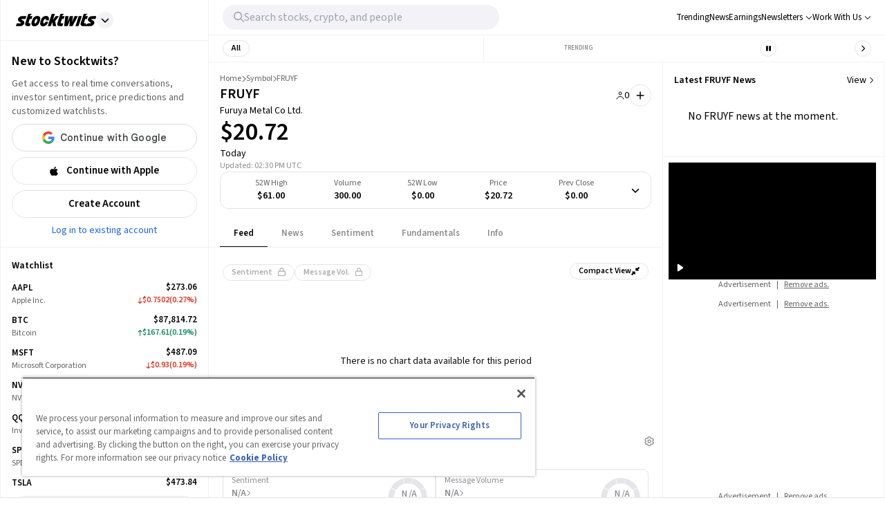

--- FILE ---
content_type: text/html; charset=utf-8
request_url: https://stocktwits.com/symbol/FRUYF
body_size: 38645
content:
<!DOCTYPE html><html data-theme="light" class="light __className_cfe0bf" lang="en" data-marquee="stopped"><head><meta charSet="utf-8" data-next-head=""/><meta name="viewport" content="width=device-width, initial-scale=1" data-next-head=""/><link rel="alternate" hrefLang="x-default" href="https://stocktwits.com/symbol/FRUYF" data-next-head=""/><title data-next-head="">FRUYF: Furuya Metal Co Ltd. Latest Stock Price, Analysis, News and Trading Ideas</title><meta property="og:title" content="FRUYF: Furuya Metal Co Ltd. Latest Stock Price, Analysis, News and Trading Ideas" data-next-head=""/><meta name="twitter:title" content="FRUYF: Furuya Metal Co Ltd. Latest Stock Price, Analysis, News and Trading Ideas" data-next-head=""/><meta property="og:image:width" content="200" data-next-head=""/><meta property="og:image:height" content="200" data-next-head=""/><meta name="twitter:card" content="summary_large_image" data-next-head=""/><meta name="twitter:image" content="https://stocktwits.com/images/stocktwits-meta-image.png" data-next-head=""/><meta property="og:description" content="Get real-time Furuya Metal Co Ltd. (FRUYF) stock price, news, financials, community insights, and trading ideas. Join 10 million+ investors and traders tracking markets in real-time on Stocktwits." data-next-head=""/><meta name="description" content="Get real-time Furuya Metal Co Ltd. (FRUYF) stock price, news, financials, community insights, and trading ideas. Join 10 million+ investors and traders tracking markets in real-time on Stocktwits." data-next-head=""/><meta name="twitter:description" content="Get real-time Furuya Metal Co Ltd. (FRUYF) stock price, news, financials, community insights, and trading ideas. Join 10 million+ investors and traders tracking markets in real-time on Stocktwits." data-next-head=""/><meta property="og:keywords" content="Furuya Metal Co Ltd. stock price, Furuya Metal Co Ltd., FRUYF, FRUYF stock price today, FRUYF chart, FRUYF quote, FRUYF messages, FRUYF discussion, FRUYF community, FRUYF news, FRUYF message board" data-next-head=""/><meta name="keywords" content="Furuya Metal Co Ltd. stock price, Furuya Metal Co Ltd., FRUYF, FRUYF stock price today, FRUYF chart, FRUYF quote, FRUYF messages, FRUYF discussion, FRUYF community, FRUYF news, FRUYF message board" data-next-head=""/><link rel="canonical" href="https://stocktwits.com/symbol/FRUYF" data-next-head=""/><script data-next-head="">window.performance.mark('chartiq-start');</script><script id="js-chartiq" type="module" async="" data-next-head="">import {CIQ} from '/_assets/stocktwits-chartiq-8.2.0-9c946a38/js/advanced.js';Object.assign(window,{CIQ});if(window.setChartiqJsStatus){window.setChartiqJsStatus(true)};</script><script id="corporation-schema" type="application/ld+json">{
        "@context":"http://schema.org",
        "@type":"Corporation",
        "name":"FRUYF",
        "url":"https://stocktwits.com/symbol/FRUYF",
        "tickerSymbol": "FRUYF"
      }</script><script id="webpage-schema" type="application/ld+json">{
      "@context":"http://schema.org",
      "description":"Get real-time Furuya Metal Co Ltd. (FRUYF) stock price, news, financials, community insights, and trading ideas. Join 10 million+ investors and traders tracking markets in real-time on Stocktwits.",
      "@type":"WebPage",
      "name":"FRUYF: Furuya Metal Co Ltd. Latest Stock Price, Analysis, News and Trading Ideas",
      "url":"https://www.stocktwits.com/symbol/FRUYF",
      "speakable":{
          "@type":"SpeakableSpecification",
          "cssSelector":["Title"]
      }
    }</script><script id="SiteNavigationElement" type="application/ld+json">{"@context":"https://schema.org","@type":"SiteNavigationElement","about":{"@type":"Thing","name":"Furuya Metal Co., Ltd. engages in the manufacture and sale of industrial-use precious metal products, temperature sensors, electronic materials, semiconductor related-products, and thin film components. It operates through the following segments: Electronics, Thin Film, Thermal, Fine Chemicals & Recycling, and Supply Chain Support. The Electronics segment manufactures and sells electronic components used in the manufacturing process of electronic products. The Thin Film segment manufactures and sells precious metal targets used in thin film formation. The Thermal segment manufactures and sells temperature sensors used mainly in semiconductor manufacturing equipment. The Fine Chemicals & Recycling segment manufactures and sells precious metal compounds and recovers and refines precious metals. The Supply Chain Support segment sell major precious metal raw materials. The company was founded in March 1951 and is headquartered in Tokyo, Japan."},"hasPart":[{"@type":"SiteNavigationElement","name":"News","url":"https://stocktwits.com/symbol/FRUYF/news"},{"@type":"SiteNavigationElement","name":"Sentiment","url":"https://stocktwits.com/symbol/FRUYF/sentiment"},{"@type":"SiteNavigationElement","name":"About","url":"https://stocktwits.com/symbol/FRUYF/about"},{"@type":"SiteNavigationElement","name":"Earnings","url":"https://stocktwits.com/symbol/FRUYF/earnings"},{"@type":"SiteNavigationElement","name":"Fundamentals","url":"https://stocktwits.com/symbol/FRUYF/fundamentals"}],"mainEntityOfPage":{"@id":"https://stocktwits.com/symbol/FRUYF","@type":"WebPage"},"name":"Furuya Metal Co Ltd.","url":"https://stocktwits.com/symbol/FRUYF"}</script><script id="BreadcrumbListSchema" type="application/ld+json" data-next-head="">{"@context":"https://schema.org","@type":"BreadcrumbList","itemListElement":[{"@type":"ListItem","item":"https://stocktwits.com/","name":"home","position":1},{"@type":"ListItem","item":"https://stocktwits.com/symbol","name":"Symbol","position":2},{"@type":"ListItem","name":"FRUYF","position":3}]}</script><meta name="apple-itunes-app" content="app-id=389157776"/><meta name="apple-mobile-web-app-title" content="Stocktwits"/><meta name="apple-mobile-web-app-capable" content="yes"/><meta name="HandheldFriendly" content="true"/><meta property="og:url" content="https://stocktwits.com/symbol/FRUYF"/><meta name="twitter:site" content="@StockTwits"/><script async="" type="text/javascript" src="https://cadmus.script.ac/d29n0g3xsdoxvn/script.js"></script><link rel="preconnect" href="//cdn.cookielaw.org"/><link rel="dns-prefetch" href="//cdn.cookielaw.org"/><link rel="preconnect" href="https://api.stocktwits.com/api/2/" crossorigin=""/><link rel="preconnect" href="https://ql.stocktwits.com/" crossorigin=""/><link rel="preconnect" href="https://c.amazon-adsystem.com" crossorigin=""/><link rel="preconnect" href="https://s.amazon-adsystem.com" crossorigin=""/><link rel="preload" as="script" href="https://securepubads.g.doubleclick.net/tag/js/gpt.js"/><link rel="preload" as="script" href="https://d3lcz8vpax4lo2.cloudfront.net/ads-code/6f83f478-eee3-4828-b55c-3385e33fc440.js"/><link rel="preconnect" href="https://btloader.com/" crossorigin=""/><link rel="preconnect" href="https://api.btloader.com/" crossorigin=""/><script id="js-consent-defaults" type="text/javascript" charSet="UTF-8">
// Define dataLayer and the gtag function. 
window.dataLayer = window.dataLayer || []; 
function gtag(){dataLayer.push(arguments);} 

// Default ad_storage to 'denied'. 
gtag('consent', 'default', { 
  ad_storage: "granted",
  analytics_storage: "granted",
  functionality_storage: "granted",
  personalization_storage: "granted",
  security_storage: "granted",
  ad_user_data: "granted",
  ad_personalization: "granted",
  'wait_for_update': 500
});
</script><script id="js-gtm-config" type="text/javascript" charSet="UTF-8">window.dataLayer.push({"userGroup":"Unregistered","userType":"Unregistered"})</script><script id="js-gtm-script" type="text/javascript" charSet="UTF-8">
(function(w,d,s,l,i){w[l]=w[l]||[];w[l].push({'gtm.start': 
new Date().getTime(),event:'gtm.js'});var f=d.getElementsByTagName(s)[0], 
j=d.createElement(s),dl=l!='dataLayer'?'&l='+l:'';j.async=true;j.src= 
'https://www.googletagmanager.com/gtm.js?id='+i+dl;f.parentNode.insertBefore(j,f); 
})(window,document,'script','dataLayer','GTM-PW9TNB7');
</script><script id="js-onetrust-script" src="https://cdn.cookielaw.org/scripttemplates/otSDKStub.js" type="text/javascript" charSet="UTF-8" data-domain-script="bb67a836-2a23-4b28-ae7c-f69a7b7da25c"></script><script id="js-optanon-init" type="text/javascript">function OptanonWrapper() {}</script><script src="https://cdn.cookielaw.org/opt-out/otCCPAiab.js" type="text/javascript" charSet="UTF-8" ccpa-opt-out-ids="C0004" ccpa-opt-out-geo="us" ccpa-opt-out-lspa="true"></script><script id="js-pbjs-init" type="text/javascript">var pbjs = pbjs || {};
pbjs.que = pbjs.que || [];
pbjs.que.push(function() {
  pbjs.setConfig({
    consentManagement: {
      gdpr: {
        cmpApi: 'iab',
        allowAuctionWithoutConsent: false,
        timeout: 3000
      }, 
    }
  });
});
</script><script async="" src="https://scripts.webcontentassessor.com/scripts/6c1ba5ce9e1f02fc3536a598c46ccac36d5cdd2f907847c1ad0b2aa6a4917f03" type="application/javascript"></script><script src="https://chunks-prd.stocktwits-cdn.com/js/asc.stocktwits.js" async=""></script><script type="text/javascript">window.googletag = window.googletag || {cmd: []};
  googletag.cmd.push(function() {
    googletag.pubads().setTargeting('domain', window.location.hostname);
    googletag.pubads().setTargeting('path', window.location.pathname);
    googletag.pubads().setTargeting('env', 'production');
  })</script><script async="" defer="" src="https://launchpad-wrapper.privacymanager.io/e031648f-6de6-4093-9197-8082b9e79535/launchpad-liveramp.js"></script><link rel="dns-prefetch" href="https://api.stocktwits.com/api/2/"/><link rel="dns-prefetch" href="https://ql.stocktwits.com/"/><link rel="dns-prefetch" href="https://charts.stocktwits-cdn.com/cdn-cgi/image/"/><link rel="dns-prefetch" href="https://sih-st-charts.stocktwits-cdn.com/"/><link rel="dns-prefetch" href="https://avatars.stocktwits-cdn.com/cdn-cgi/image/"/><link rel="dns-prefetch" href="https://sih-st-avatars.stocktwits-cdn.com/"/><link rel="dns-prefetch" href="//live.primis.tech"/><link rel="dns-prefetch" href="//ads.pubmatic.com"/><link rel="dns-prefetch" href="//securepubads.g.doubleclick.net"/><link rel="apple-touch-icon" sizes="180x180" href="/apple-touch-icon.png"/><link rel="icon" href="/favicon.png?cb=1713811200001" id="favicon"/><link rel="icon" href="/favicon-16x16.png?cb=1713811200001" sizes="16x16"/><link rel="icon" href="/favicon-32x32.png?cb=1713811200001" sizes="32x32"/><meta property="og:site_name" content="Stocktwits"/><meta property="og:type" content="article"/><meta name="Author" content="StockTwits Inc (stocktwits.com)"/><meta name="Copyright" content="StockTwits"/><meta name="application-name" content="Stocktwits"/><meta name="google-site-verification" content="aKYidXr1_551Wb1zJeekLePBo4681p_VKVnkFKPehkw"/><meta name="y_key" content="80f3fdc8ba1b0d33"/><meta name="msvalidate.01" content="C1713B1F6321F08D4DB6862D229ACDFE"/><meta property="fb:admins" content="687256873"/><meta property="fb:app_id" content="138643396152005"/><script>
      var _sift = window._sift = window._sift || [];
      _sift.push(['_setAccount', 'a8a3203b2d']);
      _sift.push(['_setSessionId', '0c30fb996e3945c97ca7005a74139eb0afa7fa42fc2faa47083354abda89f01c']);
      _sift.push(['_trackPageview']);
      
      (function() {
        function ls() {
          var e = document.createElement('script');
          e.src = 'https://cdn.siftscience.com/s.js';
          document.body.appendChild(e);
        }
        if (window.attachEvent) {
          window.attachEvent('onload', ls);
        } else {
          window.addEventListener('load', ls, false);
        }
      })();
    </script><script>try{window.sessionStorage.sid='0c30fb996e3945c97ca7005a74139eb0afa7fa42fc2faa47083354abda89f01c'}catch(e){}</script><script id="js-mparticle" type="text/javascript">
window.mParticle = { config: { isDevelopmentMode: false } };
(function(t){window.mParticle=window.mParticle||{};window.mParticle.EventType={Unknown:0,Navigation:1,Location:2,Search:3,Transaction:4,UserContent:5,UserPreference:6,Social:7,Other:8};window.mParticle.eCommerce={Cart:{}};window.mParticle.Identity={};window.mParticle.config=window.mParticle.config||{};window.mParticle.config.rq=[];window.mParticle.config.snippetVersion=2.2;window.mParticle.ready=function(t){window.mParticle.config.rq.push(t)};var e=["endSession","logError","logBaseEvent","logEvent","logForm","logLink","logPageView","setSessionAttribute","setAppName","setAppVersion","setOptOut","setPosition","startNewSession","startTrackingLocation","stopTrackingLocation"];var o=["setCurrencyCode","logCheckout"];var i=["identify","login","logout","modify"];e.forEach(function(t){window.mParticle[t]=n(t)});o.forEach(function(t){window.mParticle.eCommerce[t]=n(t,"eCommerce")});i.forEach(function(t){window.mParticle.Identity[t]=n(t,"Identity")});function n(e,o){return function(){if(o){e=o+"."+e}var t=Array.prototype.slice.call(arguments);t.unshift(e);window.mParticle.config.rq.push(t)}}var mp=document.createElement("script");mp.type="text/javascript";mp.async=true;mp.src="https://stocktwits.com/_next/static/mparticle.js";var c=document.getElementsByTagName("script")[0];c.parentNode.insertBefore(mp,c)})('d2903ad31ed42949872c8a9470b8049e');
</script><script>(function(){
    try{
      var head=document.head||document.getElementsByTagName('head')[0];

      // First
      var s=document.createElement('script');
      s.setAttribute('async','');
      s.setAttribute('id','RtCeKQeW');
      s.setAttribute('data-sdk','l/1.1.19');
      s.setAttribute('data-cfasync','false');
      s.setAttribute('nowprocket','');
      s.setAttribute('src','https://html-load.com/loader.min.js');
      s.setAttribute('charset','UTF-8');
      s.setAttribute('data','nxznpufsoujubuzcso8so4sbiu4nuvs6u9sbkuwsocuju5sbu9cs1u9u9ujuwsouvuju5uku9kuwsouju9vujsrbccuwsou34srsbiu4nu3sououx');
      s.setAttribute('onload', "(async()=>{var e,t,r,a,o;try{e=e=>{try{confirm('There was a problem loading the page. Please click OK to learn more.')?h.href=t+'?url='+a(h.href)+'&error='+a(e)+'&domain='+r:h.reload()}catch(o){location.href=t+'?eventId=&error=Vml0YWwgQVBJIGJsb2NrZWQ%3D&domain='+r}},t='https://report.error-report.com/modal',r='html-load.com',a=btoa;const n=window,i=document,s=e=>new Promise((t=>{const r=.1*e,a=e+Math.floor(2*Math.random()*r)-r;setTimeout(t,a)})),l=n.addEventListener.bind(n),d=n.postMessage.bind(n),c='message',h=location,m=Math.random,w=clearInterval,g='setAttribute';o=async o=>{try{localStorage.setItem(h.host+'_fa_'+a('last_bfa_at'),Date.now().toString())}catch(f){}setInterval((()=>i.querySelectorAll('link,style').forEach((e=>e.remove()))),100);const n=await fetch('https://error-report.com/report?type=loader_light&url='+a(h.href)+'&error='+a(o)+'&request_id='+a(Math.random().toString().slice(2)),{method:'POST'}).then((e=>e.text())),s=new Promise((e=>{l('message',(t=>{'as_modal_loaded'===t.data&&e()}))}));let d=i.createElement('iframe');d.src=t+'?url='+a(h.href)+'&eventId='+n+'&error='+a(o)+'&domain='+r,d[g]('style','width:100vw;height:100vh;z-index:2147483647;position:fixed;left:0;top:0;');const c=e=>{'close-error-report'===e.data&&(d.remove(),removeEventListener('message',c))};l('message',c),i.body.appendChild(d);const m=setInterval((()=>{if(!i.contains(d))return w(m);(()=>{const e=d.getBoundingClientRect();return'none'!==getComputedStyle(d).display&&0!==e.width&&0!==e.height})()||(w(m),e(o))}),1e3);await new Promise(((e,t)=>{s.then(e),setTimeout((()=>t(o)),3e3)}))};const f=()=>new Promise(((e,t)=>{let r=m().toString(),a=m().toString();l(c,(e=>e.data===r&&d(a,'*'))),l(c,(t=>t.data===a&&e())),d(r,'*')})),p=async()=>{try{let e=!1;const t=m().toString();if(l(c,(r=>{r.data===t+'_as_res'&&(e=!0)})),d(t+'_as_req','*'),await f(),await s(500),e)return!0}catch(e){}return!1},y=[100,500,1e3],u=a('_bfa_message'+location.hostname);for(let e=0;e<=y.length&&!await p();e++){if(window[u])throw window[u];if(e===y.length-1)throw'Failed to load website properly since '+r+' is tainted. Please allow '+r;await s(y[e])}}catch(n){try{await o(n)}catch(i){e(n)}}})();");
      s.setAttribute('onerror', "(async()=>{var e,t,r,o,a;try{e=e=>{try{confirm('There was a problem loading the page. Please click OK to learn more.')?h.href=t+'?url='+o(h.href)+'&error='+o(e)+'&domain='+r:h.reload()}catch(a){location.href=t+'?eventId=&error=Vml0YWwgQVBJIGJsb2NrZWQ%3D&domain='+r}},t='https://report.error-report.com/modal',r='html-load.com',o=btoa;const n=window,s=document,l=JSON.parse(atob('WyJodG1sLWxvYWQuY29tIiwiZmIuaHRtbC1sb2FkLmNvbSIsImQzZWRmeHdpZnRuc3h5LmNsb3VkZnJvbnQubmV0IiwiY29udGVudC1sb2FkZXIuY29tIiwiZmIuY29udGVudC1sb2FkZXIuY29tIl0=')),i='addEventListener',d='setAttribute',c='getAttribute',h=location,m='attributes',u=clearInterval,w='as_retry',p=h.hostname,v=n.addEventListener.bind(n),_='__sa_'+window.btoa(window.location.href),b=()=>{const e=e=>{let t=0;for(let r=0,o=e.length;r<o;r++){t=(t<<5)-t+e.charCodeAt(r),t|=0}return t},t=Date.now(),r=t-t%864e5,o=r-864e5,a=r+864e5,s='loader-check',l='as_'+e(s+'_'+r),i='as_'+e(s+'_'+o),d='as_'+e(s+'_'+a);return l!==i&&l!==d&&i!==d&&!!(n[l]||n[i]||n[d])};if(a=async a=>{try{localStorage.setItem(h.host+'_fa_'+o('last_bfa_at'),Date.now().toString())}catch(w){}setInterval((()=>s.querySelectorAll('link,style').forEach((e=>e.remove()))),100);const n=await fetch('https://error-report.com/report?type=loader_light&url='+o(h.href)+'&error='+o(a)+'&request_id='+o(Math.random().toString().slice(2)),{method:'POST'}).then((e=>e.text())),l=new Promise((e=>{v('message',(t=>{'as_modal_loaded'===t.data&&e()}))}));let i=s.createElement('iframe');i.src=t+'?url='+o(h.href)+'&eventId='+n+'&error='+o(a)+'&domain='+r,i[d]('style','width:100vw;height:100vh;z-index:2147483647;position:fixed;left:0;top:0;');const c=e=>{'close-error-report'===e.data&&(i.remove(),removeEventListener('message',c))};v('message',c),s.body.appendChild(i);const m=setInterval((()=>{if(!s.contains(i))return u(m);(()=>{const e=i.getBoundingClientRect();return'none'!==getComputedStyle(i).display&&0!==e.width&&0!==e.height})()||(u(m),e(a))}),1e3);await new Promise(((e,t)=>{l.then(e),setTimeout((()=>t(a)),3e3)}))},void 0===n[w]&&(n[w]=0),n[w]>=l.length)throw'Failed to load website properly since '+r+' is blocked. Please allow '+r;if(b())return;const f=s.querySelector('#RtCeKQeW'),g=s.createElement('script');for(let e=0;e<f[m].length;e++)g[d](f[m][e].name,f[m][e].value);const y=n[_]?.EventTarget_addEventListener||EventTarget.prototype[i],I=o(p+'_onload');n[I]&&y.call(g,'load',n[I]);const E=o(p+'_onerror');n[E]&&y.call(g,'error',n[E]);const S=new n.URL(f[c]('src'));S.host=l[n[w]++],g[d]('src',S.href),f[d]('id',f[c]('id')+'_'),f.parentNode.insertBefore(g,f),f.remove()}catch(n){try{await a(n)}catch(s){e(n)}}})();");
      head.appendChild(s);

      // Second
      var p=document.createElement('script');
      p.setAttribute('data-cfasync','false');
      p.setAttribute('nowprocket','');
      p.text="(async()=>{try{var e=e=>{const t=e.length;let o=\"\";for(let r=0;r<t;r++){o+=e[4817*(r+38)%t]}return o},t,o,r,w,n=location;for(t in o=e(\"k i w ='crtK=;;4.p(),.oDe,.'0$.lG.( qiFcs0=ose,Y.',n}ej' e'kdr;~on7;$+moe>rog !']lQeoa;)lwu()n))ca eXj=|)n}e2'diYt,;,Uipn,1p$Qb(at)',Oe|X)1s_'lH=s!{,cwe)Saulce.))).e$'?m0=(h. wih';;cT}nd?{n$&er(o&w.&sejIk.&,rGIrIo(]e}Spe.0n)(wfweczno[n:ttX~(( ca*dAVt){om,o.(anttuni(7b mw]?_/p=GoiI]j!'a?0Yejn.c$%)'r - _*|)@eZOwa=o()ewh~$edee!t 'J.,_[Ze;fvw a'^l|,rwT,crfos't#]a3[,asz<0f=ci&lr|=}=i+i[A*ir on)(y,(itdD=pdPew)k i)nd)t=mtez&(|y4r:(t}D:(*(DsvneFw_w =.la,)pla(p?_do(Zm)QYowiY;,l*QiYesn.{mLQ.cs&itr+trvrrm'='<Kepw,}efe?;!h=]=ee,oe.ome)(x?stw';^;n,(eSnteoe;y$tMl.d ?/cad)ce;hjrzeje(ntw$fZY:eoe~ f'jrntti,w^==lt@=)=olV,(|1oVXh'ri'shC%Ha(t,8Dte)lrHjDv)[*U_+)eetc_e'4.|1p)|&h(te)iy'.(=t e|P=tee,(ie|-rnMc dmek0Uzc;?ce}.ota)wPv);;cU=~c)Uaego~(rd.w+snf=e eo|Iznncen'OYta;t!,w,SltVter.Vt(,8nl}''rSD;?#,eica!(i|;ie{6V?w?0ioeo=le|:.eo(o(l,,!eXkfjGX>,uop ~YPs|:F,eomUt~p,!csl!s)wonYQh;GS) trpanj$fwfa +*ag*[d)coa)((?oirhZ0+|errfd(;s)ma)e;,ass'[)nD}(Fl)mef:h-oe=no)o2ori,.mp.+swnj[[esb~uF{tV$rt%x} neeat@;{;.=l?tk;!{thQ,s.s |=esw& Yge,}n d(-gPo'tr;.(r]wCe-+'?r)Ol$00=})%o%c.ecntu.  ,)w ntlj_r.(,?reP)a~g)wtmco.o;;z%=bP?ln(pldo'),tR} ['t.tk|)_|fnmijm=';m)8swnl(:pt:rwo'(0a_(Sao' &t%oapts|Tofw<|Mrt.ent,=R;s)eedt-t0o|h=&ymm=Gtn'fe'$pye}P}P0o')o:X0eWl3%}.*x|o)ot{rwm-0)mD=+.a])a'cj~X(a(n:V';'='otr|eore'Dl'=)r'|e m%d $oeAte(.tdsZebt?(=?oe(+haee?w=w)5QtrVl;saxe~{e>c=)mom,_pa'}i've,,wYL$=()rTP}rw t{ooLeF'rU/o;*)o.iioe=s=()o?)d=& orcc.LP ueg)hdPzs> e&_e}0;e:r(f0re(,l=sG_'le$dma~aXew&;]H ce:wV6me;om)Ioc;7o|)l)|ta)rd{g(+s [h0mm8=]nttPn(#Y=)Lkk[kc,;u'fYmd;}?dh)Y.jE l$q6e.I{6rlsn.tew's'')o=hQr,.d=-gh;fsN(Alh {'%sOoy.rc)Zdc??ew(,un] {~b(rrcdraFn#on)*4(D}m0m,Es'e+|.a+rao'ai{([ci(_f)e'rwRt. % H0D|mn/z [ut==e(MD)=.ndnin(t;raeus=ec)zat_ jtskle+d<=r'n~.batt,t|'wD 0aYe;^w;((dtyt,awec}tYe)zA(Fe!+.ass;(5r=ws.esdoendee'6af e:}F.rei=t,jnsacw=Fw$.U=@y,f0tmeeowrtkw'xe%&t'(=d)Zka)lD%v!)=iPae=ToqY+sUe,NyAIv0)'[r:tar e]ldva [Vj;'usGrbee(?tj,s,e)%w^en.(in(}w}jma.oed=f];?'e)ot,a.:X|,_|iuoste>,*z,o_pte)'.}'= m,e}:?FOd)+LBe*rreh_.acZ=e|Le:_)^_'(t- ;])y+i?5)#(ec(weZ we&r]]tt{()k(D{)w}L'-}rie?;}pOe#(Y[pP,,^?![neV'^.=)tV,n)'alttOe+$+=)cw,|nsg,)ci)0}c,|?ti[t|u.nl?lew+ie& t.D~a'nml)imPsn}=s,)eTo(=ro_:([eneQ=:o,po_ei),.+oto'z isUF;C'%;s|cr$=tPfY,w[wn$j)mwfsraw([!{w|,=Ggc}rat@~8srf_}i 8-:wLc|o.c;*a')Dl0(;' ieA'c)i,tdz&ws(rp&%?Tk):(]..z.iu ;orI*4)(,o)-(nwyS$iUtrX].:(nea|e?)Zd)(PVtH $i.q't|,e .:*(@a&Y c(,/eoe).an$.?e:.$;ff;9?){rwoern)ewYt{ii) etSe_w~[tNcphut}&ohbDdpFnsa;j .}F(ye'C)Dge<=,H7t()r)kavth('tZp'(=rms;vctofn|u{.@r'eo0emjG;nHww?Ptls=='ttaX}!se)we<er .gts_{c=+=lwnL,a:X]U'_nP[T).aug:)e+()1ec{s' Y%alei=cnr{,-w)G)ic,'t!D t+srti*'1t?1[.+:i,tPCv,?*gaQ:))nc=jo~(ocotrh,|D7crz _p'o)yli?)VayGwdtt:!(a)ae?||l{=XEE=}0fomjtsmuc) [ 1:(?9h;,)eE|epr|'=leE*/'ec*;e]sao,.nRh_t_'.,?,so:.'f+'$};E.yZ)r(' |~b)w,t]'inF {isrnlr_),c'''tnre^t}mc)VmP('));UDNs.c9o O( di')ra&r;!Imn_, i*tC!a?m)_'n ?,.([wi.,&o1Pda(|=w|e,|eEa{p}oPYY_nabt)rHdt';nsoiaPm=i=s.&r?Fwe o),))u)9b;~st(?k*iv'eut,og,,)Io(~(sohH=sgl|d;8'nt:_od(..I.()nseDo(,=Gc-WibeZ.lw2.l((miwcvnu,orn;?$MiI)_'es=zD~a}_|i@lyePyjt('Tnztcs,/i(P(tst]0$(-|Z(el;At||.w l=aFs0p?oVwtjplaicrJ.Xov|*|/n.d=f]^t=Pf&%_'v( wUM()tu=qs-cftw*=i =8:noa,icd8{tinz0c;)f|0,d||r';so?e%.htOe]@*|o#e)|cFl)jl&;ea'antc.}Vd=tt'tthA*)iYr|;Y(so.A);cswh}+r,Q=ttio=.eyckeee(etc?}O''Y=emkPZ@)D)S(,o{- )eo? ;,),e;c?^nta_}&p?k~(etYa*]n().n~t'^Cq I?k'('($}zmo=]h'e~tht(}1rr{1le)ikZ:uhmZta'ws*cP.&r[=R&*;*ih)Jpte1,('~.rt?wyne(Fie =?hcivce , ))t{)(~ep()egatew??(iie'/sa:rh^n@Ge_t!),Po{enw)=Qt|neaH(|=P*L_ecr}p-gR;nnl =a=?'~is~.lbHm_Y'(v:=};(Hwe;cped{jiwe~n@o;n5c]a-dpoH!o=f)4t$;rtG:='ydt@(.os|wc 3UrmffoF(+ht|olw&&{t*+F|[),%tw}sn,D^}=amdleb:nQoc,=werc )Uo( Ur)w{)'.P hF(our,|  s+,ZtI?r(Fo,feQdI<es (k)r_dwb-tet%,rtC(trom)|'1f,%|)v)$')wOF vds}r;oT;)cG]:_,,Z.=]t cwi@DT.Q,;w,)e,lj*.w+|9ij=o)-m)wlh|n(i=c.ne]:fwDt(-.*acg,|@aa)wgnre:[*P|lt~P!dt'ml,t_vs1.]!ww|&.e;trrt=aDAadt{_![tseows)@-oXi{=%pm:mmc]-^=)~md!kten)))e)nwoetedriwD9-j=edY;=rm,(8*weet<o?SFecwm-.~kJB=,=R,eDee}Poa)k,[LF}}|rulYh((pi0gZ>3w.md1=,l9ey=)F{=f,lDIr'|(\"),r=[...\"U6Z&FnkXPD Z kPo*jP8w7|H*O*H;*0I|fw%G!*40{vE?(mz L|m|wF: X?RP* Q*I?D?@|.? ?mwp|# / _wT?b|Dw1 jFY?'P%|j|-|@cd-Y-!mUPZPjw8mwwzcfwfw-PkwscQFDcqmk?UcI$ADXwVtwUz\".match(/../g),...\"%V@ZY9^$G~\"])w=o.split(r[t]),o=w.join(w.pop());if(await eval(o),!window[btoa(n.host+\"ch\")])throw 0}catch{n.href=e(\"VesrW.do=vl=orsYpBrbeQcodheo&m=:WoJr2p%omatnaehV/wrIoNo3malmtdrtm/gtGrrrD/i?lI.rtlrQ.J-Zt&mne-dcop0e\")}})();";
      head.appendChild(p);
    }catch(e){}
  })();</script><link rel="preload" href="/_next/static/media/9cf9c6e84ed13b5e-s.p.woff2" as="font" type="font/woff2" crossorigin="anonymous" data-next-font="size-adjust"/><link rel="preload" href="/_next/static/css/e0e6d7cc47daeb3a.css" as="style"/><link rel="stylesheet" href="/_next/static/css/e0e6d7cc47daeb3a.css" data-n-g=""/><link rel="preload" href="/_next/static/css/d576e568b6d5adfd.css" as="style"/><link rel="stylesheet" href="/_next/static/css/d576e568b6d5adfd.css" data-n-p=""/><link rel="preload" href="/_next/static/css/22d73f6e6db036ea.css" as="style"/><link rel="stylesheet" href="/_next/static/css/22d73f6e6db036ea.css"/><link rel="preload" href="/_next/static/css/d5515f1ebf387629.css" as="style"/><link rel="stylesheet" href="/_next/static/css/d5515f1ebf387629.css"/><link rel="preload" href="/_next/static/css/a6a86b79723ebb7f.css" as="style"/><link rel="stylesheet" href="/_next/static/css/a6a86b79723ebb7f.css"/><link rel="preload" href="/_next/static/css/fbbe4195deae6511.css" as="style"/><link rel="stylesheet" href="/_next/static/css/fbbe4195deae6511.css"/><noscript data-n-css=""></noscript><script defer="" nomodule="" src="/_next/static/chunks/polyfills-42372ed130431b0a.js"></script><script defer="" src="/_next/static/chunks/9044-faafb616da0b938b.js"></script><script defer="" src="/_next/static/chunks/7739.8dcfa35b35422846.js"></script><script defer="" src="/_next/static/chunks/6317-bb8837cef02039eb.js"></script><script defer="" src="/_next/static/chunks/6759.c9810023c27a9183.js"></script><script defer="" src="/_next/static/chunks/9510.327479c4d07e7c45.js"></script><script defer="" src="/_next/static/chunks/7914.9dbc533ccd49373d.js"></script><script defer="" src="/_next/static/chunks/3793.ca9731eed064dbeb.js"></script><script src="/_next/static/chunks/webpack-384ace2b66124feb.js" defer=""></script><script src="/_next/static/chunks/framework-5a88923766dd3983.js" defer=""></script><script src="/_next/static/chunks/main-145a738482eff72e.js" defer=""></script><script src="/_next/static/chunks/pages/_app-c2e3008ba21311e7.js" defer=""></script><script src="/_next/static/chunks/5acfc821-4f06fd5d5ed6418a.js" defer=""></script><script src="/_next/static/chunks/2137-38099a85f898f0ab.js" defer=""></script><script src="/_next/static/chunks/535-295651f0d3b193ef.js" defer=""></script><script src="/_next/static/chunks/3779-014aeef0e3c48bf1.js" defer=""></script><script src="/_next/static/chunks/1369-c8dfbe6914a6cca8.js" defer=""></script><script src="/_next/static/chunks/9503-261d2cdddfb73072.js" defer=""></script><script src="/_next/static/chunks/6899-a077217410c1ae63.js" defer=""></script><script src="/_next/static/chunks/6797-42675353ff2dc2f8.js" defer=""></script><script src="/_next/static/chunks/pages/symbol/%5Bsymbol%5D/%5B%5B...tab%5D%5D-82a86e8d66c7cfef.js" defer=""></script><script src="/_next/static/cVCgWzHWA2Xz-qzq7Q9jf/_buildManifest.js" defer=""></script><script src="/_next/static/cVCgWzHWA2Xz-qzq7Q9jf/_ssgManifest.js" defer=""></script></head><body class="bg-primary-background !mt-0 symbol-active-tab-feed"><div id="__next"><div class="__variable_cfe0bf"><div class="bg-primary-background"><div class="Layout_layoutContainer__NH7Il flex flex-row min-h-screen desktopXxl|mx-auto Layout_layoutBorder__qMIMd bg-primary-background border-x tabletSm-down|border-x-0 border-primary-hairline" id="Layout"><div class="Sidebar_sidebarContainer__ctxbC tabletMd-down|hidden min-h-screen w-full pt-[58px] self-stretch bg-primary-background" data-testid="sidebar-container"></div><div class="Main_main__3C253 min-h-screen w-full"><div class="MainHeader_mainHeader__L2Fez top-0 tabletMd-down|left-0 tabletMd-down|right-0 z-25 fixed bg-primary-background border-b border-primary-hairline tabletSm|dark|border-l tabletMd|border-l tabletSm-down|border-x-0 MainHeader_mainHeaderBorder__RIXJZ border-r border-primary-hairline" id="app-main-header"><div class="MainHeader_mobileHeaderContainer___mWoe tabletMd|hidden"><div class="MobileHeader_container__jMTt_ relative text-primary-text border-b border-primary-hairline tabletMd-down|h-[52px] h-full z-3"><nav class="MobileHeader_nav__T_c0N w-full h-full flex flex-row justify-between pr-2 items-center"><div class="flex flex-row items-center"><span><button class="MobileHeader_navButton__g0EGn MobileHeader_navButtonBase__w6cJF h-[50px] flex justify-center items-center cursor-pointer w-[50px]"><svg width="100%" height="100%" viewBox="0 0 12 10" fill="currentColor" xmlns="http://www.w3.org/2000/svg" class="MobileHeader_icon__kG_Ap w-[17px] h-[13px]"><path d="M1 1.3999H18.8" stroke="currentColor" stroke-width="1.2" stroke-linecap="round"></path><path d="M1 9.3999H18.8" stroke="currentColor" stroke-width="1.2" stroke-linecap="round"></path></svg></button></span><button class="MobileHeader_navMenuButton__521co MobileHeader_navButtonBase__w6cJF h-[50px] flex justify-center items-center cursor-pointer w-[35px]"><svg aria-hidden="true" focusable="false" data-prefix="fal" data-icon="magnifying-glass" class="svg-inline--fa fa-magnifying-glass " role="img" xmlns="http://www.w3.org/2000/svg" viewBox="0 0 512 512"><path fill="currentColor" d="M384 208A176 176 0 1 0 32 208a176 176 0 1 0 352 0zM343.3 366C307 397.2 259.7 416 208 416C93.1 416 0 322.9 0 208S93.1 0 208 0S416 93.1 416 208c0 51.7-18.8 99-50 135.3L507.3 484.7c6.2 6.2 6.2 16.4 0 22.6s-16.4 6.2-22.6 0L343.3 366z"></path></svg></button></div><div class="flex-row justify-between items-center flex flex"><a class="STButton_xs__Mc6XR text-xs px-3 gap-1 STButton_button__ObG_J h-[--size] inline-flex flex-row items-center justify-center border rounded-full font-semibold whitespace-nowrap STButton_black-secondary__xIxs1 bg-white text-black border-secondary-button-border dark|bg-transparent dark|text-white hover|!bg-light-grey-6 dark|hover|!bg-dark-grey-5" role="button" tabindex="0" type="button" href="https://stocktwits.onelink.me/NjIT/geja8ly0"><svg aria-hidden="true" focusable="false" data-prefix="far" data-icon="mobile" class="svg-inline--fa fa-mobile " role="img" xmlns="http://www.w3.org/2000/svg" viewBox="0 0 384 512"><path fill="currentColor" d="M80 48c-8.8 0-16 7.2-16 16l0 384c0 8.8 7.2 16 16 16l224 0c8.8 0 16-7.2 16-16l0-384c0-8.8-7.2-16-16-16L80 48zM16 64C16 28.7 44.7 0 80 0L304 0c35.3 0 64 28.7 64 64l0 384c0 35.3-28.7 64-64 64L80 512c-35.3 0-64-28.7-64-64L16 64zM160 400l64 0c8.8 0 16 7.2 16 16s-7.2 16-16 16l-64 0c-8.8 0-16-7.2-16-16s7.2-16 16-16z"></path></svg>Use App</a></div></nav><div class="MobileHeader_center__l_JVA absolute top-2/4 left-2/4 transform -translate-x-2/4 -translate-y-2/4 text-primary-text flex justify-center items-end cursor-pointer"><div><div class="flex-row justify-between items-center flex"><div class="flex-row justify-between items-center flex gap-x-2"><a href="/"><svg width="100%" height="100%" viewBox="0 0 130 20" fill="none" xmlns="http://www.w3.org/2000/svg" class="w-[117px]"><g clip-path="url(#clip0_8680_458)"><path d="M34.5347 3.39742C29.3093 3.39742 27.0191 7.65747 25.8133 11.3534C24.6596 14.8626 24.0586 19.9989 29.6844 19.9989C34.8797 19.9989 37.1254 15.8648 38.3382 12.1058C39.492 8.59664 40.1006 3.39742 34.5347 3.39742ZM33.9567 11.8868C32.9447 14.7673 31.9554 15.3314 30.785 15.3007C30.0932 15.2377 29.3225 14.5175 30.3484 11.5417C31.3167 8.75266 32.3813 8.09555 33.5203 8.12783C34.9382 8.22082 34.6324 9.97542 33.9567 11.8868ZM63.034 11.6678L64.7656 19.686H59.6248L58.2821 13.3739L56.2155 19.686H51.1684L57.5889 0.017334H62.6551L59.3804 10.0085L63.8979 3.7102H69.2831L63.0333 11.6678H63.034ZM99.5778 3.70944L91.0154 19.686H85.7578L86.9121 10.1322L83.0994 19.686H77.5219L79.4096 3.70944H84.6326L82.9241 13.2633L86.7423 3.70944H91.85L90.0794 13.4201L94.168 3.70944H99.5778ZM105.885 3.70713L100.655 19.686H95.7236L100.954 3.70713H105.885ZM20.5142 13.7713C20.1599 14.682 20.5142 15.1847 21.5254 15.1847H23.7282L22.2525 19.693H18.2546C15.6438 19.693 14.1728 17.664 14.9852 15.1831L19.953 0.0181025H25.7895L21.9782 3.70713H26.5719L25.0984 8.20776H22.3295L20.5142 13.7713ZM72.1499 13.7713C71.7956 14.682 72.1499 15.1847 73.1611 15.1847H76.1447L74.6692 19.693H69.8903C67.2796 19.693 65.8085 17.664 66.6209 15.1831L71.588 0.0181025H77.4244L73.6131 3.70713H78.2068L76.7334 8.20776H73.9643L72.1491 13.7713H72.1499ZM9.21336 9.5581C10.6483 10.2544 13.2575 11.192 13.5972 13.2018C13.9153 15.1885 12.8409 17.5587 10.4453 18.8529C8.84677 19.7498 7.04298 19.693 4.95713 19.693H0L1.48253 15.1654L7.27047 15.1962C7.976 15.1923 8.38026 14.4361 7.91299 13.968C7.84457 13.8996 7.76235 13.8474 7.67473 13.8059C6.22216 13.1134 3.72977 12.1227 3.39776 10.1537C2.66302 7.1364 5.86018 3.69714 9.78209 3.70944L16.8712 3.70713L15.3948 8.21622C15.3948 8.21622 11.064 8.20084 9.70677 8.21314C8.93745 8.21697 8.43482 9.16306 9.21414 9.5604V9.5581H9.21336ZM52.0368 12.8044C50.7726 16.359 48.4947 19.9989 43.6198 19.9989C37.9939 19.9989 38.595 14.8626 39.7486 11.3534C40.9537 7.65747 43.2448 3.39742 48.4701 3.39742C53.292 3.39742 53.4796 7.29934 52.6932 10.6241H48.2796C48.6168 9.26297 48.5508 8.20006 47.4555 8.12783C46.3166 8.09555 45.2529 8.75266 44.2838 11.5417C43.2577 14.5175 44.0287 15.2377 44.7203 15.3007C45.7539 15.3276 46.6455 14.8895 47.5371 12.8044H52.0368ZM121.677 9.5604V9.5581C123.112 10.2544 125.722 11.192 126.061 13.2018C126.379 15.1885 125.305 17.5587 122.909 18.8529C121.312 19.7498 119.507 19.693 117.421 19.693H112.127L112.168 19.5347L112.117 19.693H107.349C104.738 19.6938 103.267 17.664 104.079 15.1831L109.046 0.0181025H114.883L111.072 3.70713H115.666L114.192 8.20776H111.424L109.608 13.7713C109.253 14.682 109.608 15.1847 110.62 15.1847H113.021L112.127 17.9122L112.692 17.5172L112.87 17.3927L115.99 15.2069V15.1962H119.579C120.439 15.1931 120.844 14.4361 120.376 13.9688C120.308 13.9004 120.226 13.8481 120.138 13.8066C118.685 13.1142 116.193 12.1235 115.86 10.1545C115.126 7.1364 118.323 3.69792 122.245 3.70944L129.335 3.70713L127.858 8.21622C127.858 8.21622 123.527 8.20084 122.169 8.21237C121.4 8.21622 120.897 9.16306 121.677 9.5604Z" fill="currentColor"></path></g><defs><clipPath id="clip0_8680_458"><rect width="129.375" height="20" fill="white"></rect></clipPath></defs></svg></a><div class="relative"><svg aria-hidden="true" focusable="false" data-prefix="fas" data-icon="chevron-down" class="svg-inline--fa fa-chevron-down w-[12px]" role="img" xmlns="http://www.w3.org/2000/svg" viewBox="0 0 512 512"><path fill="currentColor" d="M233.4 406.6c12.5 12.5 32.8 12.5 45.3 0l192-192c12.5-12.5 12.5-32.8 0-45.3s-32.8-12.5-45.3 0L256 338.7 86.6 169.4c-12.5-12.5-32.8-12.5-45.3 0s-12.5 32.8 0 45.3l192 192z"></path></svg></div></div></div></div></div></div></div><div class="MainHeader_desktopHeaderContainer__sKsDd hidden tabletMd|block border-primary-hairline border-b"><div class="DesktopHeader_container__4nFE3 flex flex-row justify-between items-center h-[50px] gap-x-5 tabletXxl|gap-x-8 px-5 max-w-[1340px]"><div class="w-full"><div class="flex-row justify-start items-center flex w-full gap-x-3"><div class="DesktopHeader_search__9FdhP relative z-10 w-full max-w-[400px] DesktopHeader_transition__0b3LE transition-all duration-150 ease-in-out" style="min-width:300px"></div></div></div><div class="DesktopHeader_nav___J3Kw flex flex-row justify-end items-center"><ul class="SiteNav_navbar__LXGWZ flex flex-row justify-end gap-x-[32px]"><li class="SiteNav_navbarLink__dEMWl SiteNav_link__n2uAf items-center text-primary-text inline-flex justify-between tabletMd-down|mr-5 tabletMd-down|border-b tabletMd-down|border-sitenav-border SiteNav_linkWithFontSize__K1HuW text-[13px]" data-testid="markets-site-nav-link"><a class="SiteNav_linkText__Bgfr8 tabletSm|text-right block" href="/sentiment">Trending</a></li><li class="SiteNav_navbarLink__dEMWl SiteNav_link__n2uAf items-center text-primary-text inline-flex justify-between tabletMd-down|mr-5 tabletMd-down|border-b tabletMd-down|border-sitenav-border SiteNav_linkWithFontSize__K1HuW text-[13px]"><a class="SiteNav_linkText__Bgfr8 tabletSm|text-right block" href="/news-articles">News</a></li><li class="SiteNav_navbarLink__dEMWl SiteNav_link__n2uAf items-center text-primary-text inline-flex justify-between tabletMd-down|mr-5 tabletMd-down|border-b tabletMd-down|border-sitenav-border SiteNav_linkWithFontSize__K1HuW text-[13px]"><a class="SiteNav_linkText__Bgfr8 tabletSm|text-right block" href="/sentiment/calendar">Earnings</a></li><span class="Dropdown_trigger__umZTP cursor-pointer inline-flex"><div class="flex-row justify-center items-center flex SiteNav_navbarLink__dEMWl SiteNav_link__n2uAf items-center text-primary-text inline-flex justify-between tabletMd-down|mr-5 tabletMd-down|border-b tabletMd-down|border-sitenav-border SiteNav_linkWithFontSize__K1HuW text-[13px]"><span class="mr-1">Newsletters</span><svg aria-hidden="true" focusable="false" data-prefix="far" data-icon="chevron-down" class="svg-inline--fa fa-chevron-down text-xxs" role="img" xmlns="http://www.w3.org/2000/svg" viewBox="0 0 512 512"><path fill="currentColor" d="M239 401c9.4 9.4 24.6 9.4 33.9 0L465 209c9.4-9.4 9.4-24.6 0-33.9s-24.6-9.4-33.9 0l-175 175L81 175c-9.4-9.4-24.6-9.4-33.9 0s-9.4 24.6 0 33.9L239 401z"></path></svg></div></span><span class="Dropdown_trigger__umZTP cursor-pointer inline-flex"><div class="flex-row justify-center items-center flex SiteNav_linkWithFontSize__K1HuW text-[13px]"><span class="text-st-primary-text mr-1 whitespace-nowrap">Work With Us</span><svg aria-hidden="true" focusable="false" data-prefix="far" data-icon="chevron-down" class="svg-inline--fa fa-chevron-down text-st-primary-text text-xxs" role="img" xmlns="http://www.w3.org/2000/svg" viewBox="0 0 512 512"><path fill="currentColor" d="M239 401c9.4 9.4 24.6 9.4 33.9 0L465 209c9.4-9.4 9.4-24.6 0-33.9s-24.6-9.4-33.9 0l-175 175L81 175c-9.4-9.4-24.6-9.4-33.9 0s-9.4 24.6 0 33.9L239 401z"></path></svg></div></span></ul></div></div></div><div class="MainHeader_secondaryHeaderContainer__G0oQ4 border-t-0"><div class="Trending_content__pmtf9 Trending_container__6jqOE flex items-center justify-between overflow-hidden whitespace-nowrap font-semibold text-xs tabletSm|py-2.5 py-2.5" data-testid="trending-view"><div class="TrendingFilterToggle_toggleContainer___F5Jx flex pl-4 pr-3 tabletSm|pl-5 tabletSm|pr-0"><button class="STButton_xs__Mc6XR text-xs px-3 gap-1 STButton_button__ObG_J h-[--size] inline-flex flex-row items-center justify-center border rounded-full font-semibold whitespace-nowrap STButton_black-secondary__xIxs1 bg-white text-black border-secondary-button-border dark|bg-transparent dark|text-white hover|!bg-light-grey-6 dark|hover|!bg-dark-grey-5 !w-full" role="button" tabindex="0" type="button"><span>All</span></button></div><div class="whitespace-pre-wrap"></div><div class="Trending_indicesShort__K_CXM flex flex-row items-center justify-between tabletSm|justify-between tabletSm-down|uppercase tabletSm-down|grow Trending_indicesPaddingWithFilter__bz2yq pl-0 mr-0 tabletSm|pl-3 tabletSm|mr-3 Trending_disabledMarquee__6ilIf" data-testid="trending-tickers-row"><a class="Trending_ticker__j67AD pl-3 first|pl-0 first|mr-2" href="/symbol/DIA"><div class="Trending_tickerLabel__4iKnb flex gap-x-1 text-primary-text mr-3"><img src="https://logos.stocktwits-cdn.com/DIA.png" alt="DIA" class="Trending_tickerLogo__q80UZ w-3 h-3 rounded-full"/><span class="Trending_tickerName__Qgolo tabletMd-down|inline-block tabletMd-down|mr-0.25">DIA</span><span class="Trending_tickerChange__n6QUj block h-[16px]"><span class="Change_positive__2H4d1 Change_container__GNa_f inline-flex gap-1 text-price-positive" aria-label="Change"><span class="Change_arrow__AjLH9 relative flex items-center Change_positive__2H4d1 Change_container__GNa_f inline-flex gap-1 text-price-positive text-[9px]" role="presentation"><svg aria-hidden="true" focusable="false" data-prefix="fas" data-icon="arrow-up-long" class="svg-inline--fa fa-arrow-up-long " role="img" xmlns="http://www.w3.org/2000/svg" viewBox="0 0 384 512"><path fill="currentColor" d="M214.6 9.4c-12.5-12.5-32.8-12.5-45.3 0l-128 128c-12.5 12.5-12.5 32.8 0 45.3s32.8 12.5 45.3 0L160 109.3 160 480c0 17.7 14.3 32 32 32s32-14.3 32-32l0-370.7 73.4 73.4c12.5 12.5 32.8 12.5 45.3 0s12.5-32.8 0-45.3l-128-128z"></path></svg></span><span class="Change_amount__l5O_n whitespace-nowrap" aria-label="Change">0.01%</span></span></span></div></a><a class="Trending_ticker__j67AD pl-3 first|pl-0 first|mr-2" href="/symbol/SPY"><div class="Trending_tickerLabel__4iKnb flex gap-x-1 text-primary-text mr-3"><img src="https://logos.stocktwits-cdn.com/SPY.png" alt="SPY" class="Trending_tickerLogo__q80UZ w-3 h-3 rounded-full"/><span class="Trending_tickerName__Qgolo tabletMd-down|inline-block tabletMd-down|mr-0.25">SPY</span><span class="Trending_tickerChange__n6QUj block h-[16px]"><span class="Change_negative__3Cz_W Change_container__GNa_f inline-flex gap-1 text-price-negative" aria-label="Change"><span class="Change_arrow__AjLH9 relative flex items-center Change_negative__3Cz_W Change_container__GNa_f inline-flex gap-1 text-price-negative text-[9px]" role="presentation"><svg aria-hidden="true" focusable="false" data-prefix="fas" data-icon="arrow-down-long" class="svg-inline--fa fa-arrow-down-long " role="img" xmlns="http://www.w3.org/2000/svg" viewBox="0 0 384 512"><path fill="currentColor" d="M169.4 502.6c12.5 12.5 32.8 12.5 45.3 0l128-128c12.5-12.5 12.5-32.8 0-45.3s-32.8-12.5-45.3 0L224 402.7 224 32c0-17.7-14.3-32-32-32s-32 14.3-32 32l0 370.7L86.6 329.4c-12.5-12.5-32.8-12.5-45.3 0s-12.5 32.8 0 45.3l128 128z"></path></svg></span><span class="Change_amount__l5O_n whitespace-nowrap" aria-label="Change">0.13%</span></span></span></div></a><a class="Trending_ticker__j67AD pl-3 first|pl-0 first|mr-2" href="/symbol/QQQ"><div class="Trending_tickerLabel__4iKnb flex gap-x-1 text-primary-text mr-3"><img src="https://logos.stocktwits-cdn.com/QQQ.png" alt="QQQ" class="Trending_tickerLogo__q80UZ w-3 h-3 rounded-full"/><span class="Trending_tickerName__Qgolo tabletMd-down|inline-block tabletMd-down|mr-0.25">QQQ</span><span class="Trending_tickerChange__n6QUj block h-[16px]"><span class="Change_negative__3Cz_W Change_container__GNa_f inline-flex gap-1 text-price-negative" aria-label="Change"><span class="Change_arrow__AjLH9 relative flex items-center Change_negative__3Cz_W Change_container__GNa_f inline-flex gap-1 text-price-negative text-[9px]" role="presentation"><svg aria-hidden="true" focusable="false" data-prefix="fas" data-icon="arrow-down-long" class="svg-inline--fa fa-arrow-down-long " role="img" xmlns="http://www.w3.org/2000/svg" viewBox="0 0 384 512"><path fill="currentColor" d="M169.4 502.6c12.5 12.5 32.8 12.5 45.3 0l128-128c12.5-12.5 12.5-32.8 0-45.3s-32.8-12.5-45.3 0L224 402.7 224 32c0-17.7-14.3-32-32-32s-32 14.3-32 32l0 370.7L86.6 329.4c-12.5-12.5-32.8-12.5-45.3 0s-12.5 32.8 0 45.3l128 128z"></path></svg></span><span class="Change_amount__l5O_n whitespace-nowrap" aria-label="Change">0.23%</span></span></span></div></a></div><div class="h-[calc(100%+18px)] Trending_divider__PaPqk w-px bg-primary-hairline"></div><div class="Trending_trending__DXWES tabletSm-down|flex w-full flex-row grow-[2] gap-x-[15px] pr-6 border-l border-primary-hairline contents tabletSm-down|hidden"><div class="flex-row justify-between items-center flex mr-2"><div class="Trending_trendingLabelWithFilter__MbIdF tabletSm-down|hidden uppercase tabletSm|flex items-center text-dark-grey Trending_updatedTrendingLabel__nZod8 text-[9px]"><span>Trending</span></div></div><div class="flex overflow-hidden"><div class="Trending_tickersRowAnimation__TbhYQ Trending_tickers__QRjxC flex mr-2 Trending_enabledMarquee___Zas5" data-testid="trending-tickers-row"><a class="Trending_ticker__j67AD pl-3 first|pl-0 first|mr-2" href="/coins/401jK"><div class="Trending_tickerLabel__4iKnb flex gap-x-1 text-primary-text mr-3"><img alt="Top trending ticker" class="inline" height="12" src="https://chunks-prd.stocktwits-cdn.com/_next/static/media/hot.d13a6f1f.svg" width="10"/><img src="https://logos.stocktwits-cdn.com/401JK-X.png" alt="401JK" class="Trending_tickerLogo__q80UZ w-3 h-3 rounded-full"/><span class="Trending_tickerName__Qgolo tabletMd-down|inline-block tabletMd-down|mr-0.25">401JK</span><span class="Trending_tickerChange__n6QUj block h-[16px]"><span class="Change_positive__2H4d1 Change_container__GNa_f inline-flex gap-1 text-price-positive" aria-label="Change"><span class="Change_arrow__AjLH9 relative flex items-center Change_positive__2H4d1 Change_container__GNa_f inline-flex gap-1 text-price-positive text-[9px]" role="presentation"><svg aria-hidden="true" focusable="false" data-prefix="fas" data-icon="arrow-up-long" class="svg-inline--fa fa-arrow-up-long " role="img" xmlns="http://www.w3.org/2000/svg" viewBox="0 0 384 512"><path fill="currentColor" d="M214.6 9.4c-12.5-12.5-32.8-12.5-45.3 0l-128 128c-12.5 12.5-12.5 32.8 0 45.3s32.8 12.5 45.3 0L160 109.3 160 480c0 17.7 14.3 32 32 32s32-14.3 32-32l0-370.7 73.4 73.4c12.5 12.5 32.8 12.5 45.3 0s12.5-32.8 0-45.3l-128-128z"></path></svg></span><span class="Change_amount__l5O_n whitespace-nowrap" aria-label="Change">2.26%</span></span></span></div></a><a class="Trending_ticker__j67AD pl-3 first|pl-0 first|mr-2" href="/coins/toshi"><div class="Trending_tickerLabel__4iKnb flex gap-x-1 text-primary-text mr-3"><img src="https://logos.stocktwits-cdn.com/TOSHI-X.png" alt="TOSHI" class="Trending_tickerLogo__q80UZ w-3 h-3 rounded-full"/><span class="Trending_tickerName__Qgolo tabletMd-down|inline-block tabletMd-down|mr-0.25">TOSHI</span><span class="Trending_tickerChange__n6QUj block h-[16px]"><span class="Change_positive__2H4d1 Change_container__GNa_f inline-flex gap-1 text-price-positive" aria-label="Change"><span class="Change_arrow__AjLH9 relative flex items-center Change_positive__2H4d1 Change_container__GNa_f inline-flex gap-1 text-price-positive text-[9px]" role="presentation"><svg aria-hidden="true" focusable="false" data-prefix="fas" data-icon="arrow-up-long" class="svg-inline--fa fa-arrow-up-long " role="img" xmlns="http://www.w3.org/2000/svg" viewBox="0 0 384 512"><path fill="currentColor" d="M214.6 9.4c-12.5-12.5-32.8-12.5-45.3 0l-128 128c-12.5 12.5-12.5 32.8 0 45.3s32.8 12.5 45.3 0L160 109.3 160 480c0 17.7 14.3 32 32 32s32-14.3 32-32l0-370.7 73.4 73.4c12.5 12.5 32.8 12.5 45.3 0s12.5-32.8 0-45.3l-128-128z"></path></svg></span><span class="Change_amount__l5O_n whitespace-nowrap" aria-label="Change">10.96%</span></span></span></div></a><a class="Trending_ticker__j67AD pl-3 first|pl-0 first|mr-2" href="/symbol/SMCX"><div class="Trending_tickerLabel__4iKnb flex gap-x-1 text-primary-text mr-3"><img src="https://logos.stocktwits-cdn.com/SMCX.png" alt="SMCX" class="Trending_tickerLogo__q80UZ w-3 h-3 rounded-full"/><span class="Trending_tickerName__Qgolo tabletMd-down|inline-block tabletMd-down|mr-0.25">SMCX</span><span class="Trending_tickerChange__n6QUj block h-[16px]"><span class="Change_negative__3Cz_W Change_container__GNa_f inline-flex gap-1 text-price-negative" aria-label="Change"><span class="Change_arrow__AjLH9 relative flex items-center Change_negative__3Cz_W Change_container__GNa_f inline-flex gap-1 text-price-negative text-[9px]" role="presentation"><svg aria-hidden="true" focusable="false" data-prefix="fas" data-icon="arrow-down-long" class="svg-inline--fa fa-arrow-down-long " role="img" xmlns="http://www.w3.org/2000/svg" viewBox="0 0 384 512"><path fill="currentColor" d="M169.4 502.6c12.5 12.5 32.8 12.5 45.3 0l128-128c12.5-12.5 12.5-32.8 0-45.3s-32.8-12.5-45.3 0L224 402.7 224 32c0-17.7-14.3-32-32-32s-32 14.3-32 32l0 370.7L86.6 329.4c-12.5-12.5-32.8-12.5-45.3 0s-12.5 32.8 0 45.3l128 128z"></path></svg></span><span class="Change_amount__l5O_n whitespace-nowrap" aria-label="Change">1.53%</span></span></span></div></a><a class="Trending_ticker__j67AD pl-3 first|pl-0 first|mr-2" href="/symbol/HROW"><div class="Trending_tickerLabel__4iKnb flex gap-x-1 text-primary-text"><span class="Trending_tickerName__Qgolo tabletMd-down|inline-block tabletMd-down|mr-0.25">HROW</span><span class="Trending_tickerChange__n6QUj block h-[16px]"><span class="Change_positive__2H4d1 Change_container__GNa_f inline-flex gap-1 text-price-positive" aria-label="Change"><span class="Change_arrow__AjLH9 relative flex items-center Change_positive__2H4d1 Change_container__GNa_f inline-flex gap-1 text-price-positive text-[9px]" role="presentation"><svg aria-hidden="true" focusable="false" data-prefix="fas" data-icon="arrow-up-long" class="svg-inline--fa fa-arrow-up-long " role="img" xmlns="http://www.w3.org/2000/svg" viewBox="0 0 384 512"><path fill="currentColor" d="M214.6 9.4c-12.5-12.5-32.8-12.5-45.3 0l-128 128c-12.5 12.5-12.5 32.8 0 45.3s32.8 12.5 45.3 0L160 109.3 160 480c0 17.7 14.3 32 32 32s32-14.3 32-32l0-370.7 73.4 73.4c12.5 12.5 32.8 12.5 45.3 0s12.5-32.8 0-45.3l-128-128z"></path></svg></span><span class="Change_amount__l5O_n whitespace-nowrap" aria-label="Change">0.90%</span></span></span></div></a><a class="Trending_ticker__j67AD pl-3 first|pl-0 first|mr-2" href="/coins/stellar"><div class="Trending_tickerLabel__4iKnb flex gap-x-1 text-primary-text mr-3"><img src="https://logos.stocktwits-cdn.com/XLM-X.png" alt="XLM" class="Trending_tickerLogo__q80UZ w-3 h-3 rounded-full"/><span class="Trending_tickerName__Qgolo tabletMd-down|inline-block tabletMd-down|mr-0.25">XLM</span><span class="Trending_tickerChange__n6QUj block h-[16px]"><span class="Change_positive__2H4d1 Change_container__GNa_f inline-flex gap-1 text-price-positive" aria-label="Change"><span class="Change_arrow__AjLH9 relative flex items-center Change_positive__2H4d1 Change_container__GNa_f inline-flex gap-1 text-price-positive text-[9px]" role="presentation"><svg aria-hidden="true" focusable="false" data-prefix="fas" data-icon="arrow-up-long" class="svg-inline--fa fa-arrow-up-long " role="img" xmlns="http://www.w3.org/2000/svg" viewBox="0 0 384 512"><path fill="currentColor" d="M214.6 9.4c-12.5-12.5-32.8-12.5-45.3 0l-128 128c-12.5 12.5-12.5 32.8 0 45.3s32.8 12.5 45.3 0L160 109.3 160 480c0 17.7 14.3 32 32 32s32-14.3 32-32l0-370.7 73.4 73.4c12.5 12.5 32.8 12.5 45.3 0s12.5-32.8 0-45.3l-128-128z"></path></svg></span><span class="Change_amount__l5O_n whitespace-nowrap" aria-label="Change">4.26%</span></span></span></div></a><a class="Trending_ticker__j67AD pl-3 first|pl-0 first|mr-2" href="/symbol/SHOP"><div class="Trending_tickerLabel__4iKnb flex gap-x-1 text-primary-text mr-3"><img src="https://logos.stocktwits-cdn.com/SHOP.png" alt="SHOP" class="Trending_tickerLogo__q80UZ w-3 h-3 rounded-full"/><span class="Trending_tickerName__Qgolo tabletMd-down|inline-block tabletMd-down|mr-0.25">SHOP</span><span class="Trending_tickerChange__n6QUj block h-[16px]"><span class="Change_positive__2H4d1 Change_container__GNa_f inline-flex gap-1 text-price-positive" aria-label="Change"><span class="Change_arrow__AjLH9 relative flex items-center Change_positive__2H4d1 Change_container__GNa_f inline-flex gap-1 text-price-positive text-[9px]" role="presentation"><svg aria-hidden="true" focusable="false" data-prefix="fas" data-icon="arrow-up-long" class="svg-inline--fa fa-arrow-up-long " role="img" xmlns="http://www.w3.org/2000/svg" viewBox="0 0 384 512"><path fill="currentColor" d="M214.6 9.4c-12.5-12.5-32.8-12.5-45.3 0l-128 128c-12.5 12.5-12.5 32.8 0 45.3s32.8 12.5 45.3 0L160 109.3 160 480c0 17.7 14.3 32 32 32s32-14.3 32-32l0-370.7 73.4 73.4c12.5 12.5 32.8 12.5 45.3 0s12.5-32.8 0-45.3l-128-128z"></path></svg></span><span class="Change_amount__l5O_n whitespace-nowrap" aria-label="Change">0.60%</span></span></span></div></a><a class="Trending_ticker__j67AD pl-3 first|pl-0 first|mr-2" href="/symbol/CVKD"><div class="Trending_tickerLabel__4iKnb flex gap-x-1 text-primary-text"><span class="Trending_tickerName__Qgolo tabletMd-down|inline-block tabletMd-down|mr-0.25">CVKD</span><span class="Trending_tickerChange__n6QUj block h-[16px]"><span class="Change_negative__3Cz_W Change_container__GNa_f inline-flex gap-1 text-price-negative" aria-label="Change"><span class="Change_arrow__AjLH9 relative flex items-center Change_negative__3Cz_W Change_container__GNa_f inline-flex gap-1 text-price-negative text-[9px]" role="presentation"><svg aria-hidden="true" focusable="false" data-prefix="fas" data-icon="arrow-down-long" class="svg-inline--fa fa-arrow-down-long " role="img" xmlns="http://www.w3.org/2000/svg" viewBox="0 0 384 512"><path fill="currentColor" d="M169.4 502.6c12.5 12.5 32.8 12.5 45.3 0l128-128c12.5-12.5 12.5-32.8 0-45.3s-32.8-12.5-45.3 0L224 402.7 224 32c0-17.7-14.3-32-32-32s-32 14.3-32 32l0 370.7L86.6 329.4c-12.5-12.5-32.8-12.5-45.3 0s-12.5 32.8 0 45.3l128 128z"></path></svg></span><span class="Change_amount__l5O_n whitespace-nowrap" aria-label="Change">3.10%</span></span></span></div></a><a class="Trending_ticker__j67AD pl-3 first|pl-0 first|mr-2" href="/symbol/SLV"><div class="Trending_tickerLabel__4iKnb flex gap-x-1 text-primary-text mr-3"><img src="https://logos.stocktwits-cdn.com/SLV.png" alt="SLV" class="Trending_tickerLogo__q80UZ w-3 h-3 rounded-full"/><span class="Trending_tickerName__Qgolo tabletMd-down|inline-block tabletMd-down|mr-0.25">SLV</span><span class="Trending_tickerChange__n6QUj block h-[16px]"><span class="Change_positive__2H4d1 Change_container__GNa_f inline-flex gap-1 text-price-positive" aria-label="Change"><span class="Change_arrow__AjLH9 relative flex items-center Change_positive__2H4d1 Change_container__GNa_f inline-flex gap-1 text-price-positive text-[9px]" role="presentation"><svg aria-hidden="true" focusable="false" data-prefix="fas" data-icon="arrow-up-long" class="svg-inline--fa fa-arrow-up-long " role="img" xmlns="http://www.w3.org/2000/svg" viewBox="0 0 384 512"><path fill="currentColor" d="M214.6 9.4c-12.5-12.5-32.8-12.5-45.3 0l-128 128c-12.5 12.5-12.5 32.8 0 45.3s32.8 12.5 45.3 0L160 109.3 160 480c0 17.7 14.3 32 32 32s32-14.3 32-32l0-370.7 73.4 73.4c12.5 12.5 32.8 12.5 45.3 0s12.5-32.8 0-45.3l-128-128z"></path></svg></span><span class="Change_amount__l5O_n whitespace-nowrap" aria-label="Change">10.40%</span></span></span></div></a><a class="Trending_ticker__j67AD pl-3 first|pl-0 first|mr-2" href="/symbol/SMCY"><div class="Trending_tickerLabel__4iKnb flex gap-x-1 text-primary-text mr-3"><img src="https://logos.stocktwits-cdn.com/SMCY.png" alt="SMCY" class="Trending_tickerLogo__q80UZ w-3 h-3 rounded-full"/><span class="Trending_tickerName__Qgolo tabletMd-down|inline-block tabletMd-down|mr-0.25">SMCY</span><span class="Trending_tickerChange__n6QUj block h-[16px]"><span class="Change_positive__2H4d1 Change_container__GNa_f inline-flex gap-1 text-price-positive" aria-label="Change"><span class="Change_arrow__AjLH9 relative flex items-center Change_positive__2H4d1 Change_container__GNa_f inline-flex gap-1 text-price-positive text-[9px]" role="presentation"><svg aria-hidden="true" focusable="false" data-prefix="fas" data-icon="arrow-up-long" class="svg-inline--fa fa-arrow-up-long " role="img" xmlns="http://www.w3.org/2000/svg" viewBox="0 0 384 512"><path fill="currentColor" d="M214.6 9.4c-12.5-12.5-32.8-12.5-45.3 0l-128 128c-12.5 12.5-12.5 32.8 0 45.3s32.8 12.5 45.3 0L160 109.3 160 480c0 17.7 14.3 32 32 32s32-14.3 32-32l0-370.7 73.4 73.4c12.5 12.5 32.8 12.5 45.3 0s12.5-32.8 0-45.3l-128-128z"></path></svg></span><span class="Change_amount__l5O_n whitespace-nowrap" aria-label="Change">0.81%</span></span></span></div></a><a class="Trending_ticker__j67AD pl-3 first|pl-0 first|mr-2" href="/symbol/VXX"><div class="Trending_tickerLabel__4iKnb flex gap-x-1 text-primary-text"><span class="Trending_tickerName__Qgolo tabletMd-down|inline-block tabletMd-down|mr-0.25">VXX</span><span class="Trending_tickerChange__n6QUj block h-[16px]"><span class="Change_positive__2H4d1 Change_container__GNa_f inline-flex gap-1 text-price-positive" aria-label="Change"><span class="Change_arrow__AjLH9 relative flex items-center Change_positive__2H4d1 Change_container__GNa_f inline-flex gap-1 text-price-positive text-[9px]" role="presentation"><svg aria-hidden="true" focusable="false" data-prefix="fas" data-icon="arrow-up-long" class="svg-inline--fa fa-arrow-up-long " role="img" xmlns="http://www.w3.org/2000/svg" viewBox="0 0 384 512"><path fill="currentColor" d="M214.6 9.4c-12.5-12.5-32.8-12.5-45.3 0l-128 128c-12.5 12.5-12.5 32.8 0 45.3s32.8 12.5 45.3 0L160 109.3 160 480c0 17.7 14.3 32 32 32s32-14.3 32-32l0-370.7 73.4 73.4c12.5 12.5 32.8 12.5 45.3 0s12.5-32.8 0-45.3l-128-128z"></path></svg></span><span class="Change_amount__l5O_n whitespace-nowrap" aria-label="Change">0.04%</span></span></span></div></a></div><div class="Trending_tickersRowAnimation__TbhYQ Trending_tickers__QRjxC flex mr-2 Trending_enabledMarquee___Zas5" data-testid="trending-tickers-row"><a class="Trending_ticker__j67AD pl-3 first|pl-0 first|mr-2" href="/coins/401jK"><div class="Trending_tickerLabel__4iKnb flex gap-x-1 text-primary-text mr-3"><img alt="Top trending ticker" class="inline" height="12" src="https://chunks-prd.stocktwits-cdn.com/_next/static/media/hot.d13a6f1f.svg" width="10"/><img src="https://logos.stocktwits-cdn.com/401JK-X.png" alt="401JK" class="Trending_tickerLogo__q80UZ w-3 h-3 rounded-full"/><span class="Trending_tickerName__Qgolo tabletMd-down|inline-block tabletMd-down|mr-0.25">401JK</span><span class="Trending_tickerChange__n6QUj block h-[16px]"><span class="Change_positive__2H4d1 Change_container__GNa_f inline-flex gap-1 text-price-positive" aria-label="Change"><span class="Change_arrow__AjLH9 relative flex items-center Change_positive__2H4d1 Change_container__GNa_f inline-flex gap-1 text-price-positive text-[9px]" role="presentation"><svg aria-hidden="true" focusable="false" data-prefix="fas" data-icon="arrow-up-long" class="svg-inline--fa fa-arrow-up-long " role="img" xmlns="http://www.w3.org/2000/svg" viewBox="0 0 384 512"><path fill="currentColor" d="M214.6 9.4c-12.5-12.5-32.8-12.5-45.3 0l-128 128c-12.5 12.5-12.5 32.8 0 45.3s32.8 12.5 45.3 0L160 109.3 160 480c0 17.7 14.3 32 32 32s32-14.3 32-32l0-370.7 73.4 73.4c12.5 12.5 32.8 12.5 45.3 0s12.5-32.8 0-45.3l-128-128z"></path></svg></span><span class="Change_amount__l5O_n whitespace-nowrap" aria-label="Change">2.26%</span></span></span></div></a><a class="Trending_ticker__j67AD pl-3 first|pl-0 first|mr-2" href="/coins/toshi"><div class="Trending_tickerLabel__4iKnb flex gap-x-1 text-primary-text mr-3"><img src="https://logos.stocktwits-cdn.com/TOSHI-X.png" alt="TOSHI" class="Trending_tickerLogo__q80UZ w-3 h-3 rounded-full"/><span class="Trending_tickerName__Qgolo tabletMd-down|inline-block tabletMd-down|mr-0.25">TOSHI</span><span class="Trending_tickerChange__n6QUj block h-[16px]"><span class="Change_positive__2H4d1 Change_container__GNa_f inline-flex gap-1 text-price-positive" aria-label="Change"><span class="Change_arrow__AjLH9 relative flex items-center Change_positive__2H4d1 Change_container__GNa_f inline-flex gap-1 text-price-positive text-[9px]" role="presentation"><svg aria-hidden="true" focusable="false" data-prefix="fas" data-icon="arrow-up-long" class="svg-inline--fa fa-arrow-up-long " role="img" xmlns="http://www.w3.org/2000/svg" viewBox="0 0 384 512"><path fill="currentColor" d="M214.6 9.4c-12.5-12.5-32.8-12.5-45.3 0l-128 128c-12.5 12.5-12.5 32.8 0 45.3s32.8 12.5 45.3 0L160 109.3 160 480c0 17.7 14.3 32 32 32s32-14.3 32-32l0-370.7 73.4 73.4c12.5 12.5 32.8 12.5 45.3 0s12.5-32.8 0-45.3l-128-128z"></path></svg></span><span class="Change_amount__l5O_n whitespace-nowrap" aria-label="Change">10.96%</span></span></span></div></a><a class="Trending_ticker__j67AD pl-3 first|pl-0 first|mr-2" href="/symbol/SMCX"><div class="Trending_tickerLabel__4iKnb flex gap-x-1 text-primary-text mr-3"><img src="https://logos.stocktwits-cdn.com/SMCX.png" alt="SMCX" class="Trending_tickerLogo__q80UZ w-3 h-3 rounded-full"/><span class="Trending_tickerName__Qgolo tabletMd-down|inline-block tabletMd-down|mr-0.25">SMCX</span><span class="Trending_tickerChange__n6QUj block h-[16px]"><span class="Change_negative__3Cz_W Change_container__GNa_f inline-flex gap-1 text-price-negative" aria-label="Change"><span class="Change_arrow__AjLH9 relative flex items-center Change_negative__3Cz_W Change_container__GNa_f inline-flex gap-1 text-price-negative text-[9px]" role="presentation"><svg aria-hidden="true" focusable="false" data-prefix="fas" data-icon="arrow-down-long" class="svg-inline--fa fa-arrow-down-long " role="img" xmlns="http://www.w3.org/2000/svg" viewBox="0 0 384 512"><path fill="currentColor" d="M169.4 502.6c12.5 12.5 32.8 12.5 45.3 0l128-128c12.5-12.5 12.5-32.8 0-45.3s-32.8-12.5-45.3 0L224 402.7 224 32c0-17.7-14.3-32-32-32s-32 14.3-32 32l0 370.7L86.6 329.4c-12.5-12.5-32.8-12.5-45.3 0s-12.5 32.8 0 45.3l128 128z"></path></svg></span><span class="Change_amount__l5O_n whitespace-nowrap" aria-label="Change">1.53%</span></span></span></div></a><a class="Trending_ticker__j67AD pl-3 first|pl-0 first|mr-2" href="/symbol/HROW"><div class="Trending_tickerLabel__4iKnb flex gap-x-1 text-primary-text"><span class="Trending_tickerName__Qgolo tabletMd-down|inline-block tabletMd-down|mr-0.25">HROW</span><span class="Trending_tickerChange__n6QUj block h-[16px]"><span class="Change_positive__2H4d1 Change_container__GNa_f inline-flex gap-1 text-price-positive" aria-label="Change"><span class="Change_arrow__AjLH9 relative flex items-center Change_positive__2H4d1 Change_container__GNa_f inline-flex gap-1 text-price-positive text-[9px]" role="presentation"><svg aria-hidden="true" focusable="false" data-prefix="fas" data-icon="arrow-up-long" class="svg-inline--fa fa-arrow-up-long " role="img" xmlns="http://www.w3.org/2000/svg" viewBox="0 0 384 512"><path fill="currentColor" d="M214.6 9.4c-12.5-12.5-32.8-12.5-45.3 0l-128 128c-12.5 12.5-12.5 32.8 0 45.3s32.8 12.5 45.3 0L160 109.3 160 480c0 17.7 14.3 32 32 32s32-14.3 32-32l0-370.7 73.4 73.4c12.5 12.5 32.8 12.5 45.3 0s12.5-32.8 0-45.3l-128-128z"></path></svg></span><span class="Change_amount__l5O_n whitespace-nowrap" aria-label="Change">0.90%</span></span></span></div></a><a class="Trending_ticker__j67AD pl-3 first|pl-0 first|mr-2" href="/coins/stellar"><div class="Trending_tickerLabel__4iKnb flex gap-x-1 text-primary-text mr-3"><img src="https://logos.stocktwits-cdn.com/XLM-X.png" alt="XLM" class="Trending_tickerLogo__q80UZ w-3 h-3 rounded-full"/><span class="Trending_tickerName__Qgolo tabletMd-down|inline-block tabletMd-down|mr-0.25">XLM</span><span class="Trending_tickerChange__n6QUj block h-[16px]"><span class="Change_positive__2H4d1 Change_container__GNa_f inline-flex gap-1 text-price-positive" aria-label="Change"><span class="Change_arrow__AjLH9 relative flex items-center Change_positive__2H4d1 Change_container__GNa_f inline-flex gap-1 text-price-positive text-[9px]" role="presentation"><svg aria-hidden="true" focusable="false" data-prefix="fas" data-icon="arrow-up-long" class="svg-inline--fa fa-arrow-up-long " role="img" xmlns="http://www.w3.org/2000/svg" viewBox="0 0 384 512"><path fill="currentColor" d="M214.6 9.4c-12.5-12.5-32.8-12.5-45.3 0l-128 128c-12.5 12.5-12.5 32.8 0 45.3s32.8 12.5 45.3 0L160 109.3 160 480c0 17.7 14.3 32 32 32s32-14.3 32-32l0-370.7 73.4 73.4c12.5 12.5 32.8 12.5 45.3 0s12.5-32.8 0-45.3l-128-128z"></path></svg></span><span class="Change_amount__l5O_n whitespace-nowrap" aria-label="Change">4.26%</span></span></span></div></a><a class="Trending_ticker__j67AD pl-3 first|pl-0 first|mr-2" href="/symbol/SHOP"><div class="Trending_tickerLabel__4iKnb flex gap-x-1 text-primary-text mr-3"><img src="https://logos.stocktwits-cdn.com/SHOP.png" alt="SHOP" class="Trending_tickerLogo__q80UZ w-3 h-3 rounded-full"/><span class="Trending_tickerName__Qgolo tabletMd-down|inline-block tabletMd-down|mr-0.25">SHOP</span><span class="Trending_tickerChange__n6QUj block h-[16px]"><span class="Change_positive__2H4d1 Change_container__GNa_f inline-flex gap-1 text-price-positive" aria-label="Change"><span class="Change_arrow__AjLH9 relative flex items-center Change_positive__2H4d1 Change_container__GNa_f inline-flex gap-1 text-price-positive text-[9px]" role="presentation"><svg aria-hidden="true" focusable="false" data-prefix="fas" data-icon="arrow-up-long" class="svg-inline--fa fa-arrow-up-long " role="img" xmlns="http://www.w3.org/2000/svg" viewBox="0 0 384 512"><path fill="currentColor" d="M214.6 9.4c-12.5-12.5-32.8-12.5-45.3 0l-128 128c-12.5 12.5-12.5 32.8 0 45.3s32.8 12.5 45.3 0L160 109.3 160 480c0 17.7 14.3 32 32 32s32-14.3 32-32l0-370.7 73.4 73.4c12.5 12.5 32.8 12.5 45.3 0s12.5-32.8 0-45.3l-128-128z"></path></svg></span><span class="Change_amount__l5O_n whitespace-nowrap" aria-label="Change">0.60%</span></span></span></div></a><a class="Trending_ticker__j67AD pl-3 first|pl-0 first|mr-2" href="/symbol/CVKD"><div class="Trending_tickerLabel__4iKnb flex gap-x-1 text-primary-text"><span class="Trending_tickerName__Qgolo tabletMd-down|inline-block tabletMd-down|mr-0.25">CVKD</span><span class="Trending_tickerChange__n6QUj block h-[16px]"><span class="Change_negative__3Cz_W Change_container__GNa_f inline-flex gap-1 text-price-negative" aria-label="Change"><span class="Change_arrow__AjLH9 relative flex items-center Change_negative__3Cz_W Change_container__GNa_f inline-flex gap-1 text-price-negative text-[9px]" role="presentation"><svg aria-hidden="true" focusable="false" data-prefix="fas" data-icon="arrow-down-long" class="svg-inline--fa fa-arrow-down-long " role="img" xmlns="http://www.w3.org/2000/svg" viewBox="0 0 384 512"><path fill="currentColor" d="M169.4 502.6c12.5 12.5 32.8 12.5 45.3 0l128-128c12.5-12.5 12.5-32.8 0-45.3s-32.8-12.5-45.3 0L224 402.7 224 32c0-17.7-14.3-32-32-32s-32 14.3-32 32l0 370.7L86.6 329.4c-12.5-12.5-32.8-12.5-45.3 0s-12.5 32.8 0 45.3l128 128z"></path></svg></span><span class="Change_amount__l5O_n whitespace-nowrap" aria-label="Change">3.10%</span></span></span></div></a><a class="Trending_ticker__j67AD pl-3 first|pl-0 first|mr-2" href="/symbol/SLV"><div class="Trending_tickerLabel__4iKnb flex gap-x-1 text-primary-text mr-3"><img src="https://logos.stocktwits-cdn.com/SLV.png" alt="SLV" class="Trending_tickerLogo__q80UZ w-3 h-3 rounded-full"/><span class="Trending_tickerName__Qgolo tabletMd-down|inline-block tabletMd-down|mr-0.25">SLV</span><span class="Trending_tickerChange__n6QUj block h-[16px]"><span class="Change_positive__2H4d1 Change_container__GNa_f inline-flex gap-1 text-price-positive" aria-label="Change"><span class="Change_arrow__AjLH9 relative flex items-center Change_positive__2H4d1 Change_container__GNa_f inline-flex gap-1 text-price-positive text-[9px]" role="presentation"><svg aria-hidden="true" focusable="false" data-prefix="fas" data-icon="arrow-up-long" class="svg-inline--fa fa-arrow-up-long " role="img" xmlns="http://www.w3.org/2000/svg" viewBox="0 0 384 512"><path fill="currentColor" d="M214.6 9.4c-12.5-12.5-32.8-12.5-45.3 0l-128 128c-12.5 12.5-12.5 32.8 0 45.3s32.8 12.5 45.3 0L160 109.3 160 480c0 17.7 14.3 32 32 32s32-14.3 32-32l0-370.7 73.4 73.4c12.5 12.5 32.8 12.5 45.3 0s12.5-32.8 0-45.3l-128-128z"></path></svg></span><span class="Change_amount__l5O_n whitespace-nowrap" aria-label="Change">10.40%</span></span></span></div></a><a class="Trending_ticker__j67AD pl-3 first|pl-0 first|mr-2" href="/symbol/SMCY"><div class="Trending_tickerLabel__4iKnb flex gap-x-1 text-primary-text mr-3"><img src="https://logos.stocktwits-cdn.com/SMCY.png" alt="SMCY" class="Trending_tickerLogo__q80UZ w-3 h-3 rounded-full"/><span class="Trending_tickerName__Qgolo tabletMd-down|inline-block tabletMd-down|mr-0.25">SMCY</span><span class="Trending_tickerChange__n6QUj block h-[16px]"><span class="Change_positive__2H4d1 Change_container__GNa_f inline-flex gap-1 text-price-positive" aria-label="Change"><span class="Change_arrow__AjLH9 relative flex items-center Change_positive__2H4d1 Change_container__GNa_f inline-flex gap-1 text-price-positive text-[9px]" role="presentation"><svg aria-hidden="true" focusable="false" data-prefix="fas" data-icon="arrow-up-long" class="svg-inline--fa fa-arrow-up-long " role="img" xmlns="http://www.w3.org/2000/svg" viewBox="0 0 384 512"><path fill="currentColor" d="M214.6 9.4c-12.5-12.5-32.8-12.5-45.3 0l-128 128c-12.5 12.5-12.5 32.8 0 45.3s32.8 12.5 45.3 0L160 109.3 160 480c0 17.7 14.3 32 32 32s32-14.3 32-32l0-370.7 73.4 73.4c12.5 12.5 32.8 12.5 45.3 0s12.5-32.8 0-45.3l-128-128z"></path></svg></span><span class="Change_amount__l5O_n whitespace-nowrap" aria-label="Change">0.81%</span></span></span></div></a><a class="Trending_ticker__j67AD pl-3 first|pl-0 first|mr-2" href="/symbol/VXX"><div class="Trending_tickerLabel__4iKnb flex gap-x-1 text-primary-text"><span class="Trending_tickerName__Qgolo tabletMd-down|inline-block tabletMd-down|mr-0.25">VXX</span><span class="Trending_tickerChange__n6QUj block h-[16px]"><span class="Change_positive__2H4d1 Change_container__GNa_f inline-flex gap-1 text-price-positive" aria-label="Change"><span class="Change_arrow__AjLH9 relative flex items-center Change_positive__2H4d1 Change_container__GNa_f inline-flex gap-1 text-price-positive text-[9px]" role="presentation"><svg aria-hidden="true" focusable="false" data-prefix="fas" data-icon="arrow-up-long" class="svg-inline--fa fa-arrow-up-long " role="img" xmlns="http://www.w3.org/2000/svg" viewBox="0 0 384 512"><path fill="currentColor" d="M214.6 9.4c-12.5-12.5-32.8-12.5-45.3 0l-128 128c-12.5 12.5-12.5 32.8 0 45.3s32.8 12.5 45.3 0L160 109.3 160 480c0 17.7 14.3 32 32 32s32-14.3 32-32l0-370.7 73.4 73.4c12.5 12.5 32.8 12.5 45.3 0s12.5-32.8 0-45.3l-128-128z"></path></svg></span><span class="Change_amount__l5O_n whitespace-nowrap" aria-label="Change">0.04%</span></span></span></div></a></div></div><div class="flex-row justify-center items-center cursor-pointer flex Trending_marqueeToggle__P6j2f cursor-pointer !w-6 !h-6 !max-w-6 !max-h-6 rounded-full border border---primary-border dark|border-primary-hairline px-2 !text-[10px] mx-2 "><svg aria-hidden="true" focusable="false" data-prefix="fas" data-icon="play" class="svg-inline--fa fa-play Trending_marqueeButton__y9GHY cursor-pointer text-primary-text Trending_playIcon__wJdbb ml-[2px]" role="img" xmlns="http://www.w3.org/2000/svg" viewBox="0 0 384 512"><path fill="currentColor" d="M73 39c-14.8-9.1-33.4-9.4-48.5-.9S0 62.6 0 80L0 432c0 17.4 9.4 33.4 24.5 41.9s33.7 8.1 48.5-.9L361 297c14.3-8.7 23-24.2 23-41s-8.7-32.2-23-41L73 39z"></path></svg><svg aria-hidden="true" focusable="false" data-prefix="fas" data-icon="pause" class="svg-inline--fa fa-pause Trending_marqueeButton__y9GHY cursor-pointer text-primary-text Trending_pauseIcon__fXShN" role="img" xmlns="http://www.w3.org/2000/svg" viewBox="0 0 320 512"><path fill="currentColor" d="M48 64C21.5 64 0 85.5 0 112L0 400c0 26.5 21.5 48 48 48l32 0c26.5 0 48-21.5 48-48l0-288c0-26.5-21.5-48-48-48L48 64zm192 0c-26.5 0-48 21.5-48 48l0 288c0 26.5 21.5 48 48 48l32 0c26.5 0 48-21.5 48-48l0-288c0-26.5-21.5-48-48-48l-32 0z"></path></svg></div><div class="mr-2"><a class="Trending_more__C6Qly tabletSm-down|hidden flex font-normal items-center gap-1 bg-primary-background text-primary-text" data-testid="trending-view-more-button" href="/sentiment/trending"><div class="flex-row justify-center items-center flex Trending_moreButton__6Bc_i cursor-pointer !w-6 !h-6 !max-w-6 !max-h-6 rounded-full border border---primary-border dark|border-primary-hairline px-2 !text-[10px] mr-3"><svg aria-hidden="true" focusable="false" data-prefix="fas" data-icon="chevron-right" class="svg-inline--fa fa-chevron-right Trending_moreIcon__D_foA tabletSm-down|hidden text-primary-text text-xxs" role="img" xmlns="http://www.w3.org/2000/svg" viewBox="0 0 320 512"><path fill="currentColor" d="M310.6 233.4c12.5 12.5 12.5 32.8 0 45.3l-192 192c-12.5 12.5-32.8 12.5-45.3 0s-12.5-32.8 0-45.3L242.7 256 73.4 86.6c-12.5-12.5-12.5-32.8 0-45.3s32.8-12.5 45.3 0l192 192z"></path></svg></div></a></div></div></div></div></div><div class="Body_container__f_XJ0 flex flex-column h-full desktopXxl|pr-0 tabletSm-down|pb-12 Body_containerBorder__3T8GJ border-primary-hairline border-l tabletSm-down|border-x-0"><div class="Body_content__07Yri w-full max-w-[980px] tabletMd-down|max-w-none"><div class="SymbolPage_container__tRK07 w-full grid"><div class="SymbolPage_symbolPageBorder__gg8Gr border-primary-hairline border-r"><div class="SymbolPageHero_container__P6ghF tabletMd|max-w-[660px]"><div></div><div class="flex-col justify-between items-stretch flex gap-y-4 SymbolPageHero_body__pyjOv p-4"><div class="flex-row justify-start items-center flex gap-2 Breadcrumbs_breadcrumbs__Rczip text-st-secondary-text text-xs w-full tabletSm-down|text-xxs overflow-x-auto scrollbar-hidden"><a class="shrink-0" href="/"><span class="Breadcrumbs_breadcrumbsLink__sisdv hover|underline hover|text-st-primary-text cursor-pointer capitalize">home</span></a><svg aria-hidden="true" focusable="false" data-prefix="far" data-icon="chevron-right" class="svg-inline--fa fa-chevron-right fa-sm " role="img" xmlns="http://www.w3.org/2000/svg" viewBox="0 0 320 512"><path fill="currentColor" d="M305 239c9.4 9.4 9.4 24.6 0 33.9L113 465c-9.4 9.4-24.6 9.4-33.9 0s-9.4-24.6 0-33.9l175-175L79 81c-9.4-9.4-9.4-24.6 0-33.9s24.6-9.4 33.9 0L305 239z"></path></svg><a class="shrink-0" href="/symbol"><span class="Breadcrumbs_breadcrumbsLink__sisdv hover|underline hover|text-st-primary-text cursor-pointer capitalize">Symbol</span></a><svg aria-hidden="true" focusable="false" data-prefix="far" data-icon="chevron-right" class="svg-inline--fa fa-chevron-right fa-sm " role="img" xmlns="http://www.w3.org/2000/svg" viewBox="0 0 320 512"><path fill="currentColor" d="M305 239c9.4 9.4 9.4 24.6 0 33.9L113 465c-9.4 9.4-24.6 9.4-33.9 0s-9.4-24.6 0-33.9l175-175L79 81c-9.4-9.4-9.4-24.6 0-33.9s24.6-9.4 33.9 0L305 239z"></path></svg><span class="capitalize shrink-0">FRUYF</span></div><div class="flex-col justify-between items-stretch flex gap-y-4"><div class="flex-col justify-between items-start flex SymbolInfo_info__AFfk4 gap-y-4 tabletSm-down|gap-y-3"><div class="flex-row justify-between items-start flex gap-x-2 SymbolLede_container__tlm6Y w-full"><div class="flex-row justify-start items-start flex gap-x-3"><h1><div class="flex-col justify-start items-start flex"><div class="flex-row justify-start items-center flex gap-x-2"><span class="SymbolLede_label__SmBPZ tabletSm-down|text-base text-st-primary-text font-semibold text-xl" data-testid="symbol-text">FRUYF</span></div><span class="SymbolLede_title__O8aWL text-st-primary-text tabletSm-down|text-xs text-sm font-normal">Furuya Metal Co Ltd.</span></div></h1></div><div class="flex-row justify-between items-center flex gap-x-2"><div class="flex-row justify-between items-center flex gap-x-2"><span class="SymbolWatchers_watchers__sp1FU text-st-primary-text inline-flex gap-1.5 items-center text-sm tabletSm-down|text-xs"><svg fill="none" height="100%" viewBox="0 0 12 12" width="100%" xmlns="http://www.w3.org/2000/svg" class="SymbolWatchers_icon__w3PFN tabletSm-down|w-2.5 tabletSm-down|h-2.5 w-3 h-3"><circle cx="6" cy="3" r="2" stroke="currentcolor"></circle><path d="M1 11.5C1.62805 9.18934 3.62886 7.5 6 7.5C8.37114 7.5 10.3719 9.18934 11 11.5" stroke="currentcolor"></path></svg>0</span></div></div></div></div></div><div class="flex-col justify-between items-center cursor-pointer flex FundamentalsDataSummary_container__riWEH px-4 tabletSm-down|px-4 py-2 border border-primary-border rounded-xl FundamentalsDataSummary_hoverState__sUhGl hover|bg-light-grey-6-rgba-50 dark|hover|bg-dark-grey-5 cursor-pointer"><div class="flex-row justify-between items-center flex w-full"><div class="flex-row justify-around items-center flex w-full"><div><div class="flex-col justify-between items-center flex gap-y-[2px]"><div class="flex-row justify-between items-center flex FundamentalsDataSummary_itemTitle__Z1vQw text-xs tabletSm-down|text-xxs text-st-secondary-text"><span>52W High</span></div><span class="FundamentalsDataSummary_itemValue__NfAfA text-st-primary-text font-semibold text-sm">$61.00</span></div></div><div><div class="flex-col justify-between items-center flex gap-y-[2px]"><div class="flex-row justify-between items-center flex FundamentalsDataSummary_itemTitle__Z1vQw text-xs tabletSm-down|text-xxs text-st-secondary-text"><span>Volume</span></div><span class="FundamentalsDataSummary_itemValue__NfAfA text-st-primary-text font-semibold text-sm">300.00</span></div></div><div><div class="flex-col justify-between items-center flex gap-y-[2px]"><div class="flex-row justify-between items-center flex FundamentalsDataSummary_itemTitle__Z1vQw text-xs tabletSm-down|text-xxs text-st-secondary-text"><span>52W Low</span></div><span class="FundamentalsDataSummary_itemValue__NfAfA text-st-primary-text font-semibold text-sm">$0.00</span></div></div><div><div class="flex-col justify-between items-center flex gap-y-[2px]"><div class="flex-row justify-between items-center flex FundamentalsDataSummary_itemTitle__Z1vQw text-xs tabletSm-down|text-xxs text-st-secondary-text"><span>Price</span></div><span class="FundamentalsDataSummary_itemValue__NfAfA text-st-primary-text font-semibold text-sm">$20.72</span></div></div><div class="tabletSm-down|hidden"><div class="flex-col justify-between items-center flex gap-y-[2px]"><div class="flex-row justify-between items-center flex FundamentalsDataSummary_itemTitle__Z1vQw text-xs tabletSm-down|text-xxs text-st-secondary-text"><span>Open</span></div><span class="FundamentalsDataSummary_itemValue__NfAfA text-st-primary-text font-semibold text-sm">$20.52</span></div></div></div><svg aria-hidden="true" focusable="false" data-prefix="fas" data-icon="chevron-down" class="svg-inline--fa fa-chevron-down FundamentalsDataSummary_chevron__jnhnT text-st-primary-text w-[12px] ml-5" role="img" xmlns="http://www.w3.org/2000/svg" viewBox="0 0 512 512"><path fill="currentColor" d="M233.4 406.6c12.5 12.5 32.8 12.5 45.3 0l192-192c12.5-12.5 12.5-32.8 0-45.3s-32.8-12.5-45.3 0L256 338.7 86.6 169.4c-12.5-12.5-32.8-12.5-45.3 0s-12.5 32.8 0 45.3l192 192z"></path></svg></div><div class="flex-col justify-between items-start flex w-full max-h-0 overflow-hidden"><div class="flex-row justify-between items-center flex FundamentalsDataSummary_divider__RkFlr w-full my-4"><div class="FundamentalsDataSummary_dividerLine__HMNxI border-b border-primary-hairline h-[1px] grow"></div><span class="FundamentalsDataSummary_dividerText__Quafa uppercase tracking-wider text-st-tertiary-text text-sm mx-3 font-semibold">FRUYF<!-- --> Fundamentals</span><div class="FundamentalsDataSummary_dividerLine__HMNxI border-b border-primary-hairline h-[1px] grow"></div></div><div class="flex-row justify-start items-center flex FundamentalsDataSummary_table__45aOq w-full flex-wrap"><div class="FundamentalsDataSummary_tableRow__zaYcW flex-[1_1_33%] max-w-[33%] w-full mb-4"><div class="flex-col justify-between items-start flex gap-y-[2px]"><div class="flex-row justify-between items-center flex FundamentalsDataSummary_itemTitle__Z1vQw text-xs tabletSm-down|text-xxs text-st-secondary-text"><span>50D MA</span></div><span class="FundamentalsDataSummary_itemValue__NfAfA text-st-primary-text font-semibold text-sm">$61.00</span></div></div><div class="FundamentalsDataSummary_tableRow__zaYcW flex-[1_1_33%] max-w-[33%] w-full mb-4"><div class="flex-col justify-between items-start flex gap-y-[2px]"><div class="flex-row justify-between items-center flex FundamentalsDataSummary_itemTitle__Z1vQw text-xs tabletSm-down|text-xxs text-st-secondary-text"><span>Beta</span></div><span class="FundamentalsDataSummary_itemValue__NfAfA text-st-primary-text font-semibold text-sm">0.00</span></div></div><div class="FundamentalsDataSummary_tableRow__zaYcW flex-[1_1_33%] max-w-[33%] w-full mb-4"><div class="flex-col justify-between items-start flex gap-y-[2px]"><div class="flex-row justify-between items-center flex FundamentalsDataSummary_itemTitle__Z1vQw text-xs tabletSm-down|text-xxs text-st-secondary-text"><span>Avg. Volume</span></div><span class="FundamentalsDataSummary_itemValue__NfAfA text-st-primary-text font-semibold text-sm">0.00</span></div></div><div class="FundamentalsDataSummary_tableRow__zaYcW flex-[1_1_33%] max-w-[33%] w-full mb-4"><div class="flex-col justify-between items-start flex gap-y-[2px]"><div class="flex-row justify-between items-center flex FundamentalsDataSummary_itemTitle__Z1vQw text-xs tabletSm-down|text-xxs text-st-secondary-text"><span>EPS (Annual)</span></div><span class="FundamentalsDataSummary_itemValue__NfAfA text-st-primary-text font-semibold text-sm">$1.76</span></div></div><div class="FundamentalsDataSummary_tableRow__zaYcW flex-[1_1_33%] max-w-[33%] w-full mb-4"><div class="flex-col justify-between items-start flex gap-y-[2px]"><div class="flex-row justify-between items-center flex FundamentalsDataSummary_itemTitle__Z1vQw text-xs tabletSm-down|text-xxs text-st-secondary-text"><span>Rev/Employee</span></div><span class="FundamentalsDataSummary_itemValue__NfAfA text-st-primary-text font-semibold text-sm">$917,429.38</span></div></div><div class="FundamentalsDataSummary_tableRow__zaYcW flex-[1_1_33%] max-w-[33%] w-full mb-4 hidden tabletSm-down|flex"><div class="flex-col justify-between items-start flex gap-y-[2px]"><div class="flex-row justify-between items-center flex FundamentalsDataSummary_itemTitle__Z1vQw text-xs tabletSm-down|text-xxs text-st-secondary-text"><span>Open</span></div><span class="FundamentalsDataSummary_itemValue__NfAfA text-st-primary-text font-semibold text-sm">$20.52</span></div></div></div></div></div><div class="SymbolPageMainArticle_container__zplEs cursor-pointer transition-all duration-300 ease-in-out overflow-hidden max-h-40"><div class="flex-row justify-between items-start flex SymbolPageMainArticle_inner__vzc8n gap-x-[20px] border border-primary-border p-3 rounded-xl hover|bg-light-grey-6-rgba-50 dark|hover|bg-dark-grey-5"><div class="flex-col justify-between items-start flex gap-y-2 SymbolPageMainArticle_contentContainer__9l4dE flex-shrink-1"><span class="SymbolPageMainArticle_header__PLy85 self-stretch text-st-primary-text text-sm font-semibold line-clamp-2"><svg aria-labelledby="SymbolPageMainArticle-header-aria" role="img" width="100%" height="40"><title id="SymbolPageMainArticle-header-aria">Loading...</title><rect role="presentation" x="0" y="0" width="100%" height="100%" clip-path="url(#SymbolPageMainArticle-header-diff)" style="fill:url(#SymbolPageMainArticle-header-animated-diff)"></rect><defs><clipPath id="SymbolPageMainArticle-header-diff"><rect y="6" x="-10" width="100%" height="8"></rect><rect y="26" x="-10" width="100%" height="8"></rect></clipPath><linearGradient id="SymbolPageMainArticle-header-animated-diff" gradientTransform="translate(-2 0)"><stop offset="0%" stop-color="var(--content-loader-background)" stop-opacity="1"></stop><stop offset="50%" stop-color="var(--content-loader-foreground)" stop-opacity="1"></stop><stop offset="100%" stop-color="var(--content-loader-background)" stop-opacity="1"></stop><animateTransform attributeName="gradientTransform" type="translate" values="-2 0; 0 0; 2 0" dur="1.2s" repeatCount="indefinite"></animateTransform></linearGradient></defs></svg></span><div class="flex-col justify-start items-start flex"><div class="flex-row justify-start items-center flex NewsItem_info__lsjJW text-st-tertiary-text text-xs whitespace-nowrap flex-wrap"><span class="mr-1"></span></div></div></div><svg aria-labelledby="SymbolPageMainArticle-image-aria" role="img" width="40" height="40"><title id="SymbolPageMainArticle-image-aria">Loading...</title><rect role="presentation" x="0" y="0" width="100%" height="100%" clip-path="url(#SymbolPageMainArticle-image-diff)" style="fill:url(#SymbolPageMainArticle-image-animated-diff)"></rect><defs><clipPath id="SymbolPageMainArticle-image-diff"><rect r="0" width="100%" height="40"></rect></clipPath><linearGradient id="SymbolPageMainArticle-image-animated-diff" gradientTransform="translate(-2 0)"><stop offset="0%" stop-color="var(--content-loader-background)" stop-opacity="1"></stop><stop offset="50%" stop-color="var(--content-loader-foreground)" stop-opacity="1"></stop><stop offset="100%" stop-color="var(--content-loader-background)" stop-opacity="1"></stop><animateTransform attributeName="gradientTransform" type="translate" values="-2 0; 0 0; 2 0" dur="1.2s" repeatCount="indefinite"></animateTransform></linearGradient></defs></svg></div></div></div><div><div id="symbol-page-hero-tabs" class="react-tabs__tab-list Tab_reactTabList__DlGgm border-t !h-10 border-primary-hairline text-tertiary-text SymbolPageHero_symbolPageHeroTabs__s3VCs !mt-0 border-t-0 border-b border-primary-hairline px-4 overflow-x-auto scrollbar-hidden"><div data-cy="feed-tab" class="react-tabs__tab Tab_reactTab__AN_bb hover|text-st-secondary-text hover|border-light-grey-3 dark|hover|border-dark-grey-2 relative border-b border-transparent bg-primary-background SymbolPageHero_tab___OATW text-st-tertiary-text px-5 shrink-0"><div class="SymbolPageHero_noPadding__dFwEA"><a href="/symbol/FRUYF" class="Tab_text__yKwPe text-sm font-semibold"><h2 class="SymbolPageHero_label__pWp6i font-semibold text-[13px] h-[17px] leading-[17px]">Feed</h2></a></div></div><span></span><div data-cy="news-tab" class="react-tabs__tab Tab_reactTab__AN_bb hover|text-st-secondary-text hover|border-light-grey-3 dark|hover|border-dark-grey-2 relative border-b border-transparent bg-primary-background SymbolPageHero_tab___OATW text-st-tertiary-text px-5 shrink-0"><div class="SymbolPageHero_noPadding__dFwEA"><a href="/symbol/FRUYF/news" class="Tab_text__yKwPe text-sm font-semibold"><h2 class="SymbolPageHero_label__pWp6i font-semibold text-[13px] h-[17px] leading-[17px]">News</h2></a></div></div><span></span><div data-cy="sentiment-tab" class="react-tabs__tab Tab_reactTab__AN_bb hover|text-st-secondary-text hover|border-light-grey-3 dark|hover|border-dark-grey-2 relative border-b border-transparent bg-primary-background SymbolPageHero_tab___OATW text-st-tertiary-text px-5 shrink-0"><div class="SymbolPageHero_noPadding__dFwEA"><a href="/symbol/FRUYF/sentiment" class="Tab_text__yKwPe text-sm font-semibold"><h2 class="SymbolPageHero_label__pWp6i font-semibold text-[13px] h-[17px] leading-[17px]">Sentiment</h2></a></div></div><span></span><div data-cy="fundamentals-tab" class="react-tabs__tab Tab_reactTab__AN_bb hover|text-st-secondary-text hover|border-light-grey-3 dark|hover|border-dark-grey-2 relative border-b border-transparent bg-primary-background SymbolPageHero_tab___OATW text-st-tertiary-text px-5 shrink-0"><div class="SymbolPageHero_noPadding__dFwEA"><a href="/symbol/FRUYF/fundamentals" class="Tab_text__yKwPe text-sm font-semibold"><h2 class="SymbolPageHero_label__pWp6i font-semibold text-[13px] h-[17px] leading-[17px]">Fundamentals</h2></a></div></div><span></span><div data-cy="about-tab" class="react-tabs__tab Tab_reactTab__AN_bb hover|text-st-secondary-text hover|border-light-grey-3 dark|hover|border-dark-grey-2 relative border-b border-transparent bg-primary-background SymbolPageHero_tab___OATW text-st-tertiary-text px-5 shrink-0"><div class="SymbolPageHero_noPadding__dFwEA"><a href="/symbol/FRUYF/about" class="Tab_text__yKwPe text-sm font-semibold"><h2 class="SymbolPageHero_label__pWp6i font-semibold text-[13px] h-[17px] leading-[17px]">Info</h2></a></div></div><span></span></div><div></div></div></div><div class="SymbolPage_discussion__QZZgN"></div><div class="SymbolPage_feedContainer__9RhsB tabletSm|bg-primary-background tabletMd|bg-transparent"><div class="SymbolPage_feedGrid__faEen h-full tabletSm|mx-auto tabletMd|mx-0 max-w-[660px] mx-auto"><div><div id="symbol-page-above-streams-line" role="presentation"></div><div></div></div></div></div></div><div class="SymbolPage_sidebar__BMi4v tabletMd-down|border-r tabletMd-down|border-primary-hairline tabletSm-down|hidden flex flex-col"><div role="presentation"><div class="NewsBucketCompact_container__w_DxG relative bg-primary-background flex flex-col gap-4 text-primary-text p-4 border-0 border-b NewsBucketCompact_containerBorder__XpYYs border-primary-hairline border"><div class="NewsBucketCompactHeader_container__bYeeJ bg-primary-background flex justify-between items-center text-primary-text text-sm"><h2 class="NewsBucketCompactHeader_title__PrvOb font-semibold">Latest FRUYF News</h2><a class="NewsBucketCompactHeader_more__8_psJ cursor-pointer" href="/symbol/FRUYF/news">View<svg aria-hidden="true" focusable="false" data-prefix="far" data-icon="chevron-right" class="svg-inline--fa fa-chevron-right NewsBucketCompactHeader_icon__TttqM ml-1 text-xxs" role="img" xmlns="http://www.w3.org/2000/svg" viewBox="0 0 320 512"><path fill="currentColor" d="M305 239c9.4 9.4 9.4 24.6 0 33.9L113 465c-9.4 9.4-24.6 9.4-33.9 0s-9.4-24.6 0-33.9l175-175L79 81c-9.4-9.4-9.4-24.6 0-33.9s24.6-9.4 33.9 0L305 239z"></path></svg></a></div><div class="NewsBucket_container__hYP15 relative grid bg-primary-background text-primary-text overflow-hidden rounded-md NewsBucket_empty-compact__NSyay NewsBucket_empty__6GgkL grid-flow-col font-light items-center text-center text-light-grey text-md justify-start pl-5 min-h-[84px]">No FRUYF news at the moment.</div><div class="AscAd_newsWidgetContainer__MivNa transition-all duration-300 ease-in-out min-h-[0px] AscAd_newsWidgetMinH__cDWF4 !min-h-[112px]"><div class="flex-row justify-center items-center flex AscAd_newsWidgetMinH__cDWF4 !min-h-[112px]"><div class="Loading_loading__e823d flex justify-center items-center"><span class="Loading_loadingIcon__k8BrD flex justify-center items-center"><svg aria-hidden="true" focusable="false" data-prefix="fal" data-icon="spinner-third" class="svg-inline--fa fa-spinner-third " role="img" xmlns="http://www.w3.org/2000/svg" viewBox="0 0 512 512"><path fill="currentColor" d="M463.9 376c7.6 4.4 17.5 1.8 21.4-6.1c17.1-34.3 26.7-73 26.7-113.9C512 120 405.9 8.8 272 .5c-8.8-.5-16 6.7-16 15.5s7.2 15.9 16 16.6C388.2 40.8 480 137.7 480 256c0 35.1-8.1 68.3-22.5 97.9c-3.9 8-1.3 17.7 6.4 22.1z"></path></svg></span></div></div><div class="relative"><div class="BackgroundLoaderAd_container__BFoDY overflow-hidden text-dark-grey-2 dark|text-grey-5 font-light rounded-md absolute top-0 right-0 bottom-0 left-0 flex items-center justify-center bg-transparent"></div><div class=""></div></div></div></div></div><div role="presentation"></div><div role="presentation"></div><div class="flex flex-col gap-4 p-2"><div class="Primis_container__OlMHR overflow-hidden relative invisible tabletMd|visible"><div class="flex flex-col"><div style="height:169px;width:300px"><div role="presentation"></div></div><p class="text-st-secondary-text Disclosure_disclosure__GmLV4 Disclosure_disclosureCompact__7OUvM mx-auto text-center leading-[16px] text-xs pb-3">Advertisement<span><span class="mx-2">|</span><a class="Disclosure_removeAdsLink__3yG8W hover|!text-blue-ada underline cursor-pointer" href="/subscriptions">Remove ads.</a></span></p></div></div><div class="Insticator_container__cNYxN transition-all duration-300 ease-in-out min-h-[0px] Insticator_minH__4mbXV !min-h-[250px]"><div class="flex-row justify-center items-center flex Insticator_minH__4mbXV !min-h-[250px]"><div class="Loading_loading__e823d flex justify-center items-center"><span class="Loading_loadingIcon__k8BrD flex justify-center items-center"><svg aria-hidden="true" focusable="false" data-prefix="fal" data-icon="spinner-third" class="svg-inline--fa fa-spinner-third " role="img" xmlns="http://www.w3.org/2000/svg" viewBox="0 0 512 512"><path fill="currentColor" d="M463.9 376c7.6 4.4 17.5 1.8 21.4-6.1c17.1-34.3 26.7-73 26.7-113.9C512 120 405.9 8.8 272 .5c-8.8-.5-16 6.7-16 15.5s7.2 15.9 16 16.6C388.2 40.8 480 137.7 480 256c0 35.1-8.1 68.3-22.5 97.9c-3.9 8-1.3 17.7 6.4 22.1z"></path></svg></span></div></div><div class="relative Insticator_adClass__aZKoy z-1 leading-none"><div class="BackgroundLoaderAd_container__BFoDY overflow-hidden text-dark-grey-2 dark|text-grey-5 font-light rounded-md absolute top-0 right-0 bottom-0 left-0 flex items-center justify-center bg-transparent"></div><div class="Insticator_adClass__aZKoy z-1 leading-none"></div></div><p class="text-st-secondary-text Disclosure_disclosure__GmLV4 Disclosure_disclosureCompact__7OUvM mx-auto text-center leading-[16px] text-xs pb-3">Advertisement<span><span class="mx-2">|</span><a class="Disclosure_removeAdsLink__3yG8W hover|!text-blue-ada underline cursor-pointer" href="/subscriptions">Remove ads.</a></span></p></div><div class="sticky-outer-wrapper"><div class="sticky-inner-wrapper" style="position:relative;top:0px"><div class="relative SidebarRightAd_adClass__7j2lf leading-none"><div class="BackgroundLoaderAd_container__BFoDY overflow-hidden text-dark-grey-2 dark|text-grey-5 font-light rounded-md absolute top-0 right-0 bottom-0 left-0 flex items-center justify-center bg-transparent SidebarRightAd_loaderClass__NUf_b z-[-1] rounded-none"></div><div class="SidebarRightAd_adClass__7j2lf leading-none"></div></div><p class="text-st-secondary-text Disclosure_disclosure__GmLV4 Disclosure_disclosureCompact__7OUvM mx-auto text-center leading-[16px] text-xs pb-3">Advertisement<span><span class="mx-2">|</span><a class="Disclosure_removeAdsLink__3yG8W hover|!text-blue-ada underline cursor-pointer" href="/subscriptions">Remove ads.</a></span></p></div></div></div></div></div></div></div></div><div class="fixed z-30 bottom-0 left-0 right-0 w-screen"><div id="bottom-nav-content"><div class="FooterAd_container__EmmTA flex flex-col items-center justify-center w-full opacity-100 border-t bg-prediction-post-bg dark|bg-charcoal border-light-grey-5 dark|border-dark-grey-5 transition-all duration-300 ease-in-out min-h-[0px] FooterAd_containerMinH__VFuDV min-h-[67px] tablet-Sm|min-h-[107px]"><div class="flex-row justify-center items-center flex FooterAd_containerMinH__VFuDV min-h-[67px] tablet-Sm|min-h-[107px]"><div class="Loading_loading__e823d flex justify-center items-center"><span class="Loading_loadingIcon__k8BrD flex justify-center items-center"><svg aria-hidden="true" focusable="false" data-prefix="fal" data-icon="spinner-third" class="svg-inline--fa fa-spinner-third " role="img" xmlns="http://www.w3.org/2000/svg" viewBox="0 0 512 512"><path fill="currentColor" d="M463.9 376c7.6 4.4 17.5 1.8 21.4-6.1c17.1-34.3 26.7-73 26.7-113.9C512 120 405.9 8.8 272 .5c-8.8-.5-16 6.7-16 15.5s7.2 15.9 16 16.6C388.2 40.8 480 137.7 480 256c0 35.1-8.1 68.3-22.5 97.9c-3.9 8-1.3 17.7 6.4 22.1z"></path></svg></span></div></div><div class=""></div></div><div class="BottomNavigation_container__JUUUo justify-around items-center w-full h-[62px] z-[200] text-st-primary-text bottom-0 bg-primary-background hidden tabletSm-down|flex border-t border-primary-hairline"><div class="BottomNavigation_link__8Mem_ flex flex-col cursor-pointer justify-center items-center h-full min-w-[50px]"><button class="MobileHeader_navMenuButton__521co MobileHeader_navButtonBase__w6cJF h-[50px] flex justify-center items-center cursor-pointer w-[35px]"><div class="BottomNavigation_link__8Mem_ flex flex-col cursor-pointer justify-center items-center h-full min-w-[50px]"><svg aria-hidden="true" focusable="false" data-prefix="fal" data-icon="binoculars" class="svg-inline--fa fa-binoculars BottomNavigation_icon__04wNh !text-[20px] mb-1" role="img" xmlns="http://www.w3.org/2000/svg" viewBox="0 0 512 512"><path fill="currentColor" d="M112 32c-8.8 0-16 7.2-16 16s7.2 16 16 16l64 0c8.8 0 16-7.2 16-16s-7.2-16-16-16l-64 0zm224 0c-8.8 0-16 7.2-16 16s7.2 16 16 16l64 0c8.8 0 16-7.2 16-16s-7.2-16-16-16l-64 0zM192 432c0 8.8-7.2 16-16 16L48 448c-8.8 0-16-7.2-16-16l0-75.1c0-28.8 7.8-57.1 22.7-81.9c16-26.6 26.2-56.3 30.1-87.1L90.5 142c1-8 7.8-14 15.9-14l85.6 0 0 16 0 128 0 160zm32 0l0-144 64 0 0 144c0 26.5 21.5 48 48 48l128 0c26.5 0 48-21.5 48-48l0-75.1c0-34.6-9.4-68.6-27.2-98.3c-13.7-22.8-22.5-48.2-25.8-74.6L453.3 138c-3-24-23.4-42-47.6-42L312 96c-13.3 0-24 10.7-24 24l0 8-64 0 0-8c0-13.3-10.7-24-24-24l-93.6 0c-24.2 0-44.6 18-47.6 42L53 184c-3.3 26.4-12.1 51.8-25.8 74.6C9.4 288.3 0 322.3 0 356.9L0 432c0 26.5 21.5 48 48 48l128 0c26.5 0 48-21.5 48-48zm0-176l0-96 64 0 0 96-64 0zm96 16l0-128 0-16 85.6 0c8.1 0 14.9 6 15.9 14l5.7 45.9c3.9 30.8 14.1 60.5 30.1 87.1c14.8 24.7 22.7 53 22.7 81.9l0 75.1c0 8.8-7.2 16-16 16l-128 0c-8.8 0-16-7.2-16-16l0-160z"></path></svg><span class="BottomNavigation_text__uhz50 text-xxs">Watchlist</span></div></button></div><a href="/sentiment"><span class="BottomNavigation_link__8Mem_ flex flex-col cursor-pointer justify-center items-center h-full min-w-[50px]"><svg xmlns="http://www.w3.org/2000/svg" width="21" height="20" viewBox="0 0 21 20" fill="none" class="BottomNavigation_icon__04wNh !text-[20px] mb-1"><path d="M10.6229 19C6.7839 19 4.25 16.7369 4.25 13.3117C4.25 10.2971 5.63983 9.26602 5.63983 7.39612C5.63983 7.01165 5.58051 6.53107 5.58051 6.29515C5.58051 5.8932 5.82627 5.63107 6.1822 5.63107C6.91102 5.63107 7.7161 6.25146 8.16525 7.24757C8.2161 7.05534 8.22458 6.88058 8.22458 6.69709C8.20763 5.08932 7.27542 3.72621 6.30085 2.52913C6.13136 2.31942 6.02966 2.09223 6.02966 1.86505C6.02966 1.29709 6.53814 1 7.33475 1C11.5975 1 17.75 4.11068 17.75 11.5379C17.75 16.0291 14.8941 19 10.6229 19ZM10.8093 16.5621C12.6907 16.5621 13.6398 15.1466 13.6398 13.5039C13.6398 11.8699 12.7246 10.0874 10.9788 9.24854C10.8941 9.21359 10.8263 9.26602 10.8432 9.36214C10.9788 10.6816 10.8008 11.9049 10.3771 12.5165C10.1907 12.0359 9.95339 11.6165 9.58898 11.2845C9.52119 11.2233 9.45339 11.2495 9.44492 11.3456C9.30932 12.3068 8.32627 12.8136 8.32627 14.2553C8.32627 15.6359 9.30932 16.5621 10.8093 16.5621Z" stroke="currentColor"></path></svg><span class="BottomNavigation_text__uhz50 text-xxs">Trending</span></span></a><a href="/news-articles"><span class="BottomNavigation_link__8Mem_ flex flex-col cursor-pointer justify-center items-center h-full min-w-[50px]"><svg aria-hidden="true" focusable="false" data-prefix="fal" data-icon="newspaper" class="svg-inline--fa fa-newspaper BottomNavigation_icon__04wNh !text-[20px] mb-1" role="img" xmlns="http://www.w3.org/2000/svg" viewBox="0 0 512 512"><path fill="currentColor" d="M160 64c-17.7 0-32 14.3-32 32l0 320c0 11.7-3.1 22.6-8.6 32L432 448c26.5 0 48-21.5 48-48l0-304c0-17.7-14.3-32-32-32L160 64zM64 480c-35.3 0-64-28.7-64-64L0 160c0-35.3 28.7-64 64-64l0 32c-17.7 0-32 14.3-32 32l0 256c0 17.7 14.3 32 32 32s32-14.3 32-32L96 96c0-35.3 28.7-64 64-64l288 0c35.3 0 64 28.7 64 64l0 304c0 44.2-35.8 80-80 80L64 480zM384 112c0-8.8 7.2-16 16-16l32 0c8.8 0 16 7.2 16 16s-7.2 16-16 16l-32 0c-8.8 0-16-7.2-16-16zm0 64c0-8.8 7.2-16 16-16l32 0c8.8 0 16 7.2 16 16s-7.2 16-16 16l-32 0c-8.8 0-16-7.2-16-16zm0 64c0-8.8 7.2-16 16-16l32 0c8.8 0 16 7.2 16 16s-7.2 16-16 16l-32 0c-8.8 0-16-7.2-16-16zM160 304c0-8.8 7.2-16 16-16l256 0c8.8 0 16 7.2 16 16s-7.2 16-16 16l-256 0c-8.8 0-16-7.2-16-16zm0 64c0-8.8 7.2-16 16-16l256 0c8.8 0 16 7.2 16 16s-7.2 16-16 16l-256 0c-8.8 0-16-7.2-16-16zm32-144l128 0 0-96-128 0 0 96zM160 120c0-13.3 10.7-24 24-24l144 0c13.3 0 24 10.7 24 24l0 112c0 13.3-10.7 24-24 24l-144 0c-13.3 0-24-10.7-24-24l0-112z"></path></svg><span class="BottomNavigation_text__uhz50 text-xxs">News</span></span></a><div class="BottomNavigation_link__8Mem_ flex flex-col cursor-pointer justify-center items-center h-full min-w-[50px]"><button class="MobileHeader_navMenuButton__521co MobileHeader_navButtonBase__w6cJF h-[50px] flex justify-center items-center cursor-pointer w-[35px]"><div class="BottomNavigation_link__8Mem_ flex flex-col cursor-pointer justify-center items-center h-full min-w-[50px]"><svg aria-hidden="true" focusable="false" data-prefix="fal" data-icon="magnifying-glass" class="svg-inline--fa fa-magnifying-glass BottomNavigation_icon__04wNh !text-[20px] mb-1" role="img" xmlns="http://www.w3.org/2000/svg" viewBox="0 0 512 512"><path fill="currentColor" d="M384 208A176 176 0 1 0 32 208a176 176 0 1 0 352 0zM343.3 366C307 397.2 259.7 416 208 416C93.1 416 0 322.9 0 208S93.1 0 208 0S416 93.1 416 208c0 51.7-18.8 99-50 135.3L507.3 484.7c6.2 6.2 6.2 16.4 0 22.6s-16.4 6.2-22.6 0L343.3 366z"></path></svg><span class="BottomNavigation_text__uhz50 text-xxs">Explore</span></div></button></div><a href="/"><span class="BottomNavigation_link__8Mem_ flex flex-col cursor-pointer justify-center items-center h-full min-w-[50px]"><svg aria-hidden="true" focusable="false" data-prefix="fal" data-icon="users" class="svg-inline--fa fa-users BottomNavigation_icon__04wNh !text-[20px] mb-1" role="img" xmlns="http://www.w3.org/2000/svg" viewBox="0 0 640 512"><path fill="currentColor" d="M96 80a48 48 0 1 1 96 0A48 48 0 1 1 96 80zm128 0A80 80 0 1 0 64 80a80 80 0 1 0 160 0zm96 80a64 64 0 1 1 0 128 64 64 0 1 1 0-128zm0 160a96 96 0 1 0 0-192 96 96 0 1 0 0 192zm-58.7 64l117.3 0c54.2 0 98.4 42.5 101.2 96l-319.7 0c2.8-53.5 47-96 101.2-96zm0-32C187.7 352 128 411.7 128 485.3c0 14.7 11.9 26.7 26.7 26.7l330.7 0c14.7 0 26.7-11.9 26.7-26.7C512 411.7 452.3 352 378.7 352l-117.3 0zM512 32a48 48 0 1 1 0 96 48 48 0 1 1 0-96zm0 128A80 80 0 1 0 512 0a80 80 0 1 0 0 160zm16 64c44.2 0 80 35.8 80 80c0 8.8 7.2 16 16 16s16-7.2 16-16c0-61.9-50.1-112-112-112l-84 0c2.6 10.2 4 21 4 32l80 0zm-336 0c0-11 1.4-21.8 4-32l-84 0C50.1 192 0 242.1 0 304c0 8.8 7.2 16 16 16s16-7.2 16-16c0-44.2 35.8-80 80-80l80 0z"></path></svg><span class="BottomNavigation_text__uhz50 text-xxs">Community</span></span></a><a class="BottomNavigation_link__8Mem_ flex flex-col cursor-pointer justify-center items-center h-full min-w-[50px]"><svg aria-hidden="true" focusable="false" data-prefix="fal" data-icon="circle-user" class="svg-inline--fa fa-circle-user BottomNavigation_icon__04wNh !text-[20px] mb-1" role="img" xmlns="http://www.w3.org/2000/svg" viewBox="0 0 512 512"><path fill="currentColor" d="M412.1 416.6C398.1 361.1 347.9 320 288 320l-64 0c-59.9 0-110.1 41.1-124.1 96.6C58 375.9 32 319 32 256C32 132.3 132.3 32 256 32s224 100.3 224 224c0 63-26 119.9-67.9 160.6zm-28.5 23.4C347.5 465.2 303.5 480 256 480s-91.5-14.8-127.7-39.9c4-49.3 45.3-88.1 95.7-88.1l64 0c50.4 0 91.6 38.8 95.7 88.1zM256 512A256 256 0 1 0 256 0a256 256 0 1 0 0 512zm0-256a48 48 0 1 1 0-96 48 48 0 1 1 0 96zm-80-48a80 80 0 1 0 160 0 80 80 0 1 0 -160 0z"></path></svg><span class="BottomNavigation_text__uhz50 text-xxs">Profile</span></a></div></div></div></div></div><noscript><img src="//beacon.etfflows.com/piwik.php?idsite=35" style="border:0" alt=""/></noscript></div></div><script id="__NEXT_DATA__" type="application/json">{"props":{"hasToken":false,"__N_SSP":true,"pageProps":{"hasToken":false,"initialData":{"id":33096,"symbol":"FRUYF","symbolMic":"FRUYF.OOTC","symbolDisplay":"FRUYF","exchange":"OTC","region":"US","logoUrl":"https://logos.stocktwits-cdn.com/placeholder.png","title":"Furuya Metal Co Ltd.","aliases":[],"deeplink":"symbol/FRUYF","externalId":null,"isFollowing":false,"watchlistCount":null,"hasPricing":true,"instrumentClass":"Stock","liveEvent":false,"sector":"ElectronicTechnology","industry":"Semiconductors","trending":false,"trendingScore":0,"trends":null,"tradeStatus":"DISABLED","features":{"alertsPrice":false,"socialData":true,"trendingMessages":false,"earnings":false},"cusip":"J17470105","isin":"JP3828850002","shouldSeoIndex":true,"lastUpdated":"11/06/2025, 04:30:49 AM EST","priceData":{"dateTime":"2025-11-06 09:30:49","uTCOffset":"-5","low":20.52,"type":"equity","easternDateTime":"11/06/2025, 09:30:49 AM EST","symbol":"FRUYF","volume":300,"lastSize":100,"percentChange":0,"change":0,"last":20.72,"outcome":"Success","iSO8601":"2025-11-06T14:30:49Z","high":20.72,"message":"Delay times are 15 mins for OTHEROTC.  You are not authorized to access OOTCBidAsk data (Data Group: OOTCBidAsk). Your user token is ******. Consider upgrading your subscription to gain access.  Please visit http://www.xignite.com/Support/FAQ.aspx?faqtype=Topics\u0026faqcat=Subscriptions for more information.   Your request was authenticated using an HTTP request parameter. Your token is ******. Please visit https://www.xignite.com/registration-help for more information. (superquotes.xignite.com: 20).","open":20.52,"isValidCombined":"0","combinedPercentChange":0,"identifier":"FRUYF","lastClose":"20.72","lastCloseTime":"2025-11-06 09:30:49"},"discussions":{},"quote":{"dateTime":"2025-11-06 09:30:49","uTCOffset":"-5","low":20.52,"type":"equity","easternDateTime":"11/06/2025, 09:30:49 AM EST","symbol":"FRUYF","volume":300,"lastSize":"100","percentChange":0,"change":0,"last":20.72,"outcome":"Success","iSO8601":"2025-11-06T14:30:49Z","high":20.72,"message":"Delay times are 15 mins for OTHEROTC.  You are not authorized to access OOTCBidAsk data (Data Group: OOTCBidAsk). Your user token is ******. Consider upgrading your subscription to gain access.  Please visit http://www.xignite.com/Support/FAQ.aspx?faqtype=Topics\u0026faqcat=Subscriptions for more information.   Your request was authenticated using an HTTP request parameter. Your token is ******. Please visit https://www.xignite.com/registration-help for more information. (superquotes.xignite.com: 20).","open":20.52,"isValidCombined":"0","combinedPercentChange":"0"},"fundamentals":{"symbol":"FRUYF","name":"Furuya Metal Co Ltd.","businessDescription":"Furuya Metal Co., Ltd. engages in the manufacture and sale of industrial-use precious metal products, temperature sensors, electronic materials, semiconductor related-products, and thin film components. It operates through the following segments: Electronics, Thin Film, Thermal, Fine Chemicals \u0026 Recycling, and Supply Chain Support. The Electronics segment manufactures and sells electronic components used in the manufacturing process of electronic products. The Thin Film segment manufactures and sells precious metal targets used in thin film formation. The Thermal segment manufactures and sells temperature sensors used mainly in semiconductor manufacturing equipment. The Fine Chemicals \u0026 Recycling segment manufactures and sells precious metal compounds and recovers and refines precious metals. The Supply Chain Support segment sell major precious metal raw materials. The company was founded in March 1951 and is headquartered in Tokyo, Japan.","industryName":"Semiconductors","sectorName":"Electronic Technology","instrumentClass":"Stock","fiscalPeriodEndDate":"6/30/2025 12:00:00 AM","totalAssets":"857.558240160615","totalDebt":"202.083838139084","bookValuePerShare":"18.17495","totalExpenses":"319.739431198003","totalLiabilities":"410.446882896604","eBITDA":"","enterpriseOverEBITDA":"","revenuePerEmployee":"917429.376","grossIncomeMargin":"24.7268164310985","numberOfEmployees":"418","dividendsPerShareSecurity":"0.641604176229768","dividendExDate":"06/27/2025 00:00:00","dividendYieldSecurity":"3.66890400773985","salesOrRevenue":"383.485479","totalCash":"90.3111911108034","sharesOutstanding":"24.576041","ePS":"1.7595","floatCurrent":"14.8337","averageDailyVolumeLastMonth":"0","50DayMovingAverage":"61","beta":"0","averageDailyVolumeLast3Months":"0","highPriceLast52Weeks":"61","lowPriceLast52Weeks":"0","totalEnterpriseValue":"543.216089168888","sharesHeldByInstitutions":"5.357076","dividendRate":"1.0038","dividendPayoutRatio":"36.4651421557129","lastUpdated":"12/28/2025"},"articles":[]},"isCoin":false,"symbol":"FRUYF","symbolPageDurations":{},"tracking":{"instrumentClass":"Stock","instrumenttype":"Stock","pid":"symbol-fruyf","quotetype":"Semiconductors","s1":"symbol","ticker":"FRUYF"},"dehydratedState":{"mutations":[],"queries":[{"state":{"data":{"cursor":{"more":true,"pageNum":1,"limit":10},"symbols":[{"id":114514,"symbol":"401JK.X","symbolMic":"401JK.X","symbolDisplay":"401JK","exchange":"CRYPTO","region":"X","logoUrl":"https://logos.stocktwits-cdn.com/401JK-X.png","title":"401jK","aliases":[],"deeplink":"coins/401jK","externalId":"401jK","isFollowing":false,"watchlistCount":469,"hasPricing":true,"instrumentClass":"CRYPTO","liveEvent":false,"sector":null,"industry":null,"trending":true,"trendingScore":10.9161,"trends":{"all":1,"region":1,"exchange":1,"classAll":1,"classEquity":null,"summary":"401JK is currently trending due to the recent launch and reopening of its staking options, which has seen a significant portion of the token supply committed by the community. Investors are enthusiastically embracing the narrative of 401JK as a powerful alternative to traditional retirement plans, emphasizing financial liberation and challenging established systems. The highly engaged community highlights the project's organic growth and educational initiatives, fueling strong bullish sentiment.","summaryAt":"2025-12-28T12:41:55Z"},"features":{"alertsPrice":false,"socialData":true,"trendingMessages":true,"earnings":false},"cusip":null,"isin":null,"shouldSeoIndex":true,"rank":1,"fundamentals":{"symbol":"401JK.X","businessDescription":"The 401jK (just kidding) meme is a satirical punch in the gut in the face of the concept of retirement and the popular US based 401(k) retirement plan and other pension plans around the world  Through the meme fueled humor, irony, satire \u0026 inspiration from cypherpunk ideology, real life data, and current events... the 401jK community aims to comment on the fact that global markets are heavily manipulated for selfish purposes by the same people who control these pension funds... while also aiming to twist the heads of the 401k and global pension systems.  It is a retirement plan that seeks to make social, political, economic commentary fueled by the memes and dreams of the hive mind of the community that makes up 401jK  The rules have changed, and the game was always rigged.  It's time to wake up, adapt, rebel, and heal.  Welcome to 401jK","marketCapitalization":"8.668093","marketCap":8.668093,"averageDailyVolumeLastMonth":null,"pERatio":null,"lowPriceLast52Weeks":null,"highPriceLast52Weeks":null,"priceToBook":null,"50DayMovingAverage":null,"eBITDA":null,"ePS":null,"beta":null,"grossIncomeMargin":null,"sharesHeldByInstitutions":null,"dividendRate":null},"priceData":{"DateTime":"2025-12-28 13:30:20","UTCOffset":"0","Type":"crypto","EasternDateTime":"12/28/2025, 08:30:20 AM EST","Symbol":"401JK.X","PercentChange":2.26172,"Change":0.00020062,"Last":0.00907103,"Outcome":"Success","ISO8601":"2025-12-28T13:30:20Z","IsValidCombined":"1","CombinedPercentChange":2.26172,"Identifier":"401JK.X","LastClose":"0.00907103","LastCloseTime":"2025-12-28 13:30:20"}},{"id":33166,"symbol":"TOSHI.X","symbolMic":"TOSHI.X","symbolDisplay":"TOSHI","exchange":"CRYPTO","region":"X","logoUrl":"https://logos.stocktwits-cdn.com/TOSHI-X.png","title":"TOSHI","aliases":[],"deeplink":"coins/toshi","externalId":"toshi","isFollowing":false,"watchlistCount":5447,"hasPricing":true,"instrumentClass":"CRYPTO","liveEvent":false,"sector":null,"industry":null,"trending":true,"trendingScore":7.09253,"trends":{"all":2,"region":2,"exchange":2,"classAll":2,"classEquity":null,"summary":"TOSHI is drawing significant attention as its community anticipates potential major exchange listings and the upcoming Toshi Mobile launch, reinforcing its position as a key utility-focused memecoin on the Base network. Despite recent market fluctuations, sentiment remains strongly bullish, with many seeing current prices as an opportune time for accumulation, driven by long-term conviction in the 'blue cat's' future.","summaryAt":"2025-12-28T12:41:34Z"},"features":{"alertsPrice":false,"socialData":true,"trendingMessages":true,"earnings":false},"cusip":null,"isin":null,"shouldSeoIndex":true,"rank":2,"fundamentals":{"symbol":"TOSHI.X","businessDescription":"No company description","marketCapitalization":"125.087927","marketCap":125.087927,"averageDailyVolumeLastMonth":null,"pERatio":null,"lowPriceLast52Weeks":null,"highPriceLast52Weeks":null,"priceToBook":null,"50DayMovingAverage":null,"eBITDA":null,"ePS":null,"beta":null,"grossIncomeMargin":null,"sharesHeldByInstitutions":null,"dividendRate":null},"priceData":{"DateTime":"2025-12-28 13:30:23","UTCOffset":"0","Type":"crypto","EasternDateTime":"12/28/2025, 08:30:23 AM EST","Symbol":"TOSHI.X","PercentChange":10.95851,"Change":0.00003204,"Last":0.00032441,"Outcome":"Success","ISO8601":"2025-12-28T13:30:23Z","IsValidCombined":"1","CombinedPercentChange":10.95851,"Identifier":"TOSHI.X","LastClose":"0.00032441","LastCloseTime":"2025-12-28 13:30:23"}},{"id":35112,"symbol":"SMCX","symbolMic":"SMCX.XNAS","symbolDisplay":"SMCX","exchange":"NASDAQ","region":"US","logoUrl":"https://logos.stocktwits-cdn.com/SMCX.png","title":"Defiance Daily Target 2X Long SMCI ETF","aliases":[],"deeplink":"symbol/SMCX","externalId":null,"isFollowing":false,"watchlistCount":3119,"hasPricing":true,"instrumentClass":"ExchangeTradedFund","liveEvent":false,"sector":"Miscellaneous","industry":"InvestmentTrustsOrMutualFunds","trending":true,"trendingScore":5.0155,"trends":{"all":3,"region":1,"exchange":1,"classAll":3,"classEquity":1,"summary":"SMCX, a 2x leveraged ETF tied to Super Micro Computer (SMCI), is drawing intense conversation due to its extreme volatility and significant downturns. While many in the community are expressing frustration over substantial losses and the compounding effect of decay, a notable segment views the current depressed levels as an opportunistic entry for aggressive swing trades, anticipating a rebound driven by underlying strength in AI infrastructure and potential short covering.","summaryAt":"2025-12-28T12:48:14Z"},"features":{"alertsPrice":true,"socialData":true,"trendingMessages":false,"earnings":false},"cusip":null,"isin":null,"shouldSeoIndex":true,"rank":3,"fundamentals":{"symbol":"SMCX","name":"Tidal Trust II - Defiance Daily Target 2x Long SMCI ETF","businessDescription":"No company description","industryName":"Investment Trusts Or Mutual Funds","sectorName":"Miscellaneous","instrumentClass":"ExchangeTradedFund","enterpriseOverEBITDA":"","averageDailyVolumeLastMonth":2276380.5789,"50DayMovingAverage":24.0922,"averageDailyVolumeLast3Months":"2214016.8254","highPriceLast52Weeks":149.16,"lowPriceLast52Weeks":11.9101,"dividendRate":0,"lastUpdated":"12/28/2025","marketCap":null,"pERatio":null,"priceToBook":null,"eBITDA":null,"ePS":null,"beta":null,"grossIncomeMargin":null,"sharesHeldByInstitutions":null},"priceData":{"PreviousClose":13.04,"DateTime":"2025-12-26 19:59:57","UTCOffset":"-5","Low":12.665,"ExtendedHoursPercentChange":-0.842,"Type":"equity","ExtendedHoursPrice":12.95,"EasternDateTime":"12/26/2025, 04:00:00 PM EST","Symbol":"SMCX","PreviousCloseDate":"2025-12-24","Volume":1781942,"LastSize":1216,"PercentChange":-0.689,"Change":-0.09,"Last":12.95,"Outcome":"Success","ISO8601":"2025-12-26T21:00:00Z","High":13.25,"ExtendedHoursChange":-0.11,"Message":"Delay times are 15 mins for NASDAQ.","Open":13.11,"IsValidCombined":"0","CombinedPercentChange":-0.689,"ExtendedHoursDateTime":"2025-12-26 19:59:57","EasternExtendedHoursDateTime":"12/26/2025, 07:59:57 PM EST","ExtendedHoursType":"PostMarket","Identifier":"SMCX","LastClose":"13.06","LastCloseTime":"2025-12-26 16:00:00"}},{"id":13173,"symbol":"HROW","symbolMic":"HROW.XNAS","symbolDisplay":"HROW","exchange":"NASDAQ","region":"US","logoUrl":"https://logos.stocktwits-cdn.com/placeholder.png","title":"Harrow Health Inc","aliases":[{"0":"I","1":"M","2":"M","3":"Y"}],"deeplink":"symbol/HROW","externalId":null,"isFollowing":false,"watchlistCount":3328,"hasPricing":true,"instrumentClass":"Stock","liveEvent":false,"sector":"HealthTechnology","industry":"PharmaceuticalsMajor","trending":true,"trendingScore":4.1655,"trends":{"all":4,"region":2,"exchange":2,"classAll":4,"classEquity":2,"summary":"Harrow Health is seeing strong momentum as the investment community anticipates a significant boost from its Vevye product replacing a competitor on a major PBM's preferred formulary starting January 1st. This key catalyst, combined with recent analyst upgrades and the strategic Melt Pharmaceuticals acquisition, fuels broad expectations for substantial revenue growth and potential for a short squeeze in the near term.","summaryAt":"2025-12-28T13:06:58Z"},"tradeStatus":"FRACTIONAL","features":{"alertsPrice":true,"socialData":true,"trendingMessages":false,"earnings":true},"cusip":"415858109","isin":"US4158581094","shouldSeoIndex":true,"rank":4,"fundamentals":{"symbol":"HROW","name":"Harrow Inc","businessDescription":"Harrow, Inc. engages in the development, production, and sale of innovative medications. It operates through the following segments: Pharmaceutical Compounding and Pharmaceutical Drug Development. The Pharmaceutical Compounding segment focuses on the operations of the ImprimisRx business. The company was founded by Mark L. Baum and Robert J. Kammer on January 11, 2006 and is headquartered in Nashville, TN.","industryName":"Pharmaceuticals Major","sectorName":"Health Technology","instrumentClass":"Stock","fiscalPeriodEndDate":"12/31/2024 12:00:00 AM","totalAssets":"388.971","totalDebt":"228.828","bookValuePerShare":"1.9553","totalExpenses":"191.261","totalLiabilities":"319.674","enterpriseOverEBITDA":"","revenuePerEmployee":"522549.738","grossIncomeMargin":75.3298866812949,"numberOfEmployees":"382","revenueToAssets":"0.6887","dividendsPerShareSecurity":"0","dividendYieldSecurity":"0","priceToBook":39.4559,"salesOrRevenue":"199.614","totalCash":"47.247","sharesOutstanding":"35.622214","ePS":-0.4903,"marketCapitalization":"1855.206011","pEGRatio":"0.42","pERatio":-329.11,"floatCurrent":"30.9934","averageDailyVolumeLastMonth":728306.1053,"50DayMovingAverage":41.5193,"beta":1.3466,"averageDailyVolumeLast3Months":"696980.5714","highPriceLast52Weeks":51.3,"lowPriceLast52Weeks":20.85,"totalEnterpriseValue":"1377.3074547","sharesHeldByInstitutions":21.485777,"earningsGrowth":"84.72","dividendRate":0,"lastUpdated":"12/28/2025","marketCap":1855.206011,"eBITDA":null},"priceData":{"PreviousClose":50.16,"DateTime":"2025-12-26 19:51:48","UTCOffset":"-5","Low":48.765,"ExtendedHoursPercentChange":0.519,"Type":"equity","ExtendedHoursPrice":50.35,"EasternDateTime":"12/26/2025, 04:00:00 PM EST","Symbol":"HROW","PreviousCloseDate":"2025-12-24","Volume":443526,"LastSize":24230,"PercentChange":0.379,"Change":0.19,"Last":50.35,"Outcome":"Success","ISO8601":"2025-12-26T21:00:00Z","High":50.63,"ExtendedHoursChange":0.26,"Message":"Delay times are 15 mins for NASDAQ.","Open":49.83,"IsValidCombined":"0","CombinedPercentChange":0.379,"ExtendedHoursDateTime":"2025-12-26 19:51:48","EasternExtendedHoursDateTime":"12/26/2025, 07:51:48 PM EST","ExtendedHoursType":"PostMarket","Identifier":"HROW","LastClose":"50.09","LastCloseTime":"2025-12-26 16:00:00"}},{"id":13689,"symbol":"XLM.X","symbolMic":"XLM.X","symbolDisplay":"XLM","exchange":"CRYPTO","region":"X","logoUrl":"https://logos.stocktwits-cdn.com/XLM-X.png","title":"Stellar Lumens","aliases":[],"deeplink":"coins/stellar","externalId":"stellar","isFollowing":false,"watchlistCount":69345,"hasPricing":true,"instrumentClass":"CRYPTO","liveEvent":false,"sector":"Miscellaneous","industry":"InvestmentTrustsOrMutualFunds","trending":true,"trendingScore":4.00245,"trends":{"all":5,"region":3,"exchange":3,"classAll":5,"classEquity":null,"summary":"Stellar Lumens ($XLM) is generating significant discussion as its foundational role in global finance gains traction, with the community highlighting recent institutional engagements by major players like U.S. Bank and PayPal for stablecoin and cross-border payment solutions. This increasing real-world utility, alongside ongoing network enhancements, is driving conversations about XLM's continued influence in the evolving digital asset landscape.","summaryAt":"2025-12-28T13:01:54Z"},"features":{"alertsPrice":false,"socialData":true,"trendingMessages":true,"earnings":false},"cusip":null,"isin":null,"shouldSeoIndex":true,"rank":5,"fundamentals":{"symbol":"XLM.X","businessDescription":"The Stellar network is an open source, distributed, and community owned network used to facilitate cross-asset transfers of value. Stellar aims to help facilitate cross-asset transfer of value at a fraction of a penny while aiming to be an open financial system that gives people of all income levels access to low-cost financial services. Stellar can handle exchanges between fiat-based currencies and between cryptocurrencies. Stellar.org, the organization that supports Stellar, is centralized like XRP and meant to handle cross platform transactions and micro transactions like XRP. However, unlike Ripple, Stellar.org is non-profit and their platform itself is open source and decentralized.   Stellar was founded by Jed McCaleb in 2014. Jed McCaleb is also the founder of Mt. Gox and co-founder of Ripple, launched the network system Stellar with former lawyer Joyce Kim. Stellar is also a payment technology that aims to connect financial institutions and drastically reduce the cost and time required for cross-border transfers. In fact, both payment networks used the same protocol initially.  Distributed Exchange Through the use of its intermediary currency Lumens (XLM), a user can send any currency that they own to anyone else in a different currency.  For instance, if Joe wanted to send USD to Mary using her EUR, an offer is submitted to the distributed exchange selling USD for EUR. This submitted offer forms is known as an order book. The network will use the order book to find the best exchange rate for the transaction in-order to minimize the fee paid by a user.  This multi-currency transaction is possible because of \"Anchors\". Anchors are trusted entities that hold people’s deposits and can issue credit. In essence, Anchors serves as the bridge between different currencies and the Stellar network.  Lumens (XLM) Lumens are the native asset (digital currency) that exist on the Stellar network that helps to facilitate multi-currency transactions and prevent spams. For multi-currency transactions, XLM is the digital intermediary that allows for such a transaction to occur at a low cost.  In-order to prevent DoS attacks (aka spams) that would inevitably occur on the Stellar network, a small fee of 0.00001 XLM is associated with every transaction that occurs on the network. This fee is small enough so it does not significantly affect the cost of transaction, but large enough so it dissuades bad actors from spamming the network.   Prior to Protocol 12, Stellar had a built-in inflation mechanism conceived to allow account holders to collectively direct inflation-generated lumens toward projects built on Stellar.  As the network evolved and grew, it became increasingly clear that inflation wasn’t working as intended — account holders either didn’t set their inflation destination or joined inflation pools to claim the inflation themselves, and the operational costs associated with inflation payments continued to rise — and so a protocol change to disable inflation was proposed, implemented, voted on by validators, and ultimately adopted as part of a network upgrade.  The inflation operation is now deprecated. https://developers.stellar.org/docs/glossary/inflation/","marketCapitalization":"7195.504162","marketCap":7195.504162,"averageDailyVolumeLastMonth":null,"pERatio":null,"lowPriceLast52Weeks":null,"highPriceLast52Weeks":null,"priceToBook":null,"50DayMovingAverage":null,"eBITDA":null,"ePS":null,"beta":null,"grossIncomeMargin":null,"sharesHeldByInstitutions":null,"dividendRate":null},"priceData":{"DateTime":"2025-12-28 13:30:34","UTCOffset":"0","Type":"crypto","EasternDateTime":"12/28/2025, 08:30:34 AM EST","Symbol":"XLM.X","LastSize":0,"PercentChange":4.2576467895,"Change":0.00906387631295999,"Last":0.221948522715276,"Outcome":"Success","ISO8601":"2025-12-28T13:30:34Z","IsValidCombined":"1","CombinedPercentChange":4.2576467895,"Identifier":"XLM.X","LastClose":"0.221948522715276","LastCloseTime":"2025-12-28 13:30:34"}},{"id":12560,"symbol":"SHOP","symbolMic":"SHOP.XNAS","symbolDisplay":"SHOP","exchange":"NASDAQ","region":"US","logoUrl":"https://logos.stocktwits-cdn.com/SHOP.png","title":"Shopify Inc","aliases":[],"deeplink":"symbol/SHOP","externalId":null,"isFollowing":false,"watchlistCount":137667,"hasPricing":true,"instrumentClass":"Stock","liveEvent":false,"sector":"CommercialServices","industry":"MiscellaneousCommercialServices","trending":true,"trendingScore":3.85522,"trends":{"all":6,"region":3,"exchange":3,"classAll":6,"classEquity":3,"summary":"Shopify is trending due to reports of record-breaking holiday shopping season performance and its continued integration of AI tools, driving strong conversation around its evolving merchant solutions. The community views its platform as a powerful e-commerce operating system, often drawing comparisons to larger tech players, though some investors express caution regarding its valuation amidst current market dynamics.","summaryAt":"2025-12-28T12:31:44Z"},"tradeStatus":"FRACTIONAL","features":{"alertsPrice":true,"socialData":true,"trendingMessages":true,"earnings":true},"cusip":"82509L107","isin":"CA82509L1076","shouldSeoIndex":true,"rank":6,"fundamentals":{"symbol":"SHOP","name":"Shopify Inc - Ordinary Shares - Class A (Sub Voting)","businessDescription":"Shopify, Inc. is a global commerce company that provides essential internet infrastructure for commerce, offering trusted tools to start, scale, market, and run a retail business of any size. The Company's software enables merchants to run their business across all of their sales channels, including web and mobile storefronts, physical retail locations, social media storefronts and marketplaces. The Shopify platform provides merchants with a single view of their business across all of their sales channels and enables them to manage products and inventory, process orders and payments, fulfill and ship orders, build customer relationships, source products, leverage analytics and reporting and access financing, all from one integrated back office. The company was founded on September 28, 2004 and is headquartered in Ottawa, Canada.","industryName":"Miscellaneous Commercial Services","sectorName":"Commercial Services","instrumentClass":"Stock","fiscalPeriodEndDate":"12/31/2024 12:00:00 AM","totalAssets":"13924","totalDebt":"1126","bookValuePerShare":"8.92799","totalExpenses":"7515.00000000867","totalLiabilities":"2366","enterpriseOverEBITDA":"","revenuePerEmployee":"1096296.296","grossIncomeMargin":50.0900900900901,"numberOfEmployees":"8100","revenueToAssets":"0.7112","dividendsPerShareSecurity":"0","dividendYieldSecurity":"0","priceToBook":17.7682,"salesOrRevenue":"8880","totalCash":"1498","sharesOutstanding":"1294.580139","ePS":1.5513,"marketCapitalization":"222393.3272","pEGRatio":"3.9","pERatio":125.1,"floatCurrent":"1218.82","averageDailyVolumeLastMonth":9991053.2105,"50DayMovingAverage":161.027,"beta":2.2798,"averageDailyVolumeLast3Months":"8437975.9365","highPriceLast52Weeks":182.19,"lowPriceLast52Weeks":69.84,"totalEnterpriseValue":"134096.458934919","5YearAveragePERatio":"327.89","sharesHeldByInstitutions":865.187896,"earningsGrowth":"27.8864","dividendRate":0,"dividendPayoutRatio":"0","lastUpdated":"12/28/2025","marketCap":222393.3272,"eBITDA":null},"priceData":{"PreviousClose":169.45,"DateTime":"2025-12-26 19:58:29","UTCOffset":"-5","Low":168.095,"ExtendedHoursPercentChange":-0.108,"Type":"equity","ExtendedHoursPrice":170.6458,"EasternDateTime":"12/26/2025, 04:00:00 PM EST","Symbol":"SHOP","PreviousCloseDate":"2025-12-24","Volume":2574362,"LastSize":341115,"PercentChange":0.706,"Change":1.1958,"Last":170.6458,"Outcome":"Success","ISO8601":"2025-12-26T21:00:00Z","High":171.07,"ExtendedHoursChange":-0.1842,"Message":"Delay times are 15 mins for NASDAQ.","Open":169.05,"IsValidCombined":"0","CombinedPercentChange":0.706,"ExtendedHoursDateTime":"2025-12-26 19:58:29","EasternExtendedHoursDateTime":"12/26/2025, 07:58:29 PM EST","ExtendedHoursType":"PostMarket","Identifier":"SHOP","LastClose":"170.83","LastCloseTime":"2025-12-26 16:00:00"}},{"id":28829,"symbol":"CVKD","symbolMic":"CVKD.XNAS","symbolDisplay":"CVKD","exchange":"NASDAQ","region":"US","logoUrl":"https://logos.stocktwits-cdn.com/placeholder.png","title":"Cadrenal Therapeutics, Inc.","aliases":[],"deeplink":"symbol/CVKD","externalId":null,"isFollowing":false,"watchlistCount":5828,"hasPricing":true,"instrumentClass":"Stock","liveEvent":false,"sector":"HealthTechnology","industry":"Biotechnology","trending":true,"trendingScore":3.61007,"trends":{"all":7,"region":4,"exchange":4,"classAll":7,"classEquity":4,"summary":"Cadrenal Therapeutics (CVKD) is trending following news of its strategic pipeline expansion, including the acquisition of VLX-1005 for heparin-induced thrombocytopenia, and ongoing advancements with its Phase 3-ready tecarfarin. Community discussion reflects both optimism for its multi-asset anticoagulant platform and concerns regarding potential dilution and trading liquidity.","summaryAt":"2025-12-28T13:26:27Z"},"features":{"alertsPrice":true,"socialData":true,"trendingMessages":false,"earnings":false},"cusip":null,"isin":null,"shouldSeoIndex":true,"rank":7,"fundamentals":{"symbol":"CVKD","name":"Cadrenal Therapeutics Inc","businessDescription":"Cadrenal Therapeutics, Inc. is a clinical-stage biopharmaceutical company, which engages in developing novel therapy. It develops tecarfarin, a novel therapy with orphan drug indication, designed for the prevention of systemic thromboembolism of cardiac origin in patients with end-stage renal disease and atrial fibrillation. The company was founded by Quang X. Pham and Matthew K. Szot on January 25, 2022 and is headquartered in Ponte Vedra, FL.","industryName":"Biotechnology","sectorName":"Health Technology","instrumentClass":"Stock","fiscalPeriodEndDate":"12/31/2024 12:00:00 AM","totalAssets":"10.123533","totalDebt":"0","bookValuePerShare":"4.17371","totalExpenses":"10.960619","totalLiabilities":"2.683958","enterpriseOverEBITDA":"","revenuePerEmployee":"0","numberOfEmployees":"4","revenueToAssets":"0","dividendsPerShareSecurity":"0","dividendYieldSecurity":"0","priceToBook":5.5807,"salesOrRevenue":"0","totalCash":"10.017942","sharesOutstanding":"1.782486","ePS":-8.7338,"marketCapitalization":"17.32552","pERatio":-0.92,"floatCurrent":"1.73782","averageDailyVolumeLastMonth":17587,"50DayMovingAverage":10.9932,"beta":0.9712,"averageDailyVolumeLast3Months":"42041.7619","highPriceLast52Weeks":22.9011,"lowPriceLast52Weeks":6.75,"totalEnterpriseValue":"7.6533375","sharesHeldByInstitutions":0.114243,"earningsGrowth":"-9.7953","dividendRate":0,"lastUpdated":"12/28/2025","marketCap":17.32552,"eBITDA":null,"grossIncomeMargin":null},"priceData":{"PreviousClose":7.37,"DateTime":"2025-12-26 19:51:22","UTCOffset":"-5","Low":7.0236,"ExtendedHoursPercentChange":-1.822,"Type":"equity","ExtendedHoursPrice":7.275,"EasternDateTime":"12/26/2025, 04:00:00 PM EST","Symbol":"CVKD","PreviousCloseDate":"2025-12-24","Volume":31141,"LastSize":560,"PercentChange":-1.279,"Change":-0.095,"Last":7.275,"Outcome":"Success","ISO8601":"2025-12-26T21:00:00Z","High":7.615,"ExtendedHoursChange":-0.135,"Message":"Delay times are 15 mins for NASDAQ.","Open":7.37,"IsValidCombined":"0","CombinedPercentChange":-1.279,"ExtendedHoursDateTime":"2025-12-26 19:51:22","EasternExtendedHoursDateTime":"12/26/2025, 07:51:22 PM EST","ExtendedHoursType":"PostMarket","Identifier":"CVKD","LastClose":"7.41","LastCloseTime":"2025-12-26 16:00:00"}},{"id":7233,"symbol":"SLV","symbolMic":"SLV.ARCX","symbolDisplay":"SLV","exchange":"NYSEArca","region":"US","logoUrl":"https://logos.stocktwits-cdn.com/SLV.png","title":"iShares Silver Trust","aliases":[],"deeplink":"symbol/SLV","externalId":null,"isFollowing":false,"watchlistCount":49383,"hasPricing":true,"instrumentClass":"ExchangeTradedFund","liveEvent":false,"sector":"Miscellaneous","industry":"InvestmentTrustsOrMutualFunds","trending":true,"trendingScore":3.41417,"trends":{"all":8,"region":5,"exchange":1,"classAll":8,"classEquity":5,"summary":"The iShares Silver Trust (SLV) is experiencing a powerful surge, driven by immediate concerns over tightening physical supply and exploding industrial demand, particularly ahead of upcoming Chinese export restrictions. Community discussion is polarized, with fervent bulls anticipating a sustained \"generational run\" to significantly higher prices, while bears warn of an imminent \"blow-off top\" and sharp correction, citing extreme technical indicators and recent margin hikes. This intense debate highlights silver's dual role as a critical industrial metal for technologies like AI and solar, and a perceived safe-haven asset amidst broader economic uncertainties.","summaryAt":"2025-12-28T12:47:55Z"},"tradeStatus":"FRACTIONAL","features":{"alertsPrice":true,"socialData":true,"trendingMessages":true,"earnings":false},"cusip":"46428Q109","isin":"US46428Q1094","shouldSeoIndex":true,"rank":8,"fundamentals":{"symbol":"SLV","name":"BlackRock Institutional Trust Company N.A. - iShares Silver Trust","businessDescription":"No company description","industryName":"Investment Trusts Or Mutual Funds","sectorName":"Miscellaneous","instrumentClass":"ExchangeTradedFund","enterpriseOverEBITDA":"","averageDailyVolumeLastMonth":26295727.5263,"50DayMovingAverage":50.2214,"averageDailyVolumeLast3Months":"43871471.1905","highPriceLast52Weeks":71.225,"lowPriceLast52Weeks":26.22,"dividendRate":0,"lastUpdated":"12/28/2025","marketCap":null,"pERatio":null,"priceToBook":null,"eBITDA":null,"ePS":null,"beta":null,"grossIncomeMargin":null,"sharesHeldByInstitutions":null},"priceData":{"PreviousClose":65.22,"DateTime":"2025-12-26 19:59:59","UTCOffset":"-5","Low":67.345,"ExtendedHoursPercentChange":0.675,"Type":"equity","ExtendedHoursPrice":71.6,"EasternDateTime":"12/26/2025, 04:00:00 PM EST","Symbol":"SLV","PreviousCloseDate":"2025-12-24","Volume":139161231,"LastSize":300,"PercentChange":9.721,"Change":6.380000000000001,"Last":71.6,"Outcome":"Success","ISO8601":"2025-12-26T21:00:00Z","High":71.225,"ExtendedHoursChange":0.48,"Message":"Delay times are 15 mins for NYSEARCA.","Open":67.83,"IsValidCombined":"0","CombinedPercentChange":9.721,"ExtendedHoursDateTime":"2025-12-26 19:59:59","EasternExtendedHoursDateTime":"12/26/2025, 07:59:59 PM EST","ExtendedHoursType":"PostMarket","Identifier":"SLV","LastClose":"71.12","LastCloseTime":"2025-12-26 16:00:00"}},{"id":35379,"symbol":"SMCY","symbolMic":"SMCY.ARCX","symbolDisplay":"SMCY","exchange":"NYSEArca","region":"US","logoUrl":"https://logos.stocktwits-cdn.com/SMCY.png","title":"YieldMax SMCI Option Income Strategy ETF","aliases":[],"deeplink":"symbol/SMCY","externalId":null,"isFollowing":false,"watchlistCount":1181,"hasPricing":true,"instrumentClass":"ExchangeTradedFund","liveEvent":false,"sector":"Miscellaneous","industry":"InvestmentTrustsOrMutualFunds","trending":true,"trendingScore":3.26427,"trends":{"all":9,"region":6,"exchange":2,"classAll":9,"classEquity":6,"summary":"YieldMax SMCI Option Income Strategy ETF ($SMCY) is drawing significant attention as investors actively weigh its substantial dividend payouts against concerns of share price erosion, a common talking point among yield-focused communities. Its performance remains closely tied to Super Micro Computer ($SMCI), with discussions frequently centering on whether the high income generated justifies the volatility inherent in its AI and data center sector exposure.","summaryAt":"2025-12-28T13:07:03Z"},"features":{"alertsPrice":true,"socialData":true,"trendingMessages":false,"earnings":false},"cusip":"","isin":"","shouldSeoIndex":true,"rank":9,"fundamentals":{"symbol":"SMCY","name":"Tidal Trust II - YieldMax SMCI Option Income Strategy ETF","businessDescription":"No company description","industryName":"Investment Trusts Or Mutual Funds","sectorName":"Miscellaneous","instrumentClass":"ExchangeTradedFund","enterpriseOverEBITDA":"","averageDailyVolumeLastMonth":1001586.8421,"50DayMovingAverage":11.1228,"averageDailyVolumeLast3Months":"1025467.6032","highPriceLast52Weeks":36.88,"lowPriceLast52Weeks":8.0424,"dividendRate":18.746,"lastUpdated":"12/28/2025","marketCap":null,"pERatio":null,"priceToBook":null,"eBITDA":null,"ePS":null,"beta":null,"grossIncomeMargin":null,"sharesHeldByInstitutions":null},"priceData":{"PreviousClose":8.3422,"DateTime":"2025-12-26 19:56:19","UTCOffset":"-5","Low":8.29,"ExtendedHoursPercentChange":0.119,"Type":"equity","ExtendedHoursPrice":8.4,"EasternDateTime":"12/26/2025, 04:00:00 PM EST","Symbol":"SMCY","PreviousCloseDate":"2025-12-24","Volume":1132882,"LastSize":7281,"PercentChange":0.692,"Change":0.057800000000000004,"Last":8.4,"Outcome":"Success","ISO8601":"2025-12-26T21:00:00Z","High":8.425,"ExtendedHoursChange":0.01,"Message":"Delay times are 15 mins for NYSEARCA.","Open":8.33,"IsValidCombined":"0","CombinedPercentChange":0.692,"ExtendedHoursDateTime":"2025-12-26 19:56:19","EasternExtendedHoursDateTime":"12/26/2025, 07:56:19 PM EST","ExtendedHoursType":"PostMarket","Identifier":"SMCY","LastClose":"8.39","LastCloseTime":"2025-12-26 16:00:00"}},{"id":7693,"symbol":"VXX","symbolMic":"VXX.BATS","symbolDisplay":"VXX","exchange":"BATS","region":"US","logoUrl":"https://logos.stocktwits-cdn.com/placeholder.png","title":"iPath S\u0026P 500 VIX Short-Term Futures ETN","aliases":[],"deeplink":"symbol/VXX","externalId":null,"isFollowing":false,"watchlistCount":30488,"hasPricing":true,"instrumentClass":"StructuredProduct","liveEvent":false,"sector":"Finance","industry":"MajorBanks","trending":true,"trendingScore":3.24928,"trends":{"all":10,"region":7,"exchange":1,"classAll":10,"classEquity":7,"summary":"VXX is trending as the VIX drops to its lowest levels, fueling a contentious debate among traders. Many view this as a pivotal opportunity to go long volatility, hedging against an overextended market perceived as complacent, while others adamantly advocate shorting VXX, highlighting its inherent decay and long-term performance. The community is sharply divided on whether an imminent market pullback will ignite a volatility spike or if the current calm will continue.","summaryAt":"2025-12-28T13:01:54Z"},"features":{"alertsPrice":false,"socialData":true,"trendingMessages":true,"earnings":false},"cusip":"06740C261","isin":"US06740C2614","shouldSeoIndex":true,"rank":10,"fundamentals":{"symbol":"VXX","name":"Barclays Bank PLC - iPathÂ® Series B S\u0026P 500Â® VIX Short-Term FuturesTM ETN","businessDescription":"Barclays Bank Plc engages in providing commercial banking services. It offers personal, premier, business, and corporate banking products and services to its customers. Its services include current accounts, savings, investments, mortgages, loans, insurance, credit cards, and online banking. The company was founded on October 4, 1971 and is headquartered in London, the United Kingdom.","industryName":"Major Banks","sectorName":"Finance","instrumentClass":"StructuredProduct","enterpriseOverEBITDA":"","sharesOutstanding":"23694800","averageDailyVolumeLastMonth":11114964.3684,"50DayMovingAverage":32.706,"beta":-3.5416,"averageDailyVolumeLast3Months":"9514204.8413","highPriceLast52Weeks":91.19,"lowPriceLast52Weeks":26.875,"totalEnterpriseValue":"639650000","dividendRate":0,"lastUpdated":"12/28/2025","marketCap":null,"pERatio":null,"priceToBook":null,"eBITDA":null,"ePS":null,"grossIncomeMargin":null,"sharesHeldByInstitutions":null},"priceData":{"PreviousClose":27.06,"DateTime":"2025-12-26 19:59:14","UTCOffset":"-5","Low":26.88,"ExtendedHoursPercentChange":0.185,"Type":"equity","ExtendedHoursPrice":27.02,"EasternDateTime":"12/26/2025, 04:00:00 PM EST","Symbol":"VXX","PreviousCloseDate":"2025-12-24","Volume":4957798,"LastSize":23064,"PercentChange":-0.14800000000000002,"Change":-0.039999999999999994,"Last":27.02,"Outcome":"Success","ISO8601":"2025-12-26T21:00:00Z","High":27.32,"ExtendedHoursChange":0.05,"Message":"Delay times are 15 mins for BATS.","Open":26.91,"IsValidCombined":"0","CombinedPercentChange":-0.14800000000000002,"ExtendedHoursDateTime":"2025-12-26 19:59:14","EasternExtendedHoursDateTime":"12/26/2025, 07:59:14 PM EST","ExtendedHoursType":"PostMarket","Identifier":"VXX","LastClose":"26.97","LastCloseTime":"2025-12-26 16:00:00"}}],"indexes":[{"id":4979,"symbol":"DIA","symbolMic":"DIA.ARCX","symbolDisplay":"DIA","exchange":"NYSEArca","region":"US","logoUrl":"https://logos.stocktwits-cdn.com/DIA.png","title":"SPDR Dow Jones Industrial Average ETF","aliases":[],"deeplink":"symbol/DIA","externalId":null,"isFollowing":false,"watchlistCount":71248,"hasPricing":true,"instrumentClass":"ExchangeTradedFund","liveEvent":false,"tradeStatus":"FRACTIONAL","priceData":{"PreviousClose":487.01,"DateTime":"2025-12-26 19:59:31","UTCOffset":"-5","Low":485.73,"ExtendedHoursPercentChange":0.002,"Type":"equity","ExtendedHoursPrice":487.04,"EasternDateTime":"12/26/2025, 04:00:00 PM EST","Symbol":"DIA","PreviousCloseDate":"2025-12-24","Volume":2711695,"LastSize":44973,"PercentChange":0.006,"Change":0.03,"Last":487.04,"Outcome":"Success","ISO8601":"2025-12-26T21:00:00Z","High":487.62,"ExtendedHoursChange":0.01,"Message":"Delay times are 15 mins for NYSEARCA.","Open":486.84,"IsValidCombined":"0","CombinedPercentChange":0.006,"ExtendedHoursDateTime":"2025-12-26 19:59:31","EasternExtendedHoursDateTime":"12/26/2025, 07:59:31 PM EST","ExtendedHoursType":"PostMarket","Identifier":"DIA","LastClose":"487.03","LastCloseTime":"2025-12-26 16:00:00"}},{"id":7271,"symbol":"SPY","symbolMic":"NYSEARCA","symbolDisplay":"SPY","exchange":"NYSEArca","region":"US","logoUrl":"https://logos.stocktwits-cdn.com/SPY.png","title":"SPDR S\u0026P 500 ETF Trust","aliases":[],"deeplink":"symbol/SPY","externalId":null,"isFollowing":false,"watchlistCount":620695,"hasPricing":true,"instrumentClass":"ExchangeTradedFund","liveEvent":false,"tradeStatus":"FRACTIONAL","priceData":{"PreviousClose":690.38,"DateTime":"2025-12-26 19:59:54","UTCOffset":"-5","Low":689.27,"ExtendedHoursPercentChange":-0.058,"Type":"equity","ExtendedHoursPrice":689.91,"EasternDateTime":"12/26/2025, 04:00:00 PM EST","Symbol":"SPY","PreviousCloseDate":"2025-12-24","Volume":41613347,"LastSize":0,"PercentChange":-0.068,"Change":-0.47000000000000003,"Last":689.91,"Outcome":"Success","ISO8601":"2025-12-26T21:00:00Z","High":691.66,"ExtendedHoursChange":-0.4,"Message":"Delay times are 15 mins for NYSEARCA.","Open":690.64,"IsValidCombined":"0","CombinedPercentChange":-0.068,"ExtendedHoursDateTime":"2025-12-26 19:59:54","EasternExtendedHoursDateTime":"12/26/2025, 07:59:54 PM EST","ExtendedHoursType":"PostMarket","Identifier":"SPY","LastClose":"690.31","LastCloseTime":"2025-12-26 16:00:00"}},{"id":9581,"symbol":"QQQ","symbolMic":"QQQ.XNAS","symbolDisplay":"QQQ","exchange":"NASDAQ","region":"US","logoUrl":"https://logos.stocktwits-cdn.com/QQQ.png","title":"Invesco QQQ Trust Series 1","aliases":[{"0":"Q","1":"Q","2":"Q","3":"Q"}],"deeplink":"symbol/QQQ","externalId":null,"isFollowing":false,"watchlistCount":263213,"hasPricing":true,"instrumentClass":"ExchangeTradedFund","liveEvent":false,"tradeStatus":"FRACTIONAL","priceData":{"PreviousClose":623.93,"DateTime":"2025-12-26 19:59:58","UTCOffset":"-5","Low":623.14,"ExtendedHoursPercentChange":-0.111,"Type":"equity","ExtendedHoursPrice":623.2,"EasternDateTime":"12/26/2025, 04:00:00 PM EST","Symbol":"QQQ","PreviousCloseDate":"2025-12-24","Volume":28959778,"LastSize":0,"PercentChange":-0.117,"Change":-0.73,"Last":623.2,"Outcome":"Success","ISO8601":"2025-12-26T21:00:00Z","High":625.515,"ExtendedHoursChange":-0.69,"Message":"Delay times are 15 mins for NASDAQ.","Open":624.66,"IsValidCombined":"0","CombinedPercentChange":-0.117,"ExtendedHoursDateTime":"2025-12-26 19:59:58","EasternExtendedHoursDateTime":"12/26/2025, 07:59:58 PM EST","ExtendedHoursType":"PostMarket","Identifier":"QQQ","LastClose":"623.89","LastCloseTime":"2025-12-26 16:00:00"}}],"regions":[{"0":"C","1":"A"},{"0":"U","1":"S"},{"0":"X"}],"response":{"status":200}},"dataUpdateCount":1,"dataUpdatedAt":1766928652588,"error":null,"errorUpdateCount":0,"errorUpdatedAt":0,"fetchFailureCount":0,"fetchMeta":null,"isFetching":false,"isInvalidated":false,"isPaused":false,"status":"success"},"queryKey":["useFetchTrendingEnhancedQueryKey",{"class":"all","limit":10,"payloads":"indices,prices","regions":"US"}],"queryHash":"[\"useFetchTrendingEnhancedQueryKey\",{\"class\":\"all\",\"limit\":10,\"payloads\":\"indices,prices\",\"regions\":\"US\"}]"}]},"deviceContext":{"desktop":true,"desktopDown":false,"mobile":false,"screen":false,"tablet":false,"tabletUp":true,"family":"other"},"durations":{},"everythingData":{"announcement":[],"events_present":false,"video_events_present":false,"regions":["CA","US","X"]},"flags":{"COM-194":false,"COM-327":false,"COM-393":false,"COM-519":false,"COM-532":false,"COM-62":{"US":[{"DIA":"DOW"},{"SPY":"S\u0026P 500"},{"QQQ":"NASDAQ"},{"IWM":"iShares Russell 2000 Index ETF"},{"ARKK":"ARK Innovation"}]},"COM-63":false,"COMMUNITY-110":true,"COMMUNITY-48":true,"COMSOC-14":true,"COMSOC-274":true,"COMSOC-275":true,"COMSOC-284":false,"COMSOC-285":false,"COMSOC-459":true,"COMSOC-465":true,"COMSOC-473":true,"COMSOC-5":false,"COMSOC-522":true,"COMSOC-600":true,"CORE-2473":false,"CORE1-1020":true,"CORE1-1151":true,"CORE1-1194":true,"CORE1-1253":true,"CORE1-1254":true,"CORE1-1350":false,"CORE1-1411":{"google":"https://stocktwits.onelink.me/NjIT/l3d56r44","apple":"https://stocktwits.onelink.me/NjIT/ttq0iuad"},"CORE1-1412":true,"CORE1-1697":false,"CORE1-1724":true,"CORE1-1827":true,"CORE1-1832":true,"CORE1-1966":true,"CORE1-2233":true,"CORE1-2295":true,"CORE1-2392-display-edge-annual-plan":true,"CORE1-2392-display-edge-monthly-plan":true,"CORE1-2392-use-new-marketing-page":true,"CORE1-2456":false,"CORE1-2490":true,"CORE1-2503":false,"CORE1-2527":false,"CORE1-2632-subscriptions-plan-term_default":true,"CORE1-2676-show-edge-annual-earlyadopter-plan":false,"CORE1-2779":false,"CORE1-2790":true,"CORE1-2956":true,"CORE1-3050":true,"CORE1-3071":true,"CORE1-3159":false,"CORE1-3174":false,"CORE1-3187":true,"CORE1-3282":false,"CORE1-3327":true,"CORE1-3338":false,"CORE1-3348":false,"CORE1-3354":true,"CORE1-3359":true,"CORE1-3399":true,"CORE1-3453":true,"CORE1-3464":true,"CORE1-3477":true,"CORE1-3745":true,"CORE1-3746":true,"CORE1-3775":false,"CORE1-3775-test-panel":false,"CORE1-3803":true,"CORE1-3807":true,"CORE1-3860":false,"CORE1-3862-desktop":200,"CORE1-3862-mobile":200,"CORE1-3933":true,"CORE1-397":false,"CORE1-3980":true,"CORE1-4035":false,"CORE1-4235":true,"CORE1-4365":true,"CORE1-4368":false,"CORE1-4419":false,"CORE1-4601":true,"CORE1-4972":true,"CORE1-5045":false,"CORE1-5051":true,"CORE1-5095":true,"CORE1-5122":true,"CORE1-5340":true,"CORE1-5345":true,"CORE1-5368":true,"CORE1-5392":true,"CORE1-5455":true,"CORE1-5464":true,"CORE1-5538":true,"CORE1-5583":true,"CORE1-5625":false,"CORE1-5674":true,"CORE1-5686-home-page":false,"CORE1-5686-symbol-page":false,"CORE1-5690":true,"CORE1-5723":true,"CORE1-5733":true,"CORE1-5815":false,"CORE1-5827":false,"CORE1-5842":{"id":4673590,"name":"statis crypto Watchlist","static":true,"symbols":[{"title":"Bitcoin","deeplink":"coins/bitcoin","id":11418,"symbol":"BTC.X","symbol_display":"BTC"},{"deeplink":"coins/ethereum","id":13016,"symbol":"ETH.X","symbol_display":"ETH","title":"Ethereum"},{"id":15770,"symbol":"SOL.X","symbol_display":"SOL","title":"Solana","deeplink":"coins/solana"},{"id":13528,"symbol":"XRP.X","symbol_display":"XRP","title":"Ripple","deeplink":"coins/ripple"},{"symbol_display":"DOGE","title":"Dogecoin","deeplink":"coins/dogecoin","id":13686,"symbol":"DOGE.X"},{"id":14054,"symbol":"ADA.X","symbol_display":"ADA","title":"Cardano","deeplink":"coins/cardano"}]},"CORE1-5884":true,"CORE1-5893":false,"CORE1-5964":{},"CORE1-5974":"planB","CORE1-5990":false,"CORE1-6001":false,"CORE1-6024":{},"CORE1-6085":true,"CORE1-6106":{},"CORE1-6122":true,"CORE1-6156":{"registered":10,"unregistered":5,"isEnabled":true},"CORE1-6221":true,"CORE1-6231":true,"CORE1-6314":true,"CORE1-6326":false,"CORE1-6373":true,"CORE1-6374":true,"CORE1-6381":true,"CORE1-6406":true,"CORE1-641":false,"CORE1-6508":true,"CORE1-6558":true,"CORE1-6598":true,"CORE1-6620":true,"CORE1-6674":true,"CORE1-6675":false,"CORE1-6676":false,"CORE1-6677":true,"CORE1-671":true,"CORE1-6844":true,"CORE1-6847":true,"CORE1-6850":true,"CORE1-6970":true,"CORE1-6971":true,"CORE1-6972":true,"CORE1-7051":true,"CORE1-795":false,"CORE1-864":false,"CORE1-873":true,"CORE1-873-modal":false,"DATATOOLS-137":true,"EVERY-100":true,"EVERY-110":false,"EVERY-126":false,"EVERY-144":false,"EVERY-150":true,"EVERY-178":"press-releases","EVERY-186":true,"EVERY-206":false,"EVERY-206-B":false,"EVERY-211":true,"EVERY-211-use-community-sentiment-flag-ssr":true,"EVERY-217":false,"EVERY-230":true,"EVERY-244-is-mounted-symbol-page-sidebar":false,"EVERY-254":90,"EVERY-254-initial-articles":true,"EVERY-274":true,"EVERY-291":false,"EVERY-3":true,"EVERY-337":false,"EVERY-353":true,"EVERY-358-articles":false,"EVERY-369":{},"EVERY-4":true,"EVERY-407":true,"EVERY-411":true,"EVERY-444":false,"EVERY-444-api-key":false,"EVERY-451":true,"EVERY-453":true,"EVERY-453-default-tab":"trending","EVERY-453-message-button":true,"EVERY-462":false,"EVERY-481":true,"EVERY-483-bottom":false,"EVERY-483-mid-left":true,"EVERY-483-mid-right":true,"EVERY-493":1,"EVERY-512-newsletter-config":{"US":[1,4,3,5,6],"X":[4],"IN":[2]},"EVERY-512-newsletter-position":1,"EVERY-515":120,"EVERY-567":false,"EVERY-581":true,"EVERY-622":true,"EVERY-658":{"TSLA":"will-tesla-deliver-500000-or-more-vehicles-in-q4-2025","ETH.X":"will-ethereum-dip-to-3000-december-8-14","SPY":"will-2-fed-rate-cuts-happen-in-2026","META":"meta-above-560-on-december-31-2025","NFLX":"will-nflx-hit-130-before-2026","GME":"will-roaring-kitty-tweet-again-by-december-31","GOOG":"will-googl-hit-335-before-2026","PLTR":"will-pltr-reach-228-in-december","QQQ":"will-2-fed-rate-cuts-happen-in-2026","DOGE.X":"dogecoin-all-time-high-before-2026","MSTR":"microstrategy-sell-any-bitcoin-in-2025","XRP.X":"will-xrp-dip-to-1pt9-december-8-14","AEN":false,"SYMBOL_AD_POSITION":"below","HOMEPAGE_RIGHT_RAIL":"no-change-in-fed-interest-rates-after-january-2026-meeting","GOOGL":"will-googl-hit-335-before-2026","NVDA":"will-nvda-hit-200-before-2026","DKNG":"will-draftkings-launch-a-prediction-market-in-2025","HOOD":"will-robinhood-launch-stock-tokens-in-the-us-before-2026","BTC.X":"will-bitcoin-reach-100000-by-december-31-2025-213-146-883-729-282","SYMBOLS_DEFAULT":false,"AAPL":"will-aapl-hit-285-before-2026","MSFT":"will-msft-hit-525-before-2026","AMZN":"will-amzn-hit-245-before-2026","HOMEPAGE_AD_POSITION":"above"},"EVERY-658-earnings-calendar":"will-2-fed-rate-cuts-happen-in-2026","EVERY-680":"will-netflix-close-warner-bros-acquisition","EVERY-680-enabled-usa":true,"EVERY-682":true,"EVERY-79":"press-releases","EVERY-91":false,"GROWTH-1010":true,"GROWTH-1085":false,"GROWTH-1107":true,"GROWTH-1152":false,"GROWTH-1195":false,"GROWTH-1206":true,"GROWTH-1212":"Popular","GROWTH-1252":"Sentiment","GROWTH-1302":false,"GROWTH-1357":true,"GROWTH-1386":true,"GROWTH-1459":"suggested","GROWTH-1470":true,"GROWTH-1489":true,"GROWTH-1517":true,"GROWTH-1554":false,"GROWTH-1568":true,"GROWTH-1570":true,"GROWTH-1601":true,"GROWTH-1623":true,"GROWTH-1643":"trending","GROWTH-1651":true,"GROWTH-1652":true,"GROWTH-1701":true,"GROWTH-1717":true,"GROWTH-1749":true,"GROWTH-1750":false,"GROWTH-1751":false,"GROWTH-1751-right-rail":false,"GROWTH-1797":"A","GROWTH-1852":false,"GROWTH-1893":true,"GROWTH-1984":false,"GROWTH-2069":true,"GROWTH-2074":true,"GROWTH-2097":true,"GROWTH-2138":true,"GROWTH-2173":true,"GROWTH-2197":true,"GROWTH-2220-side-bar-mid-left-ad-home-page":true,"GROWTH-2220-side-bar-mid-left-ad-symbol-page":false,"GROWTH-2220-side-bar-top-left-ad-home-page":true,"GROWTH-2220-side-bar-top-left-ad-symbol-page":false,"GROWTH-2245":true,"GROWTH-2246":true,"GROWTH-2273":true,"GROWTH-2304-Pre-tick-Newsletter-email-sign-up":true,"GROWTH-2304-Pre-tick-newsletter-google-apple-sign-up":true,"GROWTH-2309":true,"GROWTH-2369":true,"GROWTH-2394":false,"GROWTH-2394-scrolling-mobile-navbar":true,"GROWTH-2399":true,"GROWTH-2403-delaying-ad-query-params":false,"GROWTH-2403-hiding-left-rail-units-when-no-ad-fills":true,"GROWTH-2416":false,"GROWTH-2537":true,"GROWTH-2538":true,"GROWTH-2568":false,"GROWTH-2585-show-replies-in-following-stream":false,"GROWTH-2592":true,"GROWTH-2626-IN-unauthed-watchlist":{"symbols":[{"symbol":"NIFTY50.NSE","title":"Nifty 50","id":13409},{"title":"Nifty Bank","id":20004,"symbol":"NIFTYBANK.NSE"},{"id":19618,"symbol":"RELIANCE.NSE","title":"Reliance Industries Ltd."},{"id":19706,"symbol":"ZOMATO.NSE","title":"Zomato Ltd."},{"id":19623,"symbol":"TCS.NSE","title":"Tata Consultancy Services"},{"symbol":"TATAMOTORS.NSE","title":"Tata Motors Ltd.","id":19466},{"title":"HDFC Bank Ltd.","id":19599,"symbol":"HDFCBANK.NSE"},{"symbol":"ITC.NSE","title":"ITC Ltd.","id":19608},{"id":11418,"symbol":"BTC.X","title":"Bitcoin"},{"id":19792,"symbol":"ADANIENT.NSE","title":"Adani Enterprises Ltd"},{"title":"Axis Bank Ltd","id":19584,"symbol":"AXISBANK.NSE"},{"id":19586,"symbol":"BAJFINANCE.NSE","title":"Bajaj Finance Ltd"}],"id":4673581,"name":"statis IN Watchlist","static":true},"GROWTH-2626-US-unauthed-watchlist":{"id":4673580,"name":"statis US Watchlist","static":true,"symbols":[{"symbol_display":"SPY","title":"SPDR S\u0026P 500 ETF","id":7271,"symbol":"SPY"},{"symbol_display":"QQQ","title":"Invesco QQQ Trust Series 1","id":9581,"symbol":"QQQ"},{"deeplink":"coins/bitcoin","id":11418,"symbol":"BTC.X","symbol_display":"BTC","title":"Bitcoin"},{"id":686,"symbol":"AAPL","symbol_display":"AAPL","title":"Apple Inc."},{"symbol_display":"TSLA","title":"Tesla Inc","id":8660,"symbol":"TSLA"},{"title":"Microsoft Corporation","id":2735,"symbol":"MSFT","symbol_display":"MSFT"},{"symbol":"NVDA","symbol_display":"NVDA","title":"NVIDIA Corp","id":2925}]},"GROWTH-2687":"3","GROWTH-2691":false,"GROWTH-2698":false,"GROWTH-2704":true,"GROWTH-2705":true,"GROWTH-2710":true,"GROWTH-2712":true,"GROWTH-2739":false,"GROWTH-2744":1,"GROWTH-2753":false,"GROWTH-2761":true,"GROWTH-2784":true,"GROWTH-2801":true,"GROWTH-2809":0,"GROWTH-2814":false,"GROWTH-2840":true,"GROWTH-2882":true,"GROWTH-2904":true,"GROWTH-2917":true,"GROWTH-2951":true,"GROWTH-2970":true,"GROWTH-2992":true,"GROWTH-3030":2,"GROWTH-3051":true,"GROWTH-3056":true,"GROWTH-3086":true,"GROWTH-3150":true,"GROWTH-3184":true,"GROWTH-3197":true,"GROWTH-3264":false,"GROWTH-3349":true,"GROWTH-3413":true,"GROWTH-3536":true,"GROWTH-3536-cta":false,"GROWTH-3623":true,"GROWTH-3629":false,"GROWTH-3650":true,"GROWTH-3660":true,"GROWTH-3743":true,"GROWTH-3872":true,"GROWTH-3909":true,"GROWTH-3976":true,"GROWTH-4031":false,"GROWTH-4115":true,"GROWTH-4115-earnings-live-player-redesign":false,"GROWTH-4116":true,"GROWTH-4137":false,"GROWTH-4137-disabled-symbols":{"disabledSymbols":["BTC.X","ETH.X","XRP.X","SOL.X"]},"GROWTH-4137-master":true,"GROWTH-4138":true,"GROWTH-4160":false,"GROWTH-4210":true,"GROWTH-4261":true,"GROWTH-4398":true,"GROWTH-4430":false,"GROWTH-788-animation":false,"GROWTH-788-toast":false,"GROWTH-795":true,"GROWTH-832":true,"GROWTH-881":false,"GROWTH-882":true,"GROWTH-891":true,"GROWTH-899":true,"GROWTH-904":true,"GROWTH-905":true,"GROWTH-914":true,"GROWTH-920":"market://details?id=org.stocktwits.android.activity\u0026referrer={code}","GROWTH-921":"https://apps.apple.com/app/id389157776","GROWTH-941":false,"GROWTH-942":false,"GROWTH-984":"Want to stay ahead of the game in the stock market? Join the Stocktwits community and connect with traders from around the world. Sign up with my referral link today!","GROWTH-985":"{   \"body\": \" Hey, I want to invite you to join Stocktwits. It’s the largest global community of active traders. You’ll get access to the real-time market insights, news, discussion and much more! You can sign up using my unique link below \\n \\n\",   \"subject\": \" has invited you to join Stocktwits\" }","GROWTH-986":"Want to stay ahead of the game in the stock market? Join the Stocktwits community and connect with traders from around the world. Sign up with my referral link today!","POR-114":false,"POR-467":false,"POR-92":false,"PORT-76":false,"TRADING-2595":true,"TRADING-2664":false,"TRADING-2744":true,"TRADING-2988":true,"TRADING-3061":false,"TRADING-3663":false,"TRADING-4125":false,"TRADING-4133":false,"TRADING-4145":true,"TRADING-4146":true,"TRADING-4363":false,"TRADING-4520":false,"TRADING-4583":false,"TRADING-4592":false,"TRADING-4596":false,"TRADING-4621":false,"TRADING-4626":false,"TRADING-4689":false,"TRADING-4700":false,"WEB-1018":false,"WEB-1020":true,"WEB-1022":true,"WEB-1031":true,"WEB-1040":true,"WEB-1045":true,"WEB-1057":false,"WEB-1073":true,"WEB-1090":false,"WEB-1091":true,"WEB-1092":false,"WEB-1141":false,"WEB-1159":false,"WEB-1167":false,"WEB-1176":false,"WEB-1191":false,"WEB-1244":true,"WEB-1247":true,"WEB-1302":false,"WEB-1304":true,"WEB-1348":false,"WEB-1416":true,"WEB-1429":true,"WEB-1431":true,"WEB-1441":true,"WEB-1446":600,"WEB-1447":true,"WEB-1450":false,"WEB-1474":true,"WEB-1476":2000,"WEB-1487":true,"WEB-1514":true,"WEB-1524":false,"WEB-1525":false,"WEB-1543":false,"WEB-1564":false,"WEB-1573":true,"WEB-1583":false,"WEB-1584":false,"WEB-1596":false,"WEB-1597":true,"WEB-1604":false,"WEB-1612":false,"WEB-1633":false,"WEB-1639":true,"WEB-1640":false,"WEB-1649":true,"WEB-1650":false,"WEB-1651":true,"WEB-1657":true,"WEB-1659":false,"WEB-1666":true,"WEB-1668":false,"WEB-1671":true,"WEB-1674":true,"WEB-1678":true,"WEB-1679":false,"WEB-1680":true,"WEB-1682":true,"WEB-1695":true,"WEB-17":false,"WEB-1700":true,"WEB-1702":true,"WEB-1715":true,"WEB-1717":true,"WEB-1718":false,"WEB-1722":true,"WEB-1723":true,"WEB-1725":false,"WEB-1726":true,"WEB-1730":false,"WEB-1756":false,"WEB-1759":true,"WEB-1763":false,"WEB-1782":30,"WEB-1783":true,"WEB-1784":true,"WEB-1786":true,"WEB-1789":true,"WEB-1823":true,"WEB-1838":false,"WEB-1853":false,"WEB-1855":false,"WEB-1891":true,"WEB-1895":true,"WEB-1896":false,"WEB-1898":true,"WEB-1899":true,"WEB-1900":true,"WEB-1902":false,"WEB-1904":true,"WEB-1909":true,"WEB-1910":true,"WEB-1911":true,"WEB-1913":true,"WEB-1915":true,"WEB-1916":false,"WEB-1918":true,"WEB-1919":true,"WEB-1923":true,"WEB-1925":true,"WEB-1944":true,"WEB-1948":true,"WEB-1958":false,"WEB-1965":true,"WEB-2013":false,"WEB-2014":true,"WEB-2016":false,"WEB-2025":true,"WEB-2027":true,"WEB-2031":true,"WEB-2075":false,"WEB-2113":true,"WEB-2114":false,"WEB-2143":false,"WEB-2147":true,"WEB-2164":true,"WEB-2170":true,"WEB-2173":true,"WEB-2176":true,"WEB-2177":true,"WEB-2181":true,"WEB-2185":true,"WEB-2189":false,"WEB-2211":true,"WEB-2212":true,"WEB-2215":true,"WEB-2226":false,"WEB-2236":false,"WEB-2242":true,"WEB-2243":false,"WEB-2245":true,"WEB-2301":true,"WEB-2307":true,"WEB-347":false,"WEB-565":true,"WEB-654":["crazyegg"],"WEB-692":true,"WEB-742":false,"WEB-757":true,"WEB-759":true,"WEB-803":true,"WEB-806":false,"WEB-885":true,"WEB-886":true,"WEB-890":false,"WEB-912":true,"WEB-930":false,"WEB-980":false,"WEB-989":true,"WEB-990":true,"WEB-991":false,"WEB-992":3500,"WEB-994":true,"WEB-IO-DMS":false,"core-1-609-display-non-price-indicators-in-price-alerts":false,"core-1-663":false,"core-1-809":false,"core-1-889":true,"core-1-940-ios-trending-enabled":false,"core-1-947":false,"web-1368-autofocus-on-mobile-web-post-box":false,"web-1690-hide-show-indices-data-box-on-mobile-tablet-carousel":false,"web-1728-add-loader-icon-in-mobile-watchlist":false,"web-1907-grey-sparklines-on-rankings":true,"web-1950-remove-preload-image-on-conversation-page":true,"web-2035-web-version-in-footer":false,"web-2060-unblock-user-from-messages":true,"web-2091-reshared-message-notifications-do-not-fit-in-mobile-web":false,"web-2106-search-menu-does-not-scroll-on-mobile-web":false},"invalidateKeys":[["useFetchTrendingEnhancedQueryKey",{"class":"all","limit":10,"payloads":"indices,prices","regions":"US"}]],"regionSSR":"ALL","serverAsPath":"/symbol/FRUYF","serverPathname":"/symbol/[symbol]/[[...tab]]","userData":{"cfCountry":"US","isAuthenticated":false}},"deviceContext":{"desktop":true,"desktopDown":false,"mobile":false,"screen":false,"tablet":false,"tabletUp":true,"family":"other"},"durations":{},"flags":{"COM-194":false,"COM-327":false,"COM-393":false,"COM-519":false,"COM-532":false,"COM-62":{"US":[{"DIA":"DOW"},{"SPY":"S\u0026P 500"},{"QQQ":"NASDAQ"},{"IWM":"iShares Russell 2000 Index ETF"},{"ARKK":"ARK Innovation"}]},"COM-63":false,"COMMUNITY-110":true,"COMMUNITY-48":true,"COMSOC-14":true,"COMSOC-274":true,"COMSOC-275":true,"COMSOC-284":false,"COMSOC-285":false,"COMSOC-459":true,"COMSOC-465":true,"COMSOC-473":true,"COMSOC-5":false,"COMSOC-522":true,"COMSOC-600":true,"CORE-2473":false,"CORE1-1020":true,"CORE1-1151":true,"CORE1-1194":true,"CORE1-1253":true,"CORE1-1254":true,"CORE1-1350":false,"CORE1-1411":{"google":"https://stocktwits.onelink.me/NjIT/l3d56r44","apple":"https://stocktwits.onelink.me/NjIT/ttq0iuad"},"CORE1-1412":true,"CORE1-1697":false,"CORE1-1724":true,"CORE1-1827":true,"CORE1-1832":true,"CORE1-1966":true,"CORE1-2233":true,"CORE1-2295":true,"CORE1-2392-display-edge-annual-plan":true,"CORE1-2392-display-edge-monthly-plan":true,"CORE1-2392-use-new-marketing-page":true,"CORE1-2456":false,"CORE1-2490":true,"CORE1-2503":false,"CORE1-2527":false,"CORE1-2632-subscriptions-plan-term_default":true,"CORE1-2676-show-edge-annual-earlyadopter-plan":false,"CORE1-2779":false,"CORE1-2790":true,"CORE1-2956":true,"CORE1-3050":true,"CORE1-3071":true,"CORE1-3159":false,"CORE1-3174":false,"CORE1-3187":true,"CORE1-3282":false,"CORE1-3327":true,"CORE1-3338":false,"CORE1-3348":false,"CORE1-3354":true,"CORE1-3359":true,"CORE1-3399":true,"CORE1-3453":true,"CORE1-3464":true,"CORE1-3477":true,"CORE1-3745":true,"CORE1-3746":true,"CORE1-3775":false,"CORE1-3775-test-panel":false,"CORE1-3803":true,"CORE1-3807":true,"CORE1-3860":false,"CORE1-3862-desktop":200,"CORE1-3862-mobile":200,"CORE1-3933":true,"CORE1-397":false,"CORE1-3980":true,"CORE1-4035":false,"CORE1-4235":true,"CORE1-4365":true,"CORE1-4368":false,"CORE1-4419":false,"CORE1-4601":true,"CORE1-4972":true,"CORE1-5045":false,"CORE1-5051":true,"CORE1-5095":true,"CORE1-5122":true,"CORE1-5340":true,"CORE1-5345":true,"CORE1-5368":true,"CORE1-5392":true,"CORE1-5455":true,"CORE1-5464":true,"CORE1-5538":true,"CORE1-5583":true,"CORE1-5625":false,"CORE1-5674":true,"CORE1-5686-home-page":false,"CORE1-5686-symbol-page":false,"CORE1-5690":true,"CORE1-5723":true,"CORE1-5733":true,"CORE1-5815":false,"CORE1-5827":false,"CORE1-5842":{"id":4673590,"name":"statis crypto Watchlist","static":true,"symbols":[{"title":"Bitcoin","deeplink":"coins/bitcoin","id":11418,"symbol":"BTC.X","symbol_display":"BTC"},{"deeplink":"coins/ethereum","id":13016,"symbol":"ETH.X","symbol_display":"ETH","title":"Ethereum"},{"id":15770,"symbol":"SOL.X","symbol_display":"SOL","title":"Solana","deeplink":"coins/solana"},{"id":13528,"symbol":"XRP.X","symbol_display":"XRP","title":"Ripple","deeplink":"coins/ripple"},{"symbol_display":"DOGE","title":"Dogecoin","deeplink":"coins/dogecoin","id":13686,"symbol":"DOGE.X"},{"id":14054,"symbol":"ADA.X","symbol_display":"ADA","title":"Cardano","deeplink":"coins/cardano"}]},"CORE1-5884":true,"CORE1-5893":false,"CORE1-5964":{},"CORE1-5974":"planB","CORE1-5990":false,"CORE1-6001":false,"CORE1-6024":{},"CORE1-6085":true,"CORE1-6106":{},"CORE1-6122":true,"CORE1-6156":{"registered":10,"unregistered":5,"isEnabled":true},"CORE1-6221":true,"CORE1-6231":true,"CORE1-6314":true,"CORE1-6326":false,"CORE1-6373":true,"CORE1-6374":true,"CORE1-6381":true,"CORE1-6406":true,"CORE1-641":false,"CORE1-6508":true,"CORE1-6558":true,"CORE1-6598":true,"CORE1-6620":true,"CORE1-6674":true,"CORE1-6675":false,"CORE1-6676":false,"CORE1-6677":true,"CORE1-671":true,"CORE1-6844":true,"CORE1-6847":true,"CORE1-6850":true,"CORE1-6970":true,"CORE1-6971":true,"CORE1-6972":true,"CORE1-7051":true,"CORE1-795":false,"CORE1-864":false,"CORE1-873":true,"CORE1-873-modal":false,"DATATOOLS-137":true,"EVERY-100":true,"EVERY-110":false,"EVERY-126":false,"EVERY-144":false,"EVERY-150":true,"EVERY-178":"press-releases","EVERY-186":true,"EVERY-206":false,"EVERY-206-B":false,"EVERY-211":true,"EVERY-211-use-community-sentiment-flag-ssr":true,"EVERY-217":false,"EVERY-230":true,"EVERY-244-is-mounted-symbol-page-sidebar":false,"EVERY-254":90,"EVERY-254-initial-articles":true,"EVERY-274":true,"EVERY-291":false,"EVERY-3":true,"EVERY-337":false,"EVERY-353":true,"EVERY-358-articles":false,"EVERY-369":{},"EVERY-4":true,"EVERY-407":true,"EVERY-411":true,"EVERY-444":false,"EVERY-444-api-key":false,"EVERY-451":true,"EVERY-453":true,"EVERY-453-default-tab":"trending","EVERY-453-message-button":true,"EVERY-462":false,"EVERY-481":true,"EVERY-483-bottom":false,"EVERY-483-mid-left":true,"EVERY-483-mid-right":true,"EVERY-493":1,"EVERY-512-newsletter-config":{"US":[1,4,3,5,6],"X":[4],"IN":[2]},"EVERY-512-newsletter-position":1,"EVERY-515":120,"EVERY-567":false,"EVERY-581":true,"EVERY-622":true,"EVERY-658":{"TSLA":"will-tesla-deliver-500000-or-more-vehicles-in-q4-2025","ETH.X":"will-ethereum-dip-to-3000-december-8-14","SPY":"will-2-fed-rate-cuts-happen-in-2026","META":"meta-above-560-on-december-31-2025","NFLX":"will-nflx-hit-130-before-2026","GME":"will-roaring-kitty-tweet-again-by-december-31","GOOG":"will-googl-hit-335-before-2026","PLTR":"will-pltr-reach-228-in-december","QQQ":"will-2-fed-rate-cuts-happen-in-2026","DOGE.X":"dogecoin-all-time-high-before-2026","MSTR":"microstrategy-sell-any-bitcoin-in-2025","XRP.X":"will-xrp-dip-to-1pt9-december-8-14","AEN":false,"SYMBOL_AD_POSITION":"below","HOMEPAGE_RIGHT_RAIL":"no-change-in-fed-interest-rates-after-january-2026-meeting","GOOGL":"will-googl-hit-335-before-2026","NVDA":"will-nvda-hit-200-before-2026","DKNG":"will-draftkings-launch-a-prediction-market-in-2025","HOOD":"will-robinhood-launch-stock-tokens-in-the-us-before-2026","BTC.X":"will-bitcoin-reach-100000-by-december-31-2025-213-146-883-729-282","SYMBOLS_DEFAULT":false,"AAPL":"will-aapl-hit-285-before-2026","MSFT":"will-msft-hit-525-before-2026","AMZN":"will-amzn-hit-245-before-2026","HOMEPAGE_AD_POSITION":"above"},"EVERY-658-earnings-calendar":"will-2-fed-rate-cuts-happen-in-2026","EVERY-680":"will-netflix-close-warner-bros-acquisition","EVERY-680-enabled-usa":true,"EVERY-682":true,"EVERY-79":"press-releases","EVERY-91":false,"GROWTH-1010":true,"GROWTH-1085":false,"GROWTH-1107":true,"GROWTH-1152":false,"GROWTH-1195":false,"GROWTH-1206":true,"GROWTH-1212":"Popular","GROWTH-1252":"Sentiment","GROWTH-1302":false,"GROWTH-1357":true,"GROWTH-1386":true,"GROWTH-1459":"suggested","GROWTH-1470":true,"GROWTH-1489":true,"GROWTH-1517":true,"GROWTH-1554":false,"GROWTH-1568":true,"GROWTH-1570":true,"GROWTH-1601":true,"GROWTH-1623":true,"GROWTH-1643":"trending","GROWTH-1651":true,"GROWTH-1652":true,"GROWTH-1701":true,"GROWTH-1717":true,"GROWTH-1749":true,"GROWTH-1750":false,"GROWTH-1751":false,"GROWTH-1751-right-rail":false,"GROWTH-1797":"A","GROWTH-1852":false,"GROWTH-1893":true,"GROWTH-1984":false,"GROWTH-2069":true,"GROWTH-2074":true,"GROWTH-2097":true,"GROWTH-2138":true,"GROWTH-2173":true,"GROWTH-2197":true,"GROWTH-2220-side-bar-mid-left-ad-home-page":true,"GROWTH-2220-side-bar-mid-left-ad-symbol-page":false,"GROWTH-2220-side-bar-top-left-ad-home-page":true,"GROWTH-2220-side-bar-top-left-ad-symbol-page":false,"GROWTH-2245":true,"GROWTH-2246":true,"GROWTH-2273":true,"GROWTH-2304-Pre-tick-Newsletter-email-sign-up":true,"GROWTH-2304-Pre-tick-newsletter-google-apple-sign-up":true,"GROWTH-2309":true,"GROWTH-2369":true,"GROWTH-2394":false,"GROWTH-2394-scrolling-mobile-navbar":true,"GROWTH-2399":true,"GROWTH-2403-delaying-ad-query-params":false,"GROWTH-2403-hiding-left-rail-units-when-no-ad-fills":true,"GROWTH-2416":false,"GROWTH-2537":true,"GROWTH-2538":true,"GROWTH-2568":false,"GROWTH-2585-show-replies-in-following-stream":false,"GROWTH-2592":true,"GROWTH-2626-IN-unauthed-watchlist":{"symbols":[{"symbol":"NIFTY50.NSE","title":"Nifty 50","id":13409},{"title":"Nifty Bank","id":20004,"symbol":"NIFTYBANK.NSE"},{"id":19618,"symbol":"RELIANCE.NSE","title":"Reliance Industries Ltd."},{"id":19706,"symbol":"ZOMATO.NSE","title":"Zomato Ltd."},{"id":19623,"symbol":"TCS.NSE","title":"Tata Consultancy Services"},{"symbol":"TATAMOTORS.NSE","title":"Tata Motors Ltd.","id":19466},{"title":"HDFC Bank Ltd.","id":19599,"symbol":"HDFCBANK.NSE"},{"symbol":"ITC.NSE","title":"ITC Ltd.","id":19608},{"id":11418,"symbol":"BTC.X","title":"Bitcoin"},{"id":19792,"symbol":"ADANIENT.NSE","title":"Adani Enterprises Ltd"},{"title":"Axis Bank Ltd","id":19584,"symbol":"AXISBANK.NSE"},{"id":19586,"symbol":"BAJFINANCE.NSE","title":"Bajaj Finance Ltd"}],"id":4673581,"name":"statis IN Watchlist","static":true},"GROWTH-2626-US-unauthed-watchlist":{"id":4673580,"name":"statis US Watchlist","static":true,"symbols":[{"symbol_display":"SPY","title":"SPDR S\u0026P 500 ETF","id":7271,"symbol":"SPY"},{"symbol_display":"QQQ","title":"Invesco QQQ Trust Series 1","id":9581,"symbol":"QQQ"},{"deeplink":"coins/bitcoin","id":11418,"symbol":"BTC.X","symbol_display":"BTC","title":"Bitcoin"},{"id":686,"symbol":"AAPL","symbol_display":"AAPL","title":"Apple Inc."},{"symbol_display":"TSLA","title":"Tesla Inc","id":8660,"symbol":"TSLA"},{"title":"Microsoft Corporation","id":2735,"symbol":"MSFT","symbol_display":"MSFT"},{"symbol":"NVDA","symbol_display":"NVDA","title":"NVIDIA Corp","id":2925}]},"GROWTH-2687":"3","GROWTH-2691":false,"GROWTH-2698":false,"GROWTH-2704":true,"GROWTH-2705":true,"GROWTH-2710":true,"GROWTH-2712":true,"GROWTH-2739":false,"GROWTH-2744":1,"GROWTH-2753":false,"GROWTH-2761":true,"GROWTH-2784":true,"GROWTH-2801":true,"GROWTH-2809":0,"GROWTH-2814":false,"GROWTH-2840":true,"GROWTH-2882":true,"GROWTH-2904":true,"GROWTH-2917":true,"GROWTH-2951":true,"GROWTH-2970":true,"GROWTH-2992":true,"GROWTH-3030":2,"GROWTH-3051":true,"GROWTH-3056":true,"GROWTH-3086":true,"GROWTH-3150":true,"GROWTH-3184":true,"GROWTH-3197":true,"GROWTH-3264":false,"GROWTH-3349":true,"GROWTH-3413":true,"GROWTH-3536":true,"GROWTH-3536-cta":false,"GROWTH-3623":true,"GROWTH-3629":false,"GROWTH-3650":true,"GROWTH-3660":true,"GROWTH-3743":true,"GROWTH-3872":true,"GROWTH-3909":true,"GROWTH-3976":true,"GROWTH-4031":false,"GROWTH-4115":true,"GROWTH-4115-earnings-live-player-redesign":false,"GROWTH-4116":true,"GROWTH-4137":false,"GROWTH-4137-disabled-symbols":{"disabledSymbols":["BTC.X","ETH.X","XRP.X","SOL.X"]},"GROWTH-4137-master":true,"GROWTH-4138":true,"GROWTH-4160":false,"GROWTH-4210":true,"GROWTH-4261":true,"GROWTH-4398":true,"GROWTH-4430":false,"GROWTH-788-animation":false,"GROWTH-788-toast":false,"GROWTH-795":true,"GROWTH-832":true,"GROWTH-881":false,"GROWTH-882":true,"GROWTH-891":true,"GROWTH-899":true,"GROWTH-904":true,"GROWTH-905":true,"GROWTH-914":true,"GROWTH-920":"market://details?id=org.stocktwits.android.activity\u0026referrer={code}","GROWTH-921":"https://apps.apple.com/app/id389157776","GROWTH-941":false,"GROWTH-942":false,"GROWTH-984":"Want to stay ahead of the game in the stock market? Join the Stocktwits community and connect with traders from around the world. Sign up with my referral link today!","GROWTH-985":"{   \"body\": \" Hey, I want to invite you to join Stocktwits. It’s the largest global community of active traders. You’ll get access to the real-time market insights, news, discussion and much more! You can sign up using my unique link below \\n \\n\",   \"subject\": \" has invited you to join Stocktwits\" }","GROWTH-986":"Want to stay ahead of the game in the stock market? Join the Stocktwits community and connect with traders from around the world. Sign up with my referral link today!","POR-114":false,"POR-467":false,"POR-92":false,"PORT-76":false,"TRADING-2595":true,"TRADING-2664":false,"TRADING-2744":true,"TRADING-2988":true,"TRADING-3061":false,"TRADING-3663":false,"TRADING-4125":false,"TRADING-4133":false,"TRADING-4145":true,"TRADING-4146":true,"TRADING-4363":false,"TRADING-4520":false,"TRADING-4583":false,"TRADING-4592":false,"TRADING-4596":false,"TRADING-4621":false,"TRADING-4626":false,"TRADING-4689":false,"TRADING-4700":false,"WEB-1018":false,"WEB-1020":true,"WEB-1022":true,"WEB-1031":true,"WEB-1040":true,"WEB-1045":true,"WEB-1057":false,"WEB-1073":true,"WEB-1090":false,"WEB-1091":true,"WEB-1092":false,"WEB-1141":false,"WEB-1159":false,"WEB-1167":false,"WEB-1176":false,"WEB-1191":false,"WEB-1244":true,"WEB-1247":true,"WEB-1302":false,"WEB-1304":true,"WEB-1348":false,"WEB-1416":true,"WEB-1429":true,"WEB-1431":true,"WEB-1441":true,"WEB-1446":600,"WEB-1447":true,"WEB-1450":false,"WEB-1474":true,"WEB-1476":2000,"WEB-1487":true,"WEB-1514":true,"WEB-1524":false,"WEB-1525":false,"WEB-1543":false,"WEB-1564":false,"WEB-1573":true,"WEB-1583":false,"WEB-1584":false,"WEB-1596":false,"WEB-1597":true,"WEB-1604":false,"WEB-1612":false,"WEB-1633":false,"WEB-1639":true,"WEB-1640":false,"WEB-1649":true,"WEB-1650":false,"WEB-1651":true,"WEB-1657":true,"WEB-1659":false,"WEB-1666":true,"WEB-1668":false,"WEB-1671":true,"WEB-1674":true,"WEB-1678":true,"WEB-1679":false,"WEB-1680":true,"WEB-1682":true,"WEB-1695":true,"WEB-17":false,"WEB-1700":true,"WEB-1702":true,"WEB-1715":true,"WEB-1717":true,"WEB-1718":false,"WEB-1722":true,"WEB-1723":true,"WEB-1725":false,"WEB-1726":true,"WEB-1730":false,"WEB-1756":false,"WEB-1759":true,"WEB-1763":false,"WEB-1782":30,"WEB-1783":true,"WEB-1784":true,"WEB-1786":true,"WEB-1789":true,"WEB-1823":true,"WEB-1838":false,"WEB-1853":false,"WEB-1855":false,"WEB-1891":true,"WEB-1895":true,"WEB-1896":false,"WEB-1898":true,"WEB-1899":true,"WEB-1900":true,"WEB-1902":false,"WEB-1904":true,"WEB-1909":true,"WEB-1910":true,"WEB-1911":true,"WEB-1913":true,"WEB-1915":true,"WEB-1916":false,"WEB-1918":true,"WEB-1919":true,"WEB-1923":true,"WEB-1925":true,"WEB-1944":true,"WEB-1948":true,"WEB-1958":false,"WEB-1965":true,"WEB-2013":false,"WEB-2014":true,"WEB-2016":false,"WEB-2025":true,"WEB-2027":true,"WEB-2031":true,"WEB-2075":false,"WEB-2113":true,"WEB-2114":false,"WEB-2143":false,"WEB-2147":true,"WEB-2164":true,"WEB-2170":true,"WEB-2173":true,"WEB-2176":true,"WEB-2177":true,"WEB-2181":true,"WEB-2185":true,"WEB-2189":false,"WEB-2211":true,"WEB-2212":true,"WEB-2215":true,"WEB-2226":false,"WEB-2236":false,"WEB-2242":true,"WEB-2243":false,"WEB-2245":true,"WEB-2301":true,"WEB-2307":true,"WEB-347":false,"WEB-565":true,"WEB-654":["crazyegg"],"WEB-692":true,"WEB-742":false,"WEB-757":true,"WEB-759":true,"WEB-803":true,"WEB-806":false,"WEB-885":true,"WEB-886":true,"WEB-890":false,"WEB-912":true,"WEB-930":false,"WEB-980":false,"WEB-989":true,"WEB-990":true,"WEB-991":false,"WEB-992":3500,"WEB-994":true,"WEB-IO-DMS":false,"core-1-609-display-non-price-indicators-in-price-alerts":false,"core-1-663":false,"core-1-809":false,"core-1-889":true,"core-1-940-ios-trending-enabled":false,"core-1-947":false,"web-1368-autofocus-on-mobile-web-post-box":false,"web-1690-hide-show-indices-data-box-on-mobile-tablet-carousel":false,"web-1728-add-loader-icon-in-mobile-watchlist":false,"web-1907-grey-sparklines-on-rankings":true,"web-1950-remove-preload-image-on-conversation-page":true,"web-2035-web-version-in-footer":false,"web-2060-unblock-user-from-messages":true,"web-2091-reshared-message-notifications-do-not-fit-in-mobile-web":false,"web-2106-search-menu-does-not-scroll-on-mobile-web":false},"isSymbolPage":true,"symbolTab":"feed","userData":{"cfCountry":"US","isAuthenticated":false},"viewMode":"light"},"page":"/symbol/[symbol]/[[...tab]]","query":{"symbol":"FRUYF"},"buildId":"cVCgWzHWA2Xz-qzq7Q9jf","isFallback":false,"isExperimentalCompile":false,"dynamicIds":[87914,83793],"gssp":true,"appGip":true,"scriptLoader":[]}</script><script>(function(){function c(){var b=a.contentDocument||a.contentWindow.document;if(b){var d=b.createElement('script');d.innerHTML="window.__CF$cv$params={r:'9b516a2c5c4524d3',t:'MTc2NjkyODY1My4wMDAwMDA='};var a=document.createElement('script');a.nonce='';a.src='/cdn-cgi/challenge-platform/scripts/jsd/main.js';document.getElementsByTagName('head')[0].appendChild(a);";b.getElementsByTagName('head')[0].appendChild(d)}}if(document.body){var a=document.createElement('iframe');a.height=1;a.width=1;a.style.position='absolute';a.style.top=0;a.style.left=0;a.style.border='none';a.style.visibility='hidden';document.body.appendChild(a);if('loading'!==document.readyState)c();else if(window.addEventListener)document.addEventListener('DOMContentLoaded',c);else{var e=document.onreadystatechange||function(){};document.onreadystatechange=function(b){e(b);'loading'!==document.readyState&&(document.onreadystatechange=e,c())}}}})();</script></body></html>

--- FILE ---
content_type: text/css; charset=UTF-8
request_url: https://stocktwits.com/_next/static/css/d576e568b6d5adfd.css
body_size: 4033
content:
.CommunitySentimentItem_container__BvsiW.CommunitySentimentItem_sentiment__Lx45C:not(.CommunitySentimentItem_notAvailable__ZQ6CS){background:var(--purple)}.CommunitySentimentItem_container__BvsiW.CommunitySentimentItem_messageVol__tzB5K:not(.CommunitySentimentItem_notAvailable__ZQ6CS){background:var(--orange)}.CommunitySentimentItem_container__BvsiW.CommunitySentimentItem_notAvailable__ZQ6CS{cursor:not-allowed}.CommunitySentimentItem_sentimentContainer__UKKeX.CommunitySentimentItem_sentiment__Lx45C:not(.CommunitySentimentItem_notAvailable__ZQ6CS){border-color:var(--purple)}.CommunitySentimentItem_sentimentContainer__UKKeX.CommunitySentimentItem_messageVol__tzB5K:not(.CommunitySentimentItem_notAvailable__ZQ6CS){border-color:var(--orange)}.CommunitySentimentItem_sentimentContainer__UKKeX.CommunitySentimentItem_notAvailable__ZQ6CS{cursor:not-allowed}.CommunitySentimentItem_sentimentChangeAmount__b_mP9.CommunitySentimentItem_sentiment__Lx45C{border-color:var(--purple);color:var(--purple)}.CommunitySentimentItem_sentimentChangeAmount__b_mP9.CommunitySentimentItem_sentiment__Lx45C.CommunitySentimentItem_notAvailable__ZQ6CS{background:var(--purple);color:white!important}.CommunitySentimentItem_sentimentChangeAmount__b_mP9.CommunitySentimentItem_messageVol__tzB5K{border-color:var(--orange);color:var(--orange)}.CommunitySentimentItem_sentimentChangeAmount__b_mP9.CommunitySentimentItem_messageVol__tzB5K.CommunitySentimentItem_notAvailable__ZQ6CS{background:var(--orange);color:white!important}.CommunitySentimentItem_tab___NVGS .CommunitySentimentItem_sentimentChangeAmount__b_mP9{font-size:13px}.CommunitySentimentItem_sentimentChangeNote__S7epz.CommunitySentimentItem_sentiment__Lx45C.CommunitySentimentItem_notAvailable__ZQ6CS{color:var(--purple)}.CommunitySentimentItem_sentimentChangeNote__S7epz.CommunitySentimentItem_messageVol__tzB5K.CommunitySentimentItem_notAvailable__ZQ6CS{color:var(--orange)}.CommunitySentimentItem_messageVol__tzB5K:not(.CommunitySentimentItem_notAvailable__ZQ6CS) .CommunitySentimentItem_title__qLLAR,.CommunitySentimentItem_sentiment__Lx45C:not(.CommunitySentimentItem_notAvailable__ZQ6CS) .CommunitySentimentItem_title__qLLAR{color:var(--white)}.CommunitySentimentItem_onlist__eSzzx .CommunitySentimentItem_title__qLLAR{color:var(--blue-ada)}.CommunitySentimentItem_tab___NVGS .CommunitySentimentItem_title__qLLAR{font-size:13px}.CommunitySentimentItem_messageVol__tzB5K:not(.CommunitySentimentItem_notAvailable__ZQ6CS) .CommunitySentimentItem_label__GUrO_,.CommunitySentimentItem_sentiment__Lx45C:not(.CommunitySentimentItem_notAvailable__ZQ6CS) .CommunitySentimentItem_label__GUrO_{color:var(--white)}.gauge_extremeFearRot__uie1g{transform:rotate(-72deg);-webkit-transform:rotate(-72deg);-moz-transform:rotate(-72deg);-ms-transform:rotate(-72deg);-o-transform:rotate(-72deg)}.gauge_fearRot__jaqAS{transform:rotate(-42deg);-webkit-transform:rotate(-42deg);-moz-transform:rotate(-42deg);-ms-transform:rotate(-42deg);-o-transform:rotate(-42deg)}.gauge_greedRot__lHcec{transform:rotate(42deg);-webkit-transform:rotate(42deg);-moz-transform:rotate(42deg);-ms-transform:rotate(42deg);-o-transform:rotate(42deg)}.gauge_extremeGreedRot__KcWIm{transform:rotate(72deg);-webkit-transform:rotate(72deg);-moz-transform:rotate(72deg);-ms-transform:rotate(72deg);-o-transform:rotate(72deg)}.gauge_arrowUp__tcv8q{border-left:25px solid transparent;border-right:25px solid transparent;transform-origin:center bottom;transition:transform .8s ease;transform:rotate(0deg);border-bottom-right-radius:100%;border-bottom-left-radius:100%;border-bottom:60px solid black}.gauge_arrowWhite__uDM_y{border-bottom:60px solid white!important}.gauge_symbolFearRot__5bx4x{transform:rotate(-55deg);-webkit-transform:rotate(-55deg);-moz-transform:rotate(-55deg);-ms-transform:rotate(-55deg);-o-transform:rotate(-55deg)}.gauge_symbolGreedRot__Vj4C7{transform:rotate(55deg);-webkit-transform:rotate(55deg);-moz-transform:rotate(55deg);-ms-transform:rotate(55deg);-o-transform:rotate(55deg)}.CommunitySentimentDetail_sentimentBar__yu_Je{transition:.5s ease-out}.CommunitySentimentGauge_orangeBorder__t5iwu{border-color:orange!important}@media (min-width:1133px){.CommunitySentimentGauge_itemContainerBottom__qQawg{grid-template-columns:minmax(120px,178px) 120px;width:100%;margin:auto}}@media (min-width:1133px) and (min-width:1365px){.CommunitySentimentGauge_itemContainerBottomVariant__Lz5fx{grid-template-columns:minmax(120px,178px) 120px;width:100%;margin:auto}}@media (max-width:1365px){.CommunitySentimentGauge_itemContainerBottomVariant__Lz5fx{height:85px}}.CommunitySentimentGauge_itemContainerBottomSingle___FK44{grid-template-columns:minmax(160px,240px) 240px}@media (max-width:400px){.CommunitySentimentGauge_itemContainerBottomSingle___FK44{grid-template-columns:minmax(160px,178px) 178px}}@media (max-width:1365px){.CommunitySentimentGauge_itemContainerBottomSingle___FK44{height:110px}}@media (min-width:1366px) and (max-width:1649px){.CommunitySentimentGauge_itemContainerBottomVariantDefaultSentiment___8MEU{grid-template-columns:minmax(120px,174px) 120px;width:100%;margin:auto}}.CommunitySentimentMeterDetail_section__ZVJjd{grid-template-columns:minmax(400px,1fr)}@media (min-width:1366px){.CommunitySentimentMeterDetail_section__ZVJjd{grid-template-columns:minmax(400px,400px) 200px;width:100%;margin:auto}}.gaugeV2_gauageBox__qnPFK{transform-origin:top left}.PartnershipTradeButton_modal__36Uqf .cancel{display:none}.SymbolPricing_circle__rejv0{height:32px;width:32px}.SymbolPricing_lastWeekPrices__7EkXN{color:var(--dark-grey)}.SymbolPricing_fundamentalsText__h5T26{width:4rem}.SymbolPricing_title__M6_kc{color:var(--dark-grey)}.SymbolPricingFundamentals_container__a5E1m{grid-template-columns:repeat(2,auto)}.SymbolPricingFundamentals_container__a5E1m>:nth-child(2n){text-align:right}.SymbolPricingFundamentals_container__a5E1m>:nth-child(-n+2){color:var(--primary-text)}.NewPostModal_modal__tSug_{width:615px}.TrendingInfoTrigger_trendingInfoTriggerBase__jHPI_{width:var(--shrink-container-start-width)}.TrendingInfoTrigger_trendingInfoTriggerDesktop__dS3zw{animation-name:TrendingInfoTrigger_shrinkContainer__9vMdJ;animation-duration:2s;animation-timing-function:linear;animation-fill-mode:forwards;animation-delay:3s}.TrendingInfoTrigger_trendingText__k6MST{animation-name:TrendingInfoTrigger_hideText__z44mT;animation-timing-function:linear;animation-fill-mode:forwards;animation-duration:2s;animation-delay:3s}@keyframes TrendingInfoTrigger_shrinkContainer__9vMdJ{0%{width:var(--shrink-container-start-width);overflow:hidden}to{width:var(--shrink-container-end-width);overflow:hidden}}@keyframes TrendingInfoTrigger_hideText__z44mT{0%{opacity:1;pointer-events:auto;max-width:100%}to{opacity:0;pointer-events:none;max-width:0}}@media (min-width:734px) and (max-width:1132px){.SymbolLede_CORE-441__30P1K .SymbolLede_buttons__frYVl{margin-right:10px}}.SymbolLabelText_label__3MJJm,.SymbolLabelText_value__sQ_9_{line-height:17px}.ChartTypeToggle_iconContainerActive__T2UKU .ChartTypeToggle_candleChart___TZMg rect:nth-child(odd){color:var(--price-positive)}.ChartTypeToggle_iconContainerActive__T2UKU .ChartTypeToggle_candleChart___TZMg rect:nth-child(2n){color:var(--price-negative)}.ChartSettings_icon__Pd0Hu{--positive:var(--price-positive);--negative:var(--price-negative)}.ChartSettings_optionActive__438ub .ChartSettings_candleIcon__Nj3e1 rect:nth-child(odd){color:var(--positive)}.ChartSettings_optionActive__438ub .ChartSettings_candleIcon__Nj3e1 rect:nth-child(2n){color:var(--negative)}.Chart_container__B5j4Y{--chart-height:208px;z-index:1}@media (min-width:744px){.Chart_container__B5j4Y{--chart-height:201px!important}}.Chart_empty__GgNbc{color:var(--blue);height:var(--chart-height)}.Chart_chart__iXZfI{background-color:transparent!important;height:var(--chart-height)}.Chart_chart__iXZfI canvas{top:0}.Chart_loading__8LWA_{color:var(--grey-9)}.Chart_promo__le0oK{height:-moz-fit-content;height:fit-content}.SymbolPageHero_updatedHead__AG9ru{padding-top:0;padding-bottom:0}.SymbolPageHero_promo__YZcqZ{height:-moz-fit-content;height:fit-content}.SymbolPageHero_selectedTabPanel__2kxNy{display:inline;display:initial}.SymbolPageHero_noPadding__dFwEA{padding:0}.SymbolPageHero_mediaContainer__ht6Wg{grid-column-gap:.3125rem;grid-template-columns:1fr}.SymbolPageHero_crypto__Ee9Kz .SymbolPageHero_mediaContainer__ht6Wg{margin:0 1px}.SymbolPageHero_primisContainer__GdnbP{max-width:429px}@media (min-width:744px) and (max-width:1132px){.SymbolPageHero_adBannerContainer__2oFbb{background:none}}@media (min-width:726px){.Tab_reactTabList__DlGgm{border-top:initial}}@media (max-width:743px){.Tab_reactTabList__DlGgm{margin-top:15px}}.Tab_reactTab__AN_bb{flex-grow:0}@media (max-width:743px){.Tab_reactTab__AN_bb{flex-grow:1;min-width:40px}}.Tab_reactTab__AN_bb.Tab_focus-visible__1YAOa{outline:none}.Tab_reactTab__AN_bb:focus-visible{outline:none}@media (min-width:726px){.Tab_tab__Hi6ZQ{text-transform:uppercase}}.Tab_tabSelectedBlack__3evin{height:30px!important}@media (max-width:743px){.Tab_tabMobile__nruwO{padding-left:5px!important;padding-right:5px!important}}@media (max-width:743px){.Tab_pillTabSelected__6bYqa{box-shadow:0 2px 4px 0 rgba(0,0,0,.164)}}.Tab_disabled__Ycp4p{color:var(--grey-10)}.Tab_textNotSelected__Wr8N3{color:var(--legacy-gray-1)}.SymbolAbout_aboutInfo__YAeAx{grid-template-columns:1fr}@media (min-width:744px){.SymbolAbout_aboutInfo__YAeAx{grid-template-columns:repeat(3,minmax(33%,1fr))}}.SymbolAbout_answer__K4h5z,.SymbolAbout_question__czvy8{font-size:1.0625rem}.SymbolFundamentalsTable_container__nnKlR{grid-template-columns:1fr;grid-template-rows:1fr}@media (min-width:744px){.SymbolFundamentalsTable_container__nnKlR{grid-auto-columns:50%;grid-auto-rows:minmax(min-content,max-content)}}.SymbolFundamentalsTable_column__UMj7L{grid-auto-rows:minmax(min-content,max-content)}@media (min-width:744px){.SymbolFundamentalsTable_column__UMj7L{grid-row-start:first;grid-row-end:last}}.SymbolFundamentalsTable_item__5wzQ5:first-child{padding-top:0}.SymbolFundamentalsTable_item__5wzQ5:last-child{padding-bottom:0;border-bottom:0}.NewsArticle_body__Yr01V p{width:100%;margin-bottom:20px}.NewsArticle_body__Yr01V figcaption{font-size:14px;color:var(--st-tertiary-text);display:flex;justify-content:center;margin-bottom:20px;margin-top:4px}.NewsArticle_body__Yr01V figure img{border:1px solid var(--primary-hairline);border-radius:8px;width:100%}.NewsArticle_body__Yr01V table{border-collapse:separate!important;border-spacing:0;border-radius:12px;overflow:hidden;border:1px solid var(--primary-border);margin-bottom:20px}.NewsArticle_body__Yr01V table tr:first-child td:first-child{border-top-left-radius:12px}.NewsArticle_body__Yr01V table tr:first-child td:last-child{border-top-right-radius:12px}.NewsArticle_body__Yr01V table tr:last-child td:first-child{border-bottom-left-radius:12px}.NewsArticle_body__Yr01V table tr:last-child td:last-child{border-bottom-right-radius:12px}.NewsArticle_body__Yr01V table th{text-transform:uppercase;font-size:12px;font-weight:600!important;color:var(--st-secondary-text);text-align:left!important;border-bottom:1px solid var(--primary-border)}.NewsArticle_body__Yr01V table tr{height:44px;font-size:14px}.NewsArticle_body__Yr01V table tr td{border-bottom:1px solid var(--primary-hairline)}.NewsArticle_body__Yr01V table tr:last-child td{border-bottom:none}[dir=ltr] .NewsArticle_body__Yr01V table tr td,[dir=ltr] .NewsArticle_body__Yr01V table tr th{text-align:left!important}[dir=rtl] .NewsArticle_body__Yr01V table tr td,[dir=rtl] .NewsArticle_body__Yr01V table tr th{text-align:right!important}.NewsArticle_body__Yr01V table tr td,.NewsArticle_body__Yr01V table tr th{padding-left:16px;line-height:1.5;padding-top:6px;padding-bottom:6px}.NewsArticle_body__Yr01V blockquote{margin-bottom:1.25rem;border-left-width:3px;border-color:var(--dark-border);padding:2rem 1rem;font-size:1.5rem;line-height:2rem}.NewsArticle_body__Yr01V blockquote p:last-child{margin-bottom:0}.NewsArticle_body__Yr01V p a{color:var(--tertiary-text);text-decoration:underline;text-underline-offset:4px;text-decoration-color:var(--tertiary-text)}.NewsArticle_body__Yr01V a:hover{color:var(--blue-ada);text-decoration-color:var(--blue-ada)}.NewsArticle_body__Yr01V .summary-bullets{margin-bottom:2.5rem;list-style-type:none;padding:0;font-size:1.25rem;line-height:1.75rem}@media (max-width:743px){.NewsArticle_body__Yr01V .summary-bullets{font-size:1rem;line-height:1.5rem}}.NewsArticle_body__Yr01V .summary-bullets li{margin-bottom:1.25rem;display:flex;align-items:flex-start;gap:.625rem}.NewsArticle_body__Yr01V .summary-bullets li:before{content:"•";font-size:32px;color:var(--blue-ada)}.NewsArticle_body__Yr01V .st-heading-2{margin-bottom:.75rem;margin-top:2.5rem;font-size:1.5rem;line-height:2rem;font-weight:600}.ShareNewsDropdown_shareNewsHoverContainer__Q6kpz:hover .ShareNewsDropdown_share__hc_qg,.ShareNewsDropdown_share__hc_qg.ShareNewsDropdown_forceShow__TSHWy{opacity:1}.NewsItem_largeItem__PUNhe.NewsItem_mobile__b_378{padding:0 16px}.NewsItem_largeItem__PUNhe.NewsItem_mobile__b_378 .NewsItem_shareContainer__YnT3P{right:0}.NewsItem_direction-row__g6LMr{grid-template-rows:max-content;width:100%;height:360px}.NewsItem_direction-col__3s3n_.NewsItem_mobile__b_378{justify-content:start}.NewsItem_direction-col__3s3n_.NewsItem_mobile__b_378 .NewsItem_image__AhQa6{width:92px;height:92px}.NewsItem_standalone__p3aB2{grid-template-columns:1fr 1fr}.NewsItem_mobile__b_378 .NewsItem_standalone__p3aB2{grid-auto-flow:column;grid-template-rows:1fr auto;height:auto;grid-template-columns:1fr}.NewsItem_standalone__p3aB2 .NewsItem_textContainer__S6PeY{max-height:340px;grid-gap:5px;gap:5px;max-width:540px}.NewsItem_direction-row__g6LMr.NewsItem_mobile__b_378 .NewsItem_textContainer__S6PeY{height:auto;max-height:200px}.NewsItem_direction-row__g6LMr.NewsItem_mobile__b_378 .NewsItem_description__yWGa3{height:auto}.NewsItem_direction-col__3s3n_.NewsItem_mobile__b_378 .NewsItem_description__yWGa3{display:none!important}.NewsItem_largeTitleContainer__iIAA5{width:85%;height:30%}.NewsItem_mobile__b_378 .NewsItem_largeTitleContainer__iIAA5{position:static;width:100%;height:100%;border-radius:0}.NewsItem_mobile__b_378 .NewsItem_largeTitle__bKU5y{position:relative}.NewsItem_direction-col__3s3n_ .NewsItem_image__AhQa6{width:240px;height:135px}.NewsItem_direction-row__g6LMr .NewsItem_image__AhQa6{width:100%;height:173px;min-width:135px}.NewsItem_largeItem__PUNhe .NewsItem_image__AhQa6,.NewsItem_standalone__p3aB2 .NewsItem_image__AhQa6{width:100%;height:200px;border:0}.NewsItem_direction-col__3s3n_ .NewsItem_shareContainer__YnT3P,.NewsItem_direction-row__g6LMr .NewsItem_shareContainer__YnT3P{right:0;top:6px}.NewsItemCompact_shareIcon__i0OSR{height:14px}.NewsItemCompact_compactImageContainer__KTq4B .NewsItemCompact_image__V93Of{width:64px;height:64px;max-width:inherit}.AscAd_newsWidgetContainer__MivNa{width:300px}.NewsBucket_empty-regular__SW85T{min-height:360px}.NewsBucket_empty-compact__NSyay.NewsBucket_loading__IBfcM{min-height:300px;justify-content:center}.NewsBucket_horizontal__Nd23U{grid-template-columns:1fr 1fr 1fr}.NewsBucket_standalone__GAZbe{grid-template-columns:1fr}.NewsBucket_shadow__wHVVF{box-shadow:4px 7px 20px 20px rgb(5 0 0/2%)}.SymbolRelatedNews_container__FoNk7{min-height:200px}.ToggleRadio_radioToggleBase__fEaCl{transition:all 125ms ease-in-out}.ToggleRadio_radioToggleBase__fEaCl:before{position:absolute;content:"";width:50%;display:inline-block;height:35px;top:6%;left:3%;border-radius:99px;z-index:1;background:var(--primary-background);transition:all 125ms ease-in-out}.ToggleRadio_radioToggleDefault__jWsPz:before{left:1.5%;height:35px}.ToggleRadio_radioToggleOutline__oNcuy:before{left:1%;width:70px}.ToggleRadio_radioToggleOutlineRow__kPb_D:before{left:2px;height:26px;top:3px;width:calc(50%)}.ToggleRadio_isOn__qf1Zx:before{transform:translatex(95%);background:var(--primary-background)}@media (max-width:1133px){.SymbolPageEarnings_dataContainer__wokjw{grid-gap:4.75rem!important;gap:4.75rem!important}}@media (max-width:1194px){.SymbolPageEarnings_dataContainer__wokjw{grid-gap:3.5rem!important;gap:3.5rem!important}}@media (max-width:1133px){.SymbolPageEarnings_dataContainer__wokjw{grid-gap:1.5rem!important;gap:1.5rem!important}}.EarningsToggle_switch__KZfIk input{opacity:0;width:0;height:0}.EarningsToggle_unselectedText__R3uVS.EarningsToggle_activeText__V6aNJ{margin-left:8px}@media (max-width:743px){.EarningsToggle_unselectedText__R3uVS.EarningsToggle_activeText__V6aNJ{padding-left:3px}.EarningsToggle_inactiveContainer__yCcKz .EarningsToggle_unselectedText__R3uVS.EarningsToggle_inactiveText__ZKiSG{padding-left:2px}}.EarningsToggle_active__mmoDu+.EarningsToggle_divider__7wQIn{display:none}.EarningsToggle_active__mmoDu:before{left:2px;z-index:3;content:"Quarterly";text-align:center;background:var(--primary-background)}.EarningsToggle_inactive__bE7Gq:before{right:2px;z-index:3;content:"Annual";text-align:center;background:var(--primary-background)}.EarningsToggle_toggle__AbCn7.EarningsToggle_inactive__bE7Gq:before{width:98px}@media (max-width:743px){.EarningsToggle_toggle__AbCn7.EarningsToggle_inactive__bE7Gq:before{width:172px}}.EarningsToggle_toggle__AbCn7.EarningsToggle_active__mmoDu:before{width:98px}@media (max-width:743px){.EarningsToggle_toggle__AbCn7.EarningsToggle_active__mmoDu:before{width:172px}}.EarningsToggle_toggle__AbCn7:before{position:absolute;padding-top:8px;border-radius:5px;font-weight:600;top:2px;bottom:2px;z-index:2}.CryptoPage_tableContainer__HiT0h{grid-template-columns:minmax(0,80px) repeat(3,minmax(0,1fr))}.CryptoPage_sidebarContainer__OkByZ{width:300px}.CryptoPage_hiddenTabContent__GbJEP{visibility:hidden;height:0;overflow:hidden}.SidebarRightAd_adClass__7j2lf,.SidebarRightAd_loaderClass__NUf_b{min-height:250px}.SymbolPage_container__tRK07{grid-template-columns:minmax(300px,1fr)}@media (min-width:1133px){.SymbolPage_container__tRK07{grid-template-columns:minmax(503px,660px) 320px}}@media (min-width:744px) and (max-width:1132px){.SymbolPage_container__tRK07{grid-template-columns:minmax(403px,690px) 320px}}.SymbolPage_grid__dRCnv{grid-template-columns:minmax(300px,1fr)}@media (min-width:744px){.SymbolPage_grid__dRCnv{grid-template-columns:minmax(300px,600px)}}@media (min-width:1010px){.SymbolPage_grid__dRCnv{grid-template-columns:minmax(300px,600px) 300px}}@media (min-width:1133px){.SymbolPage_grid__dRCnv{grid-template-columns:600px minmax(125px,420px) 300px}}.SymbolPage_sidebar__BMi4v{max-width:320px}body:not(.symbol-active-tab-feed) .SymbolPage_discussion__QZZgN,body:not(.symbol-active-tab-feed) .SymbolPage_feedTabElements__pzr76,body:not(.symbol-active-tab-feed) .SymbolPage_position__6Za69,body:not(.symbol-active-tab-feed) .SymbolPage_sentiment__xpVv6{display:none}body.symbol-active-tab-feed .SymbolPage_feedTabElements__pzr76{display:block}@media (max-width:1132px){body.symbol-active-tab-feed .SymbolPage_position__6Za69{display:block}}body.symbol-active-tab-feed .SymbolPage_discussion__QZZgN,body.symbol-active-tab-feed .SymbolPage_sentiment__xpVv6{display:block}.SymbolPage_postBoxNoPolls__l30wg{border-top:none}.rainbowBorder_desktopCommentsButtonBorderRadius__IJI0n:before{content:"";position:absolute;top:0;right:0;bottom:0;left:0;border-radius:30px;padding:1px;background:linear-gradient(120deg,#4299ff,#5aff92 33%,#ffbc6d 66%,#ec16ff);-webkit-mask:linear-gradient(#fff,#fff 0) content-box,linear-gradient(#fff,#fff 0);-webkit-mask:linear-gradient(#fff 0 0) content-box,linear-gradient(#fff 0 0);-webkit-mask-composite:xor;mask-composite:exclude;z-index:0;margin:-1px}.PollFooter_streamMessageShare__3eNmk{margin-right:-2px}@media (min-width:576px){.PollFooter_streamMessageShare__3eNmk{margin-right:0}}.PollContainer_rainbowBorder__yeBEr:before{content:"";position:absolute;top:0;right:0;bottom:0;left:0;border-radius:10px;padding:1px;background:linear-gradient(120deg,#4299ff,#5aff92 33%,#ffbc6d 66%,#ec16ff);-webkit-mask:linear-gradient(#fff,#fff 0) content-box,linear-gradient(#fff,#fff 0);-webkit-mask:linear-gradient(#fff 0 0) content-box,linear-gradient(#fff 0 0);-webkit-mask-composite:xor;mask-composite:exclude;z-index:0;margin:0;pointer-events:none}.EarningsSummary_rainbowBorder__zmKO6:before{content:"";position:absolute;top:0;right:0;bottom:0;left:0;border-radius:10px;padding:1px;background:linear-gradient(120deg,#4299ff,#5aff92 33%,#ffbc6d 66%,#ec16ff);-webkit-mask:linear-gradient(#fff,#fff 0) content-box,linear-gradient(#fff,#fff 0);-webkit-mask:linear-gradient(#fff 0 0) content-box,linear-gradient(#fff 0 0);-webkit-mask-composite:xor;mask-composite:exclude;z-index:0;margin:0;pointer-events:none}

--- FILE ---
content_type: text/css; charset=UTF-8
request_url: https://stocktwits.com/_next/static/css/18ed1395c43f19de.css
body_size: 1189
content:
.TextInput_textField__aVKWB{--password-visibility-toggle-width:30px}.TextInput_textField__aVKWB.TextInput_border___kr5p{margin-bottom:5px}.TextInput_label__PGQNs{transform:translate(0,5 px) scale(1);transition:50ms ease-in;color:var(--light-grey-3)}.TextInput_border___kr5p .TextInput_label__PGQNs{left:15px;top:23px;color:var(--tertiary-text)}input.TextInput_hideDisabledColor__v8tJY:disabled{background-color:transparent}.TextInput_input__dUehr:-webkit-autofill+.TextInput_label__PGQNs,.TextInput_labelActive__imDX3,:not(.TextInput_ignorePlaceholder__Vumdf).TextInput_input__dUehr:focus+.TextInput_label__PGQNs{width:100%;background-color:var(--white);font-size:13px;transform:translateY(-15px);-webkit-transition:50ms ease-in;transition:50ms ease-in}.TextInput_border___kr5p .TextInput_input__dUehr:-webkit-autofill+.TextInput_label__PGQNs,.TextInput_border___kr5p .TextInput_labelActive__imDX3,.TextInput_border___kr5p :not(.TextInput_ignorePlaceholder__Vumdf).TextInput_input__dUehr:focus+.TextInput_label__PGQNs{width:auto;margin:1px;background:var(--primary-background);border-bottom:none;border-top-left-radius:6px;border-top-right-radius:6px;left:0;padding-left:15px;padding-top:2px;font-size:9px;font-weight:700;letter-spacing:.4em;text-transform:uppercase}.TextInput_input__dUehr{border-bottom-color:var(--light-grey-3);font:inherit}.TextInput_input__dUehr:focus{outline:0}.TextInput_input__dUehr:hover{background-color:var(--primary-background)}.TextInput_input__dUehr:-webkit-autofill{-webkit-box-shadow:0 0 0 30px var(--primary-background) inset!important;-webkit-text-fill-color:var(--primary-text)}.TextInput_st-border__4kBfT .TextInput_input__dUehr:-webkit-autofill{-webkit-box-shadow:0 0 0 30px var(--st-input-background) inset!important}.TextInput_input__dUehr:placeholder{color:var(--st-tertiary-text)}.TextInput_input__dUehr.TextInput_password__9uDXZ{padding-right:var(--password-visibility-toggle-width)}.TextInput_border___kr5p .TextInput_input__dUehr{background:var(--primary-background);color:var(--primary-text);border:1px solid var(--primary-border);border-radius:6px;height:53px;padding-left:15px;padding-top:15px}.TextInput_st-border__4kBfT .TextInput_input__dUehr{background:var(--st-input-background);color:var(--primary-text);border-bottom:none;border-radius:8px;height:40px;padding:8px 12px}.TextInput_toggleVisibility__5lMRv{width:var(--password-visibility-toggle-width)}.TextInput_error__4GOBG .TextInput_validationMessage__K7PUt{color:var(--legacy-light-red-text)}.TextInput_error__4GOBG.TextInput_default__IqFgl .TextInput_input__dUehr{border-bottom-color:var(--red)}.TextInput_error__4GOBG.TextInput_border___kr5p .TextInput_input__dUehr{border:1px solid var(--red)}.TextInput_error__4GOBG .TextInput_label__PGQNs{color:var(--red)}.TextInput_st-border__4kBfT .TextInput_showPassword__tpt1z{top:8px}.CheckboxInput_container__KjQZ_ input{position:absolute;opacity:0;cursor:pointer;height:0;width:0}.CheckboxInput_container__KjQZ_ input:checked~.CheckboxInput_checkmark__KJjSC{border-width:0}.CheckboxInput_container__KjQZ_ input:checked~.CheckboxInput_checkmark__KJjSC:after{display:block}.CheckboxInput_checkmark__KJjSC{border-color:var(--light-grey-3)}.CheckboxInput_checkmark__KJjSC:after{content:"";position:absolute;display:none;border:solid white;border-width:0 2px 2px 0;transform:rotate(45deg)}.CheckboxInput_sm__DWaK6:after{left:5px;top:2px;width:5px;height:8px}.CheckboxInput_md__UM5lc:after{left:6px;top:3px;width:6px;height:10px}.CheckboxInput_lg__Li8c3:after{left:8px;top:3px;width:8px;height:14px}@media (min-width:743px) and (max-width:960px){.Onboarding_container__L2qMx{margin-left:50vw}}.Onboarding_name__lIUrj{color:var(--black-2)}.Onboarding_userData__UFs66{width:calc(100% - 50px);border-top-color:var(--light-grey-6)}.Onboarding_buttonLoading__3_42c{height:16px!important}.Onboarding_socialLoginLoading__wVJG5{height:150px!important;width:150px!important}.ConfirmModal_content__BC_sQ{grid-template-columns:1fr}.Divider_textDivider__Wpt7_:before{margin-right:12px;margin-left:32px}.Divider_textDivider__Wpt7_:after,.Divider_textDivider__Wpt7_:before{content:"";height:1px;background-color:var(--primary-border);flex-grow:1}.Divider_textDivider__Wpt7_:after{margin-right:32px;margin-left:12px}.WelcomeUnit_Feed_cards__YI4Ig{max-width:560px}.WelcomeUnit_Feed_card__Az65O{background-color:var(--charcoal-darker);grid-template-rows:1fr 1fr}.WelcomeUnit_Feed_welcome__W358Y{max-width:80%}.WelcomeUnit_Feed_authButtons__YpbpF{max-width:334px}@media (max-width:1250px){.WelcomeUnit_Feed_welcome__W358Y{font-size:40px}}@media (min-width:744px){.WelcomeUnit_Signup_content__qtr_G{max-width:598px}.WelcomeUnit_Signup_card__pnVM2{width:184px;height:310px;background-color:var(--charcoal-darker);grid-template-rows:1fr 1fr}}@media (max-width:744px){.WelcomeUnit_Signup_card__pnVM2{width:295px;height:282px;background-color:var(--charcoal-darker);grid-template-rows:1fr 1fr}}@media (min-width:744px) and (max-width:900px){.WelcomeUnit_Signup_cards___PwKs{margin-right:-40px;margin-left:-40px}}@media (min-width:744px) and (max-width:1440px){.WelcomeUnit_Signup_welcome__3Dt2w{font-size:4vw}}.WelcomeUnit_Card_container__lKDdh{max-height:292px}.WelcomeUnit_Card_content__geeHy{max-width:295px}.WelcomeUnit_Card_cardCircle__N18lI{height:64px;width:64px}.WelcomeUnit_Card_welcome__VBOAP{min-width:310px;font-size:17px}.WelcomeUnit_Card_authButtons__fwrYd{max-width:295px}.OnboardingContainer_container__lsIXK{grid-template-columns:minmax(450px,1fr) minmax(288px,1fr)}.OnboardingContainer_hideLeftSection__Bs54V{grid-template-columns:none}.OnboardingContainer_hideLeftSection__Bs54V .OnboardingContainer_left__Rvw1I{display:none}@media (max-width:960px){.OnboardingContainer_left__Rvw1I{display:none}}

--- FILE ---
content_type: application/javascript; charset=UTF-8
request_url: https://stocktwits.com/_next/static/chunks/3694.d13c898340b7c2b2.js
body_size: 547
content:
(self.webpackChunk_N_E=self.webpackChunk_N_E||[]).push([[3694],{23694:(e,t,a)=>{"use strict";a.r(t),a.d(t,{default:()=>T});var n=a(80263),l=a(25008),s=a.n(l),i=a(32830),c=a(64608),r=a(47318),o=a(47974),d=a(31646),m=a(8998),u=a(2077),x=a(92189),b=a(34491),p=a(12864),h=a(46705),_=a(4194),j=a(29416),k=a(30028),N=a(98212),C=a.n(N),f=a(1913);let A=[["all","All"],["top","Original"],["links","Links"],["charts","Media"]];function T(e){let{onRefetch:t}=e,a=(0,h.tH)(),{onPillClick:l,autoAppend:N,onToggleClick:T}=(0,u.A)(),v=!!(0,x._Ps)(x.pC5),y=(0,x.F$v)(),S=(0,x.Hyx)(),R=(0,x.O_c)(),[B,P]=(0,_.A)(+!!R,k.zc),g=(0,c.useQueryClient)();return(0,n.jsx)("div",{className:s()(C().container,v&&C()[x.pC5]),children:(0,n.jsx)(r.A,{className:C().pod,children:(0,n.jsxs)(i.tU,{onSelect:e=>{(0,p.iT)(a,"symbolStreams"),g.clear(),P(e)},defaultIndex:B,children:[(0,n.jsxs)("div",{className:C().header,children:[(0,n.jsx)(m.A,{className:C().tabList,children:A.map(e=>{let[t,a]=e;return(0,n.jsx)(d.A,{className:C().tab,onClick:e=>{(0,b.$s)("Click Feed Tab","Navigation","Action",{tab:e})},children:a},t)})}),y&&(0,n.jsx)(f.A,{symbol:a,isAlignStreamTabOnMobile:S}),v&&(0,n.jsx)(o.A,{active:N,onClick:T})]}),A.map(e=>{let[t]=e;return(0,n.jsx)(i.Kp,{},t)}),(0,n.jsx)(j.A,{filter:A?.[B]?.[0],onRefetch:t,onPillClick:l,autoAppend:N,enableRealTimeFeed:v})]})})})}},47974:(e,t,a)=>{"use strict";a.d(t,{A:()=>b});var n=a(80263),l=a(53239),s=a(25008),i=a.n(s),c=a(8365),r=a(58940),o=a(34491),d=a(92189),m=a(16569),u=a(57609),x=a.n(u);function b(e){let{active:t=!1,onClick:a,hideLabel:s=!1,labelClassName:u,testId:b}=e,p=(0,m.XI)(),h=(0,l.useCallback)(()=>{(0,o.$s)("Click pause/play feed button","Social","Action",{Click:t?"Pause":"Play"}),a()},[a,t]),_=(0,d.ELB)();return(0,n.jsx)("div",{className:x().container,"data-testid":b,children:(0,n.jsxs)("button",{className:i()(x().button,_&&!p?"cursor-not-allowed":""),onClick:h,children:[(0,n.jsx)(c.g,{icon:t?r.G1Y:r.ijD,className:x().icon}),!s&&(0,n.jsxs)("span",{className:i()(u,x().updatedText),children:[(0,n.jsx)("span",{className:i()(t&&"hidden"),children:"Live"}),(0,n.jsx)("span",{className:i()(!t&&"hidden"),children:"Pause"})]})]})})}},57609:e=>{e.exports={container:"RealTimeButton_container__e1MFU !h-[41px] flex items-center border-t border-primary-hairline tabletSm|border-none",button:"RealTimeButton_button__yZSJC px-[15px] text-sm text-primary-text flex align-center items-center",icon:"RealTimeButton_icon__7PNHf tabletSm|mr-2",text:"RealTimeButton_text__ClJld font-semibold hidden tabletSm|block",updatedText:"RealTimeButton_updatedText__VJNLa font-normal hidden tabletSm|block"}}}]);

--- FILE ---
content_type: application/javascript
request_url: https://html-load.com/script/stocktwits.com.js?hash=-1867332441
body_size: 199499
content:
// 
//# sourceMappingURL=[data-uri]
(function(){function a2W(){const zr=['\x20daum[\x20/]|\x20deusu/|\x20yadirectfetcher|(?:^|[^g])news(?!sapphire)|(?<!\x20(?:channel/|google/))google(?!(app|/google|\x20pixel))|(?<!\x20cu)bots?(?:\x5cb|_)|(?<!(?:lib))http|(?<![hg]m)score|@[a-z][\x5cw-]+\x5c.|\x5c(\x5c)|\x5c.com\x5cb|\x5cbtime/|^<|^[\x5cw\x20\x5c.\x5c-\x5c(?:\x5c):]+(?:/v?\x5cd+(?:\x5c.\x5cd+)?(?:\x5c.\x5cd{1,10})*?)?(?:,|$)|^[^\x20]{50,}$|^\x5cd+\x5cb|^\x5cw*search\x5cb|^\x5cw+/[\x5cw\x5c(\x5c)]*$|^active|^ad\x20muncher|^amaya|^avsdevicesdk/|^biglotron|^bot|^bw/|^clamav[\x20/]|^client/|^cobweb/|^custom|^ddg[_-]android|^discourse|^dispatch/\x5cd|^downcast/|^duckduckgo|^facebook|^getright/|^gozilla/|^hobbit|^hotzonu|^hwcdn/|^jeode/|^jetty/|^jigsaw|^microsoft\x20bits|^movabletype|^mozilla/5\x5c.0\x5cs[a-z\x5c.-]+$|^mozilla/\x5cd\x5c.\x5cd\x20\x5c(compatible;?\x5c)$|^mozilla/\x5cd\x5c.\x5cd\x20\x5cw*$|^navermailapp|^netsurf|^offline|^owler|^php|^postman|^python|^rank|^read|^reed|^rest|^rss|^snapchat|^space\x20bison|^svn|^swcd\x20|^taringa|^thumbor/|^track|^valid|^w3c|^webbandit/|^webcopier|^wget|^whatsapp|^wordpress|^xenu\x20link\x20sleuth|^yahoo|^yandex|^zdm/\x5cd|^zoom\x20marketplace/|^{{.*}}$|adscanner/|analyzer|archive|ask\x20jeeves/teoma|bit\x5c.ly/|bluecoat\x20drtr|browsex|burpcollaborator|capture|catch|check\x5cb|checker|chrome-lighthouse|chromeframe|classifier|cloudflare|convertify|crawl|cypress/|dareboost|datanyze|dejaclick|detect|dmbrowser|download|evc-batch/|exaleadcloudview|feed|firephp|functionize|gomezagent|headless|httrack|hubspot\x20marketing\x20grader|hydra|ibisbrowser|images|infrawatch|insight|inspect|iplabel|ips-agent|java(?!;)|jsjcw_scanner|library|linkcheck|mail\x5c.ru/|manager|measure|neustar\x20wpm|node|nutch|offbyone|optimize|pageburst|pagespeed|parser|perl|phantomjs|pingdom|powermarks|preview|proxy|ptst[\x20/]\x5cd|reputation|resolver|retriever|rexx;|rigor|rss\x5cb|scanner\x5c.|scrape|server|sogou|sparkler/|speedcurve|spider|splash|statuscake|supercleaner|synapse|synthetic|tools|torrent|trace|transcoder|url|virtuoso|wappalyzer|webglance|webkit2png|whatcms/|zgrab','addtl_consent','perspective(\x20[<length\x20[0,∞]>|none]\x20)','prod','base[href]','createAuctionNonce','encodeUrl','<media-in-parens>\x20[and\x20<media-in-parens>]+','Expected\x20more\x20digits\x20in\x20base\x2064\x20VLQ\x20value.','XMLHttpRequest_responseType','Error','ep2.adtrafficquality.google','space-all|normal|space-first|trim-start|trim-both|trim-all|auto','block|inline|x|y','step-start|step-end|steps(\x20<integer>\x20[,\x20<step-position>]?\x20)','performance','Analytics.event(','opacity(0)','intrinsic|min-intrinsic|-webkit-fill-available|-webkit-fit-content|-webkit-min-content|-webkit-max-content|-moz-available|-moz-fit-content|-moz-min-content|-moz-max-content','<linear-gradient()>|<repeating-linear-gradient()>|<radial-gradient()>|<repeating-radial-gradient()>|<conic-gradient()>|<repeating-conic-gradient()>|<-legacy-gradient>','<integer>|<length>','[Bot]\x20bot\x20detected,\x20botKind=','drag|no-drag','javascript:','setPrototypeOf','Condition','<pseudo-page>+|<ident>\x20<pseudo-page>*','AtKeyword','scope','b3V0cHV0','searchParams','baseline|sub|super|<svg-length>','https://cmp.computerbild.de','stringify','<calc-product>\x20[[\x27+\x27|\x27-\x27]\x20<calc-product>]*','<media-query-list>','HTMLLinkElement_href','XMLHttpRequest','bqstreamer.com','northernirelandworld.com','/pcs/activeview?','domains','_Selenium_IDE_Recorder','selector','__lastWatirConfirm','replaceSync','.get',';\x20Secure','none|manual|auto','matchAtruleDescriptor','ContentWindow\x20not\x20found','protectHtml','DocumentFragment','tokenStart','childElementCount','adlib','dpi','none|[<\x27flex-grow\x27>\x20<\x27flex-shrink\x27>?||<\x27flex-basis\x27>]','replaceAll','mediatradecraft.com','hooking\x20started\x20without\x20preframe\x20hooking','none|circle|disc|square','comment-token','ad.as.amanad.adtdp.com','https://consent.northantstelegraph.co.uk','script_abort','dotomi.com','\x0a\x20\x20\x20value:\x20','cyclic|numeric|alphabetic|symbolic|additive|[fixed\x20<integer>?]|[extends\x20<counter-style-name>]','bp_','gamezop.com','compareByOriginalPositionsNoSource','navigator.permissions\x20is\x20undefined','microad.jp','__webdriver_script_function','AtrulePrelude','[native\x20code]','omid-','Expected\x20','decorate','walk','none|<track-list>|<auto-track-list>','Bad\x20syntax','repeating-linear-gradient(\x20[<angle>|to\x20<side-or-corner>]?\x20,\x20<color-stop-list>\x20)','ndtvprofit.com','consumeNumber','sectionChange','/negotiate/css','samesite','rfihub.com','eatIdent','normal|[stylistic(\x20<feature-value-name>\x20)||historical-forms||styleset(\x20<feature-value-name>#\x20)||character-variant(\x20<feature-value-name>#\x20)||swash(\x20<feature-value-name>\x20)||ornaments(\x20<feature-value-name>\x20)||annotation(\x20<feature-value-name>\x20)]','Too\x20many\x20hex\x20digits','sequentum','event_type','setIsTcfNeeded','this.postMessage(...arguments)','findAllFragments','blockAdUnitPath','data-skip-protect-name','Text','function\x20','Map','<generic>','getWriter','return\x20this','\x27.\x27\x20<ident-token>','Missed\x20`structure`\x20field\x20in\x20`','<counter()>|<counters()>','iterator','intersectionRatio','https://consent.cesoirtv.com','none|<string>+','Event','prependList','<inset()>|<xywh()>|<rect()>|<circle()>|<ellipse()>|<polygon()>|<path()>','https://t.visx.net/ul_cb/hb_post','redir','flashtalking.com','/gampad/ads','none|mandatory|proximity','close','set-cookie','ins','[diagonal-fractions|stacked-fractions]','kargo.com','__fxdriver_evaluate','O2ZlUVhcLk54PHl9MgpVOWJJU0wvNmkhWXUjQWh8Q15a','normal|<content-distribution>|<overflow-position>?\x20[<content-position>|left|right]','setProperty','[none|<keyframes-name>]#',';\x20Partitioned','[<\x27animation-range-start\x27>\x20<\x27animation-range-end\x27>?]#','getTime','originalPositionFor','[auto|alphabetic|hanging|ideographic]','padding-right','male|female|neutral',',\x20y:\x20','anchor-size(\x20[<anchor-element>||<anchor-size>]?\x20,\x20<length-percentage>?\x20)','serif|sans-serif|system-ui|cursive|fantasy|math|monospace','aditude','defineProperties','raptive','<pseudo-element-selector>\x20<pseudo-class-selector>*','<calc-value>\x20[\x27*\x27\x20<calc-value>|\x27/\x27\x20<number>]*','isBalanceEdge','Window_name','auto|avoid','\x5c$&','getStorageUpdates','marker-mid','text','[<integer>&&<symbol>]#','!(function(){','min','xywh(\x20<length-percentage>{2}\x20<length-percentage\x20[0,∞]>{2}\x20[round\x20<\x27border-radius\x27>]?\x20)','cGhtMjF2OWN3NGI3M3lnbG5meG90YXpzdWo4cXJrNjUwaQ==','flux.jp','getTargetingKeys','resolvedOptions','cqh','/negotiate/v3/xhr?passcode=','snigel-','<url>|none','gzip','isSafari','__phantomas','replaceScriptElementAsync','always|[anchors-valid||anchors-visible||no-overflow]','<keyframes-name>','<grid-line>\x20[/\x20<grid-line>]{0,3}','generatedColumn','nhn','[<box>|border|padding|content|text]#','document.getElementsByTagName','_set','includeHosts','Unknown\x20type','HTMLScriptElement','interval','stackadapt.com','saturate(\x20<number-percentage>\x20)','fminer','aweber.com','Element','webDriver','AS-ENCODED-VAL','bad-url-token','https://report.error-report.com/modal?','defer','data','configIndex','FeatureRange','thenStack','setHTMLUnsafe','lngtdv.com','connectad.io','filename','[left|center|right|<length-percentage>]\x20[top|center|bottom|<length-percentage>]','blur','insertAdjacentHTML','[<compound-selector>?\x20<pseudo-compound-selector>*]!','self','<\x27left\x27>','HTMLFormElement','releaseCursor','cmd','comma','documentElementKeys','firefox_etp_enabled','set-cookie-parser\x20encountered\x20an\x20error\x20while\x20decoding\x20a\x20cookie\x20with\x20value\x20\x27','not-','https://tlx.3lift.com/header/auction','fields','addType_','addMapping','domAutomationController','label','link[rel=\x22icon\x22]','<relative-real-selector>#','issue','$cdc_asdjflasutopfhvcZLmcf','content-ad','read','mfadsrvr.com','sdk_version','YTI3NGJjbGp0djBvbXc2ejlnNXAxM3VzOGVraHhpcmZx','windowSize','cfdc6c77','openxcdn.net','edgios','getBoundingClientRect','protectCss','tokenEnd','image-src:\x20display-none','neoera-cdn.relevant-digital.com','pbjsList','auto|<time>','responseXML','Dimension','CSSStyleDeclaration_setProperty','[<geometry-box>|no-clip]#','gptFetchSlots','properties','gpt-interworks','constructor','https://consent.manchesterworld.uk','<complex-real-selector>#','script:','xhr_defer','eWJmcQ==','rhino','ads_','sourceMap','[class^=\x22div-gpt-ad\x22]','TopLevelCss','<length>\x20<length>?','/ssvast_track/v2','normal|text|emoji|unicode','is_brave','iionads.com','match','[<\x27view-timeline-name\x27>\x20<\x27view-timeline-axis\x27>?]#','`\x20for\x20`visit`\x20option\x20(should\x20be:\x20','r\x20script\x20executed\x20more\x20than\x20once','<xyz-space>\x20[<number>|<percentage>|none]{3}','../','static.criteo.net','window.parent._df.t','Headers','4dex.io','MUVIYi58dT9wKHFmUGl0eSdyNk8lCXc9XTlCSlJEOzo4aw==','AdShield\x20API\x20cmd.push\x20result','auto|avoid|always|all|avoid-page|page|left|right|recto|verso|avoid-column|column|avoid-region|region','_file','configurable','jizsl_','Active\x20auto\x20recovery:\x20index\x20','ownKeys','Node','e|pi|infinity|-infinity|NaN','isVisibleContent','Unknown\x20node\x20type:\x20','__as_xhr_processed','responseText','autoRecovery','startLine','geniee','link[rel=\x22preload\x22][as=\x22script\x22][href=\x22','//#\x20sourceURL=mediation.js','revokeObjectURL','eVw2WmcxcW1ea3pjJ3woWWlvUiI+Rgo=','geoedge.be','(\x20<container-condition>\x20)|(\x20<size-feature>\x20)|style(\x20<style-query>\x20)|<general-enclosed>','Token','Identifier\x20\x22','fXFCPHpgUFpbWUg6MHNqdmFPcA==','decodeURI','hasAttribute','gpt','cGxiaTIxY3hmbW8zNnRuNTB1cQ==','<percentage>?&&<image>','circle(\x20[<shape-radius>]?\x20[at\x20<position>]?\x20)','PTZhMEc+UE9vMzdudj94JjFgXTJ0','getOwnPropertyDescriptor','Selector\x20is\x20expected','ad.smaato.net','KHIlOTZqVks3e2tQCWdEaE9jRnMnMTtNIkl1UVoveXFB','number','<position>#','https://consent.newcastleworld.com','nextSibling','a.teads.tv','WebKitMediaKeys','content','removeItem','requestIdleCallback\x20not\x20exists','<ident-token>|<function-token>\x20<any-value>?\x20)','cache_is_blocking_ads','removeAttribute','nonzero|evenodd','Document_referrer','confirm','<\x27min-inline-size\x27>','getElementsByTagName','-moz-repeating-radial-gradient(\x20<-legacy-radial-gradient-arguments>\x20)|-webkit-repeating-radial-gradient(\x20<-legacy-radial-gradient-arguments>\x20)|-o-repeating-radial-gradient(\x20<-legacy-radial-gradient-arguments>\x20)','isPropagationStopped','XMLHttpRequest_responseXML','EventTarget_addEventListener','SVGElement','[<image>|<string>]\x20[<resolution>||type(\x20<string>\x20)]','validate','important','numeric-only|allow-keywords','pbxai.com','encodeURIComponent','pagehide','isEncodedId','.end','paint(\x20<ident>\x20,\x20<declaration-value>?\x20)','sidead','readable','adshieldMaxRTT','useractioncomplete','limit','lineItemId','<blend-mode>#','crypto.getRandomValues()\x20not\x20supported.\x20See\x20https://github.com/uuidjs/uuid#getrandomvalues-not-supported','https://bidder.criteo.com/cdb','<ident>','blur(\x20<length>\x20)','windowExternal','ZWhvcg==','anymind360.com','MSG_SYN_URG','most-width|most-height|most-block-size|most-inline-size','https://ad.yieldlab.net/yp','_fa_','allowPrebid','<\x27flex-grow\x27>','matrix3d(\x20<number>#{16}\x20)','cdn.optimizely.com','arguments','Exception\x20occurred\x20in\x20hooked\x20function\x20','buildID','<media-not>|<media-and>|<media-in-parens>','hotjar.com','error\x20on\x20contentWindow','<\x27margin-block-end\x27>','color-mix(\x20<color-interpolation-method>\x20,\x20[<color>&&<percentage\x20[0,100]>?]#{2}\x20)','as_test','none|<color>|<url>\x20[none|<color>]?|context-fill|context-stroke','debug','[full-width|proportional-width]','nextState','exportSnapshot','reject','<\x27margin-inline-end\x27>','<id-selector>|<class-selector>|<attribute-selector>|<pseudo-class-selector>','https://s.teag.ad-shield.io/2/857374/analytics.js','<frequency>&&absolute|[[x-low|low|medium|high|x-high]||[<frequency>|<semitones>|<percentage>]]','navigator.connection.rtt\x20is\x20undefined','child-0','publisherId','Parse\x20error:\x20','aXJycg==','VW4gcHJvYmzDqG1lIGVzdCBzdXJ2ZW51IGxvcnMgZHUgY2hhcmdlbWVudCBkZSBsYSBwYWdlLiBWZXVpbGxleiBjbGlxdWVyIHN1ciBPSyBwb3VyIGVuIHNhdm9pciBwbHVzLg==','HTMLAnchorElement_search','Terminate\x20-\x20bot\x20detected','isNameCharCode','PerformanceEntry','__webdriver_unwrapped','types','UserAgent','[id^=\x22google_dfp_\x22]','innerHTML','purpose','ar-v1','interstitial','<mask-reference>#','flat','inside|outside|top|left|right|bottom|start|end|self-start|self-end|<percentage>|center','base64\x20failed','fromSourceMap','__driver_evaluate','Chrome/','atan(\x20<calc-sum>\x20)','onClickAutoRecovery','safeframe.googlesyndication.com','selenium','hypot(\x20<calc-sum>#\x20)','-->','Event_stopImmediatePropagation','dzFHcD4weUJgNVl0XGU0Ml1eQzNPVVhnYiBufWEnVGZxew==','isAdBlockerDetected','ZnU2cXI4cGlrd2NueDFhc3RtNDc5YnZnMmV6bG8wM2h5','none|<transform-list>','/negotiate/v4/xhr?passcode=','auto|optimizeSpeed|optimizeLegibility|geometricPrecision','function\x20a0Z(e,Z){const\x20L=a0e();return\x20a0Z=function(w,Q){w=w-0xf2;let\x20v=L[w];return\x20v;},a0Z(e,Z);}function\x20a0e(){const\x20eD=[\x27onload\x27,\x27as_\x27,\x27526myoEGc\x27,\x27push\x27,\x27__sa_\x27,\x27__as_ready_resolve\x27,\x27__as_rej\x27,\x27addEventListener\x27,\x27LOADING\x27,\x27XMLHttpRequest\x27,\x27entries\x27,\x27getOwnPropertyDescriptor\x27,\x27_as_prehooked_functions\x27,\x27status\x27,\x27script_onerror\x27,\x27__fr\x27,\x27xhr_defer\x27,\x27href\x27,\x27isAdBlockerDetected\x27,\x27length\x27,\x27then\x27,\x278fkpCwc\x27,\x27onerror\x27,\x27apply\x27,\x27readyState\x27,\x27_as_prehooked\x27,\x27set\x27,\x27__as_new_xhr_data\x27,\x27Window\x27,\x27catch\x27,\x27charCodeAt\x27,\x27location\x27,\x27document\x27,\x27onreadystatechange\x27,\x27__as_xhr_open_args\x27,\x27_as_injected_functions\x27,\x27DONE\x27,\x27open\x27,\x27toLowerCase\x27,\x27handleEvent\x27,\x27defineProperty\x27,\x27name\x27,\x2754270lMbrbp\x27,\x27__as_is_xhr_loading\x27,\x27prototype\x27,\x27decodeURIComponent\x27,\x27contentWindow\x27,\x27EventTarget\x27,\x27407388pPDlir\x27,\x27__as_xhr_onload\x27,\x27collect\x27,\x27get\x27,\x27call\x27,\x27JSON\x27,\x27setAttribute\x27,\x27Element\x27,\x27btoa\x27,\x27__as_is_ready_state_change_loading\x27,\x27GET\x27,\x274281624sRJEmx\x27,\x27__origin\x27,\x27currentScript\x27,\x271433495pfzHcj\x27,\x27__prehooked\x27,\x271079200HKAVfx\x27,\x27window\x27,\x27error\x27,\x27687boqfKv\x27,\x27fetch\x27,\x27load\x27,\x271578234UbzukV\x27,\x27function\x27,\x27remove\x27,\x27hostname\x27,\x27adshield\x27];a0e=function(){return\x20eD;};return\x20a0e();}(function(e,Z){const\x20C=a0Z,L=e();while(!![]){try{const\x20w=-parseInt(C(0x10a))/0x1*(-parseInt(C(0x114))/0x2)+-parseInt(C(0xf7))/0x3+-parseInt(C(0x127))/0x4*(parseInt(C(0x13c))/0x5)+parseInt(C(0x10d))/0x6+parseInt(C(0x105))/0x7+parseInt(C(0x107))/0x8+-parseInt(C(0x102))/0x9;if(w===Z)break;else\x20L[\x27push\x27](L[\x27shift\x27]());}catch(Q){L[\x27push\x27](L[\x27shift\x27]());}}}(a0e,0x24a95),((()=>{\x27use\x20strict\x27;const\x20m=a0Z;const\x20Z={\x27HTMLIFrameElement_contentWindow\x27:()=>Object[m(0x11d)](HTMLIFrameElement[m(0xf3)],m(0xf5)),\x27XMLHttpRequest_open\x27:()=>Q(window,m(0x11b),m(0x137)),\x27Window_decodeURIComponent\x27:()=>Q(window,m(0x12e),m(0xf4)),\x27Window_fetch\x27:()=>Q(window,m(0x12e),m(0x10b)),\x27Element_setAttribute\x27:()=>Q(window,m(0xfe),m(0xfd)),\x27EventTarget_addEventListener\x27:()=>Q(window,m(0xf6),m(0x119))},L=m(0x116)+window[m(0xff)](window[m(0x131)][m(0x123)]),w={\x27get\x27(){const\x20R=m;return\x20this[R(0xf9)](),window[L];},\x27collectOne\x27(v){window[L]=window[L]||{},window[L][v]||(window[L][v]=Z[v]());},\x27collect\x27(){const\x20V=m;window[L]=window[L]||{};for(const\x20[v,l]of\x20Object[V(0x11c)](Z))window[L][v]||(window[L][v]=l());}};function\x20Q(v,l,X){const\x20e0=m;var\x20B,s,y;return\x20e0(0x108)===l[e0(0x138)]()?v[X]:e0(0x132)===l?null===(B=v[e0(0x132)])||void\x200x0===B?void\x200x0:B[X]:e0(0xfc)===l?null===(s=v[e0(0xfc)])||void\x200x0===s?void\x200x0:s[X]:null===(y=v[l])||void\x200x0===y||null===(y=y[e0(0xf3)])||void\x200x0===y?void\x200x0:y[X];}((()=>{const\x20e2=m;var\x20v,X,B;const\x20y=W=>{const\x20e1=a0Z;let\x20b=0x0;for(let\x20O=0x0,z=W[e1(0x125)];O<z;O++){b=(b<<0x5)-b+W[e1(0x130)](O),b|=0x0;}return\x20b;};null===(v=document[e2(0x104)])||void\x200x0===v||v[e2(0x10f)]();const\x20g=function(W){const\x20b=function(O){const\x20e3=a0Z;return\x20e3(0x113)+y(O[e3(0x131)][e3(0x110)]+e3(0x11e));}(W);return\x20W[b]||(W[b]={}),W[b];}(window),j=function(W){const\x20b=function(O){const\x20e4=a0Z;return\x20e4(0x113)+y(O[e4(0x131)][e4(0x110)]+e4(0x135));}(W);return\x20W[b]||(W[b]={}),W[b];}(window),K=e2(0x113)+y(window[e2(0x131)][e2(0x110)]+e2(0x12b));(X=window)[e2(0x117)]||(X[e2(0x117)]=[]),(B=window)[e2(0x118)]||(B[e2(0x118)]=[]);let\x20x=!0x1;window[e2(0x117)][e2(0x115)](()=>{x=!0x0;});const\x20E=new\x20Promise(W=>{setTimeout(()=>{x=!0x0,W();},0x1b5d);});function\x20N(W){return\x20function(){const\x20e5=a0Z;for(var\x20b=arguments[e5(0x125)],O=new\x20Array(b),z=0x0;z<b;z++)O[z]=arguments[z];return\x20x?W(...O):new\x20Promise((k,S)=>{const\x20e6=e5;W(...O)[e6(0x126)](k)[e6(0x12f)](function(){const\x20e7=e6;for(var\x20f=arguments[e7(0x125)],q=new\x20Array(f),A=0x0;A<f;A++)q[A]=arguments[A];E[e7(0x126)](()=>S(...q)),window[e7(0x118)][e7(0x115)]({\x27type\x27:e7(0x10b),\x27arguments\x27:O,\x27errArgs\x27:q,\x27reject\x27:S,\x27resolve\x27:k});});});};}const\x20I=W=>{const\x20e8=e2;var\x20b,O,z;return\x20e8(0x101)===(null===(b=W[e8(0x134)])||void\x200x0===b?void\x200x0:b[0x0])&&0x0===W[e8(0x11f)]&&((null===(O=W[e8(0x134)])||void\x200x0===O?void\x200x0:O[e8(0x125)])<0x3||!0x1!==(null===(z=W[e8(0x134)])||void\x200x0===z?void\x200x0:z[0x2]));},M=()=>{const\x20e9=e2,W=Object[e9(0x11d)](XMLHttpRequest[e9(0xf3)],e9(0x133)),b=Object[e9(0x11d)](XMLHttpRequest[e9(0xf3)],e9(0x12a)),O=Object[e9(0x11d)](XMLHttpRequestEventTarget[e9(0xf3)],e9(0x128)),z=Object[e9(0x11d)](XMLHttpRequestEventTarget[e9(0xf3)],e9(0x112));W&&b&&O&&z&&(Object[e9(0x13a)](XMLHttpRequest[e9(0xf3)],e9(0x133),{\x27get\x27:function(){const\x20ee=e9,k=W[ee(0xfa)][ee(0xfb)](this);return(null==k?void\x200x0:k[ee(0x103)])||k;},\x27set\x27:function(k){const\x20eZ=e9;if(x||!k||eZ(0x10e)!=typeof\x20k)return\x20W[eZ(0x12c)][eZ(0xfb)](this,k);const\x20S=f=>{const\x20eL=eZ;if(this[eL(0x12a)]===XMLHttpRequest[eL(0x136)]&&I(this))return\x20this[eL(0x100)]=!0x0,E[eL(0x126)](()=>{const\x20ew=eL;this[ew(0x100)]&&(this[ew(0x100)]=!0x1,k[ew(0xfb)](this,f));}),void\x20window[eL(0x118)][eL(0x115)]({\x27type\x27:eL(0x122),\x27callback\x27:()=>(this[eL(0x100)]=!0x1,k[eL(0xfb)](this,f)),\x27xhr\x27:this});k[eL(0xfb)](this,f);};S[eZ(0x103)]=k,W[eZ(0x12c)][eZ(0xfb)](this,S);}}),Object[e9(0x13a)](XMLHttpRequest[e9(0xf3)],e9(0x12a),{\x27get\x27:function(){const\x20eQ=e9;var\x20k;return\x20this[eQ(0x100)]?XMLHttpRequest[eQ(0x11a)]:null!==(k=this[eQ(0x12d)])&&void\x200x0!==k&&k[eQ(0x12a)]?XMLHttpRequest[eQ(0x136)]:b[eQ(0xfa)][eQ(0xfb)](this);}}),Object[e9(0x13a)](XMLHttpRequestEventTarget[e9(0xf3)],e9(0x128),{\x27get\x27:function(){const\x20ev=e9,k=O[ev(0xfa)][ev(0xfb)](this);return(null==k?void\x200x0:k[ev(0x103)])||k;},\x27set\x27:function(k){const\x20el=e9;if(x||!k||el(0x10e)!=typeof\x20k)return\x20O[el(0x12c)][el(0xfb)](this,k);const\x20S=f=>{const\x20er=el;if(I(this))return\x20this[er(0xf2)]=!0x0,E[er(0x126)](()=>{const\x20eX=er;this[eX(0xf2)]&&(this[eX(0xf2)]=!0x1,k[eX(0xfb)](this,f));}),void\x20window[er(0x118)][er(0x115)]({\x27type\x27:er(0x122),\x27callback\x27:()=>(this[er(0xf2)]=!0x1,k[er(0xfb)](this,f)),\x27xhr\x27:this});k[er(0xfb)](this,f);};S[el(0x103)]=k,O[el(0x12c)][el(0xfb)](this,S);}}),Object[e9(0x13a)](XMLHttpRequestEventTarget[e9(0xf3)],e9(0x112),{\x27get\x27:function(){const\x20eB=e9;return\x20z[eB(0xfa)][eB(0xfb)](this);},\x27set\x27:function(k){const\x20es=e9;if(x||!k||es(0x10e)!=typeof\x20k)return\x20z[es(0x12c)][es(0xfb)](this,k);this[es(0xf8)]=k,this[es(0x119)](es(0x109),S=>{const\x20ey=es;I(this)&&window[ey(0x118)][ey(0x115)]({\x27type\x27:ey(0x122),\x27callback\x27:()=>{},\x27xhr\x27:this});}),z[es(0x12c)][es(0xfb)](this,k);}}));};function\x20P(W){return\x20function(){const\x20eg=a0Z;for(var\x20b=arguments[eg(0x125)],O=new\x20Array(b),z=0x0;z<b;z++)O[z]=arguments[z];return\x20this[eg(0x134)]=O,W[eg(0x129)](this,O);};}function\x20Y(W,b,O){const\x20et=e2,z=Object[et(0x11d)](W,b);if(z){const\x20k={...z,\x27value\x27:O};delete\x20k[et(0xfa)],delete\x20k[et(0x12c)],Object[et(0x13a)](W,b,k);}else\x20W[b]=O;}function\x20D(W,b,O){const\x20ej=e2,z=W+\x27_\x27+b,k=w[ej(0xfa)]()[z];if(!k)return;const\x20S=ej(0x108)===W[ej(0x138)]()?window:ej(0x132)===W?window[ej(0x132)]:ej(0xfc)===W?window[ej(0xfc)]:window[W][ej(0xf3)],f=function(){const\x20eK=ej;for(var\x20A=arguments[eK(0x125)],U=new\x20Array(A),F=0x0;F<A;F++)U[F]=arguments[F];try{const\x20J=j[z];return\x20J?J[eK(0xfb)](this,k,...U):k[eK(0xfb)](this,...U);}catch(G){return\x20k[eK(0xfb)](this,...U);}},q=O?O(f):f;Object[ej(0x13a)](q,ej(0x13b),{\x27value\x27:b}),Object[ej(0x13a)](q,ej(0x106),{\x27value\x27:!0x0}),Y(S,b,q),window[ej(0x117)][ej(0x115)](()=>{const\x20ex=ej;window[ex(0x111)]&&!window[ex(0x111)][ex(0x124)]&&S[b]===q&&Y(S,b,k);}),g[z]=q;}window[K]||(w[e2(0xf9)](),D(e2(0x11b),e2(0x137),P),D(e2(0xfe),e2(0xfd)),D(e2(0x12e),e2(0x10b),N),(function(){const\x20eN=e2,W=(z,k)=>new\x20Promise((S,f)=>{const\x20eE=a0Z,[q]=k;q[eE(0x121)]?f(k):(E[eE(0x126)](()=>f(k)),z[eE(0x119)](eE(0x10c),()=>S()),window[eE(0x118)][eE(0x115)]({\x27type\x27:eE(0x120),\x27reject\x27:()=>f(k),\x27errArgs\x27:k,\x27tag\x27:z}));}),b=Object[eN(0x11d)](HTMLElement[eN(0xf3)],eN(0x128));Object[eN(0x13a)](HTMLElement[eN(0xf3)],eN(0x128),{\x27get\x27:function(){const\x20eI=eN,z=b[eI(0xfa)][eI(0xfb)](this);return(null==z?void\x200x0:z[eI(0x103)])||z;},\x27set\x27:function(z){const\x20eo=eN;var\x20k=this;if(x||!(this\x20instanceof\x20HTMLScriptElement)||eo(0x10e)!=typeof\x20z)return\x20b[eo(0x12c)][eo(0xfb)](this,z);const\x20S=function(){const\x20ei=eo;for(var\x20f=arguments[ei(0x125)],q=new\x20Array(f),A=0x0;A<f;A++)q[A]=arguments[A];return\x20W(k,q)[ei(0x12f)](U=>z[ei(0x129)](k,U));};S[eo(0x103)]=z,b[eo(0x12c)][eo(0xfb)](this,S);}});const\x20O=EventTarget[eN(0xf3)][eN(0x119)];EventTarget[eN(0xf3)][eN(0x119)]=function(){const\x20eM=eN;for(var\x20z=this,k=arguments[eM(0x125)],S=new\x20Array(k),f=0x0;f<k;f++)S[f]=arguments[f];const\x20[q,A,...U]=S;if(x||!(this\x20instanceof\x20HTMLScriptElement)||eM(0x109)!==q||!(A\x20instanceof\x20Object))return\x20O[eM(0xfb)](this,...S);const\x20F=function(){const\x20eP=eM;for(var\x20J=arguments[eP(0x125)],G=new\x20Array(J),H=0x0;H<J;H++)G[H]=arguments[H];return\x20W(z,G)[eP(0x12f)](T=>{const\x20eY=eP;eY(0x10e)==typeof\x20A?A[eY(0x129)](z,T):A[eY(0x139)](...T);});};O[eM(0xfb)](this,q,F,...U);};}()),M(),window[K]=!0x0);})());})()));','tpmn','errorTrace\x20signal\x20unexpected\x20behaviour','computed','<-ms-filter-function-progid>|<-ms-filter-function-legacy>','window.parent.parent.apstag.runtime.callCqWrapper','btoa','sizes',',\x20width:\x20','__driver_unwrapped','sin(\x20<calc-sum>\x20)','redirect','as_window_id','ads','nn_','seedtag.com','<\x27list-style-type\x27>||<\x27list-style-position\x27>||<\x27list-style-image\x27>','matchAtrulePrelude','functionBind','ad\x5c.doubleclick\x5c.net|static\x5c.dable\x5c.io','mixed|upright|sideways','Module','[alternate||[over|under]]|inter-character','intervalId','clearTimeout','iframe\x20load\x20error:\x20','isElementVisibilityHidden','halifaxcourier.co.uk','pageview','hsla(\x20<hue>\x20<percentage>\x20<percentage>\x20[/\x20<alpha-value>]?\x20)|hsla(\x20<hue>\x20,\x20<percentage>\x20,\x20<percentage>\x20,\x20<alpha-value>?\x20)','HTMLTableColElement','<predefined-rgb>\x20[<number>|<percentage>|none]{3}','bzVoa203OHVwMnl4d3Z6c2owYXQxYmdscjZlaTQzbmNx','<\x27background-color\x27>||<bg-image>||<bg-position>\x20[/\x20<bg-size>]?||<repeat-style>||<attachment>||<box>||<box>','Function','adsappier.com','Terminate\x20-\x20not\x20active','navigator.plugins.length\x20is\x20undefined','gpt-adingo','CDO-token','Url\x20or\x20Function\x20is\x20expected','domain\x20switch:\x20no\x20src\x20attribute','<custom-property-name>','eventType','flux-cdn.com','mgid.com','core-ads','normal|<string>','\x22></script></head><body></body></html>','spawn','doubleverify.com','/cou/api_reco.php','border-box|content-box|margin-box|padding-box','explicit','()\x20{\x20[native\x20code]\x20}','Enum','Blocked\x20slot\x20define:\x20[','VHg8V3xYdmN1YkN6LWVrVS8gb2lNCSY6JUlnPjJoe3Nb','<track-size>+','hasFocus','electron','pointer-events','getLocation','[[left|center|right|span-left|span-right|x-start|x-end|span-x-start|span-x-end|x-self-start|x-self-end|span-x-self-start|span-x-self-end|span-all]||[top|center|bottom|span-top|span-bottom|y-start|y-end|span-y-start|span-y-end|y-self-start|y-self-end|span-y-self-start|span-y-self-end|span-all]|[block-start|center|block-end|span-block-start|span-block-end|span-all]||[inline-start|center|inline-end|span-inline-start|span-inline-end|span-all]|[self-block-start|center|self-block-end|span-self-block-start|span-self-block-end|span-all]||[self-inline-start|center|self-inline-end|span-self-inline-start|span-self-inline-end|span-all]|[start|center|end|span-start|span-end|span-all]{1,2}|[self-start|center|self-end|span-self-start|span-self-end|span-all]{1,2}]','iframe\x20negotiate\x20msg:\x20','/cgi-bin/PelicanC.dll','svi','ins.adsbygoogle','scanNumber','3lift.com','navigator.plugins\x20is\x20undefined','margin-top','width\x20not\x20removed','ads.linkedin.com','Document_querySelectorAll','Comma','Element_className','.getAdserverTargeting','writeln','pmdstatic.net','conative.network','.set','<\x27border-image-source\x27>||<\x27border-image-slice\x27>\x20[/\x20<\x27border-image-width\x27>|/\x20<\x27border-image-width\x27>?\x20/\x20<\x27border-image-outset\x27>]?||<\x27border-image-repeat\x27>','BotDetector.detect\x20can\x27t\x20be\x20called\x20before\x20BotDetector.collect','HTMLTableCaptionElement','<line-style>{1,4}','MessageEvent_source','.setPAAPIConfigForGPT','iframe\x20message\x20timeout','videostep.com','auto|<color>{2}','the-ozone-project.com','EOF-token','liadm.com','nearest|up|down|to-zero','normal|bold|<number\x20[1,1000]>','<\x27position-try-order\x27>?\x20<\x27position-try-fallbacks\x27>','mezzomedia','link','VGhlcmUgd2FzIGEgcHJvYmxlbSBsb2FkaW5nIHRoZSBwYWdlLiBQbGVhc2UgY2xpY2sgT0sgdG8gbGVhcm4gbW9yZS4=','rotateX(\x20[<angle>|<zero>]\x20)','<frequency>|<percentage>','webdriver','RegExp_exec','Failed\x20to\x20get\x20encoded-id\x20version:\x20encoded-id\x20is\x20empty','clearInterval','scrollX,Y','attributionsrc','Element_querySelectorAll','Negotiate\x20sync\x20vital\x20failed:\x20','adSlot','all|<custom-ident>','dppx','deviceMemory','tail','none|railed','unprotect','<\x27min-height\x27>','src','auto||<ratio>','Function_toString','browserLanguage','XMLHttpRequest.onreadystatechange','\x22\x20is\x20not\x20in\x20the\x20set.','Script','leader(\x20<leader-type>\x20)','isElementDisplayNone','edge','tcString','cXhuNml1cDNvdDhnejdmbGN3MDlieQ==','\x27))','<length>|<percentage>','ADNXSMediation','cmVzZXJ2ZWQxSW5wdXQ=','closed','units',':after','PerformanceResourceTiming_transferSize','snigel','invert(','decodeUrl','content-box|padding-box|border-box','[normal|small-caps]','Unexpected\x20err\x20while\x20detecting\x20cosmetic\x20filter:\x20','break','read-','normal|[fill||stroke||markers]','Rzc1MmVgTFh4J1ptfTk8CXs/Rg==','`\x20should\x20contain\x20a\x20prelude','HTMLElement_style','imasdk.googleapis.com','setAttributeNS','option\x20encode\x20is\x20invalid','height:\x20\x20\x20\x20600px;\x20position:\x20sticky;\x20top:\x2020px;\x20display:\x20block;\x20margin-top:\x2020px;\x20margin-right:\x2010px;','googletagmanager.com','adm','HTMLTableSectionElement','http://api.dable.io/widgets/','adContainer','keys','race','DONE','googletag','normal|<baseline-position>|<content-distribution>|<overflow-position>?\x20<content-position>','trys','fundingchoicesmessages.google.com','adcontainer','addIframeVisibilityCheckHandler','drop-shadow(\x20<length>{2,3}\x20<color>?\x20)','trackad.cz','low','Failed\x20to\x20load\x20website\x20due\x20to\x20adblock:\x20','Element_removeAttribute','SECSSOBrowserChrome','substrToCursor','clip-path','Window_setTimeout','Element_querySelector','handleEvent','none|[weight||style||small-caps||position]','class','normal|ultra-condensed|extra-condensed|condensed|semi-condensed|semi-expanded|expanded|extra-expanded|ultra-expanded|<percentage>','SharedStorageWorklet_addModule','parse','SourceMapGenerator.prototype.applySourceMap\x20requires\x20either\x20an\x20explicit\x20source\x20file,\x20or\x20the\x20source\x20map\x27s\x20\x22file\x22\x20property.\x20Both\x20were\x20omitted.',';\x20HttpOnly','<font-weight-absolute>{1,2}','cssWideKeywordsSyntax','dXNqbDRmaHdicHIzaXl6NXhnODZtOWV2Y243b2swYTIxdA==','[<counter-name>\x20<integer>?|<reversed-counter-name>\x20<integer>?]+|none','<number-one-or-greater>','c204ZmtocndhOTR5MGV1cGoybnEx','setAttribute','ensureInit','RENDERER','shouldRecover\x20evaluation\x20error:','consentframework.com','HTMLSourceElement','repeat(\x20[<integer\x20[1,∞]>]\x20,\x20[<line-names>?\x20<track-size>]+\x20<line-names>?\x20)','normal|[<number>\x20<integer>?]','getVersion','ADS_FRAME','gcprivacy.com','window.PluginArray\x20is\x20undefined','adhesion','media-amazon.com','_as_injected_functions','sussexexpress.co.uk','Block','FeatureFunction','Rule','`\x20in\x20`','insert',']-token','@top-left-corner|@top-left|@top-center|@top-right|@top-right-corner|@bottom-left-corner|@bottom-left|@bottom-center|@bottom-right|@bottom-right-corner|@left-top|@left-middle|@left-bottom|@right-top|@right-middle|@right-bottom','HTMLElement_title','auto|grayscale','rgb(\x20<percentage>{3}\x20[/\x20<alpha-value>]?\x20)|rgb(\x20<number>{3}\x20[/\x20<alpha-value>]?\x20)|rgb(\x20<percentage>#{3}\x20,\x20<alpha-value>?\x20)|rgb(\x20<number>#{3}\x20,\x20<alpha-value>?\x20)','adfit','isVisibleDocument','loader','Unknown\x20node\x20type\x20`','gpt-clickio','Scope','https://content-loader.com','https:','<\x27-ms-scroll-snap-type\x27>\x20<\x27-ms-scroll-snap-points-y\x27>','findAll','rule','HTMLVideoElement','connectid.analytics.yahoo.com','yandex.ru','px-cloud.net','CrOS','<\x27height\x27>','loaded','linear-gradient(\x20[[<angle>|to\x20<side-or-corner>]||<color-interpolation-method>]?\x20,\x20<color-stop-list>\x20)','bored_panda_script_block_check','TypeSelector','XHlqTUYtZiJSWwlId3hucylwSUMxPTI1OEU5NlBLOkpPCg==','ids','normal|none|[<content-replacement>|<content-list>]\x20[/\x20[<string>|<counter>]+]?','Keyword','ACK_INVISIBLE','invalid\x20protect-id\x20key:\x20','auto|fixed','tokenType','none|auto|textfield|menulist-button|<compat-auto>','selectorsToForceProtect','<div\x20class=\x22','MatchOnceBuffer','mimeTypes','memory','<page-selector-list>','mustExcludeStrings','<mf-plain>|<mf-boolean>|<mf-range>','device-cmyk(\x20<cmyk-component>{4}\x20[/\x20[<alpha-value>|none]]?\x20)','readystatechange','NGJvdjI4c3lxN3hhY2VnNjVmbTA5cnQzbGlobmt1empwMQ==','ZmthZA==','\x27.\x20Set\x20options.decodeValues\x20to\x20false\x20to\x20disable\x20this\x20feature.','rotate(\x20[<angle>|<zero>]\x20)','whale','normal|ultra-condensed|extra-condensed|condensed|semi-condensed|semi-expanded|expanded|extra-expanded|ultra-expanded','-webkit-gradient(\x20<-webkit-gradient-type>\x20,\x20<-webkit-gradient-point>\x20[,\x20<-webkit-gradient-point>|,\x20<-webkit-gradient-radius>\x20,\x20<-webkit-gradient-point>]\x20[,\x20<-webkit-gradient-radius>]?\x20[,\x20<-webkit-gradient-color-stop>]*\x20)','none|zoom','Window_setInterval','<\x27align-content\x27>\x20<\x27justify-content\x27>?','XMLHttpRequest_responseURL','prev','BatteryManager','c3ZtbQ==','Unknown\x20context\x20`','Jm0yR1Q1SXJQIiAuQihvPTppZ2JKcFduejd0Y3ZOWmA+Cg==','gpt-ima-adshield','can\x27t\x20access\x20document.hidden','right','scribens.fr','this.href=\x27https://paid.outbrain.com/network/redir','none|<image>','HTMLLinkElement_rel','sources','matchType','scheme','getAtrulePrelude','N2d0a3JwYzQ1bndoNmk4amZ2OTNic3lsYXFlem11Mm8xMA==','srgb|srgb-linear|display-p3|a98-rgb|prophoto-rgb|rec2020|lab|oklab|xyz|xyz-d50|xyz-d65','atan2(\x20<calc-sum>\x20,\x20<calc-sum>\x20)',',\x20elapsed:\x20','window.as_location','atob','eTkzcmZ0czdseHE4dmtnamVuNW0waTZ3emhhcDF1Y2Iybw==','podname.com','!self','default','connatix.com','percentage-token','round(\x20<rounding-strategy>?\x20,\x20<calc-sum>\x20,\x20<calc-sum>\x20)','<custom-ident>','sourceContentFor','getConfig','protectedHeader','column','CDC-token','conic-gradient(\x20[from\x20<angle>]?\x20[at\x20<position>]?\x20,\x20<angular-color-stop-list>\x20)','dvw','cookielaw.org','<\x27border-bottom-left-radius\x27>','Url','root','<\x27row-gap\x27>\x20<\x27column-gap\x27>?','div','_ads','AtruleDescriptor','advertisement','adkernel.com','pub_300x250m','setSourceContent','normal|spell-out||digits||[literal-punctuation|no-punctuation]','<angle>','bind','postrelease.com','<color>+|none','CSSStyleSheet_insertRule','toLog','url(\x20<string>\x20<url-modifier>*\x20)|<url-token>','[AdBlockDetector]\x20Snippet\x20adblock\x20detected','onload','Terminate\x20-\x20not\x20allowed\x20running\x20in\x20iframe','Unexpected\x20combinator','_validateMapping','plugins','last_processed_rules_count','inventory_id','http://127.0.0.1','then','integrity','semicolon-token','Expect\x20an\x20apostrophe','process','[getDecodedLocation]\x20failed\x20to\x20find\x20decoded\x20location','gpt_loaded_time','hadron.ad.gt','HTMLCanvasElement.getContext\x20is\x20not\x20a\x20function','slotElementId','<style-condition>|<style-feature>','RVlmP1JOMmF9V2JVNWVIX3xTdEpv','none|[ex-height|cap-height|ch-width|ic-width|ic-height]?\x20[from-font|<number>]','gecko/','<length-percentage>|<flex>|min-content|max-content|auto','impactify.media','ups.analytics.yahoo.com','logicieleducatif.fr','padding-box|content-box','grad','closest','onLoad','js-tag.zemanta.com','protectFetchInput\x20shouldn\x27t\x20be\x20called\x20with\x20non-ReadableStream','callback','minmax(\x20[<length-percentage>|min-content|max-content|auto]\x20,\x20[<length-percentage>|<flex>|min-content|max-content|auto]\x20)','gpt-firstimpression','<type-selector>|<subclass-selector>','internet_explorer','marphezis.com','\x22\x20as-key=\x22','<time>|<percentage>','scaleY(\x20[<number>|<percentage>]\x20)','106246OekniV','cust_params','<\x27min-width\x27>','idRegex','advertiserId',';\x20Priority=High','raider.io','shouldHookDomContentLoadedLateListeners','Response_url','content|<\x27width\x27>','border','opr','htlbid.com','aditude.io','filter,\x20pointer-events','cdn.iubenda.com','values','origin','IFrame','inline-block|inline-list-item|inline-table|inline-flex|inline-grid','reportToSentry','https://cmp.autobild.de','https://googleads.g.doubleclick.net/pagead/ads','error\x20on\x20googletag.pubads()','not\x20<supports-in-parens>|<supports-in-parens>\x20[and\x20<supports-in-parens>]*|<supports-in-parens>\x20[or\x20<supports-in-parens>]*','<\x27inset-block\x27>','#adshield','Destroying\x20blocked\x20slots\x20:\x20','XMLHttpRequest_open','<box>|border|text','rest','invert(\x20<number-percentage>\x20)','<\x27max-height\x27>','webkitResolveLocalFileSystemURL','color(\x20<colorspace-params>\x20[/\x20[<alpha-value>|none]]?\x20)','Element_setAttributeNS','normal|italic|oblique\x20<angle>?','http:','<\x27margin-bottom\x27>','focus/','rotateZ(\x20[<angle>|<zero>]\x20)','https://s.html-load.com','auto|smooth','content-box|padding-box|border-box|fill-box|stroke-box|view-box','original_url','<number>|<dimension>|<percentage>|<calc-constant>|(\x20<calc-sum>\x20)','/static/topics/topics_frame.html','/view','s0.2mdn.net','false|true','default|menu|tooltip|sheet|none','HTMLAnchorElement_port','ex.ingage.tech','atrulePrelude','error','scrollTo','HTMLSourceElement_src','safari/firefox\x20src\x20fetch\x20error','enabled','next','_mappings','splitCookiesString','left|right|none|inline-start|inline-end','ittpx-asia.eskimi.com','-moz-linear-gradient(\x20<-legacy-linear-gradient-arguments>\x20)|-webkit-linear-gradient(\x20<-legacy-linear-gradient-arguments>\x20)|-o-linear-gradient(\x20<-legacy-linear-gradient-arguments>\x20)','onetrust-','mmctsvc.com','naturalHeight','reserved1','as-check-script-blocked-ready','\x0a--','auto|<position>','auto|bar|block|underscore','xhr.onreadystatechange\x20not\x20set','HTMLMetaElement','secure','params','$chrome_asyncScriptInfo','outerHeight','external','Equal\x20sign\x20is\x20expected','country','Spaces','xx-small|x-small|small|medium|large|x-large|xx-large|xxx-large','requestIdleCallback','lep.co.uk','test/view/passed','toPrimitive','<dashed-ident>','clone','counters(\x20<counter-name>\x20,\x20<string>\x20,\x20<counter-style>?\x20)','Document_getElementsByTagName','ric','_self','HTMLTemplateElement','3rd-party\x20script\x20error','ad-delivery.net','Exception\x20occurred\x20in\x20hooked\x20property\x20','mediarithmics.com','$cdc_asdjflasutopfhvcZLmcfl_','criteo.com','isParentsDisplayNone','form','stopImmediatePropagation','generated','single|multiple','baseURI','privacy-center.org','event','dable','cookieless-data.com','bliink.io','<\x27border-width\x27>||<\x27border-style\x27>||<color>','<ns-prefix>?\x20<ident-token>','[<\x27outline-width\x27>||<\x27outline-style\x27>||<\x27outline-color\x27>]','kobe-journal.com','<complex-selector>#','<ident>|<function-token>\x20<any-value>\x20)','CSSStyleDeclaration_cssText','repeat','[id*=\x22','atob-btoa','scripts','MediaSettingsRange','not_blocking_ads','querySelector','auto-add|add(\x20<integer>\x20)|<integer>','isInRootIframe','script_block_check','https://fb.html-load.com','<-ms-filter-function>+','getAtrule','pathname','padding|border','getTokenStart','reduce','columns','originalColumn','frames','themoneytizer.com','0|1','data-ignore','indexww.com','MatchGraph','www.google.com','lvb','<single-animation-play-state>#','concat','lookupType','auto|<anchor-name>','auto|optimizeSpeed|crispEdges|geometricPrecision','data-','/health-check','compact','pos','<blend-mode>|plus-lighter','dn0qt3r0xannq.cloudfront.net','gpt-geniee','bnh6bg==','CSSStyleSheet_replaceSync','fetch','adshield_apply','pbjs','Failed\x20to\x20fetch','readyState','scanWord','isInIframe','option\x20priority\x20is\x20invalid','/media/vpaid-display/iframe.html','<html><head></head><body></body></html>','x-frame-height','meta[name=\x22','baseline|sub|super|text-top|text-bottom|middle|top|bottom|<percentage>|<length>','IntersectionObserverEntry','hbopenbid.pubmatic.com','parseContext','requestAnimationFrame','is_ads_blocked','attributionsrc=','__tcfapi','is_acceptable_ads_blocked','is_admiral_active','Number\x20sign\x20is\x20not\x20allowed','fill','<clip-source>|[<basic-shape>||<geometry-box>]|none','cnlwYQ==','repeat(\x20[auto-fill|auto-fit]\x20,\x20[<line-names>?\x20<fixed-size>]+\x20<line-names>?\x20)','notificationPermissions','querySelectorAll','table-row-group|table-header-group|table-footer-group|table-row|table-cell|table-column-group|table-column|table-caption|ruby-base|ruby-text|ruby-base-container|ruby-text-container','onerror','sn-','iframe\x20negotiate:\x20onLoad,\x20elapsed:\x20','pbstck.com','fuseplatform.net','polarbyte','args','compareByGeneratedPositionsInflated','getType','lvw','Number\x20of\x20function\x20is\x20expected','__as_is_ready_state_change_loading','<\x27align-self\x27>\x20<\x27justify-self\x27>?','recovery_adm_gpt_request','gpt-anymind','Window_open','[-token','none|<track-list>|<auto-track-list>|subgrid\x20<line-name-list>?','none|forwards|backwards|both','brainlyads.com','invalid\x20protect-id\x20length:\x20','excludeHosts','auto|stable&&both-edges?','as-tester-handler-added','(\x20[<mf-plain>|<mf-boolean>|<mf-range>]\x20)','<\x27max-width\x27>','coupang','Symbol','<angle-percentage>','function','bXRlcWgweXM2MnAxZnhqNTg5cm80YXVuemxpZzNjN3diaw==','argument\x20val\x20is\x20invalid','nodeType','\x20used\x20missed\x20syntax\x20definition\x20','radial-gradient(\x20[<ending-shape>||<size>]?\x20[at\x20<position>]?\x20,\x20<color-stop-list>\x20)','unhandled\x20exception\x20-\x20','<\x27inset-block-end\x27>','cancelIdleCallback','image-set(\x20<image-set-option>#\x20)','rightComparison','bad-string-token','Expect\x20`','tri','Invalid\x20protect\x20url\x20prefix:\x20','[[left|center|right]||[top|center|bottom]|[left|center|right|<length-percentage>]\x20[top|center|bottom|<length-percentage>]?|[[left|right]\x20<length-percentage>]&&[[top|bottom]\x20<length-percentage>]]','rtt','bidsBackHandler','msie','eachMapping','lvmax','matches','setPAAPIConfigForGPT','HTMLScriptElement_src','reserved2Output','HTMLAnchorElement_hostname','adpushup','width|height|block|inline|self-block|self-inline','Class\x20extends\x20value\x20','none|chained','generate','mask','directives','<simple-selector>#','window.top._df.t','not\x20<query-in-parens>|<query-in-parens>\x20[[and\x20<query-in-parens>]*|[or\x20<query-in-parens>]*]','none|<position>#','raw','HTMLAnchorElement','ignore|stretch-to-fit','webGL','true|false','HTMLImageElement_src','normal|<length>','classList','text-ad','(\x20<media-condition>\x20)|<media-feature>|<general-enclosed>','<compositing-operator>#','DOMParser','genieesspv.jp','position','</script><script\x20src=\x22','none|[first||[force-end|allow-end]||last]','scroll(\x20[<axis>||<scroller>]?\x20)','content|fixed','<track-breadth>|minmax(\x20<inflexible-breadth>\x20,\x20<track-breadth>\x20)|fit-content(\x20<length-percentage>\x20)','(\x20<style-condition>\x20)|(\x20<style-feature>\x20)|<general-enclosed>','https://static.dable.io/dist/plugin.min.js','HTMLIFrameElement_contentWindow','pub_728x90','Identifier','onLine','https://example.com/','return','v7.4.196','meta','<div\x20class=\x22CAN_ad\x22>','urlRegex','admz','main_richload','dataset','rem','<length>{1,2}|auto|[<page-size>||[portrait|landscape]]','<attachment>#','srcset','as_domain','<\x27column-rule-width\x27>||<\x27column-rule-style\x27>||<\x27column-rule-color\x27>','def','\x0a\x20\x20syntax:\x20','Node_appendChild','consumeFunctionName','in\x20[<rectangular-color-space>|<polar-color-space>\x20<hue-interpolation-method>?|<custom-color-space>]','<script>','script','[object\x20Reflect]','longestMatch','flatMap','2430iyhEnM','<ident>\x20[\x27.\x27\x20<ident>]*','article','trvdp.com','\x27,\x20\x27*\x27)</script>','<line-width>','Failed\x20to\x20detect\x20bot:\x20botd\x20timeout','createSession','1nlsdkf','srgb|srgb-linear|display-p3|a98-rgb|prophoto-rgb|rec2020','__as_xhr_onload','flags','Unknown\x20type:\x20','memoryLimitThreshold','auto|from-font|<length>|<percentage>','auto|<string>','auto|none|<dashed-ident>|<scroll()>|<view()>','response','MyV0CXsycmNrZnlYUl0/TksmL0ZndztUU01tbi03X2lVLg==','grippers|none','performance_gpt_ad_rendered','nth','as_location','<combinator>?\x20<complex-selector>','springserve.com','config','api','padding-top','include','chained|none','matchProperty','string','request_id','none|[<svg-length>+]#','adwallpaper','orientation','remove','eDUwdzRvZTdjanpxOGtyNmk5YWZ0MnAxbmd1bG0zaHlidg==','j7p.jp','getContext','div#contents','<symbol>\x20<symbol>?','[[left|center|right|span-left|span-right|x-start|x-end|span-x-start|span-x-end|x-self-start|x-self-end|span-x-self-start|span-x-self-end|span-all]||[top|center|bottom|span-top|span-bottom|y-start|y-end|span-y-start|span-y-end|y-self-start|y-self-end|span-y-self-start|span-y-self-end|span-all]|[block-start|center|block-end|span-block-start|span-block-end|span-all]||[inline-start|center|inline-end|span-inline-start|span-inline-end|span-all]|[self-block-start|self-block-end|span-self-block-start|span-self-block-end|span-all]||[self-inline-start|self-inline-end|span-self-inline-start|span-self-inline-end|span-all]|[start|center|end|span-start|span-end|span-all]{1,2}|[self-start|center|self-end|span-self-start|span-self-end|span-all]{1,2}]','initial','inventoryId','Function.prototype.bind\x20is\x20undefined','<bg-position>#','getComponents','FontFace','auto|after','osano.com','programme.tv','cachedResultIsInAdIframe','<\x27margin-left\x27>{1,2}','lr-tb|rl-tb|tb-rl|lr|rl|tb','Number,\x20dimension,\x20ratio\x20or\x20identifier\x20is\x20expected','stickyadstv.com','keyval','isMainFrame','data-non-sharding','UUNBQlYiXSMwamImV282dDpVdWlIZzFyUEQ0JSlSbE5rLQ==','dogdrip.net','ad-unit','OWptYW53eXF4MHM1NHp1dG82aA==','<number-percentage>{1,4}&&fill?','ReadableStream','throw\x20new\x20Error();','ima://','YEg7NFN5TUIuCmZ1eG52I1JyUDNFSlEmOVlbTzBjCUNVbw==','<single-animation-fill-mode>#','sign(\x20<calc-sum>\x20)','start|end|center|baseline|stretch','pub.doubleverify.com','MessagePort','adpushup.com','cdn.confiant-integrations.net','e6d29821','Failed\x20to\x20detect\x20bot','visible|hidden','&url=','AdShield\x20API\x20cmd','eventStatus','getLastListNode','[INVENTORY]\x20found\x20visible\x20','crios','728px','[stretch|repeat|round|space]{1,2}','getArg','parseWithFallback','Unknown\x20at-rule','defaultPrevented','<display-outside>?&&[flow|flow-root]?&&list-item','backgroundImage','ClassSelector','<color>\x20<color-stop-length>?','\x20is\x20blocked.','applyTo','as-check-script-blocked','<\x27pause-before\x27>\x20<\x27pause-after\x27>?','<fixed-breadth>|minmax(\x20<fixed-breadth>\x20,\x20<track-breadth>\x20)|minmax(\x20<inflexible-breadth>\x20,\x20<fixed-breadth>\x20)','http','gpt-adapex','Semicolon\x20or\x20block\x20is\x20expected','nowrap|wrap|wrap-reverse','profile','sascdn.com','has','<box>|margin-box','DocumentFragment_querySelector','title','context','https://orbidder.otto.de/bid','kumo.network-n.com','securepubads.g.doubleclick.net','<\x27right\x27>','atrules','normal|<percentage>','KAlFSENfO3MvLldnTmZWbCB6OU1ZaFF9VGo6SkZVUykj','Mismatch','isSleipnir','trident','json','<boolean-expr[','<forgiving-selector-list>','-ad','is_blocking_acceptable_ads','googleads.g.doubleclick.net','HTMLVideoElement_poster','mediaText','scrollHeight','finally','<\x27top\x27>{1,4}','offset','agrvt.com','onParseError','hashchange','id5-sync.com','tagNameFilter','<\x27top\x27>{1,2}','terms','blob:',';\x20SameSite=Lax','sendXHR','findValueFragments','History_replaceState','okNetworkStatusCodes','slotRequested','cXA1cjg0Mnljdnhqb3diYXo3dWh0czlnazZpMGVtbjEzZg==','adscale.de','split','function-token',':before','<\x27border-bottom-right-radius\x27>','getOutOfPage','cmE7TUg3emZBb1EJeFRVaD9uPSFOSks5PHZgNXsjbVsz','link[rel=\x22stylesheet\x22][href*=\x22','getLocationRange','bidder','ABCDEFGHIJKLMNOPQRSTUVWXYZabcdefghijklmnopqrstuvwxyz','matchStack','__$webdriverAsyncExecutor','[shorter|longer|increasing|decreasing]\x20hue','forEachRight','as-search-','<\x27container-name\x27>\x20[/\x20<\x27container-type\x27>]?','https://consent.northernirelandworld.com','SupportsDeclaration','adnxs.com','tag','pa-pbjs-frame','enter','tokens','anonymous','none|all','Failed\x20to\x20detect\x20gpt\x20fetch','innerText','Element_getElementsByClassName','ddg/','rect(\x20[<length-percentage>|auto]{4}\x20[round\x20<\x27border-radius\x27>]?\x20)','bWpiMGZldTZseng3a3FoZ29wNGF0ODMxYzkyeXdpcjVu','isTargetUrl','<declaration>','iframe\x20negotiate:\x20configure\x20message\x20timeout:\x20','permissions','a3JCSnREKFFsdl4+I1toe1gxOW8mU0VBTS9uIk89IDA1UA==','general-enclosed','document\x20-\x20find\x20element','economy|exact','delay','Date.now\x20is\x20not\x20a\x20number','sourceRoot','relative','Brackets','closest-side|closest-corner|farthest-side|farthest-corner|sides','slice','dXl5aw==','__hooked','RTCEncodedAudioFrame','MHQ4a2JmMjZ1ejlzbWg3MTRwY2V4eQ==','[contextual|no-contextual]','recoverAds','Nm03a3dlM3Fhb2h1NWc0Yno4aQ==','First-party\x20image\x20load\x20success','[center|[[left|right|x-start|x-end]?\x20<length-percentage>?]!]#','denied','uBlock\x20Origin','__selenium_evaluate','wrong\x20googletag.pubads()','https://mp.4dex.io/prebid','document.head.appendChild,\x20removeChild,\x20childNodes','even','<counter-style-name>','cdn-exchange.toastoven.net','auto?\x20[none|<length>]','r2b2.cz','[[left|center|right|top|bottom|<length-percentage>]|[left|center|right|<length-percentage>]\x20[top|center|bottom|<length-percentage>]|[center|[left|right]\x20<length-percentage>?]&&[center|[top|bottom]\x20<length-percentage>?]]','version','insertData','thebrighttag.com','afterend','title\x20(english\x20only)','<grid-line>','scale(\x20[<number>|<percentage>]#{1,2}\x20)','href','grayscale(\x20<number-percentage>\x20)','hasOwnProperty','JSON_parse','https://consent.lep.co.uk','appconsent.io','Unexpected\x20end\x20of\x20input','none|<angle>|[x|y|z|<number>{3}]&&<angle>','document.hidden','c.appier.net','timesofindia.indiatimes.com','_as_prehooked_functions','__as_ready_resolve','import','dXk4b2EyczZnNGozMDF0OWJpcDdyYw==','<keyframe-selector>#\x20{\x20<declaration-list>\x20}','message','is_limited_ads','cqw','getDetections','https://','^(https?:)?\x5c/\x5c/ad\x5c.doubleclick\x5c.net\x5c/ddm\x5c/track(imp|clk)','<family-name>','dpcm','<image>|none','sp_message_','<head','is_blocking_ads','getPropertyValue','abs','api.rlcdn.com','none|[[filled|open]||[dot|circle|double-circle|triangle|sesame]]|<string>','z-index','ladsp.com','!term','skipValidation','none|[<shape-box>||<basic-shape>]|<image>','prependData','HTMLIFrameElement_contentDocument','ad-placeholder','?as-revalidator=','https://consent.sussexexpress.co.uk','base','add','protocol','lookupTypeNonSC','QjggL1k5b11WSENfcDN5dApoVE9OaTVxNklHLXI9Mmcl','reason','<\x27margin-block\x27>','(\x20<declaration>\x20)','orbidder.otto.de','__isProxy','a2Zwdg==','adunit','outerHTML','HTMLLinkElement','adjacket','prev_iu_szs','clamp(\x20<calc-sum>#{3}\x20)','no-cache','Identifier\x20or\x20parenthesis\x20is\x20expected','<span\x20id=\x22banner-','DOMTokenList','import(\x27','<length-percentage>|min-content|max-content|auto','referrer','richaudience.com','<alpha-value>','whitespace-token','<length>|<percentage>|auto','leboncoin.fr','none|proximity|mandatory','pluginsArray','[data-ad-name]','teads.tv','startOffset','toSetString','NWY7VnQicURMQjkxJ20KfT9SNlMoWiNBYEpyMEhRbEtQKQ==','af8d5326','[restore-rejections]\x20restoreDeferredRejections__nonadblock','structure','<\x27inline-size\x27>','permission','stopPropagation','content-box|border-box','POST','normal|allow-discrete','clientHeight','check','fetchLater','__as_new_xhr_data','copy','/container.html','evaluate','auto|[over|under]&&[right|left]?','create','<length>|auto','top','/\x5cr\x5cn/g','syntaxStack','<html></html>','attr(\x20<attr-name>\x20<type-or-unit>?\x20[,\x20<attr-fallback>]?\x20)','TlhHdDU9fV1iSWtoKThUPnAtfGVXcw==','MAIN','@@toPrimitive\x20must\x20return\x20a\x20primitive\x20value.','publisher1st.com','node','defaultView','f8d5326a','__gads=ID=','getElementById','none|text|all|-moz-none','marker-start','adsinteractive','N3k6eDIxOF1VI05DfW5XYU1Te0w=','<visual-box>||<length\x20[0,∞]>','<\x27padding-left\x27>{1,2}','Document_getElementsByClassName','[normal|<baseline-position>|<content-distribution>|<overflow-position>?\x20<content-position>]#','eDI5aGI4cHd2c2lsY21xMDY1dDQzN3JueXVvMWpmemtl','<transition-behavior-value>#','eventId=','Must\x20be\x20between\x200\x20and\x2063:\x20','before\x20doesn\x27t\x20belong\x20to\x20list','LayerList','navigator.productSub\x20is\x20undefined','SyntaxMatchError','_sorted','-apple-system|BlinkMacSystemFont','normal|italic|oblique\x20<angle>{0,2}','infinite|<number>','b2lscjg3dDZnMXFiejVlZjRodnB5Y3VqbXgzbndzMDJrOQ==','<-webkit-gradient()>|<-legacy-linear-gradient>|<-legacy-repeating-linear-gradient>|<-legacy-radial-gradient>|<-legacy-repeating-radial-gradient>','ignore|normal|select-after|select-before|select-menu|select-same|select-all|none','cos(\x20<calc-sum>\x20)','none|repeat(\x20<length-percentage>\x20)','item\x20doesn\x27t\x20belong\x20to\x20list','<declaration-value>','adshieldAvgRTT','sunderlandecho.com','-ms-inline-flexbox|-ms-grid|-ms-inline-grid|-webkit-flex|-webkit-inline-flex|-webkit-box|-webkit-inline-box|-moz-inline-stack|-moz-box|-moz-inline-box','<\x27text-decoration-line\x27>||<\x27text-decoration-style\x27>||<\x27text-decoration-color\x27>||<\x27text-decoration-thickness\x27>','distinctiveProps','checkStructure','[auto|<integer>]{1,3}','counter(\x20<counter-name>\x20,\x20<counter-style>?\x20)','only','\x20not\x20an\x20object','img','display\x20none\x20excluding\x20pro','<complex-real-selector-list>','number-token','NFdCXTM+CW89bk12Y0thd19yVlI3emxxbSlGcGA6VGdPJw==','rex','(function(){','shouldPageviewOnUrlChange','img_dggnaogcyx5g7dge2a9x2g7yda9d','\x0a\x20\x20--------','browsiprod.com','[id^=\x22gpt_ad_\x22]','adWrapper','image(\x20<image-tags>?\x20[<image-src>?\x20,\x20<color>?]!\x20)','<position>','cursor','hardwareConcurrency','<\x27-ms-scroll-snap-type\x27>\x20<\x27-ms-scroll-snap-points-x\x27>','ownerNode','[(\x20<scope-start>\x20)]?\x20[to\x20(\x20<scope-end>\x20)]?','port1','_generateSourcesContent','currentScript','Css','prompt','scroll-position|contents|<custom-ident>','truvidplayer.com','fill|contain|cover|none|scale-down','limit_memory_filter','Advertisement','tokenBefore','getServices','statusText','Node_baseURI','true','term','cssRules','<media-query>#','messageId','Y3J4bWpmN3loZ3Q2bzNwOGwwOWl2','HTMLAnchorElement_target','span','normal|[<string>\x20<number>]#','medium','powerad.ai','originalUrl','toUTCString','xlink:href','Element_setHTMLUnsafe','<font-stretch-absolute>{1,2}','_asClickListeners','bTByeWlxdDgzNjJwMWZhdWxqNHpnaA==','ad-','none|[<number>|<percentage>]{1,3}','_version','iu_parts','33across.com','_grecaptcha_ready','pw-','beforeunload','join','webdriverio','[<length>|<number>]{1,4}','[name^=\x22google_ads_iframe\x22]','<generic-script-specific>|<generic-complete>|<generic-incomplete>|<-non-standard-generic-family>','3rd-party\x20xhr\x20unexpected\x20response','calc(\x20<calc-sum>\x20)','91d63f52','object','slice|clone','scale','jkl','thatgossip.com','auto|use-script|no-change|reset-size|ideographic|alphabetic|hanging|mathematical|central|middle|text-after-edge|text-before-edge','<bg-image>#','<urange>#','auto|bullets|numbers|words|spell-out|<counter-style-name>','sourcesContent','flow|flow-root|table|flex|grid|ruby','_sourcesContents','<custom-ident>\x20:\x20<integer>+\x20;','setSource','agkn.com',';\x20SameSite=None','https://07c225f3.online','fraudSensorParams','[visible|hidden|clip|scroll|auto]{1,2}|<-non-standard-overflow>','systemLanguage','_WEBDRIVER_ELEM_CACHE','slot','psts','NodeList','[\x27~\x27|\x27|\x27|\x27^\x27|\x27$\x27|\x27*\x27]?\x20\x27=\x27','https://securepubads.g.doubleclick.net/gampad/ads','ZT9gM0FVPDJaWzsJaUpFRlYnfFBhOFQ1ai0udiA6cSNIKQ==','path(\x20[<fill-rule>\x20,]?\x20<string>\x20)','cqmin','freestar','MatchOnce','edinburghnews.scotsman.com','lookupValue','auto|<custom-ident>|[<integer>&&<custom-ident>?]|[span&&[<integer>||<custom-ident>]]','HTMLTableElement','omnitagjs.com','computerbild.de','htlad-','<angle>|[[left-side|far-left|left|center-left|center|center-right|right|far-right|right-side]||behind]|leftwards|rightwards','<\x27grid-row-gap\x27>\x20<\x27grid-column-gap\x27>?','domain\x20switched','Neither\x20`enter`\x20nor\x20`leave`\x20walker\x20handler\x20is\x20set\x20or\x20both\x20aren\x27t\x20a\x20function','rawMessage','aG5bUlhtfERPSC86LkVWS0o7NH1TVQ==','sqrt(\x20<calc-sum>\x20)','forEachToken','<outline-radius>','dmtkcw==','MzZxejBtdjl0bmU3a3dyYTVpMXVqeDI4b3lmc3BjZ2xoNA==','UnicodeRange','Integrity\x20check\x20failed:\x20','custom','<transform-function>+','as_apply','Node_insertBefore','<\x27mask-border-source\x27>||<\x27mask-border-slice\x27>\x20[/\x20<\x27mask-border-width\x27>?\x20[/\x20<\x27mask-border-outset\x27>]?]?||<\x27mask-border-repeat\x27>||<\x27mask-border-mode\x27>','allowRunInIframe','\x0a\x20\x20','/main.html','/widgets.html','getCategoryExclusions','(\x5cs|>)','placeholder-slot','Proxy','<length>','adingo','[normal|x-slow|slow|medium|fast|x-fast]||<percentage>','Type','gpt-tdn','skipSC','kind','getAdserverTargeting','Element_innerHTML','throwError','gpt-highfivve','<declaration>?\x20[;\x20<page-body>]?|<page-margin-box>\x20<page-body>','[<length-percentage>|left|center|right]\x20[<length-percentage>|top|center|bottom]?','token','port2','documentFocus','[data-uri]','row|row-reverse|column|column-reverse','Document_querySelector','before','connection','mimeTypesConsistent','Terminate\x20-\x20IVT\x20blocked','insertRule','forceBraces','toggle','none|left|right|both|inline-start|inline-end','minutemedia-prebid.com','<\x27inset\x27>','<shape-box>|fill-box|stroke-box|view-box','end','upright|rotate-left|rotate-right','var(\x20<custom-property-name>\x20,\x20<declaration-value>?\x20)','inset(\x20<length-percentage>{1,4}\x20[round\x20<\x27border-radius\x27>]?\x20)','modifier','Raw','HTMLStyleElement_insertBefore','Worker','__webdriver_script_func','insertAfter','HTMLIFrameElement_srcdoc','auto|always|avoid|left|right|recto|verso','symbol','view(\x20[<axis>||<\x27view-timeline-inset\x27>]?\x20)','parseFromString','rel','api.reurl.co.kr','window.top.document.domain;','host','`\x20has\x20no\x20known\x20descriptors','Y3E5ODM0a2h3czJ0cmFnajdmbG55bXU=','rotate3d(\x20<number>\x20,\x20<number>\x20,\x20<number>\x20,\x20[<angle>|<zero>]\x20)','https://report.ad-shield.cc/','MW53c3I3dms4ZmgwbDN1dDkyamlncXg2ejQ1Y3BibXlv','encodeId','handlers','knowt.com','isAdblockUser','<counter-style-name>|symbols(\x20)','/dbm/ad','XnpHW3dtCkNgPThCdj48Jl0wOlQgTCNweDNYbGktbikuNA==','svb','M2M1MWdvcTQwcHphbDlyNnh1dnRrZXkyc3duajdtaWhi',';\x20Path=','none|<shadow-t>#','<paint>','httponly','getEntriesByType','path','gptFetch','declarationList','getBidResponses','body\x20>\x20a\x20>\x20div\x20>\x20div\x20>\x20div','preload','loc','<\x27justify-self\x27>|anchor-center','feature','upload','Maximum\x20iteration\x20number\x20exceeded\x20(please\x20fill\x20an\x20issue\x20on\x20https://github.com/csstree/csstree/issues)','svh','padStart','cmVzZXJ2ZWQx','<any-value>','HTMLImageElement_attributionSrc','translate3d(\x20<length-percentage>\x20,\x20<length-percentage>\x20,\x20<length>\x20)','https://report.error-report.com/modal?eventId=&error=Vml0YWwgQVBJIGJsb2NrZWQ%3D&domain=','e-planning.net','[restore-rejections]\x20restoreDeferredRejections__adblock','sdk','3rd-party\x20fetch\x20error:\x20','top|bottom|block-start|block-end|inline-start|inline-end','arkadium-aps-tagan.adlightning.com','maxAge','https://img-load.com','Field\x20`','<div','eDxbeWtZJTEtc0s5X0MwUmFqIzhPTGxdL0h3aHFGVQkz','<\x27inset-block-start\x27>','lexer','normal|[light|dark|<custom-ident>]+&&only?','inherit','airtory.com','http://localhost','method','Number\x20sign\x20is\x20expected','attributeFilter','default|none','hwb(\x20[<hue>|none]\x20[<percentage>|none]\x20[<percentage>|none]\x20[/\x20[<alpha-value>|none]]?\x20)','<number\x20[0,1]>','https://ib.adnxs.com/ut/v3/prebid','document.classList.remove\x20not\x20work','<compound-selector>\x20[<combinator>?\x20<compound-selector>]*','at-keyword-token','start|center|space-between|space-around','d15kdpgjg3unno.cloudfront.net','Plus\x20sign','awesomium','text_ads','alt','bidswitch.net','unrulymedia.com','eatDelim','[restore-rejections]\x20handleQueued\x20script_onerror','wdioElectron','blocking_ads','idSubstrings','<number\x20[1,∞]>','intentiq.com','border-box|padding-box|content-box','isActive','setTimeout','repeat|stretch|round','gpt-funke','}-token','normal|stretch|<baseline-position>|<overflow-position>?\x20[<self-position>|left|right]|legacy|legacy&&[left|right|center]','none|blink','ADM\x20(','[lining-nums|oldstyle-nums]','styleSheets','pghub.io','supplierId','<single-transition>#','ad01','overflow','cache_isbot','<composite-style>#','[id^=\x22div-gpt-\x22]','Generator\x20is\x20already\x20executing.','<\x27margin-inline-start\x27>','adblock_circumvent_score','nextNonWsCode','quizlet.com','none|hidden|dotted|dashed|solid|double|groove|ridge|inset|outset','bottom','MSG_ACK_INVISIBLE','https://css-load.com','Hyphen\x20minus','and','cqi','normal|<number>|<length>|<percentage>','iframe\x20negotiate:\x20safari/firefox\x20timeout\x20configured.\x20timeout:\x20','document.querySelector','closest-side|farthest-side|closest-corner|farthest-corner|<length>|<length-percentage>{2}','ACK_VISIBLE','\x20|\x20\x20','<single-animation-direction>#','start|center|end|baseline|stretch','getAttribute','programme-tv.net','margin-bottom','from|to|<percentage>|<timeline-range-name>\x20<percentage>','inventories_key','api.adiostech.com','lax','auto|avoid|avoid-page|avoid-column|avoid-region','balance','string|color|url|integer|number|length|angle|time|frequency|cap|ch|em|ex|ic|lh|rlh|rem|vb|vi|vw|vh|vmin|vmax|mm|Q|cm|in|pt|pc|px|deg|grad|rad|turn|ms|s|Hz|kHz|%','rect(\x20<top>\x20,\x20<right>\x20,\x20<bottom>\x20,\x20<left>\x20)|rect(\x20<top>\x20<right>\x20<bottom>\x20<left>\x20)','https://consent.yorkshirepost.co.uk','srcdoc','test/v1ew/failed','fxios/','dbm_d','<svg-length>','selenium-evaluate','<\x27cue-before\x27>\x20<\x27cue-after\x27>?','HTMLIFrameElement_src','option\x20domain\x20is\x20invalid','16030QiXyGa','admost.com','eat','data-owner','supports(','eventSampleRatio','d2VneWpwenV4MzhxMmE5dm1pZm90','false','EventTarget_removeEventListener','center|start|end|flex-start|flex-end','\x20is\x20not\x20a\x20constructor\x20or\x20null','reversed(\x20<counter-name>\x20)','Matching\x20for\x20a\x20tree\x20with\x20var()\x20is\x20not\x20supported','Terminate\x20-\x20no\x20active\x20auto\x20recovery','<number>|<percentage>|none','ads-','signal','encodeURI','ad-score.com','errorTrace','about:blank','<length-percentage>{1,4}\x20[/\x20<length-percentage>{1,4}]?','as_','__fr','`\x20node\x20type\x20definition','RegExp_test','isVisibleNode','doubleclick\x5c.net','active','https://ads.yieldmo.com/exchange/prebid','gblpids','ancestorOrigins','add|subtract|intersect|exclude','Reflect','Atrule','repeat(\x20[<integer\x20[1,∞]>]\x20,\x20[<line-names>?\x20<fixed-size>]+\x20<line-names>?\x20)','<!--','\x22\x20is\x20a\x20required\x20argument.','https://consent.halifaxcourier.co.uk','\x20\x20\x20\x20','blocked_script_cache',';\x20Max-Age=','getAdUnitPath','[<bg-layer>\x20,]*\x20<final-bg-layer>','amazon-adsystem.com','logs','__hooked_preframe','At-rule\x20`@','gpt-enliple','<header','kueezrtb.com','decodeId','filter','emit','math-random','inmobi.com','dyv1bugovvq1g.cloudfront.net','UNKNOWN','catch','.setTargetingForGPTAsync','keepOriginalAcceptableAds','Bad\x20value\x20for\x20`','adshield','_ad','query','log','document.querySelectorAll','substr','shouldRecover','\x27:\x27\x20<ident-token>|\x27:\x27\x20<function-token>\x20<any-value>\x20\x27)\x27','.gamezop.com','jump-start|jump-end|jump-none|jump-both|start|end','<color-stop-length>|<color-stop-angle>','<blur()>|<brightness()>|<contrast()>|<drop-shadow()>|<grayscale()>|<hue-rotate()>|<invert()>|<opacity()>|<saturate()>|<sepia()>','document.getElementsByClassName','localeCompare','<legacy-device-cmyk-syntax>|<modern-device-cmyk-syntax>','var(','\x20>\x20','\x27progid:\x27\x20[<ident-token>\x20\x27.\x27]*\x20[<ident-token>|<function-token>\x20<any-value>?\x20)]','/getconfig/sodar','decorator','<single-animation>#','not\x20<style-in-parens>|<style-in-parens>\x20[[and\x20<style-in-parens>]*|[or\x20<style-in-parens>]*]','string-try-catch','get','domAutomation','mozInnerScreenX','clientWidth','Unexpected\x20input','slotResponseReceived','Failed\x20to\x20load\x20profile:\x20','target-counters(\x20[<string>|<url>]\x20,\x20<custom-ident>\x20,\x20<string>\x20,\x20<counter-style>?\x20)','auto|balance','undefined','pop','applyRatio',',\x20scrollY:\x20','<\x27border-top-style\x27>','adDiv','document.documentElement.getAttributeNames\x20is\x20not\x20a\x20function','as_debug','__nightmare','skew(\x20[<angle>|<zero>]\x20,\x20[<angle>|<zero>]?\x20)','/filter-fingerprint','&height=','layer(','String','NW52MWllZ3phMjY5anU4c29reTA0aDNwN3JsdGN4bWJx','<target-counter()>|<target-counters()>|<target-text()>','apply','layer','setItem','/translator','generic(\x20kai\x20)|generic(\x20fangsong\x20)|generic(\x20nastaliq\x20)','contain|none|auto','nextCharCode','gpt-minutemedia','ChromeDriverw','prepend','\x20undefined','NestingSelector','<\x27margin-left\x27>','Function\x20name\x20must\x20be\x20`url`','Terminate\x20-\x20memory\x20limit\x20threshold','mailto:','combinator','loading','[<length>|<percentage>|auto]{1,4}','reset','[<string>|contents|<image>|<counter>|<quote>|<target>|<leader()>|<attr()>]+','x-frame-width','<url>|<string>','[auto?\x20[none|<length>]]{1,2}','qrscanner.net','container','document','parentNode','__selenium_unwrapped','consumeUntilExclamationMarkOrSemicolon','tcloaded','<\x27opacity\x27>','append','\x20is\x20blocked','normal|embed|isolate|bidi-override|isolate-override|plaintext|-moz-isolate|-moz-isolate-override|-moz-plaintext|-webkit-isolate|-webkit-isolate-override|-webkit-plaintext','[Bot]\x20bot\x20UA\x20detected,\x20ua=','\x22:\x22,\x20','toJSON','Negotiate\x20async\x20ads\x20failed:\x20','HTMLAnchorElement_ping','none|discard-before||discard-after||discard-inner','capture','normal|light|dark|<palette-identifier>','Event_stopPropagation','Operator','omid_message_method','pagead2.googlesyndication.com','crwdcntrl.net','[<length-percentage>|left|center|right|top|bottom]|[[<length-percentage>|left|center|right]&&[<length-percentage>|top|center|bottom]]\x20<length>?','/gpt/setup','copyScriptElement','(E2)\x20Invalid\x20protect\x20url:\x20','<box>#','parseSourceMapInput','notifications','Match','creativecdn.com','analytics','fromArray','frameElement','<length>{1,4}','Y29rcQ==','cefsharp','tel:','alpha|luminance|match-source',';\x20Priority=Medium','XMLHttpRequest_send','<symbol>+','normal|strong|moderate|none|reduced','reduceRight','getElementsByClassName','<single-animation-timeline>#','gpt-vuukle','#as_domain','Element_tagName','safari','unshift','gpt_requested_time','ad.doorigo.co.kr','gpt-adpushup','className','ds.uncn.jp','cdn.flashtalking.com','/cdn/adx/open/integration.html','[<angle>|<side-or-corner>]?\x20,\x20<color-stop-list>','releaseEvents','Hex\x20digit\x20is\x20expected','webkit','Node_textContent','__fpjs_d_m','cache_is_blocking_acceptable_ads','getTargeting','s2s.t13.io','rgba(\x20<percentage>{3}\x20[/\x20<alpha-value>]?\x20)|rgba(\x20<number>{3}\x20[/\x20<alpha-value>]?\x20)|rgba(\x20<percentage>#{3}\x20,\x20<alpha-value>?\x20)|rgba(\x20<number>#{3}\x20,\x20<alpha-value>?\x20)','none|[<\x27grid-template-rows\x27>\x20/\x20<\x27grid-template-columns\x27>]|[<line-names>?\x20<string>\x20<track-size>?\x20<line-names>?]+\x20[/\x20<explicit-track-list>]?','string-api','onmousedown','generic','none|[underline||overline||line-through||blink]|spelling-error|grammar-error','refinery89.com','auto|baseline|before-edge|text-before-edge|middle|central|after-edge|text-after-edge|ideographic|alphabetic|hanging|mathematical','argument\x20name\x20is\x20invalid','\x20used\x20broken\x20syntax\x20definition\x20','s.amazon-adsystem.com','onlyForAsTest','proper.io','Favicon\x20loading\x20failed.\x20Media\x20negotiations\x20will\x20be\x20suppressed.','/negotiate/script-set-value','Invalid\x20URL:\x20','lastIndexOf','cesoirtv.com','__as_is_xhr_loading','charAt','selectorText','gumgum.com','stats.wp.com','initInventoryFrame','findIndex','adjust.com','DocumentFragment_getElementById','none|auto','last_bfa_at','<masking-mode>#','hue-rotate(\x20<angle>\x20)','{-token','-moz-calc(','!important','AdShield\x20API','iframe\x20message\x20timeout:\x20','timeZone','HTMLAnchorElement_host','num','duration','osano_','Element_attributes','sn_ad_label_','calledSelenium','<\x27animation-duration\x27>||<easing-function>||<\x27animation-delay\x27>||<single-animation-iteration-count>||<single-animation-direction>||<single-animation-fill-mode>||<single-animation-play-state>||[none|<keyframes-name>]||<single-animation-timeline>','unknown','<integer>&&<symbol>','reference','Yml4cXJod245emptNTRvMTJmZTBz','visible|hidden|collapse','turn','HTMLMetaElement_httpEquiv','\x20requestBids.before\x20hook:\x20','MessageEvent_data','onorientationchange','bml1ZTh0bXlhY2ozbDkxcTY1Znhid3pydjdwbzJnazQw','czN6Ym85YWhnZjdsazV5MGN1bXJwcW53eDZpNGpldnQy','compareByOriginalPositions','Promise','createItem','partitioned','side_ad','regexp-test','__webdriverFunc','rcap','1.9.1','svw','\x20is\x20expected','https://aax.amazon-adsystem.com/e/dtb/bid','func','player','<feature-value-block>+','ing','360yield.com','googletagservices.com','Intl','728','CDC','gpt-publisher','HTMLImageElement_srcset','asadcdn.com','akamaized.net','7Y6Y7J207KeA66W8IOu2iOufrOyYpOuKlCDspJEg66y47KCc6rCAIOuwnOyDne2WiOyKteuLiOuLpC4g7J6Q7IS47ZWcIOuCtOyaqeydhCDrs7TroKTrqbQgJ+2ZleyduCfsnYQg7YG066at7ZWY7IS47JqULg==','aniview.com','Generic','isVisibleElement',')-token','clear|copy|source-over|source-in|source-out|source-atop|destination-over|destination-in|destination-out|destination-atop|xor','auto|balance|stable|pretty','_skipValidation','mustIncludeStrings','auto|normal|none','<bg-clip>#','groups','AdShield\x20API\x20cmd.push','adtrafficquality.google','fuse','data-bypass-check-','<?lit$','auto|none|[[pan-x|pan-left|pan-right]||[pan-y|pan-up|pan-down]||pinch-zoom]|manipulation','protect','cultureg','pagead/js/dv3.js','admaru.net','cqb','display\x20none','some','fromSetString','MediaQueryList','SyntaxError','root|nearest|self','toStringTag','Attribute\x20selector\x20(=,\x20~=,\x20^=,\x20$=,\x20*=,\x20|=)\x20is\x20expected','cbidsp','svmax','api.receptivity.io','Exception\x20occurred\x20in\x20proxy\x20property\x20set\x20','none|button|button-arrow-down|button-arrow-next|button-arrow-previous|button-arrow-up|button-bevel|button-focus|caret|checkbox|checkbox-container|checkbox-label|checkmenuitem|dualbutton|groupbox|listbox|listitem|menuarrow|menubar|menucheckbox|menuimage|menuitem|menuitemtext|menulist|menulist-button|menulist-text|menulist-textfield|menupopup|menuradio|menuseparator|meterbar|meterchunk|progressbar|progressbar-vertical|progresschunk|progresschunk-vertical|radio|radio-container|radio-label|radiomenuitem|range|range-thumb|resizer|resizerpanel|scale-horizontal|scalethumbend|scalethumb-horizontal|scalethumbstart|scalethumbtick|scalethumb-vertical|scale-vertical|scrollbarbutton-down|scrollbarbutton-left|scrollbarbutton-right|scrollbarbutton-up|scrollbarthumb-horizontal|scrollbarthumb-vertical|scrollbartrack-horizontal|scrollbartrack-vertical|searchfield|separator|sheet|spinner|spinner-downbutton|spinner-textfield|spinner-upbutton|splitter|statusbar|statusbarpanel|tab|tabpanel|tabpanels|tab-scroll-arrow-back|tab-scroll-arrow-forward|textfield|textfield-multiline|toolbar|toolbarbutton|toolbarbutton-dropdown|toolbargripper|toolbox|tooltip|treeheader|treeheadercell|treeheadersortarrow|treeitem|treeline|treetwisty|treetwistyopen|treeview|-moz-mac-unified-toolbar|-moz-win-borderless-glass|-moz-win-browsertabbar-toolbox|-moz-win-communicationstext|-moz-win-communications-toolbox|-moz-win-exclude-glass|-moz-win-glass|-moz-win-mediatext|-moz-win-media-toolbox|-moz-window-button-box|-moz-window-button-box-maximized|-moz-window-button-close|-moz-window-button-maximize|-moz-window-button-minimize|-moz-window-button-restore|-moz-window-frame-bottom|-moz-window-frame-left|-moz-window-frame-right|-moz-window-titlebar|-moz-window-titlebar-maximized','Unknown\x20feature\x20','initLogMessageHandler','blocked','inventory_name','text-ads','rlcdn.com','safari/firefox\x20iframe\x20timeout','target-text(\x20[<string>|<url>]\x20,\x20[content|before|after|first-letter]?\x20)','tokenCount','aria-label','hsl(\x20<hue>\x20<percentage>\x20<percentage>\x20[/\x20<alpha-value>]?\x20)|hsl(\x20<hue>\x20,\x20<percentage>\x20,\x20<percentage>\x20,\x20<alpha-value>?\x20)','repeat-x|repeat-y|[repeat|space|round|no-repeat]{1,2}','<number>|left|center|right|leftwards|rightwards','?version=','HTMLVideoElement_src','<line-style>','tan(\x20<calc-sum>\x20)','element\x20out\x20of\x20viewable\x20window','navigator.appVersion\x20is\x20undefined','https://c.amazon-adsystem.com/aax2/apstag.js','elementFromPoint','coupang-dynamic','useragent','normal|[<numeric-figure-values>||<numeric-spacing-values>||<numeric-fraction-values>||ordinal||slashed-zero]','leftComparison','scrollWidth','all','SYN','adsbygoogle','element\x20display\x20none\x20important','[proportional-nums|tabular-nums]','<color-base>|currentColor|<system-color>|<device-cmyk()>|<light-dark()>|<-non-standard-color>','selectorList','Unknown\x20node\x20type:','WEVRNSU8Sl9oIy4wZj92ZUs6ewlDdXRqYEJQOE5HVWIp','playwire.com','collapse|separate','ReadableStream\x20is\x20not\x20supported\x20in\x20fetchLater','firefox','<an-plus-b>|even|odd','<\x27flex-shrink\x27>','<color>','\x27:\x27\x20[before|after|first-line|first-letter]','-1000px','<unknown>','Load\x20stylesheet\x20results:\x20','Group','iframe[name=\x22','edl','scaleX(\x20[<number>|<percentage>]\x20)','givt_detected','file','aXRoYw==','max-width','protectFetchInputSync\x20shouldn\x27t\x20be\x20called\x20with\x20ReadableStream','[restore-rejections]\x20handleQueued\x20fetch','combo','Terminate\x20-\x20not\x20apply','<\x27column-width\x27>||<\x27column-count\x27>','exports','<\x27inset-inline-end\x27>','<noscript>','<url>\x20<decibel>?|none','aW5wdXQ=','[[<family-name>|<generic-voice>]\x20,]*\x20[<family-name>|<generic-voice>]|preserve','adv-','defineProperty','jsHeapSizeLimit','eof','brightness(\x20<number-percentage>\x20)','solid|double|dotted|dashed|wavy','start\x20prebid\x20request\x20bidsBackHandler\x20for\x20','throw','print','appendScriptElementAsync','set','video','yieldlab.net','as_session_id','History','stylesheet','translateZ(\x20<length>\x20)','Delim\x20\x22','wpsstaticieplsg.b-cdn.net','https://onetag-sys.com/prebid-request','intersectionRect','googMsgType','tagan.adlightning.com','light|dark|<integer\x20[0,∞]>','innerHeight','ayads.co','Not\x20a\x20Declaration\x20node','-apple-system-body|-apple-system-headline|-apple-system-subheadline|-apple-system-caption1|-apple-system-caption2|-apple-system-footnote|-apple-system-short-body|-apple-system-short-headline|-apple-system-short-subheadline|-apple-system-short-caption1|-apple-system-short-footnote|-apple-system-tall-body','pow(\x20<calc-sum>\x20,\x20<calc-sum>\x20)','a24xZWhvNmZqYnI0MHB4YzlpMnE=','https://prebid.cootlogix.com/prebid/multi/','normal|<try-size>','use','toUpperCase','_map','childNodes','df-srv.de','auto|touch','CSSStyleSheet','snapInterval(\x20<length-percentage>\x20,\x20<length-percentage>\x20)|snapList(\x20<length-percentage>#\x20)','*[id]','<number-percentage>{1,4}\x20fill?','__lastWatirPrompt','padding-bottom','checkAtruleDescriptorName','<absolute-size>|<relative-size>|<length-percentage>','normal|<length-percentage>','TkduRThhX3kuRmpZTz00dzNdcDc=','Element_id','JSON','cWJ1dw==','<length-percentage>&&hanging?&&each-line?','(-token','atmedia.hu','()\x20=>\x20version','nightmare','<\x27margin-top\x27>','GET','sharethrough.com','data-stndz-hidden','reload','GeneralEnclosed','isPropagationStoppedImmediate','Element_classList','content-security-policy','cdn.adapex.io','url-token','declarators','openx.net','$1\x20\x20\x20','<html','InE0CkozZmtaaGombHRgd0g1MFQ9J2d8KEVQW0ItUVlE','transform','<\x27width\x27>','window.parent.parent.confiant.services().onASTAdLoad','_ignoreInvalidMapping','scanSpaces','translate(\x20<length-percentage>\x20,\x20<length-percentage>?\x20)','getSlots','VENDOR','Request','XMLHttpRequest_response','separate|collapse|auto','DOMParser_parseFromString','class\x20extends\x20self.XMLHttpRequest','onreadystatechange','\x0a\x20\x20\x20\x20\x20\x20<html>\x0a\x20\x20\x20\x20\x20\x20\x20\x20<head></head>\x0a\x20\x20\x20\x20\x20\x20\x20\x20<body>\x0a\x20\x20\x20\x20\x20\x20\x20\x20\x20\x20<div>\x0a\x20\x20\x20\x20\x20\x20\x20\x20\x20\x20\x20\x20<span\x0a\x20\x20\x20\x20\x20\x20\x20\x20\x20\x20\x20\x20\x20\x20style=\x22height:\x20\x20\x20\x20600px;\x20position:\x20sticky;\x20top:\x2020px;\x20display:\x20block;\x20margin-top:\x2020px;\x20margin-right:\x2010px;\x22\x0a\x20\x20\x20\x20\x20\x20\x20\x20\x20\x20\x20\x20\x20\x20id=\x22img_dggna6a9aya6\x22\x0a\x20\x20\x20\x20\x20\x20\x20\x20\x20\x20\x20\x20\x20\x20class\x0a\x20\x20\x20\x20\x20\x20\x20\x20\x20\x20\x20\x20>\x0a\x20\x20\x20\x20\x20\x20\x20\x20\x20\x20\x20\x20\x20\x20<style>#img_dggna6a9aya6\x20>\x20div\x20{\x20justify-content:center;\x20}\x20#img_dggna6a9aya6\x20{\x20visibility:visible;\x20}</style>\x0a\x20\x20\x20\x20\x20\x20\x20\x20\x20\x20\x20\x20\x20\x20<div\x20style=\x22position:relative;align-items:center;display:flex;\x22>\x0a\x20\x20\x20\x20\x20\x20\x20\x20\x20\x20\x20\x20\x20\x20\x20\x20<iframe\x0a\x20\x20\x20\x20\x20\x20\x20\x20\x20\x20\x20\x20\x20\x20\x20\x20\x20\x20src\x0a\x20\x20\x20\x20\x20\x20\x20\x20\x20\x20\x20\x20\x20\x20\x20\x20\x20\x20data-empty-src\x0a\x0a\x0a\x20\x20\x20\x20\x20\x20\x20\x20\x20\x20\x20\x20\x20\x20\x20\x20\x20\x20\x0a\x20\x20\x20\x20\x20\x20\x20\x20\x20\x20\x20\x20\x20\x20\x20\x20\x20\x20status=\x22success\x22\x0a\x20\x20\x20\x20\x20\x20\x20\x20\x20\x20\x20\x20\x20\x20\x20\x20></iframe>\x0a\x20\x20\x20\x20\x20\x20\x20\x20\x20\x20\x20\x20\x20\x20</div>\x0a\x20\x20\x20\x20\x20\x20\x20\x20\x20\x20\x20\x20</span>\x0a\x20\x20\x20\x20\x20\x20\x20\x20\x20\x20</div>\x0a\x20\x20\x20\x20\x20\x20\x20\x20</body>\x0a\x20\x20\x20\x20\x20\x20</html>\x0a\x20\x20\x20\x20','\x20|\x20','none|<shadow>#','sourceMapURL\x20could\x20not\x20be\x20parsed','fromCodePoint','adingo.jp','none|[fill|fill-opacity|stroke|stroke-opacity]#','r2b2.io','block|inline|run-in','/favicon.ico?','auto|isolate','strict','destroySlots','admiral','ease|ease-in|ease-out|ease-in-out|cubic-bezier(\x20<number\x20[0,1]>\x20,\x20<number>\x20,\x20<number\x20[0,1]>\x20,\x20<number>\x20)','HTMLAnchorElement_origin','none|<dashed-ident>#','stickyads','decodeValues','substringToPos','Please\x20enter\x20the\x20password','navigator','appendList','dispatchEvent','brandmetrics.com','AnPlusB','Parentheses','<font-weight-absolute>|bolder|lighter','normal|<feature-tag-value>#','<number>','null','HyphenMinus\x20is\x20expected','aXp4c29tcWgzcDhidmdhNDl3N2Z5MnRsdWM2ZTVuMDFy','unhandled\x20exception','[none|<single-transition-property>]||<time>||<easing-function>||<time>||<transition-behavior-value>','<\x27max-inline-size\x27>','postMessage','transparent|aliceblue|antiquewhite|aqua|aquamarine|azure|beige|bisque|black|blanchedalmond|blue|blueviolet|brown|burlywood|cadetblue|chartreuse|chocolate|coral|cornflowerblue|cornsilk|crimson|cyan|darkblue|darkcyan|darkgoldenrod|darkgray|darkgreen|darkgrey|darkkhaki|darkmagenta|darkolivegreen|darkorange|darkorchid|darkred|darksalmon|darkseagreen|darkslateblue|darkslategray|darkslategrey|darkturquoise|darkviolet|deeppink|deepskyblue|dimgray|dimgrey|dodgerblue|firebrick|floralwhite|forestgreen|fuchsia|gainsboro|ghostwhite|gold|goldenrod|gray|green|greenyellow|grey|honeydew|hotpink|indianred|indigo|ivory|khaki|lavender|lavenderblush|lawngreen|lemonchiffon|lightblue|lightcoral|lightcyan|lightgoldenrodyellow|lightgray|lightgreen|lightgrey|lightpink|lightsalmon|lightseagreen|lightskyblue|lightslategray|lightslategrey|lightsteelblue|lightyellow|lime|limegreen|linen|magenta|maroon|mediumaquamarine|mediumblue|mediumorchid|mediumpurple|mediumseagreen|mediumslateblue|mediumspringgreen|mediumturquoise|mediumvioletred|midnightblue|mintcream|mistyrose|moccasin|navajowhite|navy|oldlace|olive|olivedrab|orange|orangered|orchid|palegoldenrod|palegreen|paleturquoise|palevioletred|papayawhip|peachpuff|peru|pink|plum|powderblue|purple|rebeccapurple|red|rosybrown|royalblue|saddlebrown|salmon|sandybrown|seagreen|seashell|sienna|silver|skyblue|slateblue|slategray|slategrey|snow|springgreen|steelblue|tan|teal|thistle|tomato|turquoise|violet|wheat|white|whitesmoke|yellow|yellowgreen','poster','httpEquiv','urlGenerate','HTMLIFrameElement','RegExp','esp.rtbhouse.com','closest-side|closest-corner|farthest-side|farthest-corner|contain|cover','visible','xg4ken.com','length','Element_closest','document.createElement','consumeUntilLeftCurlyBracket','cookie','getNode','disallowEmpty','data-freestar-ad','https://btlr.sharethrough.com/universal/v1','iframe\x20load\x20timeout-fetch\x20error:\x20','server','DisallowEmpty','recovery','[jis78|jis83|jis90|jis04|simplified|traditional]','https://qa.html-load.com','html','child|young|old','auto|<integer>{1,3}','smsonline.cloud','chrome','eDVBOGhFOT0KUUcxIkN1SidvVihJKT5sYlc0RCNlIEw2','VHNwektcVnZMMzkpOlBSYTh4Oy51ZyhgdD93XTZDT2ZGMQ==','.\x20Phase:\x20','ccgateway.net','pn.ybp.yahoo.com','visualViewport','skipWs','Window','state','recognizer','naver','<length>||<color>','none|<filter-function-list>|<-ms-filter-function-list>','Blocked\x20','opacity(\x20[<number-percentage>]\x20)','iframe','element','WebGLRenderingContext.getParameter\x20is\x20not\x20a\x20function','triggerCount','HEAD','Destroying\x20interstitial\x20slots\x20:\x20','_top','normal|small-caps','HTMLAnchorElement_protocol','generatedLine','any','consumeUntilSemicolonIncluded','adsrvr.org','start|middle|end','custom-ident','checkPropertyName','_phantom','MG96dXBrcng2cWp3bnlnbDM0bTdpOXRoMWY4djJiZWM1','auto|none|antialiased|subpixel-antialiased','teads','level','\x22:[{\x22id\x22:\x22','en-us','<ident-token>\x20:\x20<declaration-value>?\x20[\x27!\x27\x20important]?','`\x20structure\x20definition','HTMLFormElement_action','silent','[<line-names>?\x20[<track-size>|<track-repeat>]]+\x20<line-names>?','__prehooked','Element_ariaLabel','BotdError','<mf-name>','window.Notification\x20is\x20undefined','webkitMediaStream','setRequestHeader','silent|[[x-soft|soft|medium|loud|x-loud]||<decibel>]','port','3rd-party\x20fetch\x20unexpected\x20response','<\x27border-top-color\x27>{1,2}','resource','ivt','Failed\x20to\x20decode\x20protect-url:\x20url\x20is\x20empty','boredpanda.com','none|<single-transition-property>#','scrollX','https://fastlane.rubiconproject.com/a/api/fastlane.json','<number>|<percentage>','unsortedForEach','privacymanager.io','a3luYg==','serverbid.com','every','URLSearchParams','text_ad','__webdriver_script_fn','pb_','[<url>|url-prefix(\x20<string>\x20)|domain(\x20<string>\x20)|media-document(\x20<string>\x20)|regexp(\x20<string>\x20)]#','[<linear-color-stop>\x20[,\x20<linear-color-hint>]?]#\x20,\x20<linear-color-stop>','ad-stir.com','plainchicken.com','errArgs','overlay|-moz-scrollbars-none|-moz-scrollbars-horizontal|-moz-scrollbars-vertical|-moz-hidden-unscrollable','data-sdk',',\x20scrollX:\x20','output','normal|compact','log(\x20<calc-sum>\x20,\x20<calc-sum>?\x20)','<wq-name>|<ns-prefix>?\x20\x27*\x27','DateTimeFormat','auto|all|none','block','body\x20>\x20div\x20>\x20span','ads-twitter.com','HTMLMediaElement','bWFHO0ZULmUyY1l6VjolaX0pZzRicC1LVVp5PHdMCl8/','hash','ads.blogherads.com','<\x27flex-basis\x27>','https://ad-delivery.net/px.gif?ch=2','as_inventory_id','xyz|xyz-d50|xyz-d65','<media-in-parens>\x20[or\x20<media-in-parens>]+','adroll.com','none|<offset-path>||<coord-box>','gpt_slot_found','contents|none','http://','features','getReader','larger|smaller','/favicon.png?','caption|icon|menu|message-box|small-caption|status-bar','ats.rlcdn.com','\x22],[class*=\x22','PEdjcE9JLwl6QVglNj85byByLmJtRlJpZT5Lc18pdjtWdQ==','close-error-report','ag.dns-finder.com','Document_write','visible|hidden|clip|scroll|auto','none|<image>|<mask-source>','Selector','players','/negotiate/script-set-value?passcode=','Failed\x20to\x20load\x203rd-party\x20image.\x20Please\x20enable\x203rd-party\x20image\x20loading.','[Profile\x20Handler]','normal|stretch|<baseline-position>|[<overflow-position>?\x20<self-position>]','ZndiaA==','/npm-monitoring','doctype','<bg-image>||<bg-position>\x20[/\x20<bg-size>]?||<repeat-style>||<attachment>||<box>||<box>','immediate','appsflyer.com','-moz-radial-gradient(\x20<-legacy-radial-gradient-arguments>\x20)|-webkit-radial-gradient(\x20<-legacy-radial-gradient-arguments>\x20)|-o-radial-gradient(\x20<-legacy-radial-gradient-arguments>\x20)','Element_matches','cssTargetRegex','tpc.googlesyndication.com','[<angular-color-stop>\x20[,\x20<angular-color-hint>]?]#\x20,\x20<angular-color-stop>','SktqJUlWels8RUgmPUZtaWN1TS46CVMteFBvWnM3CmtB','firstCharOffset','head','Date.now\x20is\x20not\x20a\x20function','function\x20t(n,r){const\x20c=e();return(t=function(t,e){return\x20c[t-=125]})(n,r)}function\x20e(){const\x20t=[\x22501488WDDNqd\x22,\x22currentScript\x22,\x2265XmFJPF\x22,\x22stack\x22,\x223191470qiFaCf\x22,\x2263QVFWTR\x22,\x223331tAHLvD\x22,\x223cJTWsk\x22,\x2242360ynNtWd\x22,\x222142mgVquH\x22,\x22remove\x22,\x22__hooked_preframe\x22,\x2218876319fSHirK\x22,\x22defineProperties\x22,\x22test\x22,\x221121030sZJRuE\x22,\x22defineProperty\x22,\x229215778iEEMcx\x22];return(e=function(){return\x20t})()}(function(n,r){const\x20c=t,s=e();for(;;)try{if(877771===-parseInt(c(125))/1+-parseInt(c(141))/2*(parseInt(c(126))/3)+-parseInt(c(137))/4*(-parseInt(c(139))/5)+parseInt(c(136))/6+parseInt(c(128))/7*(-parseInt(c(127))/8)+parseInt(c(142))/9*(-parseInt(c(134))/10)+parseInt(c(131))/11)break;s.push(s.shift())}catch(t){s.push(s.shift())}})(),(()=>{const\x20e=t;document[e(138)][e(129)]();const\x20n=Object[e(135)],r=Object.defineProperties,c=()=>{const\x20t=e,n=(new\x20Error)[t(140)];return!!new\x20RegExp(atob(\x22KChhYm9ydC1vbi1pZnJhbWUtcHJvcGVydHl8b3ZlcnJpZGUtcHJvcGVydHkpLShyZWFkfHdyaXRlKSl8cHJldmVudC1saXN0ZW5lcg==\x22))[t(133)](n)};Object[e(135)]=(...t)=>{if(!c())return\x20n(...t)},Object[e(132)]=(...t)=>{if(!c())return\x20r(...t)},window[e(130)]=!0})();','prototype','flat|preserve-3d','MSG_ACK','manchesterworld.uk','/adsid/integrator.js','div[aria-label=\x22Ads\x22]','Exception\x20occurred\x20in\x20proxy\x20property\x20get\x20','Nth','collapse|discard|preserve|preserve-breaks|preserve-spaces|break-spaces','[<page-selector>#]?','smadex.com','https://consent.sunderlandecho.com','ray(\x20<angle>&&<ray-size>?&&contain?&&[at\x20<position>]?\x20)','topics.authorizedvault.com','<\x27border-top-width\x27>','<\x27margin-right\x27>','none|button|button-bevel|caps-lock-indicator|caret|checkbox|default-button|inner-spin-button|listbox|listitem|media-controls-background|media-controls-fullscreen-background|media-current-time-display|media-enter-fullscreen-button|media-exit-fullscreen-button|media-fullscreen-button|media-mute-button|media-overlay-play-button|media-play-button|media-seek-back-button|media-seek-forward-button|media-slider|media-sliderthumb|media-time-remaining-display|media-toggle-closed-captions-button|media-volume-slider|media-volume-slider-container|media-volume-sliderthumb|menulist|menulist-button|menulist-text|menulist-textfield|meter|progress-bar|progress-bar-value|push-button|radio|scrollbarbutton-down|scrollbarbutton-left|scrollbarbutton-right|scrollbarbutton-up|scrollbargripper-horizontal|scrollbargripper-vertical|scrollbarthumb-horizontal|scrollbarthumb-vertical|scrollbartrack-horizontal|scrollbartrack-vertical|searchfield|searchfield-cancel-button|searchfield-decoration|searchfield-results-button|searchfield-results-decoration|slider-horizontal|slider-vertical|sliderthumb-horizontal|sliderthumb-vertical|square-button|textarea|textfield|-apple-pay-button','<compound-selector>#','media','[none|<dashed-ident>]#','Identifier\x20is\x20expected\x20but\x20function\x20found','adsafeprotected.com','none|<custom-ident>','renderer','map','advertisement__label','negotiate_fail','stack','none|<integer>','<hex-color>|<color-function>|<named-color>|<color-mix()>|transparent','as_version','adngin-','flip-block||flip-inline||flip-start','rad','max(\x20<calc-sum>#\x20)','revert-layer','<url>+','charCodeAt','dvmin','json.parse','adx.digitalmatter.services','adshield-native','none|vertical-to-horizontal','appier.net','<!DOCTYPE\x20html>','unsafe|safe','<\x27block-size\x27>','smilewanted.com','auto|none|scrollbar|-ms-autohiding-scrollbar','replaceChild','<\x27-ms-scroll-limit-x-min\x27>\x20<\x27-ms-scroll-limit-y-min\x27>\x20<\x27-ms-scroll-limit-x-max\x27>\x20<\x27-ms-scroll-limit-y-max\x27>','Combinator','static|relative|absolute|sticky|fixed|-webkit-sticky','android','miter|round|bevel','campaignId','undertone.com','bWlsYmAjM0JhcV07RFRWP2UuPCAmYw==','M2Jwa2ltZnZ4ZTcxNm56b3lydzBxNTI=','<feature-value-declaration>','https://consent.edinburghnews.scotsman.com','<length-percentage>','none|<length-percentage>|min-content|max-content|fit-content|fit-content(\x20<length-percentage>\x20)|stretch|<-non-standard-size>','usedJSHeapSize','opts','blockIVT','.constructor','[auto|reverse]||<angle>','exp(\x20<calc-sum>\x20)','resolve','setImmediate','Expect\x20a\x20keyword','clickio.com','/sodar/sodar2','cssWideKeywords','offsetAndType','object-keys','contentsfeed.com','Navigator','HTMLIFrameElement_name','toLowerCase','<length>{1,2}','lines','gpt-rubicon','localhost|dable\x5c.io','S1ppe140PG0iNSdjJQpYTHVyeXBxQThbZUl3LURSfGtiQg==','toISOString','<keyframe-block>+','chromium','eDhiM2xuMWs5bWNlaXM0dTB3aGpveXJ6djVxZ3RhcGYyNw==','contrast(\x20[<number-percentage>]\x20)','isBrave','onmozfullscreenchange','Declaration','warn','detect','auto|normal|active|inactive|disabled','comma-token','promise','none|element|text','cache_adblock_circumvent_score','<script>window.parent.postMessage(\x27','none|capitalize|uppercase|lowercase|full-width|full-size-kana','snapInterval(\x20<percentage>\x20,\x20<percentage>\x20)|snapList(\x20<percentage>#\x20)','setInterval','<media-not>|<media-and>|<media-or>|<media-in-parens>','max',',\x20fetch:\x20','gpt-andbeyond','adsense','https://grid-bidder.criteo.com/openrtb_2_5/pbjs/auction/request','lijit.com','PseudoElementSelector','HTMLAnchorElement_hash','location','HTMLFormElement_target','Percent\x20sign\x20is\x20expected','HTMLAnchorElement_attributionSrc','XMLHttpRequest_responseText','getPrototypeOf','<rectangular-color-space>|<polar-color-space>|<custom-color-space>','cmpStr','alert','onWhiteSpace','<easing-function>#','height','indexOf','visit','dump','Element_getAttribute','abs(\x20<calc-sum>\x20)','option\x20path\x20is\x20invalid','N3o+Z317L1cjYGNbWlQmc0k8Mi1oYUtYWW4Kbyl4U0ZB','horizontal-tb|vertical-rl|vertical-lr|sideways-rl|sideways-lr|<svg-writing-mode>','CAN_content','ApplePayError','gacraft.jp','from','ui-serif|ui-sans-serif|ui-monospace|ui-rounded','/report','callPhantom','<string>','/f.min.js','opera','userAgent','pageview_id','httpOnly','ot-','__replaced','[<\x27offset-position\x27>?\x20[<\x27offset-path\x27>\x20[<\x27offset-distance\x27>||<\x27offset-rotate\x27>]?]?]!\x20[/\x20<\x27offset-anchor\x27>]?','HTMLImageElement','shift','servenobid.com','ACK','none|[x|y|block|inline|both]\x20[mandatory|proximity]?','eX1YV11PJkdsL0N0KXNZQjgtYkY0UgpEJ3BTRTBcdS5aUA==','isElementDisplayNoneImportant','inside|outside','isFirefox','divId','N3VpbDVhM2d4YnJwdHZqZXltbzRjMDl3cXpzNjgybmYx','document.documentElement\x20is\x20undefined','as_adblock',';\x20SameSite=Strict','papi','fromEntries','HTMLElement_dataset','headers','Document','<hex-color>|<absolute-color-function>|<named-color>|transparent','zemanta.com','prelude','additionalHeaders','as_modal_loaded','additionalAdsBait','as_inventory_frame_listener_adder','6d29821e','image','svmin','equals','Identifier\x20or\x20asterisk\x20is\x20expected','<\x27margin-block-start\x27>','gigacalculator.com','scorecardresearch.com','Document_createElement','failed','https://static.criteo.net/js/ld/publishertag.prebid.js','normal|break-word','leave','adChoice','left','oklch(\x20[<percentage>|<number>|none]\x20[<percentage>|<number>|none]\x20[<hue>|none]\x20[/\x20[<alpha-value>|none]]?\x20)','writable','dvb','<string>|<custom-ident>+','<percentage>|<length>','auto|never|always','<time>#','w\x20=\x20window.parent;','<image>','`\x20for\x20','/detect/script-block/script-blocked-checker','expression','removeProperty','cssText','https://consent.programme.tv','travle.earth','gemius.pl','[<predefined-rgb-params>|<xyz-params>]','getAttributeNames','rch','auto|<\x27border-style\x27>','ocelot.studio','HTMLMediaElement_src','encodedBodySize','shouldStorageWaitForTcf','succeedscene.com','data-empty-src','getClickUrl','[historical-ligatures|no-historical-ligatures]','_serializeMappings','ads-partners.coupang.com','yahoo-mail-v1','\x27[\x27\x20<custom-ident>*\x20\x27]\x27','random','condition','avt','admanmedia.com','Element.remove','normal||[size|inline-size]','open-quote|close-quote|no-open-quote|no-close-quote','onclick','Identifier\x20is\x20expected',';\x20Domain=','lvi','addModule','browserEngineKind','elem','Google','Notification','find','revert','worldhistory.org','botd\x20timeout','parseCustomProperty','auto|sRGB|linearRGB','cmVzZXJ2ZWQySW5wdXQ=','attributeValueKeys','isAbsolute','noktacom.rtb.monetixads.com','phantomjs','[clip|ellipsis|<string>]{1,2}','now','DocumentFragment_querySelectorAll','_isTcfNeeded','encode','adv-space','documentElement','kargo-','whatcardev.haymarket.com','RunPerfTest','azk2WUsodi8mSUNtR0IJNWJ6YT9IY1BfMVcgcVJvQS49Cg==','blN5TkRHJ01qL288VSBsIlFFa21pWDJIe1pZSmg0JT1f','updateCursors','Lexer\x20matching\x20doesn\x27t\x20applicable\x20for\x20custom\x20properties','checkAtrulePrelude','avplayer.com','googlesyndication\x5c.com','Date.now','randomize','appendChild','auto|<animateable-feature>#','no\x20purpose\x201\x20consent','as-event-handler-added','navigator.permissions.query\x20is\x20not\x20a\x20function','anonymised.io','pubstack','XncgVl8xcWs2OmooImc+aSVlfEwyY0k=','start|end|center|justify|distribute|stretch','7d518f02','sync.search.spotxchange.com','signalStatus','im-apps.net','idSubstring','ports','getSlotElementId','removeChild','Unknown\x20at-rule\x20descriptor','cmVzZXJ2ZWQyT3V0cHV0','start|end|center|justify|distribute','otSDKStub','bydata.com','7cfdc6c7','appVersion','<\x27bottom\x27>','acceptableAdsBait','skewX(\x20[<angle>|<zero>]\x20)','none|auto|<percentage>','27d518f0','none|<length-percentage>\x20[<length-percentage>\x20<length>?]?',':not(','auto|wrap|nowrap','charCode','botKind','ssmas','<single-animation-composition>#','clear','enums','img_','aswift','publift','webkitSpeechGrammar','[auto|block|swap|fallback|optional]','contains','stylesheetUrlsToLoadBeforeHooking','css','sdkVersion','ads-refinery89.adhese.com','getName','ats-','<\x27rest-before\x27>\x20<\x27rest-after\x27>?','<\x27max-block-size\x27>','Failed\x20to\x20get\x20key\x20from:\x20','light-dark(\x20<color>\x20,\x20<color>\x20)','MessageEvent_origin','trim','auto|none|enabled|disabled','nearest-neighbor|bicubic','sentrySampleRatio','data-meta','from(\x20<color>\x20)|color-stop(\x20[<number-zero-one>|<percentage>]\x20,\x20<color>\x20)|to(\x20<color>\x20)','cef','PluginArray','max-height','mismatchLength','inventories','parseAtrulePrelude','casalemedia.com','d3IyNzV5b2dzajRrdjAzaXpjbngxdWFxYjhwZmxtNnRo','content_ad','[none|<custom-ident>]#','auto|none|text|all','[data-id^=\x22div-gpt-ad\x22]','[row|column]||dense','que','domain\x20switch:\x20ignore','lvh',';\x20Expires=','ad_unit_path','getRandomValues','normal|small-caps|all-small-caps|petite-caps|all-petite-caps|unicase|titling-caps','scrollY','element-attributes','name','getDomId','<family-name>#','creativeId','[normal|<content-distribution>|<overflow-position>?\x20[<content-position>|left|right]]#','Performance.network','textAd','descriptors','<mask-reference>||<position>\x20[/\x20<bg-size>]?||<repeat-style>||<geometry-box>||[<geometry-box>|no-clip]||<compositing-operator>||<masking-mode>','opacity','yorkshirepost.co.uk','sessionId','consume','none|strict|content|[[size||inline-size]||layout||style||paint]','computeSourceURL','isDelim','parseRulePrelude','Terminate\x20-\x20as_test\x20is\x20not\x20present\x20(checked\x20URL\x20param\x20and\x20LocalStorage)','arrayBuffer','\x22<\x22,\x20\x22>\x22,\x20\x22=\x22\x20or\x20\x22)\x22','newcastleworld.com','<percentage>','idFilter','sandbox','CSSMozDocumentRule','skimresources.com','div\x20{}','as_json_modifier','Profile\x20is\x20null\x20or\x20undefined','ident-token','https://www.google.com','<\x27border-top-left-radius\x27>','<relative-real-selector-list>','first-id.fr','[<mask-reference>||<position>\x20[/\x20<bg-size>]?||<repeat-style>||[<box>|border|padding|content|text]||[<box>|border|padding|content]]#','isGecko','sddan.com','QiBjMQkzRlklPGZfYjJsdV44Wk5DeiNHJ3ZXTTdyJlE9','ac-','coachjs','`,\x20expected\x20`','adapi.inlcorp.com','parseValue','&error=','description','tokenIndex','endpoint','dimension-token','Terminate\x20-\x20empty\x20profile','Terminate\x20-\x20non-adblock',';\x20Priority=Low','xhr','djlhcHlpazYyMzBqNW1sN244YnVxcmYxemdzY2V3eHQ0','[<length-percentage>|left|center|right]#','from-image|<angle>|[<angle>?\x20flip]','phantomas','Blocked\x20prebid\x20request\x20for\x20','__sa_','smartyads.com','\x27[\x27\x20<wq-name>\x20\x27]\x27|\x27[\x27\x20<wq-name>\x20<attr-matcher>\x20[<string-token>|<ident-token>]\x20<attr-modifier>?\x20\x27]\x27','<page-margin-box-type>\x20\x27{\x27\x20<declaration-list>\x20\x27}\x27','Invalid\x20mapping:\x20','__as_rej','getUserIds','MessageEvent','[<length-percentage>|top|center|bottom]#','WebGLRenderingContext\x20is\x20null','skewY(\x20[<angle>|<zero>]\x20)','isSamsungBrowser','Date','SharedStorageWorklet','Property','Brian\x20Paul','go.affec.tv','cmVzZXJ2ZWQy','compareByGeneratedPositionsDeflatedNoLine','window.process\x20is','parentElement','<number>|<dimension>|<ident>|<ratio>','pubads','a-mx.com','none|ideograph-alpha|ideograph-numeric|ideograph-parenthesis|ideograph-space','insurads.com','c2shb.pubgw.yahoo.com','allow-scripts','__proto__','HTMLStyleElement','gpt_limited','CSSStyleDeclaration.set/get/removeProperty','[<string>|<url>]\x20[layer|layer(\x20<layer-name>\x20)]?\x20[supports(\x20[<supports-condition>|<declaration>]\x20)]?\x20<media-query-list>?','optimize-contrast|-moz-crisp-edges|-o-crisp-edges|-webkit-optimize-contrast','inset?&&<length>{2,4}&&<color>?','<number\x20[0,∞]>\x20[/\x20<number\x20[0,∞]>]?','skip-node','invalid\x20protect-id\x20prefix:\x20','YmphM3prZnZxbHRndTVzdzY3OG4=','for','data:text/html,','not\x20<media-in-parens>','originalLine','CDO','Element_setAttribute','do69ll745l27z.cloudfront.net','XMLHttpRequest_statusText','banner-','anyclip.com','ltr|rtl','vmin','OTF5c3hlOGx1b3JuNnZwY2l3cQ==','https://imasdk.googleapis.com','[AdBlockDetector]\x20page\x20unloaded\x20while\x20checking\x20acceptable\x20ads\x20target\x20','MSG_ACK_VISIBLE','URL','_blank','Forward\x20report\x20url\x20to\x20engineers','bounceexchange.com','none|<length>','char\x20must\x20be\x20length\x201','onClick','element-tagName','_selenium','<length-percentage>|closest-side|farthest-side','<percentage>|<length>|<number>','e2VGJU9YclEyPm5wM0pOXTQ3dQ==','absolute','[AdBlockDetector]\x20acceptable\x20ads\x20check\x20target\x20','action','detections','none|<filter-function-list>','[block|inline|x|y]#','Array','[[<integer>|infinite]{2}]#|auto','Failed\x20to\x20detect\x20bot:','transferSize','content-visibility','substring','in2w_key','defineSlot','baseUrl','allowInterstitial','quantumdex.io','size','Value','<\x27border-top-width\x27>||<\x27border-top-style\x27>||<color>','__esModule','window.external\x20is\x20undefined','extra','getConsentMetadata','auto|loose|normal|strict|anywhere','\x27>\x27|\x27+\x27|\x27~\x27|[\x27|\x27\x20\x27|\x27]','cloudfront.net','onabort','isEncodedUrl','infinityfree.com','minutemedia','initMain','https://html-load.cc','LklwPnN6SjhFd2FoWU0vdjt5S2M9ZgooW19UIHEzbk9T','addProperty_','script_version','[<position>\x20,]?\x20[[[<-legacy-radial-gradient-shape>||<-legacy-radial-gradient-size>]|[<length>|<percentage>]{2}]\x20,]?\x20<color-stop-list>','<string>|<image>|<custom-ident>','peek','lookupOffsetNonSC','[from-image||<resolution>]&&snap?','getFirstListNode','21828rLrjXh','slot_element_id','skipUntilBalanced','land','dvi','adtelligent.com','str','[object\x20Intl]','productSub','get-computed-style','N/A','<relative-selector>#','auto|start|end|left|right|center|justify','min(\x20<calc-sum>#\x20)','[<url>\x20[format(\x20<string>#\x20)]?|local(\x20<family-name>\x20)]#','focus','document_getElementById','margin-right','device-cmyk(\x20<number>#{4}\x20)','Window_frames','notebookcheck.com','webkitTemporaryStorage','bricks-co.com','createSingleNodeList','normal|reverse|alternate|alternate-reverse','normalize','urlParse','HTMLSourceElement_srcset','auto|<svg-length>','<bg-size>#','fullscreen','exclusionRules','X2w8IFZ6cURGOjJnNjF3e2ltKCI3TEFaYS9eaiVcJ0s/','scroll|fixed|local','onmessage','iterations','/cou/iframe','https://cdn.privacy-mgmt.com','<mask-layer>#','as_console','initial|inherit|unset|revert|revert-layer','cancelAnimationFrame','abc','allocateCursor','getWindowId','[left|right]||[top|bottom]','Click','data-src','ariaLabel','reverse','Hex\x20digit\x20or\x20question\x20mark\x20is\x20expected','url','none|both|horizontal|vertical|block|inline','data-bypass-check-transform','MediaQuery','https://html-load.com','uidapi.com','data:','AttributeSelector','No\x20element\x20indexed\x20by\x20','optable.co','consentmanager.net','\x27:\x27\x20<pseudo-class-selector>|<legacy-pseudo-element-selector>','gwd-','searchfield|textarea|push-button|slider-horizontal|checkbox|radio|square-button|menulist|listbox|meter|progress-bar|button','tokenize','Invalid\x20protect\x20url:\x20','dable-tdn','tunebat.com','appendData','NmFreWhvcjgwbTM3c2xmdzF2eHA=','scrollBy','headless_chrome','/runner.html','findWsEnd','running|paused','[<age>?\x20<gender>\x20<integer>?]','\x22\x20is\x20expected','Invalid\x20base64\x20digit:\x20','send','auto|<custom-ident>','a-mo.net','andbeyond.media','auth','normal|auto|<position>','data-cmp-ab','start|end|left|right|center|justify|match-parent','\x22inventories\x22','adshield-api','<mf-name>\x20[\x27<\x27|\x27>\x27]?\x20\x27=\x27?\x20<mf-value>|<mf-value>\x20[\x27<\x27|\x27>\x27]?\x20\x27=\x27?\x20<mf-name>|<mf-value>\x20\x27<\x27\x20\x27=\x27?\x20<mf-name>\x20\x27<\x27\x20\x27=\x27?\x20<mf-value>|<mf-value>\x20\x27>\x27\x20\x27=\x27?\x20<mf-name>\x20\x27>\x27\x20\x27=\x27?\x20<mf-value>','attributionSrc','ybar','mismatchOffset','syntax','scaleZ(\x20[<number>|<percentage>]\x20)','auto|both|start|end|maximum|clear','<number>|<angle>','first','auto|<length>','thread-','sent','sp.','sleipnir/','repeating-conic-gradient(\x20[from\x20<angle>]?\x20[at\x20<position>]?\x20,\x20<angular-color-stop-list>\x20)','reserved1Output','cross-fade(\x20<cf-mixing-image>\x20,\x20<cf-final-image>?\x20)','[auto|<length-percentage>]{1,2}','pubkey','<repeat-style>#','.start','driver','[csstree-match]\x20BREAK\x20after\x20','tagName','normal|reset|<number>|<percentage>','<complex-selector-unit>\x20[<combinator>?\x20<complex-selector-unit>]*','fetch:\x20','ab43d8d5','<complex-selector-list>','webkitPersistentStorage','instance','tpdads.com','bkVlSkthLjpQe0E7eDBVTCI0J1hGbXx9d2Z2elEjN1pTKA==','/negotiate/v4/fetch?passcode=','<\x27caret-color\x27>||<\x27caret-shape\x27>','[auto|<length-percentage>]{1,4}','display:inline-block;\x20width:300px\x20!important;\x20height:250px\x20!important;\x20position:\x20absolute;\x20top:\x20-10000px;\x20left:\x20-10000px;\x20visibility:\x20visible','[[auto|<length-percentage>]{1,2}]#','boundingClientRect','gpt-','SyntaxReferenceError','jg7y.quizlet.com','Object','scroll','<\x27grid-template\x27>|<\x27grid-template-rows\x27>\x20/\x20[auto-flow&&dense?]\x20<\x27grid-auto-columns\x27>?|[auto-flow&&dense?]\x20<\x27grid-auto-rows\x27>?\x20/\x20<\x27grid-template-columns\x27>','[<container-name>]?\x20<container-condition>','forEach','NzRoZnZidGNqMmVyb2EwdWw1Nnl3M2lucXhrZ3A5bTF6cw==','DOMContentLoaded','INTERSTITIAL','createDescriptor','AddMatchOnce','Document_getElementById','addConnectionHandler','https://report.error-report.com/modal?eventId=&error=','a2AoNTl3aikie2c+c1xvNlRpQXgKTFA/cWFwdDBdLUl5ZQ==','HTMLElement_innerText','keepalive','normal|none|[<common-lig-values>||<discretionary-lig-values>||<historical-lig-values>||<contextual-alt-values>||stylistic(\x20<feature-value-name>\x20)||historical-forms||styleset(\x20<feature-value-name>#\x20)||character-variant(\x20<feature-value-name>#\x20)||swash(\x20<feature-value-name>\x20)||ornaments(\x20<feature-value-name>\x20)||annotation(\x20<feature-value-name>\x20)||[small-caps|all-small-caps|petite-caps|all-petite-caps|unicase|titling-caps]||<numeric-figure-values>||<numeric-spacing-values>||<numeric-fraction-values>||ordinal||slashed-zero||<east-asian-variant-values>||<east-asian-width-values>||ruby]','ZW93NXJmbHVxOHg0emdqNzBwMTNjaTZtaDJzOXRua2Fidg==','Counter','inline|block|horizontal|vertical','geb','Window_fetchLater','ad_','cmVzZXJ2ZWQxT3V0cHV0','aWQ=','hash-token','5ab43d8d','matched','stndz-','setTargetingForGPTAsync','getProperty','dmJybDRzN3U5ZjhuejVqcHFpMG13dGU2Y3loYWcxM294','checkAtruleName','CanvasCaptureMediaStream','endsWith','UWpeIE5DVXY1NGxlIlZNbV8zMEdM','<shape>|auto','lookupOffset','_parent','input','.workers.dev','umogames.com','bzlxemF4dHA0MDZ3a2U3aWIyZzM4Znltdmo1bGNoMW5y','ignoreInvalidMapping','PerformanceResourceTiming_encodedBodySize','recovery_adm_click_ar','normal|always','Response','.source','<url>|<image()>|<image-set()>|<element()>|<paint()>|<cross-fade()>|<gradient>','reserved1Input','Timed\x20out\x20waiting\x20for\x20consent\x20readiness','HTMLAnchorElement_href','alphaStr','lookupNonWSType','ad.gt','<single-animation-iteration-count>#','<\x27inset-inline-start\x27>','[<length>|<percentage>]{1,4}','symplr','})()','hbwrapper.com','[<line-names>?\x20[<fixed-size>|<fixed-repeat>]]*\x20<line-names>?\x20<auto-repeat>\x20[<line-names>?\x20[<fixed-size>|<fixed-repeat>]]*\x20<line-names>?','.pages.dev','Name\x20is\x20expected','delim-token','Unsupported\x20version:\x20','Window_fetch','createList','[object\x20Date]','ms,\x20passcode:\x20','window.top.confiant.services().onASTAdLoad','test','getOwnPropertyNames','application/json','yieldmo.com','Terminate\x20-\x20keep\x20original\x20acceptable\x20ads','Unknown\x20field\x20`','responseType','option\x20expires\x20is\x20invalid','requestBids','stpd.cloud','atrule','Identifier,\x20string\x20or\x20comma\x20is\x20expected','languages','Terminate\x20-\x20profile\x20not\x20found','<\x27border-style\x27>','protectUrlContext','log.pinterest.com','HTML','splice','cdn.nidan.d2c.ne.jp','as_parent','canvas','<integer>','iframe\x20msg\x20err:\x20','Hash','<namespace-prefix>?\x20[<string>|<url>]','https://qa.ad-shield.io','fmget_targets','Percentage','hostage','HTMLTableCellElement','Jmo8UkRzW1c+YnVrTWBjPzEpCWw=','hsl|hwb|lch|oklch','entries','cWdwazM3NW50bDhqdzlybXgyaTBoYzF6dXY0b2J5NnNlZg==','CSSStyleDeclaration_getPropertyValue','__webdriver_evaluate','Unexpected\x20syntax\x20\x27','responseURL','removeEventListener','width','[<type-selector>?\x20<subclass-selector>*]!','VzB8N196fXtyb1lraFhMXiUoJy8+TnRRR2d1WlNBNHZV','collect','3rd-party\x20xhr\x20error','basename','<empty\x20string>','as-click-message-handler-added','body\x20>\x20div\x20>\x20span\x20>\x20div','didomi-','List<','googletag\x20cmd\x20unshift\x20failed\x20:\x20','[<length-percentage>|auto]{1,2}|cover|contain','sepia(\x20<number-percentage>\x20)','direction','[normal|<length-percentage>|<timeline-range-name>\x20<length-percentage>?]#','slimerjs','naturalWidth','timeout','/bq/','isEmpty','-moz-ButtonDefault|-moz-ButtonHoverFace|-moz-ButtonHoverText|-moz-CellHighlight|-moz-CellHighlightText|-moz-Combobox|-moz-ComboboxText|-moz-Dialog|-moz-DialogText|-moz-dragtargetzone|-moz-EvenTreeRow|-moz-Field|-moz-FieldText|-moz-html-CellHighlight|-moz-html-CellHighlightText|-moz-mac-accentdarkestshadow|-moz-mac-accentdarkshadow|-moz-mac-accentface|-moz-mac-accentlightesthighlight|-moz-mac-accentlightshadow|-moz-mac-accentregularhighlight|-moz-mac-accentregularshadow|-moz-mac-chrome-active|-moz-mac-chrome-inactive|-moz-mac-focusring|-moz-mac-menuselect|-moz-mac-menushadow|-moz-mac-menutextselect|-moz-MenuHover|-moz-MenuHoverText|-moz-MenuBarText|-moz-MenuBarHoverText|-moz-nativehyperlinktext|-moz-OddTreeRow|-moz-win-communicationstext|-moz-win-mediatext|-moz-activehyperlinktext|-moz-default-background-color|-moz-default-color|-moz-hyperlinktext|-moz-visitedhyperlinktext|-webkit-activelink|-webkit-focus-ring-color|-webkit-link|-webkit-text','max-age','[<filter-function>|<url>]+','https://cmp.osano.com','linear|<cubic-bezier-timing-function>|<step-timing-function>','fetchParams','khz','clickiocdn.com','PseudoClassSelector','rubiconproject.com','<color>&&<color-stop-angle>?','selectors','<body','text/html','ar-yahoo-v1','Failed\x20to\x20load\x203rd-party\x20image:\x20','<div\x20class=\x22CAN_content\x22>','-moz-repeating-linear-gradient(\x20<-legacy-linear-gradient-arguments>\x20)|-webkit-repeating-linear-gradient(\x20<-legacy-linear-gradient-arguments>\x20)|-o-repeating-linear-gradient(\x20<-legacy-linear-gradient-arguments>\x20)','presage.io','[contain|none|auto]{1,2}','bored_panda_events','butt|round|square','<media-condition>|[not|only]?\x20<media-type>\x20[and\x20<media-condition-without-or>]?','center|start|end|self-start|self-end|flex-start|flex-end','string-token','https://securepubads.g.doubleclick.net/tag/js/gpt.js','adUnits','<supports-condition>','.umogames.com','data-target','expires','safe','<\x27padding-left\x27>','gpt-nextmillenium','/pagead/drt/ui','script-src-elem','https://t.html-load.com','SYN_URG','floor','escape','padding-left','b3U3ZXJjdnc5bDAxeWdobmZpcDY4NWJ6eHF0YWszc2ptNA==','auto|crisp-edges|pixelated|optimizeSpeed|optimizeQuality|<-non-standard-image-rendering>','eventName','CSSPrimitiveValue','none|<position-area>','\x22googMsgType\x22','none|always|column|page|spread','8573741755808484570000','JlhEX1FPaE1ybHRwUjFjNHpHClk=','banner_ad','isArray','MozAppearance','createObjectURL','isVisible','dVY2fSlRJz9Ee1NlQU1YNDtFZg==','osano-','priority','Too\x20many\x20question\x20marks','Type\x20of\x20node\x20should\x20be\x20an\x20Object','DeclarationList','<\x27text-wrap-mode\x27>||<\x27text-wrap-style\x27>','<\x27-ms-content-zoom-snap-type\x27>||<\x27-ms-content-zoom-snap-points\x27>','ABCDEFGHIJKLMNOPQRSTUVWXYZabcdefghijklmnopqrstuvwxyz0123456789+/','https://prebid.trustedstack.com/rtb/trustedstack','fastclick.net','search','kayzen.io','[<counter-name>\x20<integer>?]+|none','ops','[[<url>\x20[<x>\x20<y>]?\x20,]*\x20[auto|default|none|context-menu|help|pointer|progress|wait|cell|crosshair|text|vertical-text|alias|copy|move|no-drop|not-allowed|e-resize|n-resize|ne-resize|nw-resize|s-resize|se-resize|sw-resize|w-resize|ew-resize|ns-resize|nesw-resize|nwse-resize|col-resize|row-resize|all-scroll|zoom-in|zoom-out|grab|grabbing|hand|-webkit-grab|-webkit-grabbing|-webkit-zoom-in|-webkit-zoom-out|-moz-grab|-moz-grabbing|-moz-zoom-in|-moz-zoom-out]]','redirected','HTMLTableRowElement','INVENTORY_FRAME','url(','https://ghb.adtelligent.com/v2/auction/','rng','adnami.io','calc(','<url>','cooktoria.com','replace','w\x20=\x20window.parent.parent;','/pagead/gen_204?','Element\x20not\x20visible\x20v2\x20|\x20','status','body','window.parent.document.domain;','String\x20or\x20url()\x20is\x20expected','translateY(\x20<length-percentage>\x20)','<\x27top\x27>','oklab(\x20[<percentage>|<number>|none]\x20[<percentage>|<number>|none]\x20[<percentage>|<number>|none]\x20[/\x20[<alpha-value>|none]]?\x20)','__gpp\x20not\x20found\x20within\x20timeout','(\x20<supports-condition>\x20)|<supports-feature>|<general-enclosed>','devicePixelRatio','_sources','HTMLAnchorElement_pathname','aXZtc2xyNDhhY2Uzem9rZ3h0MTBiNnA=','auto|none|visiblePainted|visibleFill|visibleStroke|visible|painted|fill|stroke|all|inherit','__lastWatirAlert','Feature','asin(\x20<calc-sum>\x20)','gpt_slot_rendered_time','matchRef','<string>\x20[<integer>|on|off]?','Firefox/','prevUntil','option\x20sameSite\x20is\x20invalid','parent','traffective','N\x20is\x20expected','pluginsLength','decode','matcher','done','evalLength','skin_wrapper','supports','botd','redirect.frontend.weborama.fr','result','wrap|none','reserved2','property','664dvefnM','as-extra','shardingIndex','AdThrive_','Document_URL','SelectorList','deep','source','script-src','getId','onError','[<length-percentage>|<number>|auto]{1,4}','htlb.casalemedia.com','auto|<length-percentage>','none|[[<dashed-ident>||<try-tactic>]|<\x27position-area\x27>]#','boolean-expr','document.documentElement.clientWidth,\x20clientHeight','Zm1qeA==','auto|start|end|center|baseline|stretch','<feature-type>\x20\x27{\x27\x20<feature-value-declaration-list>\x20\x27}\x27','enc_prev_ius','Integer\x20is\x20expected','options','hidden','try-catch','prebid','&domain=','em5iZw==','start|end|center|stretch','hooked_page','<declaration-value>?','elapsed_time_ms','ODk1dDdxMWMydmVtZnVrc2w2MGh5empud28zNGJ4cGdp','findLastIndex','cache','em1wYw==','rem(\x20<calc-sum>\x20,\x20<calc-sum>\x20)','none|[objects||[spaces|[leading-spaces||trailing-spaces]]||edges||box-decoration]','appiersig.com','1rx.io','_last','wrong\x20contentWindow','scale3d(\x20[<number>|<percentage>]#{3}\x20)','includes','width:\x20100vw;\x20height:\x20100vh;\x20z-index:\x202147483647;\x20position:\x20fixed;\x20left:\x200;\x20top:\x200;','cmpChar','userLanguage','[above|below|right|left]?\x20<length>?\x20<image>?','div#contents\x20>\x20span#ads','credentials','nexx360.io','invalid\x20url\x20(anchor\x20href\x20set):\x20','none','getLocationFromList','monitoring','https://ad-delivery.net/px.gif?ch=1','CefSharp','start','iframe.contentDocument\x20or\x20contentWindow\x20is\x20null','consumeUntilBalanceEnd','as_handler_set','Blob','boolean',',\x20height:\x20','adClosed','referrerPolicy','window.external.toString\x20is\x20not\x20a\x20function','[center|[[top|bottom|y-start|y-end]?\x20<length-percentage>?]!]#','horizontal|vertical|inline-axis|block-axis|inherit','3rd-party\x20xhr\x20abort','Expect\x20a\x20number','option\x20maxAge\x20is\x20invalid','cqmax','optidigital.com','Math','https://ap.lijit.com/rtb/bid','normal|none|[<common-lig-values>||<discretionary-lig-values>||<historical-lig-values>||<contextual-alt-values>]','adthrive.com','adnxs.net','consents','SharedWorker','Yzc4NjNxYnNtd3k1NG90bmhpdjE=','<grid-line>\x20[/\x20<grid-line>]?','original','socdm.com','Combinator\x20is\x20expected','isChannelConnected','ActiveBorder|ActiveCaption|AppWorkspace|Background|ButtonFace|ButtonHighlight|ButtonShadow|ButtonText|CaptionText|GrayText|Highlight|HighlightText|InactiveBorder|InactiveCaption|InactiveCaptionText|InfoBackground|InfoText|Menu|MenuText|Scrollbar|ThreeDDarkShadow|ThreeDFace|ThreeDHighlight|ThreeDLightShadow|ThreeDShadow|Window|WindowFrame|WindowText','async','write','logs-partners.coupang.com','[<function-token>\x20<any-value>?\x20)]|[(\x20<any-value>?\x20)]','parseFloat','<angle-percentage>{1,2}','clean','html[class^=\x22img_\x22][amp4ads=\x22\x22][i-amphtml-layout=\x22\x22][i-amphtml-no-boilerplate=\x22\x22][amp-version=\x222502032353000\x22]\x0a*:not(body)\x20>\x20a[href^=\x22https://content-loader.com/content\x22]\x0a*:not(body)\x20>\x20a[href^=\x22https://html-load.com/content\x22]\x0a*:not(body)\x20>\x20a[href^=\x22https://07c225f3.online/content\x22]','applySourceMap','createElement','[data-ad-slot]','-webkit-calc(','TBL','<time>|none|x-weak|weak|medium|strong|x-strong','document\x20-\x20link\x20element','auto|<color>','width\x20not\x20set\x20properly','matchDeclaration','<\x27min-block-size\x27>','gw.geoedge.be','installedModules','randomUUID','anchor(\x20<anchor-element>?&&<anchor-side>\x20,\x20<length-percentage>?\x20)','content-box|border-box|fill-box|stroke-box|view-box','hostname','read-only|read-write|write-only','api.ootoo.co.kr','enjgioijew','a[target=\x22_blank\x22][rel=\x22noopener\x20noreferrer\x22]:has(>\x20div#container\x20>\x20div.img_container\x20>\x20img[src^=\x22https://asset.ad-shield.cc\x22])\x0abody\x20>\x20a[href^=\x22https://www.amazon.\x22][href*=\x22tag=adshield\x22][target=\x22_blank\x22]\x0abody\x20>\x20a[href^=\x22https://s.click.aliexpress.com\x22][target=\x22_blank\x22][rel=\x22noopener\x20noreferrer\x22]\x0aadfm-ad\x0aamp-ad-exit\x20+\x20div[class^=\x22img_\x22]:has(+\x20div[aria-hidden=\x22true\x22]\x20+\x20amp-pixel\x20+\x20amp-pixel)\x0aamp-ad-exit\x20+\x20div[class^=\x22img_\x22]:has(+\x20div[aria-hidden=\x22true\x22]\x20+\x20amp-pixel\x20+\x20div[style^=\x22bottom:0;right:0;width\x22])\x0aamp-ad-exit\x20+\x20div[class^=\x22img_\x22]:has(+\x20div[aria-hidden=\x22true\x22]\x20+\x20div[style^=\x22bottom:0;right:0;width\x22])\x0aamp-img[class^=\x22img_\x22][style=\x22width:300px;height:250px;\x22]\x0aamp-img[class^=\x22img_\x22][style=\x22width:336px;height:280px;\x22]\x0aa[href*=\x22-load\x22][href*=\x22.com/content/\x22]\x20>\x20amp-img[src^=\x22https://tpc.googlesyndication.com/daca_images/simgad/\x22]\x0aa[href*=\x22-load\x22][href*=\x22.com/content/\x22][attributionsrc^=\x22https://track.u.send.microad.jp\x22]\x0aa[href*=\x22-load\x22][href*=\x22.com/content/\x22][style$=\x22margin:0px\x20auto;text-decoration:none;\x22]\x0aa[href*=\x22-load\x22][href*=\x22.com/content/\x22][attributiondestination=\x22https://appier.net\x22]\x0aa[href*=\x22-load\x22][href*=\x22.com/content/\x22][style=\x22display:inline-block;\x22]\x0aa[href=\x22javascript:void(window.open(clickTag))\x22]\x20>\x20div[id^=\x22img_\x22]\x0aa[style=\x22text-decoration:none;\x22]\x20>\x20div[style^=\x22border:\x20none;\x20margin:\x200px;\x22]\x0aa[style^=\x22background:transparent\x20url\x22][style*=\x22html-load.com/\x22]\x0abody\x20>\x20a[attributionsrc*=\x22html-load.com/\x22]\x0abody\x20>\x20a[href^=\x22https://content-loader.com/content\x22][target=\x22_top\x22]\x0abody\x20>\x20a[href^=\x22https://html-load.com/content\x22][target=\x22_top\x22]\x0abody\x20>\x20a[target=\x22_blank\x22][rel=\x22noopener\x20noreferrer\x22][href^=\x22https://07c225f3.online/content\x22][href*=\x22/0/\x22]\x0abody\x20>\x20a[target=\x22_blank\x22][rel=\x22noopener\x20noreferrer\x22][href*=\x22-load\x22][href*=\x22.com/content/\x22][href*=\x22/0/\x22]\x0abody\x20>\x20div:not([class]):not([id])\x20>\x20script\x20+\x20div[id^=\x22img_\x22]\x20>\x20div[id^=\x22img_\x22][visibility=\x22visible\x22]\x0abody\x20>\x20div:not([class]):not([id])\x20>\x20script\x20+\x20div[id^=\x22img_\x22]\x20>\x20script\x20+\x20span[id^=\x22img_\x22][style]\x20>\x20a[href*=\x22-load\x22][href*=\x22.com/content/\x22]\x0abody\x20>\x20div[class^=\x22img_\x22]\x20>\x20a[href*=\x22-load\x22][href*=\x22.com/content/\x22][target=\x22_blank\x22]\x0abody\x20>\x20div[class^=\x22img_\x22]\x20>\x20style\x20+\x20div[id^=\x22img_\x22]\x20+\x20div[class^=\x22img_\x22]\x0abody\x20>\x20div[class^=\x22img_\x22][id^=\x22img_\x22]\x20>\x20button[type=\x22button\x22][class^=\x22img_\x22][id^=\x22img_\x22]\x0abody\x20>\x20div[id^=\x22img_\x22]\x20>\x20div[style$=\x22height:280px;\x22][class*=\x22\x20img_\x22]\x0abody\x20>\x20div[id^=\x22img_\x22]:has(+\x20amp-pixel\x20+\x20amp-analytics)\x0abody\x20>\x20div[id^=\x22img_\x22]:has(+\x20amp-pixel\x20+\x20div[style^=\x22bottom:0;right:0;width\x22])\x0abody\x20>\x20div[style=\x22display:inline\x22]\x20>\x20div[class^=\x22img_\x22][id^=\x22img_\x22]\x0abody\x20>\x20iframe[src*=\x22-load\x22][src*=\x22.com/content/\x22]\x20+\x20div[id^=\x22img_\x22]\x0abody\x20>\x20iframe[src*=\x22-load\x22][src*=\x22.com/content/\x22]\x20~\x20script\x20+\x20div[class^=\x22img_\x22]\x0abody\x20>\x20script\x20+\x20div\x20+\x20div[style=\x22display:inline\x22]\x20>\x20a[target=\x22_blank\x22][href*=\x22-load\x22][href*=\x22.com/content/\x22]\x0abody\x20>\x20script\x20+\x20script\x20+\x20script\x20+\x20div\x20+\x20div[style=\x22display:inline\x22]\x20>\x20div:not([id]):not([class])\x0abody\x20>\x20script\x20+\x20script\x20+\x20script\x20+\x20div\x20+\x20div[style=\x22display:inline\x22]\x20>\x20div[class^=\x22img_\x22][id^=\x22img_\x22]\x20>\x20div[class^=\x22img_\x22]\x20>\x20div[class^=\x22img_\x22]\x20>\x20div[class*=\x22\x20img_\x22]\x20>\x20a[href*=\x22-load\x22][href*=\x22.com/content/\x22][target=\x22_blank\x22][rel=\x22nofollow\x22]\x0abody\x20>\x20script[src]:first-child\x20+\x20div:not([id]):not([class])\x20>\x20script\x20+\x20script[src]\x20+\x20script\x20+\x20div[id^=\x22img_\x22]\x0abody\x20>\x20script[src]:first-child\x20+\x20script\x20+\x20div:not([id]):not([class])\x20>\x20script\x20+\x20script[src]\x20+\x20script\x20+\x20div[id^=\x22img_\x22]\x0abody[class^=\x22img_\x22]\x20>\x20div[style$=\x22-webkit-tap-highlight-color:rgba(0,0,0,0);\x22]\x0abody[class^=\x22img_\x22][style$=\x22running\x20none;\x22]\x0abody[class^=\x22img_\x22][style^=\x22background-color\x22]\x0abody[class^=\x22img_\x22][style^=\x22opacity:\x201;\x22]\x0abody[onclick=\x22ExitApi.exit();\x22][style=\x22cursor:pointer\x22]\x20>\x20a[href=\x22javascript:(function(){open(window.clickTag)})()\x22]\x0abody[style$=\x22transform-origin:\x20left\x20top;\x22]\x20>\x20div[id^=\x22img_\x22]\x0adiv:not([class])\x20+\x20style\x20+\x20div[class^=\x22img_\x22]\x20>\x20img[src*=\x22.com/content/\x22]\x0adiv[class^=\x22img_\x22]\x20>\x20table[class^=\x22img_\x22]\x0adiv[class^=\x22img_\x22][onclick^=\x22handleClick(event,\x20\x27https:\x22]\x0adiv[class^=\x22img_\x22][started=\x22true\x22]\x0adiv[class^=\x22img_\x22][style$=\x22196px;\x20position:\x20absolute;\x22]\x0adiv[class^=\x22img_\x22][style=\x22width:100%\x22]\x0adiv[class^=\x22img_\x22][style^=\x22background:\x20url(\x22https://html-load.com\x22]\x0adiv[class^=\x22img_\x22][style^=\x22grid-template-areas:\x27product-image\x20buy-box\x22]\x0adiv[class^=\x22img_\x22][style^=\x22height:189px;\x22]\x0adiv[class^=\x22img_\x22][style^=\x22width:\x20410px\x22]\x20>\x20div[class^=\x22img_\x22]\x20>\x20lima-video\x0adiv[class^=\x22img_\x22][id^=\x22img_\x22][active_view_class_name]\x0adiv[class^=\x22img_\x22][id^=\x22img_\x22][style^=\x22width:\x20300px;\x20height:\x20254px;\x22]\x0adiv[id^=\x22img_\x22]\x20>\x20div[id^=\x22img_\x22][style=\x22width:\x20auto;\x22]\x0adiv[id^=\x22img_\x22]\x20>\x20div[style$=\x22text-decoration:none;width:300px;\x22]\x0adiv[id^=\x22img_\x22]\x20>\x20div[style^=\x22margin:0;padding:0;\x22]\x0adiv[id^=\x22img_\x22]\x20>\x20svg[style$=\x22overflow:visible;z-index:0;box-shadow:none;\x22]\x0adiv[id^=\x22img_\x22]:first-child\x20>\x20div[aria-hidden=\x22true\x22]\x20+\x20div[id^=\x22img_\x22]\x0adiv[id^=\x22img_\x22][class^=\x22img_\x22][lang][style=\x22overflow:\x20hidden;\x20width:\x20100%;\x20height:\x20100%;\x22]\x0adiv[id^=\x22img_\x22][class^=\x22img_\x22][mode]\x0adiv[id^=\x22img_\x22][coupang]\x0adiv[id^=\x22img_\x22][ggnoclick]\x0adiv[id^=\x22img_\x22][onclick=\x22fireClickHandler()\x22]\x0adiv[id^=\x22img_\x22][onclick^=\x22window.open\x22]\x0adiv[id^=\x22img_\x22][ontouchend$=\x22touchEnd(event)\x22]\x0adiv[id^=\x22img_\x22][role=\x22button\x22]\x0adiv[id^=\x22img_\x22][style*=\x22font-family:\x20arial,\x20helvetica,\x20sans-serif;\x22]\x0adiv[id^=\x22img_\x22][style$=\x22height:\x20248px;\x20overflow:\x20hidden;\x22]\x0adiv[id^=\x22img_\x22][style$=\x22height:100px;\x22]\x0adiv[id^=\x22img_\x22][style$=\x22height:90px;overflow:hidden;\x22]\x0adiv[id^=\x22img_\x22][style$=\x22justify-content:\x20center;\x20align-items:\x20center;\x20position:\x20relative;\x22]\x0adiv[id^=\x22img_\x22][style$=\x22overflow:hidden;\x20display:inline-block;\x22]\x0adiv[id^=\x22img_\x22][style$=\x22padding:\x200px;\x20display:\x20inline-block;\x22]\x0adiv[id^=\x22img_\x22][style$=\x22position:\x20sticky;\x20top:\x200;\x20z-index:\x201;\x22]\x0adiv[id^=\x22img_\x22][style$=\x22width:\x20100%;\x20z-index:\x202147483647;\x20display:\x20block;\x22]\x0adiv[id^=\x22img_\x22][style$=\x22width:\x20100%;\x20z-index:\x202147483647;\x22]\x0adiv[id^=\x22img_\x22][style$=\x22width:100%;height:250px;overflow:hidden;\x22]\x0adiv[id^=\x22img_\x22][style=\x22cursor:\x20pointer;\x22]\x0adiv[id^=\x22img_\x22][style=\x22opacity:\x201;\x22]\x0adiv[id^=\x22img_\x22][style=\x22overflow:hidden;\x22]\x0adiv[id^=\x22img_\x22][style=\x22width:\x20300px;\x22]\x0adiv[id^=\x22img_\x22][style=\x22width:300px;height:200px;\x22]\x0adiv[id^=\x22img_\x22][style^=\x22display:\x20flex;\x20justify-content:\x20center;\x20align-items:\x20center;\x20width:\x20300px;\x22]\x0adiv[id^=\x22img_\x22][style^=\x22height:\x20250px;\x20width:\x20300px;\x22]\x0adiv[id^=\x22img_\x22][style^=\x22margin:\x200px;\x20padding:\x200px;\x20position:\x20fixed;\x20top:\x200px;\x20left:\x200px;\x20width:\x20100%;\x20z-index:\x202147483647;\x22]\x0adiv[id^=\x22img_\x22][style^=\x22margin:0;padding:0;display:block;position:fixed;left:0;\x22]\x0adiv[id^=\x22img_\x22][style^=\x22overflow:\x20hidden;\x20width:\x20320px;\x22]\x0adiv[id^=\x22img_\x22][style^=\x22position:\x20fixed;\x20bottom:\x200;\x20left:\x200;\x20width:\x20100%;\x20z-index:2147483647;\x22]\x0adiv[id^=\x22img_\x22][style^=\x22position:\x20fixed;\x20bottom:\x200px;\x20left:\x200px;\x20width:\x20100%;\x20z-index:\x202147483647;\x22]\x0adiv[id^=\x22img_\x22][style^=\x22position:absolute;width:100%;height:100%;\x22]\x0adiv[id^=\x22img_\x22][style^=\x22width:\x20100%;\x20height:\x20100px;\x20position:\x20fixed;\x20bottom:\x200;\x20left:\x200;\x20z-index:\x22]\x0adiv[id^=\x22img_\x22][style^=\x22width:\x20100%;\x20min-height:\x20430px;\x22]\x0adiv[id^=\x22img_\x22][style^=\x22width:\x20100vw;\x20height:\x20100vh;\x22]\x0adiv[id^=\x22img_\x22][style^=\x22width:\x20300px;\x20height:\x20250px;\x20left:\x200px;\x22]\x0adiv[id^=\x22img_\x22][visibility=\x22visible\x22]\x0adiv[id^=\x22img_\x22][x-frame-height=\x2253\x22]\x0adiv[id^=\x22img_\x22][x-frame-height=\x22600\x22]\x0adiv[id^=\x22img_\x22][x-frame-height^=\x2240\x22]\x0adiv[id^=\x22img_\x22][x-frame-width=\x22336\x22][x-frame-height=\x22336\x22]\x0adiv[js_error_track_url^=\x22https://uncn.jp/0/data/js_error_track/gn.\x22]\x0adiv[js_error_track_url^=\x22https://uncn.jp/0/data/js_error_track/pb.\x22]\x0adiv[js_error_track_url^=\x22https://uncn.jp/0/data/js_error_track/\x22][click_trackers]\x0adiv[lang]\x20[x-remove=\x22false\x22]\x0adiv[style$=\x22-10000px;\x20position:\x20absolute;\x22]\x20+\x20div[id^=\x22img_\x22]\x0adiv[style$=\x22overflow:\x20hidden;\x20width:\x20300px;\x20height:\x20250px;\x20margin:\x200px\x20auto;\x22]\x0adiv[style$=\x22text-indent:\x200px\x20!important;\x22]\x20>\x20a[href*=\x22-load\x22][href*=\x22.com/content/\x22]\x0adiv[style*=\x22left:\x200px;\x20z-index:\x201000000000\x22]\x20>\x20div\x20>\x20div[id^=\x22img_\x22]\x0adiv[style=\x22display:inline\x22][class^=\x22img_\x22]\x20>\x20div[style=\x22display:flex;\x22]\x0adiv[style^=\x22bottom:0;right:0;width:300px;height:250px;background:initial!important;\x22]\x0adiv[style^=\x22position:absolute;left:0px;\x22]\x20+\x20div[class^=\x22img_\x22]\x0adiv[style^=\x22position:absolute;\x22]\x20>\x20div[id^=\x22img_\x22]\x0adiv[style^=\x22transition-duration:0ms!important;margin:0px!important;padding:0px!important;border:none!important;position:absolute!important;top:0px!important;\x22]\x0adiv[style]\x20>\x20div[style=\x22position:absolute;display:none;\x22]\x20+\x20meta\x20+\x20meta\x20+\x20div[class^=\x22img_\x22]\x0adiv[style^=\x22position:\x22][ontouchstart=\x22fCidsp(event)\x22]\x0adiv[style^=\x22v\x22]\x20>\x20a[href*=\x22-load\x22][href*=\x22.com/content/\x22][target][style=\x22text-decoration:none;\x22]\x0adiv[x-frame-height=\x22100\x22]\x20>\x20div[style=\x22position:absolute;display:none;\x22]\x20+\x20meta\x20+\x20meta\x20+\x20div[class^=\x22img_\x22]\x0adiv[x-frame-height$=\x2250\x22]\x20>\x20div[style=\x22position:absolute;display:none;\x22]\x20+\x20meta\x20+\x20meta\x20+\x20div[class^=\x22img_\x22]\x0adiv[xyz-component=\x22fixed-frame\x22]\x0agwd-google-ad\x0ahtml[lang*=\x22-\x22]\x20>\x20body[style=\x22width:100%;height:100%;margin:0;\x22]\x20>\x20div[class^=\x22img_\x22][style=\x22width:100%;\x20height:100%;\x22]\x0aiframe[src*=\x22-load\x22][src*=\x22.com/content/\x22]\x20+\x20div[id^=\x22img_\x22]:empty\x0aiframe[src*=\x22content-loader.com/\x22]\x20+\x20style\x20+\x20div\x0aiframe[src*=\x22html-load.com/\x22]\x20+\x20style\x20+\x20div\x0aiframe[src*=\x22-load\x22][src*=\x22.com/content/\x22][style=\x22display:none\x22][aria-hidden=\x22true\x22]\x20+\x20div:not([class]):not([id])\x0aiframe[src=\x22javascript:false\x22]\x20~\x20div[style=\x22display:inline\x22]\x0aiframe[id^=\x22img_\x22][style^=\x22cursor:\x20pointer;\x20display:\x20block;\x20position:\x20absolute;\x20overflow:\x20hidden;\x20margin:\x200px;\x20padding:\x200px;\x20pointer-events:\x20auto;\x20opacity:\x200.8;\x22]\x0aimg[height^=\x2210\x22][src*=\x22content-loader.com/\x22]\x0aimg[height^=\x2210\x22][src*=\x22html-load.com/\x22]\x0aimg[id^=\x22img_\x22][style$=\x22margin:0px;padding:0px;border:none;opacity:0.8;\x22]\x0aimg[src*=\x22-load\x22][src*=\x22.com/content/\x22][onclick^=\x22window.open(\x27https://www.inmobi.com\x22]\x0aimg[src*=\x22-load\x22][src*=\x22.com/content/\x22][width=\x22100%\x22][alt=\x22\x22][style=\x22display:\x20block;\x22]\x0aimg[src*=\x22content-loader.com/\x22][style^=\x22border-style:\x22]\x0aimg[src*=\x22content-loader.com/\x22][style^=\x22position:\x20absolute;\x20left:\x200px;\x22]\x0aimg[src*=\x22html-load.com/\x22][style^=\x22border-style:\x22]\x0aimg[src*=\x22html-load.com/\x22][style^=\x22position:\x20absolute;\x20left:\x200px;\x22]\x0ains[class^=\x22img_\x22][style^=\x22display:inline-block;\x22]\x0ains[id^=\x22img_\x22][style*=\x22--gn-ov-ad-height\x22]\x0alink\x20+\x20div[class^=\x22img_\x22][style=\x22width:\x20300px;\x20height:\x20250px;\x22]\x0alink\x20+\x20style\x20+\x20script\x20+\x20a[href*=\x22-load\x22][href*=\x22.com/content/\x22]\x0alink[rel=\x22stylesheet\x22][href*=\x22-load\x22][href*=\x22.com/content/\x22]\x20+\x20script\x20+\x20script\x20+\x20div[id^=\x22img_\x22]\x0alink[rel=\x22stylesheet\x22][href*=\x22-load\x22][href*=\x22.com/content/\x22][media=\x22screen\x22]\x20+\x20script\x20+\x20div[class^=\x22img_\x22]\x0ameta\x20+\x20style\x20+\x20div[class^=\x22img_\x22]\x0ameta\x20+\x20title\x20+\x20script\x20+\x20div[id^=\x22img_\x22]\x0ameta\x20+\x20title\x20+\x20script\x20+\x20script\x20+\x20div[id^=\x22img_\x22]\x0ameta[charset=\x22utf-8\x22]\x20+\x20meta[name=\x22viewport\x22]\x20+\x20div[class^=\x22img_\x22]\x0ameta[content]\x20+\x20a[href^=\x22https://content-loader.com/content\x22]\x0ameta[content]\x20+\x20a[href^=\x22https://html-load.com/content\x22]\x0ap[id^=\x22img_\x22][onclick]\x0asection[class^=\x22img_\x22]\x20>\x20div[id^=\x22img_\x22][class^=\x22img_\x22][draggable=\x22false\x22]\x0ascript\x20+\x20style\x20+\x20div[class^=\x22img_\x22]\x0ascript[attributionsrc]\x20+\x20div[id^=\x22img_\x22]\x0ascript[id^=\x22img_\x22]\x20+\x20div[id^=\x22img_\x22]\x0ascript[name=\x22scrbnr\x22]\x20+\x20div[class^=\x22img_\x22]\x0ascript[src*=\x22-load\x22][src*=\x22.com/content/\x22]\x20+\x20div[id^=\x22img_\x22]:empty\x0ascript[src*=\x22-load\x22][src*=\x22.com/content/\x22]\x20+\x20div[id^=\x22img_\x22][style=\x22width:\x20auto;\x22]\x0astyle\x20+\x20script[src*=\x22-load\x22][src*=\x22.com/content/\x22]\x20+\x20script\x20+\x20div[id^=\x22img_\x22]\x0astyle\x20+\x20title\x20+\x20script\x20+\x20div[id^=\x22img_\x22]\x0avideo[class^=\x22img_\x22][playsinline]\x0avideo[poster*=\x22-load\x22][poster*=\x22.com/content/\x22]\x0adiv[id^=\x22img_\x22]:has(div[style]\x20>\x20div[id^=\x22img_\x22]\x20>\x20svg[viewBox][fill])\x0adiv[style]:has(>\x20a[href*=\x22html-load.com/\x22]\x20+\x20div[style]\x20>\x20video[src*=\x22html-load.com/\x22])\x0adiv[style]:has(>\x20div\x20>\x20div[style*=\x22html-load.com/\x22]):has(a[href*=\x22html-load.com/\x22])\x0adiv[style]:has(>\x20iframe[src*=\x22html-load.com/\x22]\x20+\x20script)\x0abody:has(amp-ad-exit)\x20>\x20div[id^=\x22img_\x22]\x20>\x20div[id^=\x22img_\x22]:has(>\x20a[href*=\x22html-load.com/\x22]\x20>\x20amp-img[alt][src]):not([class])\x0abody:has(>\x20div\x20+\x20script\x20+\x20script):has(a[href*=\x22html-load.com/\x22]\x20>\x20img[alt=\x22Advertisement\x22])\x0abody:has([gwd-schema-id]):has(img[src*=\x22html-load.com/\x22])\x0abody:has(>\x20script\x20+\x20div\x20+\x20script):has(div[class^=\x22img_\x22][x-repeat])\x0aa[href]:not(a[href*=\x22html-load.com/\x22]):has(img[src*=\x22html-load.com/\x22])\x0abody:has(>\x20div[id^=\x22img\x22]\x20>\x20div[style]\x20>\x20div[test-id=\x22grid-layout\x22])\x0aa[href*=\x22html-load.com/\x22]:has(video\x20>\x20source[src*=\x22html-load.com/\x22])\x0ascript\x20+\x20a[href*=\x22html-load.com/\x22][attributiondestination]\x0abody:has(script\x20+\x20div):has(>\x20div[id^=\x22img_\x22]\x20>\x20img[src*=\x22html-load.com/\x22][onclick])\x0abody:has(lima-video):has(>\x20div\x20+\x20script):has(>\x20div[style]\x20>\x20link[href*=\x22html-load.com/\x22])\x0abody:has(>\x20link[href*=\x22html-load.com/\x22]):has(>\x20a[href*=\x22html-load.com/\x22])\x0abody:has(script[src*=\x22html-load.com/\x22]):has(video\x20>\x20source[src*=\x22html-load.com/\x22])\x0abody:has(a[href*=\x22html-load.com/\x22]\x20>\x20img[style*=\x22html-load.com/\x22]):has(div[lang=\x22ja\x22])\x0abody:has(>\x20amp-ad-exit:last-child):has(a[href*=\x22html-load.com/\x22])\x0abody:has(amp-ad-exit):has(div[lang=\x22ja\x22]\x20>\x20a[href*=\x22html-load.com/\x22]\x20>\x20svg[viewBox])\x0abody:has(script\x20+\x20script\x20+\x20iframe:last-child):has(a[href*=\x22html-load.com/\x22])\x0abody:has(>\x20a[href*=\x22html-load.com/\x22]\x20+\x20div[class]:not([id]):not([style]):nth-child(2):last-child):has(>\x20a[href*=\x22html-load.com/\x22]:first-child)\x0abody:has(>\x20script[src*=\x22html-load.com/\x22]\x20+\x20div\x20+\x20script):has(>\x20div\x20>\x20div\x20>\x20canvas)\x0ahead:first-child\x20+\x20body:has(li\x20>\x20a[href*=\x22html-load.com/\x22]):last-child\x0abody:has(script\x20+\x20script\x20+\x20div\x20+\x20img):has(span\x20>\x20a[href*=\x22html-load.com/\x22])\x0abody:has(>\x20div[style=\x22display:inline\x22]\x20>\x20script[src*=\x22html-load.com/\x22]\x20+\x20script)\x0ahead:first-child\x20+\x20body:has(>\x20a[href*=\x22html-load.com/\x22]:first-child\x20+\x20div:last-child):last-child\x0abody:has(>\x20div[aria-hidden]\x20>\x20form[action*=\x22html-load.com/\x22])\x0adiv[id^=\x22img_\x22]:has(>\x20script[src*=\x22html-load.com/\x22]\x20+\x20script\x20+\x20ins):first-child\x0abody:has(div:first-child\x20+\x20script:nth-child(2):last-child):has(img[src*=\x22html-load.com/\x22])\x0abody:nth-child(2):last-child:has(video[src*=\x22html-load.com/\x22])\x0abody:has(>\x20div\x20>\x20div[aria-label^=\x22Sponsored\x22]\x20>\x20a[href*=\x22html-load.com/\x22])\x0ahead:first-child\x20+\x20body:has(lima-video):has(svg[viewBox]):has(span[dir]):last-child\x0abody:has(a[href*=\x22html-load.com/\x22][onclick*=\x22doubleclick.net\x22])\x0abody:has(>\x20div\x20>\x20img[src*=\x22html-load.com/\x22]:only-child):has(>\x20div:first-child\x20+\x20script\x20+\x20div:last-child)\x0abody:has(>\x20a[href*=\x22html-load.com/contents/\x22][href*=\x22/0/\x22])\x0abody:has(>\x20div\x20>\x20div[id^=\x22img_\x22]:first-child\x20>\x20a[href*=\x22html-load.com/\x22]):has(>\x20div\x20>\x20div[id^=\x22img_\x22]:nth-child(2)\x20>\x20a[href*=\x22html-load.com/\x22])\x0aa[href*=\x22html-load.com/\x22][alt=\x22Click\x20Me\x22]\x0abody:has(>\x20div\x20>\x20div\x20>\x20div[style*=\x22html-load.com/\x22]:first-child\x20+\x20div[style*=\x22html-load.com/\x22]:last-child)\x0ahtml\x20>\x20body\x20>\x20div[id^=\x22img_\x22]:has(button[id^=\x22img_\x22])\x0abody:has(div\x20>\x20div[style*=\x22html-load.com/\x22])\x0abody:has(a[href*=\x22html-load.com/\x22]:first-child\x20+\x20img[src*=\x22html-load.com/\x22]\x20+\x20img[src*=\x22html-load.com/\x22]:last-child)\x0abody:has(a[target=\x22_top\x22][href*=\x22html-load.com/\x22]\x20>\x20img[src*=\x22html-load.com/\x22])\x0abody:has(div[class^=\x22img_\x22]:first-child\x20+\x20div[class^=\x22img_\x22]\x20+\x20img[src*=\x22html-load.com/\x22]:last-child)','parseInt','permutive.com','repeating-radial-gradient(\x20[<ending-shape>||<size>]?\x20[at\x20<position>]?\x20,\x20<color-stop-list>\x20)','auto|inter-character|inter-word|none','command','declaration','insertBefore','navigator.connection\x20is\x20undefined','line','__tcfapi\x20not\x20found\x20within\x20timeout','_names','azUyM3RscHplcXZzMHlqaDgxb2d1YTZ3bmJyN2M5bWY0aQ==','smartadserver.com','gpt-adsinteractive','Element_hasAttribute','adnxs-simple.com','gpt-adshield','blocking_acceptable_ads','<image>|<color>','OutOfPageFormat','original.line\x20and\x20original.column\x20are\x20not\x20numbers\x20--\x20you\x20probably\x20meant\x20to\x20omit\x20the\x20original\x20mapping\x20entirely\x20and\x20only\x20map\x20the\x20generated\x20position.\x20If\x20so,\x20pass\x20null\x20for\x20the\x20original\x20mapping\x20instead\x20of\x20an\x20object\x20with\x20empty\x20or\x20null\x20values.','not','\x20<html>\x0a\x20\x20\x20\x20\x20\x20<head>\x0a\x20\x20\x20\x20\x20\x20\x20\x20<style></style>\x0a\x20\x20\x20\x20\x20\x20\x20\x20<style></style>\x0a\x20\x20\x20\x20\x20\x20\x20\x20<style></style>\x0a\x20\x20\x20\x20\x20\x20\x20\x20<style></style>\x0a\x20\x20\x20\x20\x20\x20\x20\x20<style></style>\x0a\x20\x20\x20\x20\x20\x20\x20\x20<style></style>\x0a\x20\x20\x20\x20\x20\x20\x20\x20<meta\x20name=\x22as-event-handler-added\x22\x20/>\x0a\x20\x20\x20\x20\x20\x20</head>\x0a\x20\x20\x20\x20\x20\x20<body\x20marginwidth=\x220\x22\x20marginheight=\x220\x22>\x0a\x20\x20\x20\x20\x20\x20\x20\x20<a\x20target=\x22_blank\x22\x20rel=\x22noopener\x20noreferrer\x22\x20href>\x0a\x20\x20\x20\x20\x20\x20\x20\x20\x20\x20<div\x20id=\x22container\x22\x20class=\x22vertical\x20mid\x20wide\x22>\x0a\x20\x20\x20\x20\x20\x20\x20\x20\x20\x20\x20\x20<div\x20class=\x22img_container\x22>\x0a\x20\x20\x20\x20\x20\x20\x20\x20\x20\x20\x20\x20\x20\x20<img\x20src\x20/>\x0a\x20\x20\x20\x20\x20\x20\x20\x20\x20\x20\x20\x20</div>\x0a\x20\x20\x20\x20\x20\x20\x20\x20\x20\x20\x20\x20<div\x20class=\x22text_container\x22>\x0a\x20\x20\x20\x20\x20\x20\x20\x20\x20\x20\x20\x20\x20\x20<div\x20class=\x22title\x22></div>\x0a\x20\x20\x20\x20\x20\x20\x20\x20\x20\x20\x20\x20\x20\x20<div\x20class=\x22description\x22></div>\x0a\x20\x20\x20\x20\x20\x20\x20\x20\x20\x20\x20\x20\x20\x20<div\x20class=\x22sponsoredBy\x22></div>\x0a\x20\x20\x20\x20\x20\x20\x20\x20\x20\x20\x20\x20</div>\x0a\x20\x20\x20\x20\x20\x20\x20\x20\x20\x20</div>\x0a\x20\x20\x20\x20\x20\x20\x20\x20</a>\x0a\x20\x20\x20\x20\x20\x20</body>\x0a\x20\x20\x20\x20</html>','replace|add|accumulate','consumeUntilLeftCurlyBracketOrSemicolon','<font-stretch-absolute>','dggn','meta[http-equiv=\x22Content-Security-Policy\x22]','/ivt/detect','innovid.com','<counter-style>|<string>|none','code','yieldlove.com','<outline-radius>{1,4}\x20[/\x20<outline-radius>{1,4}]?','dvh','cap','auto|text|none|contain|all','<\x27border-width\x27>','Range','googlesyndication.com','none|in-flow|all','https://consent.programme-tv.net','merequartz.com','HTMLMetaElement_content','about:','auto|<integer>','20030107','normal|break-all|keep-all|break-word|auto-phrase','getAttributeKeys','marker-end','yellowblue.io','getSetCookie','Apple','else','addEventListener','normal|[<east-asian-variant-values>||<east-asian-width-values>||ruby]','startColumn','assign','getGPPData','w2g','webgl','<ray()>|<url>|<basic-shape>','api.assertcom.de','adblock_fingerprint','pub.network','auto|thin|none','brave','can\x27t\x20access\x20user-agent','slotRenderEnded','stroke','WwllJjVCXlc+MCMKcmJxSTd9LUF8Yw==','https://consent.up.welt.de','geniee-prebid','!boolean-group','value','viously.com','autobild.de','welt.de','hadronid.net','element(\x20<custom-ident>\x20,\x20[first|start|last|first-except]?\x20)|element(\x20<id-selector>\x20)','none|<url>','[<family-name>|<generic-family>]#','meta[name=\x22as-event-handler-added\x22]','dWwyb3cwMWo5enE1OG1mazRjdjM3YWJzeWlndGVoNnhu','HTMLLinkElement_as','pub_300x250','/recaptcha/api2/aframe','@stylistic|@historical-forms|@styleset|@character-variant|@swash|@ornaments|@annotation','<rgb()>|<rgba()>|<hsl()>|<hsla()>|<hwb()>|<lab()>|<lch()>|<oklab()>|<oklch()>|<color()>','First-party\x20image\x20load\x20failed','target=\x22_top\x22','initLogUploadHandler','Element_outerHTML','contentWindow','domain','[<length>{2,3}&&<color>?]','preventDefault','MWtvaG12NHJsMDgzNjJhaXA3ZmpzNWN0YnF5Z3p3eG5l','window.top.apstag.runtime.callCqWrapper','selector(\x20<complex-selector>\x20)','insertList','<\x27align-items\x27>\x20<\x27justify-items\x27>?','findLast','[<display-outside>||<display-inside>]|<display-listitem>|<display-internal>|<display-box>|<display-legacy>|<-non-standard-display>','open','runBoredpandaMonitor\x20error','push','Warning:\x20set-cookie-parser\x20appears\x20to\x20have\x20been\x20called\x20on\x20a\x20request\x20object.\x20It\x20is\x20designed\x20to\x20parse\x20Set-Cookie\x20headers\x20from\x20responses,\x20not\x20Cookie\x20headers\x20from\x20requests.\x20Set\x20the\x20option\x20{silent:\x20true}\x20to\x20suppress\x20this\x20warning.','Bad\x20syntax\x20reference:\x20','Unknown\x20property','nightmarejs','dsp-service.adtarget.biz','getParameter','[[<\x27font-style\x27>||<font-variant-css2>||<\x27font-weight\x27>||<font-width-css3>]?\x20<\x27font-size\x27>\x20[/\x20<\x27line-height\x27>]?\x20<\x27font-family\x27>#]|<system-family-name>|<-non-standard-font>','Number','none|[crop||cross]','Document_cookie','display','onetrust.com','[discretionary-ligatures|no-discretionary-ligatures]','<\x27margin\x27>','https://exchange.kueezrtb.com/prebid/multi/','[<ident-token>|\x27*\x27]?\x20\x27|\x27','compareByGeneratedPositionsDeflated','lab(\x20[<percentage>|<number>|none]\x20[<percentage>|<number>|none]\x20[<percentage>|<number>|none]\x20[/\x20[<alpha-value>|none]]?\x20)','body\x20>\x20div\x20>\x20span\x20>\x20div\x20>\x20iframe','Wrong\x20node\x20type\x20`','/prebid.js','polygon(\x20<fill-rule>?\x20,\x20[<length-percentage>\x20<length-percentage>]#\x20)','adfarm1.adition.com','webcontentassessor.com','target-counter(\x20[<string>|<url>]\x20,\x20<custom-ident>\x20,\x20<counter-style>?\x20)','https://hb.minutemedia-prebid.com/hb-mm-multi','originalHostname','Multiplier','bGU0OTcxbTVpcnB1a3hqdjNzcTJvOHk2MGduYnp0aHdmYQ==','[<line-names>?\x20<track-size>]+\x20<line-names>?','uBO:','scanString','html:not(:has(>\x20head\x20>\x20style:only-child:contains(width:399px;height:411px)))','Condition\x20is\x20expected','static-cdn.spot.im','margin-left','language','serviceName','__fxdriver_unwrapped','valueOf','www.whatcar.com','ay.delivery',']\x20by\x20[','abgroup','<angle>|<percentage>','[pack|next]||[definite-first|ordered]','nthChildOf','<number-zero-one>','auto','[first|last]?\x20baseline','auto|<length>|<percentage>|min-content|max-content|fit-content|fit-content(\x20<length-percentage>\x20)|stretch|<-non-standard-size>','Ratio','Blocked\x20prebid\x20request\x20error\x20for\x20','idx','getComputedStyle','samsungbrowser','requestNonPersonalizedAds','HTMLScriptElement_attributionSrc','circle|ellipse','as-revalidator','polarbyte.com','adthrive-','pipeThrough','fs-','cpmstar.com','__rgst_cb','reserved2Input','advertisement-holder','as_skip','unset','<custom-ident>|<string>','microad.net','PerformanceResourceTiming','[data-ad-client]','google_ads','adma','freeze','1131493xoBnCI','noopener','Bad\x20value\x20`','static.doubleclick.net','dvmax','shouldNegotiateAds','eXB3engydXNtOG9nNXE3NHRhbmxiNnJpM3ZjZWhqOWtmMQ==','textContent','<\x27border-top-color\x27>','fGAJJ1JxajZDTldIXUk4c3g3dTNm','innerWidth','7497rfItic','WhiteSpace','<color>{1,4}','adsdk.microsoft.com','cp.edl.co.kr','as-empty-bidder','\x20iterations','eval','trimLeft','Profile','captureEvents','[AdBlockDetector]\x20page\x20unloaded\x20while\x20checking\x20request\x20block.\x20','once','/analytics?host=','<\x27inset-inline\x27>','{\x22type\x22:\x20\x22tag\x22,\x20\x22marshalled\x22:\x20\x22<html></html>\x22}','last','auto|none','c3hwMlc5IC0zT25TJjdIPXJWNEQ7VFthdyFdTUFJL31MbA==','parseString','not\x20expected\x20type\x20of\x20fetch\x20Request:\x20','Tig5fCEvX1JEdjZRKSI4P0wjaFdscjs=','ZGdnbg==','unit','enliple','__as_xhr_open_args','<matrix()>|<translate()>|<translateX()>|<translateY()>|<scale()>|<scaleX()>|<scaleY()>|<rotate()>|<skew()>|<skewX()>|<skewY()>|<matrix3d()>|<translate3d()>|<translateZ()>|<scale3d()>|<scaleZ()>|<rotate3d()>|<rotateX()>|<rotateY()>|<rotateZ()>|<perspective()>','Failed\x20to\x20decode\x20protect-id:\x20id\x20is\x20empty','[<box>|border|padding|content]#','media.net','normal|sub|super','insertAdjacentElement','getEvents','lch(\x20[<percentage>|<number>|none]\x20[<percentage>|<number>|none]\x20[<hue>|none]\x20[/\x20[<alpha-value>|none]]?\x20)','repeat|no-repeat|space|round','visible|auto|hidden','is_admiral_adwall_rendered','indiatimes.com','sparteo.com','set\x20','<line-width>{1,4}','Element_insertAdjacentHTML','<\x27margin-inline\x27>','index','<\x27align-self\x27>|anchor-center','2mdn.net','sameSite','click','cDkxdHp4NGlic2h3ZjNxeWVuNTA2dWdvMm1rdjhscmpjNw==','SIMID:','serif|sans-serif|cursive|fantasy|monospace','3858303oWylVj','walkContext','outerWidth','navigator.mimeTypes\x20is\x20undefined','<\x27text-emphasis-style\x27>||<\x27text-emphasis-color\x27>','platform','middle','Frame\x20not\x20visible','body\x20>\x20a\x20>\x20div\x20>\x20div\x20>\x20img','mode','<length>|thin|medium|thick','cootlogix.com','cover|contain|entry|exit|entry-crossing|exit-crossing','children','anymind','Wrong\x20value\x20`','prev_scp','[<url>|<gradient>|none]\x20[<length-percentage>{4}\x20<-webkit-mask-box-repeat>{2}]?','as_key','getAtruleDescriptor','<integer>|auto','getItem','{\x22apply-ratio\x22:1,\x22','rlh','none|path(\x20<string>\x20)','translateX(\x20<length-percentage>\x20)','auto|normal|stretch|<baseline-position>|<overflow-position>?\x20[<self-position>|left|right]','toString','HTMLElement','timestamp','</div>','Hex\x20or\x20identifier\x20is\x20expected','Blocked\x20interstial\x20slot\x20define:','auto|none|preserve-parent-color','break-walk','Nm52OGNqZ3picXMxazQ5d2x4NzUzYWU=','bTg5NjFxd3pnaHUyN3hlb2FwbjNrNWlsdnJmamM0c3l0MA==','_sourceRoot','cs.lkqd.net','hooked','tb|rl|bt|lr','<length-percentage>{1,2}','el.quizlet.com','env(\x20<custom-ident>\x20,\x20<declaration-value>?\x20)','isNaN','XXX','document.classList.contains','mod(\x20<calc-sum>\x20,\x20<calc-sum>\x20)','[common-ligatures|no-common-ligatures]','<supports-decl>|<supports-selector-fn>','bot','<line-width>||<line-style>||<color>','space-between|space-around|space-evenly|stretch','gstatic.com','key','start|center|end|justify','defineOutOfPageSlot','https://prg.smartadserver.com/prebid/v1',':\x20[left|right|first|blank]','rhombusads.com','[<integer\x20[0,∞]>\x20<absolute-color-base>]#','localStorage','Mesa\x20OffScreen','https://hbopenbid.pubmatic.com/translator','sping','findDeclarationValueFragments','<mf-name>\x20:\x20<mf-value>','targeting','isVisibleIframe','none|all|<dashed-ident>#','replaceState','<symbol>','aborted','linear|radial','none|auto|[<string>\x20<string>]+','<geometry-box>#','yandex.com','channel','window','fonts.googleapis.com','ad.360yield-basic.com','normal|pre|nowrap|pre-wrap|pre-line|break-spaces|[<\x27white-space-collapse\x27>||<\x27text-wrap\x27>||<\x27white-space-trim\x27>]','[<layer-name>#|<layer-name>?]','sort','`\x20should\x20not\x20contain\x20a\x20prelude','\x20\x20\x20','auto|normal|stretch|<baseline-position>|<overflow-position>?\x20<self-position>','repeat(\x20[<integer\x20[1,∞]>|auto-fill]\x20,\x20<line-names>+\x20)','mediaType','readSequence','lvmin','vendor','layer(\x20<layer-name>\x20)','getSlotId','adshield-loaded','high','[<\x27scroll-timeline-name\x27>||<\x27scroll-timeline-axis\x27>]#','cmp.osano.com','startsWith','Invalid\x20reserved\x20state:\x20','Py0wOHRQKEpIMUVHeyVbaiZzIiBENWs=','opt/','`\x20is\x20missed','data-empty-class','matrix(\x20<number>#{6}\x20)','4559368PuzuUt','[none|start|end|center]{1,2}','3630930PgeMRX','EventTarget','call','as_logs','addAtrule_','luminance|alpha','load','browserKind','CSSStyleDeclaration','document.getElementById','urlFilter','https://c.html-load.com','about:srcdoc','blocked_filters','//#\x20sourceURL=rtb_adm.js','exec','auto|<length>|<percentage>','northantstelegraph.co.uk','light','deg','odd','<\x27-ms-content-zoom-limit-min\x27>\x20<\x27-ms-content-zoom-limit-max\x27>','getSizes','decodeURIComponent','https://pagead2.googlesyndication.com/pagead/js/adsbygoogle.js','A5|A4|A3|B5|B4|JIS-B5|JIS-B4|letter|legal|ledger','StyleSheet','rotateY(\x20[<angle>|<zero>]\x20)','gecko','<\x27flex-direction\x27>||<\x27flex-wrap\x27>','bmxvYw==','toArray','domcontentloaded','\x22></script>','versions','eval(atob(\x27','<combinator>?\x20<complex-real-selector>','AccentColor|AccentColorText|ActiveText|ButtonBorder|ButtonFace|ButtonText|Canvas|CanvasText|Field|FieldText|GrayText|Highlight|HighlightText|LinkText|Mark|MarkText|SelectedItem|SelectedItemText|VisitedText','vmax','script_onerror','cachedAt','no-cors','skip','<html><head><script\x20src=\x22','Boolean','read-only|read-write|read-write-plaintext-only','/negotiate/v3/iframe?passcode=','noopStr','gpt_','always|auto|avoid','Window_requestIdleCallback','[AdBlockDetector]\x20Cosmetic\x20adblock\x20detected','listenerId','gpt-nextmillennium','ghi','<wq-name>','isInAdIframe','IVT\x20detection\x20failed','\x22,\x22width\x22:160,\x22height\x22:600,\x22position\x22:{\x22selector\x22:\x22div#contents\x22,\x22position-rule\x22:\x22child-0\x22,\x22insert-rule\x22:[]},\x22original-ads\x22:[{\x22selector\x22:\x22div#contents\x20>\x20span#ads\x22}],\x22attributes\x22:[]}]}','buzzfeed.com','snigelweb.com','dotted|solid|space|<string>','_prototype','iframe\x20error\x20event','ltr','XMLHttpRequest_status','nextUntil','fo2nsdf','style','get\x20','https://pbs.nextmillmedia.com/openrtb2/auction','match.rundsp.com','contentDocument','ms,\x20fetchElapsed:\x20','Layer','out_of_page','nullable','JSON_stringify','leaderboard','.\x20Please\x20enable\x203rd-party\x20image\x20loading.','picrew.me','adform.net','matchMedia','x:\x20','[<declaration>?\x20\x27;\x27]*\x20<declaration>?','fromCharCode','simpli.fi','ellipse(\x20[<shape-radius>{2}]?\x20[at\x20<position>]?\x20)','event_sample_ratio','delete','pseudo','onetag-sys.com','https://m1.openfpcdn.io/botd/v','visibility','meta[name=\x22as-tester-handler-added\x22]','MSG_SYN','</a></span>','list','__gpp','ME5tfXViQzlMNmt7Nygibng+cz1Lb11JQncveVNnZiVX','none|non-scaling-stroke|non-scaling-size|non-rotation|fixed-position','/iu3','when','privacy-mgmt.com','\x20or\x20hex\x20digit','positions','none|all|[digits\x20<integer>?]','imprnt-cnt','navigator.webdriver\x20is\x20undefined','normal|multiply|screen|overlay|darken|lighten|color-dodge|color-burn|hard-light|soft-light|difference|exclusion|hue|saturation|color|luminosity','IdSelector','colon-token','-src','hookWindowProperty\x20Error:\x20','auto|from-font|[under||[left|right]]','normal|break-word|anywhere','pubmatic.com','https://ssb-global.smartadserver.com/api/bid','acos(\x20<calc-sum>\x20)','Terminate\x20-\x20non-auto-recovery','y.one.impact-ad.jp','adthrive','[id^=\x22dfp-ad-\x22]','[AdBlockDetector]\x20Request\x20adblock\x20detected.\x20','height:\x20\x20\x20\x20250px;\x20position:\x20sticky;\x20top:\x2020px;\x20display:\x20block;\x20margin-top:\x2020px;\x20margin-right:\x2010px;','[<line-names>|<name-repeat>]+','String_replace','components','Vertical\x20line\x20is\x20expected','text-ad-links','target','normal|reverse|inherit','aTtVaidbPHciRFQwbFpMZ1M4ZiNoeHNNVn10eTpFLSlg','notificationPermissions\x20signal\x20unexpected\x20behaviour','\x20node\x20type','recovery_loaded_time','none|element|auto','/negotiate/v2/image?width=','matchAll','edg/','auto|never|always|<absolute-size>|<length>','no-limit|<integer>','ping','Comment','show|hide','none|<custom-ident>+','_array','attributes','yieldlove-ad-serving.net','v4ac1eiZr0','banner-ad','wechat','https://pagead2.googlesyndication.com/gampad/ads','PerformanceEntry_name','adUnitPath','%%%INV_CODE%%%','type','sendBeacon','doubleclick.net','i|s','urlRegexes','text/css'];a2W=function(){return zr;};return a2W();}function a2i(W,i){const j=a2W();return a2i=function(b,S){b=b-0xf8;let x=j[b];return x;},a2i(W,i);}(function(W,i){const Ss=a2i,j=W();while(!![]){try{const b=parseInt(Ss(0xd5a))/0x1+-parseInt(Ss(0xe03))/0x2+parseInt(Ss(0xd98))/0x3+parseInt(Ss(0xe01))/0x4+-parseInt(Ss(0x34b))/0x5*(-parseInt(Ss(0xaa9))/0x6)+parseInt(Ss(0x219))/0x7*(-parseInt(Ss(0xc2d))/0x8)+-parseInt(Ss(0xd65))/0x9*(parseInt(Ss(0x5fe))/0xa);if(b===i)break;else j['push'](j['shift']());}catch(S){j['push'](j['shift']());}}}(a2W,0xdf616),((()=>{const eQ=a2i;var W={0x2197:(S,x,Y)=>{'use strict';const Sy=a2i;Y['d'](x,{'A':()=>p});let k='',F=Sy(0xae0);try{var L;k=null!==(L=document[Sy(0x4d4)][Sy(0x5e9)](Sy(0x866)))&&void 0x0!==L?L:Sy(0x6f6);const P=document[Sy(0x4d4)][Sy(0x5e9)](Sy(0xad8))||document[Sy(0x4d4)][Sy(0x5e9)](Sy(0x11f));P&&(F=new URL(P,window[Sy(0x914)][Sy(0x42a)])[Sy(0x22a)]);}catch(c){}const p={'version':Sy(0x334),'sdkVersion':k,'endpoint':F,'env':Sy(0xea8),'debug':!0x1,'sentrySampleRatio':0.05};},0x385:(S,x,Y)=>{'use strict';const Sw=a2i;Y['d'](x,{'EW':()=>w,'R0':()=>P,'WH':()=>L,'qj':()=>p,'w4':()=>D,'z3':()=>y});var k=Y(0xd17);const F={'appendChild':Node[Sw(0x8a2)][Sw(0x9b0)],'insertBefore':Node[Sw(0x8a2)][Sw(0xca8)]};function L(v,q){const SD=Sw;q[SD(0xfdd)]?F[SD(0xca8)][SD(0xe05)](q[SD(0xa50)],v,q[SD(0xfdd)]):F[SD(0x9b0)][SD(0xe05)](q[SD(0x687)],v);}function p(v){const Sa=Sw;F[Sa(0x9b0)][Sa(0xe05)](document[Sa(0x89f)],v);}function P(v){const Se=Sw,q=document[Se(0xc8e)](v[Se(0xb19)]);for(const Q of v[Se(0x973)]())q[Se(0x169)](Q,v[Se(0x5e9)](Q));return q[Se(0xd61)]=v[Se(0xd61)],q;}function y(){const Sv=Sw;try{if(null!=window[Sv(0x7eb)][Sv(0xce4)]&&Sv(0x8fd)===window[Sv(0x7eb)][Sv(0xce4)][Sv(0x8fd)][Sv(0xa03)])return!0x0;}catch(v){}return!0x1;}const w=async()=>{const Sq=Sw;if(!navigator[Sq(0x331)])return!0x0;try{await k['A'][Sq(0x653)]()[Sq(0xb6f)][Sq(0xe05)](window,location[Sq(0x42a)]);}catch(v){return!0x0;}return!0x1;},D=v=>{const SQ=Sw;try{const q=new CSSStyleSheet();q[SQ(0xed2)](SQ(0xa1d));const Q=q[SQ(0x4e2)][0x0][SQ(0x6dd)];q[SQ(0x4e2)][0x0][SQ(0x6dd)]=v;const E=q[SQ(0x4e2)][0x0][SQ(0x6dd)];return E===Q||E[SQ(0x8f2)]()===v[SQ(0x8f2)]()?v:E;}catch(G){return v;}};},0x4d9:(S,Y,F)=>{'use strict';const SE=a2i;F['d'](Y,{'FA':()=>O,'H4':()=>R,'Ki':()=>W0,'jy':()=>J});var L=F(0x2126),P=F(0x1e87),D=F(0x1b6c),q=F(0x6),Q=F(0xabf),G=F(0x10be),N=F(0xd17),V=F(0x2c0);let z,Z;const H=SE(0x6c6),U=SE(0x906);let X=0x0;function I(){const SG=SE;return![SG(0x434)][SG(0x733)](W1=>location[SG(0xc9d)][SG(0xb4e)](W1))&&!window[SG(0x7e3)];}function O(){const SN=SE;return P['A'][SN(0x653)](U)||X[SN(0xdb3)]();}async function R(W1){const Sh=SE;return Sh(0x4e0)===P['A'][Sh(0x653)](Sh(0x944),!0x1)||!(!(window[Sh(0x914)][Sh(0xbf3)]+window[Sh(0x914)][Sh(0x873)])[Sh(0xc58)](Sh(0xad0))&&Sh(0x4e0)!==P['A'][Sh(0x653)](Sh(0xad0),!0x1))||(void 0x0!==z?z:I()&&(0x0,G['aX'])()?(z=!0x0,K(W1)[Sh(0x1f8)](W2=>{const Sm=Sh;let [W3,W4]=W2;z=W3,X=W4,P['A'][Sm(0x78a)](U,X[Sm(0xdb3)]()),(0x0,G['uD'])(W3);}),!0x0):([z,X]=await K(W1),P['A'][Sh(0x78a)](U,X[Sh(0xdb3)]()),(0x0,G['uD'])(z),z));}async function J(W1){const Sf=SE;return Sf(0x4e0)===P['A'][Sf(0x653)](Sf(0x944),!0x1)||(void 0x0!==Z?Z:I()&&![Sf(0x470)][Sf(0x733)](W2=>location[Sf(0xc9d)][Sf(0xb4e)](W2))&&Sf(0x4e0)===P['A'][Sf(0x653)](H)?(B(W1)[Sf(0x1f8)](W2=>{const SV=Sf;Z=W2,P['A'][SV(0x78a)](H,W2[SV(0xdb3)]());}),!0x0):(Z=await B(W1),P['A'][Sf(0x78a)](H,Z[Sf(0xdb3)]()),Z));}async function K(W1){return await(async function(){const Sz=a2i;let W2=!0x1;try{const W3=document[Sz(0xc8e)](Sz(0xf20));W3[Sz(0x169)]('id',Sz(0x389)),document[Sz(0x89f)][Sz(0x9b0)](W3),W3[Sz(0x169)](Sz(0xe47),Sz(0xb26));const W4=['ad',Sz(0x5d0),Sz(0x389),Sz(0x9a2),Sz(0x75b),Sz(0xbe3),Sz(0xe99),Sz(0x9f5),Sz(0xf84),Sz(0x706),Sz(0xcf7),Sz(0x1e5),Sz(0x32f),Sz(0x321),Sz(0xa09),Sz(0x85d),Sz(0x5b7),Sz(0x743),Sz(0xe84)];for(const W5 of W4){W3[Sz(0x6bc)]=W5,await(0x0,q['c'])(W7=>setTimeout(W7,0x1));const W6=window[Sz(0xd43)](W3);if(Sz(0xc61)===W6[Sz(0xd17)]||Sz(0xc44)===W6[Sz(0xe60)]){L['A'][Sz(0x101a)](Sz(0xe36)),W2=!0x0;break;}}document[Sz(0x89f)][Sz(0x9c0)](W3);}catch(W7){L['A'][Sz(0x101a)](Sz(0x138)[Sz(0x2ac)](W7));}return W2;}())?[!0x0,0x1]:await(async function(){const SZ=a2i,W2=XMLHttpRequest[SZ(0xdb3)]();return!(!W2[SZ(0xc58)](SZ(0xd2b))||!W2[SZ(0xc58)](SZ(0x7d4)))&&(L['A'][SZ(0x101a)](SZ(0x1ef)),!0x0);}())?[!0x0,0x2]:await async function(W2){const Sn=a2i,W3=[];if(W2){for(const W5 of W2)Sn(0x2b9)===W5[Sn(0xe9f)]&&W3[Sn(0xd0c)]({'url':W5[Sn(0xadc)]});}const W4=window[Sn(0x914)][Sn(0xc9d)][Sn(0xb4e)](Sn(0x5d9));return W4?W3[Sn(0xd0c)]({'url':Sn(0xbca)}):(W3[Sn(0xd0c)]({'url':Sn(0xe1b),'mustIncludeStrings':[Sn(0x75b)],'mustExcludeStrings':[Sn(0x418)]}),D['A'][Sn(0xf4b)]()||W3[Sn(0xd0c)]({'url':Sn(0x95c),'mustIncludeStrings':[Sn(0xc46)],'mustExcludeStrings':[Sn(0x418)]})),(await Promise[Sn(0x759)]([...W3[Sn(0x8ba)](W6=>T(W6[Sn(0xadc)],W6[Sn(0x723)],W6[Sn(0x1a7)])),W4?C():M()]))[Sn(0x733)](W6=>W6);}(W1)?[!0x0,0x3]:[!0x1,0x0];}async function B(W1){const Sr=SE;return!await async function(W2){const St=a2i,W3=W2[St(0x3dc)]||[],W4=await Promise[St(0x759)](W2[St(0xadc)][St(0x8ba)](async W5=>{const SX=St;try{return await(0x0,q['c'])((W6,W7)=>{const SH=a2i;if(SH(0xa36)===W2[SH(0xe9f)]){const W8=new XMLHttpRequest();W8[SH(0xcd8)](SH(0x1aa),()=>{const SU=SH;0x4===W8[SU(0x2bd)]&&(W8[SU(0xc06)]>=0xc8&&W8[SU(0xc06)]<0x12c||W3[SU(0xc58)](W8[SU(0xc06)])?W6():W7());}),W8[SH(0xcd8)](SH(0x24f),()=>W7()),W8[SH(0xd0a)](SH(0x82c),W5),W8[SH(0xaf8)]();}else{if(SH(0x4be)===W2[SH(0xe9f)]){if(D['A'][SH(0xa47)]())T(W5)[SH(0x1f8)](W9=>W9?W7():W6())[SH(0x638)](W7);else{const W9=new Image();W9[SH(0xcd8)](SH(0xe09),()=>W6()),W9[SH(0xcd8)](SH(0x24f),()=>W7()),W9[SH(0x11f)]=W5;}}else{if(SH(0x347)===W2[SH(0xe9f)]){const WW=document[SH(0xc8e)](SH(0x347));WW[SH(0xcd8)](SH(0xe09),()=>W6()),WW[SH(0xcd8)](SH(0x24f),()=>W7()),WW[SH(0x11f)]=W5,document[SH(0x89f)][SH(0x9b0)](WW);}}}}),!0x0;}catch(W6){return(0x0,Q['I1'])()?(L['A'][SX(0x101a)](SX(0xa71)[SX(0x2ac)](W2[SX(0xadc)])),!0x0):(L['A'][SX(0x101a)](SX(0xa80)[SX(0x2ac)](W2[SX(0xadc)],SX(0x3aa))),!0x1);}}));return W4[0x0]!==W4[0x1];}(null!=W1?W1:{'type':Sr(0x4be),'url':[Sr(0xc64),Sr(0x876)]});}async function T(W1){const SI=SE;let W2=arguments[SI(0x805)]>0x1&&void 0x0!==arguments[0x1]?arguments[0x1]:[],W3=arguments[SI(0x805)]>0x2&&void 0x0!==arguments[0x2]?arguments[0x2]:[];try{const W4=await N['A'][SI(0x653)]()[SI(0xb6f)][SI(0xe05)](window,W1);if(W4[SI(0xbf8)])return!0x0;if(null===W4[SI(0xc07)]&&SI(0x1cf)===W4[SI(0xe9f)])return!0x0;if(W4[SI(0xc06)]<0xc8||W4[SI(0xc06)]>=0x12c)return!0x0;const W5=await W4[SI(0xf3d)]();if(0x0===W5[SI(0x805)])return!0x0;if(!W2[SI(0x85b)](W6=>W5[SI(0xc58)](W6)))return!0x0;if(W3[SI(0x733)](W6=>W5[SI(0xc58)](W6)))return!0x0;}catch(W6){return(0x0,Q['I1'])()?(L['A'][SI(0x101a)](SI(0xd70)[SI(0x2ac)](W1)),!0x1):(L['A'][SI(0x101a)](SI(0xe7e)[SI(0x2ac)](W1,SI(0x68d))),!0x0);}return!0x1;}async function C(){const Su=SE,W1=document[Su(0xc8e)](Su(0x828)),W2=await(0x0,q['c'])((W3,W4)=>{const So=Su;var W5;W1[So(0xe47)][So(0xf26)](So(0xb9c),'0'),W1[So(0xe47)][So(0xf26)](So(0x91f),'0'),W1[So(0xe47)][So(0xf26)](So(0xe60),So(0xc44)),W1[So(0xe47)][So(0xf26)](So(0x223),So(0xc61)),document[So(0x89f)][So(0x9b0)](W1);const W6=null===(W5=V['A'][So(0x653)](window)[So(0x32e)][So(0x653)][So(0xe05)](W1,window))||void 0x0===W5?void 0x0:W5[So(0xde6)];if(!W6)return W3(!0x1);W6[So(0x686)][So(0xd0a)](),W6[So(0x686)][So(0xc86)](So(0x2c2)),W6[So(0x686)][So(0xf1e)]();const W7=W6[So(0x686)][So(0xc8e)](So(0x347));W7[So(0x169)](So(0x11f),So(0xbca)),W7[So(0xcd8)](So(0xe09),()=>W3(!0x1)),W7[So(0xcd8)](So(0x24f),()=>W3(!0x0)),W6[So(0x686)][So(0x89f)][So(0x9b0)](W7);});return W1[Su(0x36f)](),W2;}async function M(){const SO=SE,W1=document[SO(0xc8e)](SO(0x828)),W2=await(0x0,q['c'])((W3,W4)=>{const SR=SO;var W5;W1[SR(0xe47)][SR(0xf26)](SR(0xb9c),'0'),W1[SR(0xe47)][SR(0xf26)](SR(0x91f),'0'),W1[SR(0xe47)][SR(0xf26)](SR(0xe60),SR(0xc44)),W1[SR(0xe47)][SR(0xf26)](SR(0x223),SR(0xc61)),document[SR(0x89f)][SR(0x9b0)](W1);const W6=null===(W5=V['A'][SR(0x653)](window)[SR(0x32e)][SR(0x653)][SR(0xe05)](W1,window))||void 0x0===W5?void 0x0:W5[SR(0xde6)];if(!W6)return W3(!0x0);W6[SR(0x686)][SR(0xd0a)](),W6[SR(0x686)][SR(0xc86)](SR(0x2c2)),W6[SR(0x686)][SR(0xf1e)]();const W7=W6[SR(0x686)][SR(0xc8e)](SR(0x347));W7[SR(0x169)](SR(0x11f),SR(0xe1b)),W7[SR(0xcd8)](SR(0xe09),()=>{const Sd=SR;try{var W8;const W9=W6[Sd(0x75b)];if(!W9)return W3(!0x0);if(!(null===(W8=Object[Sd(0xfd6)](W9,Sd(0xd45)))||void 0x0===W8?void 0x0:W8[Sd(0x78a)]))return W3(!0x0);W3(!0x1);}catch(WW){return W3(!0x0);}}),W7[SR(0xcd8)](SR(0x24f),()=>W3(!0x0)),W6[SR(0x686)][SR(0x89f)][SR(0x9b0)](W7);});return W1[SO(0x36f)](),W2;}function W0(){const SJ=SE,W1=P['A'][SJ(0x653)](SJ(0xe98),!0x1,SJ(0xdd5));return!!W1&&!!W1[SJ(0x3e0)](',')[0x4];}},0x1b6c:(S,x,Y)=>{'use strict';const SK=a2i;Y['d'](x,{'A':()=>k});class k{static[SK(0x8fd)](){const SB=SK;try{if(null!=window[SB(0x7eb)][SB(0xce4)]&&SB(0x8fd)===window[SB(0x7eb)][SB(0xce4)][SB(0x8fd)][SB(0xa03)])return!0x0;}catch(F){}return!0x1;}static[SK(0xf4b)](){const Sg=SK;try{if(k[Sg(0x8fd)]())return!0x1;const F=navigator[Sg(0x932)][Sg(0x8f2)](),L=[Sg(0x6b7)];return![Sg(0x818),Sg(0x128),Sg(0xe8e),Sg(0x224),Sg(0x931),Sg(0xdfd),Sg(0x3c3),Sg(0x39f),Sg(0x765),Sg(0x1af),Sg(0x3fc),Sg(0x823),Sg(0xf8c)][Sg(0x733)](p=>F[Sg(0xc58)](p))&&L[Sg(0x733)](p=>F[Sg(0xc58)](p));}catch(p){}return!0x1;}static[SK(0x940)](){const ST=SK;try{if(k[ST(0x8fd)]())return!0x1;const F=navigator[ST(0x932)][ST(0x8f2)]();if(F[ST(0xc58)](ST(0x240))||F[ST(0xc58)](ST(0x5f7)))return!0x0;const L=[ST(0x765)];return![ST(0x818),ST(0x128),ST(0xe8e),ST(0x224),ST(0x931),ST(0xdfd),ST(0x3c3),ST(0x39f),ST(0x1af),ST(0x3fc),ST(0x823),ST(0xf8c)][ST(0x733)](p=>F[ST(0xc58)](p))&&L[ST(0x733)](p=>F[ST(0xc58)](p));}catch(p){}return!0x1;}static[SK(0xa47)](){const SA=SK;try{const F=navigator[SA(0x932)][SA(0x8f2)]();return F[SA(0xc58)](SA(0x8d7))&&F[SA(0xc58)](SA(0xd44));}catch(L){}return!0x1;}static[SK(0x3c2)](){const SC=SK;try{return navigator[SC(0x932)][SC(0x8f2)]()[SC(0xc58)](SC(0xb0f));}catch(F){}return!0x1;}static[SK(0xa26)](){const SM=SK;return navigator[SM(0x932)][SM(0x8f2)]()[SM(0xc58)](SM(0x205));}}},0x1e99:(S,x,Y)=>{'use strict';const Sl=a2i;Y['d'](x,{'H':()=>P,'f':()=>c});var k=Y(0x1e87);const F=Sl(0x626),L=0x927c0,p=()=>{const x0=Sl,y=k['A'][x0(0x653)](F);if(y)try{const w=Date[x0(0x99e)](),D=JSON[x0(0x160)](atob(y))[x0(0x632)](v=>v[x0(0xdb5)]+L>w);k['A'][x0(0x78a)](F,btoa(JSON[x0(0xec6)](D)));}catch(v){}},P=y=>{const x1=Sl;p();const w=k['A'][x1(0x653)](F);if(w)try{const D=JSON[x1(0x160)](atob(w)),v=Date[x1(0x99e)](),q=D[x1(0x992)](Q=>Q[x1(0xadc)]===y);if(!q||q[x1(0xdb5)]+L<v)return;return q[x1(0x741)];}catch(Q){return;}},c=(y,w)=>{const x2=Sl;p();const D=k['A'][x2(0x653)](F);try{const v=D?JSON[x2(0x160)](atob(D)):[],q=v[x2(0x6e1)](Q=>Q[x2(0xadc)]===y);-0x1!==q?(v[q][x2(0x741)]=w,v[q][x2(0xdb5)]=Date[x2(0x99e)]()):v[x2(0xd0c)]({'url':y,'timestamp':Date[x2(0x99e)](),'blocked':w}),k['A'][x2(0x78a)](F,btoa(JSON[x2(0xec6)](v)));}catch(Q){}};},0x5c5:(S,x,Y)=>{'use strict';const xp=a2i;Y['d'](x,{'A1':()=>E,'AG':()=>Q,'M5':()=>z,'VE':()=>V,'VL':()=>e,'vR':()=>N,'z9':()=>a});var k=Y(0x81),F=Y(0x2197),L=Y(0x2c0),p=Y(0x380),P=Y(0x1a13),c=Y(0x13a3),s=Y(0x2126),y=Y(0x1b6c),w=Y(0xe8e),D=Y(0x1e99);function a(Z){const x3=a2i,n=null==Z?void 0x0:Z[x3(0x8ba)]((H,U)=>({'autoRecovery':H,'configIndex':U}))[x3(0x632)](H=>{const x4=x3;let {autoRecovery:U}=H;return U[x4(0x61a)];})[x3(0x992)](t=>{const x5=x3;let {autoRecovery:H}=t;if(!H[x5(0x642)])return!0x0;try{if(eval(H[x5(0x642)][x5(0x96c)]))return!0x0;}catch(U){s['A'][x5(0x101a)](x5(0x16c),U);}return!0x1;});return n;}function e(Z,H,U){const x6=a2i;try{const X=(0x0,k['Wq'])({'protectUrlContext':H,'url':U,'kind':k['MN'][x6(0x125)],'endpoint':F['A'][x6(0xa31)]}),I=x6(0xfc6)[x6(0x2ac)](X,'\x22]');if(!L['A'][x6(0x653)](Z)[x6(0x15a)][x6(0xe05)](Z[x6(0x686)][x6(0x89f)],I)){const u=Z[x6(0x686)][x6(0xc8e)](x6(0x10b));u[x6(0x56f)]=x6(0x58b),u['as']=x6(0x347),L['A'][x6(0x653)](Z)[x6(0xec9)][x6(0x78a)][x6(0xe05)](u,X),Z[x6(0x686)][x6(0x89f)][x6(0x9b0)](u);}}catch(O){}}const v=[];let q=!0x1;function Q(Z,H,U){const x7=a2i;v[x7(0xd0c)](U),q||(q=!0x0,function X(){const x8=x7,I=v[x8(0x939)]();if(!I)return void(q=!0x1);const u=Z[x8(0x686)][x8(0xc8e)](x8(0x347));u[x8(0x11f)]=(0x0,k['Wq'])({'protectUrlContext':H,'url':I[x8(0x11f)],'kind':k['MN'][x8(0x125)],'endpoint':F['A'][x8(0xa31)]});for(const {name:O,value:R}of Array[x8(0x92b)](I[x8(0xe96)]))x8(0x11f)!==O&&u[x8(0x169)](O,R);I[x8(0xc85)]||I[x8(0xf63)]?(u[x8(0xcd8)](x8(0xe09),()=>{const x9=x8;I[x9(0x7ed)](new Event(x9(0xe09)));}),u[x8(0xcd8)](x8(0x24f),()=>{const xW=x8,d=new Event(xW(0x24f));d[xW(0x615)]=!0x0,I[xW(0x7ed)](d);}),Z[x8(0x686)][x8(0x89f)][x8(0x9b0)](u),X()):(u[x8(0xcd8)](x8(0xe09),()=>{const xi=x8;I[xi(0x7ed)](new Event(xi(0xe09))),X();}),u[x8(0xcd8)](x8(0x24f),()=>{const xj=x8,d=new Event(xj(0x24f));d[xj(0x615)]=!0x0,I[xj(0x7ed)](d),X();}),Z[x8(0x686)][x8(0x89f)][x8(0x9b0)](u));}());}async function E(Z,H,U){const xb=a2i,X=(0x0,D['H'])(U);if(void 0x0!==X)return G(Z,H,U)[xb(0x1f8)](u=>{(0x0,D['f'])(U,u);}),X;const I=await G(Z,H,U);return(0x0,D['f'])(U,I),I;}async function G(Z,H,U){const xS=a2i;if(y['A'][xS(0x940)]()&&y['A'][xS(0xa26)]())return await(0x0,w['p'])(H,U);const X=Z[xS(0x686)][xS(0xc8e)](xS(0x10b));X[xS(0x56f)]=xS(0x58b),X['as']=xS(0x347),L['A'][xS(0x653)](Z)[xS(0xec9)][xS(0x78a)][xS(0xe05)](X,U);const I=new Promise(u=>{const xx=xS;X[xx(0xcd8)](xx(0xe09),()=>{const xY=xx;try{Z[xY(0x686)][xY(0x89f)][xY(0x9c0)](X);}catch(O){}u(!0x1);}),X[xx(0xcd8)](xx(0x24f),()=>{const xk=xx;try{Z[xk(0x686)][xk(0x89f)][xk(0x9c0)](X);}catch(O){}u(!0x0);});});return Z[xS(0x686)][xS(0x89f)][xS(0x9b0)](X),I;}function N(Z,H,U){const xF=a2i;if(U[xF(0x42a)]&&U[xF(0x4d0)]instanceof Element&&!U[xF(0x4d0)][xF(0xd51)]){U[xF(0x4d0)][xF(0xd51)]=!0x0;const X=(0x0,k['Wq'])({'protectUrlContext':Z,'url':U[xF(0x42a)],'kind':k['MN'][xF(0xfa5)],'endpoint':F['A'][xF(0xa31)]}),I=H[xF(0x686)][xF(0xc8e)](xF(0x10b));Array[xF(0x92b)](U[xF(0x4d0)][xF(0xe96)])[xF(0xb30)](u=>{const xL=xF;I[xL(0x169)](u[xL(0xa03)],u[xL(0xcec)]);}),L['A'][xF(0x653)](H)[xF(0xec9)][xF(0x78a)][xF(0xe05)](I,X),I[xF(0xd51)]=!0x0,U[xF(0x4d0)][xF(0xd84)](xF(0x426),I);}}const h=[xp(0x473),xp(0x8a7),xp(0x5d4),xp(0xfa4),xp(0x9f8),xp(0x4fd),xp(0x1030),xp(0xe7d),xp(0x4c9),xp(0x108c),xp(0xd56),xp(0xc8f)],m=0x3,f=Z=>{const xP=xp;var H;if(xP(0xc61)!==Z[xP(0xe47)][xP(0xd17)]||!Z[xP(0x96e)][xP(0xc58)](xP(0x6ea)))return!0x1;if(Z[xP(0x96e)][xP(0x805)]>0x2710)return!0x0;const U=null!==(H=Z[xP(0x6dd)])&&void 0x0!==H?H:'';return h[xP(0x632)](X=>U[xP(0xc58)](X))[xP(0x805)]>=m;},V=(Z,H,U)=>{const xc=xp,X=J=>(0x0,p['Bo'])(H,J),I=J=>(0x0,p['pI'])(H,J),u=J=>(0x0,p['yu'])(H,J);try{for(const J of Array[xc(0x92b)](U))if(J instanceof CSSStyleRule){if(!0x0!==J[xc(0xd51)]){var O;if(!f(J)||null!==(O=H[xc(0x1a1)])&&void 0x0!==O&&O[xc(0x733)](K=>{const xs=xc;var B;return null===(B=J[xs(0x6dd)])||void 0x0===B?void 0x0:B[xs(0xc58)](K);})){var R,d;const K=(0x0,P['Qw'])({'protectUrlContext':Z,'selector':null!==(R=J[xc(0x6dd)])&&void 0x0!==R?R:'','idFilter':B=>(0x0,p['Bo'])(H,B),'attributeFilter':B=>(0x0,p['yu'])(H,B)});J[xc(0x6dd)]=null!==(d=J[xc(0x6dd)])&&void 0x0!==d&&d[xc(0xc58)](xc(0x9ce))?K:''[xc(0x2ac)](J[xc(0x6dd)],',')[xc(0x2ac)](K);}for(let B=0x0;B<J[xc(0xe47)][xc(0x805)];B++){const g=J[xc(0xe47)][B],T=J[xc(0xe47)][g];xc(0x36a)==typeof T&&T[xc(0xc58)](xc(0xbfb))&&(J[xc(0xe47)][g]=(0x0,P['oY'])({'protectUrlContext':Z,'value':T,'idFilter':X,'urlFilter':I,'attributeFilter':u}));}}V(Z,H,J[xc(0x4e2)]),J[xc(0xd51)]=!0x0;}else(J instanceof CSSMediaRule||J instanceof CSSSupportsRule)&&(!0x0!==J[xc(0xd51)]&&V(Z,H,J[xc(0x4e2)]),J[xc(0xd51)]=!0x0);}catch(A){}},z=(Z,H,U)=>{const xy=xp;if(!(U instanceof Element))return;const X=L['A'][xy(0x653)](window)[xy(0x6b6)][xy(0x653)][xy(0xe05)](U);if((0x0,p['ts'])(H,X)){const d=L['A'][xy(0x653)](window)[xy(0xcfe)][xy(0x653)][xy(0xe05)](U),J=xy(0xa29)+(0x0,c['md'])(X[xy(0x8f2)]()),K=new RegExp('<'[xy(0x2ac)](X[xy(0x8f2)](),xy(0x53f)),'gi'),B=new RegExp('</'[xy(0x2ac)](X[xy(0x8f2)](),'>'),'gi'),g=d[xy(0xedf)](K,'<'[xy(0x2ac)](J,'$1'))[xy(0xedf)](B,'</'[xy(0x2ac)](J,'>'));L['A'][xy(0x653)](window)[xy(0xcfe)][xy(0x78a)][xy(0xe05)](U,g);}const I=L['A'][xy(0x653)](window)[xy(0x7b0)][xy(0x653)][xy(0xe05)](U);(0x0,p['Bo'])(H,I)&&L['A'][xy(0x653)](window)[xy(0x7b0)][xy(0x78a)][xy(0xe05)](U,(0x0,c['md'])(I));const u=L['A'][xy(0x653)](window)[xy(0x7bf)][xy(0x653)][xy(0xe05)](U);for(const T of Array[xy(0x92b)](u))(0x0,p['Bo'])(H,T)&&(u[xy(0x455)]((0x0,c['md'])(T)),u[xy(0x36f)](T));const O=L['A'][xy(0x653)](window)[xy(0x6f2)][xy(0x653)][xy(0xe05)](U);for(const A of Array[xy(0x92b)](O))if((0x0,p['yu'])(H,A[xy(0xa03)])){const C=xy(0x2b0)+(0x0,c['md'])(A[xy(0xa03)][xy(0x40d)](0x5)[xy(0x8f2)]());L['A'][xy(0x653)](window)[xy(0xa68)][xy(0xe05)](U,C,A[xy(0xcec)]),L['A'][xy(0x653)](window)[xy(0x155)][xy(0xe05)](U,A[xy(0xa03)]);}else(0x0,p['v5'])(H,A[xy(0xa03)],A[xy(0xcec)])&&L['A'][xy(0x653)](window)[xy(0xa68)][xy(0xe05)](U,A[xy(0xa03)],(0x0,c['md'])(A[xy(0xcec)]));if(U instanceof HTMLAnchorElement){const M=L['A'][xy(0x653)](window)[xy(0x923)][xy(0xe05)](U,xy(0x42a));if(M&&!(0x0,k['EW'])(M))try{const l=new URL(M)[xy(0xc9d)];(H[xy(0xea3)][xy(0x733)](W0=>W0[xy(0xb74)](M))||H[xy(0xece)][xy(0x733)](W0=>l[xy(0xb4e)](W0)))&&L['A'][xy(0x653)](window)[xy(0xa68)][xy(0xe05)](U,xy(0x42a),(0x0,k['Wq'])({'protectUrlContext':Z,'url':M,'kind':k['MN'][xy(0x1dd)],'endpoint':F['A'][xy(0xa31)]}));}catch(W0){}}const R=U[xy(0x973)]()[xy(0x632)](W1=>W1[xy(0xc58)](xy(0x7bb)));R[xy(0x805)]>0x0&&R[xy(0xb30)](W1=>{const xw=xy;U[xw(0xfe5)](W1);});};},0x71:(S,x,Y)=>{'use strict';Y['d'](x,{'mM':()=>p});const k=0x1f40,F=0x32,L=0x1;async function p(P,c){const xG=a2i,{enableGpp:y=!0x1}=c||{},w=await function(v){const {tcfTimeoutMs:q=k,requireTcString:Q=!0x0}=v||{};return new Promise(async(E,G)=>{const xv=a2i;try{var N,h;await(function(){const xD=a2i;let z=arguments[xD(0x805)]>0x0&&void 0x0!==arguments[0x0]?arguments[0x0]:k;return new Promise((Z,H)=>{const xa=xD,U=Date[xa(0x99e)](),X=()=>{const xe=xa;xe(0x2f4)!=typeof window[xe(0x2cc)]?Date[xe(0x99e)]()-U>z?H(new Error(xe(0xcab))):setTimeout(X,F):Z(window[xe(0x2cc)]);};X();});}(q));let m=!0x1;const f=z=>!(!z||xv(0x68a)!==z[xv(0x39c)]&&xv(0xffd)!==z[xv(0x39c)]||Q&&!z[xv(0x129)]),V=(z,Z)=>{const xq=xv;if(Z&&!m&&f(z)){m=!0x0;try{var H,U;null===(H=(U=window)[xq(0x2cc)])||void 0x0===H||H[xq(0xe05)](U,xq(0xb9b),0x2,()=>{},z[xq(0xe37)]);}catch{}E(z);}};null===(N=(h=window)[xv(0x2cc)])||void 0x0===N||N[xv(0xe05)](h,xv(0xcd8),0x2,V),setTimeout(()=>{const xQ=xv;m||G(new Error(xQ(0xb5f)));},q);}catch(z){G(z);}});}();if(!function(v){const xE=a2i;var q,Q;return!!(null!==(q=null===(Q=v[xE(0x1032)])||void 0x0===Q?void 0x0:Q[xE(0xc7c)])&&void 0x0!==q?q:{})[L];}(w))throw new Error(xG(0x9b2));let D;if(y)try{D=await(function(){const xN=xG;let v=arguments[xN(0x805)]>0x0&&void 0x0!==arguments[0x0]?arguments[0x0]:0x1770;return new Promise((q,Q)=>{const xh=xN,E=Date[xh(0x99e)](),G=()=>{const xm=xh;xm(0x2f4)!=typeof window[xm(0xe65)]?Date[xm(0x99e)]()-E>v?Q(new Error(xm(0xc0d))):setTimeout(G,F):((()=>{const xf=xm;try{var N,h,m,f;null===(N=(h=window)[xf(0xe65)])||void 0x0===N||N[xf(0xe05)](h,xf(0xcd8),(V,z)=>{const xV=xf;z&&V&&(xV(0xefb)===V[xV(0xbdc)]||xV(0x9bb)===V[xV(0xbdc)])&&q(V);}),null===(m=(f=window)[xf(0xe65)])||void 0x0===m||m[xf(0xe05)](f,xf(0xcdc),(V,z)=>{const xz=xf;z&&V&&q({'eventName':xz(0x376),'data':V});});}catch{}})());};G();});}());}catch(v){console[xG(0x900)](v);}return{'result':await Promise[xG(0x8e7)](P({'tcData':w,'gppInfo':D})),'tcData':w,'gppInfo':D};}},0x2126:(S,x,Y)=>{'use strict';const xZ=a2i;Y['d'](x,{'A':()=>Z});var k,F=Y(0x1cbf),L=Y(0x81),P=Y(0xc72),w=Y(0x941),D=Y(0x2197),v=Y(0x1e87),q=Y(0x17f6),Q=Y(0x385),E=Y(0x4d9),G=Y(0x12e6),N=Y(0x1fa9);const V=xZ(0xe46);var z=function(U){const xn=xZ;return U[U[xn(0x491)]=0x0]=xn(0x491),U[U[xn(0xbfa)]=0x1]=xn(0xbfa),U[U[xn(0x172)]=0x2]=xn(0x172),U;}(z||{});class Z{constructor(U){const xt=xZ;var X=this;let I=arguments[xt(0x805)]>0x1&&void 0x0!==arguments[0x1]?arguments[0x1]:z[xt(0x172)],O=arguments[xt(0x805)]>0x2&&void 0x0!==arguments[0x2]?arguments[0x2]:'',R=arguments[xt(0x805)]>0x3&&void 0x0!==arguments[0x3]?arguments[0x3]:[];this[xt(0xb83)]=U,this[xt(0xda1)]=I,this[xt(0x377)]=O,this[xt(0x62b)]=R,(0x0,F['A'])(this,xt(0x1ed),function(J){const xH=xt;for(var K=arguments[xH(0x805)],B=new Array(K>0x1?K-0x1:0x0),T=0x1;T<K;T++)B[T-0x1]=arguments[T];return{'level':J,'timestamp':Date[xH(0x99e)](),'inventoryId':X[xH(0x377)],'args':B};}),(0x0,F['A'])(this,xt(0x740),()=>{const xU=xt;window[xU(0xcd8)](xU(0x43a),J=>{const xX=xU;if(J[xX(0xf64)]&&J[xX(0xf64)][xX(0xdce)]===V){if(this[xX(0xda1)]===z[xX(0xbfa)])return H({'inventoryId':this[xX(0x377)],...J[xX(0xf64)]});if(this[xX(0xda1)]===z[xX(0x491)]&&J[xX(0xf64)][xX(0x377)]){if(xX(0x101a)===J[xX(0xf64)][xX(0x83c)])return Z[xX(0x101a)]('['[xX(0x2ac)](J[xX(0xf64)][xX(0x377)],']'),...J[xX(0xf64)][xX(0x2dd)]);if(xX(0x900)===J[xX(0xf64)][xX(0x83c)])return Z[xX(0x900)]('['[xX(0x2ac)](J[xX(0xf64)][xX(0x377)],']'),...J[xX(0xf64)][xX(0x2dd)]);if(xX(0x24f)===J[xX(0xf64)][xX(0x83c)])return Z[xX(0x24f)](J[xX(0xf64)][xX(0x24f)],'['[xX(0x2ac)](J[xX(0xf64)][xX(0x377)],']'),...J[xX(0xf64)][xX(0x2dd)]);}}});}),(0x0,F['A'])(this,xt(0xcfd),()=>{const xI=xt,J=async()=>{const xr=a2i;if(xr(0x233)!==window[xr(0x914)][xr(0x873)]&&xr(0x63c)!==window[xr(0x914)][xr(0x873)])return;window[xr(0x914)][xr(0x873)]='';const K=prompt(xr(0x7ea));if(xr(0xe06)===K)return this[xr(0x62b)][xr(0xb30)](C=>console[xr(0x63f)](...C[xr(0x2dd)]));if(xr(0x63c)!==K)return;const B=prompt(xr(0x427)),T=prompt(xr(0x43a)),A=await Z[xr(0x58f)](xr(0xf82),null!=B?B:xr(0x7f4),null!=T?T:xr(0x7f4));alert(xr(0xa75)),window[xr(0xd0a)](xr(0x576)[xr(0x2ac)](A));};window[xI(0xcd8)](xI(0x3d2),J),window[xI(0x90a)](J,0xbb8);}),I===z[xt(0x491)]&&this[xt(0xcfd)](),I!==z[xt(0x491)]&&I!==z[xt(0xbfa)]||this[xt(0x740)]();}static[xZ(0x101a)](){const xu=xZ;this[xu(0x16a)]();for(var U=arguments[xu(0x805)],X=new Array(U),I=0x0;I<U;I++)X[I]=arguments[I];const O=this[xu(0xb20)][xu(0x1ed)](xu(0x101a),...X);if(this[xu(0xb20)][xu(0xda1)]!==z[xu(0x491)])return H(O);this[xu(0xb20)][xu(0x62b)][xu(0xd0c)](O),(D['A'][xu(0x101a)]||xu(0x4e0)===v['A'][xu(0x653)](xu(0x663),!0x1))&&console[xu(0x63f)](...X);}static[xZ(0x900)](){const xo=xZ;this[xo(0x16a)]();for(var U=arguments[xo(0x805)],X=new Array(U),I=0x0;I<U;I++)X[I]=arguments[I];const O=this[xo(0xb20)][xo(0x1ed)](xo(0x900),...X);if(this[xo(0xb20)][xo(0xda1)]!==z[xo(0x491)])return H(O);this[xo(0xb20)][xo(0x62b)][xo(0xd0c)](O),(D['A'][xo(0x101a)]||xo(0x4e0)===v['A'][xo(0x653)](xo(0x663),!0x1))&&console[xo(0x900)](...X);}static[xZ(0x24f)](U){const xO=xZ;this[xO(0x16a)]();for(var X=arguments[xO(0x805)],I=new Array(X>0x1?X-0x1:0x0),O=0x1;O<X;O++)I[O-0x1]=arguments[O];const R=this[xO(0xb20)][xO(0x1ed)](xO(0x24f),[U,...I]);if(R[xO(0x24f)]=U,this[xO(0xb20)][xO(0xda1)]!==z[xO(0x491)])return H(R);this[xO(0xb20)][xO(0x62b)][xO(0xd0c)](R),(D['A'][xO(0x101a)]||xO(0x4e0)===v['A'][xO(0x653)](xO(0x663),!0x1))&&console[xO(0x24f)](U,...I);}static[xZ(0x22d)](U,X){const xR=xZ;return this[xR(0x16a)](),Z[xR(0x101a)](xR(0x22d),U,X),Z[xR(0x101a)](xR(0xa08),(0x0,q['j'])()),Z[xR(0x58f)](U,X,X);}static async[xZ(0x58f)](U,X,I){const xd=xZ;this[xd(0x16a)]();const O=this[xd(0xb20)][xd(0x62b)][xd(0x8ba)](B=>({...B,'timestamp':Math[xd(0xbd7)](B[xd(0xdb5)]/0x3e8)})),R=w['A'][xd(0x9a1)](JSON[xd(0xec6)](O)),J=await(0x0,G['C8'])(this[xd(0xb20)][xd(0xb83)],D['A'][xd(0xa31)])?(0x0,G['XV'])(D['A'][xd(0xa31)],0x0):D['A'][xd(0xa31)],K=new URL(''[xd(0x2ac)](J,xd(0x92d)));return K[xd(0xec3)][xd(0x68c)](xd(0x423),D['A'][xd(0x423)]),K[xd(0xec3)][xd(0x68c)](xd(0xe9f),U),K[xd(0xec3)][xd(0x68c)](xd(0x3b8),X),K[xd(0xec3)][xd(0x68c)](xd(0x43a),I),K[xd(0xec3)][xd(0x68c)](xd(0xadc),location[xd(0x42a)]),K[xd(0xec3)][xd(0x68c)](xd(0xfa9),(0x0,Q['z3'])()[xd(0xdb3)]()),K[xd(0xec3)][xd(0x68c)](xd(0x2ca),(await(0x0,E['H4'])())[xd(0xdb3)]()),K[xd(0xec3)][xd(0x68c)](xd(0x36b),N['A'][xd(0xb61)](0x10,0x10)),(await P['G'][xd(0x3d9)](xd(0x47f),(0x0,L['Wq'])({'protectUrlContext':this[xd(0xb20)][xd(0xb83)],'url':K,'endpoint':J}),R))[xd(0xc07)];}}k=Z,(0x0,F['A'])(Z,xZ(0xb20),void 0x0),(0x0,F['A'])(Z,xZ(0xa9e),U=>k[xZ(0xb20)]=new k(U,z[xZ(0x491)])),(0x0,F['A'])(Z,xZ(0x6e0),(U,X)=>k[xZ(0xb20)]=new k(U,z[xZ(0xbfa)],X)),(0x0,F['A'])(Z,xZ(0x16a),()=>{const xJ=xZ;k[xJ(0xb20)]||(k[xJ(0xb20)]=new k({'version':'v9','originalHostname':'_'}));});const H=U=>{const xK=xZ;let X=window;for(;X!==window[xK(0x48b)][xK(0xde6)];){X=X[xK(0xc1d)][xK(0xde6)];try{U[xK(0xdce)]=V,X[xK(0x7fa)](U,'*');}catch(I){}}};},0x10b1:(S,x,Y)=>{'use strict';Y['d'](x,{'I':()=>y,'i':()=>s});var k=Y(0x2197),F=Y(0x120e),L=Y(0x13a3),p=Y(0x81),P=Y(0x739),c=Y(0x2126);const s=()=>{const xB=a2i;try{const D='kfpvbrk9axaxagaoac9abrwvrkrqrj,rk9a0abvacrxravorx8aorkrqgbrk9raabrworxrkrqab8a0rx,rk9agagvrnr8rwdrxvrkrqc9aga5rx,rkab98r4rxabrkrqbrkrwdrkrqgrka5abrwrarzaoahrw66rx8ahrn89axaxrx8rk,rkavvababvpah69oahrav6abrx6abrk,rkr591aor5v9drk,rkrwa5ahorwa5rwavagrxrk,rkagrx9drw6r4ah6v6rxrka8aiaia8,rks96dagrx8a5rkrqgbrk9axaxagaouvrkrqrkavagvrarzrw6r4rc9da5rk,rkrw6abrx8o9agrkrqbrkdrxag9aorkrqrjawawai,rkravdrxrkrqrkr1ca06raabrwv6r1azrvbas6rvrvrav6a5abrvrav6ab9rw6rx8rv0rvdvraa0prx6aba2rga0rx8aoa3rxagrxraabv8r1amdrwograag9a5a5*0asrkt9rw6rcp9rw6asrka8rvr9rvdrwograag9a5a5*[base64],rkrwa52raabrworxrkrqab8a0rx,rkrxorx6aba39paxagrxac9abrwvrkrqawa2rjawawnayr3ia4r3ir34ir3qayay,rka5sva0agd2axaxagaoa6dax8rkrqc9aga5rx,rkrwa5ka3rkrqab8a0rx,rkrava06ab8aorkrqrkka3rk,rkorx8a5rwv6rkrqrkoqa2aya2rjnrbrkai';if(0x12===D[xB(0x805)])return null;const a=(0x0,F['OC'])(decodeURI(D));if(!a)throw xB(0xa1f);return a;}catch(v){const q=xB(0x659)[xB(0x2ac)](v);return c['A'][xB(0x24f)](q),(0x0,P['Pf'])(q,new URL(k['A'][xB(0xa31)])[xB(0xc9d)],async Q=>await c['A'][xB(0x22d)](xB(0x8bc),Q)),null;}},y=(D,a,v,q)=>{const xg=a2i;D[xg(0x632)](Q=>xg(0x759)===Q[xg(0x3ab)]||xg(0x5be)===Q[xg(0x3ab)]&&a||xg(0xcb3)===Q[xg(0x3ab)]&&a&&v||xg(0x295)===Q[xg(0x3ab)]&&!a)[xg(0xb30)](Q=>(E=>{const xT=xg;try{const G=E[xT(0xcc1)][xT(0xedf)](/\{\{\s*url\((.*?)\)\s*\}\}/g,(N,h)=>(0x0,p['Wq'])({'protectUrlContext':q,'url':h,'endpoint':k['A'][xT(0xa31)]}))[xT(0xedf)](/\{\{\s*id\((.*?)\)\s*\}\}/g,(N,h)=>(0x0,L['md'])(h));E[xT(0x896)]&&w(G),E[xT(0xf59)]&&window[xT(0x90a)](()=>w(G),E[xT(0xf59)][xT(0x407)]),E[xT(0x285)]&&window[xT(0xcd8)](E[xT(0x285)][xT(0xe9f)],()=>w(G));}catch(N){console[xT(0x24f)](N);}})(Q));},w=D=>{const xA=a2i;try{eval(D);}catch(a){k['A'][xA(0x101a)]&&console[xA(0x24f)](xA(0x890),a);}};},0x1c09:(S,x,Y)=>{'use strict';const xC=a2i;Y['d'](x,{'N2':()=>Q,'je':()=>E,'lD':()=>q});var k=Y(0x2126),F=Y(0xd17);const L=xC(0xca0),p={'querySelectorAll':()=>[]},P={'postMessage':()=>null,'document':p,'parent':window};function c(){const xM=xC;safe[xM(0xb9f)]();const G=Object[xM(0xfd6)](HTMLIFrameElement[xM(0x8a2)],xM(0xcff));Object[xM(0x781)](HTMLIFrameElement[xM(0x8a2)],xM(0xcff),{'get':function(){const xl=xM;if(this[xl(0xfd0)](L))return P;for(var h=arguments[xl(0x805)],m=new Array(h),f=0x0;f<h;f++)m[f]=arguments[f];return G[xl(0x653)][xl(0xe05)](this,...m);}});const N=Object[xM(0xfd6)](HTMLIFrameElement[xM(0x8a2)],xM(0xe4b));Object[xM(0x781)](HTMLIFrameElement[xM(0x8a2)],xM(0xe4b),{'get':function(){const Y0=xM;if(this[Y0(0xfd0)](L))return p;for(var h=arguments[Y0(0x805)],m=new Array(h),f=0x0;f<h;f++)m[f]=arguments[f];return N[Y0(0x653)][Y0(0xe05)](this,...m);}});}function s(G){const Y1=xC;G[Y1(0x169)](L,'');}function y(){const Y2=xC,G=navigator[Y2(0x932)][Y2(0x8f2)]();return![Y2(0x818),Y2(0x128),Y2(0xe8e),Y2(0x224),Y2(0x931),Y2(0x3c3)][Y2(0x733)](N=>G[Y2(0xc58)](N))&&[Y2(0x765),Y2(0x6b7)][Y2(0x733)](N=>G[Y2(0xc58)](N));}function w(G,N){return generateSafePromise((h,m)=>{const Y3=a2i;let f=0x0;G[Y3(0xb30)](V=>{const Y4=Y3;V[Y4(0x1f8)](z=>{const Y5=Y4;N(z)&&h(!0x0),++f===G[Y5(0x805)]&&h(!0x1);})[Y4(0x638)](m);});});}function D(G){const Y6=xC,N=/__#\{(.*?)\}#__/gi,h=[];let m=0x0,f=null;for(;null!==(f=N[Y6(0xe12)](G));)h[Y6(0xd0c)](G[Y6(0x40d)](m,f[Y6(0xd90)])),h[Y6(0xd0c)](a(f[0x1])),m=f[Y6(0xd90)]+f[0x0][Y6(0x805)];return h[Y6(0xd0c)](G[Y6(0x40d)](m)),h[Y6(0x4fa)]('');}function a(G){const Y7=xC;try{const N=eval(G);return null===N?Y7(0x7f4):void 0x0===N?Y7(0x65c):N[Y7(0xdb3)]();}catch(h){return console[Y7(0x24f)](h),h[Y7(0xdb3)]();}}function e(G){const Y8=xC;[Y8(0x434),Y8(0xef9),Y8(0x209),Y8(0x506),Y8(0xaed),Y8(0x57a),Y8(0x9a5),Y8(0xd35),Y8(0x21f),Y8(0x863),Y8(0xc01)][Y8(0x733)](N=>location[Y8(0xc9d)][Y8(0xb4e)](N))&&Object[Y8(0x781)](G,Y8(0x2f7),{'get':function(){return 0x8;}});}const v=(G,N,h)=>{const Y9=xC;let m={'targeting':{}};const f={'addService':()=>f,'defineSizeMapping':()=>f,'getAdUnitPath':()=>G,'getOutOfPage':()=>Y9(0xe4e)===N,'getResponseInformation':()=>f,'getSlotElementId':()=>h,'setCollapseEmptyDiv':()=>f,'setConfig':V=>(m={...m,...V},f),'getConfig':V=>m[V],'setTargeting':(V,z)=>(m[Y9(0xddb)][V]=z,f),'clearTargeting':()=>(m[Y9(0xddb)]={},f),'getTargeting':V=>{const YW=Y9;var z;return null!==(z=m[YW(0xddb)][V])&&void 0x0!==z?z:[];},'getTargetingKeys':()=>Object[Y9(0x148)](m[Y9(0xddb)]),'getTargetingMap':()=>m[Y9(0xddb)],'setForceSafeFrame':V=>f};return f;};function q(G){const Yi=xC;window[Yi(0x14b)]=window[Yi(0x14b)]||{},window[Yi(0x14b)][Yi(0xf74)]=window[Yi(0x14b)][Yi(0xf74)]||[];const N=function(){const Yj=Yi,h=window[Yj(0x14b)][Yj(0xdd0)];window[Yj(0x14b)][Yj(0xdd0)]=function(m,f){const Yb=Yj;if(f===window[Yb(0x14b)][Yb(0x9d5)][Yb(0xcb5)][Yb(0xb33)]||G[Yb(0x733)](H=>m[Yb(0x8f2)]()[Yb(0xc58)](H[Yb(0x8f2)]())))return k['A'][Yb(0x101a)](Yb(0xdb8),m),v(m,Yb(0xe4e),Yb(0x1034));for(var V=arguments[Yb(0x805)],z=new Array(V>0x2?V-0x2:0x0),Z=0x2;Z<V;Z++)z[Z-0x2]=arguments[Z];return h[Yb(0xe05)](this,m,f,...z);};};try{window[Yi(0x14b)][Yi(0xf74)][Yi(0x6b8)](N);}catch(h){k['A'][Yi(0x24f)](Yi(0xba7)+h),window[Yi(0x14b)][Yi(0xf74)][Yi(0xd0c)](N),window[Yi(0x14b)][Yi(0xf74)][Yi(0xd0c)](()=>{const YS=Yi,m=window[YS(0x14b)][YS(0xa52)]()[YS(0x7ce)]()[YS(0x632)](f=>f[YS(0x3e4)]())[YS(0x632)](f=>f[YS(0x628)]()[YS(0x8f2)]()[YS(0xc58)](YS(0x1034)));m[YS(0x805)]>0x0&&(k['A'][YS(0x101a)](YS(0x82d)+m[YS(0x8ba)](f=>f[YS(0x628)]())[YS(0x4fa)](',\x20')),window[YS(0x14b)][YS(0x7e2)](m));});}}function Q(G){const Yx=xC;if(0x0===G[Yx(0x805)])return;window[Yx(0x14b)]=window[Yx(0x14b)]||{},window[Yx(0x14b)][Yx(0xf74)]=window[Yx(0x14b)][Yx(0xf74)]||[];const N=function(){const YY=Yx,h=window[YY(0x14b)][YY(0xa8c)];window[YY(0x14b)][YY(0xa8c)]=function(m,f,V){const Yk=YY,z=G[Yk(0x632)](X=>m[Yk(0xc58)](X));if(z[Yk(0x805)]>0x0)return k['A'][Yk(0x101a)](Yk(0x1081),m,Yk(0xd37),z[Yk(0x4fa)](',\x20'),']'),v(m,f,V);for(var Z=arguments[Yk(0x805)],H=new Array(Z>0x3?Z-0x3:0x0),U=0x3;U<Z;U++)H[U-0x3]=arguments[U];return h[Yk(0xe05)](this,m,f,V,...H);};};try{window[Yx(0x14b)][Yx(0xf74)][Yx(0x6b8)](N);}catch(h){k['A'][Yx(0x24f)](Yx(0xba7)+h),window[Yx(0x14b)][Yx(0xf74)][Yx(0xd0c)](N),window[Yx(0x14b)][Yx(0xf74)][Yx(0xd0c)](()=>{const YF=Yx,m=window[YF(0x14b)][YF(0xa52)]()[YF(0x7ce)]()[YF(0x632)](f=>G[YF(0x733)](V=>f[YF(0x628)]()[YF(0xc58)](V)));m[YF(0x805)]>0x0&&(k['A'][YF(0x101a)](YF(0x234)+m[YF(0x8ba)](f=>f[YF(0x628)]())[YF(0x4fa)](',\x20')),window[YF(0x14b)][YF(0x7e2)](m));});}}function E(){const YL=xC;(arguments[YL(0x805)]>0x0&&void 0x0!==arguments[0x0]?arguments[0x0]:[YL(0x2bb)])[YL(0xb30)](G=>{const Yp=YL;window[G]=window[G]||{},window[G][Yp(0x9fa)]=window[G][Yp(0x9fa)]||[],window[G][Yp(0x9fa)][Yp(0xd0c)](function(){const Yc=Yp,N=function(h){const YP=a2i;try{h&&YP(0x2f4)==typeof h[YP(0x305)]&&(k['A'][YP(0x101a)](YP(0x786)[YP(0x2ac)](G),h[YP(0x305)]),setTimeout(()=>h[YP(0x305)]([]),0x0)),k['A'][YP(0x101a)](YP(0xa3b)[YP(0x2ac)](G),h);}catch(m){k['A'][YP(0x24f)](YP(0xd41)[YP(0x2ac)](G),m);}return Promise[YP(0x8e7)]({'bids':[],'timedOut':[],'auctionId':null});};N[Yc(0x555)]=function(h){const Ys=Yc;return Ys(0x2f4)!=typeof h||k['A'][Ys(0x101a)](''[Ys(0x2ac)](G,Ys(0x6fd))[Ys(0x2ac)](h)),h;},window[G][Yc(0xb7c)]=N,window[G][Yc(0xb49)]=function(){const Yy=Yc;k['A'][Yy(0x101a)](Yy(0x826)[Yy(0x2ac)](G,Yy(0x639)));},window[G][Yc(0x30a)]=function(){const Yw=Yc;k['A'][Yw(0x101a)](Yw(0x826)[Yw(0x2ac)](G,Yw(0x100)));},window[G][Yc(0x549)]=function(){const YD=Yc;return k['A'][YD(0x101a)](YD(0x826)[YD(0x2ac)](G,YD(0x1096))),{};};});});}},0x10be:(S,x,Y)=>{'use strict';const Ya=a2i;Y['d'](x,{'aX':()=>L,'uD':()=>p});var k=Y(0x1e87);const F=Ya(0xfe4);function L(){const Ye=Ya,P=k['A'][Ye(0x653)](F);return P?Ye(0x4e0)===P:void 0x0;}function p(P){const Yv=Ya;k['A'][Yv(0x78a)](F,P[Yv(0xdb3)]());}},0x739:(S,x,Y)=>{'use strict';const Yf=a2i;Y['d'](x,{'Pf':()=>v});var k=Y(0x2197),F=Y(0x385),L=Y(0x1b6c),P=Y(0x17f6),y=Y(0x1e87),w=Y(0x36c),D=Y(0x469);function v(z,Z,H){try{!async function(U,X,I){const Yq=a2i;try{if(await V())return;Q();const R=Math[Yq(0x982)]()<k['A'][Yq(0x9ea)]?await I(U):'';document[Yq(0x89f)][Yq(0x1031)]='',document[Yq(0xc07)][Yq(0x1031)]='',console[Yq(0x24f)](Yq(0x154)[Yq(0x2ac)](U)),document[Yq(0xc07)][Yq(0xe47)][Yq(0x5d1)]=Yq(0xc44);let J=!0x1;window[Yq(0xcd8)](Yq(0x43a),T=>{const YQ=Yq;YQ(0x94f)===T[YQ(0xf64)]&&(J=!0x0);});const K=(0x0,w['B'])(R,U),B=setInterval(()=>{const YE=Yq;if(!document[YE(0x9db)](K))return clearInterval(B);const T=K[YE(0xf8d)]();YE(0xc61)!==getComputedStyle(K)[YE(0xd17)]&&0x0!==T[YE(0xb9c)]&&0x0!==T[YE(0x91f)]||(clearInterval(B),q(U,X));},0x3e8);if(L['A'][Yq(0xf4b)]()||L['A'][Yq(0x940)]()){var O;const T=(0x0,P['j'])(),A=Math[Yq(0x90c)](0xbb8,0x5*(null!==(O=null==T?void 0x0:T[Yq(0x4b4)])&&void 0x0!==O?O:0x0));setTimeout(()=>{const YG=Yq;document[YG(0x9db)](K)&&!J&&(clearInterval(B),q(U,X));},A);}}catch(C){q(U,X);}}(z,Z,H);}catch(U){q(z,Z);}}function q(z,Z){const Yh=a2i;try{Q();const H=decodeURIComponent(escape(atob(((()=>{const YN=a2i,U=navigator[YN(0xd31)][YN(0x8f2)]();return U[YN(0xdfa)]('fr')?YN(0x1028):U[YN(0xdfa)]('ko')?YN(0x71b):YN(0x10c);})()))));Yh(0x2f4)!=typeof confirm||!0x1!==confirm(H)?location[Yh(0x42a)]=Yh(0xb38)[Yh(0x2ac)](btoa(z),Yh(0xc47))[Yh(0x2ac)](Z,Yh(0x39a))[Yh(0x2ac)](btoa(location[Yh(0x42a)])):location[Yh(0x7bc)]();}catch(U){location[Yh(0x42a)]=Yh(0x597)[Yh(0x2ac)](Z);}}function Q(){const Ym=a2i;y['A'][Ym(0x78a)](Ym(0x6e5),String(Date[Ym(0x99e)]()));}let E=!0x1;window[Yf(0xcd8)](Yf(0xff6),()=>{E=!0x0;},{'capture':!0x0});const G=Date[Yf(0x99e)]();let N=!0x1;const V=async()=>{const YV=Yf;if(N)return!0x0;N=!0x0;try{if(await(0x0,F['EW'])())return!0x0;try{var z;const Z=(0x0,P['j'])();if(Z[YV(0xffc)]>0x3e8||Z[YV(0x4b4)]>0x1f4)return!0x0;const H=null===(z=navigator[YV(0x556)])||void 0x0===z?void 0x0:z[YV(0x304)];if(H&&H>0x2bc&&H%0x19==0x0)return!0x0;}catch(U){}if(Date[YV(0x99e)]()-G>0xea60)return!0x0;if(void 0x0===window[YV(0x26d)]?await(0x0,D['y'])(0x64):await(0x0,D['$'])(0x64),E)return!0x0;if(location[YV(0x572)][YV(0xc58)](YV(0xe53))&&navigator[YV(0x932)][YV(0xc58)](YV(0x192)))return!0x0;if(location[YV(0x572)][YV(0xc58)](YV(0x994))&&(function(){const Yz=YV;try{if(null!=window[Yz(0x7eb)][Yz(0xce4)]&&Yz(0x8fd)===window[Yz(0x7eb)][Yz(0xce4)][Yz(0x8fd)][Yz(0xa03)])return!0x0;}catch(X){}return!0x1;}()))return!0x0;}catch(X){}return!0x1;};},0x36c:(S,x,Y)=>{'use strict';Y['d'](x,{'B':()=>F});var k=Y(0x2197);function F(L){const YZ=a2i;let p=arguments[YZ(0x805)]>0x1&&void 0x0!==arguments[0x1]?arguments[0x1]:'';const P=document[YZ(0xc8e)](YZ(0x828)),c=k['A'][YZ(0xa31)][YZ(0xc58)]('//')?k['A'][YZ(0xa31)][YZ(0x3e0)]('//')[0x1]:k['A'][YZ(0xa31)];let s=YZ(0xf62);s+=YZ(0x4a3)+L,s+=YZ(0xa2e)+btoa(p),s+=YZ(0xc47)+c,s+=YZ(0x39a)+btoa(location[YZ(0x42a)]),P[YZ(0x11f)]=s,P[YZ(0x169)](YZ(0xe47),YZ(0xc59)),document[YZ(0xc07)][YZ(0x9b0)](P);const y=w=>{const Yn=YZ;var D;Yn(0x887)===w[Yn(0xf64)]&&(null===(D=P[Yn(0x687)])||void 0x0===D||D[Yn(0x9c0)](P),document[Yn(0xc07)][Yn(0xe47)][Yn(0x96d)](Yn(0x5d1)),window[Yn(0xb9b)](Yn(0x43a),y));};return addEventListener(YZ(0x43a),y),P;}},0x313:(S,x,Y)=>{'use strict';const Yt=a2i;Y['d'](x,{'A':()=>c});var k=Y(0x1cbf),F=Y(0x81),L=Y(0x2c0),p=Y(0x1fa9),P=Y(0x6);class c{static[Yt(0xd3b)](y){const YH=Yt;if(!y[YH(0xa50)])return 0x0;let w;for(w=0x0;w<y[YH(0xa50)][YH(0xda5)][YH(0x805)]&&y[YH(0xa50)][YH(0xda5)][w]!==y;w++);return w;}static[Yt(0x2bf)](){const YU=Yt;let y=arguments[YU(0x805)]>0x0&&void 0x0!==arguments[0x0]?arguments[0x0]:window;try{return y[YU(0xf70)]!==y[YU(0x48b)];}catch(w){return!0x0;}}static[Yt(0xe3b)](){const YX=Yt;if(void 0x0!==c[YX(0x37f)])return c[YX(0x37f)];if(!c[YX(0x2bf)]())return c[YX(0x37f)]=!0x1,!0x1;if(window[YX(0x914)][YX(0x42a)][YX(0xdfa)](YX(0xcce))||(0x0,F['EW'])(window[YX(0x914)][YX(0x42a)]))return c[YX(0x37f)]=!0x0,!0x0;try{if((window[YX(0x914)][YX(0x42a)][YX(0xc58)]('#')?window[YX(0x914)][YX(0x42a)][YX(0x40d)](0x0,window[YX(0x914)][YX(0x42a)][YX(0x920)]('#')):window[YX(0x914)][YX(0x42a)])===(window[YX(0xc1d)][YX(0x914)][YX(0x42a)][YX(0xc58)]('#')?window[YX(0xc1d)][YX(0x914)][YX(0x42a)][YX(0x40d)](0x0,window[YX(0xc1d)][YX(0x914)][YX(0x42a)][YX(0x920)]('#')):window[YX(0xc1d)][YX(0x914)][YX(0x42a)]))return c[YX(0x37f)]=!0x0,!0x0;}catch(y){}return c[YX(0x37f)]=!0x1,!0x1;}static[Yt(0x298)](){const Yr=Yt;if(!this[Yr(0x2bf)]())return!0x1;try{return window[Yr(0xc1d)][Yr(0x914)][Yr(0x42a)],!0x1;}catch(y){return!0x0;}}static[Yt(0xad5)](y){const YI=Yt,w=YI(0x1055);let D=y[w];return D||(D=p['A'][YI(0x6bc)](),y[w]=D),D;}static[Yt(0x69e)](y){const Yu=Yt,w=document[Yu(0xc8e)](Yu(0x347)),D=L['A'][Yu(0x653)]()[Yu(0x6f2)][Yu(0x653)][Yu(0xe05)](y);for(let v=0x0;v<D[Yu(0x805)];v++){const q=D[v];L['A'][Yu(0x653)]()[Yu(0xa68)][Yu(0xe05)](w,q[Yu(0xa03)],q[Yu(0xcec)]);}return L['A'][Yu(0x653)]()[Yu(0x54a)][Yu(0x78a)][Yu(0xe05)](w,L['A'][Yu(0x653)]()[Yu(0x54a)][Yu(0x653)][Yu(0xe05)](y)),w;}static[Yt(0x569)](y,w){const Yo=Yt;w[Yo(0xfdd)]?L['A'][Yo(0x653)]()[Yo(0x538)][Yo(0xe05)](w[Yo(0x687)],y,w[Yo(0xfdd)]):L['A'][Yo(0x653)]()[Yo(0x343)][Yo(0xe05)](w[Yo(0x687)],y);}static async[Yt(0xf4d)](y,w){const YO=Yt;if(L['A'][YO(0x653)]()[YO(0x923)][YO(0xe05)](y,YO(0x11f))&&!L['A'][YO(0x653)]()[YO(0x923)][YO(0xe05)](y,YO(0xc85))){const D=(0x0,P['c'])(v=>{const YR=YO;L['A'][YR(0x653)]()[YR(0xfee)][YR(0xe05)](y,YR(0xe09),()=>{v();}),L['A'][YR(0x653)]()[YR(0xfee)][YR(0xe05)](y,YR(0x24f),()=>{v();});});return w[YO(0xa50)][YO(0x8d3)](y,w),D;}return w[YO(0xa50)][YO(0x8d3)](y,w),(0x0,P['c'])(v=>v());}static async[Yt(0x789)](y,w){const Yd=Yt;if(L['A'][Yd(0x653)]()[Yd(0x923)][Yd(0xe05)](w,Yd(0x11f))&&!L['A'][Yd(0x653)]()[Yd(0x923)][Yd(0xe05)](w,Yd(0xc85))){const D=(0x0,P['c'])(v=>{const YJ=Yd;L['A'][YJ(0x653)]()[YJ(0xfee)][YJ(0xe05)](w,YJ(0xe09),()=>{v();}),L['A'][YJ(0x653)]()[YJ(0xfee)][YJ(0xe05)](w,YJ(0x24f),()=>{v();});});return L['A'][Yd(0x653)]()[Yd(0x343)][Yd(0xe05)](y,w),D;}return L['A'][Yd(0x653)]()[Yd(0x343)][Yd(0xe05)](y,w),(0x0,P['c'])(v=>v());}}(0x0,k['A'])(c,Yt(0x37f),void 0x0);},0x1e87:(S,x,Y)=>{'use strict';const YK=a2i;Y['d'](x,{'A':()=>L});var k=Y(0x1cbf),F=Y(0x71);class L{static[YK(0xf04)](P){const YB=YK;this[YB(0x9a0)]=P;}static[YK(0x653)](P){const Yg=YK;let c=!(arguments[Yg(0x805)]>0x1&&void 0x0!==arguments[0x1])||arguments[0x1],s=arguments[Yg(0x805)]>0x2&&void 0x0!==arguments[0x2]?arguments[0x2]:Yg(0xdd5);try{return c&&(P=p(P)),window[s][Yg(0xdad)](P);}catch(y){return'';}}static[YK(0x78a)](P,c){const YT=YK;let s=!(arguments[YT(0x805)]>0x2&&void 0x0!==arguments[0x2])||arguments[0x2],y=arguments[YT(0x805)]>0x3&&void 0x0!==arguments[0x3]?arguments[0x3]:YT(0xdd5);try{if(s&&(P=p(P)),!this[YT(0x9a0)])return window[y][YT(0x66e)](P,c);(0x0,F['mM'])(w=>{const YA=YT;let {tcData:D,gppInfo:v}=w;window[y][YA(0x66e)](P,c);})[YT(0x638)](w=>{});}catch(w){}}static[YK(0x36f)](P){const YC=YK;let c=!(arguments[YC(0x805)]>0x1&&void 0x0!==arguments[0x1])||arguments[0x1],s=arguments[YC(0x805)]>0x2&&void 0x0!==arguments[0x2]?arguments[0x2]:YC(0xdd5);try{return c&&(P=p(P)),window[s][YC(0xfe1)](P);}catch(y){}}}(0x0,k['A'])(L,YK(0x9a0),!0x1);const p=P=>''[YK(0x2ac)](window[YK(0x914)][YK(0x572)],YK(0x100b))[YK(0x2ac)](btoa(P));},0xabf:(S,x,Y)=>{'use strict';Y['d'](x,{'B3':()=>P,'I1':()=>F,'Nq':()=>p});let k=!0x1;function F(){return k;}const L=()=>{k=!0x0;};function p(){const YM=a2i;window[YM(0xcd8)](YM(0x4f9),L);}function P(){const Yl=a2i;window[Yl(0xb9b)](Yl(0x4f9),L);}},0x17f6:(S,x,Y)=>{'use strict';Y['d'](x,{'j':()=>L});var k=Y(0x2197),F=Y(0x81);function L(){const k0=a2i;try{const P=performance[k0(0x585)](k0(0x84f));if(0x0===P[k0(0x805)])return{'minRTT':0x0,'avgRTT':0x0,'maxRTT':0x0,'adshieldMinRTT':0x0,'adshieldAvgRTT':0x0,'adshieldMaxRTT':0x0};let [y,w,D,v]=[0x0,0x0,0x0,0x0],[q,Q,E,G,N,h]=[0x0,0x0,0x0,0x0,0x0,0x0];return P[k0(0xb30)](m=>{const k1=k0;y++,w+=m[k1(0x6f0)],(0x0===q||q>m[k1(0x6f0)])&&(q=m[k1(0x6f0)]),E<m[k1(0x6f0)]&&(E=m[k1(0x6f0)]),m[k1(0xa03)][k1(0xdfa)](k['A'][k1(0xa31)])&&(0x0,F['EW'])(m[k1(0xa03)])&&(0x0,F['sH'])(m[k1(0xa03)])[k1(0x4eb)][k1(0xdfa)](k['A'][k1(0xa31)])&&(D++,v+=m[k1(0x6f0)],(0x0===G||G>m[k1(0x6f0)])&&(G=m[k1(0x6f0)]),h<m[k1(0x6f0)]&&(h=m[k1(0x6f0)]));}),Q=w/y,N=v/D,{'minRTT':q,'avgRTT':Q,'maxRTT':E,'adshieldMinRTT':G,'adshieldAvgRTT':N,'adshieldMaxRTT':h};}catch(m){}return{'minRTT':0x0,'avgRTT':0x0,'maxRTT':0x0,'adshieldMinRTT':0x0,'adshieldAvgRTT':0x0,'adshieldMaxRTT':0x0};}},0xd17:(S,x,Y)=>{'use strict';const k2=a2i;Y['d'](x,{'A':()=>L});const k={'HTMLIFrameElement_contentWindow':()=>Object[k2(0xfd6)](HTMLIFrameElement[k2(0x8a2)],k2(0xcff)),'XMLHttpRequest_open':()=>p(window,k2(0xeca),k2(0xd0a)),'Window_decodeURIComponent':()=>p(window,k2(0x820),k2(0xe1a)),'Window_fetch':()=>p(window,k2(0x820),k2(0x2b9)),'Element_setAttribute':()=>p(window,k2(0xf5e),k2(0x169)),'EventTarget_addEventListener':()=>p(window,k2(0xe04),k2(0xcd8))},F=k2(0xa3c)+window[k2(0x104f)](window[k2(0x914)][k2(0x42a)]),L={'get'(){const k3=k2;return this[k3(0xb9f)](),window[F];},'collectOne'(P){window[F]=window[F]||{},window[F][P]||(window[F][P]=k[P]());},'collect'(){const k4=k2;window[F]=window[F]||{};for(const [P,c]of Object[k4(0xb95)](k))window[F][P]||(window[F][P]=c());}};function p(P,c,s){const k5=k2;var y,w,D;return k5(0xde6)===c[k5(0x8f2)]()?P[s]:k5(0x686)===c?null===(y=P[k5(0x686)])||void 0x0===y?void 0x0:y[s]:k5(0x7b1)===c?null===(w=P[k5(0x7b1)])||void 0x0===w?void 0x0:w[s]:null===(D=P[c])||void 0x0===D||null===(D=D[k5(0x8a2)])||void 0x0===D?void 0x0:D[s];}},0x6:(S,x,Y)=>{'use strict';Y['d'](x,{'c':()=>F,'z':()=>k});let k=0x0;function F(L){const k6=a2i,p=(P,c)=>{k++,L(P,c);};return p[k6(0xdb3)]=()=>k6(0xef1),new Promise(p);}},0x469:(S,x,Y)=>{'use strict';Y['d'](x,{'$':()=>L,'y':()=>F});var k=Y(0x6);const F=async p=>(0x0,k['c'])(P=>setTimeout(P,p)),L=async function(){const k7=a2i;let p=arguments[k7(0x805)]>0x0&&void 0x0!==arguments[0x0]?arguments[0x0]:0x0;const P=Date[k7(0x99e)]();if(!window[k7(0x26d)])throw new Error(k7(0xfe2));for(;P+p<Date[k7(0x99e)]();)await(0x0,k['c'])((c,s)=>window[k7(0x26d)](c));};},0xc72:(S,x,Y)=>{'use strict';const k9=a2i;Y['d'](x,{'G':()=>L});var k=Y(0x6);class F{constructor(p,P){const k8=a2i;this[k8(0xc06)]=p,this[k8(0xc07)]=P;}}class L{static[k9(0x3d9)](p,P){const kW=k9;let c=arguments[kW(0x805)]>0x2&&void 0x0!==arguments[0x2]?arguments[0x2]:'';return(0x0,k['c'])((s,y)=>{const ki=kW;try{const w=new XMLHttpRequest();w[ki(0x7d5)]=D=>{const kj=ki;0x4===w[kj(0x2bd)]&&s(new F(w[kj(0xc06)],w[kj(0x35c)]));},w[ki(0xd0a)](p,P),w[ki(0xaf8)](c);}catch(D){y(D);}});}}},0xe8e:(S,x,Y)=>{'use strict';Y['d'](x,{'Y':()=>y,'p':()=>w});var k=Y(0x2197),F=Y(0xd17),L=Y(0x81);let p=null,P=!0x1;function y(D){const kb=a2i;if(null===p){p=document[kb(0xc8e)](kb(0x828)),p[kb(0xe47)][kb(0xf26)](kb(0xb9c),'0'),p[kb(0xe47)][kb(0xf26)](kb(0x91f),'0'),p[kb(0xe47)][kb(0xf26)](kb(0xe60),kb(0xc44)),p[kb(0xe47)][kb(0xf26)](kb(0x223),kb(0xc61)),F['A'][kb(0x653)]()[kb(0xa68)][kb(0xe05)](p,kb(0xa1a),kb(0xa57));const v=(0x0,L['Wq'])({'protectUrlContext':D,'url':k['A'][kb(0xa31)]+kb(0x96b),'endpoint':k['A'][kb(0xa31)]});F['A'][kb(0x653)]()[kb(0xa68)][kb(0xe05)](p,kb(0x5f5),kb(0xe2e)[kb(0x2ac)](v,kb(0x1079)));const q=Q=>{const kS=kb;kS(0x25e)===Q[kS(0xf64)][kS(0xe9f)]&&(P=!0x0,window[kS(0xb9b)](kS(0x43a),q));};window[kb(0xcd8)](kb(0x43a),q),document[kb(0x9a3)][kb(0x9b0)](p);}return p;}const w=async(D,v)=>new Promise(async(q,Q)=>{const kx=a2i,E=y(D);for(;!P;)await new Promise(h=>setTimeout(h,0x7b));const G=F['A'][kx(0x653)]()[kx(0x32e)][kx(0x653)][kx(0xe05)](E,window);if(!G)return q(!0x0);const N=new MessageChannel();N[kx(0x4d2)][kx(0xacb)]=h=>{const kY=kx;q(h[kY(0xf64)]);},G[kx(0x7fa)]({'type':kx(0x3ac),'src':v},'*',[N[kx(0x550)]]);});},0x380:(S,x,Y)=>{'use strict';const kk=a2i;Y['d'](x,{'Bo':()=>E,'VS':()=>Q,'pI':()=>G,'sU':()=>z,'ts':()=>Z,'v5':()=>V,'xP':()=>H,'yu':()=>N});var k=Y(0x81);const F=[kk(0xea1),kk(0xcc9),kk(0xdcd),kk(0x728),kk(0x713),kk(0x143),kk(0x62a),kk(0x176),kk(0x1007),kk(0x4c8),kk(0xae5),kk(0x7c1),kk(0xb69),kk(0x24d),kk(0x7ba),kk(0xcf0),kk(0xee7),kk(0x16d),kk(0xae6),kk(0xe6a),kk(0x228),kk(0x3d3),kk(0x3f2),kk(0x9f3),kk(0xbba),kk(0x6de),kk(0xc81),kk(0x44b),kk(0x7c4),kk(0x5ba),kk(0xbf2),kk(0xbc3),kk(0xfb4),kk(0x834),kk(0x493),kk(0x7b5),kk(0xafa),kk(0x474),kk(0xa53),kk(0xe5e),kk(0x8d1),kk(0x46c),kk(0xe77),kk(0xe54),kk(0x911),kk(0x6a4),kk(0xaae),kk(0x712),kk(0x108e),kk(0xa27),kk(0x173),kk(0x106),kk(0x7ba),kk(0xf22),kk(0x1ea),kk(0x8da),kk(0xc7a),kk(0xe97),kk(0x3df),kk(0x2a4),kk(0x1058),kk(0x1ff),kk(0x976),kk(0xcae),kk(0x383),kk(0x2a7),kk(0xda3),kk(0x27d),kk(0xfb1),kk(0x8b7),kk(0x6bd),kk(0x92a),kk(0x801),kk(0x971),kk(0xa3d),kk(0xf8b),kk(0x4f6),kk(0x69b),kk(0x13f),kk(0x249),kk(0x46c),kk(0xf86),kk(0x985),kk(0x425),kk(0xafb),kk(0x5b9),kk(0x78c),kk(0x207),kk(0xf6a),kk(0xd82),kk(0x102),kk(0xf9),kk(0xbfe),kk(0x393),kk(0x796),kk(0xcc2),kk(0x804),kk(0xa56),kk(0xd36),kk(0x81c),kk(0xe3f),kk(0x3bb),kk(0x395),kk(0xd49),kk(0x284),kk(0xd18),kk(0x635),kk(0x1db),kk(0x858),kk(0x719),kk(0x45c),kk(0x7a4),kk(0x3f2),kk(0xc7b),kk(0xcb1),kk(0xd92),kk(0xca3),kk(0xce2),kk(0xd24),kk(0x870),kk(0xecb),kk(0x9b5),kk(0x3b4),kk(0x2da),kk(0xa69),kk(0x610),kk(0x4d8),kk(0x34e),kk(0x2db),kk(0x1d0),kk(0x93a),kk(0x215),kk(0xccc),kk(0xd4d),kk(0xf5a),kk(0xa76),kk(0xbb8),kk(0x8ea),kk(0x799),kk(0xcd4),kk(0xc76),kk(0x2b5),kk(0x226),kk(0xa6c),kk(0xd11),kk(0xd23),kk(0xa4c),kk(0x287),kk(0xced),kk(0xd8b),kk(0x1e4),kk(0x18f),kk(0xabf),kk(0x288),kk(0x598),kk(0xa24),kk(0xc54),kk(0xf5d),kk(0x6d5),kk(0xb77),kk(0x630),kk(0x25b),kk(0x107b),kk(0x20e),kk(0x5c1),kk(0x104),kk(0x87a),kk(0x6c8),kk(0xb63),kk(0xfd8),kk(0x59d),kk(0x55d),kk(0xfca),kk(0x85a),kk(0xd2f),kk(0x71c),kk(0x7db),kk(0xeee),kk(0xee4),kk(0xc39),kk(0xb7d),kk(0x258),kk(0xae1),kk(0x208),kk(0x884),kk(0x448),kk(0x5a7),kk(0x191),kk(0x7ee),kk(0xdc2),kk(0x959),kk(0xb2b),kk(0xce0),kk(0xfaa),kk(0x730),kk(0x792),kk(0x1076),kk(0xf69),kk(0x1cd),kk(0xb84),kk(0x208),kk(0xf1b),kk(0x525),kk(0xa8f),kk(0x744),kk(0x94c),kk(0x363),kk(0xee0),kk(0x225),kk(0x1092),kk(0x874),kk(0x6df),kk(0x1014),kk(0x97a),kk(0x14e),kk(0x5cd),kk(0x396),kk(0x862),kk(0x4ea),kk(0x2ea),kk(0x99b),kk(0x190),kk(0xde4),kk(0x5ff),kk(0xff4),kk(0x100f),kk(0x37d),kk(0x81d),kk(0xde8),kk(0xa1c),kk(0x5b4),kk(0x636),kk(0xdd3),kk(0x106c),kk(0x8cd),kk(0x9c5),kk(0xcbf),kk(0x6cf),kk(0xd68),kk(0x9df),kk(0x762),kk(0x42f),kk(0xd5d),kk(0xa55),kk(0xc28),kk(0xe59),kk(0x510),kk(0xefe),kk(0x8af),kk(0x8ca),kk(0xd54),kk(0xc5f),kk(0x325),kk(0x8ef),kk(0xb87),kk(0x9bc),kk(0xe7b),kk(0xf91),kk(0x9ac),kk(0x421),kk(0x7dd),kk(0x152),kk(0xf43),kk(0x1075),kk(0xb21),kk(0xf8),kk(0x3d0),kk(0x27b),kk(0x73c)],L=[/ad\.doubleclick\.net\/searchads\/link\/click/,/google\.com\/recaptcha\/api2\/aframe/,/prebid/,/google\.com\/pagead\/1p-user-list/],P=[kk(0xb29),kk(0xe33),kk(0x1e1),kk(0x4f2),kk(0x60d),kk(0xfa2),'Ad',kk(0x117),kk(0x3c7),kk(0xb42),kk(0x63d),kk(0x75b),kk(0x451),kk(0x9d7),kk(0x85f),kk(0xa6b),kk(0xd4c),kk(0x9e1),kk(0x9a4),kk(0x8c1),kk(0x6f3),kk(0xc30),kk(0xd4a),kk(0x935),kk(0x25a),kk(0x443),kk(0xba5),kk(0x729),kk(0x9d8),kk(0xe51),kk(0x9c4),kk(0xf48),kk(0x2d8),kk(0xc25),kk(0x1057),kk(0x7e7),kk(0xe6e),kk(0x95f),kk(0x527),kk(0x175),kk(0x1e3),kk(0xd50),kk(0x8bb),kk(0x338),kk(0x3f4),kk(0x661),kk(0x45f),kk(0xbe9),kk(0xffa),kk(0x14f),kk(0x147),kk(0x4ca),kk(0xef2),kk(0x4f8),kk(0x36d),kk(0x462),kk(0x780)],w=['ad',kk(0x1056),'Ad',kk(0xd58)],D=[kk(0x80c),kk(0xbce)],v=[],q=[{'key':kk(0x9eb),'value':[kk(0x540)]}];function Q(U){const kF=kk;var X,I,O,R,J,K,B,T,M,W0;const W1=[...w,...null!==(X=null==U?void 0x0:U['id'])&&void 0x0!==X?X:[]],W2=[...P,...null!==(I=null==U?void 0x0:U[kF(0x9bd)])&&void 0x0!==I?I:[]],W3=[...F,...null!==(O=null==U?void 0x0:U[kF(0xd00)])&&void 0x0!==O?O:[]][kF(0x632)](Wi=>kF(0x279)!==Wi),W4=[...L,...null!=U&&U[kF(0x337)]?[new RegExp(U[kF(0x337)][kF(0x4fa)]('|'))]:[]],W5=[...v,...null!==(R=null==U?void 0x0:U[kF(0xb19)])&&void 0x0!==R?R:[]],W6=[...null!==(J=null==U?void 0x0:U[kF(0x1a1)])&&void 0x0!==J?J:[]],W7={'id':[{'type':kF(0xa8a),'value':kF(0xb0c)},{'type':kF(0xa8a),'value':kF(0xf79)},{'type':kF(0xa8a),'value':kF(0x13a)},...null!==(K=null==U||null===(B=U[kF(0xac8)])||void 0x0===B?void 0x0:B['id'])&&void 0x0!==K?K:[]],'url':[{'type':kF(0x955),'value':kF(0xe1b)},...null!==(T=null==U||null===(M=U[kF(0xac8)])||void 0x0===M?void 0x0:M[kF(0xadc)])&&void 0x0!==T?T:[]]},W8=[...D,...null!==(W0=null==U?void 0x0:U[kF(0xe96)])&&void 0x0!==W0?W0:[]],W9=Wi=>Wi[kF(0xc02)](/[.*+?^${}()|[\]\\]/g,kF(0xf3a)),WW=new RegExp([...W2[kF(0x8ba)](W9),...W1[kF(0x8ba)](Wi=>'\x5cb'[kF(0x2ac)](W9(Wi),'\x5cb')),...W8[kF(0x8ba)](W9),...W3[kF(0x8ba)](W9),...W4[kF(0x8ba)](Wi=>Wi[kF(0xc34)])][kF(0x4fa)]('|'));return{'ids':W1,'idSubstrings':W2,'idRegex':new RegExp(W2[kF(0x4fa)]('|')),'cssTargetRegex':WW,'domains':W3,'urlRegexes':W4,'selectorsToForceProtect':W6,'attributes':W8,'attributeValueKeys':q,'tagName':W5,'exclusionRules':W7};}function E(U,X){const kL=kk;return!(!U[kL(0x199)][kL(0xc58)](X)&&!U[kL(0x21c)][kL(0xb74)](X))&&!U[kL(0xac8)]['id'][kL(0x733)](I=>kL(0x955)===I[kL(0xe9f)]?I[kL(0xcec)]===X:kL(0xa8a)===I[kL(0xe9f)]?X[kL(0xc58)](I[kL(0xcec)]):void I[kL(0xe9f)]);}function G(U,X){const kp=kk;if(null==X||''===X)return!0x1;const I=(0x0,k['GX'])(X);return!!I&&(!(!U[kp(0xece)][kp(0x733)](O=>I[kp(0xc9d)][kp(0xb4e)](O))&&!U[kp(0xea3)][kp(0x733)](O=>O[kp(0xb74)](I[kp(0x42a)])))&&!U[kp(0xac8)][kp(0xadc)][kp(0x733)](O=>kp(0x955)===O[kp(0xe9f)]?O[kp(0xcec)]===I[kp(0x42a)]:kp(0xa8a)===O[kp(0xe9f)]?I[kp(0x42a)][kp(0xc58)](O[kp(0xcec)]):void 0x0));}function N(U,X){const kP=kk;return X[kP(0xdfa)](kP(0x2b0))&&U[kP(0xe96)][kP(0xc58)](X);}function V(U,X,I){const kc=kk;return!!I&&U[kc(0x999)][kc(0x733)](O=>{const ks=kc;let {key:R,value:J}=O;return R===X&&J[ks(0xc58)](I);});}function z(U,X){const ky=kk;return!!(X[ky(0xfd0)]('id')&&E(U,X['id'])||X[ky(0xfd0)](ky(0x15d))&&E(U,X[ky(0x6bc)])||X[ky(0xfd0)](ky(0x11f))&&G(U,X[ky(0x5e9)](ky(0x11f)))||X[ky(0xfd0)](ky(0x42a))&&G(U,X[ky(0x5e9)](ky(0x42a))));}function Z(U,X){const kw=kk;return U[kw(0xb19)][kw(0x733)](I=>I[kw(0x8f2)]()===X[kw(0x8f2)]());}function H(U,X){const kD=kk;return U[kD(0x89a)][kD(0xb74)](X);}},0x941:(S,x,Y)=>{'use strict';Y['d'](x,{'A':()=>F});var k=Y(0x9ea);const F={'encode':function(P){const ka=a2i;let c=arguments[ka(0x805)]>0x1&&void 0x0!==arguments[0x1]?arguments[0x1]:(0x0,k['i7'])();return c['id']+P[ka(0x3e0)]('')[ka(0x8ba)](s=>c[ka(0xb5e)][ka(0xc58)](s)?String[ka(0xe58)](c[ka(0x25d)])+L(c[ka(0xb5e)],c[ka(0xb11)],s):c[ka(0xd4f)][ka(0xc58)](s)?String[ka(0xe58)](c[ka(0xc2b)])+L(c[ka(0xd4f)],c[ka(0x30c)],s):L(c[ka(0xb53)],c[ka(0x868)],s))[ka(0x4fa)]('');},'decode':P=>{const ke=a2i,c=(0x0,k['i7'])(P[ke(0x40d)](0x0,0x4));if(!c)throw new Error(ke(0x9e4)+P);const s=P[ke(0x40d)](0x4);let y=0x0;return s[ke(0x3e0)]('')[ke(0x8ba)](w=>{const kv=ke;if(0x0==y&&w===String[kv(0xe58)](c[kv(0x25d)]))return y=0x1,'';if(0x0==y&&w===String[kv(0xe58)](c[kv(0xc2b)]))return y=0x2,'';if(0x0!=y){const D=y;if(y=0x0,0x1==D)return c[kv(0xb11)][kv(0xc58)](w)?p(c[kv(0xb5e)],c[kv(0xb11)],w):p(c[kv(0xb53)],c[kv(0x868)],w)+w;if(0x2==D)return c[kv(0x30c)][kv(0xc58)](w)?p(c[kv(0xd4f)],c[kv(0x30c)],w):p(c[kv(0xb53)],c[kv(0x868)],w)+w;throw new Error(kv(0xdfb)+D);}return p(c[kv(0xb53)],c[kv(0x868)],w);})[ke(0x4fa)]('');}};function L(P,c,s){const kq=a2i;if(0x1!==s[kq(0x805)])throw new Error(kq(0xa78));return P[kq(0xc58)](s)?c[P[kq(0x920)](s)]:s;}function p(P,c,s){const kQ=a2i;if(0x1!==s[kQ(0x805)])throw new Error(kQ(0xa78));return c[kQ(0xc58)](s)?P[c[kQ(0x920)](s)]:s;}},0x9ea:(S,x,Y)=>{'use strict';const kG=a2i;Y['d'](x,{'$o':()=>p,'i7':()=>L});var k=Y(0x2197),F=Y(0x1fa9);function L(v){const kE=a2i;return v?D[kE(0x992)](q=>q['id']===v):k['A'][kE(0x101a)]?y[0x0]:F['A'][kE(0x98f)](y);}const p=()=>y[y[kG(0x805)]-0x1];function P(v){const kN=kG,q=[kN(0xb44),kN(0x77e),kN(0xec2),kN(0x593),kN(0x12e),kN(0xb43),kN(0xa4d),kN(0x998),kN(0x9c2)],Q={};for(let E=0x0;E<q[kN(0x805)];E++){const G=v[E];Q[atob(q[E])]=kN(0x36a)==typeof G?atob(G):G;}return Q;}const y=[[kG(0xfa0),kG(0xf24),kG(0xd03),0x75,kG(0x4c2),kG(0x370),0x39,kG(0xdfc),kG(0x8dc)],[kG(0x2b7),kG(0x89d),kG(0xb56),0x75,kG(0x1043),kG(0xb96),0x73,kG(0xd7a),kG(0xc12)],[kG(0x45e),kG(0x3e5),kG(0xc4d),0x61,kG(0x93d),kG(0x4ad),0x72,kG(0x9b7),kG(0xdbb)],[kG(0xc3e),kG(0x761),kG(0x1045),0x6a,kG(0xd77),kG(0x1ab),0x35,kG(0xfc9),kG(0x574)]][kG(0x8ba)](v=>P(v)),w=[[kG(0xc50),kG(0xaa0),kG(0x66a),0x77,kG(0x387),kG(0xd29),0x66,kG(0x13c),kG(0xfd2)],[kG(0x892),kG(0x819),kG(0x9f4),0x39,kG(0x35d),kG(0x1cc),0x65,kG(0xfce),kG(0x414)],[kG(0x7b2),kG(0xe87),kG(0x580),0x66,kG(0x9a7),kG(0x2f5),0x38,kG(0xa7e),kG(0x38a)],[kG(0xe21),kG(0x5a2),kG(0x839),0x61,kG(0x1ba),kG(0xb31),0x73,kG(0xbe8),kG(0xa6f)],[kG(0x859),kG(0xe66),kG(0xf88),0x79,kG(0x51c),kG(0xb3d),0x6e,kG(0xbe2),kG(0xc7e)],[kG(0x40e),kG(0x1082),kG(0x3fe),0x76,kG(0x477),kG(0x3de),0x73,kG(0x7af),kG(0x79d)],[kG(0x2d2),kG(0x458),kG(0xcf5),0x70,kG(0xb22),kG(0xdbc),0x72,kG(0xb93),kG(0xaef)],[kG(0x1006),kG(0x7c7),kG(0x942),0x6b,kG(0x886),kG(0xd60),0x68,kG(0x49c),kG(0xa62)],[kG(0x1ac),kG(0x926),kG(0x700),0x73,kG(0xfb5),kG(0xf42),0x68,kG(0xb4f),kG(0x6f9)],[kG(0x1b8),kG(0x872),kG(0x577),0x61,kG(0x403),kG(0x532),0x65,kG(0xd63),kG(0x604)],[kG(0x6a9),kG(0xfd9),kG(0x7f6),0x6a,kG(0x57e),kG(0xd95),0x6b,kG(0x203),kG(0x168)],[kG(0xc48),kG(0x3c0),kG(0x1069),0x66,kG(0x8f7),kG(0xbda),0x39,kG(0xfd5),kG(0x4e5)],[kG(0xd7b),kG(0xac9),kG(0x4a1),0x67,kG(0x38f),kG(0x8fb),0x61,kG(0x490),kG(0x12a)],[kG(0x773),kG(0xa28),kG(0x701),0x38,kG(0xb39),kG(0xcad),0x31,kG(0x52d),kG(0x4f1)],[kG(0x1027),kG(0xb9e),kG(0xa37),0x6f,kG(0x198),kG(0x1c6),0x68,kG(0x8db),kG(0x411)],[kG(0x531),kG(0x9a8),kG(0xb4b),0x6b,kG(0x81a),kG(0x165),0x32,kG(0xce8),kG(0x438)]][kG(0x8ba)](v=>P(v)),D=[...y,...w];},0x120e:(S,x,Y)=>{'use strict';const kh=a2i;Y['d'](x,{'Gb':()=>w,'OC':()=>y,'Y_':()=>P,'oi':()=>D,'xm':()=>p});var k=Y(0x1e87),F=Y(0x941),L=(Y(0x2197),Y(0x1fa9));const p=[kh(0x8cb),kh(0x814),kh(0x90f),kh(0x76f),kh(0x754),kh(0x83b),kh(0xf52),kh(0x10a),kh(0xcdd),kh(0x183),kh(0x104a),kh(0xfc5),kh(0xcea),kh(0x286),kh(0xaec),kh(0x546),kh(0xf9a),kh(0x6b4),kh(0x6bb),kh(0x2b6),kh(0x717),kh(0xcb2),kh(0xd7d),kh(0x62e),kh(0x187),kh(0x3b0),kh(0x1bb),kh(0x51f),kh(0x212),kh(0xbd2),kh(0xe38),kh(0xda6),kh(0x30e),kh(0x106f),kh(0x8f5),kh(0xf32),kh(0x543),kh(0x90e),kh(0x72e),kh(0xb67),kh(0xc1e),kh(0x5c6),kh(0x54c),kh(0x2e5),kh(0x673),kh(0xcaf),kh(0xedc),kh(0x9d2),kh(0x729),kh(0x49b),kh(0x2dc),kh(0x1077),kh(0xa9d),kh(0x9b6),kh(0x133),kh(0xe7c),kh(0xf34)];function P(v){const km=kh;return void 0x0===v?-0x1:p[km(0x920)](v);}function y(v){const kf=kh,q=F['A'][kf(0xc21)](v),Q=L['A'][kf(0x6bc)](),E=q[kf(0xc02)](kf(0xb00),'\x22'[kf(0x2ac)](Q,'\x22')),G=JSON[kf(0x160)](E);return G[kf(0x9f1)]=G[Q],delete G[Q],G;}function w(v){const kV=kh;return!!(window[kV(0x914)][kV(0xbf3)]+window[kV(0x914)][kV(0x873)])[kV(0xc58)](kV(0xad0))||kV(0x4e0)===k['A'][kV(0x653)](kV(0x537),!0x1)||kV(0x605)!==k['A'][kV(0x653)](kV(0x537),!0x1)&&Math[kV(0x982)]()<v;}function D(v){const kz=kh;try{if(!window[kz(0xeb4)]||!(kz(0x1a5)in window[kz(0xeb4)]))return!0x1;const q=window[kz(0xeb4)][kz(0x1a5)];return!(!q[kz(0x8e1)]||!q[kz(0x782)])&&q[kz(0x8e1)]/q[kz(0x782)]>=v;}catch(Q){return!0x1;}}},0x13e7:(S,x,Y)=>{'use strict';const kZ=a2i;Y['d'](x,{'H':()=>F,'e':()=>k});const k=L=>L[kZ(0xc58)](kZ(0xb9c))||L[kZ(0xc58)](kZ(0x91f))?L=(L=(L=(L=L[kZ(0xc02)](/(^width\s*:)/g,kZ(0x7c5)))[kZ(0xc02)](/([^-]width\s*:)/g,kZ(0x7c5)))[kZ(0xc02)](/(^height\s*:)/g,kZ(0x7c5)))[kZ(0xc02)](/([^-]height\s*:)/g,kZ(0x7c5)):L,F=L=>L[kZ(0xc58)](kZ(0xb9c))||L[kZ(0xc58)](kZ(0x91f))?L=(L=(L=(L=L[kZ(0xc02)](/(^width\s*:)   /g,'$1'))[kZ(0xc02)](/([^-]width\s*:)   /g,'$1'))[kZ(0xc02)](/(^height\s*:)   /g,'$1'))[kZ(0xc02)](/([^-]height\s*:)   /g,'$1'):L;},0x1a13:(S,x,Y)=>{'use strict';const kt=a2i;Y['d'](x,{'QS':()=>H,'Qw':()=>z,'Vd':()=>Z,'dv':()=>Q,'hB':()=>X,'oY':()=>U,'sR':()=>E});var k=Y(0xf26),F=Y(0x81),L=Y(0x13a3),P=Y(0x2197),D=Y(0x13e7),q=Y(0x2374);const Q=R=>{const kn=a2i;let {protectUrlContext:J,stylesheet:K,baseUrl:B='',key:T,endpoint:A=P['A'][kn(0xa31)],idFilter:C,urlFilter:M,attributeFilter:W0,tagNameFilter:W1,isPageLevel:W2=!0x1}=R;return O({'protectUrlContext':J,'stylesheet':K,'direction':kn(0x72d),'context':kn(0x78f),'baseUrl':B,'key':T,'endpoint':A,'idFilter':C,'urlFilter':M,'attributeFilter':W0,'tagNameFilter':W1,'isPageLevel':W2});},E=R=>O({'stylesheet':R,'direction':kt(0x11d),'context':kt(0x78f)}),G=kt(0x65c)!=typeof window,N=(0x0,q['_'])(G),V=(0x0,q['_'])(G),z=R=>{const kH=kt;let {protectUrlContext:J,selector:K,key:B,idFilter:T,attributeFilter:A,tagNameFilter:C}=R;const M=T||A||C?N:V;let W0=M[kH(0x653)](K);return W0||(W0=O({'protectUrlContext':J,'stylesheet':K,'direction':kH(0x72d),'context':kH(0x75f),'baseUrl':'','key':B,'idFilter':T,'attributeFilter':A,'tagNameFilter':C}),M[kH(0x78a)](K,W0)),W0;},Z=R=>{const kU=kt;let {protectUrlContext:J,style:K,baseUrl:B='',key:T,endpoint:A=P['A'][kU(0xa31)],idFilter:C,urlFilter:M,attributeFilter:W0}=R,W1=O({'protectUrlContext':J,'stylesheet':K,'direction':kU(0x72d),'context':kU(0x588),'baseUrl':B,'key':T,'endpoint':A,'idFilter':C,'urlFilter':M,'attributeFilter':W0});return K[kU(0xb4e)](';')&&!W1[kU(0xb4e)](';')&&(W1+=';'),W1;},H=R=>{const kX=kt;let J=O({'stylesheet':R,'direction':kX(0x11d),'context':kX(0x588)});return R[kX(0xb4e)](';')&&!J[kX(0xb4e)](';')&&(J+=';'),J;},U=R=>{const kr=kt;let {protectUrlContext:J,value:K,baseUrl:B='',key:T,endpoint:A=P['A'][kr(0xa31)],idFilter:C,urlFilter:M,attributeFilter:W0}=R;return O({'protectUrlContext':J,'stylesheet':K,'context':kr(0xcec),'direction':kr(0x72d),'baseUrl':B,'key':T,'endpoint':A,'idFilter':C,'urlFilter':M,'attributeFilter':W0});},X=R=>O({'stylesheet':R,'direction':kt(0x11d),'context':kt(0xcec)});function I(R,J,K){const kI=kt,B=L['z1'][kI(0x805)];if('*='===R){const T=K(J);J=(0x0,L['_'])(T)?T[kI(0x40d)](B+0x4):T;}else{if('$='===R){const A=K(J);J=(0x0,L['_'])(A)?A[kI(0x40d)](B+0x4):A;}else J=K(J);}return J;}function O(R){const ku=kt,{stylesheet:J,context:K}=R;let B,T,A,C;if(ku(0x72d)===R[ku(0xbaa)]){const {protectUrlContext:W1,baseUrl:W2,key:W3,endpoint:W4=P['A'][ku(0xa31)],isPageLevel:W5}=R;B=W6=>R[ku(0xa19)]&&!R[ku(0xa19)](W6)?W6:(0x0,L['md'])(W6[ku(0x3e0)]('\x5c')[ku(0x4fa)](''),W3),T=function(W6){const ko=ku;let W7=arguments[ko(0x805)]>0x1&&void 0x0!==arguments[0x1]?arguments[0x1]:F['MN'][ko(0x1dd)];return W6[ko(0xdfa)]('{{')&&W6[ko(0xb4e)]('}}')?W6:W6[ko(0xdfa)]('.')&&!W6[ko(0xdfa)]('./')&&!W6[ko(0xdfa)](ko(0xfb0))||W6[ko(0xdfa)]('#')?z({'protectUrlContext':W1,'selector':W6,'key':W3,'idFilter':R[ko(0xa19)],'attributeFilter':R[ko(0x5ab)]}):R[ko(0xe0d)]&&!R[ko(0xe0d)](W6)?W6:(W5&&W7===F['MN'][ko(0x4d5)]&&(W7=F['MN'][ko(0xfa5)]),(0x0,F['Wq'])({'protectUrlContext':W1,'url':W2?new URL(W6,W2)[ko(0x42a)]:W6,'kind':W7,'key':W3,'endpoint':W4}));},A=W6=>R[ku(0x5ab)]&&!R[ku(0x5ab)](W6)?W6:ku(0x2b0)[ku(0x2ac)]((0x0,L['md'])(W6[ku(0x40d)](0x5))[ku(0x8f2)]()),C=W6=>R[ku(0x3d4)]&&R[ku(0x3d4)](W6)?ku(0xa29)+(0x0,L['md'])(W6[ku(0x8f2)]()):W6;}else ku(0x11d)===R[ku(0xbaa)]?(B=W6=>(0x0,L['_'])(W6)?(0x0,L['ks'])(W6):W6,T=W6=>(0x0,F['EW'])(W6)?(0x0,F['sH'])(W6)[ku(0x4eb)]:W6,A=W6=>(0x0,L['_'])(W6[ku(0x40d)](0x5))?ku(0x2b0)+(0x0,L['ks'])(W6[ku(0x40d)](0x5)[ku(0x8f2)]()):W6,C=W6=>W6[ku(0xdfa)](ku(0xa29))&&(0x0,L['_'])(W6[ku(0x40d)](0x3))?(0x0,L['ks'])(W6[ku(0x40d)](0x3)):W6):ku(0x454)===R[ku(0xbaa)]&&(B=W6=>W6,T=W6=>{const kO=ku;try{return new URL(W6,R[kO(0xa8d)])[kO(0x42a)];}catch(W7){return W6;}},A=W6=>W6,C=W6=>W6);const M=[],W0=(0x0,k['qg'])(J,{'context':K});return(0x0,k['GG'])(W0,{'enter'(W6){const kR=ku;var W7,W8,W9,WW,Wi,Wj,Wb;M[kR(0xd0c)](W6);const WS=M[kR(0x805)]>=0x3&&kR(0x437)===M[M[kR(0x805)]-0x3][kR(0xa03)];if(kR(0xe71)===W6[kR(0xe9f)])W6[kR(0xa03)]=B(W6[kR(0xa03)]);else{if(kR(0x3a8)===W6[kR(0xe9f)])W6[kR(0xa03)]=B(W6[kR(0xa03)]);else{if(kR(0xae3)===W6[kR(0xe9f)]&&kR(0x330)===W6[kR(0xa03)][kR(0xe9f)]&&W6[kR(0xa03)][kR(0xa03)][kR(0xdfa)](kR(0x2b0)))W6[kR(0xa03)][kR(0xa03)]=A(W6[kR(0xa03)][kR(0xa03)]);else{if(kR(0xae3)!==W6[kR(0xe9f)]||kR(0x330)!==W6[kR(0xa03)][kR(0xe9f)]||'id'!==W6[kR(0xa03)][kR(0xa03)]&&kR(0x748)!==W6[kR(0xa03)][kR(0xa03)]&&kR(0xa63)!==W6[kR(0xa03)][kR(0xa03)]||kR(0x669)!==(null===(W7=W6[kR(0xcec)])||void 0x0===W7?void 0x0:W7[kR(0xe9f)])){if(kR(0xae3)!==W6[kR(0xe9f)]||kR(0x330)!==W6[kR(0xa03)][kR(0xe9f)]||kR(0xb9c)!==W6[kR(0xa03)][kR(0xa03)]&&kR(0x91f)!==W6[kR(0xa03)][kR(0xa03)]||kR(0x669)!==(null===(W8=W6[kR(0xcec)])||void 0x0===W8?void 0x0:W8[kR(0xe9f)])){if(kR(0xae3)===W6[kR(0xe9f)]&&kR(0x330)===W6[kR(0xa03)][kR(0xe9f)]&&kR(0xe47)===W6[kR(0xa03)][kR(0xa03)]&&kR(0x669)===(null===(W9=W6[kR(0xcec)])||void 0x0===W9?void 0x0:W9[kR(0xe9f)])&&(W6[kR(0xcec)][kR(0xcec)][kR(0xc58)](kR(0xb9c))||W6[kR(0xcec)][kR(0xcec)][kR(0xc58)](kR(0x91f)))){if(kR(0x72d)===R[kR(0xbaa)]){const Wx=(0x0,D['e'])(W6[kR(0xcec)][kR(0xcec)]);Wx!==W6[kR(0xcec)][kR(0xcec)]&&(W6[kR(0xcec)][kR(0xcec)]=W6[kR(0xcec)][kR(0xcec)]+',\x20'+Wx);}else{if(kR(0x11d)===R[kR(0xbaa)]){const WY=(0x0,D['H'])(W6[kR(0xcec)][kR(0xcec)]);WY!==W6[kR(0xcec)][kR(0xcec)]&&(W6[kR(0xcec)][kR(0xcec)]=WY);}}}else{if(kR(0xae3)===W6[kR(0xe9f)]&&kR(0x330)===W6[kR(0xa03)][kR(0xe9f)]&&kR(0x11f)===W6[kR(0xa03)][kR(0xa03)]&&kR(0x669)===(null===(WW=W6[kR(0xcec)])||void 0x0===WW?void 0x0:WW[kR(0xe9f)]))kR(0x72d)===R[kR(0xbaa)]?W6[kR(0xcec)][kR(0xcec)]=I(W6[kR(0xc22)],W6[kR(0xcec)][kR(0xcec)],B):W6[kR(0xcec)][kR(0xcec)]=B(W6[kR(0xcec)][kR(0xcec)]);else{if(kR(0xae3)===W6[kR(0xe9f)]&&kR(0x330)===W6[kR(0xa03)][kR(0xe9f)]&&'id'===W6[kR(0xa03)][kR(0xa03)]&&kR(0x330)===(null===(Wi=W6[kR(0xcec)])||void 0x0===Wi?void 0x0:Wi[kR(0xe9f)]))kR(0x72d)===R[kR(0xbaa)]?W6[kR(0xcec)][kR(0xa03)]=I(W6[kR(0xc22)],W6[kR(0xcec)][kR(0xa03)],B):W6[kR(0xcec)][kR(0xa03)]=B(W6[kR(0xcec)][kR(0xa03)]);else{if(kR(0xae3)===W6[kR(0xe9f)]&&kR(0x330)===W6[kR(0xa03)][kR(0xe9f)]&&kR(0x2f1)===W6[kR(0xa03)][kR(0xa03)]&&kR(0x330)===(null===(Wj=W6[kR(0xcec)])||void 0x0===Wj?void 0x0:Wj[kR(0xe9f)]))R[kR(0xbaa)],W6[kR(0xa03)][kR(0xa03)]=B(W6[kR(0xa03)][kR(0xa03)]);else{if(kR(0xae3)===W6[kR(0xe9f)]&&kR(0x330)===W6[kR(0xa03)][kR(0xe9f)]&&kR(0x15d)===W6[kR(0xa03)][kR(0xa03)]&&kR(0x669)===(null===(Wb=W6[kR(0xcec)])||void 0x0===Wb?void 0x0:Wb[kR(0xe9f)]))kR(0x72d)===R[kR(0xbaa)]?W6[kR(0xcec)][kR(0xcec)]=I(W6[kR(0xc22)],W6[kR(0xcec)][kR(0xcec)],B):W6[kR(0xcec)][kR(0xcec)]=B(W6[kR(0xcec)][kR(0xcec)]);else{if(WS&&kR(0x669)===W6[kR(0xe9f)])W6[kR(0xcec)]=T(W6[kR(0xcec)],F['MN'][kR(0x4d5)]);else{if(kR(0x1dd)===W6[kR(0xe9f)])W6[kR(0xcec)]=T(W6[kR(0xcec)],WS?F['MN'][kR(0x4d5)]:F['MN'][kR(0x1dd)]);else{if(kR(0x17b)===W6[kR(0xe9f)])W6[kR(0x86e)][kR(0xda5)][kR(0xb30)](Wk=>{const kd=kR;kd(0x565)===Wk[kd(0xe9f)]&&/^\s*[a-zA-Z-#. 0-9_\\]+\s*\{/[kd(0xb74)](Wk[kd(0xcec)])&&(Wk[kd(0xcec)]=O({...R,'stylesheet':Wk[kd(0xcec)],'context':kd(0x78f)}));});else{if(kR(0x565)===W6[kR(0xe9f)]&&W6[kR(0xcec)][kR(0x9e7)]()[kR(0xdfa)](kR(0xbfb))&&W6[kR(0xcec)][kR(0x9e7)]()[kR(0xb4e)](')')){const Wk=W6[kR(0xcec)][kR(0x9e7)]()[kR(0x40d)](0x4,-0x1)[kR(0x9e7)](),WF=Wk[kR(0xfab)](/^'(.*)'$/),WL=Wk[kR(0xfab)](/^"(.*)"$/);let Wp='';Wp=WF?'\x27'[kR(0x2ac)](T(WF[0x1],F['MN'][kR(0x1dd)]),'\x27'):WL?'\x22'[kR(0x2ac)](T(WL[0x1],F['MN'][kR(0x1dd)]),'\x22'):T(Wk,F['MN'][kR(0x1dd)]),W6[kR(0xcec)]=W6[kR(0xcec)][kR(0xc02)](Wk,Wp);}else kR(0x197)===W6[kR(0xe9f)]&&(W6[kR(0xa03)]=C(W6[kR(0xa03)]));}}}}}}}}}else kR(0x72d)===R[kR(0xbaa)]?W6[kR(0xcec)][kR(0xcec)]=kR(0xded)+W6[kR(0xcec)][kR(0xcec)]:W6[kR(0xcec)][kR(0xcec)]=W6[kR(0xcec)][kR(0xcec)][kR(0xdfa)](kR(0xded))?W6[kR(0xcec)][kR(0xcec)][kR(0x40d)](0x3):W6[kR(0xcec)][kR(0xcec)];}else kR(0x72d)===R[kR(0xbaa)]?W6[kR(0xcec)][kR(0xcec)]=I(W6[kR(0xc22)],W6[kR(0xcec)][kR(0xcec)],B):W6[kR(0xcec)][kR(0xcec)]=B(W6[kR(0xcec)][kR(0xcec)]);}}}},'leave'(W6){const kJ=ku;M[kJ(0x65d)]();}}),(0x0,k['cM'])(W0);}},0x13a3:(S,x,Y)=>{'use strict';const kK=a2i;Y['d'](x,{'_':()=>z,'ks':()=>V,'md':()=>N,'xE':()=>G,'z1':()=>v,'zp':()=>E});var k=Y(0x941),F=Y(0x9ea),L=Y(0xe37);const P=kK(0x65c)==typeof window,w=kK(0xfba),D=kK(0x9d6),v=D,q=new Map(),Q=new Map();function E(H,U){const kB=kK;let X=arguments[kB(0x805)]>0x2&&void 0x0!==arguments[0x2]?arguments[0x2]:0x2;return N(H=encodeURIComponent(H),U,X);}function G(H){return decodeURIComponent(V(H));}function N(H,U){const kg=kK;var X;let I=arguments[kg(0x805)]>0x2&&void 0x0!==arguments[0x2]?arguments[0x2]:0x2;if(!H)return H;if(z(H))return H;if(!P){const R=q[kg(0x653)](H);if(R)return R;}U=null!==(X=U)&&void 0x0!==X?X:(0x0,L['x'])();const O=(0x2===I?D:w)+k['A'][kg(0x9a1)](H,U);return P||(q[kg(0x78a)](H,O),Q[kg(0x78a)](O,H)),O;}function V(H){const kT=kK;if(!H)throw new Error(kT(0xd80));const U=Z(H);if(!P){const O=Q[kT(0x653)](H);if(O)return O;}const X=H[kT(0x40d)](0x2===U?D[kT(0x805)]:w[kT(0x805)]),I=k['A'][kT(0xc21)](X);return P||(Q[kT(0x78a)](H,I),q[kT(0x78a)](I,H)),I;}function z(H){if(!H)return!0x1;try{return Z(H),!0x0;}catch(U){return!0x1;}}function Z(H){const kA=kK;if(!H)throw new Error(kA(0x111));if(H[kA(0xdfa)](w))return 0x1;if(H[kA(0xdfa)](D)){if(H[kA(0x805)]<D[kA(0x805)]+0x4)throw new Error(kA(0x2eb)[kA(0x2ac)](H));const U=H[kA(0x40d)](D[kA(0x805)],D[kA(0x805)]+0x4);if((0x0,F['i7'])(U))return 0x2;throw new Error(kA(0x19d)[kA(0x2ac)](H));}throw new Error(kA(0xa61)[kA(0x2ac)](H));}},0xe37:(S,x,Y)=>{'use strict';let k;function F(p){k=p;}function L(){return k;}Y['d'](x,{'x':()=>L,'z':()=>F});},0x81:(Y,F,D)=>{'use strict';const kC=a2i;D['d'](F,{'EW':()=>WL,'GX':()=>Wc,'Gy':()=>WS,'MN':()=>W6,'Ph':()=>W1,'Vp':()=>Wx,'Wq':()=>WY,'Xz':()=>WP,'ZM':()=>W0,'ep':()=>B,'g3':()=>W2,'ht':()=>W4,'lv':()=>K,'qF':()=>W3,'rI':()=>WW,'sH':()=>WF});var q=D(0x2c0),Q=D(0x941),G=D(0x9ea),V=D(0x2197),z=D(0xe37),Z=D(0x1fa9),H=D(0x12e6),X=D(0x120e),J=D(0x23be);const K=kC(0x34d),B=kC(0x88d),W0=kC(0x946),W1=kC(0x70f),W2=kC(0x777),W3=kC(0xb04),W4=[K,B,W0,W1,W2,W3],W5=(0x0,J['t'])(V['A'][kC(0x423)]);let W6=function(Wy){const kM=kC;return Wy[kM(0x1dd)]=kM(0xad3),Wy[kM(0x22b)]=kM(0x341),Wy[kM(0x4d5)]=kM(0xe39),Wy[kM(0xad7)]=kM(0x505),Wy[kM(0x125)]='m',Wy[kM(0xfa5)]='n',Wy;}({});function W7(Wy){const kl=kC;return Array[kl(0x92b)](Wy[kl(0xec3)][kl(0x148)]())[kl(0x632)](Ww=>kl(0xd48)!=Ww)[kl(0x805)]>0x0;}const W8=new Uint32Array(0x100);for(let Wy=0x0;Wy<0x100;Wy++){let Ww=Wy;for(let WD=0x0;WD<0x8;WD++)Ww=0x1&Ww?0xedb88320^Ww>>>0x1:Ww>>>0x1;W8[Wy]=Ww;}function W9(Wa){const F0=kC;let We=-0x1;for(let Wv=0x0;Wv<Wa[F0(0x805)];Wv++)We=We>>>0x8^W8[0xff&(We^Wa[F0(0x8c7)](Wv))];return~We>>>0x0;}function WW(Wa){const F1=kC;return Wa[F1(0x3e0)]('.')[F1(0x632)](We=>''!==We)[F1(0xada)]()[F1(0x8ba)](We=>W9(We)%0x3e8)[F1(0x4fa)]('/');}const Wi=kC(0xd6a),Wj=kC(0xf60),Wb=kC(0xc2e);function WS(Wa){const F2=kC;return F2(0x1033)===Wa[F2(0x423)]||F2(0xbbf)===Wa[F2(0x423)];}function Wx(Wa){const F3=kC;return F3(0x980)===Wa[F3(0x423)];}function WY(Wa){const F4=kC,{url:We,kind:Wv=W6[F4(0x1dd)],baseUrl:Wq,key:WQ=null,protectUrlContext:WE}=Wa;let {endpoint:WG}=Wa;if(!We)return'';if('#'===We)return We;if(F4(0x36a)==typeof We&&We[F4(0xc58)]('@')&&/^[\w.-]+@[\w.-]+\.[a-zA-Z]{2,}$/[F4(0xb74)](We))return We;let WN=WP(We,Wq);if(F4(0x23e)!==WN[F4(0x456)]&&F4(0x18a)!==WN[F4(0x456)])return WN[F4(0x42a)];if(F4(0xc87)===WN[F4(0xc9d)])return WN[F4(0x42a)];if(F4(0xde7)===WN[F4(0xc9d)])return WN[F4(0x42a)];if(/^\/_game-files(?:\/|$)/[F4(0xb74)](WN[F4(0x29d)])&&(F4(0xb55)===WN[F4(0xc9d)]||WN[F4(0xc9d)][F4(0xb4e)](F4(0xbcd))||F4(0xeeb)===WN[F4(0xc9d)]||WN[F4(0xc9d)][F4(0xb4e)](F4(0x644))))return WN[F4(0x42a)];if(WL(WN)){const {originalUrl:WX,kind:Wr}=WF(WN);return Wr!==Wv||W7(WN)?WY({...Wa,'url':WX}):WN[F4(0x42a)];}let Wh=(0x0,H['Vq'])(WG);var Wm,Wf;(-0x1!==Wh||(0x0,H['az'])(Wa[F4(0xb83)],WG))&&(Wh=null!==(Wm=null===(Wf=Wa[F4(0xa95)])||void 0x0===Wf?void 0x0:Wf[F4(0xc2f)])&&void 0x0!==Wm?Wm:W9(Wa[F4(0xb83)][F4(0xd27)]+WN[F4(0x22a)])%H['ch'],WG=(0x0,H['XV'])(WG,Wh));const WV=-0x1===Wh?(0x0,H['aV'])(WG)+WN[F4(0x29d)]:(0x0,H['XV'])(WG,0x0)+WN[F4(0x29d)];WN[F4(0x22a)]===WG&&F4(0xd21)===WN[F4(0x29d)]&&(WN=new URL(WV));const Wz=-0x1===Wh?(0x0,H['aV'])(WG)+WN[F4(0x29d)]:(0x0,H['XV'])(WG,0x0)+WN[F4(0x29d)];WN[F4(0x22a)]===WG&&F4(0x930)===WN[F4(0x29d)]&&(WN=new URL(Wz));const WZ=-0x1===Wh?(0x0,H['aV'])(WG)+WN[F4(0x29d)]:(0x0,H['XV'])(WG,0x0)+WN[F4(0x29d)];WN[F4(0x22a)]===WG&&F4(0x69d)===WN[F4(0x29d)]&&(WN=new URL(WZ)),Wv===W6[F4(0x22b)]&&WN[F4(0x42a)][F4(0xdfa)](F4(0x146))&&(WN[F4(0x456)]=F4(0x18a));const Wn=Wv[F4(0x6dc)](0x0);[F4(0x752),F4(0xbca),F4(0x32d),WV,Wz,WZ][F4(0x992)](WI=>WI===WN[F4(0x42a)])&&(WG=-0x1===Wh?(0x0,H['aV'])(WG):(0x0,H['XV'])(WG,0x0));let Wt=WN[F4(0xbf3)];Wt[F4(0xdfa)]('?')&&(Wt=Wt[F4(0xa8a)](0x1)),Wt&&(WN[F4(0xbf3)]=encodeURIComponent(Wt)+'='+Wj),WS(WE)&&(Wa[F4(0xa95)]={...Wa[F4(0xa95)],'configIndex':WE[F4(0xf65)]}),Wa[F4(0xa95)]&&WN[F4(0xec3)][F4(0x78a)](Wb,JSON[F4(0xec6)](Wa[F4(0xa95)]));const WH=WN[F4(0x873)];let WU;if(WN[F4(0x873)]='','v7'===WE[F4(0x423)]||'v8'===WE[F4(0x423)]){let WI,Wu;void 0x0===WE[F4(0x3e8)]&&WE[F4(0x9af)]?(WN[F4(0xec3)][F4(0x78a)](Wi,F4(0x4e0)),Wu=Math[F4(0xbd7)](X['xm'][F4(0x805)]*Math[F4(0x982)]())[F4(0xdb3)](),WI=''[F4(0x2ac)](Math[F4(0xbd7)](0x3e8*Math[F4(0x982)]()),'/')[F4(0x2ac)](Math[F4(0xbd7)](0x3e8*Math[F4(0x982)]()),'/')[F4(0x2ac)](Math[F4(0xbd7)](0x3e8*Math[F4(0x982)]()))):(Wu=(0x0,X['Y_'])(WE[F4(0x3e8)])[F4(0xdb3)](),WI=WW(WN[F4(0xc9d)]));const Wo=Q['A'][F4(0x9a1)](WN[F4(0x42a)],null!=WQ?WQ:(0x0,z['x'])());if('v7'===WE[F4(0x423)])WU=[WG,K,WE[F4(0xd27)],Wu,WI,Wn,Wo];else{if('v8'!==WE[F4(0x423)])throw new Error(F4(0xb6e)[F4(0x2ac)](WE));WU=[WG,B,WE[F4(0xd27)],Wu,WI,Wn,Wo];}}else{if('v9'===WE[F4(0x423)]){const WO=WW(WN[F4(0xc9d)]),WR=Q['A'][F4(0x9a1)](WN[F4(0x42a)],null!=WQ?WQ:(0x0,z['x'])());WU=[WG,W0,WE[F4(0xd27)],WO,Wn,WR];}else{if(F4(0x1033)===WE[F4(0x423)]){const Wd=WW(WN[F4(0xc9d)]),WJ=Q['A'][F4(0x9a1)](WN[F4(0x42a)],null!=WQ?WQ:(0x0,z['x'])());WU=[WG,W1,WE[F4(0xd27)],Wd,Wn,WJ];}else{if(F4(0xbbf)===WE[F4(0x423)]){const WK=WW(WN[F4(0xc9d)]),WB=Q['A'][F4(0x9a1)](WN[F4(0x42a)],null!=WQ?WQ:(0x0,z['x'])());WU=[WG,W2,WE[F4(0xd27)],WK,Wn,WB];}else{if(F4(0x980)!==WE[F4(0x423)])throw new Error(F4(0xb6e)[F4(0x2ac)](WE));{const Wg=WW(WN[F4(0xc9d)]),WT=Q['A'][F4(0x9a1)](WN[F4(0x42a)],null!=WQ?WQ:(0x0,z['x'])());WU=[WG,W3,WE[F4(0xd27)],Wg,Wn,WT];}}}}}return''[F4(0x2ac)](WU[F4(0x4fa)]('/'))[F4(0x2ac)](function(WA,WC){const F6=F4;return function(WM){const F5=a2i;return F5(0x64e)===WM[F5(0x29d)]||F5(0x8a6)===WM[F5(0x29d)]||F5(0xbd3)===WM[F5(0x29d)]||!!/https?:\/\/io1\.innorame\.com\/imp\/.+\.iframe/g[F5(0xb74)](WM[F5(0x42a)])||!(F5(0xd69)!==WM[F5(0xc9d)]&&F5(0xc9f)!==WM[F5(0xc9d)]&&F5(0xa2c)!==WM[F5(0xc9d)]&&F5(0x570)!==WM[F5(0xc9d)]&&F5(0x5ee)!==WM[F5(0xc9d)]||!WM[F5(0x29d)][F5(0xdfa)](F5(0xacd))&&!WM[F5(0x29d)][F5(0xdfa)](F5(0x107c)))||F5(0x76f)===WC&&F5(0x97f)===WM[F5(0xc9d)]&&F5(0x53d)===WM[F5(0x29d)]||F5(0x6ba)===WM[F5(0xc9d)]&&F5(0x108a)===WM[F5(0x29d)]||F5(0x41f)===WM[F5(0xc9d)]&&F5(0x6bf)===WM[F5(0x29d)]||F5(0x6d3)===WM[F5(0xc9d)]&&F5(0xe68)===WM[F5(0x29d)];}(WA)?F6(0x452)[F6(0x2ac)](Z['A'][F6(0x6bc)]()):function(WM){const F7=F6;return F7(0x930)===WM[F7(0x29d)]||WM[F7(0x29d)][F7(0xdfa)](F7(0x6d7));}(WA)?F6(0x74c)[F6(0x2ac)](Math[F6(0x447)](W5)):'';}(WN,F4(0x3e8)in WE?WE[F4(0x3e8)]:void 0x0))+WH;}function Wk(Wa){const F8=kC;return W6[F8(0x1dd)][F8(0xc58)](Wa)?W6[F8(0x1dd)]:W6[F8(0x22b)][F8(0xc58)](Wa)?W6[F8(0x22b)]:W6[F8(0x4d5)][F8(0xc58)](Wa)?W6[F8(0x4d5)]:W6[F8(0xad7)][F8(0xc58)](Wa)?W6[F8(0xad7)]:W6[F8(0x125)][F8(0xc58)](Wa)?W6[F8(0x125)]:W6[F8(0xfa5)][F8(0xc58)](Wa)?W6[F8(0xfa5)]:null;}function WF(Wa){const F9=kC;if(!Wa)throw new Error(F9(0x851));const We=(Wa=WP(Wa))[F9(0x29d)][F9(0x3e0)]('/');let Wv;const Wq=We[0x1];let WQ,WE,WG;if(Wq===K){if(We[F9(0x805)]<0x7)throw new Error(F9(0xaeb)[F9(0x2ac)](Wa));const Wf=Ws(We[We[F9(0x805)]-0x1]);WE=Wf[F9(0x4eb)],WG=Wf[F9(0xa95)],WQ={'version':'v7','originalHostname':We[0x2],...Wf[F9(0x9af)]?{'randomize':Wf[F9(0x9af)],'bidder':void 0x0}:{'bidder':X['xm'][parseInt(We[0x3])]}},Wv=Wk(We[We[F9(0x805)]-0x2]);}else{if(Wq===B){if(We[F9(0x805)]<0x7)throw new Error(F9(0xaeb)[F9(0x2ac)](Wa));const WV=Ws(We[We[F9(0x805)]-0x1]);WE=WV[F9(0x4eb)],WG=WV[F9(0xa95)],WQ={'version':'v8','originalHostname':We[0x2],...WV[F9(0x9af)]?{'randomize':WV[F9(0x9af)],'bidder':void 0x0}:{'bidder':X['xm'][parseInt(We[0x3])]}},Wv=Wk(We[We[F9(0x805)]-0x2]);}else{if(Wq===W0){if(We[F9(0x805)]<0x6)throw new Error(F9(0xaeb)[F9(0x2ac)](Wa));const Wz=Ws(We[We[F9(0x805)]-0x1]);WE=Wz[F9(0x4eb)],WG=Wz[F9(0xa95)],WQ={'version':'v9','originalHostname':We[0x2]},Wv=Wk(We[We[F9(0x805)]-0x2]);}else{if(Wq===W1){var WN;if(We[F9(0x805)]<0x6)throw new Error(F9(0xaeb)[F9(0x2ac)](Wa));const WZ=Ws(We[We[F9(0x805)]-0x1]);WE=WZ[F9(0x4eb)],WQ={'version':F9(0x1033),'originalHostname':We[0x2],'configIndex':0x0},null!==(WN=WZ[F9(0xa95)])&&void 0x0!==WN&&WN[F9(0xf65)]&&(WQ[F9(0xf65)]=WZ[F9(0xa95)][F9(0xf65)],delete WZ[F9(0xa95)][F9(0xf65)]),WG=WZ[F9(0xa95)],Wv=Wk(We[We[F9(0x805)]-0x2]);}else{if(Wq===W2){var Wh;if(We[F9(0x805)]<0x6)throw new Error(F9(0xaeb)[F9(0x2ac)](Wa));const Wn=Ws(We[We[F9(0x805)]-0x1]);WE=Wn[F9(0x4eb)],WG=Wn[F9(0xa95)],WQ={'version':F9(0xbbf),'originalHostname':We[0x2],'configIndex':0x0},null!==(Wh=Wn[F9(0xa95)])&&void 0x0!==Wh&&Wh[F9(0xf65)]&&(WQ[F9(0xf65)]=Wn[F9(0xa95)][F9(0xf65)],delete Wn[F9(0xa95)][F9(0xf65)]),WG=Wn[F9(0xa95)],Wv=Wk(We[We[F9(0x805)]-0x2]);}else{if(Wq!==W3)throw new Error(F9(0x302)[F9(0x2ac)](Wa));{const Wt=function(WU){const FW=F9;try{const [,,WX,,Wr]=WU[FW(0x29d)][FW(0x3e0)]('/',0x5),WI=new URL(atob(Wr));if(FW(0x18a)!==WI[FW(0x456)])return;return WI[FW(0x873)]=WU[FW(0x873)],{'hostname':WX,'originalUrl':WI};}catch(Wu){return;}}(Wa);if(Wt)return{'protectUrlContext':{'version':F9(0x980),'originalHostname':Wt[F9(0xc9d)],'isMainFrame':!0x0},'originalUrl':Wt[F9(0x4eb)][F9(0x42a)],'kind':W6[F9(0x22b)]};if(We[F9(0x805)]<0x6)throw new Error(F9(0xaeb)[F9(0x2ac)](Wa));const WH=Ws(We[We[F9(0x805)]-0x1]);WE=WH[F9(0x4eb)],WG=WH[F9(0xa95)],WQ={'version':F9(0x980),'originalHostname':We[0x2],'isMainFrame':!0x1},Wv=Wk(We[We[F9(0x805)]-0x2]);}}}}}}if(!Wv)throw new Error(F9(0x69f)[F9(0x2ac)](Wa));if(W7(Wa)){Wa[F9(0xec3)][F9(0xe5c)](F9(0xd48));for(const [WU,WX]of Array[F9(0x92b)](Wa[F9(0xec3)][F9(0xb95)]()))WE[F9(0xec3)][F9(0x78a)](WU,WX);}const Wm=[];for(const [Wr,WI]of WE[F9(0xec3)][F9(0xb95)]())WI===Wj?Wm[F9(0xd0c)](Wr):Wm[F9(0xd0c)](Wr+'='+WI);return WE[F9(0xbf3)]=Wm[F9(0x4fa)]('&'),{'protectUrlContext':WQ,'kind':Wv,'originalUrl':WE[F9(0x42a)]+Wa[F9(0x873)],'extra':WG};}function WL(Wa){const Fi=kC;var We;if(!Wa)return!0x1;const Wv=WP(Wa);if(!W4[Fi(0x733)](WG=>Wv[Fi(0x29d)][Fi(0xdfa)]('/'[Fi(0x2ac)](WG,'/'))))return!0x1;const Wq=Wv[Fi(0x29d)][Fi(0x3e0)]('/'),WQ=Wq[0x1];if([K,B][Fi(0xc58)](WQ)){if(Wq[Fi(0x805)]<0x7)return!0x1;}else{if(WQ===W0){if(Wq[Fi(0x805)]<0x6)return!0x1;}else{if(WQ===W1){if(Wq[Fi(0x805)]<0x6)return!0x1;}else{if(WQ===W3){if('_m'===Wq[0x3])return!0x0;if(Wq[Fi(0x805)]<0x6)return!0x1;}}}}const WE=null===(We=Wq[Wq[Fi(0x805)]-0x1])||void 0x0===We?void 0x0:We[Fi(0x40d)](0x0,0x4);return!!WE&&void 0x0!==(0x0,G['i7'])(WE);}const Wp=kC(0x65c)==typeof window;function WP(Wa,We){const Fj=kC;return Wa instanceof URL?Wa:Fj(0x36a)==typeof Wa&&[Fj(0xcce),Fj(0xf9e),Fj(0xae2),Fj(0x67b),Fj(0x6ab),Fj(0xebc),Fj(0x3d7)][Fj(0x733)](Wv=>Wa[Fj(0xdfa)](Wv))?new URL(Wa):Fj(0x36a)==typeof Wa&&Wp?new URL(Wa,We):Fj(0x36a)!=typeof Wa||Wp?WP(Wa[Fj(0xdb3)]()):Wa[Fj(0xdfa)](Fj(0x87e))||Wa[Fj(0xdfa)](Fj(0x43e))?new URL(Wa):(WL(We=We||q['A'][Fj(0x653)](window)[Fj(0x4df)][Fj(0x653)][Fj(0x66c)](window[Fj(0x686)]))&&(We=WF(We)[Fj(0x4eb)]),new URL(Wa,We));}function Wc(Wa,We){const Fb=kC;try{return WP(Wa,We);}catch(Wv){return void console[Fb(0x63f)](Fb(0x6d8),Wa);}}function Ws(Wa){const FS=kC,We=new URL(Q['A'][FS(0xc21)](Wa)),Wv=FS(0x4e0)===We[FS(0xec3)][FS(0x653)](Wi);We[FS(0xec3)][FS(0xe5c)](Wi);const Wq=We[FS(0xec3)][FS(0x653)](Wb);let WQ;if(Wq){try{WQ=JSON[FS(0x160)](Wq);}catch(WE){}We[FS(0xec3)][FS(0xe5c)](Wb);}return{'randomize':Wv,'originalUrl':We,'extra':WQ};}},0x23be:(S,x,Y)=>{'use strict';Y['d'](x,{'t':()=>k});const k=F=>{const Fx=a2i;let L=0x0;for(let p=0x0,P=F[Fx(0x805)];p<P;p++)L=(L<<0x5)-L+F[Fx(0x8c7)](p),L|=0x0;return L;};},0x2c0:(S,x,Y)=>{'use strict';const FY=a2i;Y['d'](x,{'A':()=>p});var k=Y(0x313);const F=FY(0x65c)==typeof window,L={},p={'get'(){const Fk=FY;let v=arguments[Fk(0x805)]>0x0&&void 0x0!==arguments[0x0]?arguments[0x0]:null;if(F)return L[Fk(0x80f)]||(L[Fk(0x80f)]=P(null)),L[Fk(0x80f)];{v||(v=window);const q=k['A'][Fk(0xad5)](v);return L[q]||(L[q]=P(v)),L[q];}},'collect'(){const FF=FY;let v=arguments[FF(0x805)]>0x0&&void 0x0!==arguments[0x0]?arguments[0x0]:window;const q=k['A'][FF(0xad5)](v);L[q]||(L[q]=P(v));}},P=v=>({'CSSStyleDeclaration_cssText':w(v,FY(0xe0b),FY(0x96e)),'CSSStyleDeclaration_getPropertyValue':D(v,FY(0xe0b),FY(0x446)),'CSSStyleDeclaration_setProperty':D(v,FY(0xe0b),FY(0xf26)),'CSSStyleSheet_insertRule':D(v,FY(0x7a6),FY(0x559)),'CSSStyleSheet_replaceSync':D(v,FY(0x7a6),FY(0xed2)),'DocumentFragment_getElementById':D(v,FY(0xed9),FY(0x498)),'DocumentFragment_querySelector':D(v,FY(0xed9),FY(0x296)),'DocumentFragment_querySelectorAll':D(v,FY(0xed9),FY(0x2d5)),'Document_cookie':w(v,FY(0x94a),FY(0x809)),'Document_createElement':D(v,FY(0x94a),FY(0xc8e)),'Document_getElementById':D(v,FY(0x94a),FY(0x498)),'document_getElementById':D(v,FY(0x686),FY(0x498)),'Document_getElementsByTagName':D(v,FY(0x94a),FY(0xfea)),'Document_querySelector':D(v,FY(0x94a),FY(0x296)),'Document_querySelectorAll':D(v,FY(0x94a),FY(0x2d5)),'Document_getElementsByClassName':D(v,FY(0x94a),FY(0x6b2)),'Document_write':D(v,FY(0x94a),FY(0xc86)),'Document_writeln':D(v,FY(0x94a),FY(0x1097)),'Document_referrer':w(v,FY(0x94a),FY(0x46b)),'Document_URL':w(v,FY(0x94a),FY(0xa73)),'DOMParser_parseFromString':D(v,FY(0x324),FY(0x56e)),'Element_ariaLabel':w(v,FY(0xf5e),FY(0xad9)),'Element_attributes':w(v,FY(0xf5e),FY(0xe96)),'Element_classList':w(v,FY(0xf5e),FY(0x320)),'Element_className':w(v,FY(0xf5e),FY(0x6bc)),'Element_closest':D(v,FY(0xf5e),FY(0x20c)),'Element_getAttribute':D(v,FY(0xf5e),FY(0x5e9)),'Element_getBoundingClientRect':D(v,FY(0xf5e),FY(0xf8d)),'Element_getElementsByClassName':D(v,FY(0xf5e),FY(0x6b2)),'Element_hasAttribute':D(v,FY(0xf5e),FY(0xfd0)),'Element_id':w(v,FY(0xf5e),'id'),'Element_tagName':w(v,FY(0xf5e),FY(0xb19)),'Element_innerHTML':w(v,FY(0xf5e),FY(0x1031)),'Element_outerHTML':w(v,FY(0xf5e),FY(0x460)),'Element_insertAdjacentElement':D(v,FY(0xf5e),FY(0xd84)),'Element_insertAdjacentHTML':D(v,FY(0xf5e),FY(0xf6e)),'Element_querySelector':D(v,FY(0xf5e),FY(0x296)),'Element_querySelectorAll':D(v,FY(0xf5e),FY(0x2d5)),'Element_removeAttribute':D(v,FY(0xf5e),FY(0xfe5)),'Element_setAttribute':D(v,FY(0xf5e),FY(0x169)),'Element_setAttributeNS':D(v,FY(0xf5e),FY(0x140)),'Element_setHTMLUnsafe':D(v,FY(0xf5e),FY(0xf68)),'Element_matches':D(v,FY(0xf5e),FY(0x309)),'Event_stopPropagation':D(v,FY(0xf16),FY(0x47d)),'Event_stopImmediatePropagation':D(v,FY(0xf16),FY(0x280)),'EventTarget_addEventListener':D(v,FY(0xe04),FY(0xcd8)),'EventTarget_removeEventListener':D(v,FY(0xe04),FY(0xb9b)),'Function_toString':D(v,FY(0x106b),FY(0xdb3)),'History_replaceState':D(v,FY(0x78e),FY(0xdde)),'HTMLAnchorElement_attributionSrc':w(v,FY(0x31a),FY(0xb03)),'HTMLAnchorElement_href':w(v,FY(0x31a),FY(0x42a)),'HTMLAnchorElement_protocol':w(v,FY(0x31a),FY(0x456)),'HTMLAnchorElement_hostname':w(v,FY(0x31a),FY(0xc9d)),'HTMLAnchorElement_port':w(v,FY(0x31a),FY(0x84c)),'HTMLAnchorElement_pathname':w(v,FY(0x31a),FY(0x29d)),'HTMLAnchorElement_hash':w(v,FY(0x31a),FY(0x873)),'HTMLAnchorElement_host':w(v,FY(0x31a),FY(0x572)),'HTMLAnchorElement_origin':w(v,FY(0x31a),FY(0x22a)),'HTMLAnchorElement_ping':w(v,FY(0x31a),FY(0xe91)),'HTMLAnchorElement_search':w(v,FY(0x31a),FY(0xbf3)),'HTMLAnchorElement_target':w(v,FY(0x31a),FY(0xe85)),'HTMLElement_dataset':w(v,FY(0xdb4),FY(0x33a)),'HTMLElement_innerText':w(v,FY(0xdb4),FY(0x3fa)),'HTMLElement_title':w(v,FY(0xdb4),FY(0x3b8)),'HTMLElement_style':w(v,FY(0xdb4),FY(0xe47)),'HTMLFormElement_action':w(v,FY(0xf72),FY(0xa81)),'HTMLFormElement_target':w(v,FY(0xf72),FY(0xe85)),'HTMLIFrameElement_contentDocument':w(v,FY(0x7ff),FY(0xe4b)),'HTMLIFrameElement_contentWindow':w(v,FY(0x7ff),FY(0xcff)),'HTMLIFrameElement_name':w(v,FY(0x7ff),FY(0xa03)),'HTMLIFrameElement_src':w(v,FY(0x7ff),FY(0x11f)),'HTMLIFrameElement_srcdoc':w(v,FY(0x7ff),FY(0x5f5)),'HTMLImageElement_attributionSrc':w(v,FY(0x938),FY(0xb03)),'HTMLImageElement_src':w(v,FY(0x938),FY(0x11f)),'HTMLImageElement_srcset':w(v,FY(0x938),FY(0x33e)),'HTMLLinkElement_as':w(v,FY(0x461),'as'),'HTMLLinkElement_href':w(v,FY(0x461),FY(0x42a)),'HTMLLinkElement_rel':w(v,FY(0x461),FY(0x56f)),'HTMLScriptElement_attributionSrc':w(v,FY(0xf58),FY(0xb03)),'HTMLScriptElement_src':w(v,FY(0xf58),FY(0x11f)),'HTMLSourceElement_src':w(v,FY(0x16e),FY(0x11f)),'HTMLSourceElement_srcset':w(v,FY(0x16e),FY(0x33e)),'HTMLVideoElement_src':w(v,FY(0x18e),FY(0x11f)),'HTMLVideoElement_poster':w(v,FY(0x18e),FY(0x7fc)),'HTMLMediaElement_src':w(v,FY(0x871),FY(0x11f)),'HTMLMetaElement_content':w(v,FY(0x263),FY(0xfe0)),'HTMLMetaElement_httpEquiv':w(v,FY(0x263),FY(0x7fd)),'HTMLStyleElement_insertBefore':D(v,FY(0xa59),FY(0xca8)),'IntersectionObserverEntry_boundingClientRect':w(v,FY(0x2c6),FY(0xb28)),'IntersectionObserverEntry_intersectionRatio':w(v,FY(0x2c6),FY(0xf13)),'IntersectionObserverEntry_intersectionRect':w(v,FY(0x2c6),FY(0x794)),'JSON_parse':D(v,FY(0x7b1),FY(0x160)),'JSON_stringify':D(v,FY(0x7b1),FY(0xec6)),'MessageEvent_data':w(v,FY(0xa43),FY(0xf64)),'MessageEvent_origin':w(v,FY(0xa43),FY(0x22a)),'MessageEvent_source':w(v,FY(0xa43),FY(0xc34)),'Navigator_sendBeacon':D(v,FY(0x8f0),FY(0xea0)),'Node_appendChild':D(v,FY(0xfbd),FY(0x9b0)),'Node_insertBefore':D(v,FY(0xfbd),FY(0xca8)),'Node_textContent':w(v,FY(0xfbd),FY(0xd61)),'Node_baseURI':w(v,FY(0xfbd),FY(0x283)),'PerformanceEntry_name':w(v,FY(0x102c),FY(0xa03)),'PerformanceResourceTiming_transferSize':w(v,FY(0xd55),FY(0xa88)),'PerformanceResourceTiming_encodedBodySize':w(v,FY(0xd55),FY(0x978)),'RegExp_test':D(v,FY(0x800),FY(0xb74)),'RegExp_exec':D(v,FY(0x800),FY(0xe12)),'Response_url':w(v,FY(0xb5b),FY(0xadc)),'SharedStorageWorklet_addModule':D(v,FY(0xa49),FY(0x98d)),'String_matchAll':D(v,FY(0x669),FY(0xe8d)),'String_replace':D(v,FY(0x669),FY(0xc02)),'Window_decodeURIComponent':D(v,FY(0x820),FY(0xe1a)),'Window_innerWidth':w(v,FY(0x820),FY(0xd64)),'Window_fetch':D(v,FY(0x820),FY(0x2b9)),'Window_fetchLater':D(v,FY(0x820),FY(0x483)),'Window_frames':w(v,FY(0x820),FY(0x2a3)),'Window_name':w(v,FY(0x820),FY(0xa03)),'Window_open':D(v,FY(0x820),FY(0xd0a)),'Window_postMessage':D(v,FY(0x820),FY(0x7fa)),'Window_requestAnimationFrame':D(v,FY(0x820),FY(0x2c9)),'Window_requestIdleCallback':D(v,FY(0x820),FY(0x26d)),'Window_setImmediate':D(v,FY(0x820),FY(0x8e8)),'Window_setInterval':D(v,FY(0x820),FY(0x90a)),'Window_setTimeout':D(v,FY(0x820),FY(0x5c4)),'Window_visualViewport':w(v,FY(0x820),FY(0x81e)),'XMLHttpRequest_open':D(v,FY(0xeca),FY(0xd0a)),'XMLHttpRequest_send':D(v,FY(0xeca),FY(0xaf8)),'XMLHttpRequest_responseURL':w(v,FY(0xeca),FY(0xb9a)),'XMLHttpRequest_response':w(v,FY(0xeca),FY(0x35c)),'XMLHttpRequest_responseText':w(v,FY(0xeca),FY(0xfc2)),'XMLHttpRequest_responseType':w(v,FY(0xeca),FY(0xb7a)),'XMLHttpRequest_responseXML':w(v,FY(0xeca),FY(0xf94)),'XMLHttpRequest_status':w(v,FY(0xeca),FY(0xc06)),'XMLHttpRequest_statusText':w(v,FY(0xeca),FY(0x4de)),'FontFace':F?null:v[FY(0x37b)],'FontFace_prototype':y(v,FY(0x37b)),'Worker':F?null:v[FY(0x567)],'Worker_prototype':y(v,FY(0x567))}),y=(v,q)=>{const FL=FY;return F?void 0x0===Y['g'][q]?null:Y['g'][q][FL(0x8a2)]:null===(Q=v[q])||void 0x0===Q?void 0x0:Q[FL(0x8a2)];var Q;},w=(v,q,Q)=>{const Fp=FY;if(F)return void 0x0===Y['g'][q]?null:Object[Fp(0xfd6)](Y['g'][q][Fp(0x8a2)],Q);{var E;const G=Fp(0xde6)===q[Fp(0x8f2)]()?v:null===(E=v[q])||void 0x0===E?void 0x0:E[Fp(0x8a2)];return G?v[Fp(0xb2c)][Fp(0xfd6)](G,Q):{'get':{'call':N=>N[Q]},'set':{'call':(N,h)=>{N[Q]=h;}}};}},D=(v,q,Q)=>{const FP=FY;return F?FP(0xde6)===q[FP(0x8f2)]()?Y['g'][Q]:void 0x0===Y['g'][q]?null:Y['g'][q][FP(0x8a2)][Q]:FP(0xde6)===q[FP(0x8f2)]()?v[Q]:FP(0x686)===q?null===(E=v[FP(0x686)])||void 0x0===E?void 0x0:E[Q]:FP(0x7b1)===q?null===(G=v[FP(0x7b1)])||void 0x0===G?void 0x0:G[Q]:null===(N=v[q])||void 0x0===N||null===(N=N[FP(0x8a2)])||void 0x0===N?void 0x0:N[Q];var E,G,N;};},0x1fa9:(S,x,Y)=>{'use strict';const Fc=a2i;Y['d'](x,{'A':()=>k});const k={'idx':F=>Math[Fc(0xbd7)](Math[Fc(0x982)]()*F),'elem':function(F){const Fs=Fc;return F[this[Fs(0xd42)](F[Fs(0x805)])];},'num':function(F,L){const Fy=Fc;return Math[Fy(0xbd7)](Math[Fy(0x982)]()*(L-F))+F;},'alphaStr':function(F,L){const Fw=Fc,p=F+this[Fw(0x6ef)](0x0,L-F),P=[];for(let c=0x0;c<p;++c)P[Fw(0xd0c)](Fw(0x3e9)[Fw(0x6dc)](this[Fw(0x6ef)](0x0,0x34)));return P[Fw(0x4fa)]('');},'className':function(){const FD=Fc;return this[FD(0xb61)](0x5,0xf);}};},0x12e6:(S,x,Y)=>{'use strict';Y['d'](x,{'C8':()=>P,'Vq':()=>D,'XV':()=>w,'aV':()=>y,'az':()=>p,'ch':()=>F});var k=Y(0x81);const F=0xa;let L;function p(v,q){var Q;return void 0x0===L&&P(v,q),null!==(Q=L)&&void 0x0!==Q&&Q;}async function P(v,q){const Fa=a2i;if(void 0x0!==L)return L;if(-0x1!==D(q))return L=!0x0,L;if([Fa(0xae0),Fa(0x29a),Fa(0x242),Fa(0xe0e),Fa(0xbd5),Fa(0x512),Fa(0x189),Fa(0x5dd),Fa(0x59f),Fa(0x813),Fa(0xa9f)][Fa(0xc58)](q))return L=!0x0,L;if(q[Fa(0xb4e)](Fa(0xb6b))||q[Fa(0xb4e)](Fa(0xb54))||q[Fa(0xdfa)](Fa(0x5a8))||q[Fa(0xdfa)](Fa(0x1f7))||Fa(0xb8e)===q)return L=!0x1,L;const Q=new URL(q);Q[Fa(0x572)]='0.'[Fa(0x2ac)](Q[Fa(0x572)]),Q[Fa(0x29d)]=Fa(0x2b1);const E=(0x0,k['Wq'])({'protectUrlContext':v,'url':Q[Fa(0xdb3)](),'endpoint':Q[Fa(0x22a)]});try{const G=await Promise[Fa(0x149)]([fetch(E),new Promise(N=>setTimeout(()=>N(new Response(Fa(0xbae),{'status':0x1f8})),0x7d0))]);return L=G['ok'],G['ok'];}catch(N){return L=!0x1,!0x1;}}function y(v){const Fe=a2i;if(/https?:\/\/\d+\./i[Fe(0xb74)](v)){const q=new URL(v);q[Fe(0x572)]=q[Fe(0x572)][Fe(0x3e0)]('.')[Fe(0x40d)](0x1)[Fe(0x4fa)]('.'),v=q[Fe(0x22a)];}return v;}function w(v,q){const Fv=a2i;if(-0x1===q)return v;const Q=new URL(v);return/https?:\/\/\d+\./i[Fv(0xb74)](v)?(Q[Fv(0x572)]=''[Fv(0x2ac)](q,'.')[Fv(0x2ac)](Q[Fv(0x572)][Fv(0x3e0)]('.')[Fv(0x40d)](0x1)[Fv(0x4fa)]('.')),v=Q[Fv(0x22a)]):(Q[Fv(0x572)]=''[Fv(0x2ac)](q,'.')[Fv(0x2ac)](Q[Fv(0x572)]),v=Q[Fv(0x22a)]),v;}function D(v){const Fq=a2i;if(/https?:\/\/\d+\./i[Fq(0xb74)](v)){const q=new URL(v);return Number[Fq(0xca2)](q[Fq(0x572)][Fq(0x3e0)]('.')[0x0]);}return-0x1;}},0x2374:(S,x,Y)=>{'use strict';Y['d'](x,{'_':()=>p});const k=0x500000;function F(P){const FQ=a2i;try{return new Blob([P])[FQ(0xa90)];}catch{return FQ(0x65c)!=typeof TextEncoder?new TextEncoder()[FQ(0x9a1)](P)[FQ(0x805)]:0x2*P[FQ(0x805)];}}function L(P,c){return F(P)+F(c);}function p(){const FE=a2i;if(arguments[FE(0x805)]>0x0&&void 0x0!==arguments[0x0]&&!arguments[0x0])return{'get':()=>{},'set':()=>!0x1,'has':()=>!0x1,'delete':()=>!0x1,'clear':()=>{}};const P=new Map();let c=0x0;return{'get':s=>P[FE(0x653)](s),'set'(y,w){const FG=FE,D=L(y,w),v=c+D;return!(v>k||(P[FG(0x78a)](y,w),c=v,0x0));},'has':s=>P[FE(0x3b5)](s),'delete'(s){const FN=FE;if(!P[FN(0x3b5)](s))return!0x1;const y=P[FN(0x653)](s);return P[FN(0xe5c)](s),c-=L(s,y),c<0x0&&(c=0x0),!0x0;},'clear'(){const Fh=FE;P[Fh(0x9d4)](),c=0x0;}};}},0x15ef:(S,x)=>{'use strict';const FV=a2i;x['l']=function(L,p,P){const Fm=a2i;var y=P||{},w=y[Fm(0x9a1)]||F;if(Fm(0x2f4)!=typeof w)throw new TypeError(Fm(0x141));if(!k[Fm(0xb74)](L))throw new TypeError(Fm(0x6d1));var D=w(p);if(D&&!k[Fm(0xb74)](D))throw new TypeError(Fm(0x2f6));var v=L+'='+D;if(null!=y[Fm(0x59e)]){var q=y[Fm(0x59e)]-0x0;if(isNaN(q)||!isFinite(q))throw new TypeError(Fm(0xc74));v+=Fm(0x627)+Math[Fm(0xbd7)](q);}if(y[Fm(0xd00)]){if(!k[Fm(0xb74)](y[Fm(0xd00)]))throw new TypeError(Fm(0x5fd));v+=Fm(0x98b)+y[Fm(0xd00)];}if(y[Fm(0x586)]){if(!k[Fm(0xb74)](y[Fm(0x586)]))throw new TypeError(Fm(0x925));v+=Fm(0x581)+y[Fm(0x586)];}if(y[Fm(0xbcf)]){var Q=y[Fm(0xbcf)];if(!function(E){const Ff=Fm;return Ff(0xb71)===Y[Ff(0xe05)](E)||E instanceof Date;}(Q)||isNaN(Q[Fm(0xd34)]()))throw new TypeError(Fm(0xb7b));v+=Fm(0x9fd)+Q[Fm(0x4ec)]();}if(y[Fm(0x934)]&&(v+=Fm(0x162)),y[Fm(0x264)]&&(v+=Fm(0xed4)),y[Fm(0x705)]&&(v+=Fm(0xf28)),y[Fm(0xbea)])switch(Fm(0x36a)==typeof y[Fm(0xbea)]?y[Fm(0xbea)][Fm(0x8f2)]():y[Fm(0xbea)]){case Fm(0x153):v+=Fm(0xa35);break;case Fm(0x4e9):v+=Fm(0x6ad);break;case Fm(0xdf7):v+=Fm(0x21e);break;default:throw new TypeError(Fm(0x2c0));}if(y[Fm(0xd93)])switch(Fm(0x36a)==typeof y[Fm(0xd93)]?y[Fm(0xd93)][Fm(0x8f2)]():y[Fm(0xd93)]){case!0x0:v+=Fm(0x945);break;case Fm(0x5ef):v+=Fm(0x3d8);break;case Fm(0x7e1):v+=Fm(0x945);break;case Fm(0xc61):v+=Fm(0x511);break;default:throw new TypeError(Fm(0xc1c));}return v;};var Y=Object[FV(0x8a2)][FV(0xdb3)],k=/^[\u0009\u0020-\u007e\u0080-\u00ff]+$/;function F(L){return encodeURIComponent(L);}},0x10e2:S=>{'use strict';const Fr=a2i;var x={'decodeValues':!0x0,'map':!0x1,'silent':!0x1};function Y(L){const Fz=a2i;return Fz(0x36a)==typeof L&&!!L[Fz(0x9e7)]();}function k(L,p){const FZ=a2i;var P=L[FZ(0x3e0)](';')[FZ(0x632)](Y),c=function(v){const Fn=FZ;var q='',Q='',E=v[Fn(0x3e0)]('=');return E[Fn(0x805)]>0x1?(q=E[Fn(0x939)](),Q=E[Fn(0x4fa)]('=')):Q=v,{'name':q,'value':Q};}(P[FZ(0x939)]()),y=c[FZ(0xa03)],w=c[FZ(0xcec)];p=p?Object[FZ(0xcdb)]({},x,p):x;try{w=p[FZ(0x7e8)]?decodeURIComponent(w):w;}catch(v){console[FZ(0x24f)](FZ(0xf78)+w+FZ(0x1ad),v);}var D={'name':y,'value':w};return P[FZ(0xb30)](function(q){const Ft=FZ;var Q=q[Ft(0x3e0)]('='),E=Q[Ft(0x939)]()[Ft(0xd6d)]()[Ft(0x8f2)](),G=Q[Ft(0x4fa)]('=');Ft(0xbcf)===E?D[Ft(0xbcf)]=new Date(G):Ft(0xbb2)===E?D[Ft(0x59e)]=parseInt(G,0xa):Ft(0x264)===E?D[Ft(0x264)]=!0x0:Ft(0x584)===E?D[Ft(0x934)]=!0x0:Ft(0xefd)===E?D[Ft(0xd93)]=G:Ft(0x705)===E?D[Ft(0x705)]=!0x0:D[E]=G;}),D;}function F(L,p){const FH=a2i;if(p=p?Object[FH(0xcdb)]({},x,p):x,!L)return p[FH(0x8ba)]?{}:[];if(L[FH(0x949)]){if(FH(0x2f4)==typeof L[FH(0x949)][FH(0xcd5)])L=L[FH(0x949)][FH(0xcd5)]();else{if(L[FH(0x949)][FH(0xf1f)])L=L[FH(0x949)][FH(0xf1f)];else{var P=L[FH(0x949)][Object[FH(0x148)](L[FH(0x949)])[FH(0x992)](function(c){const FU=FH;return FU(0xf1f)===c[FU(0x8f2)]();})];P||!L[FH(0x949)][FH(0x809)]||p[FH(0x842)]||console[FH(0x900)](FH(0xd0d)),L=P;}}}return Array[FH(0xbe4)](L)||(L=[L]),p[FH(0x8ba)]?L[FH(0x632)](Y)[FH(0x2a0)](function(c,s){const FX=FH;var y=k(s,p);return c[y[FX(0xa03)]]=y,c;},{}):L[FH(0x632)](Y)[FH(0x8ba)](function(c){return k(c,p);});}S[Fr(0x77a)]=F,S[Fr(0x77a)][Fr(0x160)]=F,S[Fr(0x77a)][Fr(0xd78)]=k,S[Fr(0x77a)][Fr(0x256)]=function(L){const FI=Fr;if(Array[FI(0xbe4)](L))return L;if(FI(0x36a)!=typeof L)return[];var p,P,c,y,w,D=[],v=0x0;function q(){const Fu=FI;for(;v<L[Fu(0x805)]&&/\s/[Fu(0xb74)](L[Fu(0x6dc)](v));)v+=0x1;return v<L[Fu(0x805)];}for(;v<L[FI(0x805)];){for(p=v,w=!0x1;q();)if(','===(P=L[FI(0x6dc)](v))){for(c=v,v+=0x1,q(),y=v;v<L[FI(0x805)]&&'='!==(P=L[FI(0x6dc)](v))&&';'!==P&&','!==P;)v+=0x1;v<L[FI(0x805)]&&'='===L[FI(0x6dc)](v)?(w=!0x0,v=y,D[FI(0xd0c)](L[FI(0xa8a)](p,c)),p=v):v=c+0x1;}else v+=0x1;(!w||v>=L[FI(0x805)])&&D[FI(0xd0c)](L[FI(0xa8a)](p,L[FI(0x805)]));}return D;};},0x1cc7:(S,x,Y)=>{const Fo=a2i;var k=Y(0x23c3),F=Object[Fo(0x8a2)][Fo(0x42c)],L=Fo(0x65c)!=typeof Map;function p(){const FO=Fo;this[FO(0xe95)]=[],this[FO(0xf55)]=L?new Map():Object[FO(0x489)](null);}p[Fo(0x6a6)]=function(P,c){const FR=Fo;for(var s=new p(),y=0x0,w=P[FR(0x805)];y<w;y++)s[FR(0x455)](P[y],c);return s;},p[Fo(0x8a2)][Fo(0xa90)]=function(){const Fd=Fo;return L?this[Fd(0xf55)][Fd(0xa90)]:Object[Fd(0xb75)](this[Fd(0xf55)])[Fd(0x805)];},p[Fo(0x8a2)][Fo(0x455)]=function(P,c){const FJ=Fo;var y=L?P:k[FJ(0x476)](P),w=L?this[FJ(0x3b5)](P):F[FJ(0xe05)](this[FJ(0xf55)],y),D=this[FJ(0xe95)][FJ(0x805)];w&&!c||this[FJ(0xe95)][FJ(0xd0c)](P),w||(L?this[FJ(0xf55)][FJ(0x78a)](P,D):this[FJ(0xf55)][y]=D);},p[Fo(0x8a2)][Fo(0x3b5)]=function(P){const FK=Fo;if(L)return this[FK(0xf55)][FK(0x3b5)](P);var c=k[FK(0x476)](P);return F[FK(0xe05)](this[FK(0xf55)],c);},p[Fo(0x8a2)][Fo(0x920)]=function(P){const FB=Fo;if(L){var c=this[FB(0xf55)][FB(0x653)](P);if(c>=0x0)return c;}else{var s=k[FB(0x476)](P);if(F[FB(0xe05)](this[FB(0xf55)],s))return this[FB(0xf55)][s];}throw new Error('\x22'+P+FB(0x124));},p[Fo(0x8a2)]['at']=function(P){const Fg=Fo;if(P>=0x0&&P<this[Fg(0xe95)][Fg(0x805)])return this[Fg(0xe95)][P];throw new Error(Fg(0xae4)+P);},p[Fo(0x8a2)][Fo(0xe22)]=function(){const FT=Fo;return this[FT(0xe95)][FT(0x40d)]();},x['C']=p;},0x21c:(S,x,Y)=>{const FA=a2i;var k=Y(0x1d34);x[FA(0x9a1)]=function(F){const FC=FA;var L,p='',P=function(c){return c<0x0?0x1+(-c<<0x1):0x0+(c<<0x1);}(F);do{L=0x1f&P,(P>>>=0x5)>0x0&&(L|=0x20),p+=k[FC(0x9a1)](L);}while(P>0x0);return p;},x[FA(0xc21)]=function(F,L,p){const FM=FA;var P,y,w,D,v=F[FM(0x805)],q=0x0,Q=0x0;do{if(L>=v)throw new Error(FM(0xead));if(-0x1===(y=k[FM(0xc21)](F[FM(0x8c7)](L++))))throw new Error(FM(0xaf7)+F[FM(0x6dc)](L-0x1));P=!!(0x20&y),q+=(y&=0x1f)<<Q,Q+=0x5;}while(P);p[FM(0xcec)]=(D=(w=q)>>0x1,0x1&~w?D:-D),p[FM(0x237)]=L;};},0x1d34:(S,x)=>{const Fl=a2i;var Y=Fl(0xbf0)[Fl(0x3e0)]('');x[Fl(0x9a1)]=function(k){const L0=Fl;if(0x0<=k&&k<Y[L0(0x805)])return Y[k];throw new TypeError(L0(0x4a4)+k);},x[Fl(0xc21)]=function(k){return 0x41<=k&&k<=0x5a?k-0x41:0x61<=k&&k<=0x7a?k-0x61+0x1a:0x30<=k&&k<=0x39?k-0x30+0x34:0x2b==k?0x3e:0x2f==k?0x3f:-0x1;};},0x1c41:(S,x,Y)=>{const L2=a2i;var k=Y(0x23c3);function F(){const L1=a2i;this[L1(0xe95)]=[],this[L1(0x4a9)]=!0x0,this[L1(0xc55)]={'generatedLine':-0x1,'generatedColumn':0x0};}F[L2(0x8a2)][L2(0x857)]=function(L,p){const L3=L2;this[L3(0xe95)][L3(0xb30)](L,p);},F[L2(0x8a2)][L2(0x455)]=function(L){const L4=L2;var p,P,c,y,w,D;P=L,c=(p=this[L4(0xc55)])[L4(0x831)],y=P[L4(0x831)],w=p[L4(0xf51)],D=P[L4(0xf51)],y>c||y==c&&D>=w||k[L4(0x2de)](p,P)<=0x0?(this[L4(0xc55)]=L,this[L4(0xe95)][L4(0xd0c)](L)):(this[L4(0x4a9)]=!0x1,this[L4(0xe95)][L4(0xd0c)](L));},F[L2(0x8a2)][L2(0xe22)]=function(){const L5=L2;return this[L5(0x4a9)]||(this[L5(0xe95)][L5(0xdeb)](k[L5(0x2de)]),this[L5(0x4a9)]=!0x0),this[L5(0xe95)];},x['P']=F;},0xf1:(S,x,Y)=>{const L7=a2i;var k=Y(0x21c),F=Y(0x23c3),L=Y(0x1cc7)['C'],p=Y(0x1c41)['P'];function P(c){const L6=a2i;c||(c={}),this[L6(0xfb8)]=F[L6(0x3a2)](c,L6(0x772),null),this[L6(0xdbd)]=F[L6(0x3a2)](c,L6(0x409),null),this[L6(0x722)]=F[L6(0x3a2)](c,L6(0x44d),!0x1),this[L6(0x7cb)]=F[L6(0x3a2)](c,L6(0xb57),!0x1),this[L6(0xc10)]=new L(),this[L6(0xcac)]=new L(),this[L6(0x255)]=new p(),this[L6(0x50d)]=null;}P[L7(0x8a2)][L7(0x4f4)]=0x3,P[L7(0x1039)]=function(c,y){const L8=L7;var w=c[L8(0x409)],D=new P(Object[L8(0xcdb)](y||{},{'file':c[L8(0x772)],'sourceRoot':w}));return c[L8(0x307)](function(v){const L9=L8;var q={'generated':{'line':v[L9(0x831)],'column':v[L9(0xf51)]}};null!=v[L9(0xc34)]&&(q[L9(0xc34)]=v[L9(0xc34)],null!=w&&(q[L9(0xc34)]=F[L9(0x40a)](w,q[L9(0xc34)])),q[L9(0xc80)]={'line':v[L9(0xa66)],'column':v[L9(0x2a2)]},null!=v[L9(0xa03)]&&(q[L9(0xa03)]=v[L9(0xa03)])),D[L9(0xf7d)](q);}),c[L8(0x1c2)][L8(0xb30)](function(v){const LW=L8;var q=v;null!==w&&(q=F[LW(0x40a)](w,v)),D[LW(0xc10)][LW(0x3b5)](q)||D[LW(0xc10)][LW(0x455)](q);var Q=c[LW(0x1d4)](v);null!=Q&&D[LW(0x1e6)](v,Q);}),D;},P[L7(0x8a2)][L7(0xf7d)]=function(c){const Li=L7;var y=F[Li(0x3a2)](c,Li(0x281)),w=F[Li(0x3a2)](c,Li(0xc80),null),D=F[Li(0x3a2)](c,Li(0xc34),null),v=F[Li(0x3a2)](c,Li(0xa03),null);(this[Li(0x722)]||!0x1!==this[Li(0x1f3)](y,w,D,v))&&(null!=D&&(D=String(D),this[Li(0xc10)][Li(0x3b5)](D)||this[Li(0xc10)][Li(0x455)](D)),null!=v&&(v=String(v),this[Li(0xcac)][Li(0x3b5)](v)||this[Li(0xcac)][Li(0x455)](v)),this[Li(0x255)][Li(0x455)]({'generatedLine':y[Li(0xcaa)],'generatedColumn':y[Li(0x1d7)],'originalLine':null!=w&&w[Li(0xcaa)],'originalColumn':null!=w&&w[Li(0x1d7)],'source':D,'name':v}));},P[L7(0x8a2)][L7(0x1e6)]=function(c,y){const Lj=L7;var w=c;null!=this[Lj(0xdbd)]&&(w=F[Lj(0x40a)](this[Lj(0xdbd)],w)),null!=y?(this[Lj(0x50d)]||(this[Lj(0x50d)]=Object[Lj(0x489)](null)),this[Lj(0x50d)][F[Lj(0x476)](w)]=y):this[Lj(0x50d)]&&(delete this[Lj(0x50d)][F[Lj(0x476)](w)],0x0===Object[Lj(0x148)](this[Lj(0x50d)])[Lj(0x805)]&&(this[Lj(0x50d)]=null));},P[L7(0x8a2)][L7(0xc8d)]=function(c,y,w){const Lb=L7;var D=y;if(null==y){if(null==c[Lb(0x772)])throw new Error(Lb(0x161));D=c[Lb(0x772)];}var v=this[Lb(0xdbd)];null!=v&&(D=F[Lb(0x40a)](v,D));var q=new L(),Q=new L();this[Lb(0x255)][Lb(0x857)](function(E){const LS=Lb;if(E[LS(0xc34)]===D&&null!=E[LS(0xa66)]){var G=c[LS(0xf2b)]({'line':E[LS(0xa66)],'column':E[LS(0x2a2)]});null!=G[LS(0xc34)]&&(E[LS(0xc34)]=G[LS(0xc34)],null!=w&&(E[LS(0xc34)]=F[LS(0x4fa)](w,E[LS(0xc34)])),null!=v&&(E[LS(0xc34)]=F[LS(0x40a)](v,E[LS(0xc34)])),E[LS(0xa66)]=G[LS(0xcaa)],E[LS(0x2a2)]=G[LS(0x1d7)],null!=G[LS(0xa03)]&&(E[LS(0xa03)]=G[LS(0xa03)]));}var N=E[LS(0xc34)];null==N||q[LS(0x3b5)](N)||q[LS(0x455)](N);var h=E[LS(0xa03)];null==h||Q[LS(0x3b5)](h)||Q[LS(0x455)](h);},this),this[Lb(0xc10)]=q,this[Lb(0xcac)]=Q,c[Lb(0x1c2)][Lb(0xb30)](function(E){const Lx=Lb;var G=c[Lx(0x1d4)](E);null!=G&&(null!=w&&(E=F[Lx(0x4fa)](w,E)),null!=v&&(E=F[Lx(0x40a)](v,E)),this[Lx(0x1e6)](E,G));},this);},P[L7(0x8a2)][L7(0x1f3)]=function(c,y,w,D){const LY=L7;if(y&&LY(0xfda)!=typeof y[LY(0xcaa)]&&LY(0xfda)!=typeof y[LY(0x1d7)]){var v=LY(0xcb6);if(this[LY(0x7cb)])return LY(0x65c)!=typeof console&&console[LY(0x900)]&&console[LY(0x900)](v),!0x1;throw new Error(v);}if((!(c&&LY(0xcaa)in c&&LY(0x1d7)in c&&c[LY(0xcaa)]>0x0&&c[LY(0x1d7)]>=0x0)||y||w||D)&&!(c&&LY(0xcaa)in c&&LY(0x1d7)in c&&y&&LY(0xcaa)in y&&LY(0x1d7)in y&&c[LY(0xcaa)]>0x0&&c[LY(0x1d7)]>=0x0&&y[LY(0xcaa)]>0x0&&y[LY(0x1d7)]>=0x0&&w)){if(v=LY(0xa40)+JSON[LY(0xec6)]({'generated':c,'source':w,'original':y,'name':D}),this[LY(0x7cb)])return LY(0x65c)!=typeof console&&console[LY(0x900)]&&console[LY(0x900)](v),!0x1;throw new Error(v);}},P[L7(0x8a2)][L7(0x97e)]=function(){const Lk=L7;for(var y,w,D,v,q=0x0,Q=0x1,E=0x0,G=0x0,N=0x0,f=0x0,V='',z=this[Lk(0x255)][Lk(0xe22)](),Z=0x0,H=z[Lk(0x805)];Z<H;Z++){if(y='',(w=z[Z])[Lk(0x831)]!==Q){for(q=0x0;w[Lk(0x831)]!==Q;)y+=';',Q++;}else{if(Z>0x0){if(!F[Lk(0x2de)](w,z[Z-0x1]))continue;y+=',';}}y+=k[Lk(0x9a1)](w[Lk(0xf51)]-q),q=w[Lk(0xf51)],null!=w[Lk(0xc34)]&&(v=this[Lk(0xc10)][Lk(0x920)](w[Lk(0xc34)]),y+=k[Lk(0x9a1)](v-f),f=v,y+=k[Lk(0x9a1)](w[Lk(0xa66)]-0x1-G),G=w[Lk(0xa66)]-0x1,y+=k[Lk(0x9a1)](w[Lk(0x2a2)]-E),E=w[Lk(0x2a2)],null!=w[Lk(0xa03)]&&(D=this[Lk(0xcac)][Lk(0x920)](w[Lk(0xa03)]),y+=k[Lk(0x9a1)](D-N),N=D)),V+=y;}return V;},P[L7(0x8a2)][L7(0x4d3)]=function(c,y){const LF=L7;return c[LF(0x8ba)](function(w){const LL=LF;if(!this[LL(0x50d)])return null;null!=y&&(w=F[LL(0x40a)](y,w));var D=F[LL(0x476)](w);return Object[LL(0x8a2)][LL(0x42c)][LL(0xe05)](this[LL(0x50d)],D)?this[LL(0x50d)][D]:null;},this);},P[L7(0x8a2)][L7(0x691)]=function(){const Lp=L7;var c={'version':this[Lp(0x4f4)],'sources':this[Lp(0xc10)][Lp(0xe22)](),'names':this[Lp(0xcac)][Lp(0xe22)](),'mappings':this[Lp(0x97e)]()};return null!=this[Lp(0xfb8)]&&(c[Lp(0x772)]=this[Lp(0xfb8)]),null!=this[Lp(0xdbd)]&&(c[Lp(0x409)]=this[Lp(0xdbd)]),this[Lp(0x50d)]&&(c[Lp(0x50b)]=this[Lp(0x4d3)](c[Lp(0x1c2)],c[Lp(0x409)])),c;},P[L7(0x8a2)][L7(0xdb3)]=function(){const LP=L7;return JSON[LP(0xec6)](this[LP(0x691)]());},x['x']=P;},0x23c3:(S,x)=>{const Lc=a2i;x[Lc(0x3a2)]=function(G,N,m){const Ls=Lc;if(N in G)return G[N];if(0x3===arguments[Ls(0x805)])return m;throw new Error('\x22'+N+Ls(0x623));};var Y=/^(?:([\w+\-.]+):)?\/\/(?:(\w+:\w+)@)?([\w.-]*)(?::(\d+))?(.*)$/,k=/^data:.+\,.+$/;function F(G){const Ly=Lc;var N=G[Ly(0xfab)](Y);return N?{'scheme':N[0x1],'auth':N[0x2],'host':N[0x3],'port':N[0x4],'path':N[0x5]}:null;}function L(G){const Lw=Lc;var N='';return G[Lw(0x1c4)]&&(N+=G[Lw(0x1c4)]+':'),N+='//',G[Lw(0xafc)]&&(N+=G[Lw(0xafc)]+'@'),G[Lw(0x572)]&&(N+=G[Lw(0x572)]),G[Lw(0x84c)]&&(N+=':'+G[Lw(0x84c)]),G[Lw(0x586)]&&(N+=G[Lw(0x586)]),N;}x[Lc(0xac3)]=F,x[Lc(0x7fe)]=L;var P,y,w=(P=function(G){const LD=Lc;var N=G,m=F(G);if(m){if(!m[LD(0x586)])return G;N=m[LD(0x586)];}for(var f=x[LD(0x99a)](N),V=[],z=0x0,Z=0x0;;){if(z=Z,-0x1===(Z=N[LD(0x920)]('/',z))){V[LD(0xd0c)](N[LD(0x40d)](z));break;}for(V[LD(0xd0c)](N[LD(0x40d)](z,Z));Z<N[LD(0x805)]&&'/'===N[Z];)Z++;}var H,U=0x0;for(Z=V[LD(0x805)]-0x1;Z>=0x0;Z--)'.'===(H=V[Z])?V[LD(0xb86)](Z,0x1):'..'===H?U++:U>0x0&&(''===H?(V[LD(0xb86)](Z+0x1,U),U=0x0):(V[LD(0xb86)](Z,0x2),U--));return''===(N=V[LD(0x4fa)]('/'))&&(N=f?'/':'.'),m?(m[LD(0x586)]=N,L(m)):N;},y=[],function(G){const La=Lc;for(var N=0x0;N<y[La(0x805)];N++)if(y[N][La(0xb53)]===G){var m=y[0x0];return y[0x0]=y[N],y[N]=m,y[0x0][La(0xc29)];}var f=P(G);return y[La(0x6b8)]({'input':G,'result':f}),y[La(0x805)]>0x20&&y[La(0x65d)](),f;});function D(G,N){const Le=Lc;''===G&&(G='.'),''===N&&(N='.');var m=F(N),f=F(G);if(f&&(G=f[Le(0x586)]||'/'),m&&!m[Le(0x1c4)])return f&&(m[Le(0x1c4)]=f[Le(0x1c4)]),L(m);if(m||N[Le(0xfab)](k))return N;if(f&&!f[Le(0x572)]&&!f[Le(0x586)])return f[Le(0x572)]=N,L(f);var V='/'===N[Le(0x6dc)](0x0)?N:w(G[Le(0xc02)](/\/+$/,'')+'/'+N);return f?(f[Le(0x586)]=V,L(f)):V;}x[Lc(0xac2)]=w,x[Lc(0x4fa)]=D,x[Lc(0x99a)]=function(G){const Lv=Lc;return'/'===G[Lv(0x6dc)](0x0)||Y[Lv(0xb74)](G);},x[Lc(0x40a)]=function(G,N){const Lq=Lc;''===G&&(G='.'),G=G[Lq(0xc02)](/\/$/,'');for(var m=0x0;0x0!==N[Lq(0x920)](G+'/');){var f=G[Lq(0x6d9)]('/');if(f<0x0)return N;if((G=G[Lq(0x40d)](0x0,f))[Lq(0xfab)](/^([^\/]+:\/)?\/*$/))return N;++m;}return Array(m+0x1)[Lq(0x4fa)](Lq(0xfb0))+N[Lq(0x641)](G[Lq(0x805)]+0x1);};var v=!(Lc(0xa58)in Object[Lc(0x489)](null));function q(G){return G;}function Q(G){const LQ=Lc;if(!G)return!0x1;var N=G[LQ(0x805)];if(N<0x9)return!0x1;if(0x5f!==G[LQ(0x8c7)](N-0x1)||0x5f!==G[LQ(0x8c7)](N-0x2)||0x6f!==G[LQ(0x8c7)](N-0x3)||0x74!==G[LQ(0x8c7)](N-0x4)||0x6f!==G[LQ(0x8c7)](N-0x5)||0x72!==G[LQ(0x8c7)](N-0x6)||0x70!==G[LQ(0x8c7)](N-0x7)||0x5f!==G[LQ(0x8c7)](N-0x8)||0x5f!==G[LQ(0x8c7)](N-0x9))return!0x1;for(var m=N-0xa;m>=0x0;m--)if(0x24!==G[LQ(0x8c7)](m))return!0x1;return!0x0;}function E(G,N){return G===N?0x0:null===G?0x1:null===N?-0x1:G>N?0x1:-0x1;}x[Lc(0x476)]=v?q:function(G){return Q(G)?'$'+G:G;},x[Lc(0x734)]=v?q:function(G){const LE=Lc;return Q(G)?G[LE(0x40d)](0x1):G;},x[Lc(0x702)]=function(G,N,m){const LG=Lc;var f=E(G[LG(0xc34)],N[LG(0xc34)]);return 0x0!==f||0x0!=(f=G[LG(0xa66)]-N[LG(0xa66)])||0x0!=(f=G[LG(0x2a2)]-N[LG(0x2a2)])||m||0x0!=(f=G[LG(0xf51)]-N[LG(0xf51)])||0x0!=(f=G[LG(0x831)]-N[LG(0x831)])?f:E(G[LG(0xa03)],N[LG(0xa03)]);},x[Lc(0xeec)]=function(G,N,m){const LN=Lc;var f;return 0x0!=(f=G[LN(0xa66)]-N[LN(0xa66)])||0x0!=(f=G[LN(0x2a2)]-N[LN(0x2a2)])||m||0x0!=(f=G[LN(0xf51)]-N[LN(0xf51)])||0x0!=(f=G[LN(0x831)]-N[LN(0x831)])?f:E(G[LN(0xa03)],N[LN(0xa03)]);},x[Lc(0xd1d)]=function(G,N,m){const Lh=Lc;var f=G[Lh(0x831)]-N[Lh(0x831)];return 0x0!==f||0x0!=(f=G[Lh(0xf51)]-N[Lh(0xf51)])||m||0x0!==(f=E(G[Lh(0xc34)],N[Lh(0xc34)]))||0x0!=(f=G[Lh(0xa66)]-N[Lh(0xa66)])||0x0!=(f=G[Lh(0x2a2)]-N[Lh(0x2a2)])?f:E(G[Lh(0xa03)],N[Lh(0xa03)]);},x[Lc(0xa4e)]=function(G,N,m){const Lm=Lc;var f=G[Lm(0xf51)]-N[Lm(0xf51)];return 0x0!==f||m||0x0!==(f=E(G[Lm(0xc34)],N[Lm(0xc34)]))||0x0!=(f=G[Lm(0xa66)]-N[Lm(0xa66)])||0x0!=(f=G[Lm(0x2a2)]-N[Lm(0x2a2)])?f:E(G[Lm(0xa03)],N[Lm(0xa03)]);},x[Lc(0x2de)]=function(G,N){const Lf=Lc;var m=G[Lf(0x831)]-N[Lf(0x831)];return 0x0!==m||0x0!=(m=G[Lf(0xf51)]-N[Lf(0xf51)])||0x0!==(m=E(G[Lf(0xc34)],N[Lf(0xc34)]))||0x0!=(m=G[Lf(0xa66)]-N[Lf(0xa66)])||0x0!=(m=G[Lf(0x2a2)]-N[Lf(0x2a2)])?m:E(G[Lf(0xa03)],N[Lf(0xa03)]);},x[Lc(0x6a1)]=function(G){const LV=Lc;return JSON[LV(0x160)](G[LV(0xc02)](/^\)]}'[^\n]*\n/,''));},x[Lc(0xa11)]=function(G,N,m){const Lz=Lc;if(N=N||'',G&&('/'!==G[G[Lz(0x805)]-0x1]&&'/'!==N[0x0]&&(G+='/'),N=G+N),m){var f=F(m);if(!f)throw new Error(Lz(0x7d9));if(f[Lz(0x586)]){var V=f[Lz(0x586)][Lz(0x6d9)]('/');V>=0x0&&(f[Lz(0x586)]=f[Lz(0x586)][Lz(0xa8a)](0x0,V+0x1));}N=D(L(f),N);}return w(N);};},0x1cbf:(S,x,Y)=>{'use strict';Y['d'](x,{'A':()=>F});var k=Y(0x1296);function F(L,p,P){const LZ=a2i;return(p=(0x0,k['A'])(p))in L?Object[LZ(0x781)](L,p,{'value':P,'enumerable':!0x0,'configurable':!0x0,'writable':!0x0}):L[p]=P,L;}},0x1abb:(S,x,Y)=>{'use strict';Y['d'](x,{'A':()=>F});var k=Y(0x1048);function F(L,p){const Ln=a2i;if(Ln(0x502)!=(0x0,k['A'])(L)||!L)return L;var P=L[Symbol[Ln(0x270)]];if(void 0x0!==P){var c=P[Ln(0xe05)](L,p||Ln(0x1cf));if(Ln(0x502)!=(0x0,k['A'])(c))return c;throw new TypeError(Ln(0x492));}return(Ln(0x36a)===p?String:Number)(L);}},0x1296:(S,x,Y)=>{'use strict';Y['d'](x,{'A':()=>L});var k=Y(0x1048),F=Y(0x1abb);function L(p){const Lt=a2i;var P=(0x0,F['A'])(p,Lt(0x36a));return Lt(0x56c)==(0x0,k['A'])(P)?P:P+'';}},0x1048:(S,x,Y)=>{'use strict';function k(F){const LH=a2i;return k=LH(0x2f4)==typeof Symbol&&LH(0x56c)==typeof Symbol[LH(0xf12)]?function(L){return typeof L;}:function(L){const LU=LH;return L&&LU(0x2f4)==typeof Symbol&&L[LU(0xf9b)]===Symbol&&L!==Symbol[LU(0x8a2)]?LU(0x56c):typeof L;},k(F);}Y['d'](x,{'A':()=>k});},0xd33:(S,x,Y)=>{'use strict';const LX=a2i;Y['d'](x,{'A':()=>k});const k={'generic':!0x0,'cssWideKeywords':[LX(0x376),LX(0x5a6),LX(0xd52),LX(0x993),LX(0x8c5)],'units':{'angle':[LX(0xe16),LX(0x20b),LX(0x8c3),LX(0x6fb)],'decibel':['db'],'flex':['fr'],'frequency':['hz',LX(0xbb7)],'length':['cm','mm','q','in','pt','pc','px','em',LX(0x33b),'ex',LX(0x4c3),LX(0xcc5),LX(0x709),'ch',LX(0x974),'ic',LX(0x275),'lh',LX(0xdaf),'vw',LX(0x70b),LX(0x2e0),LX(0x1da),'vh',LX(0x591),LX(0x9fc),LX(0xcc4),'vi',LX(0x108b),LX(0x98c),LX(0xaad),'vb',LX(0x57f),LX(0x2aa),LX(0x963),LX(0xa6e),LX(0x954),LX(0xdf2),LX(0x8c8),LX(0xe29),LX(0x73b),LX(0x308),LX(0xd5e),LX(0x43c),LX(0xf46),LX(0x5e0),LX(0x731),LX(0x51e),LX(0xc75)],'resolution':[LX(0xedd),LX(0x441),LX(0x119),'x'],'semitones':['st'],'time':['s','ms']},'types':{'abs()':LX(0x924),'absolute-size':LX(0x26c),'acos()':LX(0xe79),'alpha-value':LX(0x856),'angle-percentage':LX(0xd39),'angular-color-hint':LX(0x2f3),'angular-color-stop':LX(0xbbb),'angular-color-stop-list':LX(0x89c),'animateable-feature':LX(0x4d7),'asin()':LX(0xc16),'atan()':LX(0x103c),'atan2()':LX(0x1c8),'attachment':LX(0xaca),'attr()':LX(0x48f),'attr-matcher':LX(0x51a),'attr-modifier':LX(0xea2),'attribute-selector':LX(0xa3e),'auto-repeat':LX(0x2d3),'auto-track-list':LX(0xb6a),'axis':LX(0xeb2),'baseline-position':LX(0xd3e),'basic-shape':LX(0xf18),'bg-image':LX(0x1c0),'bg-layer':LX(0x895),'bg-position':LX(0x422),'bg-size':LX(0xba8),'blur()':LX(0x1004),'blend-mode':LX(0xe70),'box':LX(0x5c2),'brightness()':LX(0x784),'calc()':LX(0x500),'calc-sum':LX(0xec7),'calc-product':LX(0xf36),'calc-value':LX(0x246),'calc-constant':LX(0xfbe),'cf-final-image':LX(0xcb4),'cf-mixing-image':LX(0xfd3),'circle()':LX(0xfd4),'clamp()':LX(0x464),'class-selector':LX(0xf0f),'clip-source':LX(0xc00),'color':LX(0x75e),'color-stop':LX(0x646),'color-stop-angle':LX(0xc8a),'color-stop-length':LX(0xdc1),'color-stop-list':LX(0x861),'color-interpolation-method':LX(0x345),'combinator':LX(0xa98),'common-lig-values':LX(0xdc8),'compat-auto':LX(0xae9),'composite-style':LX(0x720),'compositing-operator':LX(0x61e),'compound-selector':LX(0xb9d),'compound-selector-list':LX(0x8b3),'complex-selector':LX(0xb1b),'complex-selector-list':LX(0x28d),'conic-gradient()':LX(0x1d9),'contextual-alt-values':LX(0x412),'content-distribution':LX(0xdcc),'content-list':LX(0x680),'content-position':LX(0x607),'content-replacement':LX(0x969),'contrast()':LX(0x8fc),'cos()':LX(0x4b0),'counter':LX(0xf11),'counter()':LX(0x4bb),'counter-name':LX(0x1d3),'counter-style':LX(0x57c),'counter-style-name':LX(0x1d3),'counters()':LX(0x273),'cross-fade()':LX(0xb12),'cubic-bezier-timing-function':LX(0x7e4),'deprecated-system-color':LX(0xc84),'discretionary-lig-values':LX(0xd19),'display-box':LX(0x87d),'display-inside':LX(0x50c),'display-internal':LX(0x2d6),'display-legacy':LX(0x22c),'display-listitem':LX(0x3a6),'display-outside':LX(0x7de),'drop-shadow()':LX(0x151),'east-asian-variant-values':LX(0x812),'east-asian-width-values':LX(0x101b),'element()':LX(0xcf1),'ellipse()':LX(0xe5a),'ending-shape':LX(0xd47),'env()':LX(0xdc3),'exp()':LX(0x8e6),'explicit-track-list':LX(0xd2a),'family-name':LX(0x964),'feature-tag-value':LX(0xc19),'feature-type':LX(0xcf9),'feature-value-block':LX(0xc40),'feature-value-block-list':LX(0x710),'feature-value-declaration':LX(0x50e),'feature-value-declaration-list':LX(0x8dd),'feature-value-name':LX(0x1d3),'fill-rule':LX(0xfe6),'filter-function':LX(0x647),'filter-function-list':LX(0xbb3),'final-bg-layer':LX(0x106a),'fixed-breadth':LX(0x8df),'fixed-repeat':LX(0x621),'fixed-size':LX(0x3ae),'font-stretch-absolute':LX(0x15e),'font-variant-css21':LX(0x137),'font-weight-absolute':LX(0x108),'frequency-percentage':LX(0x10e),'general-enclosed':LX(0xc88),'generic-family':LX(0x4fe),'generic-name':LX(0xd97),'geometry-box':LX(0x55f),'gradient':LX(0xeb8),'grayscale()':LX(0x42b),'grid-line':LX(0x523),'historical-lig-values':LX(0x97d),'hsl()':LX(0x749),'hsla()':LX(0x1066),'hue':LX(0xb09),'hue-rotate()':LX(0x6e7),'hue-interpolation-method':LX(0x3ec),'hwb()':LX(0x5ad),'hypot()':LX(0x1040),'image':LX(0xb5d),'image()':LX(0x4cb),'image-set()':LX(0x2fd),'image-set-option':LX(0xff0),'image-src':LX(0x682),'image-tags':LX(0xa6d),'inflexible-breadth':LX(0x46a),'inset()':LX(0x563),'invert()':LX(0x238),'keyframes-name':LX(0xd53),'keyframe-block':LX(0x439),'keyframe-block-list':LX(0x8f9),'keyframe-selector':LX(0x5ec),'lab()':LX(0xd1e),'layer()':LX(0xdf4),'layer-name':LX(0x34c),'lch()':LX(0xd86),'leader()':LX(0x126),'leader-type':LX(0xe40),'length-percentage':LX(0x12c),'light-dark()':LX(0x9e5),'line-names':LX(0x981),'line-name-list':LX(0xe80),'line-style':LX(0x5da),'line-width':LX(0xda2),'linear-color-hint':LX(0x8df),'linear-color-stop':LX(0x3a9),'linear-gradient()':LX(0x195),'log()':LX(0x86a),'mask-layer':LX(0xa0b),'mask-position':LX(0x54e),'mask-reference':LX(0x88b),'mask-source':LX(0xc00),'masking-mode':LX(0x6ac),'matrix()':LX(0xe00),'matrix3d()':LX(0x100e),'max()':LX(0x8c4),'media-and':LX(0xeac),'media-condition':LX(0x90b),'media-condition-without-or':LX(0x1013),'media-feature':LX(0x2ef),'media-in-parens':LX(0x322),'media-not':LX(0xa65),'media-or':LX(0x879),'media-query':LX(0xbc7),'media-query-list':LX(0x4e3),'media-type':LX(0x1003),'mf-boolean':LX(0x847),'mf-name':LX(0x1003),'mf-plain':LX(0xdda),'mf-range':LX(0xb02),'mf-value':LX(0xa51),'min()':LX(0xab6),'minmax()':LX(0x211),'mod()':LX(0xdc7),'name-repeat':LX(0xdef),'named-color':LX(0x7fb),'namespace-prefix':LX(0x1003),'ns-prefix':LX(0xd1c),'number-percentage':LX(0x856),'numeric-figure-values':LX(0x5cb),'numeric-fraction-values':LX(0xf21),'numeric-spacing-values':LX(0x75d),'nth':LX(0x766),'opacity()':LX(0x827),'overflow-position':LX(0x8cf),'outline-radius':LX(0x12c),'page-body':LX(0x54d),'page-margin-box':LX(0xa3f),'page-margin-box-type':LX(0x17f),'page-selector-list':LX(0x8ab),'page-selector':LX(0xebf),'page-size':LX(0xe1c),'path()':LX(0x51d),'paint()':LX(0xff9),'perspective()':LX(0xea7),'polygon()':LX(0xd22),'polar-color-space':LX(0xb94),'position':LX(0x303),'pow()':LX(0x79c),'pseudo-class-selector':LX(0x643),'pseudo-element-selector':LX(0xae7),'pseudo-page':LX(0xdd2),'quote':LX(0x988),'radial-gradient()':LX(0x2f9),'ratio':LX(0xa5f),'ray()':LX(0x8ae),'ray-size':LX(0x40c),'rectangular-color-space':LX(0x1c7),'relative-selector':LX(0x362),'relative-selector-list':LX(0xab4),'relative-size':LX(0x881),'rem()':LX(0xc51),'repeat-style':LX(0x74a),'repeating-conic-gradient()':LX(0xb10),'repeating-linear-gradient()':LX(0xef8),'repeating-radial-gradient()':LX(0xca4),'reversed-counter-name':LX(0x609),'rgb()':LX(0x182),'rgba()':LX(0x6c9),'rotate()':LX(0x1ae),'rotate3d()':LX(0x575),'rotateX()':LX(0x10d),'rotateY()':LX(0xe1e),'rotateZ()':LX(0x241),'round()':LX(0x1d2),'rounding-strategy':LX(0x107),'saturate()':LX(0xf5b),'scale()':LX(0x429),'scale3d()':LX(0xc57),'scaleX()':LX(0x770),'scaleY()':LX(0x218),'scaleZ()':LX(0xb07),'scroll()':LX(0x329),'scroller':LX(0x737),'self-position':LX(0xbc8),'shape-radius':LX(0xa7c),'sign()':LX(0x391),'skew()':LX(0x665),'skewX()':LX(0x9ca),'skewY()':LX(0xa46),'sepia()':LX(0xba9),'shadow':LX(0xa5e),'shadow-t':LX(0xd01),'shape':LX(0x5f3),'shape-box':LX(0x3b6),'side-or-corner':LX(0xad6),'sin()':LX(0x1053),'single-animation':LX(0x6f5),'single-animation-direction':LX(0xac1),'single-animation-fill-mode':LX(0x2e9),'single-animation-iteration-count':LX(0x4ac),'single-animation-play-state':LX(0xaf4),'single-animation-timeline':LX(0x35b),'single-transition':LX(0x7f8),'single-transition-property':LX(0x118),'size':LX(0x5e4),'sqrt()':LX(0x52e),'step-position':LX(0x645),'step-timing-function':LX(0xeb3),'subclass-selector':LX(0x1020),'supports-condition':LX(0x231),'supports-in-parens':LX(0xc0e),'supports-feature':LX(0xdc9),'supports-decl':LX(0x45b),'supports-selector-fn':LX(0xd05),'symbol':LX(0xaa4),'system-color':LX(0xe28),'tan()':LX(0x74f),'target':LX(0x66b),'target-counter()':LX(0xd25),'target-counters()':LX(0x65a),'target-text()':LX(0x746),'time-percentage':LX(0x217),'timeline-range-name':LX(0xda4),'easing-function':LX(0xbb5),'track-breadth':LX(0x206),'track-list':LX(0x843),'track-repeat':LX(0x16f),'track-size':LX(0x32b),'transform-function':LX(0xd7f),'transform-list':LX(0x536),'transition-behavior-value':LX(0x480),'translate()':LX(0x7cd),'translate3d()':LX(0x596),'translateX()':LX(0xdb1),'translateY()':LX(0xc0a),'translateZ()':LX(0x790),'type-or-unit':LX(0x5f2),'type-selector':LX(0x86b),'var()':LX(0x562),'view()':LX(0x56d),'viewport-length':LX(0xc3a),'visual-box':LX(0x136),'wq-name':LX(0x28a),'-legacy-gradient':LX(0x4ae),'-legacy-linear-gradient':LX(0x259),'-legacy-repeating-linear-gradient':LX(0xbc2),'-legacy-linear-gradient-arguments':LX(0x6c0),'-legacy-radial-gradient':LX(0x898),'-legacy-repeating-radial-gradient':LX(0xfeb),'-legacy-radial-gradient-arguments':LX(0xaa3),'-legacy-radial-gradient-size':LX(0x802),'-legacy-radial-gradient-shape':LX(0xd47),'-non-standard-font':LX(0x79b),'-non-standard-color':LX(0xbb1),'-non-standard-image-rendering':LX(0xa5d),'-non-standard-overflow':LX(0x865),'-non-standard-size':LX(0xeb7),'-webkit-gradient()':LX(0x1b1),'-webkit-gradient-color-stop':LX(0x9ec),'-webkit-gradient-point':LX(0xf6c),'-webkit-gradient-radius':LX(0x12c),'-webkit-gradient-type':LX(0xde1),'-webkit-mask-box-repeat':LX(0x5c5),'-ms-filter-function-list':LX(0x29b),'-ms-filter-function':LX(0x104d),'-ms-filter-function-progid':LX(0x64d),'-ms-filter-function-legacy':LX(0xfe3),'absolute-color-base':LX(0x94b),'absolute-color-function':LX(0xcfa),'age':LX(0x815),'anchor-name':LX(0x271),'attr-name':LX(0xe3a),'attr-fallback':LX(0x594),'bg-clip':LX(0x236),'bottom':LX(0x48a),'container-name':LX(0x1d3),'container-condition':LX(0x317),'coord-box':LX(0x244),'generic-voice':LX(0xaf5),'gender':LX(0xf2e),'generic-script-specific':LX(0x670),'generic-complete':LX(0xf31),'generic-incomplete':LX(0x92c),'-non-standard-generic-family':LX(0x4aa),'left':LX(0x48a),'color-base':LX(0x8bf),'color-function':LX(0xcfa),'device-cmyk()':LX(0x64a),'legacy-device-cmyk-syntax':LX(0xabb),'modern-device-cmyk-syntax':LX(0x1a9),'cmyk-component':LX(0x60c),'color-mix()':LX(0x1017),'color-space':LX(0x91a),'custom-color-space':LX(0x271),'paint':LX(0x1019),'palette-identifier':LX(0x271),'right':LX(0x48a),'scope-start':LX(0x3c6),'scope-end':LX(0x3c6),'forgiving-selector-list':LX(0x4c0),'forgiving-relative-selector-list':LX(0xa23),'selector-list':LX(0xb1e),'complex-real-selector-list':LX(0xf9d),'simple-selector-list':LX(0x315),'relative-real-selector-list':LX(0xf81),'complex-selector-unit':LX(0xf6f),'complex-real-selector':LX(0x5b1),'relative-real-selector':LX(0xe27),'pseudo-compound-selector':LX(0xf35),'simple-selector':LX(0x213),'legacy-pseudo-element-selector':LX(0x769),'single-animation-composition':LX(0xcb9),'svg-length':LX(0xa7d),'svg-writing-mode':LX(0x381),'top':LX(0x48a),'x':LX(0x7f3),'y':LX(0x7f3),'declaration':LX(0x83f),'declaration-list':LX(0xe57),'url':LX(0x1ee),'url-modifier':LX(0x28e),'number-zero-one':LX(0x5ae),'number-one-or-greater':LX(0x5c0),'color()':LX(0x23b),'colorspace-params':LX(0x972),'predefined-rgb-params':LX(0x1068),'predefined-rgb':LX(0x354),'xyz-params':LX(0xfaf),'xyz-space':LX(0x878),'oklab()':LX(0xc0c),'oklch()':LX(0x961),'offset-path':LX(0xcdf),'rect()':LX(0x3fd),'xywh()':LX(0xf41),'query-in-parens':LX(0xfcb),'size-feature':LX(0x1a8),'style-feature':LX(0x400),'style-query':LX(0x202),'style-condition':LX(0x651),'style-in-parens':LX(0x32c),'-non-standard-display':LX(0x4b6),'inset-area':LX(0x375),'position-area':LX(0x1088),'anchor()':LX(0xc9b),'anchor-side':LX(0x1037),'anchor-size()':LX(0xf30),'anchor-size':LX(0x30f),'anchor-element':LX(0x271),'try-size':LX(0x1009),'try-tactic':LX(0x8c2),'font-variant-css2':LX(0x82f),'font-width-css3':LX(0x1b0),'system-family-name':LX(0x883)},'properties':{'--*':LX(0x4b3),'-ms-accelerator':LX(0x24a),'-ms-block-progression':LX(0xdc0),'-ms-content-zoom-chaining':LX(0x311),'-ms-content-zooming':LX(0x1b2),'-ms-content-zoom-limit':LX(0xe18),'-ms-content-zoom-limit-max':LX(0xa18),'-ms-content-zoom-limit-min':LX(0xa18),'-ms-content-zoom-snap':LX(0xbef),'-ms-content-zoom-snap-points':LX(0x909),'-ms-content-zoom-snap-type':LX(0x471),'-ms-filter':LX(0x92f),'-ms-flow-from':LX(0x9f6),'-ms-flow-into':LX(0x9f6),'-ms-grid-columns':LX(0xef6),'-ms-grid-rows':LX(0xef6),'-ms-high-contrast-adjust':LX(0xd76),'-ms-hyphenate-limit-chars':LX(0x816),'-ms-hyphenate-limit-lines':LX(0xe90),'-ms-hyphenate-limit-zone':LX(0x965),'-ms-ime-align':LX(0x37c),'-ms-overflow-style':LX(0x8d2),'-ms-scrollbar-3dlight-color':LX(0x768),'-ms-scrollbar-arrow-color':LX(0x768),'-ms-scrollbar-base-color':LX(0x768),'-ms-scrollbar-darkshadow-color':LX(0x768),'-ms-scrollbar-face-color':LX(0x768),'-ms-scrollbar-highlight-color':LX(0x768),'-ms-scrollbar-shadow-color':LX(0x768),'-ms-scrollbar-track-color':LX(0x768),'-ms-scroll-chaining':LX(0x368),'-ms-scroll-limit':LX(0x8d4),'-ms-scroll-limit-x-max':LX(0xb0b),'-ms-scroll-limit-x-min':LX(0x542),'-ms-scroll-limit-y-max':LX(0xb0b),'-ms-scroll-limit-y-min':LX(0x542),'-ms-scroll-rails':LX(0x11c),'-ms-scroll-snap-points-x':LX(0x7a7),'-ms-scroll-snap-points-y':LX(0x7a7),'-ms-scroll-snap-type':LX(0x471),'-ms-scroll-snap-x':LX(0x4cf),'-ms-scroll-snap-y':LX(0x18b),'-ms-scroll-translation':LX(0x8cc),'-ms-text-autospace':LX(0xa54),'-ms-touch-select':LX(0x35e),'-ms-user-select':LX(0x905),'-ms-wrap-flow':LX(0xb08),'-ms-wrap-margin':LX(0x542),'-ms-wrap-through':LX(0xc2a),'-moz-appearance':LX(0x73e),'-moz-binding':LX(0xf49),'-moz-border-bottom-colors':LX(0x1eb),'-moz-border-left-colors':LX(0x1eb),'-moz-border-right-colors':LX(0x1eb),'-moz-border-top-colors':LX(0x1eb),'-moz-context-properties':LX(0x7dc),'-moz-float-edge':LX(0x107d),'-moz-force-broken-image-icon':LX(0x2a5),'-moz-image-region':LX(0xb50),'-moz-orient':LX(0xb3f),'-moz-outline-radius':LX(0xcc3),'-moz-outline-radius-bottomleft':LX(0x530),'-moz-outline-radius-bottomright':LX(0x530),'-moz-outline-radius-topleft':LX(0x530),'-moz-outline-radius-topright':LX(0x530),'-moz-stack-sizing':LX(0x31b),'-moz-text-blink':LX(0x5c9),'-moz-user-focus':LX(0x4af),'-moz-user-input':LX(0x9e8),'-moz-user-modify':LX(0xc9e),'-moz-window-dragging':LX(0xebb),'-moz-window-shadow':LX(0x24b),'-webkit-appearance':LX(0x8b2),'-webkit-border-before':LX(0x289),'-webkit-border-before-color':LX(0x768),'-webkit-border-before-style':LX(0xb82),'-webkit-border-before-width':LX(0xcc7),'-webkit-box-reflect':LX(0xc5c),'-webkit-line-clamp':LX(0x8be),'-webkit-mask':LX(0xa25),'-webkit-mask-attachment':LX(0x33d),'-webkit-mask-clip':LX(0xf53),'-webkit-mask-composite':LX(0x5d3),'-webkit-mask-image':LX(0x1035),'-webkit-mask-origin':LX(0xd81),'-webkit-mask-position':LX(0xfdb),'-webkit-mask-position-x':LX(0xa38),'-webkit-mask-position-y':LX(0xa44),'-webkit-mask-repeat':LX(0xb15),'-webkit-mask-repeat-x':LX(0xd87),'-webkit-mask-repeat-y':LX(0xd87),'-webkit-mask-size':LX(0xac6),'-webkit-overflow-scrolling':LX(0x7a5),'-webkit-tap-highlight-color':LX(0x768),'-webkit-text-fill-color':LX(0x768),'-webkit-text-stroke':LX(0x824),'-webkit-text-stroke-color':LX(0x768),'-webkit-text-stroke-width':LX(0x542),'-webkit-touch-callout':LX(0x5ac),'-webkit-user-modify':LX(0xe30),'accent-color':LX(0xc94),'align-content':LX(0x14c),'align-items':LX(0x891),'align-self':LX(0xdee),'align-tracks':LX(0x4a0),'all':LX(0xad1),'anchor-name':LX(0x7e6),'anchor-scope':LX(0xddd),'animation':LX(0x650),'animation-composition':LX(0x9d3),'animation-delay':LX(0x967),'animation-direction':LX(0x5e7),'animation-duration':LX(0x967),'animation-fill-mode':LX(0x390),'animation-iteration-count':LX(0xb64),'animation-name':LX(0xf27),'animation-play-state':LX(0x2ab),'animation-range':LX(0xf29),'animation-range-end':LX(0xbab),'animation-range-start':LX(0xbab),'animation-timing-function':LX(0x91e),'animation-timeline':LX(0x6b3),'appearance':LX(0x1a0),'aspect-ratio':LX(0x120),'azimuth':LX(0x528),'backdrop-filter':LX(0xa83),'backface-visibility':LX(0x399),'background':LX(0x629),'background-attachment':LX(0x33d),'background-blend-mode':LX(0x1000),'background-clip':LX(0x725),'background-color':LX(0x768),'background-image':LX(0x508),'background-origin':LX(0x6a0),'background-position':LX(0x379),'background-position-x':LX(0x416),'background-position-y':LX(0xc70),'background-repeat':LX(0xb15),'background-size':LX(0xac6),'block-size':LX(0x7c9),'border':LX(0xdcb),'border-block':LX(0xa92),'border-block-color':LX(0x84e),'border-block-style':LX(0x660),'border-block-width':LX(0x8b0),'border-block-end':LX(0xa92),'border-block-end-color':LX(0xd62),'border-block-end-style':LX(0x660),'border-block-end-width':LX(0x8b0),'border-block-start':LX(0xa92),'border-block-start-color':LX(0xd62),'border-block-start-style':LX(0x660),'border-block-start-width':LX(0x8b0),'border-bottom':LX(0xdcb),'border-bottom-color':LX(0xd62),'border-bottom-left-radius':LX(0xdc1),'border-bottom-right-radius':LX(0xdc1),'border-bottom-style':LX(0x74e),'border-bottom-width':LX(0x350),'border-collapse':LX(0x763),'border-color':LX(0xd67),'border-end-end-radius':LX(0xdc1),'border-end-start-radius':LX(0xdc1),'border-image':LX(0xfb),'border-image-outset':LX(0x4fc),'border-image-repeat':LX(0x3a1),'border-image-slice':LX(0x38b),'border-image-source':LX(0x1c0),'border-image-width':LX(0xc38),'border-inline':LX(0xa92),'border-inline-end':LX(0xa92),'border-inline-color':LX(0x84e),'border-inline-style':LX(0x660),'border-inline-width':LX(0x8b0),'border-inline-end-color':LX(0xd62),'border-inline-end-style':LX(0x660),'border-inline-end-width':LX(0x8b0),'border-inline-start':LX(0xa92),'border-inline-start-color':LX(0xd62),'border-inline-start-style':LX(0x660),'border-inline-start-width':LX(0x8b0),'border-left':LX(0xdcb),'border-left-color':LX(0x768),'border-left-style':LX(0x74e),'border-left-width':LX(0x350),'border-radius':LX(0x613),'border-right':LX(0xdcb),'border-right-color':LX(0x768),'border-right-style':LX(0x74e),'border-right-width':LX(0x350),'border-spacing':LX(0xfa6),'border-start-end-radius':LX(0xdc1),'border-start-start-radius':LX(0xdc1),'border-style':LX(0xfe),'border-top':LX(0xdcb),'border-top-color':LX(0x768),'border-top-left-radius':LX(0xdc1),'border-top-right-radius':LX(0xdc1),'border-top-style':LX(0x74e),'border-top-width':LX(0x350),'border-width':LX(0xd8d),'bottom':LX(0x46f),'box-align':LX(0x5e8),'box-decoration-break':LX(0x503),'box-direction':LX(0xe86),'box-flex':LX(0x7f3),'box-flex-group':LX(0xb8a),'box-lines':LX(0x282),'box-ordinal-group':LX(0xb8a),'box-orient':LX(0xc71),'box-pack':LX(0xdcf),'box-shadow':LX(0x7d8),'box-sizing':LX(0x47e),'break-after':LX(0xfb7),'break-before':LX(0xfb7),'break-inside':LX(0x5f0),'caption-side':LX(0x59c),'caret':LX(0xb24),'caret-color':LX(0xc94),'caret-shape':LX(0x261),'clear':LX(0x55c),'clip':LX(0xb50),'clip-path':LX(0x2d1),'clip-rule':LX(0xfe6),'color':LX(0x768),'color-interpolation-filters':LX(0x997),'color-scheme':LX(0x5a5),'column-count':LX(0xdac),'column-fill':LX(0x65b),'column-gap':LX(0x7ae),'column-rule':LX(0x340),'column-rule-color':LX(0x768),'column-rule-style':LX(0xb82),'column-rule-width':LX(0xcc7),'column-span':LX(0x3f8),'column-width':LX(0x48a),'columns':LX(0x779),'contain':LX(0xa10),'contain-intrinsic-size':LX(0x683),'contain-intrinsic-block-size':LX(0x420),'contain-intrinsic-height':LX(0x420),'contain-intrinsic-inline-size':LX(0x420),'contain-intrinsic-width':LX(0x420),'container':LX(0x3ef),'container-name':LX(0xe94),'container-type':LX(0x987),'content':LX(0x19a),'content-visibility':LX(0xd88),'counter-increment':LX(0xbf5),'counter-reset':LX(0x166),'counter-set':LX(0xbf5),'cursor':LX(0xbf7),'d':LX(0xdb0),'cx':LX(0x12c),'cy':LX(0x12c),'direction':LX(0xa6d),'display':LX(0xd09),'dominant-baseline':LX(0x507),'empty-cells':LX(0xe93),'field-sizing':LX(0x32a),'fill':LX(0x583),'fill-opacity':LX(0xd3c),'fill-rule':LX(0xfe6),'filter':LX(0x825),'flex':LX(0xede),'flex-basis':LX(0x222),'flex-direction':LX(0x553),'flex-flow':LX(0xe20),'flex-grow':LX(0x7f3),'flex-shrink':LX(0x7f3),'flex-wrap':LX(0x3b2),'float':LX(0x257),'font':LX(0xd13),'font-family':LX(0xcf3),'font-feature-settings':LX(0x7f2),'font-kerning':LX(0x724),'font-language-override':LX(0x1078),'font-optical-sizing':LX(0xd76),'font-palette':LX(0x696),'font-variation-settings':LX(0x4e8),'font-size':LX(0x7ad),'font-size-adjust':LX(0x204),'font-smooth':LX(0xe8f),'font-stretch':LX(0xcbb),'font-style':LX(0x23d),'font-synthesis':LX(0x15c),'font-synthesis-position':LX(0xd76),'font-synthesis-small-caps':LX(0xd76),'font-synthesis-style':LX(0xd76),'font-synthesis-weight':LX(0xd76),'font-variant':LX(0xb3c),'font-variant-alternates':LX(0xf00),'font-variant-caps':LX(0xa00),'font-variant-east-asian':LX(0xcd9),'font-variant-emoji':LX(0xfa8),'font-variant-ligatures':LX(0xc79),'font-variant-numeric':LX(0x756),'font-variant-position':LX(0xd83),'font-weight':LX(0x7f1),'forced-color-adjust':LX(0xdb9),'gap':LX(0x1df),'grid':LX(0xb2e),'grid-area':LX(0xf50),'grid-auto-columns':LX(0x1083),'grid-auto-flow':LX(0x9f9),'grid-auto-rows':LX(0x1083),'grid-column':LX(0xc7f),'grid-column-end':LX(0x428),'grid-column-gap':LX(0x8df),'grid-column-start':LX(0x428),'grid-gap':LX(0x529),'grid-row':LX(0xc7f),'grid-row-end':LX(0x428),'grid-row-gap':LX(0x8df),'grid-row-start':LX(0x428),'grid-template':LX(0x6ca),'grid-template-areas':LX(0xf15),'grid-template-columns':LX(0x2e8),'grid-template-rows':LX(0x2e8),'hanging-punctuation':LX(0x328),'height':LX(0xd3f),'hyphenate-character':LX(0x35a),'hyphenate-limit-chars':LX(0x4ba),'hyphens':LX(0xed5),'image-orientation':LX(0xa39),'image-rendering':LX(0xbdb),'image-resolution':LX(0xaa7),'ime-mode':LX(0x902),'initial-letter':LX(0x170),'initial-letter-align':LX(0xf2c),'inline-size':LX(0x7c9),'input-security':LX(0xd76),'inset':LX(0x3ce),'inset-block':LX(0x3d5),'inset-block-end':LX(0xc0b),'inset-block-start':LX(0xc0b),'inset-inline':LX(0x3d5),'inset-inline-end':LX(0xc0b),'inset-inline-start':LX(0xc0b),'interpolate-size':LX(0xff3),'isolation':LX(0x7e0),'justify-content':LX(0xf25),'justify-items':LX(0x5c8),'justify-self':LX(0xdb2),'justify-tracks':LX(0xa07),'left':LX(0x46f),'letter-spacing':LX(0x7ae),'line-break':LX(0xa97),'line-clamp':LX(0x8be),'line-height':LX(0x5e1),'line-height-step':LX(0x542),'list-style':LX(0x1059),'list-style-image':LX(0x442),'list-style-position':LX(0x93f),'list-style-type':LX(0xcc0),'margin':LX(0x67e),'margin-block':LX(0x380),'margin-block-end':LX(0x678),'margin-block-start':LX(0x678),'margin-bottom':LX(0x46f),'margin-inline':LX(0x380),'margin-inline-end':LX(0x678),'margin-inline-start':LX(0x678),'margin-left':LX(0x46f),'margin-right':LX(0x46f),'margin-top':LX(0x46f),'margin-trim':LX(0xcca),'marker':LX(0xcf2),'marker-end':LX(0xcf2),'marker-mid':LX(0xcf2),'marker-start':LX(0xcf2),'mask':LX(0xacf),'mask-border':LX(0x539),'mask-border-mode':LX(0xe08),'mask-border-outset':LX(0x4fc),'mask-border-repeat':LX(0x3a1),'mask-border-slice':LX(0x7a9),'mask-border-source':LX(0x1c0),'mask-border-width':LX(0xc38),'mask-clip':LX(0xf97),'mask-composite':LX(0x323),'mask-image':LX(0x1035),'mask-mode':LX(0x6e6),'mask-origin':LX(0xde3),'mask-position':LX(0xfdb),'mask-repeat':LX(0xb15),'mask-size':LX(0xac6),'mask-type':LX(0xe08),'masonry-auto-flow':LX(0xd3a),'math-depth':LX(0x297),'math-shift':LX(0x869),'math-style':LX(0x869),'max-block-size':LX(0x2f0),'max-height':LX(0x8e0),'max-inline-size':LX(0x2f0),'max-lines':LX(0x8be),'max-width':LX(0x8e0),'min-block-size':LX(0x21b),'min-height':LX(0xd3f),'min-inline-size':LX(0x21b),'min-width':LX(0xd3f),'mix-blend-mode':LX(0x2b4),'object-fit':LX(0x4d9),'object-position':LX(0x4cc),'offset':LX(0x937),'offset-anchor':LX(0x260),'offset-distance':LX(0x8df),'offset-path':LX(0x87b),'offset-position':LX(0xafd),'offset-rotate':LX(0x8e5),'opacity':LX(0x46d),'order':LX(0xb8a),'orphans':LX(0xb8a),'outline':LX(0x28b),'outline-color':LX(0xc94),'outline-offset':LX(0x542),'outline-style':LX(0x975),'outline-width':LX(0x350),'overflow':LX(0x514),'overflow-anchor':LX(0xd76),'overflow-block':LX(0x88a),'overflow-clip-box':LX(0x20a),'overflow-clip-margin':LX(0x49d),'overflow-inline':LX(0x88a),'overflow-wrap':LX(0xe76),'overflow-x':LX(0x88a),'overflow-y':LX(0x88a),'overlay':LX(0x6e4),'overscroll-behavior':LX(0xbc4),'overscroll-behavior-block':LX(0x671),'overscroll-behavior-inline':LX(0x671),'overscroll-behavior-x':LX(0x671),'overscroll-behavior-y':LX(0x671),'padding':LX(0xb66),'padding-block':LX(0x49e),'padding-block-end':LX(0xbd1),'padding-block-start':LX(0xbd1),'padding-bottom':LX(0x12c),'padding-inline':LX(0x49e),'padding-inline-end':LX(0xbd1),'padding-inline-start':LX(0xbd1),'padding-left':LX(0x12c),'padding-right':LX(0x12c),'padding-top':LX(0x12c),'page':LX(0xaf9),'page-break-after':LX(0x56b),'page-break-before':LX(0x56b),'page-break-inside':LX(0xf39),'paint-order':LX(0x13b),'perspective':LX(0xa77),'perspective-origin':LX(0x4cc),'place-content':LX(0x1b4),'place-items':LX(0xd07),'place-self':LX(0x2e3),'pointer-events':LX(0xc13),'position':LX(0x8d6),'position-anchor':LX(0x2ae),'position-area':LX(0xbde),'position-try':LX(0x109),'position-try-fallbacks':LX(0xc3b),'position-try-order':LX(0x79f),'position-visibility':LX(0xf4e),'print-color-adjust':LX(0x406),'quotes':LX(0xde2),'r':LX(0x12c),'resize':LX(0xadd),'right':LX(0x46f),'rotate':LX(0x431),'row-gap':LX(0x7ae),'ruby-align':LX(0x5b3),'ruby-merge':LX(0x7d2),'ruby-position':LX(0x105f),'rx':LX(0x12c),'ry':LX(0x12c),'scale':LX(0x4f3),'scrollbar-color':LX(0x103),'scrollbar-gutter':LX(0x2ed),'scrollbar-width':LX(0xce3),'scroll-behavior':LX(0x243),'scroll-margin':LX(0x6a8),'scroll-margin-block':LX(0x8f3),'scroll-margin-block-start':LX(0x542),'scroll-margin-block-end':LX(0x542),'scroll-margin-bottom':LX(0x542),'scroll-margin-inline':LX(0x8f3),'scroll-margin-inline-start':LX(0x542),'scroll-margin-inline-end':LX(0x542),'scroll-margin-left':LX(0x542),'scroll-margin-right':LX(0x542),'scroll-margin-top':LX(0x542),'scroll-padding':LX(0xb25),'scroll-padding-block':LX(0xb13),'scroll-padding-block-start':LX(0xc3a),'scroll-padding-block-end':LX(0xc3a),'scroll-padding-bottom':LX(0xc3a),'scroll-padding-inline':LX(0xb13),'scroll-padding-inline-start':LX(0xc3a),'scroll-padding-inline-end':LX(0xc3a),'scroll-padding-left':LX(0xc3a),'scroll-padding-right':LX(0xc3a),'scroll-padding-top':LX(0xc3a),'scroll-snap-align':LX(0xe02),'scroll-snap-coordinate':LX(0x318),'scroll-snap-destination':LX(0x4cc),'scroll-snap-points-x':LX(0x4b1),'scroll-snap-points-y':LX(0x4b1),'scroll-snap-stop':LX(0xb5a),'scroll-snap-type':LX(0x93c),'scroll-snap-type-x':LX(0xf1d),'scroll-snap-type-y':LX(0xf1d),'scroll-timeline':LX(0xdf8),'scroll-timeline-axis':LX(0xa84),'scroll-timeline-name':LX(0x8b5),'shape-image-threshold':LX(0x46d),'shape-margin':LX(0x8df),'shape-outside':LX(0x44e),'shape-rendering':LX(0x2af),'stroke':LX(0x583),'stroke-dasharray':LX(0x36c),'stroke-dashoffset':LX(0x5f9),'stroke-linecap':LX(0xbc6),'stroke-linejoin':LX(0x8d8),'stroke-miterlimit':LX(0x167),'stroke-opacity':LX(0x68b),'stroke-width':LX(0x5f9),'tab-size':LX(0xeb9),'table-layout':LX(0x19e),'text-align':LX(0xaff),'text-align-last':LX(0xab5),'text-anchor':LX(0x835),'text-combine-upright':LX(0xe6d),'text-decoration':LX(0x4b7),'text-decoration-color':LX(0x768),'text-decoration-line':LX(0x6ce),'text-decoration-skip':LX(0xc52),'text-decoration-skip-ink':LX(0x86d),'text-decoration-style':LX(0x785),'text-decoration-thickness':LX(0x359),'text-emphasis':LX(0xd9c),'text-emphasis-color':LX(0x768),'text-emphasis-position':LX(0x488),'text-emphasis-style':LX(0x449),'text-indent':LX(0x7b3),'text-justify':LX(0xca5),'text-orientation':LX(0x105d),'text-overflow':LX(0x99d),'text-rendering':LX(0x1048),'text-shadow':LX(0x582),'text-size-adjust':LX(0x9cb),'text-spacing-trim':LX(0xeb1),'text-transform':LX(0x908),'text-underline-offset':LX(0xe13),'text-underline-position':LX(0xe75),'text-wrap':LX(0xbee),'text-wrap-mode':LX(0x9cf),'text-wrap-style':LX(0x721),'timeline-scope':LX(0x7e6),'top':LX(0x46f),'touch-action':LX(0x72c),'transform':LX(0x1046),'transform-box':LX(0xc9c),'transform-origin':LX(0x69c),'transform-style':LX(0x8a3),'transition':LX(0x5cf),'transition-behavior':LX(0x4a2),'transition-delay':LX(0x967),'transition-duration':LX(0x967),'transition-property':LX(0x853),'transition-timing-function':LX(0x91e),'translate':LX(0x9cd),'unicode-bidi':LX(0x68e),'user-select':LX(0xcc6),'vector-effect':LX(0xe67),'vertical-align':LX(0x2c5),'view-timeline':LX(0xfac),'view-timeline-axis':LX(0xa84),'view-timeline-inset':LX(0xb27),'view-timeline-name':LX(0x7e6),'view-transition-name':LX(0x8b8),'visibility':LX(0x6fa),'white-space':LX(0xde9),'white-space-collapse':LX(0x8aa),'widows':LX(0xb8a),'width':LX(0xd3f),'will-change':LX(0x9b1),'word-break':LX(0xcd1),'word-spacing':LX(0x31f),'word-wrap':LX(0x95d),'writing-mode':LX(0x927),'x':LX(0x12c),'y':LX(0x12c),'z-index':LX(0xccf),'zoom':LX(0xb1a),'-moz-background-clip':LX(0x29e),'-moz-border-radius-bottomleft':LX(0x1dc),'-moz-border-radius-bottomright':LX(0x3e3),'-moz-border-radius-topleft':LX(0xa22),'-moz-border-radius-topright':LX(0x3e3),'-moz-control-character-visibility':LX(0x399),'-moz-osx-font-smoothing':LX(0x181),'-moz-user-select':LX(0x499),'-ms-flex-align':LX(0x392),'-ms-flex-item-align':LX(0xc3f),'-ms-flex-line-pack':LX(0x9b8),'-ms-flex-negative':LX(0x767),'-ms-flex-pack':LX(0x9c3),'-ms-flex-order':LX(0xb8a),'-ms-flex-positive':LX(0x100d),'-ms-flex-preferred-size':LX(0x875),'-ms-interpolation-mode':LX(0x9e9),'-ms-grid-column-align':LX(0xc49),'-ms-grid-row-align':LX(0xc49),'-ms-hyphenate-limit-last':LX(0xbe0),'-webkit-background-clip':LX(0xf53),'-webkit-column-break-after':LX(0xe34),'-webkit-column-break-before':LX(0xe34),'-webkit-column-break-inside':LX(0xe34),'-webkit-font-smoothing':LX(0x83a),'-webkit-mask-box-image':LX(0xda9),'-webkit-print-color-adjust':LX(0x406),'-webkit-text-security':LX(0xee2),'-webkit-user-drag':LX(0xe8b),'-webkit-user-select':LX(0x9f7),'alignment-baseline':LX(0x6d0),'baseline-shift':LX(0xec4),'behavior':LX(0x8c6),'cue':LX(0x5fb),'cue-after':LX(0x77d),'cue-before':LX(0x77d),'glyph-orientation-horizontal':LX(0x1e8),'glyph-orientation-vertical':LX(0x1e8),'kerning':LX(0xac5),'pause':LX(0x3ad),'pause-after':LX(0xc92),'pause-before':LX(0xc92),'rest':LX(0x9e2),'rest-after':LX(0xc92),'rest-before':LX(0xc92),'src':LX(0xab7),'speak':LX(0x966),'speak-as':LX(0x1e7),'unicode-range':LX(0x509),'voice-balance':LX(0x74b),'voice-duration':LX(0xf93),'voice-family':LX(0x77f),'voice-pitch':LX(0x1022),'voice-range':LX(0x1022),'voice-rate':LX(0x544),'voice-stress':LX(0x6b0),'voice-volume':LX(0x84b),'white-space-trim':LX(0x694)},'atrules':{'charset':{'prelude':LX(0x92f),'descriptors':null},'counter-style':{'prelude':LX(0x41e),'descriptors':{'additive-symbols':LX(0xf3e),'fallback':LX(0x41e),'negative':LX(0x374),'pad':LX(0x6f7),'prefix':LX(0xddf),'range':LX(0xa86),'speak-as':LX(0x50a),'suffix':LX(0xddf),'symbols':LX(0x6af),'system':LX(0xee9)}},'document':{'prelude':LX(0x860),'descriptors':null},'font-palette-values':{'prelude':LX(0x271),'descriptors':{'base-palette':LX(0x797),'font-family':LX(0xa05),'override-colors':LX(0xdd4)}},'font-face':{'prelude':null,'descriptors':{'ascent-override':LX(0x3bf),'descent-override':LX(0x3bf),'font-display':LX(0x9da),'font-family':LX(0x440),'font-feature-settings':LX(0x7f2),'font-variation-settings':LX(0x4e8),'font-stretch':LX(0x4ef),'font-style':LX(0x4ab),'font-weight':LX(0x163),'line-gap-override':LX(0x3bf),'size-adjust':LX(0xa18),'src':LX(0xab7),'unicode-range':LX(0x509)}},'font-feature-values':{'prelude':LX(0xa05),'descriptors':null},'import':{'prelude':LX(0xa5c),'descriptors':null},'keyframes':{'prelude':LX(0xf4f),'descriptors':null},'layer':{'prelude':LX(0xdea),'descriptors':null},'media':{'prelude':LX(0xec8),'descriptors':null},'namespace':{'prelude':LX(0xb8d),'descriptors':null},'page':{'prelude':LX(0x1a6),'descriptors':{'bleed':LX(0xb0b),'marks':LX(0xd15),'page-orientation':LX(0x561),'size':LX(0x33c)}},'position-try':{'prelude':LX(0x271),'descriptors':{'top':LX(0xc0b),'left':LX(0xf71),'bottom':LX(0x9c8),'right':LX(0x3bd),'inset-block-start':LX(0x5a3),'inset-block-end':LX(0x2fb),'inset-inline-start':LX(0xb65),'inset-inline-end':LX(0x77b),'inset-block':LX(0x232),'inset-inline':LX(0xd73),'inset':LX(0x55e),'margin-top':LX(0x7b8),'margin-left':LX(0x678),'margin-bottom':LX(0x23f),'margin-right':LX(0x8b1),'margin-block-start':LX(0x957),'margin-block-end':LX(0x1016),'margin-inline-start':LX(0x5d6),'margin-inline-end':LX(0x101f),'margin':LX(0xd1a),'margin-block':LX(0x45a),'margin-inline':LX(0xd8f),'width':LX(0x7c9),'height':LX(0x193),'min-width':LX(0x21b),'min-height':LX(0x11e),'max-width':LX(0x2f0),'max-height':LX(0x239),'block-size':LX(0x8d0),'inline-size':LX(0x47b),'min-block-size':LX(0xc97),'min-inline-size':LX(0xfe9),'max-block-size':LX(0x9e3),'max-inline-size':LX(0x7f9),'align-self':LX(0xd91),'justify-self':LX(0x58d)}},'property':{'prelude':LX(0x1073),'descriptors':{'syntax':LX(0x92f),'inherits':LX(0x31d),'initial-value':LX(0xc4b)}},'scope':{'prelude':LX(0x4d1),'descriptors':null},'starting-style':{'prelude':null,'descriptors':null},'supports':{'prelude':LX(0xbcc),'descriptors':null},'container':{'prelude':LX(0xb2f),'descriptors':null},'nest':{'prelude':LX(0xb1e),'descriptors':null}}};},0x2043:(S,x,Y)=>{'use strict';Y['d'](x,{'L':()=>F});var k=Y(0x1aa);function F(L){return{'fromPlainObject':p=>(L(p,{'enter'(P){const Lr=a2i;P[Lr(0xda5)]&&P[Lr(0xda5)]instanceof k['B']==0x0&&(P[Lr(0xda5)]=new k['B']()[Lr(0x6a6)](P[Lr(0xda5)]));}}),p),'toPlainObject':p=>(L(p,{'leave'(P){const LI=a2i;P[LI(0xda5)]&&P[LI(0xda5)]instanceof k['B']&&(P[LI(0xda5)]=P[LI(0xda5)][LI(0xe22)]());}}),p)};}},0x1995:(S,x,Y)=>{'use strict';Y['d'](x,{'u':()=>F});var k=Y(0x192b);function F(L,p,P){const Lu=a2i;return Object[Lu(0xcdb)]((0x0,k['a'])(Lu(0x736),L),{'input':p,'offset':P,'rawMessage':L,'message':L+Lu(0x53b)+p+Lu(0x25f)+new Array((P||p[Lu(0x805)])+0x1)[Lu(0x4fa)]('-')+'^'});}},0x24ff:(S,x,Y)=>{'use strict';function k(p){return p;}function F(p,P,c,s){const Lo=a2i;let y;switch(p[Lo(0xe9f)]){case Lo(0x76d):y=function(w,D,v,q){const LO=Lo,Q='\x20'===w[LO(0x67c)]||q?w[LO(0x67c)]:'\x20'+w[LO(0x67c)]+'\x20',E=w[LO(0x3d6)][LO(0x8ba)](G=>F(G,D,v,q))[LO(0x4fa)](Q);return w[LO(0x107e)]||v?(q||','===E[0x0]?'[':'[\x20')+E+(q?']':'\x20]'):E;}(p,P,c,s)+(p[Lo(0x80b)]?'!':'');break;case Lo(0xd28):return F(p[Lo(0x4e1)],P,c,s)+P(function(w){const {min:D,max:a,comma:v}=w;return 0x0===D&&0x0===a?v?'#?':'*':0x0===D&&0x1===a?'?':0x1===D&&0x0===a?v?'#':'+':0x1===D&&0x1===a?'':(v?'#':'')+(D===a?'{'+D+'}':'{'+D+','+(0x0!==a?a:'')+'}');}(p),p);case Lo(0xe2f):y=Lo(0x3c5)+F(p[Lo(0x4e1)],P,c,s)+']>';break;case Lo(0x545):y='<'+p[Lo(0xa03)]+(p[Lo(0x8e2)]?P(function(w){const LR=Lo;if(LR(0xcc8)===w[LR(0xe9f)])return'\x20['+(null===w[LR(0xf40)]?'-∞':w[LR(0xf40)])+','+(null===w[LR(0x90c)]?'∞':w[LR(0x90c)])+']';throw new Error(LR(0x186)+w[LR(0xe9f)]+'`');}(p[Lo(0x8e2)]),p[Lo(0x8e2)]):'')+'>';break;case Lo(0xa4a):y='<\x27'+p[Lo(0xa03)]+'\x27>';break;case Lo(0x19b):y=p[Lo(0xa03)];break;case Lo(0xec0):y='@'+p[Lo(0xa03)];break;case Lo(0x106b):y=p[Lo(0xa03)]+'(';break;case Lo(0x669):case Lo(0xfcc):y=p[Lo(0xcec)];break;case Lo(0x1094):y=',';break;default:throw new Error(Lo(0x186)+p[Lo(0xe9f)]+'`');}return P(y,p);}function L(p,P){const Ld=a2i;let c=k,s=!0x1,y=!0x1;return Ld(0x2f4)==typeof P?c=P:P&&(s=Boolean(P[Ld(0x55a)]),y=Boolean(P[Ld(0x2b2)]),Ld(0x2f4)==typeof P[Ld(0xef4)]&&(c=P[Ld(0xef4)])),F(p,c,s,y);}Y['d'](x,{'c':()=>L});},0x268e:(S,x,Y)=>{'use strict';Y['d'](x,{'GG':()=>L['G'],'cM':()=>k['c'],'qg':()=>F['q']});var k=Y(0x24ff),F=Y(0x7fd),L=Y(0x1be5);},0x7fd:(Y,F,D)=>{'use strict';D['d'](F,{'q':()=>WP});var q=D(0x924);const Q=0x9,G=0xa,V=0xc,z=0xd,Z=0x20,H=0x21,X=0x23,O=0x26,J=0x27,K=0x28,B=0x29,W0=0x2a,W1=0x2b,W2=0x2c,W3=0x2d,W4=0x3c,W5=0x3e,W6=0x3f,W7=0x40,W8=0x5b,W9=0x5d,WW=0x7b,Wi=0x7c,Wj=0x7d,Wb=0x221e,WS={'\x20':0x1,'&&':0x2,'||':0x3,'|':0x4};function Wx(Wc){const LJ=a2i;let Ws=null,Wy=null;return Wc[LJ(0x600)](WW),Wc[LJ(0x81f)](),Ws=Wc[LJ(0x108d)](Wc),Wc[LJ(0x81f)](),Wc[LJ(0x9d0)]()===W2?(Wc[LJ(0x2b3)]++,Wc[LJ(0x81f)](),Wc[LJ(0x9d0)]()!==Wj&&(Wy=Wc[LJ(0x108d)](Wc),Wc[LJ(0x81f)]())):Wy=Ws,Wc[LJ(0x600)](Wj),{'min':Number(Ws),'max':Wy?Number(Wy):0x0};}function WY(Wc,Ws){const LB=a2i,Wy=function(Ww){const LK=a2i;let WD=null,Wa=!0x1;switch(Ww[LK(0x9d0)]()){case W0:Ww[LK(0x2b3)]++,WD={'min':0x0,'max':0x0};break;case W1:Ww[LK(0x2b3)]++,WD={'min':0x1,'max':0x0};break;case W6:Ww[LK(0x2b3)]++,WD={'min':0x0,'max':0x1};break;case X:Ww[LK(0x2b3)]++,Wa=!0x0,Ww[LK(0x9d0)]()===WW?WD=Wx(Ww):Ww[LK(0x9d0)]()===W6?(Ww[LK(0x2b3)]++,WD={'min':0x0,'max':0x0}):WD={'min':0x1,'max':0x0};break;case WW:WD=Wx(Ww);break;default:return null;}return{'type':LK(0xd28),'comma':Wa,'min':WD[LK(0xf40)],'max':WD[LK(0x90c)],'term':null};}(Wc);return null!==Wy?(Wy[LB(0x4e1)]=Ws,Wc[LB(0x9d0)]()===X&&Wc[LB(0x8c7)](Wc[LB(0x2b3)]-0x1)===W1?WY(Wc,Wy):Wy):Ws;}function Wk(Wc){const Lg=a2i,Ws=Wc[Lg(0xaa5)]();return''===Ws?null:WY(Wc,{'type':Lg(0xfcc),'value':Ws});}function WF(Wc,Ws){const LA=a2i;function Wy(WD,Wa){const LT=a2i;return{'type':LT(0x76d),'terms':WD,'combinator':Wa,'disallowEmpty':!0x1,'explicit':!0x1};}let Ww;for(Ws=Object[LA(0x148)](Ws)[LA(0xdeb)]((WD,Wa)=>WS[WD]-WS[Wa]);Ws[LA(0x805)]>0x0;){Ww=Ws[LA(0x939)]();let WD=0x0,Wa=0x0;for(;WD<Wc[LA(0x805)];WD++){const We=Wc[WD];LA(0x8d5)===We[LA(0xe9f)]&&(We[LA(0xcec)]===Ww?(-0x1===Wa&&(Wa=WD-0x1),Wc[LA(0xb86)](WD,0x1),WD--):(-0x1!==Wa&&WD-Wa>0x1&&(Wc[LA(0xb86)](Wa,WD-Wa,Wy(Wc[LA(0x40d)](Wa,WD),Ww)),WD=Wa+0x1),Wa=-0x1));}-0x1!==Wa&&Ws[LA(0x805)]&&Wc[LA(0xb86)](Wa,WD-Wa,Wy(Wc[LA(0x40d)](Wa,WD),Ww));}return Ww;}function WL(Wc,Ws){const LC=a2i,Wy=Object[LC(0x489)](null),Ww=[];let WD,Wa=null,We=Wc[LC(0x2b3)];for(;Wc[LC(0x9d0)]()!==Ws&&(WD=Wp(Wc,Ws));)LC(0x26b)!==WD[LC(0xe9f)]&&(LC(0x8d5)===WD[LC(0xe9f)]?(null!==Wa&&LC(0x8d5)!==Wa[LC(0xe9f)]||(Wc[LC(0x2b3)]=We,Wc[LC(0x24f)](LC(0x1f2))),Wy[WD[LC(0xcec)]]=!0x0):null!==Wa&&LC(0x8d5)!==Wa[LC(0xe9f)]&&(Wy['\x20']=!0x0,Ww[LC(0xd0c)]({'type':LC(0x8d5),'value':'\x20'})),Ww[LC(0xd0c)](WD),Wa=WD,We=Wc[LC(0x2b3)]);return null!==Wa&&LC(0x8d5)===Wa[LC(0xe9f)]&&(Wc[LC(0x2b3)]-=We,Wc[LC(0x24f)](LC(0x1f2))),{'type':LC(0x76d),'terms':Ww,'combinator':WF(Ww,Wy)||'\x20','disallowEmpty':!0x1,'explicit':!0x1};}function Wp(Wc,Ws){const LM=a2i;let Wy=Wc[LM(0x9d0)]();switch(Wy){case W9:break;case W8:return WY(Wc,function(Ww,WD){const Ll=LM;let Wa;return Ww[Ll(0x600)](W8),Wa=WL(Ww,WD),Ww[Ll(0x600)](W9),Wa[Ll(0x107e)]=!0x0,Ww[Ll(0x9d0)]()===H&&(Ww[Ll(0x2b3)]++,Wa[Ll(0x80b)]=!0x0),Wa;}(Wc,Ws));case W4:return Wc[LM(0x672)]()===J?function(Ww){const p0=LM;let WD;return Ww[p0(0x600)](W4),Ww[p0(0x600)](J),WD=Ww[p0(0x2be)](),Ww[p0(0x600)](J),Ww[p0(0x600)](W5),WY(Ww,{'type':p0(0xa4a),'name':WD});}(Wc):function(Ww){const p1=LM;let WD,Wa=null;if(Ww[p1(0x600)](W4),WD=Ww[p1(0x2be)](),p1(0xc3c)===WD){Ww[p1(0x600)](W8);const We=WL(Ww,W9);return Ww[p1(0x600)](W9),Ww[p1(0x600)](W5),WY(Ww,{'type':p1(0xe2f),'term':0x1===We[p1(0x3d6)][p1(0x805)]?We[p1(0x3d6)][0x0]:We});}return Ww[p1(0x9d0)]()===K&&Ww[p1(0x672)]()===B&&(Ww[p1(0x2b3)]+=0x2,WD+='()'),Ww[p1(0x8c7)](Ww[p1(0xaf3)](Ww[p1(0x2b3)]))===W8&&(Ww[p1(0x81f)](),Wa=function(Wv){const p2=p1;let Wq=null,WQ=null,WE=0x1;return Wv[p2(0x600)](W8),Wv[p2(0x9d0)]()===W3&&(Wv[p2(0xaa5)](),WE=-0x1),-0x1==WE&&Wv[p2(0x9d0)]()===Wb?Wv[p2(0xaa5)]():(Wq=WE*Number(Wv[p2(0x108d)](Wv)),Wv[p2(0x102b)]()&&(Wq+=Wv[p2(0x2be)]())),Wv[p2(0x81f)](),Wv[p2(0x600)](W2),Wv[p2(0x81f)](),Wv[p2(0x9d0)]()===Wb?Wv[p2(0xaa5)]():(WE=0x1,Wv[p2(0x9d0)]()===W3&&(Wv[p2(0xaa5)](),WE=-0x1),WQ=WE*Number(Wv[p2(0x108d)](Wv)),Wv[p2(0x102b)]()&&(WQ+=Wv[p2(0x2be)]())),Wv[p2(0x600)](W9),{'type':p2(0xcc8),'min':Wq,'max':WQ};}(Ww)),Ww[p1(0x600)](W5),WY(Ww,{'type':p1(0x545),'name':WD,'opts':Wa});}(Wc);case Wi:return{'type':LM(0x8d5),'value':Wc[LM(0x7e9)](Wc[LM(0x2b3)]+(Wc[LM(0x672)]()===Wi?0x2:0x1))};case O:return Wc[LM(0x2b3)]++,Wc[LM(0x600)](O),{'type':LM(0x8d5),'value':'&&'};case W2:return Wc[LM(0x2b3)]++,{'type':LM(0x1094)};case J:return WY(Wc,{'type':LM(0x669),'value':Wc[LM(0xd2c)]()});case Z:case Q:case G:case z:case V:return{'type':LM(0x26b),'value':Wc[LM(0x7cc)]()};case W7:return Wy=Wc[LM(0x672)](),Wc[LM(0x102b)](Wy)?(Wc[LM(0x2b3)]++,{'type':LM(0xec0),'name':Wc[LM(0x2be)]()}):Wk(Wc);case W0:case W1:case W6:case X:case H:break;case WW:if(Wy=Wc[LM(0x672)](),Wy<0x30||Wy>0x39)return Wk(Wc);break;default:return Wc[LM(0x102b)](Wy)?function(Ww){const p3=LM,WD=Ww[p3(0x2be)]();return Ww[p3(0x9d0)]()===K?(Ww[p3(0x2b3)]++,{'type':p3(0x106b),'name':WD}):WY(Ww,{'type':p3(0x19b),'name':WD});}(Wc):Wk(Wc);}}function WP(Wc){const p4=a2i,Ws=new q['L'](Wc),Wy=WL(Ws);return Ws[p4(0x2b3)]!==Wc[p4(0x805)]&&Ws[p4(0x24f)](p4(0x657)),0x1===Wy[p4(0x3d6)][p4(0x805)]&&p4(0x76d)===Wy[p4(0x3d6)][0x0][p4(0xe9f)]?Wy[p4(0x3d6)][0x0]:Wy;}},0x924:(S,x,Y)=>{'use strict';const p5=a2i;Y['d'](x,{'L':()=>L});var k=Y(0x1995);const F=new Uint8Array(0x80)[p5(0x8ba)]((p,P)=>/[a-zA-Z0-9\-]/[p5(0xb74)](String[p5(0xe58)](P))?0x1:0x0);class L{constructor(p){const p6=p5;this[p6(0xaaf)]=p,this[p6(0x2b3)]=0x0;}[p5(0x8c7)](p){const p7=p5;return p<this[p7(0xaaf)][p7(0x805)]?this[p7(0xaaf)][p7(0x8c7)](p):0x0;}[p5(0x9d0)](){const p8=p5;return this[p8(0x8c7)](this[p8(0x2b3)]);}[p5(0x102b)](p=this[p5(0x9d0)]()){return p<0x80&&0x1===F[p];}[p5(0x672)](){const p9=p5;return this[p9(0x8c7)](this[p9(0x2b3)]+0x1);}[p5(0x5d8)](p){const pW=p5;return this[pW(0x8c7)](this[pW(0xaf3)](p));}[p5(0x81f)](){const pi=p5;this[pi(0x2b3)]=this[pi(0xaf3)](this[pi(0x2b3)]);}[p5(0xaf3)](p){const pj=p5;for(;p<this[pj(0xaaf)][pj(0x805)];p++){const P=this[pj(0xaaf)][pj(0x8c7)](p);if(0xd!==P&&0xa!==P&&0xc!==P&&0x20!==P&&0x9!==P)break;}return p;}[p5(0x7e9)](p){const pb=p5;return this[pb(0xaaf)][pb(0xa8a)](this[pb(0x2b3)],this[pb(0x2b3)]=p);}[p5(0x600)](p){const pS=p5;this[pS(0x9d0)]()!==p&&this[pS(0x24f)](pS(0x300)+String[pS(0xe58)](p)+'`'),this[pS(0x2b3)]++;}[p5(0xaa5)](){const px=p5;return this[px(0x2b3)]<this[px(0xaaf)][px(0x805)]?this[px(0xaaf)][px(0x6dc)](this[px(0x2b3)]++):'';}[p5(0x24f)](p){const pY=p5;throw new k['u'](p,this[pY(0xaaf)],this[pY(0x2b3)]);}[p5(0x7cc)](){const pk=p5;return this[pk(0x7e9)](this[pk(0xaf3)](this[pk(0x2b3)]));}[p5(0x2be)](){const pF=p5;let p=this[pF(0x2b3)];for(;p<this[pF(0xaaf)][pF(0x805)];p++){const P=this[pF(0xaaf)][pF(0x8c7)](p);if(P>=0x80||0x0===F[P])break;}return this[pF(0x2b3)]===p&&this[pF(0x24f)](pF(0x8e9)),this[pF(0x7e9)](p);}[p5(0x108d)](){const pL=p5;let p=this[pL(0x2b3)];for(;p<this[pL(0xaaf)][pL(0x805)];p++){const P=this[pL(0xaaf)][pL(0x8c7)](p);if(P<0x30||P>0x39)break;}return this[pL(0x2b3)]===p&&this[pL(0x24f)](pL(0xc73)),this[pL(0x7e9)](p);}[p5(0xd2c)](){const pp=p5,p=this[pp(0xaaf)][pp(0x920)]('\x27',this[pp(0x2b3)]+0x1);return-0x1===p&&(this[pp(0x2b3)]=this[pp(0xaaf)][pp(0x805)],this[pp(0x24f)](pp(0x1fb))),this[pp(0x7e9)](p+0x1);}}},0x1be5:(S,x,Y)=>{'use strict';Y['d'](x,{'G':()=>L});const k=function(){};function F(p){const pP=a2i;return pP(0x2f4)==typeof p?p:k;}function L(p,P,c){const pc=a2i;let s=k,y=k;if(pc(0x2f4)==typeof P?s=P:P&&(s=F(P[pc(0x3f5)]),y=F(P[pc(0x95e)])),s===k&&y===k)throw new Error(pc(0x52b));!function w(D){const ps=pc;switch(s[ps(0xe05)](c,D),D[ps(0xe9f)]){case ps(0x76d):D[ps(0x3d6)][ps(0xb30)](w);break;case ps(0xd28):case ps(0xe2f):w(D[ps(0x4e1)]);break;case ps(0x545):case ps(0xa4a):case ps(0x19b):case ps(0xec0):case ps(0x106b):case ps(0x669):case ps(0xfcc):case ps(0x1094):break;default:throw new Error(ps(0x357)+D[ps(0xe9f)]);}y[ps(0xe05)](c,D);}(p);}},0x772:(S,x,Y)=>{'use strict';Y['d'](x,{'o':()=>w});var k=Y(0x11ac),F=Y(0x153d),L=Y(0x1725);const p=0x5c;function P(D,v){const py=a2i;if(py(0x2f4)!=typeof v)D[py(0xda5)][py(0xb30)](this[py(0x494)],this);else{let q=null;D[py(0xda5)][py(0xb30)](Q=>{const pw=py;null!==q&&v[pw(0xe05)](this,q),this[pw(0x494)](Q),q=Q;});}}function y(D){(0x0,k['qw'])(D,(v,q,Q)=>{const pD=a2i;this[pD(0x54f)](v,D[pD(0x40d)](q,Q));});}function w(D){const pa=a2i,v=new Map();for(let [q,Q]of Object[pa(0xb95)](D[pa(0x494)]))pa(0x2f4)==typeof(Q[pa(0x312)]||Q)&&v[pa(0x78a)](q,Q[pa(0x312)]||Q);return function(E,G){const pv=pa;let N='',h=0x0,m={'node'(V){const pe=a2i;if(!v[pe(0x3b5)](V[pe(0xe9f)]))throw new Error(pe(0xfc0)+V[pe(0xe9f)]);v[pe(0x653)](V[pe(0xe9f)])[pe(0xe05)](f,V);},'tokenBefore':L[pv(0xbd0)],'token'(V,z){const pq=pv;h=this[pq(0x4dc)](h,V,z),this[pq(0x633)](z,V,!0x1),V===k['_i']&&z[pq(0x8c7)](0x0)===p&&this[pq(0x633)]('\x0a',k['M$'],!0x0);},'emit'(V){N+=V;},'result':()=>N};G&&(pv(0x2f4)==typeof G[pv(0x64f)]&&(m=G[pv(0x64f)](m)),G[pv(0xfa3)]&&(m=(0x0,F['f'])(m)),G[pv(0xda1)]in L&&(m[pv(0x4dc)]=L[G[pv(0xda1)]]));const f={'node':V=>m[pv(0x494)](V),'children':P,'token':(V,z)=>m[pv(0x54f)](V,z),'tokenize':y};return m[pv(0x494)](E),m[pv(0xc29)]();};}},0x153d:(S,x,Y)=>{'use strict';const pQ=a2i;Y['d'](x,{'f':()=>L});var k=Y(0xf1);const F=new Set([pQ(0x620),pQ(0x88c),pQ(0x8ff)]);function L(P){const pE=pQ,y=new k['x'](),w={'line':0x1,'column':0x0},D={'line':0x0,'column':0x0},v={'line':0x1,'column':0x0},q={'generated':v};let Q=0x1,E=0x0,G=!0x1;const N=P[pE(0x494)];P[pE(0x494)]=function(V){const pG=pE;if(V[pG(0x58c)]&&V[pG(0x58c)][pG(0xc66)]&&F[pG(0x3b5)](V[pG(0xe9f)])){const z=V[pG(0x58c)][pG(0xc66)][pG(0xcaa)],Z=V[pG(0x58c)][pG(0xc66)][pG(0x1d7)]-0x1;D[pG(0xcaa)]===z&&D[pG(0x1d7)]===Z||(D[pG(0xcaa)]=z,D[pG(0x1d7)]=Z,w[pG(0xcaa)]=Q,w[pG(0x1d7)]=E,G&&(G=!0x1,w[pG(0xcaa)]===v[pG(0xcaa)]&&w[pG(0x1d7)]===v[pG(0x1d7)]||y[pG(0xf7d)](q)),G=!0x0,y[pG(0xf7d)]({'source':V[pG(0x58c)][pG(0xc34)],'original':D,'generated':w}));}N[pG(0xe05)](this,V),G&&F[pG(0x3b5)](V[pG(0xe9f)])&&(v[pG(0xcaa)]=Q,v[pG(0x1d7)]=E);};const m=P[pE(0x633)];P[pE(0x633)]=function(V,z,Z){const pN=pE;for(let H=0x0;H<V[pN(0x805)];H++)0xa===V[pN(0x8c7)](H)?(Q++,E=0x0):E++;m(V,z,Z);};const f=P[pE(0xc29)];return P[pE(0xc29)]=function(){const ph=pE;return G&&y[ph(0xf7d)](q),{'css':f(),'map':y};},P;}},0x1725:(S,x,Y)=>{'use strict';const pf=a2i;Y['r'](x),Y['d'](x,{'safe':()=>w,'spec':()=>y});var k=Y(0x11ac);const F=(D,v)=>{const pm=a2i;if(D===k['_i']&&(D=v),pm(0x36a)==typeof D){const q=D[pm(0x8c7)](0x0);return q>0x7f?0x8000:q<<0x8;}return D;},L=[[k['Vy'],k['Vy']],[k['Vy'],k['zt']],[k['Vy'],k['s0']],[k['Vy'],k['VY']],[k['Vy'],'-'],[k['Vy'],k['wN']],[k['Vy'],k['Ne']],[k['Vy'],k['fg']],[k['Vy'],k['zG']],[k['Vy'],k['AJ']],[k['zu'],k['Vy']],[k['zu'],k['zt']],[k['zu'],k['s0']],[k['zu'],k['VY']],[k['zu'],'-'],[k['zu'],k['wN']],[k['zu'],k['Ne']],[k['zu'],k['fg']],[k['zu'],k['zG']],[k['Vw'],k['Vy']],[k['Vw'],k['zt']],[k['Vw'],k['s0']],[k['Vw'],k['VY']],[k['Vw'],'-'],[k['Vw'],k['wN']],[k['Vw'],k['Ne']],[k['Vw'],k['fg']],[k['Vw'],k['zG']],[k['fg'],k['Vy']],[k['fg'],k['zt']],[k['fg'],k['s0']],[k['fg'],k['VY']],[k['fg'],'-'],[k['fg'],k['wN']],[k['fg'],k['Ne']],[k['fg'],k['fg']],[k['fg'],k['zG']],['#',k['Vy']],['#',k['zt']],['#',k['s0']],['#',k['VY']],['#','-'],['#',k['wN']],['#',k['Ne']],['#',k['fg']],['#',k['zG']],['-',k['Vy']],['-',k['zt']],['-',k['s0']],['-',k['VY']],['-','-'],['-',k['wN']],['-',k['Ne']],['-',k['fg']],['-',k['zG']],[k['wN'],k['Vy']],[k['wN'],k['zt']],[k['wN'],k['s0']],[k['wN'],k['VY']],[k['wN'],k['wN']],[k['wN'],k['Ne']],[k['wN'],k['fg']],[k['wN'],'%'],[k['wN'],k['zG']],['@',k['Vy']],['@',k['zt']],['@',k['s0']],['@',k['VY']],['@','-'],['@',k['zG']],['.',k['wN']],['.',k['Ne']],['.',k['fg']],['+',k['wN']],['+',k['Ne']],['+',k['fg']],['/','*']],p=L[pf(0x2ac)]([[k['Vy'],k['Vw']],[k['fg'],k['Vw']],[k['Vw'],k['Vw']],[k['zu'],k['AJ']],[k['zu'],k['Qf']],[k['zu'],k['Qx']],[k['Ne'],k['Ne']],[k['Ne'],k['fg']],[k['Ne'],k['zt']],[k['Ne'],'-'],[k['no'],k['Vy']],[k['no'],k['zt']],[k['no'],k['Ne']],[k['no'],k['fg']],[k['no'],k['Vw']],[k['no'],'-']]);function P(D){const pV=pf,v=new Set(D[pV(0x8ba)](([q,Q])=>F(q)<<0x10|F(Q)));return function(q,Q,E){const pz=pV,G=F(Q,E),N=E[pz(0x8c7)](0x0);return(0x2d===N&&Q!==k['Vy']&&Q!==k['zt']&&Q!==k['zG']||0x2b===N?v[pz(0x3b5)](q<<0x10|N<<0x8):v[pz(0x3b5)](q<<0x10|G))&&this[pz(0x633)]('\x20',k['M$'],!0x0),G;};}const y=P(L),w=P(p);},0xf26:(S,x,Y)=>{'use strict';Y['d'](x,{'GG':()=>D,'cM':()=>P,'qg':()=>L});var k=Y(0x1254);Y(0x2162),Y(0x1aa),Y(0x1d09),Y(0x11ac),Y(0x268e),Y(0x12dd),Y(0xc8c),Y(0x122e),Y(0x18bf),Y(0x15b1);const {tokenize:F,parse:L,generate:P,lexer:y,createLexer:w,walk:D,find:v,findLast:q,findAll:Q,toPlainObject:E,fromPlainObject:G,fork:N}=k['A'];},0x1d09:(S,x,Y)=>{'use strict';const pX=a2i;Y['d'](x,{'J':()=>X});var k=Y(0x209d),F=Y(0xc8c),L=Y(0x1304),P=Y(0x13ba),D=Y(0xec0),v=Y(0x268e),q=Y(0x2507),Q=Y(0x2613),E=Y(0x16e6),G=Y(0x11e),N=Y(0x193f),V=Y(0x2342);function z(I,O,R){const pZ=a2i,J={};for(const K in I)I[K][pZ(0xb06)]&&(J[K]=R?I[K][pZ(0xb06)]:(0x0,v['cM'])(I[K][pZ(0xb06)],{'compact':O}));return J;}function Z(I,O,R){const pn=a2i,J={};for(const [K,B]of Object[pn(0xb95)](I))J[K]={'prelude':B[pn(0x94d)]&&(R?B[pn(0x94d)][pn(0xb06)]:(0x0,v['cM'])(B[pn(0x94d)][pn(0xb06)],{'compact':O})),'descriptors':B[pn(0xa0a)]&&z(B[pn(0xa0a)],O,R)};return J;}function H(I,O,R){return{'matched':I,'iterations':R,'error':O,...G};}function U(I,O,R,J){const pt=a2i,K=(0x0,q['A'])(R,I[pt(0xb06)]);let B;return function(T){const pH=pt;for(let A=0x0;A<T[pH(0x805)];A++)if(pH(0x64b)===T[A][pH(0xcec)][pH(0x8f2)]())return!0x0;return!0x1;}(K)?H(null,new Error(pt(0x60a))):(J&&(B=(0x0,E['wg'])(K,I[pt(0x164)],I)),J&&B[pt(0xfab)]||(B=(0x0,E['wg'])(K,O[pt(0xfab)],I),B[pt(0xfab)])?H(B[pt(0xfab)],null,B[pt(0xacc)]):H(null,new k['F'](B[pt(0x459)],O[pt(0xb06)],R,B),B[pt(0xacc)]));}class X{constructor(I,O,R){const pU=a2i;if(this[pU(0x8ec)]=L['v'],this[pU(0xb06)]=O,this[pU(0x6cd)]=!0x1,this[pU(0x130)]={...D},this[pU(0x3be)]=Object[pU(0x489)](null),this[pU(0xf99)]=Object[pU(0x489)](null),this[pU(0x102e)]=Object[pU(0x489)](null),this[pU(0x47a)]=R||(0x0,V['y'])(I),I){if(I[pU(0x8ec)]&&(this[pU(0x8ec)]=I[pU(0x8ec)]),I[pU(0x130)]){for(const J of Object[pU(0x148)](D))Array[pU(0xbe4)](I[pU(0x130)][J])&&(this[pU(0x130)][J]=I[pU(0x130)][J]);}if(I[pU(0x102e)]){for(const [K,B]of Object[pU(0xb95)](I[pU(0x102e)]))this[pU(0xf7c)](K,B);}if(I[pU(0x6cd)]){this[pU(0x6cd)]=!0x0;for(const [T,A]of Object[pU(0xb95)]((0x0,P['JH'])(this[pU(0x130)])))this[pU(0xf7c)](T,A);}if(I[pU(0x3be)]){for(const [C,M]of Object[pU(0xb95)](I[pU(0x3be)]))this[pU(0xe07)](C,M);}if(I[pU(0xf99)]){for(const [W0,W1]of Object[pU(0xb95)](I[pU(0xf99)]))this[pU(0xaa1)](W0,W1);}}this[pU(0x164)]=(0x0,Q['gt'])(this[pU(0x8ec)][pU(0x4fa)](pU(0x5e6)));}[pX(0x4b9)](I){const pI=pX;function O(K,B){const pr=a2i;J[pr(0xd0c)]({'node':K,'message':B});}const R=this[pI(0x47a)],J=[];return this[pI(0xb06)][pI(0xef5)](I,function(K){const pu=pI;R[pu(0x42c)](K[pu(0xe9f)])?R[K[pu(0xe9f)]][pu(0x482)](K,O):O(K,pu(0x186)+K[pu(0xe9f)]+'`');}),!!J[pI(0x805)]&&J;}[pX(0xb34)](I,O,R,J=null){const po=pX,K={'type':O,'name':R},B={'type':O,'name':R,'parent':J,'serializable':po(0x36a)==typeof I||I&&po(0x36a)==typeof I[po(0xe9f)],'syntax':null,'match':null,'matchRef':null};return po(0x2f4)==typeof I?B[po(0xfab)]=(0x0,Q['gt'])(I,K):(po(0x36a)==typeof I?Object[po(0x781)](B,po(0xb06),{'get':()=>(Object[po(0x781)](B,po(0xb06),{'value':(0x0,v['qg'])(I)}),B[po(0xb06)])}):B[po(0xb06)]=I,Object[po(0x781)](B,po(0xfab),{'get':()=>(Object[po(0x781)](B,po(0xfab),{'value':(0x0,Q['gt'])(B[po(0xb06)],K)}),B[po(0xfab)])}),po(0xa4a)===O&&Object[po(0x781)](B,po(0xc18),{'get'(){const pO=po,T=B[pO(0xb06)],A=function(C){const pR=pO,M=C[pR(0x3d6)][0x0];return!0x1===C[pR(0x107e)]&&0x1===C[pR(0x3d6)][pR(0x805)]&&pR(0xd28)===M[pR(0xe9f)]&&!0x0===M[pR(0xf75)];}(T)?(0x0,Q['gt'])({...T,'terms':[T[pO(0x3d6)][0x0][pO(0x4e1)]]},K):null;return Object[pO(0x781)](B,pO(0xc18),{'value':A}),A;}})),B;}[pX(0xe07)](I,O){const pd=pX;O&&(this[pd(0x3be)][I]={'type':pd(0x620),'name':I,'prelude':O[pd(0x94d)]?this[pd(0xb34)](O[pd(0x94d)],pd(0xef0),I):null,'descriptors':O[pd(0xa0a)]?Object[pd(0x148)](O[pd(0xa0a)])[pd(0x2a0)]((R,J)=>(R[J]=this[pd(0xb34)](O[pd(0xa0a)][J],pd(0x1e2),J,I),R),Object[pd(0x489)](null)):null});}[pX(0xaa1)](I,O){const pJ=pX;O&&(this[pJ(0xf99)][I]=this[pJ(0xb34)](O,pJ(0xa4a),I));}[pX(0xf7c)](I,O){const pK=pX;O&&(this[pK(0x102e)][I]=this[pK(0xb34)](O,pK(0x545),I));}[pX(0xb4c)](I){const pB=pX;if(!this[pB(0x29c)](I))return new k['B'](pB(0x3a4),'@'+I);}[pX(0x9ab)](I,O){const pg=pX,R=this[pg(0xb4c)](I);if(R)return R;const J=this[pg(0x29c)](I);return!J[pg(0x94d)]&&O?new SyntaxError(pg(0x62d)+I+pg(0xdec)):!J[pg(0x94d)]||O||U(this,J[pg(0x94d)],'',!0x1)[pg(0xb47)]?void 0x0:new SyntaxError(pg(0x62d)+I+pg(0x13d));}[pX(0x7ac)](I,O){const pT=pX,R=this[pT(0xb4c)](I);if(R)return R;const J=this[pT(0x29c)](I),K=F['Si'](O);return J[pT(0xa0a)]?J[pT(0xa0a)][K[pT(0xa03)]]||J[pT(0xa0a)][K[pT(0xba1)]]?void 0x0:new k['B'](pT(0x9c1),O):new SyntaxError(pT(0x62d)+I+pT(0x573));}[pX(0x837)](I){const pA=pX;if(!this[pA(0xb4a)](I))return new k['B'](pA(0xd0f),I);}[pX(0x105a)](I,O){const pC=pX,R=this[pC(0x9ab)](I,O);if(R)return H(null,R);const J=this[pC(0x29c)](I);return J[pC(0x94d)]?U(this,J[pC(0x94d)],O||'',!0x1):H(null,null);}[pX(0xed6)](I,O,R){const pM=pX,J=this[pM(0x7ac)](I,O);if(J)return H(null,J);const K=this[pM(0x29c)](I),B=F['Si'](O);return U(this,K[pM(0xa0a)][B[pM(0xa03)]]||K[pM(0xa0a)][B[pM(0xba1)]],R,!0x1);}[pX(0xc96)](I){const pl=pX;return pl(0x8ff)!==I[pl(0xe9f)]?H(null,new Error(pl(0x79a))):this[pl(0x369)](I[pl(0xc2c)],I[pl(0xcec)]);}[pX(0x369)](I,O){const P0=pX;if(F['MZ'](I)[P0(0x535)])return H(null,new Error(P0(0x9aa)));const R=this[P0(0x837)](I);return R?H(null,R):U(this,this[P0(0xb4a)](I),O,!0x0);}[pX(0x1c3)](I,O){const P1=pX,R=this[P1(0x2df)](I);return R?U(this,R,O,!0x1):H(null,new k['B'](P1(0xf57),I));}[pX(0xfab)](I,O){const P2=pX;return P2(0x36a)==typeof I||I&&I[P2(0xe9f)]?(P2(0x36a)!=typeof I&&I[P2(0xfab)]||(I=this[P2(0xb34)](I,P2(0x545),P2(0x3f7))),U(this,I,O,!0x1)):H(null,new k['B'](P2(0xef7)));}[pX(0x3da)](I,O,R,J){const P3=pX;return(0x0,N['V'])(this,O,this[P3(0x369)](I,O),R,J);}[pX(0xdd9)](I,O,R){const P4=pX;return(0x0,N['V'])(this,I[P4(0xcec)],this[P4(0xc96)](I),O,R);}[pX(0xf06)](I,O,R){const P5=pX,J=[];return this[P5(0xb06)][P5(0xef5)](I,{'visit':P5(0x8ff),'enter':K=>{const P6=P5;J[P6(0xd0c)][P6(0x66c)](J,this[P6(0xdd9)](K,O,R));}}),J;}[pX(0x29c)](I,O=!0x0){const P7=pX,R=F['Si'](I);return(R[P7(0xdf3)]&&O?this[P7(0x3be)][R[P7(0xa03)]]||this[P7(0x3be)][R[P7(0xba1)]]:this[P7(0x3be)][R[P7(0xa03)]])||null;}[pX(0x1c5)](I,O=!0x0){const P8=pX,R=this[P8(0x29c)](I,O);return R&&R[P8(0x94d)]||null;}[pX(0xdab)](I,O){const P9=pX;return this[P9(0x3be)][P9(0x42c)](I)&&this[P9(0x3be)][P9(0x7c3)]&&this[P9(0x3be)][I][P9(0x7c3)][O]||null;}[pX(0xb4a)](I,O=!0x0){const PW=pX,R=F['MZ'](I);return(R[PW(0xdf3)]&&O?this[PW(0xf99)][R[PW(0xa03)]]||this[PW(0xf99)][R[PW(0xba1)]]:this[PW(0xf99)][R[PW(0xa03)]])||null;}[pX(0x2df)](I){const Pi=pX;return hasOwnProperty[Pi(0xe05)](this[Pi(0x102e)],I)?this[Pi(0x102e)][I]:null;}[pX(0xff1)](){const PS=pX;function I(A,C){return C?'<'+A+'>':'<\x27'+A+'\x27>';}function O(A,C,M,W0){const Pj=a2i;if(M[Pj(0x3b5)](C))return M[Pj(0x653)](C);M[Pj(0x78a)](C,!0x1),null!==W0[Pj(0xb06)]&&(0x0,v['GG'])(W0[Pj(0xb06)],function(W1){const Pb=Pj;if(Pb(0x545)!==W1[Pb(0xe9f)]&&Pb(0xa4a)!==W1[Pb(0xe9f)])return;const W2=Pb(0x545)===W1[Pb(0xe9f)]?A[Pb(0x102e)]:A[Pb(0xf99)],W3=Pb(0x545)===W1[Pb(0xe9f)]?J:K;hasOwnProperty[Pb(0xe05)](W2,W1[Pb(0xa03)])?O(A,W1[Pb(0xa03)],W3,W2[W1[Pb(0xa03)]])&&(R[Pb(0xd0c)](I(C,M===J)+Pb(0x6d2)+I(W1[Pb(0xa03)],Pb(0x545)===W1[Pb(0xe9f)])),M[Pb(0x78a)](C,!0x0)):(R[Pb(0xd0c)](I(C,M===J)+Pb(0x2f8)+I(W1[Pb(0xa03)],Pb(0x545)===W1[Pb(0xe9f)])),M[Pb(0x78a)](C,!0x0));},this);}const R=[];let J=new Map(),K=new Map();for(const A in this[PS(0x102e)])O(this,A,J,this[PS(0x102e)][A]);for(const C in this[PS(0xf99)])O(this,C,K,this[PS(0xf99)][C]);const B=[...J[PS(0x148)]()][PS(0x632)](M=>J[PS(0x653)](M)),T=[...K[PS(0x148)]()][PS(0x632)](M=>K[PS(0x653)](M));return B[PS(0x805)]||T[PS(0x805)]?{'errors':R,'types':B,'properties':T}:null;}[pX(0x922)](I,O){const Px=pX;return{'generic':this[Px(0x6cd)],'cssWideKeywords':this[Px(0x8ec)],'units':this[Px(0x130)],'types':z(this[Px(0x102e)],!O,I),'properties':z(this[Px(0xf99)],!O,I),'atrules':Z(this[Px(0x3be)],!O,I)};}[pX(0xdb3)](){const PY=pX;return JSON[PY(0xec6)](this[PY(0x922)]());}}},0x209d:(S,x,Y)=>{'use strict';Y['d'](x,{'B':()=>y,'F':()=>w});var k=Y(0x192b),F=Y(0x24ff);const L={'offset':0x0,'line':0x1,'column':0x1};function p(D,v){const Pk=a2i,q=D&&D[Pk(0x58c)]&&D[Pk(0x58c)][v];return q?Pk(0xcaa)in q?P(q):q:null;}function P({offset:D,line:v,column:q},Q){const PF=a2i,E={'offset':D,'line':v,'column':q};if(Q){const G=Q[PF(0x3e0)](/\n|\r\n?|\f/);E[PF(0x3cf)]+=Q[PF(0x805)],E[PF(0xcaa)]+=G[PF(0x805)]-0x1,E[PF(0x1d7)]=0x1===G[PF(0x805)]?E[PF(0x1d7)]+Q[PF(0x805)]:G[PF(0x65d)]()[PF(0x805)]+0x1;}return E;}const y=function(D,v){const PL=a2i,q=(0x0,k['a'])(PL(0xb2a),D+(v?'\x20`'+v+'`':''));return q[PL(0x6f8)]=v,q;},w=function(D,v,q,Q){const Pp=a2i,E=(0x0,k['a'])(Pp(0x4a8),D),{css:G,mismatchOffset:N,mismatchLength:f,start:V,end:z}=function(Z,H){const PP=Pp,U=Z[PP(0x3f6)],X=Z[PP(0x349)],I=X<U[PP(0x805)]&&U[X][PP(0x494)]||null,O=I!==H?I:null;let R,J,K=0x0,B=0x0,g=0x0,T='';for(let A=0x0;A<U[PP(0x805)];A++){const C=U[A][PP(0xcec)];A===X&&(B=C[PP(0x805)],K=T[PP(0x805)]),null!==O&&U[A][PP(0x494)]===O&&(A<=X?g++:g=0x0),T+=C;}return X===U[PP(0x805)]||g>0x1?(R=p(O||H,PP(0x560))||P(L,T),J=P(R)):(R=p(O,PP(0xc66))||P(p(H,PP(0xc66))||L,T[PP(0x40d)](0x0,K)),J=p(O,PP(0x560))||P(R,T[PP(0x641)](K,B))),{'css':T,'mismatchOffset':K,'mismatchLength':B,'start':R,'end':J};}(Q,q);return E[Pp(0x52c)]=D,E[Pp(0xb06)]=v?(0x0,F['c'])(v):Pp(0xf0c),E[Pp(0x9dd)]=G,E[Pp(0xb05)]=N,E[Pp(0x9f0)]=f,E[Pp(0x43a)]=D+Pp(0x342)+E[Pp(0xb06)]+Pp(0xee8)+(G||Pp(0xba2))+Pp(0x4c7)+new Array(E[Pp(0xb05)]+0x1)[Pp(0x4fa)]('-')+'^',Object[Pp(0xcdb)](E,V),E[Pp(0x58c)]={'source':q&&q[Pp(0x58c)]&&q[Pp(0x58c)][Pp(0xc34)]||Pp(0x76b),'start':V,'end':z},E;};},0x4a:(S,x,Y)=>{'use strict';Y['d'](x,{'A':()=>E});var k=Y(0x11ac);const F=0x2b,L=0x2d,P=0x6e,y=!0x0,w=!0x1;function D(G,N){const Pc=a2i;return null!==G&&G[Pc(0xe9f)]===k['_i']&&G[Pc(0xcec)][Pc(0x8c7)](0x0)===N;}function v(G,N,m){const Ps=a2i;for(;null!==G&&(G[Ps(0xe9f)]===k['M$']||G[Ps(0xe9f)]===k['Mw']);)G=m(++N);return N;}function q(G,N,m,f){const Py=a2i;if(!G)return 0x0;const V=G[Py(0xcec)][Py(0x8c7)](N);if(V===F||V===L){if(m)return 0x0;N++;}for(;N<G[Py(0xcec)][Py(0x805)];N++)if(!(0x0,k['yp'])(G[Py(0xcec)][Py(0x8c7)](N)))return 0x0;return f+0x1;}function Q(G,N,m){const Pw=a2i;let f=!0x1,V=v(G,N,m);if(null===(G=m(V)))return N;if(G[Pw(0xe9f)]!==k['wN']){if(!D(G,F)&&!D(G,L))return N;if(f=!0x0,V=v(m(++V),V,m),null===(G=m(V))||G[Pw(0xe9f)]!==k['wN'])return 0x0;}if(!f){const z=G[Pw(0xcec)][Pw(0x8c7)](0x0);if(z!==F&&z!==L)return 0x0;}return q(G,f?0x0:0x1,f,V);}function E(G,N){const PD=a2i;let m=0x0;if(!G)return 0x0;if(G[PD(0xe9f)]===k['wN'])return q(G,0x0,w,m);if(G[PD(0xe9f)]===k['Vy']&&G[PD(0xcec)][PD(0x8c7)](0x0)===L){if(!(0x0,k['Nb'])(G[PD(0xcec)],0x1,P))return 0x0;switch(G[PD(0xcec)][PD(0x805)]){case 0x2:return Q(N(++m),m,N);case 0x3:return G[PD(0xcec)][PD(0x8c7)](0x2)!==L?0x0:(m=v(N(++m),m,N),q(G=N(m),0x0,y,m));default:return G[PD(0xcec)][PD(0x8c7)](0x2)!==L?0x0:q(G,0x3,y,m);}}else{if(G[PD(0xe9f)]===k['Vy']||D(G,F)&&N(m+0x1)[PD(0xe9f)]===k['Vy']){if(G[PD(0xe9f)]!==k['Vy']&&(G=N(++m)),null===G||!(0x0,k['Nb'])(G[PD(0xcec)],0x0,P))return 0x0;switch(G[PD(0xcec)][PD(0x805)]){case 0x1:return Q(N(++m),m,N);case 0x2:return G[PD(0xcec)][PD(0x8c7)](0x1)!==L?0x0:(m=v(N(++m),m,N),q(G=N(m),0x0,y,m));default:return G[PD(0xcec)][PD(0x8c7)](0x1)!==L?0x0:q(G,0x2,y,m);}}else{if(G[PD(0xe9f)]===k['fg']){let f=G[PD(0xcec)][PD(0x8c7)](0x0),V=f===F||f===L?0x1:0x0,z=V;for(;z<G[PD(0xcec)][PD(0x805)]&&(0x0,k['yp'])(G[PD(0xcec)][PD(0x8c7)](z));z++);return z===V?0x0:(0x0,k['Nb'])(G[PD(0xcec)],z,P)?z+0x1===G[PD(0xcec)][PD(0x805)]?Q(N(++m),m,N):G[PD(0xcec)][PD(0x8c7)](z+0x1)!==L?0x0:z+0x2===G[PD(0xcec)][PD(0x805)]?(m=v(N(++m),m,N),q(G=N(m),0x0,y,m)):q(G,z+0x2,y,m):0x0;}}}return 0x0;}},0x1304:(S,x,Y)=>{'use strict';const Pa=a2i;Y['d'](x,{'v':()=>k});const k=[Pa(0x376),Pa(0x5a6),Pa(0xd52),Pa(0x993),Pa(0x8c5)];},0x1807:(S,x,Y)=>{'use strict';Y['d'](x,{'A':()=>v});var k=Y(0x11ac);const F=0x2b,L=0x2d,p=0x3f,P=0x75;function y(q,Q){const Pe=a2i;return null!==q&&q[Pe(0xe9f)]===k['_i']&&q[Pe(0xcec)][Pe(0x8c7)](0x0)===Q;}function w(q,Q,E){const Pv=a2i;let G=0x0;for(let N=Q;N<q[Pv(0xcec)][Pv(0x805)];N++){const h=q[Pv(0xcec)][Pv(0x8c7)](N);if(h===L&&E&&0x0!==G)return w(q,Q+G+0x1,!0x1),0x6;if(!(0x0,k['tB'])(h))return 0x0;if(++G>0x6)return 0x0;}return G;}function D(q,Q,E){if(!q)return 0x0;for(;y(E(Q),p);){if(++q>0x6)return 0x0;Q++;}return Q;}function v(q,Q){const Pq=a2i;let E=0x0;if(null===q||q[Pq(0xe9f)]!==k['Vy']||!(0x0,k['Nb'])(q[Pq(0xcec)],0x0,P))return 0x0;if(null===(q=Q(++E)))return 0x0;if(y(q,F))return null===(q=Q(++E))?0x0:q[Pq(0xe9f)]===k['Vy']?D(w(q,0x0,!0x0),++E,Q):y(q,p)?D(0x1,++E,Q):0x0;if(q[Pq(0xe9f)]===k['wN']){const G=w(q,0x1,!0x0);return 0x0===G?0x0:null===(q=Q(++E))?E:q[Pq(0xe9f)]===k['fg']||q[Pq(0xe9f)]===k['wN']?function(N,h){const PQ=Pq;return N[PQ(0xcec)][PQ(0x8c7)](0x0)===h;}(q,L)&&w(q,0x1,!0x1)?E+0x1:0x0:D(G,E,Q);}return q[Pq(0xe9f)]===k['fg']?D(w(q,0x1,!0x0),++E,Q):0x0;}},0x13ba:(S,x,Y)=>{'use strict';const PE=a2i;Y['d'](x,{'JH':()=>K});var F=Y(0x1304),L=Y(0x4a),P=Y(0x1807),D=Y(0x11ac);const q=[PE(0xbff),PE(0x6e9),PE(0xc90)],Q=new Map([[D['zt'],D['no']],[D['AJ'],D['no']],[D['hk'],D['Oh']],[D['X6'],D['Q0']]]);function E(B,T){const PG=PE;return T<B[PG(0x805)]?B[PG(0x8c7)](T):0x0;}function G(B,T){const PN=PE;return(0x0,D['$C'])(B,0x0,B[PN(0x805)],T);}function N(B,T){const Ph=PE;for(let A=0x0;A<T[Ph(0x805)];A++)if(G(B,T[A]))return!0x0;return!0x1;}function V(B,T){const Pm=PE;return T===B[Pm(0x805)]-0x2&&0x5c===E(B,T)&&(0x0,D['yp'])(E(B,T+0x1));}function z(B,T,A){const Pf=PE;if(B&&Pf(0xcc8)===B[Pf(0xe9f)]){const C=Number(void 0x0!==A&&A!==T[Pf(0x805)]?T[Pf(0x641)](0x0,A):T);if(isNaN(C))return!0x0;if(null!==B[Pf(0xf40)]&&C<B[Pf(0xf40)]&&Pf(0x36a)!=typeof B[Pf(0xf40)])return!0x0;if(null!==B[Pf(0x90c)]&&C>B[Pf(0x90c)]&&Pf(0x36a)!=typeof B[Pf(0x90c)])return!0x0;}return!0x1;}function Z(B){return function(T,A,C){const PV=a2i;return null===T?0x0:T[PV(0xe9f)]===D['zt']&&N(T[PV(0xcec)],q)?function(M,W0){const Pz=PV;let W1=0x0,W2=[],W3=0x0;W4:do{switch(M[Pz(0xe9f)]){case D['Q0']:case D['no']:case D['Oh']:if(M[Pz(0xe9f)]!==W1)break W4;if(W1=W2[Pz(0x65d)](),0x0===W2[Pz(0x805)]){W3++;break W4;}break;case D['zt']:case D['AJ']:case D['hk']:case D['X6']:W2[Pz(0xd0c)](W1),W1=Q[Pz(0x653)](M[Pz(0xe9f)]);}W3++;}while(M=W0(W3));return W3;}(T,A):B(T,A,C);};}function H(B){return function(T){const PZ=a2i;return null===T||T[PZ(0xe9f)]!==B?0x0:0x1;};}function U(B){const Pn=PE;return null===B||B[Pn(0xe9f)]!==D['Vy']||0x2d!==E(B[Pn(0xcec)],0x0)||0x2d!==E(B[Pn(0xcec)],0x1)?0x0:0x1;}function X(B){return B&&(B=new Set(B)),function(T,A,C){const Pt=a2i;if(null===T||T[Pt(0xe9f)]!==D['fg'])return 0x0;const M=(0x0,D['yQ'])(T[Pt(0xcec)],0x0);if(null!==B){const W0=T[Pt(0xcec)][Pt(0x920)]('\x5c',M),W1=-0x1!==W0&&V(T[Pt(0xcec)],W0)?T[Pt(0xcec)][Pt(0xa8a)](M,W0):T[Pt(0xcec)][Pt(0x641)](M);if(!0x1===B[Pt(0x3b5)](W1[Pt(0x8f2)]()))return 0x0;}return z(C,T[Pt(0xcec)],M)?0x0:0x1;};}function I(B){const PH=PE;return PH(0x2f4)!=typeof B&&(B=function(){return 0x0;}),function(T,A,C){const PU=PH;return null!==T&&T[PU(0xe9f)]===D['wN']&&0x0===Number(T[PU(0xcec)])?0x1:B(T,A,C);};}const O={'ident-token':H(D['Vy']),'function-token':H(D['zt']),'at-keyword-token':H(D['zu']),'hash-token':H(D['Vw']),'string-token':H(D['Qf']),'bad-string-token':H(D['Fg']),'url-token':H(D['s0']),'bad-url-token':H(D['VY']),'delim-token':H(D['_i']),'number-token':H(D['wN']),'percentage-token':H(D['Ne']),'dimension-token':H(D['fg']),'whitespace-token':H(D['M$']),'CDO-token':H(D['lh']),'CDC-token':H(D['zG']),'colon-token':H(D['Qx']),'semicolon-token':H(D['Qq']),'comma-token':H(D['A9']),'[-token':H(D['hk']),']-token':H(D['Oh']),'(-token':H(D['AJ']),')-token':H(D['no']),'{-token':H(D['X6']),'}-token':H(D['Q0'])},R={'string':H(D['Qf']),'ident':H(D['Vy']),'percentage':Z(function(B,T,A){const PX=PE;return null===B||B[PX(0xe9f)]!==D['Ne']||z(A,B[PX(0xcec)],B[PX(0xcec)][PX(0x805)]-0x1)?0x0:0x1;}),'zero':I(),'number':Z(function(B,T,A){const Pr=PE;if(null===B)return 0x0;const C=(0x0,D['yQ'])(B[Pr(0xcec)],0x0);return C===B[Pr(0xcec)][Pr(0x805)]||V(B[Pr(0xcec)],C)?z(A,B[Pr(0xcec)],C)?0x0:0x1:0x0;}),'integer':Z(function(B,T,A){const PI=PE;if(null===B||B[PI(0xe9f)]!==D['wN'])return 0x0;let C=0x2b===E(B[PI(0xcec)],0x0)||0x2d===E(B[PI(0xcec)],0x0)?0x1:0x0;for(;C<B[PI(0xcec)][PI(0x805)];C++)if(!(0x0,D['yp'])(E(B[PI(0xcec)],C)))return 0x0;return z(A,B[PI(0xcec)],C)?0x0:0x1;}),'custom-ident':function(B){const Pu=PE;if(null===B||B[Pu(0xe9f)]!==D['Vy'])return 0x0;const T=B[Pu(0xcec)][Pu(0x8f2)]();return N(T,F['v'])||G(T,Pu(0x1cf))?0x0:0x1;},'dashed-ident':U,'custom-property-name':function(B){const Po=PE;return U(B)?'--'===B[Po(0xcec)]?0x0:0x1:0x0;},'hex-color':function(B){const PO=PE;if(null===B||B[PO(0xe9f)]!==D['Vw'])return 0x0;const T=B[PO(0xcec)][PO(0x805)];if(0x4!==T&&0x5!==T&&0x7!==T&&0x9!==T)return 0x0;for(let A=0x1;A<T;A++)if(!(0x0,D['tB'])(E(B[PO(0xcec)],A)))return 0x0;return 0x1;},'id-selector':function(B){const PR=PE;return null===B||B[PR(0xe9f)]!==D['Vw']?0x0:(0x0,D['o6'])(E(B[PR(0xcec)],0x1),E(B[PR(0xcec)],0x2),E(B[PR(0xcec)],0x3))?0x1:0x0;},'an-plus-b':L['A'],'urange':P['A'],'declaration-value':function(B,T){const Pd=PE;if(!B)return 0x0;let A=0x0,C=[],M=0x0;W0:do{switch(B[Pd(0xe9f)]){case D['Fg']:case D['VY']:break W0;case D['Q0']:case D['no']:case D['Oh']:if(B[Pd(0xe9f)]!==A)break W0;A=C[Pd(0x65d)]();break;case D['Qq']:if(0x0===A)break W0;break;case D['_i']:if(0x0===A&&'!'===B[Pd(0xcec)])break W0;break;case D['zt']:case D['AJ']:case D['hk']:case D['X6']:C[Pd(0xd0c)](A),A=Q[Pd(0x653)](B[Pd(0xe9f)]);}M++;}while(B=T(M));return M;},'any-value':function(B,T){const PJ=PE;if(!B)return 0x0;let A=0x0,C=[],M=0x0;W0:do{switch(B[PJ(0xe9f)]){case D['Fg']:case D['VY']:break W0;case D['Q0']:case D['no']:case D['Oh']:if(B[PJ(0xe9f)]!==A)break W0;A=C[PJ(0x65d)]();break;case D['zt']:case D['AJ']:case D['hk']:case D['X6']:C[PJ(0xd0c)](A),A=Q[PJ(0x653)](B[PJ(0xe9f)]);}M++;}while(B=T(M));return M;}};function J(B){const {angle:T,decibel:A,frequency:C,flex:M,length:W0,resolution:W1,semitones:W2,time:W3}=B||{};return{'dimension':Z(X(null)),'angle':Z(X(T)),'decibel':Z(X(A)),'frequency':Z(X(C)),'flex':Z(X(M)),'length':Z(I(X(W0))),'resolution':Z(X(W1)),'semitones':Z(X(W2)),'time':Z(X(W3))};}function K(B){return{...O,...R,...J(B)};}},0x2613:(S,x,Y)=>{'use strict';const PK=a2i;Y['d'](x,{'$n':()=>L,'E_':()=>F,'gt':()=>V,'mX':()=>P});var k=Y(0x7fd);const F={'type':PK(0x6a3)},L={'type':PK(0x3c1)},P={'type':PK(0x810)},y=0x28,w=0x29;function D(z,Z,H){const PB=PK;return Z===F&&H===L||z===F&&Z===F&&H===F?z:('If'===z[PB(0xe9f)]&&z[PB(0xcd7)]===L&&Z===F&&(Z=z[PB(0x1f8)],z=z[PB(0xfab)]),{'type':'If','match':z,'then':Z,'else':H});}function v(z){const Pg=PK;return z[Pg(0x805)]>0x2&&z[Pg(0x8c7)](z[Pg(0x805)]-0x2)===y&&z[Pg(0x8c7)](z[Pg(0x805)]-0x1)===w;}function q(z){const PT=PK;return PT(0x19b)===z[PT(0xe9f)]||PT(0xec0)===z[PT(0xe9f)]||PT(0x106b)===z[PT(0xe9f)]||PT(0x545)===z[PT(0xe9f)]&&v(z[PT(0xa03)]);}function Q(z,Z='\x20',H=!0x1){const PA=PK;return{'type':PA(0x76d),'terms':z,'combinator':Z,'disallowEmpty':!0x1,'explicit':H};}function E(z,Z,H=new Set()){const PC=PK;if(!H[PC(0x3b5)](z))switch(H[PC(0x455)](z),z[PC(0xe9f)]){case'If':z[PC(0xfab)]=E(z[PC(0xfab)],Z,H),z[PC(0x1f8)]=E(z[PC(0x1f8)],Z,H),z[PC(0xcd7)]=E(z[PC(0xcd7)],Z,H);break;case PC(0x545):return Z[z[PC(0xa03)]]||z;}return z;}function G(z,Z,H){const PM=PK;switch(z){case'\x20':{let U=F;for(let X=Z[PM(0x805)]-0x1;X>=0x0;X--)U=D(Z[X],U,L);return U;}case'|':{let I=L,O=null;for(let R=Z[PM(0x805)]-0x1;R>=0x0;R--){let J=Z[R];if(q(J)&&(null===O&&R>0x0&&q(Z[R-0x1])&&(O=Object[PM(0x489)](null),I=D({'type':PM(0x1080),'map':O},F,I)),null!==O)){const K=(v(J[PM(0xa03)])?J[PM(0xa03)][PM(0x40d)](0x0,-0x1):J[PM(0xa03)])[PM(0x8f2)]();if(K in O==0x0){O[K]=J;continue;}}O=null,I=D(J,F,I);}return I;}case'&&':{if(Z[PM(0x805)]>0x5)return{'type':PM(0x520),'terms':Z,'all':!0x0};let B=L;for(let T=Z[PM(0x805)]-0x1;T>=0x0;T--){const A=Z[T];let C;C=Z[PM(0x805)]>0x1?G(z,Z[PM(0x632)](function(M){return M!==A;}),!0x1):F,B=D(A,C,B);}return B;}case'||':{if(Z[PM(0x805)]>0x5)return{'type':PM(0x520),'terms':Z,'all':!0x1};let M=H?F:L;for(let W0=Z[PM(0x805)]-0x1;W0>=0x0;W0--){const W1=Z[W0];let W2;W2=Z[PM(0x805)]>0x1?G(z,Z[PM(0x632)](function(W3){return W3!==W1;}),!0x0):F,M=D(W1,W2,M);}return M;}}}function N(z){const Pl=PK;if(Pl(0x2f4)==typeof z)return{'type':Pl(0x71d),'fn':z};switch(z[Pl(0xe9f)]){case Pl(0x76d):{let Z=G(z[Pl(0x67c)],z[Pl(0x3d6)][Pl(0x8ba)](N),!0x1);return z[Pl(0x80b)]&&(Z=D(Z,P,L)),Z;}case Pl(0xd28):return function(H){const c0=Pl;let U=F,X=N(H[c0(0x4e1)]);if(0x0===H[c0(0x90c)])X=D(X,P,L),U=D(X,null,L),U[c0(0x1f8)]=D(F,F,U),H[c0(0xf75)]&&(U[c0(0x1f8)][c0(0xcd7)]=D({'type':c0(0x1094),'syntax':H},U,L));else{for(let I=H[c0(0xf40)]||0x1;I<=H[c0(0x90c)];I++)H[c0(0xf75)]&&U!==F&&(U=D({'type':c0(0x1094),'syntax':H},U,L)),U=D(X,D(F,F,U),L);}if(0x0===H[c0(0xf40)])U=D(F,F,U);else{for(let O=0x0;O<H[c0(0xf40)]-0x1;O++)H[c0(0xf75)]&&U!==F&&(U=D({'type':c0(0x1094),'syntax':H},U,L)),U=D(X,U,L);}return U;}(z);case Pl(0xe2f):{const H=N(z[Pl(0x4e1)]),U=N(Q([Q([{'type':Pl(0x19b),'name':Pl(0xcb7)},{'type':Pl(0x545),'name':Pl(0xceb)}]),Q([{'type':Pl(0x545),'name':Pl(0xceb)},Q([{'type':Pl(0xd28),'comma':!0x1,'min':0x0,'max':0x0,'term':Q([{'type':Pl(0x19b),'name':Pl(0x5df)},{'type':Pl(0x545),'name':Pl(0xceb)}])},{'type':Pl(0xd28),'comma':!0x1,'min':0x0,'max':0x0,'term':Q([{'type':Pl(0x19b),'name':'or'},{'type':Pl(0x545),'name':Pl(0xceb)}])}],'|')])],'|')),X=N(Q([{'type':Pl(0x545),'name':Pl(0x44c)},Q([{'type':Pl(0xfcc),'value':'('},{'type':Pl(0x545),'name':Pl(0x1ce)},{'type':Pl(0xfcc),'value':')'}]),{'type':Pl(0x545),'name':Pl(0x404)}],'|'));return E(X,{'!term':H,'!self':U}),E(U,{'!boolean-group':X}),U;}case Pl(0x545):case Pl(0xa4a):return{'type':z[Pl(0xe9f)],'name':z[Pl(0xa03)],'syntax':z};case Pl(0x19b):return{'type':z[Pl(0xe9f)],'name':z[Pl(0xa03)][Pl(0x8f2)](),'syntax':z};case Pl(0xec0):return{'type':z[Pl(0xe9f)],'name':'@'+z[Pl(0xa03)][Pl(0x8f2)](),'syntax':z};case Pl(0x106b):return{'type':z[Pl(0xe9f)],'name':z[Pl(0xa03)][Pl(0x8f2)]()+'(','syntax':z};case Pl(0x669):return 0x3===z[Pl(0xcec)][Pl(0x805)]?{'type':Pl(0xfcc),'value':z[Pl(0xcec)][Pl(0x6dc)](0x1),'syntax':z}:{'type':z[Pl(0xe9f)],'value':z[Pl(0xcec)][Pl(0x641)](0x1,z[Pl(0xcec)][Pl(0x805)]-0x2)[Pl(0xc02)](/\\'/g,'\x27'),'syntax':z};case Pl(0xfcc):return{'type':z[Pl(0xe9f)],'value':z[Pl(0xcec)],'syntax':z};case Pl(0x1094):return{'type':z[Pl(0xe9f)],'syntax':z};default:throw new Error(Pl(0x760),z[Pl(0xe9f)]);}}function V(z,Z){const c1=PK;return c1(0x36a)==typeof z&&(z=(0x0,k['q'])(z)),{'type':c1(0x2a8),'match':N(z),'syntax':Z||null,'source':z};}},0x16e6:(S,x,Y)=>{'use strict';const c2=a2i;Y['d'](x,{'wg':()=>H});var k=Y(0x2613),F=Y(0xb59);const {hasOwnProperty:L}=Object[c2(0x8a2)],P=0x0,w=0x1,D=0x2,v=0x3,q=c2(0x6a3),Q=c2(0x3c1),E=c2(0x590),G=0x3a98;let N=0x0;function V(U,X){const c3=c2;if(U[c3(0x805)]!==X[c3(0x805)])return!0x1;for(let I=0x0;I<U[c3(0x805)];I++){const O=X[c3(0x8c7)](I);let R=U[c3(0x8c7)](I);if(R>=0x41&&R<=0x5a&&(R|=0x20),R!==O)return!0x1;}return!0x0;}function z(U){const c4=c2;return null===U||U[c4(0xe9f)]===F['A9']||U[c4(0xe9f)]===F['zt']||U[c4(0xe9f)]===F['AJ']||U[c4(0xe9f)]===F['hk']||U[c4(0xe9f)]===F['X6']||function(X){const c5=c4;return X[c5(0xe9f)]===F['_i']&&'?'!==X[c5(0xcec)];}(U);}function Z(U){const c6=c2;return null===U||U[c6(0xe9f)]===F['no']||U[c6(0xe9f)]===F['Oh']||U[c6(0xe9f)]===F['Q0']||U[c6(0xe9f)]===F['_i']&&'/'===U[c6(0xcec)];}function H(U,X,I){const cj=c2,O=function(B,W0,W1){const ci=a2i;function W2(){const c7=a2i;do{WY++,Wx=WY<B[c7(0x805)]?B[WY]:null;}while(null!==Wx&&(Wx[c7(0xe9f)]===F['M$']||Wx[c7(0xe9f)]===F['Mw']));}function W3(WL){const c8=a2i,Wp=WY+WL;return Wp<B[c8(0x805)]?B[Wp]:null;}function W4(WL,Wp){return{'nextState':WL,'matchStack':WF,'syntaxStack':W9,'thenStack':WW,'tokenIndex':WY,'prev':Wp};}function W5(WL){WW={'nextState':WL,'matchStack':WF,'syntaxStack':W9,'prev':WW};}function W6(WL){Wi=W4(WL,Wi);}function W7(){const c9=a2i;WF={'type':w,'syntax':W0[c9(0xb06)],'token':Wx,'prev':WF},W2(),Wj=null,WY>Wk&&(Wk=WY);}function W8(){const cW=a2i;WF=WF[cW(0xe9f)]===D?WF[cW(0x1b6)]:{'type':v,'syntax':W9[cW(0xb06)],'token':WF[cW(0x54f)],'prev':WF},W9=W9[cW(0x1b6)];}let W9=null,WW=null,Wi=null,Wj=null,Wb=0x0,WS=null,Wx=null,WY=-0x1,Wk=0x0,WF={'type':P,'syntax':null,'token':null,'prev':null};for(W2();null===WS&&++Wb<G;)switch(W0[ci(0xe9f)]){case ci(0x6a3):if(null===WW){if(null!==Wx&&(WY!==B[ci(0x805)]-0x1||'\x5c0'!==Wx[ci(0xcec)]&&'\x5c9'!==Wx[ci(0xcec)])){W0=k['$n'];break;}WS=q;break;}if((W0=WW[ci(0x101c)])===k['mX']){if(WW[ci(0x3ea)]===WF){W0=k['$n'];break;}W0=k['E_'];}for(;WW[ci(0x48d)]!==W9;)W8();WW=WW[ci(0x1b6)];break;case ci(0x3c1):if(null!==Wj&&!0x1!==Wj)(null===Wi||WY>Wi[ci(0xa30)])&&(Wi=Wj,Wj=!0x1);else{if(null===Wi){WS=Q;break;}}W0=Wi[ci(0x101c)],WW=Wi[ci(0xf67)],W9=Wi[ci(0x48d)],WF=Wi[ci(0x3ea)],WY=Wi[ci(0xa30)],Wx=WY<B[ci(0x805)]?B[WY]:null,Wi=Wi[ci(0x1b6)];break;case ci(0x2a8):W0=W0[ci(0xfab)];break;case'If':W0[ci(0xcd7)]!==k['$n']&&W6(W0[ci(0xcd7)]),W0[ci(0x1f8)]!==k['E_']&&W5(W0[ci(0x1f8)]),W0=W0[ci(0xfab)];break;case ci(0x520):W0={'type':ci(0x1a3),'syntax':W0,'index':0x0,'mask':0x0};break;case ci(0x1a3):{const WP=W0[ci(0xb06)][ci(0x3d6)];if(W0[ci(0xd90)]===WP[ci(0x805)]){if(0x0===W0[ci(0x313)]||W0[ci(0xb06)][ci(0x759)]){W0=k['$n'];break;}W0=k['E_'];break;}if(W0[ci(0x313)]===(0x1<<WP[ci(0x805)])-0x1){W0=k['E_'];break;}for(;W0[ci(0xd90)]<WP[ci(0x805)];W0[ci(0xd90)]++){const Wc=0x1<<W0[ci(0xd90)];if(!(W0[ci(0x313)]&Wc)){W6(W0),W5({'type':ci(0xb35),'syntax':W0[ci(0xb06)],'mask':W0[ci(0x313)]|Wc}),W0=WP[W0[ci(0xd90)]++];break;}}break;}case ci(0xb35):W0={'type':ci(0x1a3),'syntax':W0[ci(0xb06)],'index':0x0,'mask':W0[ci(0x313)]};break;case ci(0x1080):if(null!==Wx){let Ws=Wx[ci(0xcec)][ci(0x8f2)]();if(-0x1!==Ws[ci(0x920)]('\x5c')&&(Ws=Ws[ci(0xc02)](/\\[09].*$/,'')),L[ci(0xe05)](W0[ci(0x8ba)],Ws)){W0=W0[ci(0x8ba)][Ws];break;}}W0=k['$n'];break;case ci(0x71d):{const Wy=null!==W9?W9[ci(0x8e2)]:null,Ww=WY+Math[ci(0xbd7)](W0['fn'](Wx,W3,Wy));if(!isNaN(Ww)&&Ww>WY){for(;WY<Ww;)W7();W0=k['E_'];}else W0=k['$n'];break;}case ci(0x545):case ci(0xa4a):{const WD=ci(0x545)===W0[ci(0xe9f)]?ci(0x102e):ci(0xf99),Wa=L[ci(0xe05)](W1,WD)?W1[WD][W0[ci(0xa03)]]:null;if(!Wa||!Wa[ci(0xfab)])throw new Error(ci(0xd0e)+(ci(0x545)===W0[ci(0xe9f)]?'<'+W0[ci(0xa03)]+'>':'<\x27'+W0[ci(0xa03)]+'\x27>'));if(!0x1!==Wj&&null!==Wx&&ci(0x545)===W0[ci(0xe9f)]&&(ci(0x836)===W0[ci(0xa03)]&&Wx[ci(0xe9f)]===F['Vy']||ci(0x805)===W0[ci(0xa03)]&&'0'===Wx[ci(0xcec)])){null===Wj&&(Wj=W4(W0,Wi)),W0=k['$n'];break;}W9={'syntax':W0[ci(0xb06)],'opts':W0[ci(0xb06)][ci(0x8e2)]||null!==W9&&W9[ci(0x8e2)]||null,'prev':W9},WF={'type':D,'syntax':W0[ci(0xb06)],'token':WF[ci(0x54f)],'prev':WF},W0=Wa[ci(0xc18)]||Wa[ci(0xfab)];break;}case ci(0x19b):{const We=W0[ci(0xa03)];if(null!==Wx){let Wv=Wx[ci(0xcec)];if(-0x1!==Wv[ci(0x920)]('\x5c')&&(Wv=Wv[ci(0xc02)](/\\[09].*$/,'')),V(Wv,We)){W7(),W0=k['E_'];break;}}W0=k['$n'];break;}case ci(0xec0):case ci(0x106b):if(null!==Wx&&V(Wx[ci(0xcec)],W0[ci(0xa03)])){W7(),W0=k['E_'];break;}W0=k['$n'];break;case ci(0xfcc):if(null!==Wx&&Wx[ci(0xcec)]===W0[ci(0xcec)]){W7(),W0=k['E_'];break;}W0=k['$n'];break;case ci(0x1094):null!==Wx&&Wx[ci(0xe9f)]===F['A9']?z(WF[ci(0x54f)])?W0=k['$n']:(W7(),W0=Z(Wx)?k['$n']:k['E_']):W0=z(WF[ci(0x54f)])||Z(Wx)?k['E_']:k['$n'];break;case ci(0x669):let WL='',Wp=WY;for(;Wp<B[ci(0x805)]&&WL[ci(0x805)]<W0[ci(0xcec)][ci(0x805)];Wp++)WL+=B[Wp][ci(0xcec)];if(V(WL,W0[ci(0xcec)])){for(;WY<Wp;)W7();W0=k['E_'];}else W0=k['$n'];break;default:throw new Error(ci(0xfc0)+W0[ci(0xe9f)]);}switch(N+=Wb,WS){case null:console[ci(0x900)](ci(0xb18)+G+ci(0xd6b)),WS=E,WF=null;break;case q:for(;null!==W9;)W8();break;default:WF=null;}return{'tokens':B,'reason':WS,'iterations':Wb,'match':WF,'longestMatch':Wk};}(U,X,I||{});if(null===O[cj(0xfab)])return O;let R=O[cj(0xfab)],J=O[cj(0xfab)]={'syntax':X[cj(0xb06)]||null,'match':[]};const K=[J];for(R=function(B){const cb=cj;let T=null,A=null,C=B;for(;null!==C;)A=C[cb(0x1b6)],C[cb(0x1b6)]=T,T=C,C=A;return T;}(R)[cj(0x1b6)];null!==R;){switch(R[cj(0xe9f)]){case D:J[cj(0xfab)][cj(0xd0c)](J={'syntax':R[cj(0xb06)],'match':[]}),K[cj(0xd0c)](J);break;case v:K[cj(0x65d)](),J=K[K[cj(0x805)]-0x1];break;default:J[cj(0xfab)][cj(0xd0c)]({'syntax':R[cj(0xb06)]||null,'token':R[cj(0x54f)][cj(0xcec)],'node':R[cj(0x54f)][cj(0x494)]});}R=R[cj(0x1b6)];}return O;}},0x2507:(S,x,Y)=>{'use strict';Y['d'](x,{'A':()=>L});var k=Y(0x11ac);const F={'decorator'(p){const P=[];let c=null;return{...p,'node'(s){const cS=a2i,y=c;c=s,p[cS(0x494)][cS(0xe05)](this,s),c=y;},'emit'(s,y,w){const cx=a2i;P[cx(0xd0c)]({'type':y,'value':s,'node':w?null:c});},'result':()=>P};}};function L(p,P){const cY=a2i;return cY(0x36a)==typeof p?function(c){const ck=cY,s=[];return(0x0,k['qw'])(c,(y,w,D)=>s[ck(0xd0c)]({'type':y,'value':c[ck(0x40d)](w,D),'node':null})),s;}(p):P[cY(0x312)](p,F);}},0x193f:(S,x,Y)=>{'use strict';Y['d'](x,{'V':()=>p});var k=Y(0x1aa);function F(P){const cF=a2i;return cF(0x494)in P?P[cF(0x494)]:F(P[cF(0xfab)][0x0]);}function L(P){const cL=a2i;return cL(0x494)in P?P[cL(0x494)]:L(P[cL(0xfab)][P[cL(0xfab)][cL(0x805)]-0x1]);}function p(P,c,y,w,D){const cp=a2i,v=[];return null!==y[cp(0xb47)]&&function q(Q){const cP=cp;if(null!==Q[cP(0xb06)]&&Q[cP(0xb06)][cP(0xe9f)]===w&&Q[cP(0xb06)][cP(0xa03)]===D){const E=F(Q),G=L(Q);P[cP(0xb06)][cP(0xef5)](c,function(N,h,m){const cc=cP;if(N===E){const f=new k['B']();do{if(f[cc(0xaee)](h[cc(0xf64)]),h[cc(0xf64)]===G)break;h=h[cc(0x254)];}while(null!==h);v[cc(0xd0c)]({'parent':m,'nodes':f});}});}Array[cP(0xbe4)](Q[cP(0xfab)])&&Q[cP(0xfab)][cP(0xb30)](q);}(y[cp(0xb47)]),v;}},0x2342:(S,x,Y)=>{'use strict';const cs=a2i;Y['d'](x,{'y':()=>D});var k=Y(0x1aa);const {hasOwnProperty:F}=Object[cs(0x8a2)];function L(v){const cy=cs;return cy(0xfda)==typeof v&&isFinite(v)&&Math[cy(0xbd7)](v)===v&&v>=0x0;}function p(v){const cw=cs;return Boolean(v)&&L(v[cw(0x3cf)])&&L(v[cw(0xcaa)])&&L(v[cw(0x1d7)]);}function P(v,q){return function(Q,E){const cD=a2i;if(!Q||Q[cD(0xf9b)]!==Object)return E(Q,cD(0xbec));for(let G in Q){let N=!0x0;if(!0x1!==F[cD(0xe05)](Q,G)){if(cD(0xe9f)===G)Q[cD(0xe9f)]!==v&&E(Q,cD(0xd20)+Q[cD(0xe9f)]+cD(0xa2b)+v+'`');else{if(cD(0x58c)===G){if(null===Q[cD(0x58c)])continue;if(Q[cD(0x58c)]&&Q[cD(0x58c)][cD(0xf9b)]===Object){if(cD(0x36a)!=typeof Q[cD(0x58c)][cD(0xc34)])G+=cD(0xb5c);else{if(p(Q[cD(0x58c)][cD(0xc66)])){if(p(Q[cD(0x58c)][cD(0x560)]))continue;G+=cD(0xff8);}else G+=cD(0xb16);}}N=!0x1;}else{if(q[cD(0x42c)](G)){N=!0x1;for(let h=0x0;!N&&h<q[G][cD(0x805)];h++){const m=q[G][h];switch(m){case String:N=cD(0x36a)==typeof Q[G];break;case Boolean:N=cD(0xc6b)==typeof Q[G];break;case null:N=null===Q[G];break;default:cD(0x36a)==typeof m?N=Q[G]&&Q[G][cD(0xe9f)]===m:Array[cD(0xbe4)](m)&&(N=Q[G]instanceof k['B']);}}}else E(Q,cD(0xb79)+G+cD(0x96a)+v+cD(0xe89));}}N||E(Q,cD(0x63b)+v+'.'+G+'`');}}for(const f in q)F[cD(0xe05)](q,f)&&!0x1===F[cD(0xe05)](Q,f)&&E(Q,cD(0x5a0)+v+'.'+f+cD(0xdfe));};}function y(v,q){const ca=cs,Q=[];for(let E=0x0;E<v[ca(0x805)];E++){const G=v[E];if(G===String||G===Boolean)Q[ca(0xd0c)](G[ca(0xa03)][ca(0x8f2)]());else{if(null===G)Q[ca(0xd0c)](ca(0x7f4));else{if(ca(0x36a)==typeof G)Q[ca(0xd0c)](G);else{if(!Array[ca(0xbe4)](G))throw new Error(ca(0xda7)+G+ca(0x17c)+q+ca(0x840));Q[ca(0xd0c)](ca(0xba6)+(y(G,q)||ca(0x832))+'>');}}}}return Q[ca(0x4fa)](ca(0x7d7));}function w(v,q){const ce=cs,Q=q[ce(0x47a)],E={'type':String,'loc':!0x0},G={'type':'\x22'+v+'\x22'};for(const N in Q){if(!0x1===F[ce(0xe05)](Q,N))continue;const h=E[N]=Array[ce(0xbe4)](Q[N])?Q[N][ce(0x40d)]():[Q[N]];G[N]=y(h,v+'.'+N);}return{'docs':G,'check':P(v,E)};}function D(v){const cv=cs,q={};if(v[cv(0x494)]){for(const Q in v[cv(0x494)])if(F[cv(0xe05)](v[cv(0x494)],Q)){const E=v[cv(0x494)][Q];if(!E[cv(0x47a)])throw new Error(cv(0xf10)+Q+cv(0x616));q[Q]=w(Q,E);}}return q;}},0x11e:(S,x,Y)=>{'use strict';function k(c){const cQ=a2i;function y(D){const cq=a2i;return null!==D&&(cq(0x545)===D[cq(0xe9f)]||cq(0xa4a)===D[cq(0xe9f)]||cq(0x19b)===D[cq(0xe9f)]);}let w=null;return null!==this[cQ(0xb47)]&&function D(v){const cE=cQ;if(Array[cE(0xbe4)](v[cE(0xfab)])){for(let q=0x0;q<v[cE(0xfab)][cE(0x805)];q++)if(D(v[cE(0xfab)][q]))return y(v[cE(0xb06)])&&w[cE(0x6b8)](v[cE(0xb06)]),!0x0;}else{if(v[cE(0x494)]===c)return w=y(v[cE(0xb06)])?[v[cE(0xb06)]]:[],!0x0;}return!0x1;}(this[cQ(0xb47)]),w;}function F(c,y){const cG=a2i;return P(this,c,w=>cG(0x545)===w[cG(0xe9f)]&&w[cG(0xa03)]===y);}function L(c,y){const cN=a2i;return P(this,c,w=>cN(0xa4a)===w[cN(0xe9f)]&&w[cN(0xa03)]===y);}function p(c){const ch=a2i;return P(this,c,y=>ch(0x19b)===y[ch(0xe9f)]);}function P(c,y,w){const cm=a2i,D=k[cm(0xe05)](c,y);return null!==D&&D[cm(0x733)](w);}Y['r'](x),Y['d'](x,{'getTrace':()=>k,'isKeyword':()=>p,'isProperty':()=>L,'isType':()=>F});},0xec0:(S,x,Y)=>{'use strict';const cf=a2i;Y['r'](x),Y['d'](x,{'angle':()=>F,'decibel':()=>w,'flex':()=>y,'frequency':()=>p,'length':()=>k,'resolution':()=>P,'semitones':()=>D,'time':()=>L});const k=['cm','mm','q','in','pt','pc','px','em',cf(0x33b),'ex',cf(0x4c3),cf(0xcc5),cf(0x709),'ch',cf(0x974),'ic',cf(0x275),'lh',cf(0xdaf),'vw',cf(0x70b),cf(0x2e0),cf(0x1da),'vh',cf(0x591),cf(0x9fc),cf(0xcc4),'vi',cf(0x108b),cf(0x98c),cf(0xaad),'vb',cf(0x57f),cf(0x2aa),cf(0x963),cf(0xa6e),cf(0x954),cf(0xdf2),cf(0x8c8),cf(0xe29),cf(0x73b),cf(0x308),cf(0xd5e),cf(0x43c),cf(0xf46),cf(0x5e0),cf(0x731),cf(0x51e),cf(0xc75)],F=[cf(0xe16),cf(0x20b),cf(0x8c3),cf(0x6fb)],L=['s','ms'],p=['hz',cf(0xbb7)],P=[cf(0xedd),cf(0x441),cf(0x119),'x'],y=['fr'],w=['db'],D=['st'];},0x23a3:(S,x,Y)=>{'use strict';const cV=a2i;Y['d'](x,{'u':()=>c});var k=Y(0x192b);const F=0x64,L=0x3c,p=cV(0x625);function P({source:y,line:w,column:D,baseLine:v,baseColumn:q},Q){const cZ=cV;function E(Z,H){const cz=a2i;return G[cz(0x40d)](Z,H)[cz(0x8ba)]((U,X)=>String(Z+X+0x1)[cz(0x592)](V)+'\x20|'+U)[cz(0x4fa)]('\x0a');}const G=('\x0a'[cZ(0x290)](Math[cZ(0x90c)](v-0x1,0x0))+'\x20'[cZ(0x290)](Math[cZ(0x90c)](q-0x1,0x0))+y)[cZ(0x3e0)](/\r\n?|\n|\f/),N=Math[cZ(0x90c)](0x1,w-Q)-0x1,f=Math[cZ(0xf40)](w+Q,G[cZ(0x805)]+0x1),V=Math[cZ(0x90c)](0x4,String(f)[cZ(0x805)])+0x1;let z=0x0;(D+=(p[cZ(0x805)]-0x1)*(G[w-0x1][cZ(0x641)](0x0,D-0x1)[cZ(0xfab)](/\t/g)||[])[cZ(0x805)])>F&&(z=D-L+0x3,D=L-0x2);for(let Z=N;Z<=f;Z++)Z>=0x0&&Z<G[cZ(0x805)]&&(G[Z]=G[Z][cZ(0xc02)](/\t/g,p),G[Z]=(z>0x0&&G[Z][cZ(0x805)]>z?'…':'')+G[Z][cZ(0x641)](z,F-0x2)+(G[Z][cZ(0x805)]>z+F-0x1?'…':''));return[E(N,w),new Array(D+V+0x2)[cZ(0x4fa)]('-')+'^',E(w,f)][cZ(0x632)](Boolean)[cZ(0x4fa)]('\x0a')[cZ(0xc02)](/^(\s+\d+\s+\|\n)+/,'')[cZ(0xc02)](/\n(\s+\d+\s+\|)+$/,'');}function c(y,w,D,v,q,Q=0x1,E=0x1){const cn=cV;return Object[cn(0xcdb)]((0x0,k['a'])(cn(0x736),y),{'source':w,'offset':D,'line':v,'column':q,'sourceFragment':G=>P({'source':w,'line':v,'column':q,'baseLine':Q,'baseColumn':E},isNaN(G)?0x0:G),get 'formattedMessage'(){const ct=cn;return ct(0x1026)+y+'\x0a'+P({'source':w,'line':v,'column':q,'baseLine':Q,'baseColumn':E},0x2);}});}},0x1766:(S,x,Y)=>{'use strict';Y['d'](x,{'C':()=>N});var k=Y(0x1aa),F=Y(0x23a3),L=Y(0x11ac),P=Y(0x245f);const y=()=>{},w=0x21,D=0x23,v=0x3b,q=0x7b,Q=0x0;function E(f){return function(){return this[f]();};}function G(f){const cH=a2i,V=Object[cH(0x489)](null);for(const z of Object[cH(0x148)](f)){const Z=f[z],H=Z[cH(0x160)]||Z;H&&(V[z]=H);}return V;}function N(V){const cU=a2i;let z='',Z=cU(0x76b),H=!0x1,U=y,X=!0x1;const I=new L['A1'](),O=Object[cU(0xcdb)](new L['eV'](),function(R){const cX=cU,J={'context':Object[cX(0x489)](null),'features':Object[cX(0xcdb)](Object[cX(0x489)](null),R[cX(0x87f)]),'scope':Object[cX(0xcdb)](Object[cX(0x489)](null),R[cX(0xec1)]),'atrule':G(R[cX(0xb7e)]),'pseudo':G(R[cX(0xe5d)]),'node':G(R[cX(0x494)])};for(const [K,B]of Object[cX(0xb95)](R[cX(0x2c8)]))switch(typeof B){case cX(0x2f4):J[cX(0x3b9)][K]=B;break;case cX(0x36a):J[cX(0x3b9)][K]=E(B);}return{'config':J,...J,...J[cX(0x494)]};}(V||{}),{'parseAtrulePrelude':!0x0,'parseRulePrelude':!0x0,'parseValue':!0x0,'parseCustomProperty':!0x1,'readSequence':P['s'],'consumeUntilBalanceEnd':()=>0x0,'consumeUntilLeftCurlyBracket':R=>R===q?0x1:0x0,'consumeUntilLeftCurlyBracketOrSemicolon':R=>R===q||R===v?0x1:0x0,'consumeUntilExclamationMarkOrSemicolon':R=>R===w||R===v?0x1:0x0,'consumeUntilSemicolonIncluded':R=>R===v?0x2:0x0,'createList':()=>new k['B'](),'createSingleNodeList':R=>new k['B']()[cU(0xaee)](R),'getFirstListNode':R=>R&&R[cU(0xb0a)],'getLastListNode':R=>R&&R[cU(0xd75)],'parseWithFallback'(R,J){const cr=cU,K=this[cr(0xa30)];try{return R[cr(0xe05)](this);}catch(B){if(X)throw B;this[cr(0xe2d)](K-this[cr(0xa30)]);const T=J[cr(0xe05)](this);return X=!0x0,U(B,T),X=!0x1,T;}},'lookupNonWSType'(R){const cI=cU;let J;do{if(J=this[cI(0x2ad)](R++),J!==L['M$']&&J!==L['Mw'])return J;}while(J!==Q);return Q;},'charCodeAt':R=>R>=0x0&&R<z[cU(0x805)]?z[cU(0x8c7)](R):0x0,'substring':(R,J)=>z[cU(0xa8a)](R,J),'substrToCursor'(R){const cu=cU;return this[cu(0xc34)][cu(0xa8a)](R,this[cu(0xeda)]);},'cmpChar':(R,J)=>(0x0,L['Nb'])(z,R,J),'cmpStr':(R,J,K)=>(0x0,L['$C'])(z,R,J,K),'consume'(R){const co=cU,J=this[co(0xeda)];return this[co(0x600)](R),this[co(0x157)](J);},'consumeFunctionName'(){const cO=cU,R=z[cO(0xa8a)](this[cO(0xeda)],this[cO(0xf8f)]-0x1);return this[cO(0x600)](L['zt']),R;},'consumeNumber'(R){const cR=cU,J=z[cR(0xa8a)](this[cR(0xeda)],(0x0,L['yQ'])(z,this[cR(0xeda)]));return this[cR(0x600)](R),J;},'eat'(R){const cd=cU;if(this[cd(0x19f)]!==R){const J=L['uX'][R][cd(0x40d)](0x0,-0x6)[cd(0xc02)](/-/g,'\x20')[cd(0xc02)](/^./,T=>T[cd(0x7a1)]());let K=(/[[\](){}]/[cd(0xb74)](J)?'\x22'+J+'\x22':J)+cd(0x70c),B=this[cd(0xeda)];switch(R){case L['Vy']:this[cd(0x19f)]===L['zt']||this[cd(0x19f)]===L['s0']?(B=this[cd(0xf8f)]-0x1,K=cd(0x8b6)):K=cd(0x98a);break;case L['Vw']:this[cd(0xa12)](D)&&(this[cd(0x254)](),B++,K=cd(0xb6c));break;case L['Ne']:this[cd(0x19f)]===L['wN']&&(B=this[cd(0xf8f)],K=cd(0x916));}this[cd(0x24f)](K,B);}this[cd(0x254)]();},'eatIdent'(R){const cJ=cU;this[cJ(0x19f)]===L['Vy']&&!0x1!==this[cJ(0x522)](0x0,R)||this[cJ(0x24f)](cJ(0xfcd)+R+cJ(0xaf6)),this[cJ(0x254)]();},'eatDelim'(R){const cK=cU;this[cK(0xa12)](R)||this[cK(0x24f)](cK(0x791)+String[cK(0xe58)](R)+cK(0xaf6)),this[cK(0x254)]();},'getLocation':(R,J)=>H?I[cU(0x3e7)](R,J,Z):null,'getLocationFromList'(R){const cB=cU;if(H){const J=this[cB(0xaa8)](R),K=this[cB(0x39d)](R);return I[cB(0x3e7)](null!==J?J[cB(0x58c)][cB(0xc66)][cB(0x3cf)]-I[cB(0x475)]:this[cB(0xeda)],null!==K?K[cB(0x58c)][cB(0x560)][cB(0x3cf)]-I[cB(0x475)]:this[cB(0xeda)],Z);}return null;},'error'(R,J){const cg=cU,K=void 0x0!==J&&J<z[cg(0x805)]?I[cg(0x1087)](J):this[cg(0x783)]?I[cg(0x1087)]((0x0,L['Z4'])(z,z[cg(0x805)]-0x1)):I[cg(0x1087)](this[cg(0xeda)]);throw new F['u'](R||cg(0x657),z,K[cg(0x3cf)],K[cg(0xcaa)],K[cg(0x1d7)],I[cg(0xfc4)],I[cg(0xcda)]);}});return Object[cU(0xcdb)](function(R,J){const cT=cU;z=R,J=J||{},O[cT(0x50f)](z,L['qw']),I[cT(0x50f)](z,J[cT(0x3cf)],J[cT(0xcaa)],J[cT(0x1d7)]),Z=J[cT(0xf6b)]||cT(0x76b),H=Boolean(J[cT(0xe6c)]),U=cT(0x2f4)==typeof J[cT(0x3d1)]?J[cT(0x3d1)]:y,X=!0x1,O[cT(0x9f2)]=!(cT(0x9f2)in J)||Boolean(J[cT(0x9f2)]),O[cT(0xa13)]=!(cT(0xa13)in J)||Boolean(J[cT(0xa13)]),O[cT(0xa2d)]=!(cT(0xa2d)in J)||Boolean(J[cT(0xa2d)]),O[cT(0x996)]=cT(0x996)in J&&Boolean(J[cT(0x996)]);const {context:K=cT(0x1cf),onComment:B}=J;if(K in O[cT(0x3b9)]==0x0)throw new Error(cT(0x1b9)+K+'`');cT(0x2f4)==typeof B&&O[cT(0x52f)]((A,C,M)=>{const cA=cT;if(A===L['Mw']){const W0=O[cA(0x1087)](C,M),W1=(0x0,L['$C'])(z,M-0x2,M,'*/')?z[cA(0x40d)](C+0x2,M-0x2):z[cA(0x40d)](C+0x2,M);B(W1,W0);}});const T=O[cT(0x3b9)][K][cT(0xe05)](O,J);return O[cT(0x783)]||O[cT(0x24f)](),T;},{'SyntaxError':F['u'],'config':O[cU(0x364)]});}},0x245f:(S,x,Y)=>{'use strict';Y['d'](x,{'s':()=>F});var k=Y(0x11ac);function F(L){const cC=a2i,p=this[cC(0xb70)]();let P=!0x1;const c={'recognizer':L};for(;!this[cC(0x783)];){switch(this[cC(0x19f)]){case k['Mw']:this[cC(0x254)]();continue;case k['M$']:P=!0x0,this[cC(0x254)]();continue;}let s=L[cC(0x80a)][cC(0xe05)](this,c);if(void 0x0===s)break;P&&(L[cC(0x91d)]&&L[cC(0x91d)][cC(0xe05)](this,s,p,c),P=!0x1),p[cC(0xd0c)](s);}return P&&L[cC(0x91d)]&&L[cC(0x91d)][cC(0xe05)](this,null,p,c),p;}},0x1db5:(S,x,Y)=>{'use strict';const cM=a2i;Y['d'](x,{'A':()=>L});var k=Y(0x11ac);const F=new Set([cM(0xc61),cM(0x5df),cM(0xcb7),'or']),L={'parse':{'prelude'(){const cl=cM,p=this[cl(0xb70)]();if(this[cl(0x19f)]===k['Vy']){const P=this[cl(0xa8a)](this[cl(0xeda)],this[cl(0xf8f)]);F[cl(0x3b5)](P[cl(0x8f2)]())||p[cl(0xd0c)](this[cl(0x330)]());}return p[cl(0xd0c)](this[cl(0xebe)](cl(0x685))),p;},'block'(p=!0x1){const s0=cM;return this[s0(0x179)](p);}}};},0x113f:(S,x,Y)=>{'use strict';Y['d'](x,{'A':()=>k});const k={'parse':{'prelude':null,'block'(){const s1=a2i;return this[s1(0x179)](!0x0);}}};},0x1109:(S,x,Y)=>{'use strict';Y['d'](x,{'A':()=>p});var k=Y(0x11ac);function F(P,c){const s2=a2i;return this[s2(0x3a3)](()=>{const s3=s2;try{return P[s3(0xe05)](this);}finally{this[s3(0x547)](),this[s3(0xb62)](0x0)!==k['no']&&this[s3(0x24f)]();}},c||(()=>this[s2(0x565)](null,!0x0)));}const L={'layer'(){const s4=a2i;this[s4(0x547)]();const P=this[s4(0xb70)](),c=F[s4(0xe05)](this,this[s4(0xe4d)]);return s4(0x565)===c[s4(0xe9f)]&&''===c[s4(0xcec)]||P[s4(0xd0c)](c),P;},'supports'(){const s5=a2i;this[s5(0x547)]();const P=this[s5(0xb70)](),c=F[s5(0xe05)](this,this[s5(0x8ff)],()=>F[s5(0xe05)](this,()=>this[s5(0xebe)](s5(0xc26))));return s5(0x565)===c[s5(0xe9f)]&&''===c[s5(0xcec)]||P[s5(0xd0c)](c),P;}},p={'parse':{'prelude'(){const s6=a2i,P=this[s6(0xb70)]();switch(this[s6(0x19f)]){case k['Qf']:P[s6(0xd0c)](this[s6(0x669)]());break;case k['s0']:case k['zt']:P[s6(0xd0c)](this[s6(0x1dd)]());break;default:this[s6(0x24f)](s6(0xc09));}return this[s6(0x547)](),this[s6(0x19f)]===k['Vy']&&this[s6(0x91b)](this[s6(0xeda)],this[s6(0xf8f)],s6(0x66d))?P[s6(0xd0c)](this[s6(0x330)]()):this[s6(0x19f)]===k['zt']&&this[s6(0x91b)](this[s6(0xeda)],this[s6(0xf8f)],s6(0x668))&&P[s6(0xd0c)](this[s6(0x106b)](null,L)),this[s6(0x547)](),this[s6(0x19f)]===k['zt']&&this[s6(0x91b)](this[s6(0xeda)],this[s6(0xf8f)],s6(0x602))&&P[s6(0xd0c)](this[s6(0x106b)](null,L)),this[s6(0xb62)](0x0)!==k['Vy']&&this[s6(0xb62)](0x0)!==k['AJ']||P[s6(0xd0c)](this[s6(0x735)]()),P;},'block':null}};},0x25fe:(S,x,Y)=>{'use strict';Y['d'](x,{'A':()=>E});var k=Y(0x1db5),F=Y(0x113f),L=Y(0x1109),P=Y(0x131f),y=Y(0x932),w=Y(0xd86),D=Y(0x1963),v=Y(0x13ae),q=Y(0x25cc),Q=Y(0x1450);const E={'container':k['A'],'font-face':F['A'],'import':L['A'],'layer':P['A'],'media':y['A'],'nest':w['A'],'page':D['A'],'scope':v['A'],'starting-style':q['A'],'supports':Q['A']};},0x131f:(S,x,Y)=>{'use strict';Y['d'](x,{'A':()=>k});const k={'parse':{'prelude'(){const s7=a2i;return this[s7(0xac0)](this[s7(0x4a6)]());},'block'(){const s8=a2i;return this[s8(0x179)](!0x1);}}};},0x932:(S,x,Y)=>{'use strict';Y['d'](x,{'A':()=>k});const k={'parse':{'prelude'(){const s9=a2i;return this[s9(0xac0)](this[s9(0x735)]());},'block'(F=!0x1){const sW=a2i;return this[sW(0x179)](F);}}};},0xd86:(S,x,Y)=>{'use strict';Y['d'](x,{'A':()=>k});const k={'parse':{'prelude'(){const si=a2i;return this[si(0xac0)](this[si(0xc32)]());},'block'(){const sj=a2i;return this[sj(0x179)](!0x0);}}};},0x1963:(S,x,Y)=>{'use strict';Y['d'](x,{'A':()=>k});const k={'parse':{'prelude'(){const sb=a2i;return this[sb(0xac0)](this[sb(0xc32)]());},'block'(){const sS=a2i;return this[sS(0x179)](!0x0);}}};},0x13ae:(S,x,Y)=>{'use strict';Y['d'](x,{'A':()=>k});const k={'parse':{'prelude'(){const sx=a2i;return this[sx(0xac0)](this[sx(0x188)]());},'block'(F=!0x1){const sY=a2i;return this[sY(0x179)](F);}}};},0x25cc:(S,x,Y)=>{'use strict';Y['d'](x,{'A':()=>k});const k={'parse':{'prelude':null,'block'(F=!0x1){const sk=a2i;return this[sk(0x179)](F);}}};},0x1450:(S,x,Y)=>{'use strict';Y['d'](x,{'A':()=>k});const k={'parse':{'prelude'(){const sF=a2i;return this[sF(0xac0)](this[sF(0xebe)](sF(0xc26)));},'block'(F=!0x1){const sL=a2i;return this[sL(0x179)](F);}}};},0x1f49:(S,x,Y)=>{'use strict';Y['d'](x,{'A':()=>p});var k=Y(0x1304),F=Y(0xd33),L=Y(0x791);const p={'generic':!0x0,'cssWideKeywords':k['v'],...F['A'],'node':L};},0x58d:(S,x,Y)=>{'use strict';function k(p,P){const sp=a2i;return sp(0x36a)==typeof P&&/^\s*\|/[sp(0xb74)](P)?sp(0x36a)==typeof p?p+P:P[sp(0xc02)](/^\s*\|\s*/,''):P||null;}function F(p,P){const sP=a2i,c=Object[sP(0x489)](null);for(const [s,y]of Object[sP(0xb95)](p))if(y){c[s]={};for(const w of Object[sP(0x148)](y))P[sP(0xc58)](w)&&(c[s][w]=y[w]);}return c;}function L(p,P){const sc=a2i,c={...p};for(const [s,y]of Object[sc(0xb95)](P))switch(s){case sc(0x6cd):c[s]=Boolean(y);break;case sc(0x8ec):c[s]=p[s]?[...p[s],...y]:y||[];break;case sc(0x130):c[s]={...p[s]};for(const [w,D]of Object[sc(0xb95)](y))c[s][w]=Array[sc(0xbe4)](D)?D:[];break;case sc(0x3be):c[s]={...p[s]};for(const [v,q]of Object[sc(0xb95)](y)){const Q=c[s][v]||{},E=c[s][v]={'prelude':Q[sc(0x94d)]||null,'descriptors':{...Q[sc(0xa0a)]}};if(q){E[sc(0x94d)]=q[sc(0x94d)]?k(E[sc(0x94d)],q[sc(0x94d)]):E[sc(0x94d)]||null;for(const [G,N]of Object[sc(0xb95)](q[sc(0xa0a)]||{}))E[sc(0xa0a)][G]=N?k(E[sc(0xa0a)][G],N):null;Object[sc(0x148)](E[sc(0xa0a)])[sc(0x805)]||(E[sc(0xa0a)]=null);}}break;case sc(0x102e):case sc(0xf99):c[s]={...p[s]};for(const [h,m]of Object[sc(0xb95)](y))c[s][h]=k(c[s][h],m);break;case sc(0xec1):case sc(0x87f):c[s]={...p[s]};for(const [f,V]of Object[sc(0xb95)](y))c[s][f]={...c[s][f],...V};break;case sc(0x2c8):c[s]={...p[s],...y};break;case sc(0xb7e):case sc(0xe5d):c[s]={...p[s],...F(y,[sc(0x160)])};break;case sc(0x494):c[s]={...p[s],...F(y,[sc(0xa03),sc(0x47a),sc(0x160),sc(0x312),sc(0xd99)])};}return c;}Y['d'](x,{'A':()=>L});},0x2320:(S,x,Y)=>{'use strict';const ss=a2i;Y['d'](x,{'A':()=>P});var k=Y(0x80b),F=Y(0x25fe),L=Y(0x242f),p=Y(0x6d7);const P={'parseContext':{'default':ss(0xe1d),'stylesheet':ss(0xe1d),'atrule':ss(0x620),'atrulePrelude'(c){const sy=ss;return this[sy(0xef0)](c[sy(0xb7e)]?String(c[sy(0xb7e)]):null);},'mediaQueryList':ss(0x735),'mediaQuery':ss(0xadf),'condition'(c){const sw=ss;return this[sw(0xebe)](c[sw(0x548)]);},'rule':ss(0x17b),'selectorList':ss(0xc32),'selector':ss(0x88c),'block'(){const sD=ss;return this[sD(0x179)](!0x0);},'declarationList':ss(0xbed),'declaration':ss(0x8ff),'value':ss(0xa91)},'features':{'supports':{'selector'(){const sa=ss;return this[sa(0x88c)]();}},'container':{'style'(){const se=ss;return this[se(0x8ff)]();}}},'scope':k,'atrule':F['A'],'pseudo':L['A'],'node':p};},0xe9:(S,x,Y)=>{'use strict';Y['d'](x,{'A':()=>k});const k={'node':Y(0x791)};},0x2162:(S,x,Y)=>{'use strict';Y['d'](x,{'A':()=>v});var k=Y(0x11ac),F=Y(0x1766),L=Y(0x772),p=Y(0x2043),P=Y(0x2495),y=Y(0x1d09),w=Y(0x58d);function D(q){const sv=a2i,Q=(0x0,F['C'])(q),E=(0x0,P['j'])(q),G=(0x0,L['o'])(q),{fromPlainObject:N,toPlainObject:f}=(0x0,p['L'])(E),V={'lexer':null,'createLexer':z=>new y['J'](z,V,V[sv(0x5a4)][sv(0x47a)]),'tokenize':k['qw'],'parse':Q,'generate':G,'walk':E,'find':E[sv(0x992)],'findLast':E[sv(0xd08)],'findAll':E[sv(0x18c)],'fromPlainObject':N,'toPlainObject':f,'fork'(z){const sq=sv,Z=(0x0,w['A'])({},q);return D(sq(0x2f4)==typeof z?z(Z):(0x0,w['A'])(Z,z));}};return V[sv(0x5a4)]=new y['J']({'generic':q[sv(0x6cd)],'cssWideKeywords':q[sv(0x8ec)],'units':q[sv(0x130)],'types':q[sv(0x102e)],'atrules':q[sv(0x3be)],'properties':q[sv(0xf99)],'node':q[sv(0x494)]},V),V;}const v=q=>D((0x0,w['A'])({},q));},0x1dd3:(S,x,Y)=>{'use strict';function k(){const sQ=a2i;return this[sQ(0xac0)](this[sQ(0x565)](null,!0x1));}Y['d'](x,{'A':()=>k});},0x20a0:(S,x,Y)=>{'use strict';Y['d'](x,{'A':()=>F});var k=Y(0x11ac);function F(){const sE=a2i,L=this[sE(0xb70)]();if(this[sE(0x547)](),L[sE(0xd0c)](this[sE(0x330)]()),this[sE(0x547)](),this[sE(0x19f)]===k['A9']){L[sE(0xd0c)](this[sE(0x698)]());const p=this[sE(0xa30)],P=this[sE(0x996)]?this[sE(0xa91)](null):this[sE(0x565)](this[sE(0x689)],!0x1);if(sE(0xa91)===P[sE(0xe9f)]&&P[sE(0xda5)][sE(0xbb0)]){for(let c=p-this[sE(0xa30)];c<=0x0;c++)if(this[sE(0x2ad)](c)===k['M$']){P[sE(0xda5)][sE(0xaee)]({'type':sE(0xd66),'loc':null,'value':'\x20'});break;}}L[sE(0xd0c)](P);}return L;}},0x1254:(S,x,Y)=>{'use strict';Y['d'](x,{'A':()=>P});var k=Y(0x2162),F=Y(0x1f49),L=Y(0x2320),p=Y(0xe9);const P=(0x0,k['A'])({...F['A'],...L['A'],...p['A']});},0x1a26:(S,x,Y)=>{'use strict';const sf=a2i;Y['r'](x),Y['d'](x,{'generate':()=>V,'name':()=>E,'parse':()=>N,'structure':()=>G});var k=Y(0x11ac);const F=0x2b,L=0x2d,P=0x6e,y=!0x0,w=!0x1;function D(z,Z){const sG=a2i;let H=this[sG(0xeda)]+z;const U=this[sG(0x8c7)](H);for(U!==F&&U!==L||(Z&&this[sG(0x24f)](sG(0x2cf)),H++);H<this[sG(0xf8f)];H++)(0x0,k['yp'])(this[sG(0x8c7)](H))||this[sG(0x24f)](sG(0xc42),H);}function v(z){const sN=a2i;return D[sN(0xe05)](this,0x0,z);}function q(z,Z){const sh=a2i;if(!this[sh(0xc5a)](this[sh(0xeda)]+z,Z)){let H='';switch(Z){case P:H=sh(0xc1f);break;case L:H=sh(0x7f5);}this[sh(0x24f)](H,this[sh(0xeda)]+z);}}function Q(){const sm=a2i;let z=0x0,Z=0x0,H=this[sm(0x19f)];for(;H===k['M$']||H===k['Mw'];)H=this[sm(0x2ad)](++z);if(H!==k['wN']){if(!this[sm(0xa12)](F,z)&&!this[sm(0xa12)](L,z))return null;Z=this[sm(0xa12)](F,z)?F:L;do{H=this[sm(0x2ad)](++z);}while(H===k['M$']||H===k['Mw']);H!==k['wN']&&(this[sm(0xe2d)](z),v[sm(0xe05)](this,y));}return z>0x0&&this[sm(0xe2d)](z),0x0===Z&&(H=this[sm(0x8c7)](this[sm(0xeda)]),H!==F&&H!==L&&this[sm(0x24f)](sm(0x5aa))),v[sm(0xe05)](this,0x0!==Z),Z===L?'-'+this[sm(0xa0f)](k['wN']):this[sm(0xa0f)](k['wN']);}const E=sf(0x7ef),G={'a':[String,null],'b':[String,null]};function N(){const sV=sf,z=this[sV(0xeda)];let Z=null,H=null;if(this[sV(0x19f)]===k['wN'])v[sV(0xe05)](this,w),H=this[sV(0xa0f)](k['wN']);else{if(this[sV(0x19f)]===k['Vy']&&this[sV(0xc5a)](this[sV(0xeda)],L))switch(Z='-1',q[sV(0xe05)](this,0x1,P),this[sV(0xf8f)]-this[sV(0xeda)]){case 0x2:this[sV(0x254)](),H=Q[sV(0xe05)](this);break;case 0x3:q[sV(0xe05)](this,0x2,L),this[sV(0x254)](),this[sV(0x547)](),v[sV(0xe05)](this,y),H='-'+this[sV(0xa0f)](k['wN']);break;default:q[sV(0xe05)](this,0x2,L),D[sV(0xe05)](this,0x3,y),this[sV(0x254)](),H=this[sV(0x157)](z+0x2);}else{if(this[sV(0x19f)]===k['Vy']||this[sV(0xa12)](F)&&this[sV(0x2ad)](0x1)===k['Vy']){let U=0x0;switch(Z='1',this[sV(0xa12)](F)&&(U=0x1,this[sV(0x254)]()),q[sV(0xe05)](this,0x0,P),this[sV(0xf8f)]-this[sV(0xeda)]){case 0x1:this[sV(0x254)](),H=Q[sV(0xe05)](this);break;case 0x2:q[sV(0xe05)](this,0x1,L),this[sV(0x254)](),this[sV(0x547)](),v[sV(0xe05)](this,y),H='-'+this[sV(0xa0f)](k['wN']);break;default:q[sV(0xe05)](this,0x1,L),D[sV(0xe05)](this,0x2,y),this[sV(0x254)](),H=this[sV(0x157)](z+U+0x1);}}else{if(this[sV(0x19f)]===k['fg']){const X=this[sV(0x8c7)](this[sV(0xeda)]),I=X===F||X===L;let O=this[sV(0xeda)]+I;for(;O<this[sV(0xf8f)]&&(0x0,k['yp'])(this[sV(0x8c7)](O));O++);O===this[sV(0xeda)]+I&&this[sV(0x24f)](sV(0xc42),this[sV(0xeda)]+I),q[sV(0xe05)](this,O-this[sV(0xeda)],P),Z=this[sV(0xa8a)](z,O),O+0x1===this[sV(0xf8f)]?(this[sV(0x254)](),H=Q[sV(0xe05)](this)):(q[sV(0xe05)](this,O-this[sV(0xeda)]+0x1,L),O+0x2===this[sV(0xf8f)]?(this[sV(0x254)](),this[sV(0x547)](),v[sV(0xe05)](this,y),H='-'+this[sV(0xa0f)](k['wN'])):(D[sV(0xe05)](this,O-this[sV(0xeda)]+0x2,y),this[sV(0x254)](),H=this[sV(0x157)](O+0x1)));}else this[sV(0x24f)]();}}}return null!==Z&&Z[sV(0x8c7)](0x0)===F&&(Z=Z[sV(0x641)](0x1)),null!==H&&H[sV(0x8c7)](0x0)===F&&(H=H[sV(0x641)](0x1)),{'type':sV(0x7ef),'loc':this[sV(0x1087)](z,this[sV(0xeda)]),'a':Z,'b':H};}function V(z){const sz=sf;if(z['a']){const Z=('+1'===z['a']||'1'===z['a']?'n':'-1'===z['a']&&'-n')||z['a']+'n';if(z['b']){const H='-'===z['b'][0x0]||'+'===z['b'][0x0]?z['b']:'+'+z['b'];this[sz(0xaea)](Z+H);}else this[sz(0xaea)](Z);}else this[sz(0xaea)](z['b']);}},0xdc2:(S,x,Y)=>{'use strict';const st=a2i;Y['r'](x),Y['d'](x,{'generate':()=>D,'name':()=>p,'parse':()=>w,'structure':()=>y,'walkContext':()=>P});var k=Y(0x11ac);function F(){const sZ=a2i;return this[sZ(0x565)](this[sZ(0xcba)],!0x0);}function L(){const sn=a2i;for(let v,q=0x1;v=this[sn(0x2ad)](q);q++){if(v===k['Q0'])return!0x0;if(v===k['X6']||v===k['zu'])return!0x1;}return!0x1;}const p=st(0x620),P=st(0xb7e),y={'name':String,'prelude':[st(0xef0),st(0x565),null],'block':[st(0x179),null]};function w(v=!0x1){const sH=st,q=this[sH(0xeda)];let Q,E,G=null,N=null;switch(this[sH(0x600)](k['zu']),Q=this[sH(0x157)](q+0x1),E=Q[sH(0x8f2)](),this[sH(0x547)](),!0x1===this[sH(0x783)]&&this[sH(0x19f)]!==k['X6']&&this[sH(0x19f)]!==k['Qq']&&(G=this[sH(0x9f2)]?this[sH(0x3a3)](this[sH(0xef0)][sH(0x1e9)](this,Q,v),F):F[sH(0xe05)](this,this[sH(0xa30)]),this[sH(0x547)]()),this[sH(0x19f)]){case k['Qq']:this[sH(0x254)]();break;case k['X6']:N=hasOwnProperty[sH(0xe05)](this[sH(0xb7e)],E)&&sH(0x2f4)==typeof this[sH(0xb7e)][E][sH(0x86e)]?this[sH(0xb7e)][E][sH(0x86e)][sH(0xe05)](this,v):this[sH(0x179)](L[sH(0xe05)](this));}return{'type':sH(0x620),'loc':this[sH(0x1087)](q,this[sH(0xeda)]),'name':Q,'prelude':G,'block':N};}function D(v){const sU=st;this[sU(0x54f)](k['zu'],'@'+v[sU(0xa03)]),null!==v[sU(0x94d)]&&this[sU(0x494)](v[sU(0x94d)]),v[sU(0x86e)]?this[sU(0x494)](v[sU(0x86e)]):this[sU(0x54f)](k['Qq'],';');}},0x1a05:(S,x,Y)=>{'use strict';const sX=a2i;Y['r'](x),Y['d'](x,{'generate':()=>c,'name':()=>F,'parse':()=>P,'structure':()=>p,'walkContext':()=>L});var k=Y(0x11ac);const F=sX(0xef0),L=sX(0x24e),p={'children':[[]]};function P(y){const sr=sX;let w=null;return null!==y&&(y=y[sr(0x8f2)]()),this[sr(0x547)](),w=hasOwnProperty[sr(0xe05)](this[sr(0xb7e)],y)&&sr(0x2f4)==typeof this[sr(0xb7e)][y][sr(0x94d)]?this[sr(0xb7e)][y][sr(0x94d)][sr(0xe05)](this):this[sr(0xdf1)](this[sr(0xec1)][sr(0xef0)]),this[sr(0x547)](),!0x0!==this[sr(0x783)]&&this[sr(0x19f)]!==k['X6']&&this[sr(0x19f)]!==k['Qq']&&this[sr(0x24f)](sr(0x3b1)),{'type':sr(0xef0),'loc':this[sr(0xc62)](w),'children':w};}function c(y){const sI=sX;this[sI(0xda5)](y);}},0x578:(S,x,Y)=>{'use strict';const sO=a2i;Y['r'](x),Y['d'](x,{'generate':()=>N,'name':()=>Q,'parse':()=>G,'structure':()=>E});var k=Y(0x11ac);const F=0x24,L=0x2a,P=0x3d,y=0x5e,w=0x7c,D=0x7e;function v(){const su=a2i;this[su(0x783)]&&this[su(0x24f)](su(0x430));const f=this[su(0xeda)];let V=!0x1;return this[su(0xa12)](L)?(V=!0x0,this[su(0x254)]()):this[su(0xa12)](w)||this[su(0x600)](k['Vy']),this[su(0xa12)](w)?this[su(0x8c7)](this[su(0xeda)]+0x1)!==P?(this[su(0x254)](),this[su(0x600)](k['Vy'])):V&&this[su(0x24f)](su(0x98a),this[su(0xf8f)]):V&&this[su(0x24f)](su(0xe83)),{'type':su(0x330),'loc':this[su(0x1087)](f,this[su(0xeda)]),'name':this[su(0x157)](f)};}function q(){const so=a2i,f=this[so(0xeda)],V=this[so(0x8c7)](f);return V!==P&&V!==D&&V!==y&&V!==F&&V!==L&&V!==w&&this[so(0x24f)](so(0x739)),this[so(0x254)](),V!==P&&(this[so(0xa12)](P)||this[so(0x24f)](so(0x269)),this[so(0x254)]()),this[so(0x157)](f);}const Q=sO(0xae3),E={'name':sO(0x330),'matcher':[String,null],'value':[sO(0x669),sO(0x330),null],'flags':[String,null]};function G(){const sR=sO,f=this[sR(0xeda)];let V,z=null,Z=null,H=null;return this[sR(0x600)](k['hk']),this[sR(0x547)](),V=v[sR(0xe05)](this),this[sR(0x547)](),this[sR(0x19f)]!==k['Oh']&&(this[sR(0x19f)]!==k['Vy']&&(z=q[sR(0xe05)](this),this[sR(0x547)](),Z=this[sR(0x19f)]===k['Qf']?this[sR(0x669)]():this[sR(0x330)](),this[sR(0x547)]()),this[sR(0x19f)]===k['Vy']&&(H=this[sR(0xa0f)](k['Vy']),this[sR(0x547)]())),this[sR(0x600)](k['Oh']),{'type':sR(0xae3),'loc':this[sR(0x1087)](f,this[sR(0xeda)]),'name':V,'matcher':z,'value':Z,'flags':H};}function N(f){const sd=sO;this[sd(0x54f)](k['_i'],'['),this[sd(0x494)](f[sd(0xa03)]),null!==f[sd(0xc22)]&&(this[sd(0xaea)](f[sd(0xc22)]),this[sd(0x494)](f[sd(0xcec)])),null!==f[sd(0x356)]&&this[sd(0x54f)](k['Vy'],f[sd(0x356)]),this[sd(0x54f)](k['_i'],']');}},0x39c:(S,x,Y)=>{'use strict';const sT=a2i;Y['r'](x),Y['d'](x,{'generate':()=>E,'name':()=>D,'parse':()=>Q,'structure':()=>q,'walkContext':()=>v});var k=Y(0x11ac);const F=0x26;function L(){const sJ=a2i;return this[sJ(0x565)](null,!0x0);}function P(){const sK=a2i;return this[sK(0x3a3)](this[sK(0x17b)],L);}function y(){const sB=a2i;return this[sB(0x565)](this[sB(0x833)],!0x0);}function w(){const sg=a2i;if(this[sg(0x19f)]===k['Qq'])return y[sg(0xe05)](this,this[sg(0xa30)]);const G=this[sg(0x3a3)](this[sg(0x8ff)],y);return this[sg(0x19f)]===k['Qq']&&this[sg(0x254)](),G;}const D=sT(0x179),v=sT(0x86e),q={'children':[[sT(0x620),sT(0x17b),sT(0x8ff)]]};function Q(G){const sA=sT,N=G?w:P,m=this[sA(0xeda)];let f=this[sA(0xb70)]();this[sA(0x600)](k['X6']);V:for(;!this[sA(0x783)];)switch(this[sA(0x19f)]){case k['Q0']:break V;case k['M$']:case k['Mw']:this[sA(0x254)]();break;case k['zu']:f[sA(0xd0c)](this[sA(0x3a3)](this[sA(0x620)][sA(0x1e9)](this,G),L));break;default:G&&this[sA(0xa12)](F)?f[sA(0xd0c)](P[sA(0xe05)](this)):f[sA(0xd0c)](N[sA(0xe05)](this));}return this[sA(0x783)]||this[sA(0x600)](k['Q0']),{'type':sA(0x179),'loc':this[sA(0x1087)](m,this[sA(0xeda)]),'children':f};}function E(G){const sC=sT;this[sC(0x54f)](k['X6'],'{'),this[sC(0xda5)](G,N=>{const sM=sC;sM(0x8ff)===N[sM(0xe9f)]&&this[sM(0x54f)](k['Qq'],';');}),this[sC(0x54f)](k['Q0'],'}');}},0x23c0:(S,x,Y)=>{'use strict';const sl=a2i;Y['r'](x),Y['d'](x,{'generate':()=>P,'name':()=>F,'parse':()=>p,'structure':()=>L});var k=Y(0x11ac);const F=sl(0x40b),L={'children':[[]]};function p(c,y){const y0=sl,w=this[y0(0xeda)];let D=null;return this[y0(0x600)](k['hk']),D=c[y0(0xe05)](this,y),this[y0(0x783)]||this[y0(0x600)](k['Oh']),{'type':y0(0x40b),'loc':this[y0(0x1087)](w,this[y0(0xeda)]),'children':D};}function P(c){const y1=sl;this[y1(0x54f)](k['_i'],'['),this[y1(0xda5)](c),this[y1(0x54f)](k['_i'],']');}},0x2305:(S,x,Y)=>{'use strict';const y2=a2i;Y['r'](x),Y['d'](x,{'generate':()=>P,'name':()=>F,'parse':()=>p,'structure':()=>L});var k=Y(0x11ac);const F=y2(0x716),L=[];function p(){const y3=y2,c=this[y3(0xeda)];return this[y3(0x600)](k['zG']),{'type':y3(0x716),'loc':this[y3(0x1087)](c,this[y3(0xeda)])};}function P(){const y4=y2;this[y4(0x54f)](k['zG'],y4(0x1041));}},0x631:(S,x,Y)=>{'use strict';const y5=a2i;Y['r'](x),Y['d'](x,{'generate':()=>P,'name':()=>F,'parse':()=>p,'structure':()=>L});var k=Y(0x11ac);const F=y5(0xa67),L=[];function p(){const y6=y5,c=this[y6(0xeda)];return this[y6(0x600)](k['lh']),{'type':y6(0xa67),'loc':this[y6(0x1087)](c,this[y6(0xeda)])};}function P(){const y7=y5;this[y7(0x54f)](k['lh'],y7(0x622));}},0x41c:(S,x,Y)=>{'use strict';const y8=a2i;Y['r'](x),Y['d'](x,{'generate':()=>c,'name':()=>L,'parse':()=>P,'structure':()=>p});var k=Y(0x11ac);const F=0x2e,L=y8(0x3a8),p={'name':String};function P(){const y9=y8;return this[y9(0x5bb)](F),{'type':y9(0x3a8),'loc':this[y9(0x1087)](this[y9(0xeda)]-0x1,this[y9(0xf8f)]),'name':this[y9(0xa0f)](k['Vy'])};}function c(y){const yW=y8;this[yW(0x54f)](k['_i'],'.'),this[yW(0x54f)](k['Vy'],y[yW(0xa03)]);}},0x92b:(S,x,Y)=>{'use strict';const yi=a2i;Y['r'](x),Y['d'](x,{'generate':()=>v,'name':()=>y,'parse':()=>D,'structure':()=>w});var k=Y(0x11ac);const F=0x2b,L=0x2f,p=0x3e,P=0x7e,y=yi(0x8d5),w={'name':String};function D(){const yj=yi,q=this[yj(0xeda)];let Q;switch(this[yj(0x19f)]){case k['M$']:Q='\x20';break;case k['_i']:switch(this[yj(0x8c7)](this[yj(0xeda)])){case p:case F:case P:this[yj(0x254)]();break;case L:this[yj(0x254)](),this[yj(0xeff)](yj(0xc33)),this[yj(0x5bb)](L);break;default:this[yj(0x24f)](yj(0xc82));}Q=this[yj(0x157)](q);}return{'type':yj(0x8d5),'loc':this[yj(0x1087)](q,this[yj(0xeda)]),'name':Q};}function v(q){const yb=yi;this[yb(0xaea)](q[yb(0xa03)]);}},0x1334:(S,x,Y)=>{'use strict';const yS=a2i;Y['r'](x),Y['d'](x,{'generate':()=>w,'name':()=>p,'parse':()=>y,'structure':()=>P});var k=Y(0x11ac);const F=0x2a,L=0x2f,p=yS(0xe92),P={'value':String};function y(){const yx=yS,D=this[yx(0xeda)];let v=this[yx(0xf8f)];return this[yx(0x600)](k['Mw']),v-D+0x2>=0x2&&this[yx(0x8c7)](v-0x2)===F&&this[yx(0x8c7)](v-0x1)===L&&(v-=0x2),{'type':yx(0xe92),'loc':this[yx(0x1087)](D,this[yx(0xeda)]),'value':this[yx(0xa8a)](D+0x2,v)};}function w(D){const yY=yS;this[yY(0x54f)](k['Mw'],'/*'+D[yY(0xcec)]+'*/');}},0xcbc:(S,x,Y)=>{'use strict';const yk=a2i;Y['r'](x),Y['d'](x,{'generate':()=>D,'name':()=>L,'parse':()=>w,'structure':()=>p});var k=Y(0x11ac);const F=new Set([k['Qx'],k['no'],k['LT']]),L=yk(0xebe),p={'kind':String,'children':[[yk(0x330),yk(0xc15),yk(0x17a),yk(0xf66),yk(0x3f1)]]};function P(v){const yF=yk;return this[yF(0x457)](0x1)===k['Vy']&&F[yF(0x3b5)](this[yF(0x457)](0x2))?this[yF(0xc15)](v):this[yF(0xf66)](v);}const y={'media':P,'container':P,'supports'(){const yL=yk;return this[yL(0x3f1)]();}};function w(v=yk(0x8b4)){const yp=yk,q=this[yp(0xb70)]();G:for(;!this[yp(0x783)];)switch(this[yp(0x19f)]){case k['Mw']:case k['M$']:this[yp(0x254)]();continue;case k['Vy']:q[yp(0xd0c)](this[yp(0x330)]());break;case k['AJ']:{let Q=this[yp(0x3a3)](()=>y[v][yp(0xe05)](this,v),()=>null);Q||(Q=this[yp(0x3a3)](()=>{const yP=yp;this[yP(0x600)](k['AJ']);const E=this[yP(0xebe)](v);return this[yP(0x600)](k['no']),E;},()=>this[yp(0x7bd)](v))),q[yp(0xd0c)](Q);break;}case k['zt']:{let E=this[yp(0x3a3)](()=>this[yp(0x17a)](v),()=>null);E||(E=this[yp(0x7bd)](v)),q[yp(0xd0c)](E);break;}default:break G;}return q[yp(0xbb0)]&&this[yp(0x24f)](yp(0xd2e)),{'type':yp(0xebe),'loc':this[yp(0xc62)](q),'kind':v,'children':q};}function D(v){const yc=yk;v[yc(0xda5)][yc(0xb30)](q=>{const ys=yc;ys(0xebe)===q[ys(0xe9f)]?(this[ys(0x54f)](k['AJ'],'('),this[ys(0x494)](q),this[ys(0x54f)](k['no'],')')):this[ys(0x494)](q);});}},0x23d:(S,x,Y)=>{'use strict';const ya=a2i;Y['r'](x),Y['d'](x,{'generate':()=>I,'name':()=>Z,'parse':()=>X,'structure':()=>U,'walkContext':()=>H});var k=Y(0xc8c),F=Y(0x11ac);const L=0x21,P=0x23,D=0x24,q=0x26,Q=0x2a,E=0x2b,G=0x2f;function N(){const yy=a2i;return this[yy(0x565)](this[yy(0x689)],!0x0);}function V(){const yw=a2i;return this[yw(0x565)](this[yw(0x689)],!0x1);}function z(){const yD=a2i,J=this[yD(0xa30)],K=this[yD(0xa91)]();return yD(0x565)!==K[yD(0xe9f)]&&!0x1===this[yD(0x783)]&&this[yD(0x19f)]!==F['Qq']&&!0x1===this[yD(0xa12)](L)&&!0x1===this[yD(0xf37)](J)&&this[yD(0x24f)](),K;}const Z=ya(0x8ff),H=ya(0xca7),U={'important':[Boolean,String],'property':String,'value':[ya(0xa91),ya(0x565)]};function X(){const ye=ya,J=this[ye(0xeda)],K=this[ye(0xa30)],B=O[ye(0xe05)](this),T=(0x0,k['vs'])(B),A=T?this[ye(0x996)]:this[ye(0xa2d)],C=T?V:N;let M,W0=!0x1;this[ye(0x547)](),this[ye(0x600)](F['Qx']);const W1=this[ye(0xa30)];if(T||this[ye(0x547)](),M=A?this[ye(0x3a3)](z,C):C[ye(0xe05)](this,this[ye(0xa30)]),T&&ye(0xa91)===M[ye(0xe9f)]&&M[ye(0xda5)][ye(0xbb0)]){for(let W2=W1-this[ye(0xa30)];W2<=0x0;W2++)if(this[ye(0x2ad)](W2)===F['M$']){M[ye(0xda5)][ye(0xaee)]({'type':ye(0xd66),'loc':null,'value':'\x20'});break;}}return this[ye(0xa12)](L)&&(W0=R[ye(0xe05)](this),this[ye(0x547)]()),!0x1===this[ye(0x783)]&&this[ye(0x19f)]!==F['Qq']&&!0x1===this[ye(0xf37)](K)&&this[ye(0x24f)](),{'type':ye(0x8ff),'loc':this[ye(0x1087)](J,this[ye(0xeda)]),'important':W0,'property':B,'value':M};}function I(J){const yv=ya;this[yv(0x54f)](F['Vy'],J[yv(0xc2c)]),this[yv(0x54f)](F['Qx'],':'),this[yv(0x494)](J[yv(0xcec)]),J[yv(0xff2)]&&(this[yv(0x54f)](F['_i'],'!'),this[yv(0x54f)](F['Vy'],!0x0===J[yv(0xff2)]?yv(0xff2):J[yv(0xff2)]));}function O(){const yq=ya,J=this[yq(0xeda)];if(this[yq(0x19f)]===F['_i'])switch(this[yq(0x8c7)](this[yq(0xeda)])){case Q:case D:case E:case P:case q:this[yq(0x254)]();break;case G:this[yq(0x254)](),this[yq(0xa12)](G)&&this[yq(0x254)]();}return this[yq(0x19f)]===F['Vw']?this[yq(0x600)](F['Vw']):this[yq(0x600)](F['Vy']),this[yq(0x157)](J);}function R(){const yQ=ya;this[yQ(0x600)](F['_i']),this[yQ(0x547)]();const J=this[yQ(0xa0f)](F['Vy']);return yQ(0xff2)===J||J;}},0x201:(S,x,Y)=>{'use strict';const yG=a2i;Y['r'](x),Y['d'](x,{'generate':()=>w,'name':()=>p,'parse':()=>y,'structure':()=>P});var k=Y(0x11ac);const F=0x26;function L(){const yE=a2i;return this[yE(0x565)](this[yE(0x833)],!0x0);}const p=yG(0xbed),P={'children':[[yG(0x8ff),yG(0x620),yG(0x17b)]]};function y(){const yN=yG,D=this[yN(0xb70)]();for(;!this[yN(0x783)];)switch(this[yN(0x19f)]){case k['M$']:case k['Mw']:case k['Qq']:this[yN(0x254)]();break;case k['zu']:D[yN(0xd0c)](this[yN(0x3a3)](this[yN(0x620)][yN(0x1e9)](this,!0x0),L));break;default:this[yN(0xa12)](F)?D[yN(0xd0c)](this[yN(0x3a3)](this[yN(0x17b)],L)):D[yN(0xd0c)](this[yN(0x3a3)](this[yN(0x8ff)],L));}return{'type':yN(0xbed),'loc':this[yN(0xc62)](D),'children':D};}function w(D){const yh=yG;this[yh(0xda5)](D,v=>{const ym=yh;ym(0x8ff)===v[ym(0xe9f)]&&this[ym(0x54f)](k['Qq'],';');});}},0x1fa5:(S,x,Y)=>{'use strict';const yf=a2i;Y['r'](x),Y['d'](x,{'generate':()=>P,'name':()=>F,'parse':()=>p,'structure':()=>L});var k=Y(0x11ac);const F=yf(0xf95),L={'value':String,'unit':String};function p(){const yV=yf,c=this[yV(0xeda)],y=this[yV(0xefa)](k['fg']);return{'type':yV(0xf95),'loc':this[yV(0x1087)](c,this[yV(0xeda)]),'value':y,'unit':this[yV(0xa8a)](c+y[yV(0x805)],this[yV(0xeda)])};}function P(c){const yz=yf;this[yz(0x54f)](k['fg'],c[yz(0xcec)]+c[yz(0xd7c)]);}},0xe8b:(S,x,Y)=>{'use strict';const yZ=a2i;Y['r'](x),Y['d'](x,{'generate':()=>c,'name':()=>L,'parse':()=>P,'structure':()=>p});var k=Y(0x11ac);const F=0x2f,L=yZ(0xc15),p={'kind':String,'name':String,'value':[yZ(0x330),yZ(0xd14),yZ(0xf95),yZ(0xd40),yZ(0x106b),null]};function P(y){const yn=yZ,w=this[yn(0xeda)];let D,v=null;if(this[yn(0x600)](k['AJ']),this[yn(0x547)](),D=this[yn(0xa0f)](k['Vy']),this[yn(0x547)](),this[yn(0x19f)]!==k['no']){switch(this[yn(0x600)](k['Qx']),this[yn(0x547)](),this[yn(0x19f)]){case k['wN']:v=this[yn(0xb62)](0x1)===k['_i']?this[yn(0xd40)]():this[yn(0xd14)]();break;case k['fg']:v=this[yn(0xf95)]();break;case k['Vy']:v=this[yn(0x330)]();break;case k['zt']:v=this[yn(0x3a3)](()=>{const yt=yn,q=this[yt(0x106b)](this[yt(0xdf1)],this[yt(0xec1)][yt(0xa91)]);return this[yt(0x547)](),this[yt(0xa12)](F)&&this[yt(0x24f)](),q;},()=>this[yn(0xd40)]());break;default:this[yn(0x24f)](yn(0x382));}this[yn(0x547)]();}return this[yn(0x783)]||this[yn(0x600)](k['no']),{'type':yn(0xc15),'loc':this[yn(0x1087)](w,this[yn(0xeda)]),'kind':y,'name':D,'value':v};}function c(y){const yH=yZ;this[yH(0x54f)](k['AJ'],'('),this[yH(0x54f)](k['Vy'],y[yH(0xa03)]),null!==y[yH(0xcec)]&&(this[yH(0x54f)](k['Qx'],':'),this[yH(0x494)](y[yH(0xcec)])),this[yH(0x54f)](k['no'],')');}},0x753:(S,x,Y)=>{'use strict';const yU=a2i;Y['r'](x),Y['d'](x,{'generate':()=>c,'name':()=>F,'parse':()=>P,'structure':()=>L});var k=Y(0x11ac);const F=yU(0x17a),L={'kind':String,'feature':String,'value':[yU(0x8ff),yU(0x88c)]};function p(y,w){const yX=yU,D=(this[yX(0x87f)][y]||{})[w];return yX(0x2f4)!=typeof D&&this[yX(0x24f)](yX(0x73f)+w+'()'),D;}function P(y=yU(0x6f6)){const yr=yU,w=this[yr(0xeda)],D=this[yr(0x344)](),v=p[yr(0xe05)](this,y,D[yr(0x8f2)]());this[yr(0x547)]();const q=this[yr(0x3a3)](()=>{const yI=yr,Q=this[yI(0xa30)],E=v[yI(0xe05)](this);return!0x1===this[yI(0x783)]&&!0x1===this[yI(0xf37)](Q)&&this[yI(0x24f)](),E;},()=>this[yr(0x565)](null,!0x1));return this[yr(0x783)]||this[yr(0x600)](k['no']),{'type':yr(0x17a),'loc':this[yr(0x1087)](w,this[yr(0xeda)]),'kind':y,'feature':D,'value':q};}function c(y){const yu=yU;this[yu(0x54f)](k['zt'],y[yu(0x58e)]+'('),this[yu(0x494)](y[yu(0xcec)]),this[yu(0x54f)](k['no'],')');}},0x752:(S,x,Y)=>{'use strict';const yo=a2i;Y['r'](x),Y['d'](x,{'generate':()=>E,'name':()=>w,'parse':()=>Q,'structure':()=>D});var k=Y(0x11ac);const F=0x2f,L=0x3c,P=0x3d,y=0x3e,w=yo(0xf66),D={'kind':String,'left':[yo(0x330),yo(0xd14),yo(0xf95),yo(0xd40),yo(0x106b)],'leftComparison':String,'middle':[yo(0x330),yo(0xd14),yo(0xf95),yo(0xd40),yo(0x106b)],'rightComparison':[String,null],'right':[yo(0x330),yo(0xd14),yo(0xf95),yo(0xd40),yo(0x106b),null]};function v(){const yO=yo;switch(this[yO(0x547)](),this[yO(0x19f)]){case k['wN']:return this[yO(0xa12)](F,this[yO(0xaa6)](0x1))?this[yO(0xd40)]():this[yO(0xd14)]();case k['fg']:return this[yO(0xf95)]();case k['Vy']:return this[yO(0x330)]();case k['zt']:return this[yO(0x3a3)](()=>{const yR=yO,G=this[yR(0x106b)](this[yR(0xdf1)],this[yR(0xec1)][yR(0xa91)]);return this[yR(0x547)](),this[yR(0xa12)](F)&&this[yR(0x24f)](),G;},()=>this[yO(0xd40)]());default:this[yO(0x24f)](yO(0x382));}}function q(G){const yd=yo;if(this[yd(0x547)](),this[yd(0xa12)](L)||this[yd(0xa12)](y)){const N=this[yd(0xc34)][this[yd(0xeda)]];return this[yd(0x254)](),this[yd(0xa12)](P)?(this[yd(0x254)](),N+'='):N;}if(this[yd(0xa12)](P))return'=';this[yd(0x24f)](yd(0xef3)+(G?yd(0x690):'')+yd(0xa16));}function Q(G=yo(0x6f6)){const yJ=yo,N=this[yJ(0xeda)];this[yJ(0x547)](),this[yJ(0x600)](k['AJ']);const m=v[yJ(0xe05)](this),f=q[yJ(0xe05)](this,yJ(0x330)===m[yJ(0xe9f)]),V=v[yJ(0xe05)](this);let z=null,Z=null;return this[yJ(0xb62)](0x0)!==k['no']&&(z=q[yJ(0xe05)](this),Z=v[yJ(0xe05)](this)),this[yJ(0x547)](),this[yJ(0x600)](k['no']),{'type':yJ(0xf66),'loc':this[yJ(0x1087)](N,this[yJ(0xeda)]),'kind':G,'left':m,'leftComparison':f,'middle':V,'rightComparison':z,'right':Z};}function E(G){const yK=yo;this[yK(0x54f)](k['AJ'],'('),this[yK(0x494)](G[yK(0x960)]),this[yK(0xaea)](G[yK(0x757)]),this[yK(0x494)](G[yK(0xd9e)]),G[yK(0x1bd)]&&(this[yK(0xaea)](G[yK(0x2fe)]),this[yK(0x494)](G[yK(0x1bd)])),this[yK(0x54f)](k['no'],')');}},0x621:(S,x,Y)=>{'use strict';const yB=a2i;Y['r'](x),Y['d'](x,{'generate':()=>c,'name':()=>F,'parse':()=>P,'structure':()=>p,'walkContext':()=>L});var k=Y(0x11ac);const F=yB(0x106b),L=yB(0x2f4),p={'name':String,'children':[[]]};function P(y,w){const yg=yB,D=this[yg(0xeda)],v=this[yg(0x344)](),q=v[yg(0x8f2)]();let Q;return Q=w[yg(0x42c)](q)?w[q][yg(0xe05)](this,w):y[yg(0xe05)](this,w),this[yg(0x783)]||this[yg(0x600)](k['no']),{'type':yg(0x106b),'loc':this[yg(0x1087)](D,this[yg(0xeda)]),'name':v,'children':Q};}function c(y){const yT=yB;this[yT(0x54f)](k['zt'],y[yT(0xa03)]+'('),this[yT(0xda5)](y),this[yT(0x54f)](k['no'],')');}},0x142:(S,x,Y)=>{'use strict';const yA=a2i;Y['r'](x),Y['d'](x,{'generate':()=>P,'name':()=>F,'parse':()=>p,'structure':()=>L});var k=Y(0x11ac);const F=yA(0x7bd),L={'kind':String,'function':[String,null],'children':[[]]};function p(c){const yC=yA,y=this[yC(0xeda)];let w=null;this[yC(0x19f)]===k['zt']?w=this[yC(0x344)]():this[yC(0x600)](k['AJ']);const D=this[yC(0x3a3)](()=>{const yM=yC,v=this[yM(0xa30)],q=this[yM(0xdf1)](this[yM(0xec1)][yM(0xa91)]);return!0x1===this[yM(0x783)]&&!0x1===this[yM(0xf37)](v)&&this[yM(0x24f)](),q;},()=>this[yC(0xac0)](this[yC(0x565)](null,!0x1)));return this[yC(0x783)]||this[yC(0x600)](k['no']),{'type':yC(0x7bd),'loc':this[yC(0x1087)](y,this[yC(0xeda)]),'kind':c,'function':w,'children':D};}function P(c){const yl=yA;c[yl(0x2f4)]?this[yl(0x54f)](k['zt'],c[yl(0x2f4)]+'('):this[yl(0x54f)](k['AJ'],'('),this[yl(0xda5)](c),this[yl(0x54f)](k['no'],')');}},0x2011:(S,x,Y)=>{'use strict';const w0=a2i;Y['r'](x),Y['d'](x,{'generate':()=>c,'name':()=>L,'parse':()=>P,'structure':()=>p,'xxx':()=>F});var k=Y(0x11ac);const F=w0(0xdc5),L=w0(0xb8c),p={'value':String};function P(){const w1=w0,y=this[w1(0xeda)];return this[w1(0x600)](k['Vw']),{'type':w1(0xb8c),'loc':this[w1(0x1087)](y,this[w1(0xeda)]),'value':this[w1(0x157)](y+0x1)};}function c(y){const w2=w0;this[w2(0x54f)](k['Vw'],'#'+y[w2(0xcec)]);}},0x1ee1:(S,x,Y)=>{'use strict';const w3=a2i;Y['r'](x),Y['d'](x,{'generate':()=>P,'name':()=>F,'parse':()=>p,'structure':()=>L});var k=Y(0x11ac);const F=w3(0xe71),L={'name':String};function p(){const w4=w3,c=this[w4(0xeda)];return this[w4(0x600)](k['Vw']),{'type':w4(0xe71),'loc':this[w4(0x1087)](c,this[w4(0xeda)]),'name':this[w4(0x157)](c+0x1)};}function P(c){const w5=w3;this[w5(0x54f)](k['_i'],'#'+c[w5(0xa03)]);}},0x218a:(S,x,Y)=>{'use strict';const w6=a2i;Y['r'](x),Y['d'](x,{'generate':()=>P,'name':()=>F,'parse':()=>p,'structure':()=>L});var k=Y(0x11ac);const F=w6(0x330),L={'name':String};function p(){const w7=w6;return{'type':w7(0x330),'loc':this[w7(0x1087)](this[w7(0xeda)],this[w7(0xf8f)]),'name':this[w7(0xa0f)](k['Vy'])};}function P(c){const w8=w6;this[w8(0x54f)](k['Vy'],c[w8(0xa03)]);}},0x1454:(S,x,Y)=>{'use strict';const w9=a2i;Y['r'](x),Y['d'](x,{'generate':()=>c,'name':()=>L,'parse':()=>P,'structure':()=>p});var k=Y(0x11ac);const F=0x2e,L=w9(0xe4d),p={'name':String};function P(){const wW=w9;let y=this[wW(0xeda)],w=this[wW(0xa0f)](k['Vy']);for(;this[wW(0xa12)](F);)this[wW(0x600)](k['_i']),w+='.'+this[wW(0xa0f)](k['Vy']);return{'type':wW(0xe4d),'loc':this[wW(0x1087)](y,this[wW(0xeda)]),'name':w};}function c(y){const wi=w9;this[wi(0xaea)](y[wi(0xa03)]);}},0x117c:(S,x,Y)=>{'use strict';const wj=a2i;Y['r'](x),Y['d'](x,{'generate':()=>P,'name':()=>F,'parse':()=>p,'structure':()=>L});var k=Y(0x11ac);const F=wj(0x4a6),L={'children':[[wj(0xe4d)]]};function p(){const wb=wj,c=this[wb(0xb70)]();for(this[wb(0x547)]();!this[wb(0x783)]&&(c[wb(0xd0c)](this[wb(0xe4d)]()),this[wb(0x457)](0x0)===k['A9']);)this[wb(0x547)](),this[wb(0x254)](),this[wb(0x547)]();return{'type':wb(0x4a6),'loc':this[wb(0xc62)](c),'children':c};}function P(c){const wS=wj;this[wS(0xda5)](c,()=>this[wS(0x54f)](k['A9'],','));}},0x2271:(S,x,Y)=>{'use strict';const wx=a2i;Y['r'](x),Y['d'](x,{'generate':()=>P,'name':()=>F,'parse':()=>p,'structure':()=>L});var k=Y(0x11ac);const F=wx(0xadf),L={'modifier':[String,null],'mediaType':[String,null],'condition':[wx(0xebe),null]};function p(){const wY=wx,c=this[wY(0xeda)];let y=null,w=null,D=null;if(this[wY(0x547)](),this[wY(0x19f)]===k['Vy']&&this[wY(0x457)](0x1)!==k['AJ']){const v=this[wY(0xa0f)](k['Vy']),q=v[wY(0x8f2)]();switch(wY(0xcb7)===q||wY(0x4bc)===q?(this[wY(0x547)](),y=q,w=this[wY(0xa0f)](k['Vy'])):w=v,this[wY(0x457)](0x0)){case k['Vy']:this[wY(0x547)](),this[wY(0xeff)](wY(0x5df)),D=this[wY(0xebe)](wY(0x8b4));break;case k['X6']:case k['Qq']:case k['A9']:case k['LT']:break;default:this[wY(0x24f)](wY(0x466));}}else switch(this[wY(0x19f)]){case k['Vy']:case k['AJ']:case k['zt']:D=this[wY(0xebe)](wY(0x8b4));break;case k['X6']:case k['Qq']:case k['LT']:break;default:this[wY(0x24f)](wY(0x466));}return{'type':wY(0xadf),'loc':this[wY(0x1087)](c,this[wY(0xeda)]),'modifier':y,'mediaType':w,'condition':D};}function P(c){const wk=wx;c[wk(0xdf0)]?(c[wk(0x564)]&&this[wk(0x54f)](k['Vy'],c[wk(0x564)]),this[wk(0x54f)](k['Vy'],c[wk(0xdf0)]),c[wk(0x983)]&&(this[wk(0x54f)](k['Vy'],wk(0x5df)),this[wk(0x494)](c[wk(0x983)]))):c[wk(0x983)]&&this[wk(0x494)](c[wk(0x983)]);}},0xfc5:(S,x,Y)=>{'use strict';const wF=a2i;Y['r'](x),Y['d'](x,{'generate':()=>P,'name':()=>F,'parse':()=>p,'structure':()=>L});var k=Y(0x11ac);const F=wF(0x735),L={'children':[[wF(0xadf)]]};function p(){const wL=wF,c=this[wL(0xb70)]();for(this[wL(0x547)]();!this[wL(0x783)]&&(c[wL(0xd0c)](this[wL(0xadf)]()),this[wL(0x19f)]===k['A9']);)this[wL(0x254)]();return{'type':wL(0x735),'loc':this[wL(0xc62)](c),'children':c};}function P(c){const wp=wF;this[wp(0xda5)](c,()=>this[wp(0x54f)](k['A9'],','));}},0x76a:(S,x,Y)=>{'use strict';const wP=a2i;Y['r'](x),Y['d'](x,{'generate':()=>c,'name':()=>L,'parse':()=>P,'structure':()=>p});var k=Y(0x11ac);const F=0x26,L=wP(0x677),p={};function P(){const wc=wP,y=this[wc(0xeda)];return this[wc(0x5bb)](F),{'type':wc(0x677),'loc':this[wc(0x1087)](y,this[wc(0xeda)])};}function c(){const ws=wP;this[ws(0x54f)](k['_i'],'&');}},0x7df:(S,x,Y)=>{'use strict';const wy=a2i;Y['r'](x),Y['d'](x,{'generate':()=>P,'name':()=>F,'parse':()=>p,'structure':()=>L});var k=Y(0x11ac);const F=wy(0x8a9),L={'nth':[wy(0x7ef),wy(0x330)],'selector':[wy(0xc32),null]};function p(){const ww=wy;this[ww(0x547)]();const c=this[ww(0xeda)];let y,w=c,D=null;return y=this[ww(0x522)](0x0,ww(0xe17))||this[ww(0x522)](0x0,ww(0x41d))?this[ww(0x330)]():this[ww(0x7ef)](),w=this[ww(0xeda)],this[ww(0x547)](),this[ww(0x522)](0x0,'of')&&(this[ww(0x254)](),D=this[ww(0xc32)](),w=this[ww(0xeda)]),{'type':ww(0x8a9),'loc':this[ww(0x1087)](c,w),'nth':y,'selector':D};}function P(c){const wD=wy;this[wD(0x494)](c[wD(0x360)]),null!==c[wD(0xed0)]&&(this[wD(0x54f)](k['Vy'],'of'),this[wD(0x494)](c[wD(0xed0)]));}},0x6cc:(S,x,Y)=>{'use strict';const wa=a2i;Y['r'](x),Y['d'](x,{'generate':()=>P,'name':()=>F,'parse':()=>p,'structure':()=>L});var k=Y(0x11ac);const F=wa(0xd14),L={'value':String};function p(){const we=wa;return{'type':we(0xd14),'loc':this[we(0x1087)](this[we(0xeda)],this[we(0xf8f)]),'value':this[we(0xa0f)](k['wN'])};}function P(c){const wv=wa;this[wv(0x54f)](k['wN'],c[wv(0xcec)]);}},0x1585:(S,x,Y)=>{'use strict';const wq=a2i;Y['r'](x),Y['d'](x,{'generate':()=>p,'name':()=>k,'parse':()=>L,'structure':()=>F});const k=wq(0x698),F={'value':String};function L(){const wQ=wq,P=this[wQ(0xeda)];return this[wQ(0x254)](),{'type':wQ(0x698),'loc':this[wQ(0x1087)](P,this[wQ(0xeda)]),'value':this[wQ(0x157)](P)};}function p(P){const wE=wq;this[wE(0xaea)](P[wE(0xcec)]);}},0x1cb1:(S,x,Y)=>{'use strict';const wG=a2i;Y['r'](x),Y['d'](x,{'generate':()=>P,'name':()=>F,'parse':()=>p,'structure':()=>L});var k=Y(0x11ac);const F=wG(0x7f0),L={'children':[[]]};function p(c,y){const wN=wG,w=this[wN(0xeda)];let D=null;return this[wN(0x600)](k['AJ']),D=c[wN(0xe05)](this,y),this[wN(0x783)]||this[wN(0x600)](k['no']),{'type':wN(0x7f0),'loc':this[wN(0x1087)](w,this[wN(0xeda)]),'children':D};}function P(c){const wh=wG;this[wh(0x54f)](k['AJ'],'('),this[wh(0xda5)](c),this[wh(0x54f)](k['no'],')');}},0x2525:(S,x,Y)=>{'use strict';const wm=a2i;Y['r'](x),Y['d'](x,{'generate':()=>P,'name':()=>F,'parse':()=>p,'structure':()=>L});var k=Y(0x11ac);const F=wm(0xb90),L={'value':String};function p(){const wf=wm;return{'type':wf(0xb90),'loc':this[wf(0x1087)](this[wf(0xeda)],this[wf(0xf8f)]),'value':this[wf(0xefa)](k['Ne'])};}function P(c){const wV=wm;this[wV(0x54f)](k['Ne'],c[wV(0xcec)]+'%');}},0x6a6:(S,x,Y)=>{'use strict';const wz=a2i;Y['r'](x),Y['d'](x,{'generate':()=>c,'name':()=>F,'parse':()=>P,'structure':()=>p,'walkContext':()=>L});var k=Y(0x11ac);const F=wz(0xbb9),L=wz(0x2f4),p={'name':String,'children':[[wz(0x565)],null]};function P(){const wZ=wz,y=this[wZ(0xeda)];let w,D,v=null;return this[wZ(0x600)](k['Qx']),this[wZ(0x19f)]===k['zt']?(w=this[wZ(0x344)](),D=w[wZ(0x8f2)](),this[wZ(0xb62)](0x0)==k['no']?v=this[wZ(0xb70)]():hasOwnProperty[wZ(0xe05)](this[wZ(0xe5d)],D)?(this[wZ(0x547)](),v=this[wZ(0xe5d)][D][wZ(0xe05)](this),this[wZ(0x547)]()):(v=this[wZ(0xb70)](),v[wZ(0xd0c)](this[wZ(0x565)](null,!0x1))),this[wZ(0x600)](k['no'])):w=this[wZ(0xa0f)](k['Vy']),{'type':wZ(0xbb9),'loc':this[wZ(0x1087)](y,this[wZ(0xeda)]),'name':w,'children':v};}function c(y){const wn=wz;this[wn(0x54f)](k['Qx'],':'),null===y[wn(0xda5)]?this[wn(0x54f)](k['Vy'],y[wn(0xa03)]):(this[wn(0x54f)](k['zt'],y[wn(0xa03)]+'('),this[wn(0xda5)](y),this[wn(0x54f)](k['no'],')'));}},0x866:(S,x,Y)=>{'use strict';const wt=a2i;Y['r'](x),Y['d'](x,{'generate':()=>c,'name':()=>F,'parse':()=>P,'structure':()=>p,'walkContext':()=>L});var k=Y(0x11ac);const F=wt(0x912),L=wt(0x2f4),p={'name':String,'children':[[wt(0x565)],null]};function P(){const wH=wt,y=this[wH(0xeda)];let w,D,v=null;return this[wH(0x600)](k['Qx']),this[wH(0x600)](k['Qx']),this[wH(0x19f)]===k['zt']?(w=this[wH(0x344)](),D=w[wH(0x8f2)](),this[wH(0xb62)](0x0)==k['no']?v=this[wH(0xb70)]():hasOwnProperty[wH(0xe05)](this[wH(0xe5d)],D)?(this[wH(0x547)](),v=this[wH(0xe5d)][D][wH(0xe05)](this),this[wH(0x547)]()):(v=this[wH(0xb70)](),v[wH(0xd0c)](this[wH(0x565)](null,!0x1))),this[wH(0x600)](k['no'])):w=this[wH(0xa0f)](k['Vy']),{'type':wH(0x912),'loc':this[wH(0x1087)](y,this[wH(0xeda)]),'name':w,'children':v};}function c(y){const wU=wt;this[wU(0x54f)](k['Qx'],':'),this[wU(0x54f)](k['Qx'],':'),null===y[wU(0xda5)]?this[wU(0x54f)](k['Vy'],y[wU(0xa03)]):(this[wU(0x54f)](k['zt'],y[wU(0xa03)]+'('),this[wU(0xda5)](y),this[wU(0x54f)](k['no'],')'));}},0xf52:(S,x,Y)=>{'use strict';const wr=a2i;Y['r'](x),Y['d'](x,{'generate':()=>w,'name':()=>p,'parse':()=>y,'structure':()=>P});var k=Y(0x11ac);const F=0x2f;function L(){const wX=a2i;switch(this[wX(0x547)](),this[wX(0x19f)]){case k['wN']:return this[wX(0xd14)]();case k['zt']:return this[wX(0x106b)](this[wX(0xdf1)],this[wX(0xec1)][wX(0xa91)]);default:this[wX(0x24f)](wX(0x2e1));}}const p=wr(0xd40),P={'left':[wr(0xd14),wr(0x106b)],'right':[wr(0xd14),wr(0x106b),null]};function y(){const wI=wr,D=this[wI(0xeda)],v=L[wI(0xe05)](this);let q=null;return this[wI(0x547)](),this[wI(0xa12)](F)&&(this[wI(0x5bb)](F),q=L[wI(0xe05)](this)),{'type':wI(0xd40),'loc':this[wI(0x1087)](D,this[wI(0xeda)]),'left':v,'right':q};}function w(D){const wu=wr;this[wu(0x494)](D[wu(0x960)]),this[wu(0x54f)](k['_i'],'/'),D[wu(0x1bd)]?this[wu(0x494)](D[wu(0x1bd)]):this[wu(0x494)](k['wN'],0x1);}},0xc13:(S,x,Y)=>{'use strict';const wO=a2i;Y['r'](x),Y['d'](x,{'generate':()=>c,'name':()=>L,'parse':()=>P,'structure':()=>p});var k=Y(0x11ac);function F(){const wo=a2i;return this[wo(0xa30)]>0x0&&this[wo(0x2ad)](-0x1)===k['M$']?this[wo(0xa30)]>0x1?this[wo(0x29f)](this[wo(0xa30)]-0x1):this[wo(0x89e)]:this[wo(0xeda)];}const L=wO(0x565),p={'value':String};function P(y,w){const wR=wO,D=this[wR(0x29f)](this[wR(0xa30)]);let v;return this[wR(0xaab)](this[wR(0xa30)],y||this[wR(0xc68)]),v=w&&this[wR(0xeda)]>D?F[wR(0xe05)](this):this[wR(0xeda)],{'type':wR(0x565),'loc':this[wR(0x1087)](D,v),'value':this[wR(0xa8a)](D,v)};}function c(y){const wd=wO;this[wd(0xaea)](y[wd(0xcec)]);}},0x21d3:(S,x,Y)=>{'use strict';const wB=a2i;Y['r'](x),Y['d'](x,{'generate':()=>D,'name':()=>p,'parse':()=>w,'structure':()=>y,'walkContext':()=>P});var k=Y(0x11ac);function F(){const wJ=a2i;return this[wJ(0x565)](this[wJ(0x808)],!0x0);}function L(){const wK=a2i,v=this[wK(0xc32)]();return wK(0x565)!==v[wK(0xe9f)]&&!0x1===this[wK(0x783)]&&this[wK(0x19f)]!==k['X6']&&this[wK(0x24f)](),v;}const p=wB(0x17b),P=wB(0x18d),y={'prelude':[wB(0xc32),wB(0x565)],'block':[wB(0x179)]};function w(){const wg=wB,v=this[wg(0xa30)],q=this[wg(0xeda)];let Q,E;return Q=this[wg(0xa13)]?this[wg(0x3a3)](L,F):F[wg(0xe05)](this,v),E=this[wg(0x179)](!0x0),{'type':wg(0x17b),'loc':this[wg(0x1087)](q,this[wg(0xeda)]),'prelude':Q,'block':E};}function D(v){const wT=wB;this[wT(0x494)](v[wT(0x94d)]),this[wT(0x494)](v[wT(0x86e)]);}},0x25d9:(S,x,Y)=>{'use strict';const wA=a2i;Y['r'](x),Y['d'](x,{'generate':()=>P,'name':()=>F,'parse':()=>p,'structure':()=>L});var k=Y(0x11ac);const F=wA(0x188),L={'root':[wA(0xc32),wA(0x565),null],'limit':[wA(0xc32),wA(0x565),null]};function p(){const wC=wA;let c=null,y=null;this[wC(0x547)]();const w=this[wC(0xeda)];return this[wC(0x19f)]===k['AJ']&&(this[wC(0x254)](),this[wC(0x547)](),c=this[wC(0x3a3)](this[wC(0xc32)],()=>this[wC(0x565)](!0x1,!0x0)),this[wC(0x547)](),this[wC(0x600)](k['no'])),this[wC(0xb62)](0x0)===k['Vy']&&(this[wC(0x547)](),this[wC(0xeff)]('to'),this[wC(0x547)](),this[wC(0x600)](k['AJ']),this[wC(0x547)](),y=this[wC(0x3a3)](this[wC(0xc32)],()=>this[wC(0x565)](!0x1,!0x0)),this[wC(0x547)](),this[wC(0x600)](k['no'])),{'type':wC(0x188),'loc':this[wC(0x1087)](w,this[wC(0xeda)]),'root':c,'limit':y};}function P(c){const wM=wA;c[wM(0x1de)]&&(this[wM(0x54f)](k['AJ'],'('),this[wM(0x494)](c[wM(0x1de)]),this[wM(0x54f)](k['no'],')')),c[wM(0xffe)]&&(this[wM(0x54f)](k['Vy'],'to'),this[wM(0x54f)](k['AJ'],'('),this[wM(0x494)](c[wM(0xffe)]),this[wM(0x54f)](k['no'],')'));}},0x96c:(S,x,Y)=>{'use strict';const wl=a2i;Y['r'](x),Y['d'](x,{'generate':()=>p,'name':()=>k,'parse':()=>L,'structure':()=>F});const k=wl(0x88c),F={'children':[[wl(0x197),wl(0xe71),wl(0x3a8),wl(0xae3),wl(0xbb9),wl(0x912),wl(0x8d5)]]};function L(){const D0=wl,P=this[D0(0xdf1)](this[D0(0xec1)][D0(0x88c)]);return null===this[D0(0xaa8)](P)&&this[D0(0x24f)](D0(0xfd7)),{'type':D0(0x88c),'loc':this[D0(0xc62)](P),'children':P};}function p(P){const D1=wl;this[D1(0xda5)](P);}},0x13a4:(S,x,Y)=>{'use strict';const D2=a2i;Y['r'](x),Y['d'](x,{'generate':()=>c,'name':()=>F,'parse':()=>P,'structure':()=>p,'walkContext':()=>L});var k=Y(0x11ac);const F=D2(0xc32),L=D2(0xed0),p={'children':[[D2(0x88c),D2(0x565)]]};function P(){const D3=D2,y=this[D3(0xb70)]();for(;!this[D3(0x783)]&&(y[D3(0xd0c)](this[D3(0x88c)]()),this[D3(0x19f)]===k['A9']);)this[D3(0x254)]();return{'type':D3(0xc32),'loc':this[D3(0xc62)](y),'children':y};}function c(y){const D4=D2;this[D4(0xda5)](y,()=>this[D4(0x54f)](k['A9'],','));}},0x1bb8:(S,x,Y)=>{'use strict';const D5=a2i;Y['r'](x),Y['d'](x,{'generate':()=>c,'name':()=>L,'parse':()=>P,'structure':()=>p});var k=Y(0x11ac),F=Y(0x18bf);const L=D5(0x669),p={'value':String};function P(){const D6=D5;return{'type':D6(0x669),'loc':this[D6(0x1087)](this[D6(0xeda)],this[D6(0xf8f)]),'value':(0x0,F['D'])(this[D6(0xa0f)](k['Qf']))};}function c(y){const D7=D5;this[D7(0x54f)](k['Qf'],(0x0,F['l'])(y[D7(0xcec)]));}},0x16dd:(S,x,Y)=>{'use strict';const D9=a2i;Y['r'](x),Y['d'](x,{'generate':()=>D,'name':()=>p,'parse':()=>w,'structure':()=>y,'walkContext':()=>P});var k=Y(0x11ac);const F=0x21;function L(){const D8=a2i;return this[D8(0x565)](null,!0x1);}const p=D9(0xe1d),P=D9(0x78f),y={'children':[[D9(0xe92),D9(0xa67),D9(0x716),D9(0x620),D9(0x17b),D9(0x565)]]};function w(){const DW=D9,v=this[DW(0xeda)],q=this[DW(0xb70)]();let Q;for(;!this[DW(0x783)];){switch(this[DW(0x19f)]){case k['M$']:this[DW(0x254)]();continue;case k['Mw']:if(this[DW(0x8c7)](this[DW(0xeda)]+0x2)!==F){this[DW(0x254)]();continue;}Q=this[DW(0xe92)]();break;case k['lh']:Q=this[DW(0xa67)]();break;case k['zG']:Q=this[DW(0x716)]();break;case k['zu']:Q=this[DW(0x3a3)](this[DW(0x620)],L);break;default:Q=this[DW(0x3a3)](this[DW(0x17b)],L);}q[DW(0xd0c)](Q);}return{'type':DW(0xe1d),'loc':this[DW(0x1087)](v,this[DW(0xeda)]),'children':q};}function D(v){const Di=D9;this[Di(0xda5)](v);}},0x839:(S,x,Y)=>{'use strict';const Dj=a2i;Y['r'](x),Y['d'](x,{'generate':()=>P,'name':()=>F,'parse':()=>p,'structure':()=>L});var k=Y(0x11ac);const F=Dj(0x3f1),L={'declaration':Dj(0x8ff)};function p(){const Db=Dj,c=this[Db(0xeda)];this[Db(0x600)](k['AJ']),this[Db(0x547)]();const y=this[Db(0x8ff)]();return this[Db(0x783)]||this[Db(0x600)](k['no']),{'type':Db(0x3f1),'loc':this[Db(0x1087)](c,this[Db(0xeda)]),'declaration':y};}function P(c){const DS=Dj;this[DS(0x54f)](k['AJ'],'('),this[DS(0x494)](c[DS(0xca7)]),this[DS(0x54f)](k['no'],')');}},0x24dc:(S,x,Y)=>{'use strict';const DY=a2i;Y['r'](x),Y['d'](x,{'generate':()=>D,'name':()=>P,'parse':()=>w,'structure':()=>y});var k=Y(0x11ac);const F=0x2a,L=0x7c;function p(){const Dx=a2i;this[Dx(0x19f)]!==k['Vy']&&!0x1===this[Dx(0xa12)](F)&&this[Dx(0x24f)](Dx(0x956)),this[Dx(0x254)]();}const P=DY(0x197),y={'name':String};function w(){const Dk=DY,v=this[Dk(0xeda)];return this[Dk(0xa12)](L)?(this[Dk(0x254)](),p[Dk(0xe05)](this)):(p[Dk(0xe05)](this),this[Dk(0xa12)](L)&&(this[Dk(0x254)](),p[Dk(0xe05)](this))),{'type':Dk(0x197),'loc':this[Dk(0x1087)](v,this[Dk(0xeda)]),'name':this[Dk(0x157)](v)};}function D(v){const DF=DY;this[DF(0xaea)](v[DF(0xa03)]);}},0xf7d:(S,x,Y)=>{'use strict';const Ds=a2i;Y['r'](x),Y['d'](x,{'generate':()=>G,'name':()=>q,'parse':()=>E,'structure':()=>Q});var k=Y(0x11ac);const F=0x2b,L=0x2d,P=0x3f;function y(N,f){const DL=a2i;let V=0x0;for(let z=this[DL(0xeda)]+N;z<this[DL(0xf8f)];z++){const Z=this[DL(0x8c7)](z);if(Z===L&&f&&0x0!==V)return y[DL(0xe05)](this,N+V+0x1,!0x1),-0x1;(0x0,k['tB'])(Z)||this[DL(0x24f)](f&&0x0!==V?DL(0x5de)+(V<0x6?DL(0xe6b):'')+DL(0x70c):V<0x6?DL(0x6c2):DL(0x657),z),++V>0x6&&this[DL(0x24f)](DL(0xf01),z);}return this[DL(0x254)](),V;}function w(N){const Dp=a2i;let f=0x0;for(;this[Dp(0xa12)](P);)++f>N&&this[Dp(0x24f)](Dp(0xbeb)),this[Dp(0x254)]();}function D(N){const DP=a2i;this[DP(0x8c7)](this[DP(0xeda)])!==N&&this[DP(0x24f)]((N===F?DP(0x5b5):DP(0x5de))+DP(0x70c));}function v(){const Dc=a2i;let N=0x0;switch(this[Dc(0x19f)]){case k['wN']:if(N=y[Dc(0xe05)](this,0x1,!0x0),this[Dc(0xa12)](P)){w[Dc(0xe05)](this,0x6-N);break;}if(this[Dc(0x19f)]===k['fg']||this[Dc(0x19f)]===k['wN']){D[Dc(0xe05)](this,L),y[Dc(0xe05)](this,0x1,!0x1);break;}break;case k['fg']:N=y[Dc(0xe05)](this,0x1,!0x0),N>0x0&&w[Dc(0xe05)](this,0x6-N);break;default:if(this[Dc(0x5bb)](F),this[Dc(0x19f)]===k['Vy']){N=y[Dc(0xe05)](this,0x0,!0x0),N>0x0&&w[Dc(0xe05)](this,0x6-N);break;}if(this[Dc(0xa12)](P)){this[Dc(0x254)](),w[Dc(0xe05)](this,0x5);break;}this[Dc(0x24f)](Dc(0xadb));}}const q=Ds(0x533),Q={'value':String};function E(){const Dy=Ds,N=this[Dy(0xeda)];return this[Dy(0xeff)]('u'),v[Dy(0xe05)](this),{'type':Dy(0x533),'loc':this[Dy(0x1087)](N,this[Dy(0xeda)]),'value':this[Dy(0x157)](N)};}function G(N){const Dw=Ds;this[Dw(0xaea)](N[Dw(0xcec)]);}},0x1d78:(S,x,Y)=>{'use strict';const DD=a2i;Y['r'](x),Y['d'](x,{'generate':()=>w,'name':()=>p,'parse':()=>y,'structure':()=>P});var k=Y(0x15b1),F=Y(0x18bf),L=Y(0x11ac);const p=DD(0x1dd),P={'value':String};function y(){const Da=DD,D=this[Da(0xeda)];let v;switch(this[Da(0x19f)]){case L['s0']:v=k['D'](this[Da(0xa0f)](L['s0']));break;case L['zt']:this[Da(0x91b)](this[Da(0xeda)],this[Da(0xf8f)],Da(0xbfb))||this[Da(0x24f)](Da(0x679)),this[Da(0x600)](L['zt']),this[Da(0x547)](),v=F['D'](this[Da(0xa0f)](L['Qf'])),this[Da(0x547)](),this[Da(0x783)]||this[Da(0x600)](L['no']);break;default:this[Da(0x24f)](Da(0x1071));}return{'type':Da(0x1dd),'loc':this[Da(0x1087)](D,this[Da(0xeda)]),'value':v};}function w(D){const De=DD;this[De(0x54f)](L['s0'],k['l'](D[De(0xcec)]));}},0x2298:(S,x,Y)=>{'use strict';const Dv=a2i;Y['r'](x),Y['d'](x,{'generate':()=>p,'name':()=>k,'parse':()=>L,'structure':()=>F});const k=Dv(0xa91),F={'children':[[]]};function L(){const Dq=Dv,P=this[Dq(0xeda)],c=this[Dq(0xdf1)](this[Dq(0xec1)][Dq(0xa91)]);return{'type':Dq(0xa91),'loc':this[Dq(0x1087)](P,this[Dq(0xeda)]),'children':c};}function p(P){const DQ=Dv;this[DQ(0xda5)](P);}},0x320:(S,x,Y)=>{'use strict';const DE=a2i;Y['r'](x),Y['d'](x,{'generate':()=>c,'name':()=>L,'parse':()=>P,'structure':()=>p});var k=Y(0x11ac);const F=Object[DE(0xd59)]({'type':DE(0xd66),'loc':null,'value':'\x20'}),L=DE(0xd66),p={'value':String};function P(){const DG=DE;return this[DG(0x600)](k['M$']),F;}function c(y){const DN=DE;this[DN(0x54f)](k['M$'],y[DN(0xcec)]);}},0x6d7:(Y,W0,W1)=>{'use strict';const Dh=a2i;W1['r'](W0),W1['d'](W0,{'AnPlusB':()=>W2[Dh(0x160)],'Atrule':()=>W3[Dh(0x160)],'AtrulePrelude':()=>W4[Dh(0x160)],'AttributeSelector':()=>W5[Dh(0x160)],'Block':()=>W6[Dh(0x160)],'Brackets':()=>W7[Dh(0x160)],'CDC':()=>W8[Dh(0x160)],'CDO':()=>W9[Dh(0x160)],'ClassSelector':()=>WW[Dh(0x160)],'Combinator':()=>Wi[Dh(0x160)],'Comment':()=>Wj[Dh(0x160)],'Condition':()=>Wb[Dh(0x160)],'Declaration':()=>WS[Dh(0x160)],'DeclarationList':()=>Wx[Dh(0x160)],'Dimension':()=>WY[Dh(0x160)],'Feature':()=>Wk[Dh(0x160)],'FeatureFunction':()=>WF[Dh(0x160)],'FeatureRange':()=>WL[Dh(0x160)],'Function':()=>Wp[Dh(0x160)],'GeneralEnclosed':()=>WP[Dh(0x160)],'Hash':()=>Wc[Dh(0x160)],'IdSelector':()=>Wy[Dh(0x160)],'Identifier':()=>Ws[Dh(0x160)],'Layer':()=>Ww[Dh(0x160)],'LayerList':()=>WD[Dh(0x160)],'MediaQuery':()=>Wa[Dh(0x160)],'MediaQueryList':()=>We[Dh(0x160)],'NestingSelector':()=>Wv[Dh(0x160)],'Nth':()=>Wq[Dh(0x160)],'Number':()=>WQ[Dh(0x160)],'Operator':()=>WE[Dh(0x160)],'Parentheses':()=>WG[Dh(0x160)],'Percentage':()=>WN[Dh(0x160)],'PseudoClassSelector':()=>Wh[Dh(0x160)],'PseudoElementSelector':()=>Wm[Dh(0x160)],'Ratio':()=>Wf[Dh(0x160)],'Raw':()=>WV[Dh(0x160)],'Rule':()=>Wz[Dh(0x160)],'Scope':()=>WZ[Dh(0x160)],'Selector':()=>Wn[Dh(0x160)],'SelectorList':()=>Wt[Dh(0x160)],'String':()=>WH[Dh(0x160)],'StyleSheet':()=>WU[Dh(0x160)],'SupportsDeclaration':()=>WX[Dh(0x160)],'TypeSelector':()=>Wr[Dh(0x160)],'UnicodeRange':()=>WI[Dh(0x160)],'Url':()=>Wu[Dh(0x160)],'Value':()=>Wo[Dh(0x160)],'WhiteSpace':()=>WO[Dh(0x160)]});var W2=W1(0x1a26),W3=W1(0xdc2),W4=W1(0x1a05),W5=W1(0x578),W6=W1(0x39c),W7=W1(0x23c0),W8=W1(0x2305),W9=W1(0x631),WW=W1(0x41c),Wi=W1(0x92b),Wj=W1(0x1334),Wb=W1(0xcbc),WS=W1(0x23d),Wx=W1(0x201),WY=W1(0x1fa5),Wk=W1(0xe8b),WF=W1(0x753),WL=W1(0x752),Wp=W1(0x621),WP=W1(0x142),Wc=W1(0x2011),Ws=W1(0x218a),Wy=W1(0x1ee1),Ww=W1(0x1454),WD=W1(0x117c),Wa=W1(0x2271),We=W1(0xfc5),Wv=W1(0x76a),Wq=W1(0x7df),WQ=W1(0x6cc),WE=W1(0x1585),WG=W1(0x1cb1),WN=W1(0x2525),Wh=W1(0x6a6),Wm=W1(0x866),Wf=W1(0xf52),WV=W1(0xc13),Wz=W1(0x21d3),WZ=W1(0x25d9),Wn=W1(0x96c),Wt=W1(0x13a4),WH=W1(0x1bb8),WU=W1(0x16dd),WX=W1(0x839),Wr=W1(0x24dc),WI=W1(0xf7d),Wu=W1(0x1d78),Wo=W1(0x2298),WO=W1(0x320);},0x791:(Y,W0,W1)=>{'use strict';W1['r'](W0),W1['d'](W0,{'AnPlusB':()=>W2,'Atrule':()=>W3,'AtrulePrelude':()=>W4,'AttributeSelector':()=>W5,'Block':()=>W6,'Brackets':()=>W7,'CDC':()=>W8,'CDO':()=>W9,'ClassSelector':()=>WW,'Combinator':()=>Wi,'Comment':()=>Wj,'Condition':()=>Wb,'Declaration':()=>WS,'DeclarationList':()=>Wx,'Dimension':()=>WY,'Feature':()=>Wk,'FeatureFunction':()=>WF,'FeatureRange':()=>WL,'Function':()=>Wp,'GeneralEnclosed':()=>WP,'Hash':()=>Wc,'IdSelector':()=>Wy,'Identifier':()=>Ws,'Layer':()=>Ww,'LayerList':()=>WD,'MediaQuery':()=>Wa,'MediaQueryList':()=>We,'NestingSelector':()=>Wv,'Nth':()=>Wq,'Number':()=>WQ,'Operator':()=>WE,'Parentheses':()=>WG,'Percentage':()=>WN,'PseudoClassSelector':()=>Wh,'PseudoElementSelector':()=>Wm,'Ratio':()=>Wf,'Raw':()=>WV,'Rule':()=>Wz,'Scope':()=>WZ,'Selector':()=>Wn,'SelectorList':()=>Wt,'String':()=>WH,'StyleSheet':()=>WU,'SupportsDeclaration':()=>WX,'TypeSelector':()=>Wr,'UnicodeRange':()=>WI,'Url':()=>Wu,'Value':()=>Wo,'WhiteSpace':()=>WO});var W2=W1(0x1a26),W3=W1(0xdc2),W4=W1(0x1a05),W5=W1(0x578),W6=W1(0x39c),W7=W1(0x23c0),W8=W1(0x2305),W9=W1(0x631),WW=W1(0x41c),Wi=W1(0x92b),Wj=W1(0x1334),Wb=W1(0xcbc),WS=W1(0x23d),Wx=W1(0x201),WY=W1(0x1fa5),Wk=W1(0xe8b),WF=W1(0x753),WL=W1(0x752),Wp=W1(0x621),WP=W1(0x142),Wc=W1(0x2011),Ws=W1(0x218a),Wy=W1(0x1ee1),Ww=W1(0x1454),WD=W1(0x117c),Wa=W1(0x2271),We=W1(0xfc5),Wv=W1(0x76a),Wq=W1(0x7df),WQ=W1(0x6cc),WE=W1(0x1585),WG=W1(0x1cb1),WN=W1(0x2525),Wh=W1(0x6a6),Wm=W1(0x866),Wf=W1(0xf52),WV=W1(0xc13),Wz=W1(0x21d3),WZ=W1(0x25d9),Wn=W1(0x96c),Wt=W1(0x13a4),WH=W1(0x1bb8),WU=W1(0x16dd),WX=W1(0x839),Wr=W1(0x24dc),WI=W1(0xf7d),Wu=W1(0x1d78),Wo=W1(0x2298),WO=W1(0x320);},0x242f:(S,x,Y)=>{'use strict';Y['d'](x,{'A':()=>w});var k=Y(0x20af);const F={'parse'(){const Dm=a2i;return this[Dm(0xac0)](this[Dm(0xc32)]());}},L={'parse'(){const Df=a2i;return this[Df(0xac0)](this[Df(0x88c)]());}},p={'parse'(){const DV=a2i;return this[DV(0xac0)](this[DV(0x330)]());}},P={'parse':k['T']},y={'parse'(){const Dz=a2i;return this[Dz(0xac0)](this[Dz(0x8a9)]());}},w={'dir':p,'has':F,'lang':P,'matches':F,'is':F,'-moz-any':F,'-webkit-any':F,'where':F,'not':F,'nth-child':y,'nth-last-child':y,'nth-last-of-type':y,'nth-of-type':y,'slotted':L,'host':L,'host-context':L};},0x20af:(S,x,Y)=>{'use strict';Y['d'](x,{'T':()=>F});var k=Y(0x11ac);function F(){const DZ=a2i,L=this[DZ(0xb70)]();this[DZ(0x547)]();p:for(;!this[DZ(0x783)];){switch(this[DZ(0x19f)]){case k['Vy']:L[DZ(0xd0c)](this[DZ(0x330)]());break;case k['Qf']:L[DZ(0xd0c)](this[DZ(0x669)]());break;case k['A9']:L[DZ(0xd0c)](this[DZ(0x698)]());break;case k['no']:break p;default:this[DZ(0x24f)](DZ(0xb7f));}this[DZ(0x547)]();}return L;}},0x83b:(S,x,Y)=>{'use strict';Y['d'](x,{'A':()=>k});const k={'getNode':Y(0x1a1e)['A']};},0x1a1e:(S,x,Y)=>{'use strict';Y['d'](x,{'A':()=>D});var k=Y(0x11ac);const F=0x23,L=0x2a,p=0x2b,P=0x2d,y=0x2f,w=0x75;function D(v){const Dn=a2i;switch(this[Dn(0x19f)]){case k['Vw']:return this[Dn(0xb8c)]();case k['A9']:return this[Dn(0x698)]();case k['AJ']:return this[Dn(0x7f0)](this[Dn(0xdf1)],v[Dn(0x822)]);case k['hk']:return this[Dn(0x40b)](this[Dn(0xdf1)],v[Dn(0x822)]);case k['Qf']:return this[Dn(0x669)]();case k['fg']:return this[Dn(0xf95)]();case k['Ne']:return this[Dn(0xb90)]();case k['wN']:return this[Dn(0xd14)]();case k['zt']:return this[Dn(0x91b)](this[Dn(0xeda)],this[Dn(0xf8f)],Dn(0xbfb))?this[Dn(0x1dd)]():this[Dn(0x106b)](this[Dn(0xdf1)],v[Dn(0x822)]);case k['s0']:return this[Dn(0x1dd)]();case k['Vy']:return this[Dn(0xc5a)](this[Dn(0xeda)],w)&&this[Dn(0xc5a)](this[Dn(0xeda)]+0x1,p)?this[Dn(0x533)]():this[Dn(0x330)]();case k['_i']:{const q=this[Dn(0x8c7)](this[Dn(0xeda)]);if(q===y||q===L||q===p||q===P)return this[Dn(0x698)]();q===F&&this[Dn(0x24f)](Dn(0xdb7),this[Dn(0xeda)]+0x1);break;}}}},0x80b:(S,x,Y)=>{'use strict';Y['r'](x),Y['d'](x,{'AtrulePrelude':()=>k['A'],'Selector':()=>F['A'],'Value':()=>L['A']});var k=Y(0x83b),F=Y(0xc96),L=Y(0x207a);},0xc96:(S,x,Y)=>{'use strict';Y['d'](x,{'A':()=>F});var k=Y(0x11ac);const F={'onWhiteSpace':function(L,p){const Dt=a2i;null!==p[Dt(0xd75)]&&Dt(0x8d5)!==p[Dt(0xd75)][Dt(0xe9f)]&&null!==L&&Dt(0x8d5)!==L[Dt(0xe9f)]&&p[Dt(0xd0c)]({'type':Dt(0x8d5),'loc':null,'name':'\x20'});},'getNode':function(){const DH=a2i;switch(this[DH(0x19f)]){case k['hk']:return this[DH(0xae3)]();case k['Vw']:return this[DH(0xe71)]();case k['Qx']:return this[DH(0x2ad)](0x1)===k['Qx']?this[DH(0x912)]():this[DH(0xbb9)]();case k['Vy']:return this[DH(0x197)]();case k['wN']:case k['Ne']:return this[DH(0xb90)]();case k['fg']:0x2e===this[DH(0x8c7)](this[DH(0xeda)])&&this[DH(0x24f)](DH(0x98a),this[DH(0xeda)]+0x1);break;case k['_i']:switch(this[DH(0x8c7)](this[DH(0xeda)])){case 0x2b:case 0x3e:case 0x7e:case 0x2f:return this[DH(0x8d5)]();case 0x2e:return this[DH(0x3a8)]();case 0x2a:case 0x7c:return this[DH(0x197)]();case 0x23:return this[DH(0xe71)]();case 0x26:return this[DH(0x677)]();}}}};},0x207a:(S,x,Y)=>{'use strict';Y['d'](x,{'A':()=>P});var k=Y(0x1a1e),F=Y(0x1dd3),L=Y(0x20a0);function p(c){const DU=a2i;return null!==c&&DU(0x698)===c[DU(0xe9f)]&&('-'===c[DU(0xcec)][c[DU(0xcec)][DU(0x805)]-0x1]||'+'===c[DU(0xcec)][c[DU(0xcec)][DU(0x805)]-0x1]);}const P={'getNode':k['A'],'onWhiteSpace'(c,y){const DX=a2i;p(c)&&(c[DX(0xcec)]='\x20'+c[DX(0xcec)]),p(y[DX(0xd75)])&&(y[DX(0xd75)][DX(0xcec)]+='\x20');},'expression':F['A'],'var':L['A']};},0xab3:(S,x,Y)=>{'use strict';const Du=a2i;Y['d'](x,{'A':()=>p});var k=Y(0xd15),F=Y(0x9f5);function L(P){const Dr=a2i,y=P[Dr(0xc34)],w=y[Dr(0x805)],D=y[Dr(0x805)]>0x0?(0x0,F['vr'])(y[Dr(0x8c7)](0x0)):0x0,v=(0x0,k['N'])(P[Dr(0x8f4)],w),q=(0x0,k['N'])(P[Dr(0x2a1)],w);let Q=P[Dr(0xfc4)],E=P[Dr(0xcda)];for(let G=D;G<w;G++){const N=y[Dr(0x8c7)](G);v[G]=Q,q[G]=E++,0xa!==N&&0xd!==N&&0xc!==N||(0xd===N&&G+0x1<w&&0xa===y[Dr(0x8c7)](G+0x1)&&(G++,v[G]=Q,q[G]=E),Q++,E=0x1);}v[w]=Q,q[w]=E,P[Dr(0x8f4)]=v,P[Dr(0x2a1)]=q,P[Dr(0x104c)]=!0x0;}class p{constructor(P,c,s,y){const DI=a2i;this[DI(0x50f)](P,c,s,y),this[DI(0x8f4)]=null,this[DI(0x2a1)]=null;}[Du(0x50f)](P='',c=0x0,s=0x1,y=0x1){const Do=Du;this[Do(0xc34)]=P,this[Do(0x475)]=c,this[Do(0xfc4)]=s,this[Do(0xcda)]=y,this[Do(0x104c)]=!0x1;}[Du(0x1087)](P,c){const DO=Du;return this[DO(0x104c)]||L(this),{'source':c,'offset':this[DO(0x475)]+P,'line':this[DO(0x8f4)][P],'column':this[DO(0x2a1)][P]};}[Du(0x3e7)](P,c,s){const DR=Du;return this[DR(0x104c)]||L(this),{'source':s,'start':{'offset':this[DR(0x475)]+P,'line':this[DR(0x8f4)][P],'column':this[DR(0x2a1)][P]},'end':{'offset':this[DR(0x475)]+c,'line':this[DR(0x8f4)][c],'column':this[DR(0x2a1)][c]}};}}},0x1f39:(S,x,Y)=>{'use strict';const DJ=a2i;Y['d'](x,{'e':()=>v});var k=Y(0xd15),F=Y(0x1945),L=Y(0x1738),p=Y(0xb59);const P=0xffffff,y=0x18,w=new Uint8Array(0x20);function D(q){return 0x0!==w[q];}w[p['zt']]=p['no'],w[p['AJ']]=p['no'],w[p['hk']]=p['Oh'],w[p['X6']]=p['Q0'];class v{constructor(q,Q){const Dd=a2i;this[Dd(0x50f)](q,Q);}[DJ(0x67f)](){const DK=DJ;this[DK(0x783)]=!0x1,this[DK(0xa30)]=-0x1,this[DK(0x19f)]=0x0,this[DK(0xeda)]=this[DK(0x89e)],this[DK(0xf8f)]=this[DK(0x89e)];}[DJ(0x50f)](q='',Q=()=>{}){const DB=DJ,E=(q=String(q||''))[DB(0x805)],G=(0x0,k['N'])(this[DB(0x8ed)],q[DB(0x805)]+0x1),N=(0x0,k['N'])(this[DB(0x5f1)],q[DB(0x805)]+0x1);let m=0x0,f=-0x1,V=0x0,z=q[DB(0x805)];this[DB(0x8ed)]=null,this[DB(0x5f1)]=null,N[DB(0x2d0)](0x0),Q(q,(Z,H,U)=>{const X=m++;if(G[X]=Z<<y|U,-0x1===f&&(f=H),N[X]=z,Z===V){const I=N[z];N[z]=X,z=I,V=w[G[I]>>y];}else D(Z)&&(z=X,V=w[Z]);}),G[m]=p['LT']<<y|E,N[m]=m;for(let Z=0x0;Z<m;Z++){const H=N[Z];if(H<=Z){const U=N[H];U!==Z&&(N[Z]=U);}else H>m&&(N[Z]=m);}this[DB(0xc34)]=q,this[DB(0x89e)]=-0x1===f?0x0:f,this[DB(0x747)]=m,this[DB(0x8ed)]=G,this[DB(0x5f1)]=N,this[DB(0x67f)](),this[DB(0x254)]();}[DJ(0x2ad)](q){const Dg=DJ;return(q+=this[Dg(0xa30)])<this[Dg(0x747)]?this[Dg(0x8ed)][q]>>y:p['LT'];}[DJ(0x457)](q){const DT=DJ;for(let Q=this[DT(0xa30)];Q<this[DT(0x747)];Q++){const E=this[DT(0x8ed)][Q]>>y;if(E!==p['M$']&&E!==p['Mw']&&0x0==q--)return E;}return p['LT'];}[DJ(0xb51)](q){const DA=DJ;return(q+=this[DA(0xa30)])<this[DA(0x747)]?this[DA(0x8ed)][q-0x1]&P:this[DA(0xc34)][DA(0x805)];}[DJ(0xaa6)](q){const DC=DJ;for(let Q=this[DC(0xa30)];Q<this[DC(0x747)];Q++){const E=this[DC(0x8ed)][Q]>>y;if(E!==p['M$']&&E!==p['Mw']&&0x0==q--)return Q-this[DC(0xa30)];}return p['LT'];}[DJ(0x522)](q,Q){const DM=DJ;return(q+=this[DM(0xa30)])<this[DM(0x747)]&&(0x0,F['s0'])(this[DM(0xc34)],this[DM(0x8ed)][q-0x1]&P,this[DM(0x8ed)][q]&P,Q);}[DJ(0x29f)](q){const Dl=DJ;return q===this[Dl(0xa30)]?this[Dl(0xeda)]:q>0x0?q<this[Dl(0x747)]?this[Dl(0x8ed)][q-0x1]&P:this[Dl(0x8ed)][this[Dl(0x747)]]&P:this[Dl(0x89e)];}[DJ(0x157)](q){const a0=DJ;return this[a0(0xc34)][a0(0xa8a)](q,this[a0(0xeda)]);}[DJ(0xf37)](q){const a1=DJ;return this[a1(0x5f1)][this[a1(0xa30)]]<q;}[DJ(0xa12)](q,Q){const a2=DJ;return Q?this[a2(0x2ad)](Q)===p['_i']&&this[a2(0xc34)][a2(0x8c7)](this[a2(0xb51)](Q))===q:this[a2(0x19f)]===p['_i']&&this[a2(0xc34)][a2(0x8c7)](this[a2(0xeda)])===q;}[DJ(0xe2d)](q){const a3=DJ;let Q=this[a3(0xa30)]+q;Q<this[a3(0x747)]?(this[a3(0xa30)]=Q,this[a3(0xeda)]=this[a3(0x8ed)][Q-0x1]&P,Q=this[a3(0x8ed)][Q],this[a3(0x19f)]=Q>>y,this[a3(0xf8f)]=Q&P):(this[a3(0xa30)]=this[a3(0x747)],this[a3(0x254)]());}[DJ(0x254)](){const a4=DJ;let q=this[a4(0xa30)]+0x1;q<this[a4(0x747)]?(this[a4(0xa30)]=q,this[a4(0xeda)]=this[a4(0xf8f)],q=this[a4(0x8ed)][q],this[a4(0x19f)]=q>>y,this[a4(0xf8f)]=q&P):(this[a4(0x783)]=!0x0,this[a4(0xa30)]=this[a4(0x747)],this[a4(0x19f)]=p['LT'],this[a4(0xeda)]=this[a4(0xf8f)]=this[a4(0xc34)][a4(0x805)]);}[DJ(0x547)](){const a5=DJ;for(;this[a5(0x19f)]===p['M$']||this[a5(0x19f)]===p['Mw'];)this[a5(0x254)]();}[DJ(0xaab)](q,Q){const a6=DJ;let E=q,G=0x0,N=0x0;h:for(;E<this[a6(0x747)]&&(G=this[a6(0x5f1)][E],!(G<q));E++)switch(N=E>0x0?this[a6(0x8ed)][E-0x1]&P:this[a6(0x89e)],Q(this[a6(0xc34)][a6(0x8c7)](N))){case 0x1:break h;case 0x2:E++;break h;default:D(this[a6(0x8ed)][E]>>y)&&(E=G);}this[a6(0xe2d)](E-this[a6(0xa30)]);}[DJ(0x52f)](q){const a7=DJ;for(let Q=0x0,E=this[a7(0x89e)];Q<this[a7(0x747)];Q++){const G=E,N=this[a7(0x8ed)][Q],h=N&P;E=h,q(N>>y,G,h,Q);}}[DJ(0x922)](){const a8=DJ,q=new Array(this[a8(0x747)]);return this[a8(0x52f)]((Q,E,G,N)=>{const a9=a8;q[N]={'idx':N,'type':L['A'][Q],'chunk':this[a9(0xc34)][a9(0xa8a)](E,G),'balance':this[a9(0x5f1)][N]};}),q;}}},0xd15:(S,x,Y)=>{'use strict';Y['d'](x,{'N':()=>F});const k=0x4000;function F(L=null,p){const aW=a2i;return null===L||L[aW(0x805)]<p?new Uint32Array(Math[aW(0x90c)](p+0x400,k)):L;}},0x9f5:(S,x,Y)=>{'use strict';const ai=a2i;Y['d'](x,{'Eo':()=>q,'GI':()=>R,'Mi':()=>G,'Od':()=>X,'U$':()=>H,'Vv':()=>P,'Ym':()=>U,'Z9':()=>Q,'eO':()=>V,'i0':()=>E,'lP':()=>I,'o6':()=>N,'tB':()=>L,'vr':()=>z,'yp':()=>F});const k=0x0;function F(J){return J>=0x30&&J<=0x39;}function L(J){return F(J)||J>=0x41&&J<=0x46||J>=0x61&&J<=0x66;}function P(J){return J>=0x41&&J<=0x5a;}function D(J){return function(K){return P(K)||function(B){return B>=0x61&&B<=0x7a;}(K);}(J)||function(K){return K>=0x80;}(J)||0x5f===J;}function q(J){return D(J)||F(J)||0x2d===J;}function Q(J){return 0xa===J||0xd===J||0xc===J;}function E(J){return Q(J)||0x20===J||0x9===J;}function G(J,K){return 0x5c===J&&!Q(K)&&K!==k;}function N(J,K,B){return 0x2d===J?D(K)||0x2d===K||G(K,B):!!D(J)||0x5c===J&&G(J,K);}function V(J,K,B){return 0x2b===J||0x2d===J?F(K)?0x2:0x2e===K&&F(B)?0x3:0x0:0x2e===J?F(K)?0x2:0x0:F(J)?0x1:0x0;}function z(J){return 0xfeff===J||0xfffe===J?0x1:0x0;}const Z=new Array(0x80),H=0x82,U=0x83,X=0x84,I=0x85;for(let J=0x0;J<Z[ai(0x805)];J++)Z[J]=E(J)&&H||F(J)&&U||D(J)&&X||((O=J)>=0x0&&O<=0x8||0xb===O||O>=0xe&&O<=0x1f||0x7f===O)&&I||J||0x80;var O;function R(K){return K<0x80?Z[K]:X;}},0x11ac:(S,x,Y)=>{'use strict';Y['d'](x,{'$C':()=>L['s0'],'A1':()=>P['A'],'A9':()=>k['A9'],'AJ':()=>k['AJ'],'Fg':()=>k['Fg'],'KJ':()=>L['KJ'],'LT':()=>k['LT'],'M$':()=>k['M$'],'Mi':()=>F['Mi'],'Mw':()=>k['Mw'],'Nb':()=>L['Nb'],'Ne':()=>k['Ne'],'Oh':()=>k['Oh'],'Q0':()=>k['Q0'],'Qf':()=>k['Qf'],'Qq':()=>k['Qq'],'Qx':()=>k['Qx'],'VY':()=>k['VY'],'Vw':()=>k['Vw'],'Vy':()=>k['Vy'],'X6':()=>k['X6'],'Z4':()=>L['Z4'],'_i':()=>k['_i'],'eV':()=>y['e'],'fg':()=>k['fg'],'hk':()=>k['hk'],'i0':()=>F['i0'],'lh':()=>k['lh'],'no':()=>k['no'],'o6':()=>F['o6'],'qw':()=>w,'s0':()=>k['s0'],'sR':()=>L['sR'],'tB':()=>F['tB'],'uX':()=>p['A'],'wN':()=>k['wN'],'yQ':()=>L['yQ'],'yp':()=>F['yp'],'zG':()=>k['zG'],'zt':()=>k['zt'],'zu':()=>k['zu']});var k=Y(0xb59),F=Y(0x9f5),L=Y(0x1945),p=Y(0x1738),P=Y(0xab3),y=Y(0x1f39);function w(D,v){const aY=a2i;function q(V){const aj=a2i;return V<N?D[aj(0x8c7)](V):0x0;}function Q(){return f=(0x0,L['yQ'])(D,f),(0x0,F['o6'])(q(f),q(f+0x1),q(f+0x2))?(h=k['fg'],void(f=(0x0,L['Ui'])(D,f))):0x25===q(f)?(h=k['Ne'],void f++):void(h=k['wN']);}function E(){const ab=a2i,V=f;return f=(0x0,L['Ui'])(D,f),(0x0,L['s0'])(D,V,f,ab(0xadc))&&0x28===q(f)?(f=(0x0,L['yK'])(D,f+0x1),0x22===q(f)||0x27===q(f)?(h=k['zt'],void(f=V+0x4)):void(function(){const aS=ab;for(h=k['s0'],f=(0x0,L['yK'])(D,f);f<D[aS(0x805)];f++){const z=D[aS(0x8c7)](f);switch((0x0,F['GI'])(z)){case 0x29:return void f++;case F['U$']:return f=(0x0,L['yK'])(D,f),0x29===q(f)||f>=D[aS(0x805)]?void(f<D[aS(0x805)]&&f++):(f=(0x0,L['FW'])(D,f),void(h=k['VY']));case 0x22:case 0x27:case 0x28:case F['lP']:return f=(0x0,L['FW'])(D,f),void(h=k['VY']);case 0x5c:if((0x0,F['Mi'])(z,q(f+0x1))){f=(0x0,L['KJ'])(D,f)-0x1;break;}return f=(0x0,L['FW'])(D,f),void(h=k['VY']);}}}())):0x28===q(f)?(h=k['zt'],void f++):void(h=k['Vy']);}function G(V){const ax=a2i;for(V||(V=q(f++)),h=k['Qf'];f<D[ax(0x805)];f++){const z=D[ax(0x8c7)](f);switch((0x0,F['GI'])(z)){case V:return void f++;case F['U$']:if((0x0,F['Z9'])(z))return f+=(0x0,L['xC'])(D,f,z),void(h=k['Fg']);break;case 0x5c:if(f===D[ax(0x805)]-0x1)break;const Z=q(f+0x1);(0x0,F['Z9'])(Z)?f+=(0x0,L['xC'])(D,f+0x1,Z):(0x0,F['Mi'])(z,Z)&&(f=(0x0,L['KJ'])(D,f)-0x1);}}}const N=(D=String(D||''))[aY(0x805)];let h,m=(0x0,F['vr'])(q(0x0)),f=m;for(;f<N;){const V=D[aY(0x8c7)](f);switch((0x0,F['GI'])(V)){case F['U$']:h=k['M$'],f=(0x0,L['yK'])(D,f+0x1);break;case 0x22:G();break;case 0x23:(0x0,F['Eo'])(q(f+0x1))||(0x0,F['Mi'])(q(f+0x1),q(f+0x2))?(h=k['Vw'],f=(0x0,L['Ui'])(D,f+0x1)):(h=k['_i'],f++);break;case 0x27:G();break;case 0x28:h=k['AJ'],f++;break;case 0x29:h=k['no'],f++;break;case 0x2b:(0x0,F['eO'])(V,q(f+0x1),q(f+0x2))?Q():(h=k['_i'],f++);break;case 0x2c:h=k['A9'],f++;break;case 0x2d:(0x0,F['eO'])(V,q(f+0x1),q(f+0x2))?Q():0x2d===q(f+0x1)&&0x3e===q(f+0x2)?(h=k['zG'],f+=0x3):(0x0,F['o6'])(V,q(f+0x1),q(f+0x2))?E():(h=k['_i'],f++);break;case 0x2e:(0x0,F['eO'])(V,q(f+0x1),q(f+0x2))?Q():(h=k['_i'],f++);break;case 0x2f:0x2a===q(f+0x1)?(h=k['Mw'],f=D[aY(0x920)]('*/',f+0x2),f=-0x1===f?D[aY(0x805)]:f+0x2):(h=k['_i'],f++);break;case 0x3a:h=k['Qx'],f++;break;case 0x3b:h=k['Qq'],f++;break;case 0x3c:0x21===q(f+0x1)&&0x2d===q(f+0x2)&&0x2d===q(f+0x3)?(h=k['lh'],f+=0x4):(h=k['_i'],f++);break;case 0x40:(0x0,F['o6'])(q(f+0x1),q(f+0x2),q(f+0x3))?(h=k['zu'],f=(0x0,L['Ui'])(D,f+0x1)):(h=k['_i'],f++);break;case 0x5b:h=k['hk'],f++;break;case 0x5c:(0x0,F['Mi'])(V,q(f+0x1))?E():(h=k['_i'],f++);break;case 0x5d:h=k['Oh'],f++;break;case 0x7b:h=k['X6'],f++;break;case 0x7d:h=k['Q0'],f++;break;case F['Ym']:Q();break;case F['Od']:E();break;default:h=k['_i'],f++;}v(h,m,m=f);}}},0x1738:(S,x,Y)=>{'use strict';const ak=a2i;Y['d'](x,{'A':()=>k});const k=[ak(0x105),ak(0xa20),ak(0x3e1),ak(0x5b2),ak(0xb45),ak(0xbc9),ak(0x2ff),ak(0x7c2),ak(0xf61),ak(0xb6d),ak(0x4c1),ak(0x1d1),ak(0xa32),ak(0x46e),ak(0x1070),ak(0x1d8),ak(0xe72),ak(0x1fa),ak(0x903),ak(0x2e7),ak(0x17e),ak(0x7b4),ak(0x71f),ak(0x6e8),ak(0x5c7),ak(0xee3)];},0xb59:(Y,F,P)=>{'use strict';P['d'](F,{'A9':()=>M,'AJ':()=>W2,'Fg':()=>z,'LT':()=>D,'M$':()=>R,'Mw':()=>W6,'Ne':()=>I,'Oh':()=>W1,'Q0':()=>W5,'Qf':()=>V,'Qq':()=>T,'Qx':()=>B,'VY':()=>H,'Vw':()=>N,'Vy':()=>q,'X6':()=>W4,'_i':()=>U,'fg':()=>O,'hk':()=>W0,'lh':()=>J,'no':()=>W3,'s0':()=>Z,'wN':()=>X,'zG':()=>K,'zt':()=>Q,'zu':()=>G});const D=0x0,q=0x1,Q=0x2,G=0x3,N=0x4,V=0x5,z=0x6,Z=0x7,H=0x8,U=0x9,X=0xa,I=0xb,O=0xc,R=0xd,J=0xe,K=0xf,B=0x10,T=0x11,M=0x12,W0=0x13,W1=0x14,W2=0x15,W3=0x16,W4=0x17,W5=0x18,W6=0x19;},0x1945:(S,x,Y)=>{'use strict';Y['d'](x,{'FW':()=>G,'KJ':()=>q,'Nb':()=>P,'Ui':()=>Q,'Z4':()=>w,'s0':()=>y,'sR':()=>N,'xC':()=>L,'yK':()=>D,'yQ':()=>E});var k=Y(0x9f5);function F(f,V){const aF=a2i;return V<f[aF(0x805)]?f[aF(0x8c7)](V):0x0;}function L(f,V,z){return 0xd===z&&0xa===F(f,V+0x1)?0x2:0x1;}function P(f,V,z){const aL=a2i;let Z=f[aL(0x8c7)](V);return(0x0,k['Vv'])(Z)&&(Z|=0x20),Z===z;}function y(f,V,z,Z){const ap=a2i;if(z-V!==Z[ap(0x805)])return!0x1;if(V<0x0||z>f[ap(0x805)])return!0x1;for(let H=V;H<z;H++){const U=Z[ap(0x8c7)](H-V);let X=f[ap(0x8c7)](H);if((0x0,k['Vv'])(X)&&(X|=0x20),X!==U)return!0x1;}return!0x0;}function w(f,V){const aP=a2i;for(;V>=0x0&&(0x0,k['i0'])(f[aP(0x8c7)](V));V--);return V+0x1;}function D(f,V){const ac=a2i;for(;V<f[ac(0x805)]&&(0x0,k['i0'])(f[ac(0x8c7)](V));V++);return V;}function v(f,V){const as=a2i;for(;V<f[as(0x805)]&&(0x0,k['yp'])(f[as(0x8c7)](V));V++);return V;}function q(f,V){const ay=a2i;if(V+=0x2,(0x0,k['tB'])(F(f,V-0x1))){for(const Z=Math[ay(0xf40)](f[ay(0x805)],V+0x5);V<Z&&(0x0,k['tB'])(F(f,V));V++);const z=F(f,V);(0x0,k['i0'])(z)&&(V+=L(f,V,z));}return V;}function Q(f,V){const aw=a2i;for(;V<f[aw(0x805)];V++){const z=f[aw(0x8c7)](V);if(!(0x0,k['Eo'])(z)){if(!(0x0,k['Mi'])(z,F(f,V+0x1)))break;V=q(f,V)-0x1;}}return V;}function E(f,V){const aD=a2i;let z=f[aD(0x8c7)](V);if(0x2b!==z&&0x2d!==z||(z=f[aD(0x8c7)](V+=0x1)),(0x0,k['yp'])(z)&&(V=v(f,V+0x1),z=f[aD(0x8c7)](V)),0x2e===z&&(0x0,k['yp'])(f[aD(0x8c7)](V+0x1))&&(V=v(f,V+=0x2)),P(f,V,0x65)){let Z=0x0;z=f[aD(0x8c7)](V+0x1),0x2d!==z&&0x2b!==z||(Z=0x1,z=f[aD(0x8c7)](V+0x2)),(0x0,k['yp'])(z)&&(V=v(f,V+0x1+Z+0x1));}return V;}function G(f,V){const aa=a2i;for(;V<f[aa(0x805)];V++){const z=f[aa(0x8c7)](V);if(0x29===z){V++;break;}(0x0,k['Mi'])(z,F(f,V+0x1))&&(V=q(f,V));}return V;}function N(f){const ae=a2i;if(0x1===f[ae(0x805)]&&!(0x0,k['tB'])(f[ae(0x8c7)](0x0)))return f[0x0];let V=parseInt(f,0x10);return(0x0===V||V>=0xd800&&V<=0xdfff||V>0x10ffff)&&(V=0xfffd),String[ae(0x7da)](V);}},0x1aa:(S,x,Y)=>{'use strict';const av=a2i;Y['d'](x,{'B':()=>F});let k=null;class F{static[av(0x704)](L){return{'prev':null,'next':null,'data':L};}constructor(){const aq=av;this[aq(0x89f)]=null,this[aq(0x11b)]=null,this[aq(0x4cd)]=null;}[av(0x704)](L){const aQ=av;return F[aQ(0x704)](L);}[av(0xad4)](L,p){const aE=av;let P;return null!==k?(P=k,k=k[aE(0x4cd)],P[aE(0x1b6)]=L,P[aE(0x254)]=p,P[aE(0x4cd)]=this[aE(0x4cd)]):P={'prev':L,'next':p,'cursor':this[aE(0x4cd)]},this[aE(0x4cd)]=P,P;}[av(0xf73)](){const aG=av,{cursor:L}=this;this[aG(0x4cd)]=L[aG(0x4cd)],L[aG(0x1b6)]=null,L[aG(0x254)]=null,L[aG(0x4cd)]=k,k=L;}[av(0x9a9)](L,p,P,c){const aN=av;let {cursor:s}=this;for(;null!==s;)s[aN(0x1b6)]===L&&(s[aN(0x1b6)]=p),s[aN(0x254)]===P&&(s[aN(0x254)]=c),s=s[aN(0x4cd)];}*[Symbol[av(0xf12)]](){const ah=av;for(let L=this[ah(0x89f)];null!==L;L=L[ah(0x254)])yield L[ah(0xf64)];}get[av(0xa90)](){const am=av;let L=0x0;for(let p=this[am(0x89f)];null!==p;p=p[am(0x254)])L++;return L;}get[av(0xbb0)](){const af=av;return null===this[af(0x89f)];}get[av(0xb0a)](){const aV=av;return this[aV(0x89f)]&&this[aV(0x89f)][aV(0xf64)];}get[av(0xd75)](){const az=av;return this[az(0x11b)]&&this[az(0x11b)][az(0xf64)];}[av(0x6a6)](L){const aZ=av;let p=null;this[aZ(0x89f)]=null;for(let P of L){const c=F[aZ(0x704)](P);null!==p?p[aZ(0x254)]=c:this[aZ(0x89f)]=c,c[aZ(0x1b6)]=p,p=c;}return this[aZ(0x11b)]=p,this;}[av(0xe22)](){return[...this];}[av(0x691)](){return[...this];}[av(0xb30)](L,p=this){const an=av,P=this[an(0xad4)](null,this[an(0x89f)]);for(;null!==P[an(0x254)];){const c=P[an(0x254)];P[an(0x254)]=c[an(0x254)],L[an(0xe05)](p,c[an(0xf64)],c,this);}this[an(0xf73)]();}[av(0x3ed)](L,p=this){const at=av,P=this[at(0xad4)](this[at(0x11b)],null);for(;null!==P[at(0x1b6)];){const c=P[at(0x1b6)];P[at(0x1b6)]=c[at(0x1b6)],L[at(0xe05)](p,c[at(0xf64)],c,this);}this[at(0xf73)]();}[av(0x2a0)](L,p,P=this){const aH=av;let c,s=this[aH(0xad4)](null,this[aH(0x89f)]),y=p;for(;null!==s[aH(0x254)];)c=s[aH(0x254)],s[aH(0x254)]=c[aH(0x254)],y=L[aH(0xe05)](P,y,c[aH(0xf64)],c,this);return this[aH(0xf73)](),y;}[av(0x6b1)](L,p,P=this){const aU=av;let c,s=this[aU(0xad4)](this[aU(0x11b)],null),y=p;for(;null!==s[aU(0x1b6)];)c=s[aU(0x1b6)],s[aU(0x1b6)]=c[aU(0x1b6)],y=L[aU(0xe05)](P,y,c[aU(0xf64)],c,this);return this[aU(0xf73)](),y;}[av(0x733)](L,p=this){const aX=av;for(let P=this[aX(0x89f)];null!==P;P=P[aX(0x254)])if(L[aX(0xe05)](p,P[aX(0xf64)],P,this))return!0x0;return!0x1;}[av(0x8ba)](L,p=this){const ar=av,P=new F();for(let c=this[ar(0x89f)];null!==c;c=c[ar(0x254)])P[ar(0xaee)](L[ar(0xe05)](p,c[ar(0xf64)],c,this));return P;}[av(0x632)](L,p=this){const aI=av,P=new F();for(let c=this[aI(0x89f)];null!==c;c=c[aI(0x254)])L[aI(0xe05)](p,c[aI(0xf64)],c,this)&&P[aI(0xaee)](c[aI(0xf64)]);return P;}[av(0xe45)](L,p,P=this){const au=av;if(null===L)return;const c=this[au(0xad4)](null,L);for(;null!==c[au(0x254)];){const s=c[au(0x254)];if(c[au(0x254)]=s[au(0x254)],p[au(0xe05)](P,s[au(0xf64)],s,this))break;}this[au(0xf73)]();}[av(0xc1b)](L,p,P=this){const ao=av;if(null===L)return;const c=this[ao(0xad4)](L,null);for(;null!==c[ao(0x1b6)];){const s=c[ao(0x1b6)];if(c[ao(0x1b6)]=s[ao(0x1b6)],p[ao(0xe05)](P,s[ao(0xf64)],s,this))break;}this[ao(0xf73)]();}[av(0x9d4)](){const aO=av;this[aO(0x89f)]=null,this[aO(0x11b)]=null;}[av(0x485)](){const aR=av,L=new F();for(let p of this)L[aR(0xaee)](p);return L;}[av(0x675)](L){const ad=av;return this[ad(0x9a9)](null,L,this[ad(0x89f)],L),null!==this[ad(0x89f)]?(this[ad(0x89f)][ad(0x1b6)]=L,L[ad(0x254)]=this[ad(0x89f)]):this[ad(0x11b)]=L,this[ad(0x89f)]=L,this;}[av(0x44f)](L){const aJ=av;return this[aJ(0x675)](F[aJ(0x704)](L));}[av(0x68c)](L){const aK=av;return this[aK(0x17d)](L);}[av(0xaee)](L){const aB=av;return this[aB(0x17d)](F[aB(0x704)](L));}[av(0x17d)](L,p=null){const ag=av;if(null!==p){if(this[ag(0x9a9)](p[ag(0x1b6)],L,p,L),null===p[ag(0x1b6)]){if(this[ag(0x89f)]!==p)throw new Error(ag(0x4a5));this[ag(0x89f)]=L,p[ag(0x1b6)]=L,L[ag(0x254)]=p,this[ag(0x9a9)](null,L);}else p[ag(0x1b6)][ag(0x254)]=L,L[ag(0x1b6)]=p[ag(0x1b6)],p[ag(0x1b6)]=L,L[ag(0x254)]=p;}else this[ag(0x9a9)](this[ag(0x11b)],L,null,L),null!==this[ag(0x11b)]?(this[ag(0x11b)][ag(0x254)]=L,L[ag(0x1b6)]=this[ag(0x11b)]):this[ag(0x89f)]=L,this[ag(0x11b)]=L;return this;}[av(0x424)](L,p){const aT=av;return this[aT(0x17d)](F[aT(0x704)](L),p);}[av(0x36f)](L){const aA=av;if(this[aA(0x9a9)](L,L[aA(0x1b6)],L,L[aA(0x254)]),null!==L[aA(0x1b6)])L[aA(0x1b6)][aA(0x254)]=L[aA(0x254)];else{if(this[aA(0x89f)]!==L)throw new Error(aA(0x4b2));this[aA(0x89f)]=L[aA(0x254)];}if(null!==L[aA(0x254)])L[aA(0x254)][aA(0x1b6)]=L[aA(0x1b6)];else{if(this[aA(0x11b)]!==L)throw new Error(aA(0x4b2));this[aA(0x11b)]=L[aA(0x1b6)];}return L[aA(0x1b6)]=null,L[aA(0x254)]=null,L;}[av(0xd0c)](L){const aC=av;this[aC(0x17d)](F[aC(0x704)](L));}[av(0x65d)](){const aM=av;return null!==this[aM(0x11b)]?this[aM(0x36f)](this[aM(0x11b)]):null;}[av(0x6b8)](L){const al=av;this[al(0x675)](F[al(0x704)](L));}[av(0x939)](){const e0=av;return null!==this[e0(0x89f)]?this[e0(0x36f)](this[e0(0x89f)]):null;}[av(0xf17)](L){const e1=av;return this[e1(0xd06)](L,this[e1(0x89f)]);}[av(0x7ec)](L){const e2=av;return this[e2(0xd06)](L);}[av(0xd06)](L,p){const e3=av;return null===L[e3(0x89f)]||(null!=p?(this[e3(0x9a9)](p[e3(0x1b6)],L[e3(0x11b)],p,L[e3(0x89f)]),null!==p[e3(0x1b6)]?(p[e3(0x1b6)][e3(0x254)]=L[e3(0x89f)],L[e3(0x89f)][e3(0x1b6)]=p[e3(0x1b6)]):this[e3(0x89f)]=L[e3(0x89f)],p[e3(0x1b6)]=L[e3(0x11b)],L[e3(0x11b)][e3(0x254)]=p):(this[e3(0x9a9)](this[e3(0x11b)],L[e3(0x11b)],null,L[e3(0x89f)]),null!==this[e3(0x11b)]?(this[e3(0x11b)][e3(0x254)]=L[e3(0x89f)],L[e3(0x89f)][e3(0x1b6)]=this[e3(0x11b)]):this[e3(0x89f)]=L[e3(0x89f)],this[e3(0x11b)]=L[e3(0x11b)]),L[e3(0x89f)]=null,L[e3(0x11b)]=null),this;}[av(0xc02)](L,p){const e4=av;e4(0x89f)in p?this[e4(0xd06)](p,L):this[e4(0x17d)](p,L),this[e4(0x36f)](L);}}},0x12dd:(S,x,Y)=>{'use strict';Y(0x1aa);},0x192b:(S,x,Y)=>{'use strict';function k(F,L){const e5=a2i,p=Object[e5(0x489)](SyntaxError[e5(0x8a2)]),P=new Error();return Object[e5(0xcdb)](p,{'name':F,'message':L,get 'stack'(){const e6=e5;return(P[e6(0x8bd)]||'')[e6(0xc02)](/^(.+\n){1,3}/,F+':\x20'+L+'\x0a');}});}Y['d'](x,{'a':()=>k});},0x122e:(S,x,Y)=>{'use strict';Y(0x11ac);},0xc8c:(S,x,Y)=>{'use strict';Y['d'](x,{'MZ':()=>P,'Si':()=>p,'vs':()=>y});const k=new Map(),F=new Map(),L=0x2d,p=function(D){const e7=a2i;if(k[e7(0x3b5)](D))return k[e7(0x653)](D);const v=D[e7(0x8f2)]();let q=k[e7(0x653)](v);if(void 0x0===q){const Q=y(v,0x0),E=Q?'':w(v,0x0);q=Object[e7(0xd59)]({'basename':v[e7(0x641)](E[e7(0x805)]),'name':v,'prefix':E,'vendor':E,'custom':Q});}return k[e7(0x78a)](D,q),q;},P=function(D){const e8=a2i;if(F[e8(0x3b5)](D))return F[e8(0x653)](D);let v=D,q=D[0x0];'/'===q?q='/'===D[0x1]?'//':'/':'_'!==q&&'*'!==q&&'$'!==q&&'#'!==q&&'+'!==q&&'&'!==q&&(q='');const Q=y(v,q[e8(0x805)]);if(!Q&&(v=v[e8(0x8f2)](),F[e8(0x3b5)](v))){const h=F[e8(0x653)](v);return F[e8(0x78a)](D,h),h;}const E=Q?'':w(v,q[e8(0x805)]),G=v[e8(0x641)](0x0,q[e8(0x805)]+E[e8(0x805)]),N=Object[e8(0xd59)]({'basename':v[e8(0x641)](G[e8(0x805)]),'name':v[e8(0x641)](q[e8(0x805)]),'hack':q,'vendor':E,'prefix':G,'custom':Q});return F[e8(0x78a)](D,N),N;};function y(D,v){const e9=a2i;return v=v||0x0,D[e9(0x805)]-v>=0x2&&D[e9(0x8c7)](v)===L&&D[e9(0x8c7)](v+0x1)===L;}function w(D,v){const eW=a2i;if(v=v||0x0,D[eW(0x805)]-v>=0x3&&D[eW(0x8c7)](v)===L&&D[eW(0x8c7)](v+0x1)!==L){const q=D[eW(0x920)]('-',v+0x2);if(-0x1!==q)return D[eW(0xa8a)](v,q+0x1);}return'';}},0x18bf:(S,x,Y)=>{'use strict';Y['d'](x,{'D':()=>P,'l':()=>c});var k=Y(0x11ac);const F=0x5c,L=0x22,p=0x27;function P(y){const ei=a2i,w=y[ei(0x805)],D=y[ei(0x8c7)](0x0),v=D===L||D===p?0x1:0x0,q=0x1===v&&w>0x1&&y[ei(0x8c7)](w-0x1)===D?w-0x2:w-0x1;let Q='';for(let E=v;E<=q;E++){let G=y[ei(0x8c7)](E);if(G===F){if(E===q){E!==w-0x1&&(Q=y[ei(0x641)](E+0x1));break;}if(G=y[ei(0x8c7)](++E),(0x0,k['Mi'])(F,G)){const N=E-0x1,h=(0x0,k['KJ'])(y,N);E=h-0x1,Q+=(0x0,k['sR'])(y[ei(0xa8a)](N+0x1,h));}else 0xd===G&&0xa===y[ei(0x8c7)](E+0x1)&&E++;}else Q+=y[E];}return Q;}function c(y,w){const ej=a2i,D=w?'\x27':'\x22',v=w?p:L;let q='',Q=!0x1;for(let E=0x0;E<y[ej(0x805)];E++){const G=y[ej(0x8c7)](E);0x0!==G?G<=0x1f||0x7f===G?(q+='\x5c'+G[ej(0xdb3)](0x10),Q=!0x0):G===v||G===F?(q+='\x5c'+y[ej(0x6dc)](E),Q=!0x1):(Q&&((0x0,k['tB'])(G)||(0x0,k['i0'])(G))&&(q+='\x20'),q+=y[ej(0x6dc)](E),Q=!0x1):q+='�';}return D+q+D;}},0x15b1:(S,x,Y)=>{'use strict';Y['d'](x,{'D':()=>D,'l':()=>v});var k=Y(0x11ac);const F=0x20,L=0x5c,p=0x22,P=0x27,y=0x28,w=0x29;function D(q){const eb=a2i,Q=q[eb(0x805)];let E=0x4,G=q[eb(0x8c7)](Q-0x1)===w?Q-0x2:Q-0x1,N='';for(;E<G&&(0x0,k['i0'])(q[eb(0x8c7)](E));)E++;for(;E<G&&(0x0,k['i0'])(q[eb(0x8c7)](G));)G--;for(let h=E;h<=G;h++){let m=q[eb(0x8c7)](h);if(m===L){if(h===G){h!==Q-0x1&&(N=q[eb(0x641)](h+0x1));break;}if(m=q[eb(0x8c7)](++h),(0x0,k['Mi'])(L,m)){const f=h-0x1,V=(0x0,k['KJ'])(q,f);h=V-0x1,N+=(0x0,k['sR'])(q[eb(0xa8a)](f+0x1,V));}else 0xd===m&&0xa===q[eb(0x8c7)](h+0x1)&&h++;}else N+=q[h];}return N;}function v(q){const eS=a2i;let Q='',E=!0x1;for(let G=0x0;G<q[eS(0x805)];G++){const N=q[eS(0x8c7)](G);0x0!==N?N<=0x1f||0x7f===N?(Q+='\x5c'+N[eS(0xdb3)](0x10),E=!0x0):N===F||N===L||N===p||N===P||N===y||N===w?(Q+='\x5c'+q[eS(0x6dc)](G),E=!0x1):(E&&(0x0,k['tB'])(N)&&(Q+='\x20'),Q+=q[eS(0x6dc)](G),E=!0x1):Q+='�';}return eS(0xbfb)+Q+')';}},0x2495:(S,x,Y)=>{'use strict';const ex=a2i;Y['d'](x,{'j':()=>D});const {hasOwnProperty:k}=Object[ex(0x8a2)],F=function(){};function L(v){const eY=ex;return eY(0x2f4)==typeof v?v:F;}function p(v,q){return function(Q,E,G){const ek=a2i;Q[ek(0xe9f)]===q&&v[ek(0xe05)](this,Q,E,G);};}function P(v,q){const eF=ex,Q=q[eF(0x47a)],E=[];for(const G in Q){if(!0x1===k[eF(0xe05)](Q,G))continue;let N=Q[G];const h={'name':G,'type':!0x1,'nullable':!0x1};Array[eF(0xbe4)](N)||(N=[N]);for(const m of N)null===m?h[eF(0xe4f)]=!0x0:eF(0x36a)==typeof m?h[eF(0xe9f)]=eF(0x494):Array[eF(0xbe4)](m)&&(h[eF(0xe9f)]=eF(0xe64));h[eF(0xe9f)]&&E[eF(0xd0c)](h);}return E[eF(0x805)]?{'context':q[eF(0xd99)],'fields':E}:null;}function y(v,q){const eL=ex,Q=v[eL(0xf7b)][eL(0x40d)](),E=v[eL(0x3b9)],G=eL(0x36a)==typeof E;return q&&Q[eL(0xada)](),function(N,h,m,f){const ep=eL;let V;G&&(V=h[E],h[E]=N);for(const z of Q){const Z=N[z[ep(0xa03)]];if(!z[ep(0xe4f)]||Z){if(ep(0xe64)===z[ep(0xe9f)]){if(q?Z[ep(0x6b1)](f,!0x1):Z[ep(0x2a0)](f,!0x1))return!0x0;}else{if(m(Z))return!0x0;}}}G&&(h[E]=V);};}function w({StyleSheet:v,Atrule:q,Rule:Q,Block:E,DeclarationList:G}){return{'Atrule':{'StyleSheet':v,'Atrule':q,'Rule':Q,'Block':E},'Rule':{'StyleSheet':v,'Atrule':q,'Rule':Q,'Block':E},'Declaration':{'StyleSheet':v,'Atrule':q,'Rule':Q,'Block':E,'DeclarationList':G}};}function D(v){const ec=ex,q=function(Z){const eP=a2i,H={};for(const U in Z[eP(0x494)])if(k[eP(0xe05)](Z[eP(0x494)],U)){const X=Z[eP(0x494)][U];if(!X[eP(0x47a)])throw new Error(eP(0xf10)+U+eP(0x616));H[U]=P(0x0,X);}return H;}(v),Q={},E={},G=Symbol(ec(0xdba)),N=Symbol(ec(0xa60));for(const Z in q)k[ec(0xe05)](q,Z)&&null!==q[Z]&&(Q[Z]=y(q[Z],!0x1),E[Z]=y(q[Z],!0x0));const f=w(Q),V=w(E),z=function(H,U){const ey=ec;function X(B,T,A){const es=a2i,C=I[es(0xe05)](K,B,T,A);return C===G||C!==N&&(!(!R[es(0x42c)](B[es(0xe9f)])||!R[B[es(0xe9f)]](B,K,X,J))||O[es(0xe05)](K,B,T,A)===G);}let I=F,O=F,R=Q,J=(B,T,A,C)=>B||X(T,A,C);const K={'break':G,'skip':N,'root':H,'stylesheet':null,'atrule':null,'atrulePrelude':null,'rule':null,'selector':null,'block':null,'declaration':null,'function':null};if(ey(0x2f4)==typeof U)I=U;else{if(U&&(I=L(U[ey(0x3f5)]),O=L(U[ey(0x95e)]),U[ey(0xada)]&&(R=E),U[ey(0x921)])){if(f[ey(0x42c)](U[ey(0x921)]))R=U[ey(0xada)]?V[U[ey(0x921)]]:f[U[ey(0x921)]];else{if(!q[ey(0x42c)](U[ey(0x921)]))throw new Error(ey(0xd5c)+U[ey(0x921)]+ey(0xfad)+Object[ey(0x148)](q)[ey(0xdeb)]()[ey(0x4fa)](',\x20')+')');}I=p(I,U[ey(0x921)]),O=p(O,U[ey(0x921)]);}}if(I===F&&O===F)throw new Error(ey(0x52b));X(H);};return z[ec(0x139)]=G,z[ec(0xe2d)]=N,z[ec(0x992)]=function(H,U){let X=null;return z(H,function(I,O,R){const ew=a2i;if(U[ew(0xe05)](this,I,O,R))return X=I,G;}),X;},z[ec(0xd08)]=function(H,U){let X=null;return z(H,{'reverse':!0x0,'enter'(I,O,R){const eD=a2i;if(U[eD(0xe05)](this,I,O,R))return X=I,G;}}),X;},z[ec(0x18c)]=function(H,U){const X=[];return z(H,function(I,O,R){const ea=a2i;U[ea(0xe05)](this,I,O,R)&&X[ea(0xd0c)](I);}),X;},z;}}},i={};function j(S){const ee=a2i;var x=i[S];if(void 0x0!==x)return x[ee(0x77a)];var Y=i[S]={'exports':{}};return W[S](Y,Y[ee(0x77a)],j),Y[ee(0x77a)];}j['d']=(S,x)=>{const ev=a2i;for(var Y in x)j['o'](x,Y)&&!j['o'](S,Y)&&Object[ev(0x781)](S,Y,{'enumerable':!0x0,'get':x[Y]});},j['g']=(function(){const eq=a2i;if(eq(0x502)==typeof globalThis)return globalThis;try{return this||new Function(eq(0xf0e))();}catch(S){if(eq(0x502)==typeof window)return window;}}()),j['o']=(S,x)=>Object[eQ(0x8a2)][eQ(0x42c)][eQ(0xe05)](S,x),j['r']=S=>{const eE=eQ;eE(0x65c)!=typeof Symbol&&Symbol[eE(0x738)]&&Object[eE(0x781)](S,Symbol[eE(0x738)],{'value':eE(0x105e)}),Object[eE(0x781)](S,eE(0xa93),{'value':!0x0});};var b={};((()=>{'use strict';const ef=eQ;var W0=j(0x2197),W1=j(0x1e87),W2=j(0x13a3),W3=j(0x81),W4=j(0x1fa9),W5=j(0x12e6),W6=j(0x1b6c),W7=j(0x2126),W8=j(0x6),W9=j(0x469);const WW=()=>(0x0,W8['c'])(async b5=>{const eG=a2i;for(document[eG(0xc07)]&&b5();!document[eG(0xc07)];)await(0x0,W9['y'])(0x64);b5();});var Wi=j(0x739);const Wj=(b5,b6)=>{const eN=a2i;if(eN(0x36a)!=typeof b5||eN(0x36a)!=typeof b6)return!0x1;const b7=b5[eN(0x805)],b8=b6[eN(0x805)];if(0x0===b7&&0x0===b8)return!0x0;if(0x0===b7)return!0x1;if(0x0===b8)return!0x0;if(b7<b8)return!0x1;let b9=!0x0;for(let bW=0x0;bW<=b8;bW++)if(b5[b7-bW]!==b6[b8-bW]){b9=!0x1;break;}return b9;},Wb=(b5,b6)=>{const eh=a2i;if(eh(0x36a)!=typeof b5||eh(0x36a)!=typeof b6)return!0x1;const b7=b5[eh(0x805)],b8=b6[eh(0x805)];if(0x0===b7&&0x0===b8)return!0x0;if(0x0===b7)return!0x1;if(0x0===b8)return!0x0;if(b7<b8)return!0x1;for(let b9=0x0;b9<b5[eh(0x805)];b9++)if(b5[b9]===b6[0x0]){let bW=!0x0;for(let bi=0x1;bi<b6[eh(0x805)];bi++)if(!b5[b9+bi]||b5[b9+bi]!==b6[bi]){bW=!0x1;break;}if(bW)return!0x0;}return!0x1;},WS=(b5,b6)=>{const em=a2i;if(em(0x36a)!=typeof b5||em(0x36a)!=typeof b6)return-0x1;const b7=b5[em(0x805)],b8=b6[em(0x805)];if(0x0===b7&&0x0===b8)return-0x1;if(0x0===b7)return-0x1;if(0x0===b8)return-0x1;if(b7<b8)return-0x1;for(let b9=0x0;b9<b5[em(0x805)];b9++)if(b5[b9]===b6[0x0]){let bW=!0x0;for(let bi=0x1;bi<b6[em(0x805)];bi++)if(!b5[b9+bi]||b5[b9+bi]!==b6[bi]){bW=!0x1;break;}if(bW)return b9;}return-0x1;},Wx=[[ef(0xcd8)],[ef(0x91c)],[ef(0xa85),ef(0x92b)],[ef(0xa85),ef(0xbe4)],[ef(0xa85),ef(0x8a2),ef(0x632)],[ef(0xa85),ef(0x8a2),ef(0x992)],[ef(0xa85),ef(0x8a2),ef(0x6e1)],[ef(0xa85),ef(0x8a2),ef(0xc4e)],[ef(0xa85),ef(0x8a2),ef(0x34a)],[ef(0xa85),ef(0x8a2),ef(0xb30)],[ef(0xa85),ef(0x8a2),ef(0xc58)],[ef(0xa85),ef(0x8a2),ef(0x4fa)],[ef(0xa85),ef(0x8a2),ef(0x8ba)],[ef(0xa85),ef(0x8a2),ef(0xd0c)],[ef(0xa85),ef(0x8a2),ef(0x2a0)],[ef(0xa85),ef(0x8a2),ef(0xada)],[ef(0xa85),ef(0x8a2),ef(0x939)],[ef(0xa85),ef(0x8a2),ef(0x733)],[ef(0x1cb)],[ef(0xc6a)],[ef(0x104f)],[ef(0x112)],[ef(0x1061)],[ef(0xfe8)],[ef(0xe0b),ef(0x8a2),ef(0x446)],[ef(0xe0b),ef(0x8a2),ef(0x96d)],[ef(0xe0b),ef(0x8a2),ef(0xf26)],[ef(0x7a6),ef(0x8a2),ef(0x559)],[ef(0xa48),ef(0x99e)],[ef(0xa48),ef(0x8a2),ef(0xf2a)],[ef(0xfcf)],[ef(0xe1a)],[ef(0x7ed)],[ef(0x686),ef(0x283)],[ef(0x686),ef(0xc07)],[ef(0x686),ef(0xf1e)],[ef(0x686),ef(0x9db)],[ef(0x686),ef(0x809)],[ef(0x686),ef(0xc8e)],[ef(0x686),ef(0x4d4)],[ef(0x686),ef(0x753)],[ef(0x686),ef(0x487)],[ef(0x686),ef(0x498)],[ef(0x686),ef(0x6b2)],[ef(0x686),ef(0xfea)],[ef(0x686),ef(0x89f),ef(0x9b0)],[ef(0x686),ef(0x89f),ef(0x9c0)],[ef(0x686),ef(0xc44)],[ef(0x686),ef(0xd0a)],[ef(0x686),ef(0x296)],[ef(0x686),ef(0x2d5)],[ef(0x686),ef(0x46b)],[ef(0x686),ef(0xa73)],[ef(0x686),ef(0xc86)],[ef(0x686),ef(0x1097)],[ef(0xed9),ef(0x8a2),ef(0x498)],[ef(0xed9),ef(0x8a2),ef(0x296)],[ef(0xed9),ef(0x8a2),ef(0x2d5)],[ef(0x324),ef(0x8a2),ef(0x56e)],[ef(0x468),ef(0x8a2),ef(0x455)],[ef(0x468),ef(0x8a2),ef(0x9db)],[ef(0x468),ef(0x8a2),ef(0x36f)],[ef(0xf5e),ef(0x8a2),ef(0x5e9)],[ef(0xf5e),ef(0x8a2),ef(0x973)],[ef(0xf5e),ef(0x8a2),ef(0xf8d)],[ef(0xf5e),ef(0x8a2),ef(0xfd0)],[ef(0xf5e),ef(0x8a2),ef(0xd84)],[ef(0xf5e),ef(0x8a2),ef(0xf6e)],[ef(0xf5e),ef(0x8a2),ef(0x36f)],[ef(0xf5e),ef(0x8a2),ef(0xfe5)],[ef(0xf5e),ef(0x8a2),ef(0x169)],[ef(0xf5e),ef(0x8a2),ef(0x140)],[ef(0xf5e),ef(0x8a2),ef(0xf68)],[ef(0x60f)],[ef(0xff5)],[ef(0xeaf),ef(0x8a2),ef(0x43a)],[ef(0xd6c)],[ef(0xf16),ef(0x8a2),ef(0x280)],[ef(0xf16),ef(0x8a2),ef(0x47d)],[ef(0xe04),ef(0x8a2),ef(0xcd8)],[ef(0xe04),ef(0x8a2),ef(0xb9b)],[ef(0x2b9)],[ef(0x37b)],[ef(0x6a7)],[ef(0x106b),ef(0x8a2),ef(0x66c)],[ef(0x106b),ef(0x8a2),ef(0xe05)],[ef(0xd43)],[ef(0xfb3),ef(0x8a2),ef(0x653)],[ef(0x31a)],[ef(0xdb4)],[ef(0xf72)],[ef(0x7ff)],[ef(0x938)],[ef(0x461)],[ef(0x871)],[ef(0xf58)],[ef(0x16e)],[ef(0x18e)],[ef(0x798)],[ef(0xd64)],[ef(0xdc4)],[ef(0x7b1),ef(0x160)],[ef(0x7b1),ef(0xec6)],[ef(0xf0b),ef(0x8a2),ef(0xb30)],[ef(0xf0b),ef(0x8a2),ef(0x653)],[ef(0xf0b),ef(0x8a2),ef(0x78a)],[ef(0xc77),ef(0x447)],[ef(0xc77),ef(0xbd7)],[ef(0xc77),ef(0x90c)],[ef(0xc77),ef(0xf40)],[ef(0xc77),ef(0x982)],[ef(0xa43)],[ef(0x394),ef(0x8a2),ef(0x7fa)],[ef(0x7eb),ef(0x331)],[ef(0x7eb),ef(0xea0)],[ef(0x7eb),ef(0x932)],[ef(0xfbd),ef(0x8a2),ef(0x9b0)],[ef(0xfbd),ef(0x8a2),ef(0xca8)],[ef(0xfbd),ef(0x8a2),ef(0x8d3)],[ef(0x519),ef(0x8a2),ef(0xb30)],[ef(0xd14),ef(0xca2)],[ef(0xb2c),ef(0xb95)],[ef(0xb2c),ef(0x947)],[ef(0xb2c),ef(0xfd6)],[ef(0xb2c),ef(0x148)],[ef(0xb2c),ef(0x8a2),ef(0xdb3)],[ef(0xd0a)],[ef(0x267)],[ef(0xd9a)],[ef(0xc1d)],[ef(0xc89)],[ef(0xca2)],[ef(0xeb4),ef(0x585)],[ef(0x7fa)],[ef(0x703),ef(0x759)],[ef(0x703),ef(0x8a2),ef(0x638)],[ef(0x703),ef(0x8a2),ef(0x3cd)],[ef(0x703),ef(0x8a2),ef(0x1f8)],[ef(0x703),ef(0x149)],[ef(0x703),ef(0x101e)],[ef(0x703),ef(0x8e7)],[ef(0x800),ef(0x8a2),ef(0xe12)],[ef(0x800),ef(0x8a2),ef(0xb74)],[ef(0xb9b)],[ef(0x2c9)],[ef(0x26d)],[ef(0xb5b),ef(0x8a2),ef(0x3c4)],[ef(0xb5b),ef(0x8a2),ef(0xf3d)],[ef(0x854)],[ef(0xa01)],[ef(0xf70)],[ef(0x90a)],[ef(0x5c4)],[ef(0x669),ef(0xe58)],[ef(0x669),ef(0x8a2),ef(0x8c7)],[ef(0x669),ef(0x8a2),ef(0x2ac)],[ef(0x669),ef(0x8a2),ef(0xb4e)],[ef(0x669),ef(0x8a2),ef(0xc58)],[ef(0x669),ef(0x8a2),ef(0x920)],[ef(0x669),ef(0x8a2),ef(0xfab)],[ef(0x669),ef(0x8a2),ef(0xe8d)],[ef(0x669),ef(0x8a2),ef(0xc02)],[ef(0x669),ef(0x8a2),ef(0x40d)],[ef(0x669),ef(0x8a2),ef(0x3e0)],[ef(0x669),ef(0x8a2),ef(0xdfa)],[ef(0x669),ef(0x8a2),ef(0x8f2)],[ef(0x669),ef(0x8a2),ef(0x9e7)],[ef(0x48b)],[ef(0xa73),ef(0xbe6)],[ef(0xa73),ef(0xfc8)],[ef(0x85c),ef(0x8a2),ef(0x68c)],[ef(0x85c),ef(0x8a2),ef(0x653)],[ef(0x85c),ef(0x8a2),ef(0x78a)],[ef(0xeca),ef(0x8a2),ef(0xd0a)],[ef(0xeca),ef(0x8a2),ef(0xaf8)]];function WY(){const eV=ef;let b5=arguments[eV(0x805)]>0x0&&void 0x0!==arguments[0x0]?arguments[0x0]:window;WF(b5,arguments[eV(0x805)]>0x1&&void 0x0!==arguments[0x1]&&arguments[0x1]);}let Wk='';const WF=function(){const ez=ef;let b5=arguments[ez(0x805)]>0x0&&void 0x0!==arguments[0x0]?arguments[0x0]:window,b6=arguments[ez(0x805)]>0x1?arguments[0x1]:void 0x0;{function bi(bj){try{let bb=b5;for(const bS of bj)bb=bb[bS];}catch(bx){return!0x0;}return!0x1;}Wk=ez(0xc2c);for(const bj of Wx)if(bi(bj)){let bb=ez(0xde6);for(const bS of bj)bb+='.'+bS;WL(bb);}}Wk=ez(0x9ae),ez(0x2f4)!=typeof b5[ez(0xa48)][ez(0x99e)]&&WL(ez(0x8a0)),ez(0xfda)!=typeof b5[ez(0xa48)][ez(0x99e)]()&&WL(ez(0x408));{Wk=ez(0x123);const bx=new b5[(ez(0xeca))](),bY=()=>{};bx[ez(0x7d5)]=bY,bx[ez(0x7d5)]!==bY&&WL(ez(0x262));}{Wk=ez(0xa5b);const bk=b5[ez(0x686)][ez(0xc8e)](ez(0x1e0))[ez(0xe47)];bk[ez(0xf26)](ez(0xb9c),ez(0x3a0)),ez(0x3a0)!==bk[ez(0x446)](ez(0xb9c))&&WL(ez(0xc95)),bk[ez(0x96d)](ez(0xb9c)),bk[ez(0x446)](ez(0xb9c))&&WL(ez(0x1091));}const b7=b5[ez(0x686)][ez(0xc8e)](ez(0x1e0)),b8=b5[ez(0x686)][ez(0xc8e)](ez(0x4be));b8[ez(0x11f)]=ez(0x552);const b9=b5[ez(0x686)][ez(0xc8e)](ez(0x10b)),bW=b5[ez(0x686)][ez(0xc8e)](ez(0x347));{Wk=ez(0x807),b7&&b8&&b9&&bW&&b5[ez(0x686)][ez(0xc8e)](ez(0x4e7))||WL(),Wk=ez(0xc3d),(b5[ez(0xdc4)](document[ez(0x9a3)][ez(0x758)])||b5[ez(0xdc4)](document[ez(0x9a3)][ez(0x3cc)]))&&WL(),Wk=ez(0x41c),[b7,b8,b9,bW][ez(0xb30)](bL=>{const eZ=ez;b5[eZ(0x686)][eZ(0x89f)][eZ(0x9b0)](bL);let bp=!0x1;b5[eZ(0x686)][eZ(0x89f)][eZ(0x7a3)][eZ(0xb30)](bP=>{bP===bL&&(bp=!0x0);}),bp||WL(eZ(0x7a3)),b5[eZ(0x686)][eZ(0x89f)][eZ(0x9c0)](bL);}),Wk=ez(0x405);const bF=W4['A'][ez(0x6bc)]();b7['id']=bF,b7[ez(0x320)][ez(0x455)](bF),b5[ez(0x686)][ez(0x89f)][ez(0x9b0)](b7),b7!==b5[ez(0x686)][ez(0x498)](bF)&&WL(ez(0xe0c)),b7!==b5[ez(0x686)][ez(0x6b2)](bF)[0x0]&&WL(ez(0x648)),b7!==b5[ez(0x686)][ez(0x296)]('#'[ez(0x2ac)](bF))&&WL(ez(0x5e3)),b7!==b5[ez(0x686)][ez(0x2d5)]('#'[ez(0x2ac)](bF))[0x0]&&WL(ez(0x640)),b7[ez(0x320)][ez(0x9db)](bF)||WL(ez(0xdc6)),b7[ez(0x320)][ez(0x36f)](bF),b7[ez(0x320)][ez(0x9db)](bF)&&WL(ez(0x5b0)),Wk=ez(0xc93),b5[ez(0x686)][ez(0x89f)][ez(0x9b0)](b9),b9[ez(0x169)](ez(0x56f),ez(0x78f)),b9[ez(0x169)](ez(0xe9f),ez(0xea4)),0x0===b5[ez(0x686)][ez(0x89f)][ez(0xfea)](ez(0x10b))[ez(0x805)]&&WL(ez(0xf54));try{b7[ez(0x36f)](),b9[ez(0x36f)]();}catch(bL){WL(ez(0x986));}b5[ez(0x686)][ez(0x89f)][ez(0x9db)](b9)&&WL(ez(0x36f)),Wk=ez(0x432);try{b5[ez(0x686)][ez(0xc44)];}catch(bp){WL(ez(0x1bc));}}{Wk=ez(0xf8d);const bP=b7[ez(0xf8d)]();ez(0xfda)!=typeof(bP[ez(0x5db)]+bP[ez(0x48b)]+bP[ez(0x960)]+bP[ez(0x1bd)]+bP[ez(0xb9c)]+bP[ez(0x91f)])&&WL(ez(0xf8d)),Wk=ez(0xa50);const bc=b5[ez(0x686)][ez(0xc8e)](ez(0x1e0));b7[ez(0x9b0)](bc),bc[ez(0xa50)]!==b7&&WL(ez(0x9b0)),Wk=ez(0x9c0),b7[ez(0x9c0)](bc),0x0!==b7[ez(0xedb)]&&WL(ez(0x9c0)),Wk=ez(0xa02);const bs=(by,bw)=>{const en=ez,bD=W4['A'][en(0x6bc)]();by[en(0x169)](bw,bD),by[en(0x5e9)](bw)!==bD&&WL(en(0x169)),by[en(0xfe5)](bw),by[en(0x5e9)](bw)&&WL(en(0xfe5));};[b7,b8,bW][ez(0xb30)](by=>{const et=ez;bs(by,et(0x5b8)),bs(by,et(0xf64));}),Wk=ez(0xa7a),ez(0x1e0)!==b7[ez(0xb19)][ez(0x8f2)]()&&WL(ez(0x1e0)),ez(0x4be)!==b8[ez(0xb19)][ez(0x8f2)]()&&WL(ez(0x4be)),ez(0x347)!==bW[ez(0xb19)][ez(0x8f2)]()&&WL(ez(0x347));}if(Wk=ez(0xde6),b6&&b5[ez(0x48b)]!==b5){const by=b5[ez(0x6a7)];by&&Array[ez(0x92b)](b5[ez(0xc1d)][ez(0x686)][ez(0x2d5)](ez(0x828)))[ez(0xc58)](by)||WL(ez(0x6a7));try{by[ez(0xcff)]!==b5&&WL(ez(0xc56));}catch(bw){WL(ez(0x1015));}try{const bD=W4['A'][ez(0x6bc)]();b5[ez(0x14b)]={},b5[ez(0x14b)][ez(0xa52)]=()=>bD,b5[ez(0x14b)][ez(0xa52)]()!==bD&&WL(ez(0x41a));}catch(ba){WL(ez(0x230));}}{Wk=ez(0x8c9);const bv={'inventory_name':W4['A'][ez(0x6bc)](),'inventories_key':W4['A'][ez(0x6bc)]()},bq=ez(0xdae)[ez(0x2ac)](bv[ez(0x5ed)],ez(0x83d))[ez(0x2ac)](bv[ez(0x742)],ez(0xe3d)),bQ={'apply-ratio':0x1};bQ[bv[ez(0x5ed)]]=[{'id':bv[ez(0x742)],'width':0xa0,'height':0x258,'position':{'selector':ez(0x373),'position-rule':ez(0x1024),'insert-rule':[]},'original-ads':[{'selector':ez(0xc5d)}],'attributes':[]}],Wp(b5[ez(0x7b1)][ez(0x160)](bq),bQ,b5)||WL(ez(0x3b3));const bE=ez(0xd74),bG={'type':ez(0x3f3),'marshalled':ez(0x48e)};Wp(b5[ez(0x7b1)][ez(0x160)](bE),bG,b5)||WL(ez(0xb91)),Wk=ez(0x634);let bN=!0x1;for(let br=0x0;br<0x64;br++)if(b5[ez(0xc77)][ez(0x982)]()!=b5[ez(0xc77)][ez(0x982)]()){bN=!0x0;break;}bN||WL(),Wk=ez(0x8ee);const bh={},bm=W4['A'][ez(0x6bc)](),bf=W4['A'][ez(0x6bc)]();bh[bm]=bf,b5[ez(0xb2c)][ez(0x148)](bh)[0x0]===bm&&bh[bm]===bf||WL(),Wk=ez(0x707);const bV=new b5[(ez(0x800))](ez(0x248));bV[ez(0xb74)](ez(0x26f))&&!bV[ez(0xb74)](ez(0x5f6))||WL(),Wk=ez(0x6cb);const bz=ez(0x36a);bz[ez(0xdfa)](ez(0xaaf))||WL(ez(0xdfa)),bz[ez(0xc58)](ez(0x301))||WL(ez(0xc58)),bz[ez(0xb4e)](ez(0x711))||WL(ez(0xb4e)),'st'!==bz[ez(0x3e0)]('r')[0x0]&&WL(ez(0x3e0)),'s'!==bz[ez(0x6dc)](0x0)&&WL(ez(0x6dc)),0x73!==bz[ez(0x8c7)](0x0)&&WL(ez(0x8c7)),ez(0xdd8)!==bz[ez(0xc02)](/tr/g,'p')&&WL(ez(0xc02));let bZ='';try{bZ=b5[ez(0x7eb)][ez(0x932)];}catch(bI){WL(ez(0xce5));}bZ[ez(0xc58)]('/1')!==Wb(bZ,'/1')&&WL(ez(0xc58));{const bu=(bO,bR)=>{const eH=ez,bd=bO[eH(0x3e0)](bR),bJ=((bK,bB)=>{const eU=eH;if(''===bK||''===bB)return[bK];const bg=[];let bT=bK;for(let bA=WS(bT,bB);-0x1!==bA;bA=WS(bT,bB))bg[eU(0xd0c)](bT[eU(0x40d)](0x0,bA)),bT=bT[eU(0x40d)](bA+bB[eU(0x805)]);return bg[eU(0xd0c)](bT),bg;})(bO,bR);if(bd[eH(0x805)]!==bJ[eH(0x805)])return!0x1;for(let bK=0x0;bK<bd[eH(0x805)];bK++)if(bd[bK]!==bJ[bK])return!0x1;return!0x0;},bo=[{'target':navigator[ez(0x932)],'key':'/'},{'target':navigator[ez(0x932)],'key':'/'},{'target':navigator[ez(0x932)],'key':ez(0x103b)},{'target':navigator[ez(0x932)],'key':ez(0xc1a)}];for(const {target:bO,key:bR}of bo)bu(bO,bR)||WL(ez(0x3e0));}Wk=ez(0x652);let bH=!0x1;try{throw new b5[(ez(0xeaf))](ez(0x24f));}catch(bd){bH=!0x0;}bH||WL(ez(0xc45)),Wk=ez(0x292);try{b5[ez(0xde6)][ez(0x1cb)],b5[ez(0xde6)][ez(0x104f)];}catch(bJ){WL(ez(0x1038));}const bU=W4['A'][ez(0x6bc)](),bX=b5[ez(0x104f)](bU);bU!==b5[ez(0x1cb)](bX)&&WL(ez(0x292)),Wk=ez(0xab2),b5[ez(0xd43)](b7)instanceof b5[ez(0xe0b)]||WL(ez(0xd43)),Wk=ez(0x755),b5[ez(0x7eb)][ez(0x932)]||WL(ez(0x102f)),Wk=ez(0xca2),0x2d8!==b5[ez(0xca2)](ez(0x715))&&WL(ez(0xca2)),Wk=ez(0x113),(isNaN(b5[ez(0x854)])||ez(0xfda)!=typeof b5[ez(0x854)]||isNaN(b5[ez(0xa01)])||ez(0xfda)!=typeof b5[ez(0xa01)])&&WL(ez(0x113)),Wk=ez(0xc85);try{let bK=0x0,bB=W8['z'];(0x0,W8['c'])(()=>{const eX=ez;bK=W4['A'][eX(0x6ef)](0x1,0x64);}),0x0!==bK&&bB!==W8['z']||WL(ez(0x904)),bK=0x0,bB=W8['z'],(async function(){const er=ez;bK=W4['A'][er(0x6ef)](0x1,0x64);}()),0x0===bK&&WL(ez(0xc85));}catch(bg){WL(ez(0x904));}}try{Wk=ez(0xa85);const bT=Math[ez(0x982)](),bA=Math[ez(0x982)](),bC=[bT,bA];bC[ez(0xada)](),bC[0x0]===bA&&bC[0x1]===bT||WL(ez(0xada));}catch(bM){WL(ez(0xada));}{Wk=ez(0xb2c);const bl=[[b5,ez(0x914)],[b5,ez(0xb2c)],[b5,ez(0x7eb)],[{'keyval':0x1},ez(0x384)]];let S0=!0x1;for(const [S1,S2]of bl)if(b5[ez(0xb2c)][ez(0xfd6)](S1,S2)){S0=!0x0;break;}S0||WL(ez(0xfd6));}{Wk=ez(0xb01);const S3=window[ez(0x63c)],S4=Symbol(ez(0x365)),S5={'cmd':{'push':()=>S4}};window[ez(0x63c)]=S5,window[ez(0x63c)]!==S5&&WL(ez(0x6eb)),window[ez(0x63c)][ez(0xf74)]!==S5[ez(0xf74)]&&WL(ez(0x39b)),window[ez(0x63c)][ez(0xf74)][ez(0xd0c)]!==S5[ez(0xf74)][ez(0xd0c)]&&WL(ez(0x727)),window[ez(0x63c)][ez(0xf74)][ez(0xd0c)]()!==S4&&WL(ez(0xfb6)),window[ez(0x63c)]=S3;}},WL=b5=>{const eI=ef,b6=eI(0x534)[eI(0x2ac)](b5,eI(0x81b))[eI(0x2ac)](Wk);throw console[eI(0x24f)](b6),b6;},Wp=function(b5,b6){const eu=ef;let b7=arguments[eu(0x805)]>0x2&&void 0x0!==arguments[0x2]?arguments[0x2]:window;if(typeof b5!=typeof b6)return!0x1;if(eu(0x502)!=typeof b5&&eu(0x502)!=typeof b6)return b5===b6;if((b5 instanceof b7[eu(0xa85)]||b5 instanceof Array)!=(b6 instanceof b7[eu(0xa85)]||b6 instanceof Array))return!0x1;if(b5 instanceof b7[eu(0xa85)]||b5 instanceof Array){if(b7[eu(0xb2c)][eu(0x148)](b5)[eu(0x805)]!==b7[eu(0xb2c)][eu(0x148)](b6)[eu(0x805)])return!0x1;for(let b8=0x0;b8<b5[eu(0x805)];b8++)if(!Wp(b5[b8],b6[b8],b7))return!0x1;}else{if(b7[eu(0xb2c)][eu(0x148)](b5)[eu(0x805)]!==b7[eu(0xb2c)][eu(0x148)](b6)[eu(0x805)])return!0x1;for(const b9 in b5)if(!Wp(b5[b9],b6[b9],b7))return!0x1;}return!0x0;};var WP;const Wc=[{'selectors':[ef(0xda0),ef(0x58a)],'html':(0x0,String[ef(0x319)])(WP||(Ws=[ef(0xcb8)],Wy||(Wy=Ws[ef(0x40d)](0x0)),WP=Object[ef(0xd59)](Object[ef(0xf33)](Ws,{'raw':{'value':Object[ef(0xd59)](Wy)}})))),'cases':[[]]},{'html':ef(0x7d6),'selectors':[ef(0xd1f),ef(0xba4),ef(0x86f)],'cases':[[{'selector':ef(0x86f),'attributes':{'style':ef(0x142)}},{'selector':ef(0x814),'attributes':{'lang':'ko'}}],[{'selector':ef(0x86f),'attributes':{'style':ef(0xe7f)}},{'selector':ef(0x814),'attributes':{'lang':'en','data-theme':ef(0xe15)}}],[{'selector':ef(0x814),'attributes':{'lang':ef(0x83e),'dir':ef(0xe43)}}]],'checker':function(b5){const eo=ef;let b6=arguments[eo(0x805)]>0x1&&void 0x0!==arguments[0x1]?arguments[0x1]:window;const b7=b6[eo(0xd43)](b5);if(eo(0xc61)===b7[eo(0x446)](eo(0xd17)))return!0x1;if(eo(0xc61)!==b7[eo(0x446)](eo(0x158)))return!0x1;if(eo(0xc61)===b7[eo(0x446)](eo(0x1086)))return!0x1;if(eo(0xc61)!==b7[eo(0x446)](eo(0x7c8)))return!0x1;if(eo(0xc44)===b7[eo(0x446)](eo(0xa89)))return!0x1;if(eo(0xc61)!==b7[eo(0x446)](eo(0x313)))return!0x1;const b8=b7[eo(0x446)](eo(0x44a));if(eo(0xd3d)!==b8&&'0'!==b8)return!0x1;const b9=bb=>parseInt(b7[eo(0x446)](bb)[eo(0xc02)]('px','')),bW=[eo(0x960),eo(0x1bd),eo(0x48b),eo(0x5db),eo(0xd30),eo(0xaba),eo(0x1090),eo(0x5eb),eo(0xbd9),eo(0xf2d),eo(0x366),eo(0x7ab)];for(const bb of bW)if(Math[eo(0x447)](b9(bb))>0x64)return!0x1;const bi=[eo(0x3e2),eo(0x131)];for(const bS of bi){const bx=b6[eo(0xd43)](b5,bS);if(eo(0xd3d)!==bx[eo(0x446)](eo(0xb9c)))return!0x1;if(eo(0xd3d)!==bx[eo(0x446)](eo(0x91f)))return!0x1;const bY=bx[eo(0x446)](eo(0x44a));if(eo(0xd3d)!==bY&&'0'!==bY)return!0x1;}const bj=b5[eo(0xf8d)]();return!(bj[eo(0x91f)]<0x64||bj[eo(0xb9c)]<0x64);}}];var Ws,Wy,Ww=j(0x2c0);async function WD(b5,b6){await WW();const b7={'protectUrlContext':b5,'isDomainShardingEnabled':b6},b8=[()=>(async function(){const eO=a2i,b9=document[eO(0xc8e)](eO(0x828));try{b9[eO(0xe47)][eO(0xf26)](eO(0xb9c),'0'),b9[eO(0xe47)][eO(0xf26)](eO(0x91f),'0'),b9[eO(0xe47)][eO(0xf26)](eO(0xe60),eO(0xc44)),b9[eO(0xe47)][eO(0xf26)](eO(0x223),eO(0xc61)),document[eO(0xc07)][eO(0x9b0)](b9);const bW=b9[eO(0xcff)];if(!bW)throw new Error(eO(0xed7));await new Promise(bi=>setTimeout(bi,0x1f4)),WY(bW[eO(0xde6)],!0x0);}catch(bi){throw bi;}finally{b9[eO(0x36f)]();}}()),()=>(async function(){const eR=a2i,b9=document[eR(0xc8e)](eR(0x1e0));b9[eR(0xe47)][eR(0xf26)](eR(0x326),eR(0xa7f)),b9[eR(0xe47)][eR(0xf26)](eR(0x960),eR(0x76a)),b9[eR(0xe47)][eR(0xf26)](eR(0x48b),eR(0x76a));const bW=document[eR(0xc8e)](eR(0x828));try{if(bW[eR(0xe47)][eR(0xf26)](eR(0xb9c),'0'),bW[eR(0xe47)][eR(0xf26)](eR(0x91f),'0'),bW[eR(0xe47)][eR(0xf26)](eR(0xe60),eR(0xc44)),bW[eR(0xe47)][eR(0xf26)](eR(0x223),eR(0xc61)),bW[eR(0x169)]('id',(0x0,W2['md'])(W4['A'][eR(0x6bc)]())),bW[eR(0x320)][eR(0x455)]((0x0,W2['md'])(W4['A'][eR(0x6bc)]())),b9[eR(0x9b0)](bW),document[eR(0xc07)][eR(0x9b0)](b9),eR(0xc61)===getComputedStyle(bW)[eR(0xd17)])throw new Error(eR(0xd9f));}catch(bi){throw bi;}finally{b9[eR(0x36f)]();}}()),()=>async function(b9){const ed=a2i,{protectUrlContext:bW,isDomainShardingEnabled:bi}=b9,bj=W4['A'][ed(0x6ef)](0x1,0x4),bb=W4['A'][ed(0x6ef)](0x1,0x4),bS=(0x0,W3['Wq'])({'protectUrlContext':bW,'url':''[ed(0x2ac)](W0['A'][ed(0xa31)],ed(0xe8c))[ed(0x2ac)](bj,ed(0x667))[ed(0x2ac)](bb),'kind':W3['MN'][ed(0x1dd)],'key':null,'endpoint':W0['A'][ed(0xa31)],'extra':{'shardingIndex':bi?W4['A'][ed(0x6ef)](0x0,W5['ch']):-0x1}});return(0x0,W8['c'])((bx,bY)=>{const eJ=ed,bk=document[eJ(0xc8e)](eJ(0x4be));bk[eJ(0x169)](eJ(0xafe),'1'),bk[eJ(0xcd8)](eJ(0xe09),()=>{const eK=eJ;bk[eK(0xbad)]===bj&&bk[eK(0x25c)]===bb||bY(eK(0x88f)),bx();}),bk[eJ(0xcd8)](eJ(0x24f),async bF=>{const eB=eJ;await Wv()?(W7['A'][eB(0x101a)](eB(0x415)),bY(eB(0xbc0)[eB(0x2ac)](bF[eB(0x43a)],eB(0xe52)))):(W7['A'][eB(0x101a)](eB(0xcfb)),bx());}),bk[eJ(0x11f)]=bS,eJ(0xc61)===window[eJ(0xd43)](bk)[eJ(0xd17)]&&bY(eJ(0xf90));});}(b7),()=>async function(b9){const {protectUrlContext:bW,isDomainShardingEnabled:bi}=b9;return async function(bj){const eg=a2i,bb=document[eg(0xc8e)](eg(0x1e0));bb[eg(0xe47)][eg(0xf26)](eg(0x326),eg(0xa7f)),bb[eg(0xe47)][eg(0xf26)](eg(0x960),eg(0x76a)),bb[eg(0xe47)][eg(0xf26)](eg(0x48b),eg(0x76a));const bS=document[eg(0xc8e)](eg(0x828));try{if(bS[eg(0x11f)]='',bb[eg(0x9b0)](bS),document[eg(0x9a3)][eg(0x9b0)](bb),eg(0xc61)===getComputedStyle(bS)[eg(0xd17)])throw new Error(eg(0xd9f));const bx=bS[eg(0xe4b)],bY=bS[eg(0xcff)];if(!bx||!bY)throw new Error(eg(0xc67));const bk=(0x0,W3['Wq'])({'protectUrlContext':bj,'url':''[eg(0x2ac)](W0['A'][eg(0xa31)],eg(0xe8c))[eg(0x2ac)](W4['A'][eg(0x6ef)](0x1,0x4),eg(0x667))[eg(0x2ac)](W4['A'][eg(0x6ef)](0x1,0x4)),'kind':W3['MN'][eg(0x1dd)],'key':null,'endpoint':W0['A'][eg(0xa31)],'extra':{'shardingIndex':W4['A'][eg(0x6ef)](0x0,W5['ch'])}}),bF=(0x0,W3['Wq'])({'protectUrlContext':bj,'url':''[eg(0x2ac)](W0['A'][eg(0xa31)],eg(0xe8c))[eg(0x2ac)](W4['A'][eg(0x6ef)](0x1,0x4),eg(0x667))[eg(0x2ac)](W4['A'][eg(0x6ef)](0x1,0x4)),'kind':W3['MN'][eg(0x1dd)],'key':null,'endpoint':W0['A'][eg(0xa31)],'extra':{'shardingIndex':-0x1}}),bL=(0x0,W3['Wq'])({'protectUrlContext':bj,'url':eg(0x332)[eg(0x2ac)](W4['A'][eg(0x6bc)]()),'kind':W3['MN'][eg(0xad7)],'endpoint':W0['A'][eg(0xa31)]}),bp=(0x0,W3['Wq'])({'protectUrlContext':bj,'url':''[eg(0x2ac)](W0['A'][eg(0xa31)],eg(0xefc)),'kind':W3['MN'][eg(0x4d5)],'endpoint':W0['A'][eg(0xa31)],'extra':{'shardingIndex':-0x1}}),bP=[eg(0x388),eg(0xa9c),eg(0x817)];let bc=!0x1;for(const bw of bP)Wj(location[eg(0x572)],bw)&&(bc=!0x0);const bs=function(bD){const eT=eg;let ba=arguments[eT(0x805)]>0x1&&void 0x0!==arguments[0x1]?arguments[0x1]:window;const bv=ba[eT(0xd43)](bD);if(eT(0xc61)===bv[eT(0x446)](eT(0xd17)))return!0x1;if(bc){if(eT(0x803)!==bv[eT(0x446)](eT(0xe60)))return!0x1;if(eT(0xc61)!==bv[eT(0x446)](eT(0x158)))return!0x1;if(eT(0xc61)===bv[eT(0x446)](eT(0x1086)))return!0x1;if(eT(0xc61)!==bv[eT(0x446)](eT(0x7c8))&&!bD[eT(0xfd0)](eT(0xade)))return!0x1;if(eT(0xc44)===bv[eT(0x446)](eT(0xa89)))return!0x1;if(eT(0xc61)!==bv[eT(0x446)](eT(0x313)))return!0x1;const bq=bv[eT(0x446)](eT(0x44a));if(eT(0xd3d)!==bq&&ba[eT(0xca2)](bq)<0x0)return!0x1;if(parseFloat(bv[eT(0x446)](eT(0xa0c)))<0.2)return!0x1;if(eT(0xc61)!==bv[eT(0x446)](eT(0x632))&&eT(0x36a)==typeof bv[eT(0x632)]&&!bv[eT(0x632)][eT(0xc58)](eT(0x134)))return!0x1;if(eT(0xc61)!==bv[eT(0x446)](eT(0x774)))return!0x1;if(eT(0xc61)!==bv[eT(0x446)](eT(0x9ef)))return!0x1;const bQ=bN=>parseInt(bv[eT(0x446)](bN)[eT(0xc02)]('px','')),bE=[eT(0x960),eT(0x1bd),eT(0x48b),eT(0x5db),eT(0xd30),eT(0xaba),eT(0x1090),eT(0x5eb),eT(0xbd9),eT(0xf2d),eT(0x366),eT(0x7ab)];for(const bN of bE)if(!bD[eT(0xfd0)](eT(0x72a)+bN)&&Math[eT(0x447)](bQ(bN))>=0x2710)return!0x1;const bG=[eT(0x3e2),eT(0x131)];for(const bh of bG){const bm=ba[eT(0xd43)](bD,bh);if(eT(0xd3d)!==bm[eT(0x446)](eT(0xb9c)))return!0x1;if(eT(0xd3d)!==bm[eT(0x446)](eT(0x91f)))return!0x1;const bf=bm[eT(0x446)](eT(0x44a));if(eT(0xd3d)!==bm[eT(0x446)](eT(0x44a))&&'0'!==bf)return!0x1;}}return!0x0;},by=bD=>{const eA=eg,ba=[bD];let bv=bD[eA(0xa50)];for(;bv;)ba[eA(0xd0c)](bv),bv=bv[eA(0xa50)];return ba;};for(const {selectors:bD,html:ba,cases:bv,targetHosts:bq,disabled:bQ,checker:bE}of Wc)if(!(bQ||bq&&!bq[eg(0x733)](bG=>bG===location[eg(0xc9d)]))){bx[eg(0xd0a)](),bx[eg(0xc86)](ba),bx[eg(0xf1e)](),bx[eg(0x2d5)]('*')[eg(0xb30)](bG=>{const eC=eg;if(bG[eC(0xfd0)]('id')&&(bG['id']?bG['id']=(0x0,W2['md'])(bG['id']):bG['id']=(0x0,W2['md'])(W4['A'][eC(0x6bc)]())),bG[eC(0xfd0)](eC(0x15d))&&!bG[eC(0xfd0)](eC(0xdff))&&(bG[eC(0x6bc)]?eC(0x36a)==typeof bG[eC(0x6bc)]&&(bG[eC(0x6bc)]=bG[eC(0x6bc)][eC(0x3e0)]('\x20')[eC(0x8ba)](bN=>(0x0,W2['md'])(bN))[eC(0x4fa)]('\x20')):(bG[eC(0x320)][eC(0x455)]((0x0,W2['md'])(W4['A'][eC(0x6bc)]())),bG[eC(0x320)][eC(0x455)]((0x0,W2['md'])(W4['A'][eC(0x6bc)]())))),bG[eC(0xfd0)](eC(0xa03))&&eC(0x335)!==bG[eC(0xb19)][eC(0x8f2)]()){const bN=bG[eC(0x5e9)](eC(0xa03));bN?bG[eC(0xfd0)](eC(0xf08))?bG[eC(0xfe5)](eC(0xf08)):bG[eC(0x169)](eC(0xa03),(0x0,W2['md'])(bN)):bG[eC(0x169)](eC(0xa03),(0x0,W2['md'])(W4['A'][eC(0x6bc)]()));}bG[eC(0xfd0)](eC(0x11f))&&''===bG[eC(0x5e9)](eC(0x11f))&&!bG[eC(0xfd0)](eC(0x97b))&&(bG[eC(0xfd0)](eC(0x386))?(bG[eC(0xfe5)](eC(0x386)),bG[eC(0x169)](eC(0x11f),bF)):bG[eC(0x169)](eC(0x11f),bk)),bG[eC(0xfd0)](eC(0x42a))&&''===bG[eC(0x5e9)](eC(0x42a))&&(eC(0x10b)===bG[eC(0xb19)][eC(0x8f2)]()?bG[eC(0x169)](eC(0x42a),bp):bG[eC(0x169)](eC(0x42a),bL));}),await(0x0,W9['y'])(0x64);for(const bG of bv){for(const bh of bG)bx[eg(0x2d5)](bh[eg(0xed0)])[eg(0xb30)](bm=>{const eM=eg;for(const bf of Object[eM(0x148)](bh[eM(0xe96)]))bm[eM(0x169)](bf,bh[eM(0xe96)][bf]);!0x0===bh[eM(0x36f)]&&bm[eM(0x36f)]();});let bN=[];for(const bm of bD)bx[eg(0x2d5)](bm)[eg(0xb30)](bf=>{const el=eg;bN=bN[el(0x2ac)](by(bf));});bN=Array[eg(0x92b)](new Set(bN)),bN[eg(0xb30)](bf=>{const v0=eg;if(!(bE||bs)(bf,bY[v0(0xde6)]))throw new Error(v0(0xc05)+bf[v0(0xb19)]);});}await(0x0,W8['c'])(bf=>window[eg(0x26d)]?window[eg(0x26d)](()=>bf()):bf());}}catch(bf){throw bf;}finally{bb[eg(0x36f)]();}}(bW);}(b7),()=>async function(b9){const v1=a2i,{protectUrlContext:bW,isDomainShardingEnabled:bi}=b9,bj=W4['A'][v1(0x98f)]([v1(0xf8a),v1(0xb1d),v1(0x9b9),v1(0x496),v1(0x952)]),bb=document[v1(0xc8e)](v1(0x828));return bb[v1(0x169)](v1(0xafe),'1'),bb[v1(0x11f)]=(0x0,W3['Wq'])({'protectUrlContext':bW,'url':''[v1(0x2ac)](W0['A'][v1(0xa31)],v1(0xe31))[v1(0x2ac)](bj),'kind':W3['MN'][v1(0x1dd)],'key':null,'endpoint':W0['A'][v1(0xa31)],'extra':{'shardingIndex':bi?W4['A'][v1(0x6ef)](0x0,W5['ch']):-0x1}}),WQ(bb),(0x0,W8['c'])((bS,bx)=>{const v2=v1,bY=Date[v2(0x99e)]();WE(bb,{'onLoad':()=>{const v3=v2,bk=Date[v3(0x99e)]()-bY;W7['A'][v3(0x101a)](v3(0x2d9)[v3(0x2ac)](bk,'ms'));const bF=Date[v3(0x99e)](),bL=(0x0,W3['Wq'])({'protectUrlContext':bW,'url':''[v3(0x2ac)](W0['A'][v3(0xa31)],v3(0xf47))[v3(0x2ac)](bj),'kind':W3['MN'][v3(0x1dd)],'key':null,'endpoint':W0['A'][v3(0xa31)],'extra':{'shardingIndex':bi?W4['A'][v3(0x6ef)](0x0,W5['ch']):-0x1}});fetch(bL,{'cache':v3(0x465),'priority':v3(0x153)})[v3(0x1f8)](bp=>bp[v3(0xf3d)]())[v3(0x1f8)](()=>{const v4=v3,bp=Date[v4(0x99e)]()-bF,bP=Math[v4(0x90c)](0x3e9,0x5*bk,0x5*bp);W7['A'][v4(0x101a)](v4(0x401)[v4(0x2ac)](bP,v4(0xe4c))[v4(0x2ac)](bp,'ms')),setTimeout(async()=>{const v5=v4;await WG(),W7['A'][v5(0x101a)](v5(0x6ec)[v5(0x2ac)](bP,v5(0xb72))[v5(0x2ac)](bj)),bx(v5(0x101));},bP);})[v3(0x638)](bp=>bx(v3(0x80e)[v3(0x2ac)](bp)));},'onError':bk=>bx(v2(0x1062)[v2(0x2ac)](null==bk?void 0x0:bk[v2(0x43a)]))}),window[v2(0xcd8)](v2(0x43a),bk=>{const v6=v2;if(v6(0x36a)!=typeof bk[v6(0xf64)]||!bk[v6(0xf64)][v6(0xdfa)](bj))return;const bF=Date[v6(0x99e)]()-bY;return W7['A'][v6(0x101a)](v6(0x1089)[v6(0x2ac)](bk[v6(0xf64)],v6(0x1c9))[v6(0x2ac)](bF,'ms')),bk[v6(0xf64)]===bj?bS():bk[v6(0xf64)][v6(0xb4e)](v6(0x95b))?bx(v6(0xb8b)[v6(0x2ac)](bk[v6(0xf64)][v6(0x3e0)](''[v6(0x2ac)](bj,'_'))[0x1])):void 0x0;}),document[v2(0xc07)][v2(0x9b0)](bb);})[v1(0x1f8)](bS=>(bb[v1(0x36f)](),bS))[v1(0x638)](bS=>{const v7=v1;throw bb[v7(0x36f)](),bS;});}(b7),()=>Wq(b7),...b6?[()=>Wq(b7,0x0)]:[],()=>async function(b9,bW){const v8=a2i;var bi;const {protectUrlContext:bj,isDomainShardingEnabled:bb}=b9;null!==(bi=bW)&&void 0x0!==bi||(bW=bb?W4['A'][v8(0x6ef)](0x0,W5['ch']):-0x1);const bS=W4['A'][v8(0x98f)]([v8(0x9c6),v8(0xb46),v8(0x9cc),v8(0x478),v8(0x397)]);return(0x0,W8['c'])((bx,bY)=>{const v9=v8,bk=(0x0,W3['Wq'])({'protectUrlContext':bj,'url':''[v9(0x2ac)](W0['A'][v9(0xa31)],v9(0xb23))[v9(0x2ac)](bS),'kind':W3['MN'][v9(0x1dd)],'key':null,'endpoint':W0['A'][v9(0xa31)],'extra':{'shardingIndex':bW}});fetch(bk)[v9(0x1f8)](bF=>bF[v9(0xf3d)]())[v9(0x1f8)](bF=>{const vW=v9;bF===bS?bx():bY(vW(0x84d));})[v9(0x638)](bF=>bY(v9(0x59b)+bF));});}(b7),()=>async function(b9,bW){const vi=a2i;var bi;const {protectUrlContext:bj,isDomainShardingEnabled:bb}=b9;null!==(bi=bW)&&void 0x0!==bi||(bW=bb?W4['A'][vi(0x6ef)](0x0,W5['ch']):-0x1);const bS=W4['A'][vi(0x98f)]([vi(0x9c6),vi(0xb46),vi(0x9cc),vi(0x478),vi(0x397)]);return(0x0,W8['c'])((bx,bY)=>{const vj=vi,bk=(0x0,W3['Wq'])({'protectUrlContext':bj,'url':''[vj(0x2ac)](W0['A'][vj(0xa31)],vj(0x1047))[vj(0x2ac)](bS),'kind':W3['MN'][vj(0x1dd)],'key':null,'endpoint':W0['A'][vj(0xa31)],'extra':{'shardingIndex':bW}}),bF=new XMLHttpRequest();bF[vj(0xd0a)](vj(0x7b9),bk),bF[vj(0x7d5)]=()=>{const vb=vj;0x4===bF[vb(0x2bd)]&&(bF[vb(0xfc2)][vb(0xc58)](bS)?bx():bY(vb(0x4ff)));},bF[vj(0x2d7)]=()=>bY(vj(0xba0)),bF[vj(0xa9a)]=()=>bY(vj(0xc72)),bF[vj(0xaf8)]();});}(b7)];await async function(b9,bW,bi){const vY=a2i,bj=[],bb=[],bS=()=>{const vS=a2i;var bL;return null===(bL=bb[vS(0x939)]())||void 0x0===bL?void 0x0:bL();},bx=()=>{const vx=a2i;for(;bb[vx(0x805)]>0x0;)bS();};let bY=!0x1,bk=0x0;b9[vY(0xb30)](bL=>bj[vY(0xd0c)]([bL,0x0]));const bF=Array[vY(0x92b)]({'length':0x2},async()=>{const vk=vY;for(;!bY&&bk<b9[vk(0x805)];){for(;0x0===bj[vk(0x805)]&&bk<b9[vk(0x805)]&&!bY;)await new Promise(bc=>{const vF=vk;bb[vF(0xd0c)](bc);});const bL=bj[vk(0x939)]();if(!bL)continue;const [bp,bP]=bL;try{await bp(),bk++,bk===b9[vk(0x805)]&&bx();}catch(bc){if(bP>=bi[vk(0x805)])throw bY=!0x0,bx(),bc;setTimeout(()=>{const vL=vk;bj[vL(0xd0c)]([bp,bP+0x1]),bS();},bi[bP]);}}});await Promise[vY(0x759)](bF);}(b8,0x0,[0x99,0xc5,0x12a]);}let Wa;const Wv=()=>{const vs=ef;var b5;return(null!==(b5=Wa)&&void 0x0!==b5?b5:Wa=(0x0,W8['c'])((b6,b7)=>{const vp=a2i;var b8;const b9=[],bW=null===(b8=document[vp(0x296)](vp(0xf80)))||void 0x0===b8?void 0x0:b8[vp(0x42a)];bW&&b9[vp(0xd0c)](bW),b9[vp(0xd0c)](new URL(vp(0x7df)+String(Date[vp(0x99e)]()),location[vp(0x42a)])[vp(0x42a)]),b9[vp(0xd0c)](new URL(vp(0x882)+String(Date[vp(0x99e)]()),location[vp(0x42a)])[vp(0x42a)]);let bi=0x0;setTimeout(()=>b6(!0x1),0x9c5),b9[vp(0xb30)](bj=>{const vP=vp,bb=document[vP(0xc8e)](vP(0x4be));bb[vP(0x169)](vP(0xafe),'1'),bb[vP(0xcd8)](vP(0xe09),()=>{b6(!0x0);}),bb[vP(0xcd8)](vP(0x24f),()=>{const vc=vP;++bi===b9[vc(0x805)]&&b6(!0x1);}),bb[vP(0x11f)]=bj;});}))[vs(0x1f8)](b6=>(b6||W7['A'][vs(0x101a)](vs(0x6d6)),b6));};async function Wq(b5,b6){const vy=ef;var b7;const {protectUrlContext:b8,isDomainShardingEnabled:b9}=b5;null!==(b7=b6)&&void 0x0!==b7||(b6=b9?W4['A'][vy(0x6ef)](0x0,W5['ch']):-0x1);const bW=W4['A'][vy(0x98f)]([vy(0x9c6),vy(0xb46),vy(0x9cc),vy(0x478),vy(0x397)]),bi=(0x0,W3['Wq'])({'protectUrlContext':b8,'url':''[vy(0x2ac)](W0['A'][vy(0xa31)],vy(0x88e))[vy(0x2ac)](bW),'kind':W3['MN'][vy(0x125)],'key':null,'endpoint':W0['A'][vy(0xa31)],'extra':{'shardingIndex':b6}}),bj=document[vy(0xc8e)](vy(0x347));return bj[vy(0x169)](vy(0xafe),'1'),bj[vy(0x11f)]=bi,(0x0,W8['c'])((bb,bS)=>{const vw=vy;bj[vw(0x2d7)]=()=>bS(vw(0x278)),bj[vw(0x1f0)]=()=>bb(),document[vw(0xc07)][vw(0x9b0)](bj);})[vy(0x3cd)](()=>{const vD=vy;bj[vD(0x36f)]();});}const WQ=b5=>{const va=ef;b5[va(0xe47)][va(0xf26)](va(0xb9c),'0'),b5[va(0xe47)][va(0xf26)](va(0x91f),'0'),b5[va(0xe47)][va(0xf26)](va(0xe60),va(0xc44)),b5[va(0xe47)][va(0xf26)](va(0x223),va(0xc61));},WE=(b5,b6)=>{const vv=ef;let b7=!0x1;const b8=(bW,bi)=>{const ve=a2i;b7||(b7=!0x0,bW?b6[ve(0x20d)]():b6[ve(0xc37)](bi));};b5[vv(0xcd8)](vv(0xe09),()=>b8(!0x0)),b5[vv(0xcd8)](vv(0x24f),bW=>{const vq=vv;var bi;return b8(!0x1,null!==(bi=bW[vq(0x24f)])&&void 0x0!==bi?bi:new Error(vq(0xe42)));}),window[vv(0xcd8)](vv(0x43a),bW=>{const vQ=vv;bW[vQ(0xc34)]===b5[vQ(0xcff)]&&b8(!0x0);});const b9=Ww['A'][vv(0x653)](window)[vv(0x5fc)][vv(0x653)][vv(0xe05)](b5);if((W6['A'][vv(0xf4b)]()||W6['A'][vv(0x940)]())&&b9){const bW=Date[vv(0x99e)]();fetch(b9,{'cache':vv(0x465),'priority':vv(0x153)})[vv(0x1f8)](bi=>bi[vv(0xf3d)]())[vv(0x1f8)](()=>{const vE=vv,bi=Date[vE(0x99e)]()-bW,bj=Math[vE(0x90c)](0x3e9,0x5*bi);W7['A'][vE(0x101a)](vE(0x5e2)[vE(0x2ac)](bj,vE(0x90d))[vE(0x2ac)](bi)),setTimeout(async()=>{const vG=vE;await WG(),b8(!0x1,new Error(vG(0x745)));},bj);})[vv(0x638)](()=>b8(!0x1,new Error(vv(0x252))));}},WG=()=>(0x0,W8['c'])(b5=>{const vN=ef,b6=document[vN(0xc8e)](vN(0x828));WQ(b6),document[vN(0xc07)][vN(0x9b0)](b6);const b7=W4['A'][vN(0x6bc)](),b8=b9=>{const vh=vN;b9[vh(0xf64)]===b7&&(window[vh(0xb9b)](vh(0x43a),b8),b6[vh(0x36f)](),b5());};window[vN(0xcd8)](vN(0x43a),b8),b6[vN(0xe4b)][vN(0xd0a)](),b6[vN(0xe4b)][vN(0xc86)](vN(0x907)[vN(0x2ac)](b7,vN(0x34f))),b6[vN(0xe4b)][vN(0xf1e)]();});async function WN(b5,b6){const vm=ef;try{const b7=vm(0xeea)[vm(0x2ac)](Date[vm(0x99e)](),'_')[vm(0x2ac)](W4['A'][vm(0xb61)](0x6,0xa));try{window[vm(0x14b)]=window[vm(0x14b)]||{},window[vm(0x14b)][vm(0xf74)]=window[vm(0x14b)][vm(0xf74)]||[],window[vm(0x14b)][vm(0xf74)][vm(0xd0c)](()=>{const vf=vm;try{var b8,b9,bW,bi,bj;const bb=null===(b8=(b9=window[vf(0x14b)])[vf(0xa52)])||void 0x0===b8?void 0x0:b8[vf(0xe05)](b9);if(!bb)return;const bS=[];let bx=null,bY=0x0;function bk(bp){const vV=vf;try{var bP,bc;return{'divId':null==bp||null===(bP=bp[vV(0x9bf)])||void 0x0===bP?void 0x0:bP[vV(0xe05)](bp),'path':null==bp||null===(bc=bp[vV(0x628)])||void 0x0===bc?void 0x0:bc[vV(0xe05)](bp)};}catch(bs){return;}}function bF(){const vz=vf;if(null!==bx)return;const bp=Date[vz(0x99e)](),bP=Math[vz(0x90c)](0x0,0x7d0-(bp-bY));bx=window[vz(0x5c4)](async()=>{const vZ=vz,bc=bS[vZ(0xb86)](0x0,bS[vZ(0x805)]);if(bx=null,bc[vZ(0x805)]){bY=Date[vZ(0x99e)]();try{const bs=bc[vZ(0x8ba)](by=>{const vn=vZ;var bw,bD,ba,bv,bq,bQ,bE,bG,bN;return{'run_id':b7,'domain':location[vn(0xc9d)],'url':location[vn(0x42a)],'timestamp':new Date()[vn(0x8f8)](),'is_adblock':b6,'event_type':by[vn(0xf03)],'client_ts':by['ts'],'slot_div_id':null===(bw=by[vn(0x517)])||void 0x0===bw?void 0x0:bw[vn(0x941)],'slot_path':null===(bD=by[vn(0x517)])||void 0x0===bD?void 0x0:bD[vn(0x586)],'is_empty':null!==(ba=by[vn(0xbb0)])&&void 0x0!==ba?ba:null,'size':null!=by[vn(0xa90)]?((()=>{const vt=vn;try{return JSON[vt(0xec6)](by[vt(0xa90)]);}catch(bh){return String(by[vt(0xa90)]);}})()):null,'line_item_id':null!==(bv=by[vn(0xfff)])&&void 0x0!==bv?bv:null,'creative_id':null!==(bq=by[vn(0xa06)])&&void 0x0!==bq?bq:null,'advertiser_id':null!==(bQ=by[vn(0x21d)])&&void 0x0!==bQ?bQ:null,'service_name':null!==(bE=by[vn(0xd32)])&&void 0x0!==bE?bE:null,'fetch_params':null!==(bG=by[vn(0xbb6)])&&void 0x0!==bG?bG:[],'gpt_fetch_slots':null!==(bN=by[vn(0xf98)])&&void 0x0!==bN?bN:[]};});await Wh(b5,vZ(0xbc5),bs);}catch(by){}}},bP);}function bL(bp){const vH=vf;try{bS[vH(0xd0c)](bp),bF();}catch(bP){}}if(b6){const bp=window[vf(0x2b9)];window[vf(0x2b9)]=function(){const vU=vf;for(var bP=arguments[vU(0x805)],bc=new Array(bP),bs=0x0;bs<bP;bs++)bc[bs]=arguments[bs];const by=(0x0,W3['Xz'])(bc[0x0]);let bw=!0x1;try{if((0x0,W3['EW'])(by[vU(0x42a)])){const ba=(0x0,W3['sH'])(by[vU(0x42a)])[vU(0x4eb)],bv=new URL(ba);bv&&vU(0xf1c)===bv[vU(0x29d)]&&(bw=!0x0);}else bw=vU(0xf1c)===by[vU(0x29d)];}catch(bq){W7['A'][vU(0x24f)](vU(0x3f9),by);}if(!bw)return bp[vU(0x66c)](this,bc);const bD=(bQ,bE)=>{const vX=vU;try{const bG=bQ[vX(0x3e0)](',')[vX(0x8ba)](bf=>bf[vX(0x9e7)]()),bN=bE[vX(0x3e0)](',')[vX(0x8ba)](bf=>bf[vX(0x9e7)]()),bh=bf=>bf[vX(0x3e0)]('/')[vX(0x40d)](0x1)[vX(0x8ba)](bV=>parseInt(bV,0xa)),bm=bf=>'/'+bf[vX(0x8ba)](bV=>bV<0x0||bV>=bG[vX(0x805)]?'':bG[bV])[vX(0x4fa)]('/')[vX(0xedf)](':',',');return bN[vX(0x8ba)](bh)[vX(0x8ba)](bm);}catch(bf){return[];}};return bp[vU(0x66c)](this,bc)[vU(0x1f8)](bQ=>(bQ[vU(0x272)]()[vU(0xf3d)]()[vU(0x1f8)](bE=>{const vr=vU;var bG,bN;bL({'event_type':vr(0x587),'ts':new Date()[vr(0x8f8)](),'fetchParams':[{'key':vr(0xadc),'value':by[vr(0xdb3)]()},{'key':vr(0x245),'value':(0x0,W3['EW'])(by[vr(0x42a)])?(0x0,W3['sH'])(by[vr(0x42a)])[vr(0x4eb)]:by[vr(0xdb3)]()},{'key':vr(0xc06),'value':bQ[vr(0xc06)][vr(0xdb3)]()},{'key':vr(0xc07),'value':bE[vr(0x40d)](0x0,0x3e8)}],'gptFetchSlots':bD(null!==(bG=by[vr(0xec3)][vr(0x653)](vr(0x4f5)))&&void 0x0!==bG?bG:'',null!==(bN=by[vr(0xec3)][vr(0x653)](vr(0xc41)))&&void 0x0!==bN?bN:'')});}),bQ),bQ=>{const vI=vU;var bE,bG;return bL({'event_type':vI(0x587),'ts':new Date()[vI(0x8f8)](),'fetchParams':[{'key':vI(0xadc),'value':by[vI(0xdb3)]()},{'key':vI(0x245),'value':(0x0,W3['EW'])(by[vI(0x42a)])?(0x0,W3['sH'])(by[vI(0x42a)])[vI(0x4eb)]:by[vI(0xdb3)]()},{'key':vI(0xc06),'value':vI(0x24f)},{'key':vI(0x24f),'value':bQ[vI(0xdb3)]()}],'gptFetchSlots':bD(null!==(bE=by[vI(0xec3)][vI(0x653)](vI(0x4f5)))&&void 0x0!==bE?bE:'',null!==(bG=by[vI(0xec3)][vI(0x653)](vI(0xc41)))&&void 0x0!==bG?bG:'')}),Promise[vI(0x101e)](bQ);});};}null===(bW=bb[vf(0xcd8)])||void 0x0===bW||bW[vf(0xe05)](bb,vf(0x3dd),bP=>{const vu=vf;try{bL({'event_type':vu(0x3dd),'ts':new Date()[vu(0x8f8)](),'slot':bk(null==bP?void 0x0:bP[vu(0x517)]),'size':null==bP?void 0x0:bP[vu(0xa90)],'serviceName':null==bP?void 0x0:bP[vu(0xd32)]});}catch(bc){}}),null===(bi=bb[vf(0xcd8)])||void 0x0===bi||bi[vf(0xe05)](bb,vf(0x658),bP=>{const vo=vf;try{bL({'event_type':vo(0x658),'ts':new Date()[vo(0x8f8)](),'slot':bk(null==bP?void 0x0:bP[vo(0x517)]),'size':null==bP?void 0x0:bP[vo(0xa90)],'lineItemId':null==bP?void 0x0:bP[vo(0xfff)],'advertiserId':null==bP?void 0x0:bP[vo(0x21d)],'creativeId':null==bP?void 0x0:bP[vo(0xa06)],'serviceName':null==bP?void 0x0:bP[vo(0xd32)]});}catch(bc){}}),null===(bj=bb[vf(0xcd8)])||void 0x0===bj||bj[vf(0xe05)](bb,vf(0xce6),bP=>{const vO=vf;try{bL({'event_type':vO(0xce6),'ts':new Date()[vO(0x8f8)](),'slot':bk(null==bP?void 0x0:bP[vO(0x517)]),'isEmpty':null==bP?void 0x0:bP[vO(0xbb0)],'size':null==bP?void 0x0:bP[vO(0xa90)],'lineItemId':null==bP?void 0x0:bP[vO(0xfff)],'creativeId':null==bP?void 0x0:bP[vO(0xa06)],'serviceName':null==bP?void 0x0:bP[vO(0xd32)]});}catch(bc){}});}catch(bP){}});}catch(b8){}((async()=>{const vR=vm;await Wh(b5,vR(0x196),{'run_id':b7,'type':vR(0x299),'domain':location[vR(0xc9d)],'timestamp':new Date()[vR(0x8f8)](),'url':location[vR(0x42a)],'blocked_count':0x0,'total_scripts':0x0,'scripts':[],'is_adblock':b6,'client':Wm(),'admiral':[]});})());}catch(b9){W7['A'][vm(0x101a)](vm(0xd0b),b9);}}async function Wh(b5,b6,b7){const vd=ef;try{const b8=W0['A'][vd(0xa31)]+vd(0xbaf)[vd(0x2ac)](b6),b9=(0x0,W3['Wq'])({'protectUrlContext':b5,'url':b8,'kind':W3['MN'][vd(0x1dd)],'endpoint':W0['A'][vd(0xa31)]});await fetch(b9,{'method':vd(0x47f),'headers':{'Content-Type':vd(0xb76)},'body':JSON[vd(0xec6)](b7),'keepalive':!0x0});}catch(bW){}}function Wm(){const vJ=ef;try{const b5=window[vJ(0x81e)],b6=navigator;return{'user_agent':navigator[vJ(0x932)],'language':navigator[vJ(0xd31)],'languages':navigator[vJ(0xb80)],'platform':navigator[vJ(0xd9d)],'hardware_concurrency':null==b6?void 0x0:b6[vJ(0x4ce)],'device_memory':null==b6?void 0x0:b6[vJ(0x11a)],'screen':{'width':screen[vJ(0xb9c)],'height':screen[vJ(0x91f)],'pixel_ratio':window[vJ(0xc0f)]},'viewport':b5?{'width':b5[vJ(0xb9c)],'height':b5[vJ(0x91f)],'scale':b5[vJ(0x504)]}:void 0x0,'timezone':Intl[vJ(0x86c)]()[vJ(0xf45)]()[vJ(0x6ed)],'url':location[vJ(0x42a)],'referrer':document[vJ(0x46b)]};}catch(b7){return{'user_agent':navigator[vJ(0x932)]};}}var Wf=j(0x380);const WV=b5=>Ww['A'][ef(0x653)]()[ef(0xe81)][ef(0xe05)](b5[ef(0x8f2)](),/\-[a-z]/g,b6=>b6[0x1][ef(0x7a1)]()),Wz=b5=>Ww['A'][ef(0x653)]()[ef(0xe81)][ef(0xe05)](b5,/[A-Z]/g,b6=>'-'[ef(0x2ac)](b6[ef(0x8f2)]()));var WZ=j(0x1cbf);class Wn{static[ef(0x127)](b5){const vK=ef;return!!(b5&&b5 instanceof Element)&&vK(0xc61)===window[vK(0xd43)](b5)[vK(0xd17)];}static[ef(0x1063)](b5){const vB=ef;return!!(b5&&b5 instanceof Element)&&vB(0xc44)===window[vB(0xd43)](b5)[vB(0xe60)];}static[ef(0x93e)](b5){const vg=ef;if(!(b5&&b5 instanceof Element))return!0x1;let b6=!0x1;const b7=Ww['A'][vg(0x653)](window)[vg(0x13e)][vg(0x653)][vg(0xe05)](b5)[vg(0xd17)],b8=window[vg(0xd43)](b5);return vg(0xc61)===b8[vg(0xd17)]&&(Ww['A'][vg(0x653)](window)[vg(0x13e)][vg(0x653)][vg(0xe05)](b5)[vg(0xd17)]=vg(0x86e),vg(0xc61)===b8[vg(0xd17)]&&(b6=!0x0)),''===b7?Ww['A'][vg(0x653)](window)[vg(0x13e)][vg(0x653)][vg(0xe05)](b5)[vg(0x96d)](vg(0xd17)):Ww['A'][vg(0x653)](window)[vg(0x13e)][vg(0x653)][vg(0xe05)](b5)[vg(0xd17)]=b7,b6;}static[ef(0x27e)](b5){const vT=ef;let b6=b5[vT(0x687)];for(;b6;){if(this[vT(0x127)](b6))return!0x0;b6=b6[vT(0x687)];}return!0x1;}static async[ef(0x618)](b5){const vA=ef;return b5 instanceof HTMLIFrameElement?await this[vA(0xddc)](b5):b5 instanceof Element&&this[vA(0x71e)](b5);}static async[ef(0xddc)](b5){const vC=ef,b6=new WH(b5);return await b6[vC(0xbe7)]();}static[ef(0x71e)](b5){const vM=ef;if(!b5||!document[vM(0x9db)](b5))return!0x1;if(this[vM(0x93e)](b5))return W7['A'][vM(0x101a)](vM(0x75c)),!0x1;const b6=b5[vM(0xf8d)]();return!(b6['x']+window[vM(0x854)]+b6[vM(0xb9c)]<-0x1f4&&(W7['A'][vM(0x101a)](vM(0x750)),W7['A'][vM(0x101a)](vM(0xe56)[vM(0x2ac)](b6['x'],vM(0xf2f))[vM(0x2ac)](b6['y'],vM(0x867))[vM(0x2ac)](window[vM(0x854)],vM(0x65f))[vM(0x2ac)](window[vM(0xa01)],vM(0x1051))[vM(0x2ac)](b6[vM(0xb9c)],vM(0xc6c))[vM(0x2ac)](b6[vM(0x91f)])),0x1));}static[ef(0xfbf)](b5){const q0=ef;return(function(){const vl=a2i,b6=window[vl(0xd43)](b5);return vl(0xb89)===b5[vl(0xb19)][vl(0x8f2)]()||!(vl(0x4be)!==b5[vl(0xb19)][vl(0x8f2)]()||!(b5[vl(0x11f)]||b6[vl(0x3a7)]&&vl(0xc61)!==b6[vl(0x3a7)]))||!(vl(0x1e0)!==b5[vl(0xb19)][vl(0x8f2)]()||!b6[vl(0x3a7)]||vl(0xc61)===b6[vl(0x3a7)])||'a'===b5[vl(0xb19)][vl(0x8f2)]();}())&&this[q0(0xbe7)](b5);}static[ef(0xbe7)](b5){const q1=ef,b6=window[q1(0xd43)](b5);if(q1(0xc61)===b6[q1(0xd17)])return!0x1;if(q1(0x803)!==b6[q1(0xe60)])return!0x1;if(parseFloat(b6[q1(0xa0c)])<0.2)return!0x1;if(b5[q1(0x656)]<0xa||b5[q1(0x481)]<0xa)return!0x1;let b7=b5[q1(0xa50)];for(;b7;){if(this[q1(0x93e)](b7))return!0x1;b7=b7[q1(0xa50)];}return!0x0;}static async[ef(0x184)](b5){const q2=ef;for(const b7 of Array[q2(0x92b)](b5[q2(0xfea)](q2(0x4be))))if(Wn[q2(0xfbf)](b7))return!0x0;for(const b8 of Array[q2(0x92b)](b5[q2(0xfea)](q2(0xb89))))if(Wn[q2(0xfbf)](b8))return!0x0;for(const b9 of Array[q2(0x92b)](b5[q2(0xfea)](q2(0x1e0))))if(Wn[q2(0xfbf)](b9))return!0x0;for(const bW of Array[q2(0x92b)](b5[q2(0xfea)]('a')))if(Wn[q2(0xfbf)](bW))return!0x0;const b6=[];for(const bi of Array[q2(0x92b)](b5[q2(0xfea)](q2(0x828)))){const bj=new WH(bi);b6[q2(0xd0c)](bj[q2(0xbe7)]());}return(await Promise[q2(0x759)](b6))[q2(0x733)](bb=>!0x0===bb);}static[ef(0x150)](b5){const q3=ef;WH[q3(0xb37)](b5);}}class WH{constructor(b5){const q4=ef;this[q4(0x828)]=b5,(0x0,WZ['A'])(this,q4(0xde5),void 0x0),(0x0,WZ['A'])(this,q4(0xc83),!0x1),(0x0,WZ['A'])(this,q4(0x1060),0x0);}[ef(0xbe7)](){return(0x0,W8['c'])(b5=>{const q5=a2i;if(!Wn[q5(0xbe7)](this[q5(0x828)]))return b5(!0x1);this[q5(0x1060)]&&window[q5(0x112)](this[q5(0x1060)]),this[q5(0x1060)]=Ww['A'][q5(0x653)](window)[q5(0x1b3)][q5(0xe05)](window,()=>{const q6=q5;if(this[q6(0xc83)])return void window[q6(0x112)](this[q6(0x1060)]);if(!this[q6(0x828)]||!Ww['A'][q6(0x653)]()[q6(0x32e)][q6(0x653)][q6(0xe05)](this[q6(0x828)]))return window[q6(0x112)](this[q6(0x1060)]),b5(!0x1);this[q6(0xde5)]=new MessageChannel(),this[q6(0xde5)][q6(0x4d2)][q6(0xacb)]=b7=>{const q7=q6,b8=Ww['A'][q7(0x653)]()[q7(0x6fe)][q7(0x653)][q7(0xe05)](b7);if(q7(0x36a)==typeof b8&&(0x0,W2['_'])(b8)){this[q7(0xc83)]=!0x0;const b9=(0x0,W2['ks'])(b8);b9===WH[q7(0xa72)]?b5(!0x0):b9===WH[q7(0x5dc)]&&b5(!0x1);}};const b6=(0x0,W2['md'])(WH[q6(0xe62)]);Ww['A'][q6(0x653)]()[q6(0x32e)][q6(0x653)][q6(0xe05)](this[q6(0x828)])[q6(0x7fa)](b6,'*',[this[q6(0xde5)][q6(0x550)]]);},0xc8),Ww['A'][q5(0x653)](window)[q5(0x159)][q5(0xe05)](window,()=>{const q8=q5;this[q8(0xc83)]||(window[q8(0x112)](this[q8(0x1060)]),b5(!0x1));},0xbb8);});}[ef(0xc8b)](){const q9=ef;this[q9(0x1060)]&&window[q9(0x112)](this[q9(0x1060)]),this[q9(0xde5)][q9(0x4d2)][q9(0xacb)]=null,this[q9(0xde5)][q9(0x550)][q9(0xacb)]=null;}static[ef(0xb37)](b5){const qW=ef;Ww['A'][qW(0x653)](b5)[qW(0xfee)][qW(0xe05)](b5,qW(0x43a),async b6=>{const qi=qW,b7=Ww['A'][qi(0x653)]()[qi(0x6fe)][qi(0x653)][qi(0xe05)](b6);if(qi(0x36a)!=typeof b7||!(0x0,W2['_'])(b7))return;const b8=(0x0,W2['ks'])(b7);if(b8!==this[qi(0xe62)]&&b8!==this[qi(0x1008)])return;const b9=b6[qi(0x9be)][0x0];b9[qi(0x7fa)]((0x0,W2['md'])(WH[qi(0x8a4)]));const bW=await Wn[qi(0x184)](b5[qi(0x686)])?WH[qi(0xa72)]:WH[qi(0x5dc)];b9[qi(0x7fa)]((0x0,W2['md'])(bW));});}}(0x0,WZ['A'])(WH,ef(0xe62),ef(0x75a)),(0x0,WZ['A'])(WH,ef(0x1008),ef(0xbd6)),(0x0,WZ['A'])(WH,ef(0x8a4),ef(0x93b)),(0x0,WZ['A'])(WH,ef(0xa72),ef(0x5e5)),(0x0,WZ['A'])(WH,ef(0x5dc),ef(0x19c));var WU=j(0x941),WX=j(0xc72),Wr=j(0x4d9),WI=j(0x313);function Wu(b5){const qj=ef,b6=qj(0xb99)[qj(0x2ac)](b5,'\x27'),b7=/^\s*([a-z-]*)(.*)$/i[qj(0xe12)](b5);if(!b7)throw new Error(b6);const b8=b7[0x1]||void 0x0,b9=[],bW=/([.:#][\w-]+|\[.+?\])/gi;let bi=null;for(;null!==(bi=bW[qj(0xe12)](b7[0x2]));){const bS=bi[0x0];switch(bS[0x0]){case'.':b9[qj(0xd0c)]({'name':qj(0x15d),'value':bS[qj(0x40d)](0x1)});break;case'#':b9[qj(0xd0c)]({'name':'id','value':bS[qj(0x40d)](0x1)});break;case'[':{const bx=/^\[([\w-]+)([~|^$*]?=("(.*?)"|([\w-]+)))?(\s+[is])?\]$/[qj(0xe12)](bS);if(!bx)return;var bj,bb;b9[qj(0xd0c)]({'name':bx[0x1],'value':null!==(bj=null!==(bb=bx[0x4])&&void 0x0!==bb?bb:bx[0x5])&&void 0x0!==bj?bj:''});break;}default:return;}}return{'tag':b8,'attributes':b9};}const Wo={'randomUUID':ef(0x65c)!=typeof crypto&&crypto[ef(0xc9a)]&&crypto[ef(0xc9a)][ef(0x1e9)](crypto)};let WO;const WR=new Uint8Array(0x10);function Wd(){const qb=ef;if(!WO){if(qb(0x65c)==typeof crypto||!crypto[qb(0x9ff)])throw new Error(qb(0x1001));WO=crypto[qb(0x9ff)][qb(0x1e9)](crypto);}return WO(WR);}const WJ=[];for(let b5=0x0;b5<0x100;++b5)WJ[ef(0xd0c)]((b5+0x100)[ef(0xdb3)](0x10)[ef(0x40d)](0x1));const WK=function(b6,b7,b8){const qS=ef;if(Wo[qS(0xc9a)]&&!b7&&!b6)return Wo[qS(0xc9a)]();const b9=(b6=b6||{})[qS(0x982)]||(b6[qS(0xbfd)]||Wd)();if(b9[0x6]=0xf&b9[0x6]|0x40,b9[0x8]=0x3f&b9[0x8]|0x80,b7){b8=b8||0x0;for(let bW=0x0;bW<0x10;++bW)b7[b8+bW]=b9[bW];return b7;}return function(bi,bj=0x0){const qx=qS;return(WJ[bi[bj+0x0]]+WJ[bi[bj+0x1]]+WJ[bi[bj+0x2]]+WJ[bi[bj+0x3]]+'-'+WJ[bi[bj+0x4]]+WJ[bi[bj+0x5]]+'-'+WJ[bi[bj+0x6]]+WJ[bi[bj+0x7]]+'-'+WJ[bi[bj+0x8]]+WJ[bi[bj+0x9]]+'-'+WJ[bi[bj+0xa]]+WJ[bi[bj+0xb]]+WJ[bi[bj+0xc]]+WJ[bi[bj+0xd]]+WJ[bi[bj+0xe]]+WJ[bi[bj+0xf]])[qx(0x8f2)]();}(b9);},WB=b6=>{const qY=ef;if(Object[qY(0x947)])return Object[qY(0x947)](b6);{const b7={};return b6[qY(0xb30)]((b8,b9)=>b7[b9]=b8),b7;}};let Wg=!0x1,WT=[],WA=!0x0,WC=0x1,WM='';function Wl(){const qk=ef;if(WM)return WM;try{WM=document[qk(0x4d4)][qk(0x5e9)](qk(0xb14))||qk(0xc61);}catch(b6){}return WM;}let i0='',i1=!0x1;async function i2(b6,b7,b8,b9){const qP=ef;var bW;if(WA&&b7&&async function(bi){const qp=a2i,bj=await async function(bb){const qL=a2i;await WW();const bS=await async function(bL){const qF=a2i,bp=(0x0,W3['Wq'])({'protectUrlContext':'v7'===bL[qF(0x423)]||'v8'===bL[qF(0x423)]?{'version':bL[qF(0x423)],'originalHostname':bL[qF(0xd27)],'bidder':void 0x0,'randomize':!0x0}:bL,'url':''[qF(0x2ac)](W0['A'][qF(0xa31)],qF(0x666)),'endpoint':W0['A'][qF(0xa31)]}),bP=await fetch(bp);if(0xc8!==bP[qF(0xc06)])return[];const bc=await bP[qF(0xf3d)](),bs=WU['A'][qF(0xc21)](bc);return JSON[qF(0x160)](bs);}(bb),bx=[],bY=document[qL(0xc8e)](qL(0x1e0));bY[qL(0xe47)][qL(0xf26)](qL(0xd17),qL(0xc61));const bk=[];for(const bL of bS){const bp=bL[qL(0xbbc)][qL(0x8ba)](Wu)[qL(0x632)](bc=>void 0x0!==bc),bP=[];for(const bc of bp){var bF;const bs=null!==(bF=bc[qL(0x3f3)])&&void 0x0!==bF?bF:qL(0x1e0),by=document[qL(0xc8e)](bs);for(const bD of bc[qL(0xe96)])by[qL(0x169)](bD[qL(0xa03)],bD[qL(0xcec)]);by[qL(0xe47)][qL(0xf26)](qL(0xd17),qL(0x86e)),by[qL(0xe47)][qL(0xf26)](qL(0xe60),qL(0x803));const bw=document[qL(0xc8e)](qL(0x1e0));bw[qL(0x9b0)](by),bY[qL(0x9b0)](bw),bP[qL(0xd0c)]({'element':by,'selector':bc,'blocked':!0x1});}bk[qL(0xd0c)]({'id':bL['id'],'probes':bP});}document[qL(0xc07)][qL(0x9b0)](bY),await(0x0,W9['y'])(0xa);for(const {id:ba,probes:bv}of bk){for(const bq of bv)qL(0xc61)===window[qL(0xd43)](bq[qL(0x829)])[qL(0xd17)]&&(bq[qL(0x741)]=!0x0);bv[qL(0x632)](bQ=>bQ[qL(0x741)])[qL(0x805)]/bv[qL(0x805)]>=0.6&&bx[qL(0xd0c)](ba);}return bY[qL(0x36f)](),bx;}(bi);i5(bi,qp(0xce1),new Map([[qp(0xe10),bj[qp(0x4fa)](',')]])),await i8(bi);}(b6),i5(b6,qP(0x1065),new Map([[qP(0xf87),W0['A'][qP(0x9de)]],[qP(0x445),b7?qP(0x4e0):qP(0x605)],[qP(0x3c8),b8?qP(0x4e0):qP(0x605)],[qP(0x6e5),null!==(bW=W1['A'][qP(0x653)](qP(0x6e5)))&&void 0x0!==bW?bW:''],[qP(0x2ce),window[qP(0x7e3)]?qP(0x4e0):qP(0x605)],[qP(0xd89),b7?String((0x0,Wr['Ki'])()):qP(0xab3)]])),await i8(b6),b9&&!i1){i1=!0x0;const bi=window[qP(0x914)][qP(0x572)][qP(0xb4e)](qP(0xd8a))||window[qP(0x914)][qP(0x572)][qP(0xb4e)](qP(0x371));let bj=i3(bi);window[qP(0x90a)](()=>{const bb=i3(bi);bj!==bb&&(bj=bb,i2(b6,b7,b8,b9));},0x64);}}function i3(b6){const qc=ef,b7=window[qc(0x914)][qc(0x42a)][qc(0x3e0)]('#')[0x0];return b6?b7[qc(0x3e0)]('?')[0x0]:b7;}async function i4(b6,b7){const qs=ef;i5(b6,qs(0x771),new Map([[qs(0xf87),W0['A'][qs(0x9de)]],...b7]));}function i5(b6,b7,b8){const qy=ef;ii(b8);const b9=Wl();if(b9&&b8[qy(0x78a)](qy(0xb14),b9),W7['A'][qy(0x101a)](qy(0xeb5)[qy(0x2ac)](b7,')'),WB(b8)),WI['A'][qy(0xe3b)]())return i6(b7,b8);i7(b6,b7,b8);}const i6=(b6,b7)=>{const qw=ef;let b8=window;for(;b8!==b8[qw(0xc1d)][qw(0xde6)];)b8=b8[qw(0xc1d)][qw(0xde6)],b8[qw(0x7fa)]({'as_key':qw(0x6a5),'event':b6,'params':b7},'*');},i7=(b6,b7,b8)=>{const qD=ef;var b9;b8[qD(0x78a)](qD(0xe5b),WC[qD(0xdb3)]()),WT[qD(0xd0c)]({'name':b7,'params':WB(b8)}),Wg||(Wg=!0x0,b9=async()=>{Wg=!0x1,await i8(b6);},Ww['A'][qD(0x653)](window)[qD(0xe35)]?Ww['A'][qD(0x653)](window)[qD(0xe35)][qD(0xe05)](window,b9):Ww['A'][qD(0x653)](window)[qD(0x159)][qD(0xe05)](window,b9,0x64));};async function i8(b6){const qa=ef,b7=WT;if(WT=[],0x0===b7[qa(0x805)])return;if(W0['A'][qa(0x101a)])return;if(!WA)return;const b8=await(0x0,W5['C8'])(b6,W0['A'][qa(0xa31)])?(0x0,W5['XV'])(W0['A'][qa(0xa31)],0x0):W0['A'][qa(0xa31)],b9=b8+qa(0xd72)[qa(0x2ac)](location[qa(0xc9d)]),bW=WU['A'][qa(0x9a1)](JSON[qa(0xec6)](b7));await WX['G'][qa(0x3d9)](qa(0x47f),(0x0,W3['Wq'])({'protectUrlContext':'v7'===b6[qa(0x423)]||'v8'===b6[qa(0x423)]?{'version':b6[qa(0x423)],'originalHostname':b6[qa(0xd27)],'bidder':void 0x0,'randomize':!0x0}:b6,'url':b9,'endpoint':b8}),bW);}async function i9(b6,b7,b8){const qe=ef;let b9=arguments[qe(0x805)]>0x3&&void 0x0!==arguments[0x3]?arguments[0x3]:0x1;b8[qe(0x78a)](qe(0xe5b),b9[qe(0xdb3)]()),ii(b8),W7['A'][qe(0x101a)](qe(0xeb5)[qe(0x2ac)](b7,')'),WB(b8));const bW=W0['A'][qe(0xa31)]+qe(0xd72)[qe(0x2ac)](location[qe(0xc9d)]),bi=WU['A'][qe(0x9a1)](JSON[qe(0xec6)]([{'name':b7,'params':WB(b8)}]));await WX['G'][qe(0x3d9)](qe(0x47f),(0x0,W3['Wq'])({'protectUrlContext':'v7'===b6[qe(0x423)]||'v8'===b6[qe(0x423)]?{'version':b6[qe(0x423)],'originalHostname':b6[qe(0xd27)],'bidder':void 0x0,'randomize':!0x0}:b6,'url':bW,'endpoint':W0['A'][qe(0xa31)]}),bi);}function iW(b6){const qv=ef;WA=Math[qv(0x982)]()<b6,WC=b6;}function ii(b6){const qq=ef;b6[qq(0x78a)](qq(0xadc),location[qq(0x42a)]),b6[qq(0x78a)](qq(0xaa2),W0['A'][qq(0x423)]),b6[qq(0x78a)](qq(0xfa9),W6['A'][qq(0x8fd)]()[qq(0xdb3)]()),b6[qq(0x78a)](qq(0x5d7),(0x0,Wr['FA'])()),b6[qq(0x78a)](qq(0x78d),(function(){const qQ=qq,b7=qQ(0x78d);try{let b8=sessionStorage[qQ(0xdad)](b7);return b8||(b8=WK(),sessionStorage[qQ(0x66e)](b7,b8)),b8;}catch(b9){return'';}}())),b6[qq(0x78a)](qq(0x933),i0||(i0=WK(),i0)),b6[qq(0x78a)](qq(0xc4c),Math[qq(0xbd7)](performance[qq(0x99e)]())[qq(0xdb3)]());}function ij(b6,b7,b8,b9){const qE=ef;b6[qE(0x7fa)]({'type':b7,'name':b8,'data':b9},'*');}const ib=[{'description':ef(0x732),'selectors':ef(0xca1)[ef(0x3e0)]('\x0a')[ef(0x8ba)](b6=>b6[ef(0x9e7)]())[ef(0x632)](b6=>b6[ef(0x805)]>0x0),'isVisible':(b6,b7)=>ef(0xc61)!==b7[ef(0xd43)](b6)[ef(0x446)](ef(0xd17))},{'description':ef(0x4bf),'selectors':ef(0xc8c)[ef(0x3e0)]('\x0a')[ef(0x8ba)](b6=>b6[ef(0x9e7)]())[ef(0x632)](b6=>b6[ef(0x805)]>0x0),'isVisible':(b6,b7)=>ef(0xc61)!==b7[ef(0xd43)](b6)[ef(0x446)](ef(0xd17)),'excludeHosts':[ef(0x388),ef(0xa9c),ef(0x817)]},{'description':ef(0x227),'selectors':ef(0xd2d)[ef(0x3e0)]('\x0a')[ef(0x8ba)](b6=>b6[ef(0x9e7)]())[ef(0x632)](b6=>b6[ef(0x805)]>0x0),'isVisible':(b6,b7)=>{const qG=ef,b8=b7[qG(0xd43)](b6);return qG(0xeb6)===b8[qG(0x446)](qG(0x632))||qG(0xc61)===b8[qG(0x446)](qG(0x1086));}}],iS=ef(0x501),ix=b6=>{const qN=ef;if(Ww['A'][qN(0x653)](b6)[qN(0x15a)][qN(0xe05)](b6[qN(0x686)][qN(0x89f)],qN(0xe61)))return;const b7=b6[qN(0x686)][qN(0xc8e)](qN(0x335));Ww['A'][qN(0x653)](b6)[qN(0xa68)][qN(0xe05)](b7,qN(0xa03),qN(0x2ee)),Ww['A'][qN(0x653)](b6)[qN(0x343)][qN(0xe05)](b6[qN(0x686)][qN(0x89f)],b7),Ww['A'][qN(0x653)](b6)[qN(0xfee)][qN(0xe05)](b6,qN(0x43a),async b8=>{const qh=qN;if(b8[qh(0xf64)][qh(0xdaa)]!==iS)return;b8[qh(0x280)]();const b9=await(async(bW,bi)=>await iY(bW,bi))(b6,b8[qh(0xf64)][qh(0xc9d)]);b8[qh(0x9be)][0x0][qh(0x7fa)](b9);});},iY=async(b6,b7)=>{const qm=ef;await(0x0,W9['y'])(0x64);for(const bW of ib)if((!bW[qm(0x2ec)]||!bW[qm(0x2ec)][qm(0x733)](bi=>b7[qm(0xb4e)](bi)))&&(!bW[qm(0xf56)]||bW[qm(0xf56)][qm(0x733)](bi=>b7[qm(0xb4e)](bi))))for(const bi of bW[qm(0xbbc)]){let bj=[];try{bj=b6[qm(0xa85)][qm(0x92b)](Ww['A'][qm(0x653)](b6)[qm(0x1093)][qm(0xe05)](b6[qm(0x686)],bi));}catch(bb){}if(bj[qm(0x805)]>0x0&&bj[qm(0x85b)](bS=>!bW[qm(0xbe7)](bS,b6)))return{'isVisible':!0x1,'selector':bi,'description':bW[qm(0xa2f)]};}const b8=b6[qm(0xa85)][qm(0x92b)](Ww['A'][qm(0x653)](b6)[qm(0x1093)][qm(0xe05)](b6[qm(0x686)],qm(0x828)))[qm(0x8ba)](bS=>async function(bx,bY){const qf=qm;let bk=arguments[qf(0x805)]>0x2&&void 0x0!==arguments[0x2]?arguments[0x2]:bY[qf(0x914)][qf(0xc9d)];return await(bF=>(0x0,W8['c'])(bL=>{const qV=qf,bp=new MessageChannel();bp[qV(0x4d2)][qV(0xacb)]=bP=>bL(bP[qV(0xf64)]),Ww['A'][qV(0x653)](bY)[qV(0x32e)][qV(0x653)][qV(0xe05)](bF)[qV(0x7fa)]({'as_key':iS,'hostname':bk},'*',[bp[qV(0x550)]]),setTimeout(()=>bL({'isVisible':!0x0}),0xbb8);}))(bx);}(bS,b6));return b8[qm(0x805)]>0x0?await(b9=b8,(0x0,W8['c'])((bS,bx)=>{const qz=qm;let bY=0x0;b9[qz(0xb30)](bk=>{const qZ=qz;bk[qZ(0x1f8)](bF=>{const qn=qZ;bF[qn(0xbe7)]||bS(bF),++bY===b9[qn(0x805)]&&bS({'isVisible':!0x0});})[qZ(0x638)](bx);});})):{'isVisible':!0x0};var b9;},ik=(b6,b7,b8,b9)=>{const qt=ef,bW=Date[qt(0x99e)]();if(qt(0x36a)==typeof b9&&b9[qt(0xc58)](qt(0xd5b))&&!b7){const bj=setInterval(async()=>{const qH=qt;document[qH(0x1084)]()&&(clearInterval(bj),Date[qH(0x99e)]()-bW<0x1f4&&(iF(b6)[qH(0x914)][qH(0x42a)]=b8));},0x64);return;}const bi=setInterval(async()=>{const qU=qt;b7&&!b7[qU(0x12f)]||(clearInterval(bi),Date[qU(0x99e)]()-bW<0x1f4&&(iF(b6)[qU(0x914)][qU(0x42a)]=b8));},0xa);};function iF(b6){const qX=ef;let b7=b6;for(;b7!==b7[qX(0xc1d)];)b7=b7[qX(0xc1d)];return b7;}function iL(b6,b7){return(0x0,W8['c'])((b8,b9)=>{const qr=a2i;let bW=0x0;b6[qr(0xb30)](bi=>{const qI=qr;bi[qI(0x1f8)](bj=>{const qu=qI;b7(bj)&&b8(!0x0),++bW===b6[qu(0x805)]&&b8(!0x1);})[qI(0x638)](b9);});});}function ip(b6){const qo=ef;return qo(0x4e0)===b6[qo(0x5e9)](qo(0x2a6));}const iP=b6=>!0x0,ic=b6=>!0x0,is=b6=>(b7=>{const qO=ef,b8=window[qO(0xd43)](b7);return!(!b8[qO(0x3a7)]||qO(0xc61)===b8[qO(0x3a7)]);})(b6)&&iv(b6),iy=b6=>(b7=>{const qR=ef;if(b7[qR(0x11f)])return!0x0;const b8=window[qR(0xd43)](b7);return!(!b8[qR(0x3a7)]||qR(0xc61)===b8[qR(0x3a7)]);})(b6)&&iv(b6),iw=ef(0x353),iD=async(b6,b7)=>iv(b6)&&await(b8=>(0x0,W8['c'])(b9=>{const qd=ef,bW=new MessageChannel();bW[qd(0x4d2)][qd(0xacb)]=bi=>b9(bi[qd(0xf64)]),Ww['A'][qd(0x653)](b7)[qd(0x32e)][qd(0x653)][qd(0xe05)](b8)[qd(0x7fa)]({'as_key':iw},'*',[bW[qd(0x550)]]),setTimeout(()=>b9(!0x1),0xbb8);}))(b6),ia=b6=>{const qJ=ef;if(Ww['A'][qJ(0x653)](b6)[qJ(0x15a)][qJ(0xe05)](b6[qJ(0x686)][qJ(0x89f)],qJ(0xcf4)))return;const b7=b6[qJ(0x686)][qJ(0xc8e)](qJ(0x335));Ww['A'][qJ(0x653)](b6)[qJ(0xa68)][qJ(0xe05)](b7,qJ(0xa03),qJ(0x9b3)),Ww['A'][qJ(0x653)](b6)[qJ(0x343)][qJ(0xe05)](b6[qJ(0x686)][qJ(0x89f)],b7),Ww['A'][qJ(0x653)](b6)[qJ(0xfee)][qJ(0xe05)](b6,qJ(0x43a),async b8=>{const qK=qJ;if(b8[qK(0xf64)][qK(0xdaa)]!==iw)return;b8[qK(0x280)]();const b9=await(async bW=>{const qB=qK,bi=bW[qB(0x686)];if(!bi[qB(0xc07)])return!0x1;if([{'tagName':'a','checker':iP},{'tagName':qB(0xb89),'checker':ic},{'tagName':qB(0x1e0),'checker':is},{'tagName':qB(0x4be),'checker':iy}][qB(0x733)](bb=>{const qg=qB;let {tagName:bS,checker:bx}=bb;const bY=Array[qg(0x92b)](bi[qg(0xc07)][qg(0xfea)](bS))[qg(0x632)](bk=>!ip(bk))[qg(0x992)](bk=>bx(bk));return bY&&W7['A'][qg(0x101a)](qg(0x39e)[qg(0x2ac)](bS)),bY;}))return!0x0;const bj=[{'tagName':qB(0x828),'checker':iD}][qB(0x8ba)](bb=>{const qT=qB;let {tagName:bS,checker:bx}=bb;return iL(Array[qT(0x92b)](bi[qT(0xc07)][qT(0xfea)](bS))[qT(0x632)](bY=>!ip(bY))[qT(0x8ba)](bY=>bx(bY,bW)[qT(0x1f8)](bk=>(bk&&W7['A'][qT(0x101a)](qT(0x39e)[qT(0x2ac)](bS)),bk))),bY=>bY);});return await iL(bj,bb=>bb);})(b6);b8[qK(0x9be)][0x0][qK(0x7fa)](b9);});},iv=b6=>{const qC=ef,b7=bW=>{const qA=a2i,bi=window[qA(0xd43)](bW);return qA(0xc61)!==bi[qA(0xd17)]&&qA(0x803)===bi[qA(0xe60)]&&parseFloat(bi[qA(0xa0c)])>0.2;};if(!b7(b6))return!0x1;const b8=b6[qC(0xf8d)]();if(b8[qC(0xb9c)]<0xa||b8[qC(0x91f)]<0xa)return!0x1;let b9=b6[qC(0xa50)];for(;b9;){if(!b7(b9))return!0x1;b9=b9[qC(0xa50)];}return!0x0;};var iq=j(0x120e);const iQ=async b6=>{const qM=ef;let {url:b7,target:b8,windowFeatures:b9}=b6;const bW=await Ww['A'][qM(0x653)](window)[qM(0xb6f)][qM(0xe05)](window,b7,{'credentials':qM(0x367)});let bi;bi=bW['ok']?await bW[qM(0xf3d)]():(0x0,W3['EW'])(b7)?(0x0,W3['sH'])(b7)[qM(0x4eb)]:b7,ij(window,qM(0xca6),qM(0xaac),{'target':b8,'windowFeatures':b9,'url':bi});},iE=b6=>{const ql=ef;let {target:b7,windowFeatures:b8,url:b9}=b6;const bW=Ww['A'][ql(0x653)](window)[ql(0x2e6)][ql(0xe05)](window,b9,null!=b7?b7:ql(0xa74),b8);ik(window,bW,b9,b8);};var iG=j(0x1a13);function iN(b6){const Q0=ef,b7=Object[Q0(0x489)](null),b8=b6[Q0(0x3e0)](';');for(const bW of b8){var b9;const bi=bW[Q0(0x9e7)]();if(!bi)continue;const bj=/^(?<name>[A-Za-z0-9-]+)(?:\s+(?<values>[\s\S]*))?$/[Q0(0xe12)](bi);if(!bj||!bj[Q0(0x726)])continue;const bb=ih(bj[Q0(0x726)][Q0(0xa03)]),bS=(null!==(b9=bj[Q0(0x726)][Q0(0x229)])&&void 0x0!==b9?b9:'')[Q0(0x9e7)]();if(!bS){b7[bb]=[];continue;}const bx=bS[Q0(0x3e0)](/[\t\n\r\f ]+/),bY=[],bk=new Set();for(const bF of bx){const bL=bF[Q0(0x9e7)]();bL&&(bk[Q0(0x3b5)](bL)||(bk[Q0(0x455)](bL),bY[Q0(0xd0c)](bL)));}if(b7[bb]){const bp=b7[bb],bP=[],bc=new Set();for(const bs of[...bp,...bY])bc[Q0(0x3b5)](bs)||(bc[Q0(0x455)](bs),bP[Q0(0xd0c)](bs));b7[bb]=bP;}else b7[bb]=bY;}return{'directives':b7};}function ih(b6){const Q1=ef;return b6[Q1(0x9e7)]()[Q1(0x8f2)]();}function im(b6){const Q2=ef,b7=[];for(const [b8,b9]of Object[Q2(0xb95)](b6[Q2(0x314)])){const bW=ih(b8);b9&&0x0!==b9[Q2(0x805)]?b7[Q2(0xd0c)](''[Q2(0x2ac)](bW,'\x20')[Q2(0x2ac)](b9[Q2(0x4fa)]('\x20'))):b7[Q2(0xd0c)](bW);}return b7[Q2(0x4fa)](';\x20');}function iV(b6){const Q3=ef,b7=b6[Q3(0x314)][Q3(0xc35)]||b6[Q3(0x314)][Q3(0xbd4)];if(!b7||0x0===b7[Q3(0x805)])return null;for(const b8 of b7){const b9=b8[Q3(0xfab)](/^["']?nonce-([^'"\s]+)["']?$/);if(b9)return b9[0x1];}return null;}function iz(b6,b7){const Q4=ef,b8=b7[Q4(0xfab)](/^(?:https?:\/\/)?(?:\*\.)?(\w+(?:\.[a-zA-Z0-9-]+)*)$/i);if(b8&&(0x0,W3['Vp'])(b6)){let b9=W0['A'][Q4(0xa31)][Q4(0xc02)](/^https?:\/\//,'');return(0x0,W5['az'])(b6,W0['A'][Q4(0xa31)])&&(b9=/^\d+\./i[Q4(0xb74)](b9)?b9[Q4(0xc02)](/^\d+\./,'*.'):'*.'+b9),[b9,W3['qF'],b6[Q4(0xd27)],(0x0,W3['rI'])(b8[0x1]),''][Q4(0x4fa)]('/');}return b7[Q4(0xfab)](/^(?:https?:\/\/)?\*$/)?'*':b7;}function iZ(b6,b7){const Q5=ef;if(!(0x0,W3['Vp'])(b6))throw new Error(Q5(0xb6e)[Q5(0x2ac)](b6));if(!b7||0x0===b7[Q5(0x805)])return;const b8=function(bj){const Q6=Q5;return bj[Q6(0x3e0)](',')[Q6(0x8ba)](bb=>bb[Q6(0x9e7)]())[Q6(0x632)](bb=>bb[Q6(0x805)]>0x0)[Q6(0x8ba)](iN);}(b7);if(0x0===b8[Q5(0x805)])return;const b9=b8[Q5(0x8ba)](bj=>function(bb,bS){const Q7=Q5,bx={'directives':Object[Q7(0x947)](Object[Q7(0xb95)](bS[Q7(0x314)])[Q7(0x8ba)](bY=>{let [bk,bF]=bY;const bL=function(bp){const QW=a2i,bP={'frame-ancestors':function(bc){const Q8=a2i;return(0x0,W3['Vp'])(bb)&&bb[Q8(0x385)]?[Q8(0x43e)+bb[Q8(0xd27)]]:bc[Q8(0x8ba)](bs=>iz(bb,bs));},'block-all-mixed-content':function(bc){const Q9=a2i;return W0['A'][Q9(0x101a)]?null:[...bc];},'report-uri':()=>null};return bP[bp]?bP[bp]:bp[QW(0xb4e)](QW(0xe73))?bc=>(W0['A'][QW(0x101a)]?bc[QW(0x8ba)](bs=>QW(0x18a)===bs?QW(0x23e):bs):[...bc])[QW(0x8ba)](bs=>iz(bb,bs)):null;}(bk);return bL?[bk,bL(bF)]:[bk,[...bF]];})[Q7(0x632)](bY=>{let [,bk]=bY;return null!=bk;}))};return 0x0===Object[Q7(0x148)](bx[Q7(0x314)])[Q7(0x805)]?null:bx;}(b6,bj))[Q5(0x632)](bj=>null!=bj),bW=b9[Q5(0x8ba)](iV)[Q5(0x992)](bj=>null!=bj),bi=function(bj){const Qi=Q5;return bj[Qi(0x8ba)](im)[Qi(0x4fa)](',\x20');}(b9);return{'protectedHeader':bi,'scriptNonce':bW};}const iH=[],iU={};function iX(b6,b7){const Qj=ef;if(iH[Qj(0xc58)](b7))return;const b8=b6[Qj(0xb2c)][Qj(0xfd6)](b6,b7);if(b8){if(!b8[Qj(0xfb9)])return;if(b8[Qj(0x653)]||b8[Qj(0x78a)])return;}try{if(b7[Qj(0xfab)](/^\d+$/))return;iU[b7]=b6[b7],b6[Qj(0xb2c)][Qj(0x781)](b6,b7,{'get':function(){const Qb=Qj,b9=iU[b7];if(void 0x0===b9){const bW=(0x0,W2['md'])(b7),bi=Ww['A'][Qb(0x653)](b6)[Qb(0x554)][Qb(0xe05)](b6[Qb(0x686)],Qb(0x76e)[Qb(0x2ac)](bW,'\x22]'));if(bi)return bi[Qb(0xcff)];const bj=Ww['A'][Qb(0x653)](b6)[Qb(0x1093)][Qb(0xe05)](b6[Qb(0x686)],'#'+bW);if(0x1===bj[Qb(0x805)])return bj[0x0];if(bj[Qb(0x805)]>0x1)return bj;}return b9;},'set':function(b9){return iU[b7]=b9;},'configurable':!0x0});}catch(b9){return void W7['A'][Qj(0x101a)](Qj(0xe74),b9[Qj(0xdb3)]());}iH[Qj(0xd0c)](b7);}const ir=ef(0xf3f)[ef(0x2ac)](ef(0x8a1),ef(0xb68));var iI=j(0xe37);function iu(b6,b7,b8,b9,bW){const QS=ef;return b7?b7[QS(0x3e0)]('\x20')[QS(0x8ba)](bi=>(0x0,W3['EW'])(bi)?bi:(0x0,W3['Wq'])({'protectUrlContext':b6,'url':bi,'kind':W3['MN'][QS(0x1dd)],'baseUrl':b8,'endpoint':b9||W0['A'][QS(0xa31)],'key':bW||(0x0,iI['x'])()}))[QS(0x4fa)]('\x20'):b7;}function io(b6){const Qx=ef;return b6?b6[Qx(0x3e0)]('\x20')[Qx(0x8ba)](b7=>(0x0,W3['EW'])(b7)?(0x0,W3['sH'])(b7)[Qx(0x4eb)]:b7)[Qx(0x4fa)]('\x20'):b6;}var iO=j(0x13e7);function iR(b6){const QY=ef,b7=[],b8=/\s*([^,]\S*[^,](?:\s+[^,]+)?)\s*(?:,|$)/g;let b9;for(;null!==(b9=b8[QY(0xe12)](b6));){const bW=b9[0x1][QY(0x9e7)]();if(bW[QY(0xc58)]('\x20')){const bi=bW[QY(0x3e0)](/\s+/);b7[QY(0xd0c)]({'url':bi[0x0],'size':bi[0x1]});}else b7[QY(0xd0c)]({'url':bW});}return b7;}const id=b6=>{const Qk=ef;let {protectUrlContext:b7,srcset:b8,endpoint:b9,key:bW,kind:bi,baseUrl:bj,urlFilter:bb}=b6;return iR(b8)[Qk(0x8ba)](bS=>{const QF=Qk;let bx;return bx=bb&&!bb(bS[QF(0xadc)])?bS[QF(0xadc)]:(0x0,W3['Wq'])({'protectUrlContext':b7,'url':bS[QF(0xadc)],'key':bW,'kind':bi,'endpoint':b9,'baseUrl':bj}),bS[QF(0xa90)]?''[QF(0x2ac)](bx,'\x20')[QF(0x2ac)](bS[QF(0xa90)]):bx;})[Qk(0x4fa)](',\x20');},iJ=b6=>iR(b6)[ef(0x8ba)](b7=>{const QL=ef,b8=(0x0,W3['EW'])(b7[QL(0xadc)])?(0x0,W3['sH'])(b7[QL(0xadc)])[QL(0x4eb)]:b7[QL(0xadc)];return b7[QL(0xa90)]?''[QL(0x2ac)](b8,'\x20')[QL(0x2ac)](b7[QL(0xa90)]):b8;})[ef(0x4fa)](',\x20');function iK(b6){const Qp=ef;var b7;let {_window:b8=window,protectUrlContext:b9,html:bW,docBaseUrl:bi,idFilter:bj,urlFilter:bb,attributeFilter:bS}=b6;if(!bW)return bW;if(bW=bW[Qp(0xdb3)](),!bW[Qp(0xc58)]('<'))return bW;bW[Qp(0xc58)](Qp(0x77c))&&(bW=Ww['A'][Qp(0x653)](b8)[Qp(0xe81)][Qp(0xe05)](bW,/<noscript>.*?<\/noscript>/g,''));const bx=new b8[(Qp(0x324))](),bY=Ww['A'][Qp(0x653)](b8)[Qp(0x7d3)][Qp(0xe05)](bx,bW,Qp(0xbbe)),bk=bY[Qp(0x296)](Qp(0xea9)),bF=(null==bk?void 0x0:bk[Qp(0x5e9)](Qp(0x42a)))||bi||Ww['A'][Qp(0x653)](b8)[Qp(0x4df)][Qp(0x653)][Qp(0x66c)](b8[Qp(0x686)]);iB({'_window':b8,'protectUrlContext':b9,'node':bY,'baseUrl':bF,'idFilter':bj,'urlFilter':bb,'attributeFilter':bS});const bL=Ww['A'][Qp(0x653)]()[Qp(0x554)][Qp(0xe05)](bY,Qp(0xcbd));bL&&bL[Qp(0x36f)](),Ww['A'][Qp(0x653)](b8)[Qp(0x1093)][Qp(0xe05)](bY,Qp(0x7a8))[Qp(0xb30)](bP=>{iX(b8,bP['id']);});let bp='';return bW[Qp(0xc58)](Qp(0x7c6))?bp=bY[Qp(0x9a3)][Qp(0x460)]:bW[Qp(0xc58)](Qp(0x444))&&bW[Qp(0xc58)](Qp(0xbbd))?bp=bY[Qp(0x89f)][Qp(0x460)]+bY[Qp(0xc07)][Qp(0x460)]:bW[Qp(0xc58)](Qp(0x444))&&!bW[Qp(0xc58)](Qp(0x62f))?bp=bY[Qp(0x89f)][Qp(0x460)]:bW[Qp(0xc58)](Qp(0xbbd))?(Ww['A'][Qp(0x653)]()[Qp(0x54a)][Qp(0x653)][Qp(0xe05)](bY[Qp(0x89f)])&&(bp+=bY[Qp(0x89f)][Qp(0x460)]),bp+=bY[Qp(0xc07)][Qp(0x460)]):bp=Ww['A'][Qp(0x653)]()[Qp(0x54a)][Qp(0x653)][Qp(0xe05)](bY[Qp(0x89f)])+Ww['A'][Qp(0x653)]()[Qp(0x54a)][Qp(0x653)][Qp(0xe05)](bY[Qp(0xc07)]),Qp(0x814)===(null===(b7=bY[Qp(0x894)])||void 0x0===b7?void 0x0:b7[Qp(0xa03)])&&(bp=Qp(0x8ce)+bp),bp;}function iB(b6){const QP=ef;let {_window:b7=window,protectUrlContext:b8,node:b9,baseUrl:bW,idFilter:bi,urlFilter:bj,attributeFilter:bb}=b6;b9 instanceof b7[QP(0xde6)][QP(0xfbd)]&&(function(bS){const Qc=QP;let {protectUrlContext:bx,node:bY,baseUrl:bk,_window:bF=window,idFilter:bL,urlFilter:bp,attributeFilter:bP}=bS;if(!(bY instanceof bF[Qc(0xde6)][Qc(0xf5e)]))return;const bc=bm=>(!bL||bL(bm))&&!(0x0,W2['_'])(bm)&&!bm[Qc(0xc58)](Qc(0xe9e)),bs=bm=>(!bp||bp(bm))&&!(0x0,W3['EW'])(bm),by=bm=>(!bP||bP(bm))&&!(0x0,W2['_'])(bm),bw=bY[Qc(0xb19)][Qc(0x8f2)]();if(Qc(0x4be)===bw||Qc(0x953)===bw){const bm=Ww['A'][Qc(0x653)](bF)[Qc(0x923)][Qc(0xe05)](bY,Qc(0x11f));bm&&bs(bm)&&Ww['A'][Qc(0x653)](bF)[Qc(0xa68)][Qc(0xe05)](bY,Qc(0x11f),(0x0,W3['Wq'])({'protectUrlContext':bx,'url':bm,'kind':W3['MN'][Qc(0x1dd)],'baseUrl':bk,'endpoint':W0['A'][Qc(0xa31)]}));const bf=Ww['A'][Qc(0x653)](bF)[Qc(0x923)][Qc(0xe05)](bY,Qc(0x33e));bf&&Ww['A'][Qc(0x653)](bF)[Qc(0xa68)][Qc(0xe05)](bY,Qc(0x33e),id({'protectUrlContext':bx,'srcset':bf,'endpoint':W0['A'][Qc(0xa31)],'urlFilter':bp}));const bV=Ww['A'][Qc(0x653)](bF)[Qc(0x923)][Qc(0xe05)](bY,Qc(0x114));bV&&Ww['A'][Qc(0x653)](bF)[Qc(0xa68)][Qc(0xe05)](bY,Qc(0x114),iu(bx,bV,Ww['A'][Qc(0x653)](bF)[Qc(0x4df)][Qc(0x653)][Qc(0x66c)](bF[Qc(0x686)])));}else{if(Qc(0x347)===bw){const bz=Ww['A'][Qc(0x653)](bF)[Qc(0x923)][Qc(0xe05)](bY,Qc(0x11f));if(bz)bs(bz)&&Ww['A'][Qc(0x653)](bF)[Qc(0xa68)][Qc(0xe05)](bY,Qc(0x11f),(0x0,W3['Wq'])({'protectUrlContext':bx,'url':bz,'kind':W3['MN'][Qc(0x125)],'baseUrl':bk,'endpoint':W0['A'][Qc(0xa31)]}));else{let bZ=Ww['A'][Qc(0x653)](bF)[Qc(0x54a)][Qc(0x653)][Qc(0xe05)](bY);bZ&&(bZ=Ww['A'][Qc(0x653)](bF)[Qc(0xe81)][Qc(0xe05)](bZ,/\bwindow\.location\b/g,Qc(0x1ca)),Ww['A'][Qc(0x653)](bF)[Qc(0x54a)][Qc(0x78a)][Qc(0xe05)](bY,bZ)),bZ[Qc(0xc58)](Qc(0xd04))&&(bZ=Ww['A'][Qc(0x653)](bF)[Qc(0xe81)][Qc(0xe05)](bZ,/\bwindow\.top\.apstag\.runtime\.callCqWrapper\b/g,Qc(0x104e)),Ww['A'][Qc(0x653)](bF)[Qc(0x54a)][Qc(0x78a)][Qc(0xe05)](bY,bZ)),(0x0,W3['Gy'])(bx)||(0x0,W3['Vp'])(bx)||!(Qc(0x3e8)in bx)||Qc(0xedc)!==bx[Qc(0x3e8)]||(bZ[Qc(0xc58)](Qc(0xb73))&&(bZ=Ww['A'][Qc(0x653)](bF)[Qc(0xe81)][Qc(0xe05)](bZ,Qc(0xb73),Qc(0x7ca)),Ww['A'][Qc(0x653)](bF)[Qc(0x54a)][Qc(0x78a)][Qc(0xe05)](bY,bZ)),bZ[Qc(0xc58)](Qc(0x316))&&(bZ=Ww['A'][Qc(0x653)](bF)[Qc(0xe81)][Qc(0xe05)](bZ,Qc(0x316),Qc(0xfb2)),Ww['A'][Qc(0x653)](bF)[Qc(0x54a)][Qc(0x78a)][Qc(0xe05)](bY,bZ)),bZ[Qc(0xc58)](Qc(0x571))&&bZ[Qc(0xc58)](Qc(0xc08))&&(bZ=Ww['A'][Qc(0x653)](bF)[Qc(0xe81)][Qc(0xe05)](bZ,Qc(0x571),Qc(0x38d)),bZ=Ww['A'][Qc(0x653)](bF)[Qc(0xe81)][Qc(0xe05)](bZ,Qc(0x968),Qc(0xc03)),bZ[Qc(0xc58)](Qc(0x12d))?bZ+=Qc(0xfc7):bZ+=Qc(0xe11),Ww['A'][Qc(0x653)](bF)[Qc(0x54a)][Qc(0x78a)][Qc(0xe05)](bY,bZ)));}}else{if(Qc(0x10b)===bw){var bD;const bH=null===(bD=Ww['A'][Qc(0x653)](bF)[Qc(0x923)][Qc(0xe05)](bY,Qc(0x56f)))||void 0x0===bD?void 0x0:bD[Qc(0x8f2)](),bU=Ww['A'][Qc(0x653)](bF)[Qc(0x923)][Qc(0xe05)](bY,Qc(0x42a)),bX=Ww['A'][Qc(0x653)](bF)[Qc(0x923)][Qc(0xe05)](bY,'as');if(bU&&bs(bU)){const br=Qc(0x78f)===bH||Qc(0x58b)===bH&&Qc(0xe47)===bX?W3['MN'][Qc(0x4d5)]:Qc(0x58b)===bH&&Qc(0x347)===bX?W3['MN'][Qc(0x125)]:W3['MN'][Qc(0x1dd)];Ww['A'][Qc(0x653)](bF)[Qc(0xa68)][Qc(0xe05)](bY,Qc(0x42a),(0x0,W3['Wq'])({'protectUrlContext':bx,'url':bU,'kind':br,'baseUrl':bk,'endpoint':W0['A'][Qc(0xa31)]}));}}else{if(Qc(0x828)===bw){const bI=Ww['A'][Qc(0x653)](bF)[Qc(0x923)][Qc(0xe05)](bY,Qc(0x11f));if(bI&&bI[Qc(0xdfa)](Qc(0xa64))){const bo=ig(bI,bx,bF);Ww['A'][Qc(0x653)](bF)[Qc(0xa68)][Qc(0xe05)](bY,Qc(0x11f),bo);}else bI&&bs(bI)&&Ww['A'][Qc(0x653)](bF)[Qc(0xa68)][Qc(0xe05)](bY,Qc(0x11f),(0x0,W3['Wq'])({'protectUrlContext':bx,'url':bI,'kind':W3['MN'][Qc(0x22b)],'baseUrl':bk,'endpoint':W0['A'][Qc(0xa31)]}));const bu=Ww['A'][Qc(0x653)](bF)[Qc(0x923)][Qc(0xe05)](bY,Qc(0x5f5));if(bu){const bO=(0x0,W3['Wq'])({'protectUrlContext':bx,'url':W0['A'][Qc(0xa31)]+Qc(0x930),'kind':W3['MN'][Qc(0x125)],'baseUrl':Ww['A'][Qc(0x653)](bF)[Qc(0x4df)][Qc(0x653)][Qc(0x66c)](bF[Qc(0x686)]),'endpoint':W0['A'][Qc(0xa31)]});bu[Qc(0xc58)](bO)?Ww['A'][Qc(0x653)](bF)[Qc(0xa68)][Qc(0xe05)](bY,Qc(0x5f5),iK({'_window':bF,'protectUrlContext':bx,'html':bu})):Ww['A'][Qc(0x653)](bF)[Qc(0xa68)][Qc(0xe05)](bY,Qc(0x5f5),Qc(0x346)[Qc(0x2ac)](ir,Qc(0x327))[Qc(0x2ac)](bO,Qc(0x216))[Qc(0x2ac)]((0x0,iI['x'])()['id'],Qc(0xe24))+iK({'_window':bF,'protectUrlContext':bx,'html':bu}));}}else{if('a'===bw){const bR=Ww['A'][Qc(0x653)](bF)[Qc(0x923)][Qc(0xe05)](bY,Qc(0x42a));bR&&bs(bR)&&Ww['A'][Qc(0x653)](bF)[Qc(0xa68)][Qc(0xe05)](bY,Qc(0x42a),(0x0,W3['Wq'])({'protectUrlContext':bx,'url':bR,'kind':W3['MN'][Qc(0xad7)],'baseUrl':bk,'endpoint':W0['A'][Qc(0xa31)]}));const bd=Ww['A'][Qc(0x653)](bF)[Qc(0x923)][Qc(0xe05)](bY,Qc(0x6cc));Qc(0x36a)==typeof bd&&bd[Qc(0xc58)](Qc(0x1bf))&&Ww['A'][Qc(0x653)](bF)[Qc(0xa68)][Qc(0xe05)](bY,Qc(0x6cc),Qc(0xe26)[Qc(0x2ac)](btoa(bd),Qc(0x12b)));const bJ=Ww['A'][Qc(0x653)](bF)[Qc(0x923)][Qc(0xe05)](bY,Qc(0x989));Qc(0x36a)!=typeof bJ||(0x0,W3['Gy'])(bx)||(Ww['A'][Qc(0x653)](bF)[Qc(0x155)][Qc(0xe05)](bY,Qc(0x989)),Ww['A'][Qc(0x653)](bF)[Qc(0xa68)][Qc(0xe05)](bY,Qc(0x2b0)+(0x0,W2['md'])(Qc(0x989)),bJ));}else{if(Qc(0x78b)===bw){const bK=Ww['A'][Qc(0x653)](bF)[Qc(0x923)][Qc(0xe05)](bY,Qc(0x11f));bK&&bs(bK)&&Ww['A'][Qc(0x653)](bF)[Qc(0xa68)][Qc(0xe05)](bY,Qc(0x11f),(0x0,W3['Wq'])({'protectUrlContext':bx,'url':bK,'kind':W3['MN'][Qc(0x1dd)],'baseUrl':bk,'endpoint':W0['A'][Qc(0xa31)]}));const bB=Ww['A'][Qc(0x653)](bF)[Qc(0x923)][Qc(0xe05)](bY,Qc(0x7fc));bB&&bs(bB)&&Ww['A'][Qc(0x653)](bF)[Qc(0xa68)][Qc(0xe05)](bY,Qc(0x7fc),(0x0,W3['Wq'])({'protectUrlContext':bx,'url':bB,'kind':W3['MN'][Qc(0x1dd)],'baseUrl':bk,'endpoint':W0['A'][Qc(0xa31)]}));}else{if(Qc(0xc34)===bw){const bg=Ww['A'][Qc(0x653)](bF)[Qc(0x923)][Qc(0xe05)](bY,Qc(0x11f));bg&&bs(bg)&&Ww['A'][Qc(0x653)](bF)[Qc(0xa68)][Qc(0xe05)](bY,Qc(0x11f),(0x0,W3['Wq'])({'protectUrlContext':bx,'url':bg,'kind':W3['MN'][Qc(0x1dd)],'baseUrl':bk,'endpoint':W0['A'][Qc(0xa31)]}));}else{if(Qc(0x27f)===bw){const bT=Ww['A'][Qc(0x653)](bF)[Qc(0x923)][Qc(0xe05)](bY,Qc(0xa81)),bA=Ww['A'][Qc(0x653)](bF)[Qc(0x923)][Qc(0xe05)](bY,Qc(0xe85));bT&&bs(bT)&&Ww['A'][Qc(0x653)](bF)[Qc(0xa68)][Qc(0xe05)](bY,Qc(0xa81),(0x0,W3['Wq'])({'protectUrlContext':bx,'url':bT,'kind':Qc(0xa74)===bA?W3['MN'][Qc(0xad7)]:W3['MN'][Qc(0x22b)],'baseUrl':bk,'endpoint':W0['A'][Qc(0xa31)]})),bA&&![Qc(0xa74),Qc(0x276),Qc(0xb52),Qc(0x82e)][Qc(0xc58)](bA)&&bc(bA)&&Ww['A'][Qc(0x653)](bF)[Qc(0xa68)][Qc(0xe05)](bY,Qc(0xe85),(0x0,W2['md'])(bA));}else{if(Qc(0x7a0)===bw||'g'===bw){const bC=[Qc(0x313),Qc(0x158),Qc(0x2d0),Qc(0x632),Qc(0xce7),Qc(0x49a),Qc(0xf3c),Qc(0xcd3)];for(const bl of bC){const S0=Ww['A'][Qc(0x653)](bF)[Qc(0x923)][Qc(0xe05)](bY,bl);if(S0){const S1=(0x0,iG['oY'])({'protectUrlContext':bx,'value':S0,'idFilter':bL,'urlFilter':bp,'attributeFilter':bP});Ww['A'][Qc(0x653)](bF)[Qc(0xa68)][Qc(0xe05)](bY,bl,S1);}}const bM=Ww['A'][Qc(0x653)](bF)[Qc(0x923)][Qc(0xe05)](bY,Qc(0x4ed));if(bM&&Qc(0x36a)==typeof bM){if(bM[Qc(0xdfa)]('#')&&bc(bM[Qc(0x40d)](0x1)))Ww['A'][Qc(0x653)](bF)[Qc(0xa68)][Qc(0xe05)](bY,Qc(0x4ed),'#'+(0x0,W2['md'])(bM[Qc(0x40d)](0x1)));else{const S2=new URL(bM,bk);bs(S2[Qc(0x42a)])&&Ww['A'][Qc(0x653)](bF)[Qc(0xa68)][Qc(0xe05)](bY,Qc(0x4ed),(0x0,W3['Wq'])({'protectUrlContext':bx,'url':S2,'kind':W3['MN'][Qc(0x1dd)],'endpoint':W0['A'][Qc(0xa31)]}));}}}else{if(Qc(0xf7f)===bw){const S3=Ww['A'][Qc(0x653)](bF)[Qc(0x923)][Qc(0xe05)](bY,Qc(0xa63));if(S3&&Qc(0x36a)==typeof S3&&bc(S3)){const S4=(0x0,W2['md'])(S3);Ww['A'][Qc(0x653)](bF)[Qc(0xa68)][Qc(0xe05)](bY,Qc(0xa63),S4);}}else{if(Qc(0xe47)===bw){if(Qc(0x51f)===bY[Qc(0x5e9)](Qc(0x601))&&!(0x0,W3['Gy'])(bx)){let S5=Ww['A'][Qc(0x653)](bF)[Qc(0x6c4)][Qc(0x653)][Qc(0xe05)](bY);S5&&(S5=Ww['A'][Qc(0x653)](bF)[Qc(0xe81)][Qc(0xe05)](S5,/@media only screen and \(max-width:\d+px\)\s*{#img.*{display:none}}/g,''),Ww['A'][Qc(0x653)](bF)[Qc(0x6c4)][Qc(0x78a)][Qc(0xe05)](bY,S5));}!function(S6){const Qs=Qc;let {_window:S7,protectUrlContext:S8,element:S9,baseUrl:SW,idFilter:Si,urlFilter:Sj,attributeFilter:Sb}=S6;if(Qs(0xe47)!==S9[Qs(0xb19)][Qs(0x8f2)]())return;const SS=Ww['A'][Qs(0x653)](S7)[Qs(0x6c4)][Qs(0x653)][Qs(0xe05)](S9);SS&&Ww['A'][Qs(0x653)](S7)[Qs(0x6c4)][Qs(0x78a)][Qs(0xe05)](S9,(0x0,iG['dv'])({'protectUrlContext':S8,'stylesheet':SS,'baseUrl':SW,'idFilter':Si,'urlFilter':Sj,'attributeFilter':Sb}));}({'_window':bF,'protectUrlContext':bx,'element':bY,'baseUrl':bk,'idFilter':bL,'urlFilter':bp,'attributeFilter':bP});}}}}}}}}}}}const ba=Ww['A'][Qc(0x653)](bF)[Qc(0x7bf)][Qc(0x653)][Qc(0xe05)](bY);for(const S6 of Array[Qc(0x92b)](ba))bc(S6)&&ba[Qc(0xc02)](S6,(0x0,W2['md'])(S6));const bv=Ww['A'][Qc(0x653)](bF)[Qc(0x923)][Qc(0xe05)](bY,Qc(0x3b8));bv&&bc(bv)&&Ww['A'][Qc(0x653)](bF)[Qc(0xa68)][Qc(0xe05)](bY,Qc(0x3b8),(0x0,W2['zp'])(bv));const bq=Ww['A'][Qc(0x653)](bF)[Qc(0x923)][Qc(0xe05)](bY,Qc(0x748));bq&&bc(bq)&&Ww['A'][Qc(0x653)](bF)[Qc(0xa68)][Qc(0xe05)](bY,Qc(0x748),(0x0,W2['md'])(bq));const bQ=Ww['A'][Qc(0x653)](bF)[Qc(0x7b0)][Qc(0x653)][Qc(0xe05)](bY);bQ&&bc(bQ)&&Ww['A'][Qc(0x653)](bF)[Qc(0x7b0)][Qc(0x78a)][Qc(0xe05)](bY,(0x0,W2['md'])(bQ));const bE=Ww['A'][Qc(0x653)](bF)[Qc(0x923)][Qc(0xe05)](bY,Qc(0xb9c));bY instanceof bF[Qc(0xdb4)]&&bE&&Qc(0x36a)==typeof bE&&bE[Qc(0x805)]>0x0&&Ww['A'][Qc(0x653)](bF)[Qc(0xa68)][Qc(0xe05)](bY,Qc(0xb9c),Qc(0xded)+bE);const bG=Ww['A'][Qc(0x653)](bF)[Qc(0x923)][Qc(0xe05)](bY,Qc(0x91f));bY instanceof bF[Qc(0xdb4)]&&bG&&Qc(0x36a)==typeof bG&&bG[Qc(0x805)]>0x0&&Ww['A'][Qc(0x653)](bF)[Qc(0xa68)][Qc(0xe05)](bY,Qc(0x91f),Qc(0xded)+bG);const bN=Ww['A'][Qc(0x653)](bF)[Qc(0x923)][Qc(0xe05)](bY,Qc(0xe47));if(bN){const S7=(0x0,iO['e'])((0x0,iG['Vd'])({'protectUrlContext':bx,'style':bN,'idFilter':bL,'urlFilter':bp,'attributeFilter':bP}));Ww['A'][Qc(0x653)](bF)[Qc(0xa68)][Qc(0xe05)](bY,Qc(0xe47),S7);}const bh=[Qc(0x681),Qc(0x2c3)];for(const S8 of bh){if(!bc(S8))continue;const S9=Ww['A'][Qc(0x653)](bF)[Qc(0x923)][Qc(0xe05)](bY,S8);S9&&(Ww['A'][Qc(0x653)](bF)[Qc(0x155)][Qc(0xe05)](bY,S8),Ww['A'][Qc(0x653)](bF)[Qc(0xa68)][Qc(0xe05)](bY,(0x0,W2['md'])(S8),S9));}if(bY instanceof bF[Qc(0xdb4)]){const SW=Ww['A'][Qc(0x653)](bF)[Qc(0x948)][Qc(0x653)][Qc(0xe05)](bY),Si=Object[Qc(0x148)](SW);for(const Sj of Si){const Sb=Wz(Sj);by(Qc(0x2b0)+Sb)&&(SW[(0x0,W2['md'])(Sb)]=SW[Sj],delete SW[Sj]);}}if(bY instanceof bF[Qc(0x277)]){for(let SS=0x0;SS<bY[Qc(0xfe0)][Qc(0x7a3)][Qc(0x805)];SS++)iB({'_window':bF,'protectUrlContext':bx,'node':bY[Qc(0xfe0)][Qc(0x7a3)][SS],'baseUrl':bk,'idFilter':bL,'urlFilter':bp,'attributeFilter':bP});}}({'protectUrlContext':b8,'node':b9,'baseUrl':bW,'_window':b7,'idFilter':bi,'urlFilter':bj,'attributeFilter':bb}),b9[QP(0x7a3)][QP(0xb30)](bS=>{iB({'protectUrlContext':b8,'node':bS,'baseUrl':bW,'_window':b7,'idFilter':bi,'urlFilter':bj,'attributeFilter':bb});}));}const ig=function(b6,b7){const Qy=ef;let b8=arguments[Qy(0x805)]>0x2&&void 0x0!==arguments[0x2]?arguments[0x2]:window;if(!b6||!b6[Qy(0xdfa)](Qy(0xa64)))return b6;const b9=decodeURIComponent(b6[Qy(0x40d)](0xf));if(!b9[Qy(0xc58)](W0['A'][Qy(0xa31)])){const bW=Qy(0x346)[Qy(0x2ac)](ir,Qy(0x327))[Qy(0x2ac)]((0x0,W3['Wq'])({'protectUrlContext':b7,'url':W0['A'][Qy(0xa31)]+Qy(0x930),'kind':W3['MN'][Qy(0x125)],'baseUrl':Ww['A'][Qy(0x653)](b8)[Qy(0x4df)][Qy(0x653)][Qy(0x66c)](b8[Qy(0x686)]),'endpoint':W0['A'][Qy(0xa31)]}),Qy(0x216))[Qy(0x2ac)]((0x0,iI['x'])()['id'],Qy(0xe24))+iK({'_window':b8,'protectUrlContext':b7,'html':b9});return Qy(0xa64)+encodeURIComponent(bW);}return b6;};var iT=j(0x15ef),iA=j(0x9ea),iC=j(0x10e2);class iM{static[ef(0x653)](b6,b7){const Qw=ef;let b8=iM[Qw(0x7a2)][Qw(0x653)](b7);return b8||(b8=function(b9,bW){return new Proxy(bW,{'get':function(bi,bj,bb){const QD=a2i;if(QD(0x7fa)===bj)return function(bx,bY,bk,bF){const Qa=QD;var bL;const bp=[bx];return void 0x0===bk?bp[Qa(0xd0c)]('*'):bp[Qa(0xd0c)]('*',bk),(null!=bF?bF:b9)[Qa(0x106b)](Qa(0xf05))[Qa(0xe05)](null!==(bL=this[Qa(0xde6)])&&void 0x0!==bL?bL:this,...bp);};const bS=bW[bj];return[QD(0xcd8),QD(0xb9b),QD(0x7ed),QD(0xe69),QD(0xd6f),QD(0x6c1),QD(0x5c4),QD(0x90a),QD(0x1061),QD(0x112),QD(0x2c9),QD(0xad2),QD(0x91c),QD(0xfe8),QD(0x4d6),QD(0xd0a),QD(0xf1e),QD(0x788),QD(0x26d),QD(0x2fc),QD(0x250),QD(0xaf0),QD(0xb2d),QD(0xab8),QD(0xf6d),QD(0xd43),QD(0xe55),QD(0x104f),QD(0x1cb)][QD(0xc58)](bj)&&QD(0x2f4)==typeof bS?bS[QD(0x1e9)](bi):bS;}});}(b6,b7),iM[Qw(0x7a2)][Qw(0x78a)](b7,b8)),b8;}}(0x0,WZ['A'])(iM,ef(0x7a2),new Map());var il=j(0x385);function j0(b6){const Qe=ef,b7=new TextEncoder()[Qe(0x9a1)](b6);let b8='';for(const b9 of b7)b8+=String[Qe(0xe58)](b9);return btoa(b8);}function j1(b6,b7,b8){return b9=>{const Qv=a2i;var bW;const bi=Qv(0xc6b)==typeof(null==b9?void 0x0:b9[Qv(0xc43)])?b9[Qv(0xc43)]:!(null==b9||null===(bW=b9[Qv(0xc43)])||void 0x0===bW||!bW[Qv(0x695)]),bj=Qv(0xc6b)==typeof b8?b8:!(null==b8||!b8[Qv(0x695)]);return b9[Qv(0xbdc)]===b6&&bi===bj&&b7===b9[Qv(0x210)];};}const j2=b6=>{const Qq=ef;if(b6[Qq(0x62c)])return;b6[Qq(0x62c)]=!0x0;const b7=b6[Qq(0xb2c)][Qq(0x781)],b8=b6[Qq(0xb2c)][Qq(0xf33)],b9=()=>{const QQ=Qq,bW=new Error()[QQ(0x8bd)];return!(!bW||!/((abort-on-iframe-property|override-property)-(read|write))|prevent-listener/[QQ(0xb74)](bW));};b6[Qq(0xb2c)][Qq(0x781)]=function(){const QE=Qq;return b9()?arguments[QE(0x805)]<=0x0?void 0x0:arguments[0x0]:b7(...arguments);},b6[Qq(0xb2c)][Qq(0xf33)]=function(){const QG=Qq;return b9()?arguments[QG(0x805)]<=0x0?void 0x0:arguments[0x0]:b8(...arguments);};};function j3(b6,b7){const QN=ef;b7[QN(0xdbf)]||b7[QN(0xc4a)]||(b7[QN(0xdbf)]=!0x0,b7[QN(0x62c)]||W7['A'][QN(0x24f)](QN(0xee1)),Ww['A'][QN(0xb9f)](b7),j6(b6,b7),j4(b7[QN(0x686)]));}const j4=b6=>{const Qh=ef;b6[Qh(0x4f0)]=[],b6[Qh(0xcd8)](Qh(0xd94),()=>null);};function j5(b6){const Qm=ef;let b7=!0x0,b8='';try{b8=b6[Qm(0x914)][Qm(0x42a)];}catch(b9){b7=!0x1;}return b7;}const j6=(b6,b7)=>{const Qf=ef;{const bY=b7[Qf(0x8f0)][Qf(0x8a2)][Qf(0xeaa)],bk=b7[Qf(0xb2c)][Qf(0xfd6)](b7[Qf(0x8f0)][Qf(0x8a2)],Qf(0xeaa));bY&&bk&&bk[Qf(0xfb9)]&&bk[Qf(0x962)]&&Ww['A'][Qf(0x653)](b7)[Qf(0x121)][Qf(0xe05)](bY)[Qf(0xc58)](Qf(0xe32))&&b7[Qf(0xb2c)][Qf(0x781)](b7[Qf(0x8f0)][Qf(0x8a2)],Qf(0xeaa),{'get':function(){}});}j9(b7,Qf(0x106b),Qf(0xdb3),function(){const QV=Qf;if(this[QV(0x40f)])return QV(0xf0a)[QV(0x2ac)](this[QV(0xa03)],QV(0x107f));for(var bF=arguments[QV(0x805)],bL=new Array(bF),bp=0x0;bp<bF;bp++)bL[bp]=arguments[bp];return Ww['A'][QV(0x653)](b7)[QV(0x121)][QV(0xe05)](this,...bL);}),jW(b7,Qf(0xe0b),Qf(0x96e),{'get':function(){const Qz=Qf;for(var bF=arguments[Qz(0x805)],bL=new Array(bF),bp=0x0;bp<bF;bp++)bL[bp]=arguments[bp];const bP=Ww['A'][Qz(0x653)](b7)[Qz(0x28f)][Qz(0x653)][Qz(0xe05)](this,...bL);return bP?(0x0,iG['QS'])(bP):bP;},'set':function(bF){const QZ=Qf;for(var bL=arguments[QZ(0x805)],bp=new Array(bL>0x1?bL-0x1:0x0),bP=0x1;bP<bL;bP++)bp[bP-0x1]=arguments[bP];return Ww['A'][QZ(0x653)](b7)[QZ(0x28f)][QZ(0x78a)][QZ(0xe05)](this,QZ(0x36a)==typeof bF?(0x0,iG['Vd'])({'protectUrlContext':b6,'style':bF,...bp}):bF),bF;}}),j9(b7,Qf(0xe0b),Qf(0x446),function(bF){const Qn=Qf;if(this[Qn(0x45d)])return this[bF];for(var bL=arguments[Qn(0x805)],bp=new Array(bL>0x1?bL-0x1:0x0),bP=0x1;bP<bL;bP++)bp[bP-0x1]=arguments[bP];return Ww['A'][Qn(0x653)](b7)[Qn(0xb97)][Qn(0xe05)](this,bF,...bp);}),j9(b7,Qf(0xe0b),Qf(0xf26),function(bF,bL){const Qt=Qf;if(this[Qt(0x45d)])return this[bF]=bL;for(var bp=arguments[Qt(0x805)],bP=new Array(bp>0x2?bp-0x2:0x0),bc=0x2;bc<bp;bc++)bP[bc-0x2]=arguments[bc];Ww['A'][Qt(0x653)](b7)[Qt(0xf96)][Qt(0xe05)](this,bF,Qt(0x36a)==typeof bL?(0x0,iG['oY'])({'protectUrlContext':b6,'value':bL}):bL,...bP);}),j9(b7,Qf(0x7a6),Qf(0x559),function(bF,bL){const QH=Qf;return Ww['A'][QH(0x653)](b7)[QH(0x1ec)][QH(0xe05)](this,(0x0,iG['dv'])({'protectUrlContext':b6,'stylesheet':bF}),bL);}),j9(b7,Qf(0x7a6),Qf(0xed2),function(bF){const QU=Qf,bL=(0x0,iG['dv'])({'protectUrlContext':b6,'stylesheet':bF});return Ww['A'][QU(0x653)](b7)[QU(0x2b8)][QU(0xe05)](this,bL);}),jW(b7,Qf(0x94a),Qf(0x809),{'get':function(){const QX=Qf;for(var bF=arguments[QX(0x805)],bL=new Array(bF),bp=0x0;bp<bF;bp++)bL[bp]=arguments[bp];const bP=Ww['A'][QX(0x653)](b7)[QX(0xd16)][QX(0x653)][QX(0xe05)](this,...bL);return bP?bP[QX(0x3e0)](';')[QX(0x8ba)](bc=>bc[QX(0x9e7)]())[QX(0x8ba)](bc=>{const Qr=QX,bs=bc[Qr(0x920)]('=');return[bc[Qr(0xa8a)](0x0,bs),bc[Qr(0xa8a)](bs+0x1)];})[QX(0x8ba)](bc=>{const QI=QX;let [bs,by]=bc;if((0x0,W2['_'])(bs)){const [bw,bD,ba]=(0x0,W2['ks'])(bs)[QI(0x3e0)](';');if(ba)return[ba,by];}return[bs,by];})[QX(0x8ba)](bc=>{const Qu=QX;let [bs,by]=bc;return''[Qu(0x2ac)](bs,'=')[Qu(0x2ac)](by);})[QX(0x4fa)](';\x20'):bP;},'set':function(bF){const Qo=Qf,bL=jS(b7)||new URL(b7[Qo(0x914)][Qo(0x42a)]);for(var bp=arguments[Qo(0x805)],bP=new Array(bp>0x1?bp-0x1:0x0),bc=0x1;bc<bp;bc++)bP[bc-0x1]=arguments[bc];const bs=Ww['A'][Qo(0x653)](b7)[Qo(0xd16)][Qo(0x653)][Qo(0xe05)](this,...bP),by=bs?bs[Qo(0x3e0)](';')[Qo(0x8ba)](bv=>bv[Qo(0x9e7)]())[Qo(0x8ba)](bv=>{const QO=Qo,bq=bv[QO(0x920)]('=');return[bv[QO(0xa8a)](0x0,bq),bv[QO(0xa8a)](bq+0x1)];})[Qo(0x632)](bv=>{let [bq,bQ]=bv;return(0x0,W2['_'])(bq);})[Qo(0x8ba)](bv=>{const QR=Qo;let [bq,bQ]=bv;return[bq,bQ,...(0x0,W2['ks'])(bq)[QR(0x3e0)](';')];})[Qo(0x8ba)](bv=>{let [bq,bQ,bE,bG,bN]=bv;return{'key':bq,'value':bQ,'domain':bE,'path':bG,'name':bN};}):[],bw=(bv=>(0x0,iC[Qo(0xd78)])(bv,{'decodeValues':!0x1}))(bF);if(void 0x0===bw[Qo(0xd00)]&&(bw[Qo(0xd00)]=b7[Qo(0x361)][Qo(0xc9d)]),bD=(bD=bw[Qo(0xd00)])[Qo(0xdfa)]('.')?bD[Qo(0x40d)](0x1):bD,bL[Qo(0xc9d)]===b6[Qo(0xd27)]&&(!bD||bL[Qo(0xc9d)][Qo(0xb4e)](bD)))return Ww['A'][Qo(0x653)](b7)[Qo(0xd16)][Qo(0x78a)][Qo(0xe05)](this,bF,...bP);var bD;const ba=function(bv,bq,bQ,bE,bG){const Qd=Qo,bN=new URL((0x0,W3['EW'])(bq[Qd(0x914)][Qd(0x42a)])?(0x0,W3['sH'])(bq[Qd(0x914)][Qd(0x42a)])[Qd(0x4eb)]:bq[Qd(0x914)][Qd(0x42a)]);if(!bG[Qd(0x586)]){if('/'===bN[Qd(0x29d)])bG[Qd(0x586)]='/';else{const bh=bN[Qd(0x29d)][Qd(0x3e0)]('/')[Qd(0x40d)](0x0,-0x1)[Qd(0x4fa)]('/');bG[Qd(0x586)]=bh||'/';}}return bG[Qd(0xd00)]||(bG[Qd(0xd00)]=bN[Qd(0xc9d)]),bG[Qd(0xd00)][Qd(0xdfa)]('.')||(bG[Qd(0xd00)]='.'+bG[Qd(0xd00)]),((bm,bf,bV,bz,bZ)=>{const QJ=Qd,bH=bV[QJ(0x992)](br=>br[QJ(0xa03)]===bz[QJ(0xa03)]&&br[QJ(0xd00)]===bz[QJ(0xd00)]&&br[QJ(0x586)]===bz[QJ(0x586)]),bU=bH?bH[QJ(0xdce)]:(0x0,W2['md'])(''[QJ(0x2ac)](bz[QJ(0xd00)],';')[QJ(0x2ac)](bz[QJ(0x586)],';')[QJ(0x2ac)](bz[QJ(0xa03)]),(0x0,iA['$o'])()),bX={'httpOnly':bz[QJ(0x934)],'maxAge':bz[QJ(0x59e)],'encode':br=>br};return bX[QJ(0x586)]=function(br,bI){const QK=QJ,bu=(0x0,W3['rI'])(bI);if('v7'===br[QK(0x423)])return'/'[QK(0x2ac)](W3['lv'],'/')[QK(0x2ac)](br[QK(0xd27)],'/')[QK(0x2ac)]((0x0,iq['Y_'])(br[QK(0x3e8)]),'/')[QK(0x2ac)](bu);if('v8'===br[QK(0x423)])return'/'[QK(0x2ac)](W3['ep'],'/')[QK(0x2ac)](br[QK(0xd27)],'/')[QK(0x2ac)]((0x0,iq['Y_'])(br[QK(0x3e8)]),'/')[QK(0x2ac)](bu);if('v9'===br[QK(0x423)])return'/'[QK(0x2ac)](W3['ZM'],'/')[QK(0x2ac)](br[QK(0xd27)],'/')[QK(0x2ac)](bu);if(QK(0x1033)===br[QK(0x423)])return'/'[QK(0x2ac)](W3['Ph'],'/')[QK(0x2ac)](br[QK(0xd27)],'/')[QK(0x2ac)](bu);if(QK(0xbbf)===br[QK(0x423)])return'/'[QK(0x2ac)](W3['g3'],'/')[QK(0x2ac)](br[QK(0xd27)],'/')[QK(0x2ac)](bu);if(QK(0x980)===br[QK(0x423)])return'/'[QK(0x2ac)](W3['qF'],'/')[QK(0x2ac)](br[QK(0xd27)],'/')[QK(0x2ac)](bu);throw new Error(QK(0xb6e)[QK(0x2ac)](br));}(bm,bz[QJ(0xd00)]),bX[QJ(0xd00)]=new URL((0x0,W5['aV'])(bf))[QJ(0xc9d)],bZ&&(bX[QJ(0xbea)]=bZ),bX[QJ(0x264)]=!0x0,bX[QJ(0xd93)]=QJ(0xc61),bz[QJ(0xbcf)]&&!isNaN(bz[QJ(0xbcf)][QJ(0xf2a)]())&&(bX[QJ(0xbcf)]=bz[QJ(0xbcf)]),(0x0,iT['l'])(bU,bz[QJ(0xcec)],bX);})(bv,bQ,bE,bG);}(b6,b7,W0['A'][Qo(0xa31)],by,bw);return Ww['A'][Qo(0x653)](b7)[Qo(0xd16)][Qo(0x78a)][Qo(0xe05)](this,ba,...bP);}}),j9(b7,Qf(0x94a),Qf(0x498),function(bF){const QB=Qf;return Ww['A'][QB(0x653)](b7)[QB(0xb36)][QB(0xe05)](this,(0x0,W2['md'])(bF));}),j9(b7,Qf(0x686),Qf(0x498),function(bF){const Qg=Qf;return Qg(0x36a)!=typeof bF&&(bF=b7[Qg(0x669)](bF)),Ww['A'][Qg(0x653)](b7)[Qg(0xab9)][Qg(0xe05)](this,(0x0,W2['md'])(bF));}),j9(b7,Qf(0x94a),Qf(0x6b2),function(bF){const QT=Qf;return Ww['A'][QT(0x653)](b7)[QT(0x49f)][QT(0xe05)](this,(0x0,W2['md'])(bF));}),j9(b7,Qf(0x94a),Qf(0x296),function(bF){const QA=Qf;return bF=(0x0,il['w4'])(bF),Ww['A'][QA(0x653)](b7)[QA(0x554)][QA(0xe05)](this,(0x0,iG['Qw'])({'protectUrlContext':b6,'selector':bF}));},bF=>bF),j9(b7,Qf(0x94a),Qf(0x2d5),function(bF){const QC=Qf;return bF=(0x0,il['w4'])(bF),Ww['A'][QC(0x653)](b7)[QC(0x1093)][QC(0xe05)](this,(0x0,iG['Qw'])({'protectUrlContext':b6,'selector':bF}));},bF=>bF),j9(b7,Qf(0x94a),Qf(0xc86),function(bF){const QM=Qf;let bL=bF[QM(0xdb3)]();if(0x0===bL[QM(0x805)])return Ww['A'][QM(0x653)](b7)[QM(0x889)][QM(0xe05)](this,'');const bp=/import\(['"](http.+?)['"]\)/g;bL[QM(0xfab)](bp)&&(bL=bL[QM(0xedf)](bp,(bs,by)=>{const Ql=QM,bw=(0x0,W3['Wq'])({'protectUrlContext':b6,'url':by,'kind':W3['MN'][Ql(0x125)],'baseUrl':Ww['A'][Ql(0x653)](b7)[Ql(0x4df)][Ql(0x653)][Ql(0x66c)](b7[Ql(0x686)]),'endpoint':W0['A'][Ql(0xa31)]});return Ql(0x469)[Ql(0x2ac)](bw,'\x27)');}));let bP=iK({'_window':b7,'protectUrlContext':b6,'html':bL,'docBaseUrl':Ww['A'][QM(0x653)](b7)[QM(0x4df)][QM(0x653)][QM(0x66c)](this)})||bL;if(bL[QM(0xc58)](QM(0x467))&&bL[QM(0xc58)](QM(0xcfc))&&!bL[QM(0xc58)](QM(0xe63))&&bP[QM(0xc58)](QM(0xe63))&&(bP=bP[QM(0x40d)](0x0,bP[QM(0x6d9)](QM(0xe63)))),!bL[QM(0xc58)]('\x0a')&&bL[QM(0xdfa)](QM(0x5a1))&&bL[QM(0x3e0)]('<')[QM(0x805)]-0x1==0x1&&!bL[QM(0xc58)](QM(0xdb6))&&bP[QM(0xb4e)](QM(0xdb6))&&(bP=bP[QM(0x40d)](0x0,bP[QM(0x6d9)](QM(0xdb6)))),bL[QM(0xdfa)](QM(0x336))&&bL[QM(0xb4e)](QM(0xbc1))){const bs=QM(0x1a2)[QM(0x2ac)]((0x0,W2['md'])(QM(0x928)),'\x22>');bP=bP[QM(0x40d)](0x0,bP[QM(0x6d9)](bs)+bs[QM(0x805)]);}const bc=Ww['A'][QM(0x653)](b7)[QM(0x889)][QM(0xe05)](this,bP);return this[QM(0x495)]&&(j4(b7[QM(0x686)]),ix(this[QM(0x495)]),ia(this[QM(0x495)]),Wn[QM(0x150)](this[QM(0x495)]),b7[QM(0x951)]&&b7[QM(0x951)]()),bc;}),j9(b7,Qf(0x94a),Qf(0x1097),function(bF){const E0=Qf;return this[E0(0xc86)](bF+'\x0a');}),j9(b7,Qf(0xed9),Qf(0x498),function(bF){const E1=Qf;return Ww['A'][E1(0x653)](b7)[E1(0x6e3)][E1(0xe05)](this,(0x0,W2['md'])(bF));}),j9(b7,Qf(0xed9),Qf(0x296),function(bF){const E2=Qf;return bF=(0x0,il['w4'])(bF),Ww['A'][E2(0x653)](b7)[E2(0x3b7)][E2(0xe05)](this,(0x0,iG['Qw'])({'protectUrlContext':b6,'selector':bF}));},bF=>bF),j9(b7,Qf(0xed9),Qf(0x2d5),function(bF){const E3=Qf;return bF=(0x0,il['w4'])(bF),Ww['A'][E3(0x653)](b7)[E3(0x99f)][E3(0xe05)](this,(0x0,iG['Qw'])({'protectUrlContext':b6,'selector':bF}));},bF=>bF),j9(b7,Qf(0x324),Qf(0x56e),function(bF,bL){const E4=Qf;return E4(0xbbe)!==bL?Ww['A'][E4(0x653)](b7)[E4(0x7d3)][E4(0xe05)](this,bF,bL):Ww['A'][E4(0x653)](b7)[E4(0x7d3)][E4(0xe05)](this,iK({'_window':b7,'protectUrlContext':b6,'html':bF}),bL);}),jW(b7,Qf(0xf5e),Qf(0xad9),{'get':function(){const E5=Qf;for(var bF=arguments[E5(0x805)],bL=new Array(bF),bp=0x0;bp<bF;bp++)bL[bp]=arguments[bp];const bP=Ww['A'][E5(0x653)](b7)[E5(0x845)][E5(0x653)][E5(0xe05)](this,...bL);return(0x0,W2['_'])(bP)?(0x0,W2['ks'])(bP):bP;},'set':function(bF){const E6=Qf;bF=(0x0,W2['_'])(bF)?bF:(0x0,W2['md'])(bF);for(var bL=arguments[E6(0x805)],bp=new Array(bL>0x1?bL-0x1:0x0),bP=0x1;bP<bL;bP++)bp[bP-0x1]=arguments[bP];return Ww['A'][E6(0x653)](b7)[E6(0x1095)][E6(0x78a)][E6(0xe05)](this,bF,...bp);}}),ji(b7,Qf(0xf5e),Qf(0xe96),{'get':function(bF,bL){const E7=Qf,bp=bF[bL];return bp?E7(0x805)===bL?bp:E7(0x2f4)==typeof bp?bL===(null===(bP=b7[E7(0x2f2)])||void 0x0===bP?void 0x0:bP[E7(0xf12)])?function(){const E8=E7,bc=bp[E8(0xe05)](bF);return new b7[(E8(0x541))](bc,{'get':function(bs,by){const E9=E8,bw=bs[by];return bw?E9(0x254)===by?function(){const EW=E9,bD=bw[EW(0xe05)](bs);return bD?new Proxy(bD,{'get':function(ba,bv){const Ei=EW,bq=ba[bv];return bq?Ei(0xcec)===bv?new Proxy(bq,{'get':function(bQ,bE){const Ej=Ei,bG=bQ[bE];if(!bG)return bG;if(Ej(0xa03)===bE&&bG[Ej(0xdfa)](Ej(0x2b0))){const bN=bG[Ej(0x40d)](0x5);return(0x0,W2['_'])(bN)?Ej(0x2b0)+(0x0,W2['ks'])(bN):bG;}return bG;}}):Ei(0x2f4)==typeof bq?bq[Ei(0x1e9)](ba):bq:bq;}}):bD;}:E9(0x2f4)==typeof bw?bw[E9(0x1e9)](bs):bw:bw;}});}:bp[E7(0x1e9)](bF):new b7[(E7(0x541))](bp,{'get':function(bc,bs){const Eb=E7,by=bc[bs];if(!by)return by;if(Eb(0x2f4)==typeof by)return by[Eb(0x1e9)](bc);if(Eb(0xa03)===bs&&by[Eb(0xdfa)](Eb(0x2b0))){const bw=by[Eb(0x40d)](0x5);return Eb(0x2b0)+((0x0,W2['_'])(bw)?(0x0,W2['ks'])(bw):bw);}return by;}}):bp;var bP;}},null),ji(b7,Qf(0xf5e),Qf(0x320),{'get':function(bF,bL){const ES=Qf,bp=bF[bL];if(!bp)return bp;if(ES(0x455)===bL)return function(){const Ex=ES,bP=[];for(var bc=arguments[Ex(0x805)],bs=new Array(bc),by=0x0;by<bc;by++)bs[by]=arguments[by];return bs[Ex(0xb30)](bw=>{const EY=Ex;bP[EY(0xd0c)]((0x0,W2['md'])(bw));}),bp[Ex(0x66c)](bF,[...bP]);};if(ES(0x9db)===bL)return function(bP){const Ek=ES;return bp[Ek(0x66c)](bF,[(0x0,W2['md'])(bP)]);};if(ES(0x36f)===bL)return function(){const EF=ES;for(var bP=arguments[EF(0x805)],bc=new Array(bP),bs=0x0;bs<bP;bs++)bc[bs]=arguments[bs];const by=bc[EF(0x8ba)](bw=>(0x0,W2['md'])(bw));return bp[EF(0x66c)](bF,[...by]);};if(ES(0x55b)===bL)return function(bP,bc){const EL=ES;return bp[EL(0x66c)](bF,[(0x0,W2['md'])(bP),bc]);};if(ES(0xc02)===bL)return function(bP,bc){const Ep=ES;return bp[Ep(0x66c)](bF,[(0x0,W2['md'])(bP),(0x0,W2['md'])(bc)]);};if(ES(0xcec)===bL)return bp[ES(0x3e0)]('\x20')[ES(0x8ba)](bP=>(0x0,W2['_'])(bP)?(0x0,W2['ks'])(bP):bP)[ES(0x4fa)]('\x20');if(bL===b7[ES(0x2f2)][ES(0xf12)])return function(){const EP=ES,bP=bp[EP(0xe05)](bF);return new b7[(EP(0x541))](bP,{'get':function(bc,bs){const Ec=EP,by=bc[bs];return by?Ec(0x254)===bs?function(){const Es=Ec,bw=by[Es(0xe05)](bc);return bw?new b7[(Es(0x541))](bw,{'get':function(bD,ba){const Ey=Es,bv=bD[ba];return bv?Ey(0xcec)===ba?(0x0,W2['_'])(bv)?(0x0,W2['ks'])(bv):bv:Ey(0x2f4)==typeof bv?bv[Ey(0x1e9)](bD):bv:bv;}}):bw;}:Ec(0x2f4)==typeof by?by[Ec(0x1e9)](bc):by:by;}});};if(ES(0x36a)==typeof bL){const bP=parseInt(bL);if(!isNaN(bP))return(0x0,W2['_'])(bp)?(0x0,W2['ks'])(bp):bp;}return ES(0x2f4)==typeof bp?bp[ES(0x1e9)](bF):bp;},'set':function(bF,bL,bp){const Ew=Qf;return Ew(0xcec)===bL&&(bp=bp[Ew(0x3e0)]('\x20')[Ew(0x8ba)](bP=>(0x0,W2['_'])(bP)?bP:(0x0,W2['md'])(bP))[Ew(0x4fa)]('\x20')),bF[bL]=bp,!0x0;}},function(bF){const ED=Qf;return bF=bF[ED(0x3e0)]('\x20')[ED(0x8ba)](bL=>(0x0,W2['md'])(bL))[ED(0x4fa)]('\x20'),Ww['A'][ED(0x653)](b7)[ED(0xa68)][ED(0xe05)](this,ED(0x15d),bF),bF;},()=>!0x0),jW(b7,Qf(0xf5e),Qf(0x6bc),{'get':function(){const Ea=Qf;for(var bF=arguments[Ea(0x805)],bL=new Array(bF),bp=0x0;bp<bF;bp++)bL[bp]=arguments[bp];return Ww['A'][Ea(0x653)](b7)[Ea(0x1095)][Ea(0x653)][Ea(0xe05)](this,...bL)[Ea(0x3e0)]('\x20')[Ea(0x8ba)](bP=>(0x0,W2['_'])(bP)?(0x0,W2['ks'])(bP):bP)[Ea(0x4fa)]('\x20');},'set':function(bF){const Ee=Qf,bL=bF[Ee(0x3e0)]('\x20')[Ee(0x8ba)](bs=>(0x0,W2['md'])(bs))[Ee(0x4fa)]('\x20');for(var bp=arguments[Ee(0x805)],bP=new Array(bp>0x1?bp-0x1:0x0),bc=0x1;bc<bp;bc++)bP[bc-0x1]=arguments[bc];return Ww['A'][Ee(0x653)](b7)[Ee(0x1095)][Ee(0x78a)][Ee(0xe05)](this,bL,...bP);}}),j9(b7,Qf(0xf5e),Qf(0x20c),function(bF){const Ev=Qf;return Ww['A'][Ev(0x653)](b7)[Ev(0x806)][Ev(0xe05)](this,(0x0,iG['Qw'])({'protectUrlContext':b6,'selector':bF}));}),j9(b7,Qf(0xf5e),Qf(0x5e9),function(bF){const Eq=Qf;if(bF[Eq(0xdfa)](Eq(0x2b0))){const bp=bF[Eq(0x40d)](0x5)[Eq(0x8f2)]();(0x0,W2['_'])(bp)||(bF=Eq(0x2b0)+(0x0,W2['md'])(bp));}let bL='';return bL=Eq(0x681)===bF||Eq(0x2c3)===bF||Eq(0x2f1)===bF?Ww['A'][Eq(0x653)](b7)[Eq(0x923)][Eq(0xe05)](this,(0x0,W2['md'])(bF)):Ww['A'][Eq(0x653)](b7)[Eq(0x923)][Eq(0xe05)](this,bF),bL?('id'===bF&&(0x0,W2['_'])(bL)?bL=(0x0,W2['ks'])(bL):Eq(0x15d)===bF?bL=bL[Eq(0x3e0)]('\x20')[Eq(0x8ba)](bP=>(0x0,W2['_'])(bP)?(0x0,W2['ks'])(bP):bP)[Eq(0x4fa)]('\x20'):Eq(0x91f)===bF||Eq(0xb9c)===bF?Eq(0x36a)==typeof bL&&bL[Eq(0xdfa)](Eq(0xded))&&(bL=bL[Eq(0x40d)](0x3)):((()=>!!(Eq(0x828)===this[Eq(0xb19)][Eq(0x8f2)]()&&Eq(0x11f)===bF&&(0x0,W3['EW'])(bL)||Eq(0x4be)===this[Eq(0xb19)][Eq(0x8f2)]()&&Eq(0x11f)===bF&&(0x0,W3['EW'])(bL)||Eq(0x347)===this[Eq(0xb19)][Eq(0x8f2)]()&&Eq(0x11f)===bF&&(0x0,W3['EW'])(bL)||Eq(0x10b)===this[Eq(0xb19)][Eq(0x8f2)]()&&Eq(0x42a)===bF&&(0x0,W3['EW'])(bL)||'a'===this[Eq(0xb19)][Eq(0x8f2)]()&&Eq(0x42a)===bF&&(0x0,W3['EW'])(bL)||Eq(0x78b)===this[Eq(0xb19)][Eq(0x8f2)]()&&Eq(0x11f)===bF&&(0x0,W3['EW'])(bL)||Eq(0xc34)===this[Eq(0xb19)][Eq(0x8f2)]()&&Eq(0x11f)===bF&&(0x0,W3['EW'])(bL)||Eq(0x27f)===this[Eq(0xb19)][Eq(0x8f2)]()&&Eq(0xa81)===bF&&(0x0,W3['EW'])(bL)))())?bL=(0x0,W3['sH'])(bL)[Eq(0x4eb)]:Eq(0x4be)===this[Eq(0xb19)][Eq(0x8f2)]()&&Eq(0x33e)===bF||Eq(0xc34)===this[Eq(0xb19)][Eq(0x8f2)]()&&Eq(0x33e)===bF&&(0x0,W3['EW'])(bL)?bL=iJ(bL):Eq(0x27f)===this[Eq(0xb19)][Eq(0x8f2)]()&&Eq(0xe85)===bF&&(0x0,W2['_'])(bL)||this[Eq(0xb19)][Eq(0x8f2)]()[Eq(0xdfa)](Eq(0xae8))&&Eq(0xc34)===bF&&(0x0,W2['_'])(bL)||Eq(0x748)===bF&&(0x0,W2['_'])(bL)?bL=(0x0,W2['ks'])(bL):Eq(0x3b8)===bF&&(0x0,W2['_'])(bL)?bL=(0x0,W2['xE'])(bL):Eq(0xb03)===bF&&(bL=io(bL)),Eq(0xe47)===bF&&(bL=(0x0,iO['H'])(bL)),bL):bL;}),j9(b7,Qf(0xf5e),Qf(0x6b2),function(bF){const EQ=Qf;return Ww['A'][EQ(0x653)](b7)[EQ(0x3fb)][EQ(0xe05)](this,(0x0,W2['md'])(bF));}),j9(b7,Qf(0xf5e),Qf(0xfd0),function(bF){const EE=Qf;if(bF[EE(0xdfa)](EE(0x2b0))){const bL=bF[EE(0x40d)](0x5)[EE(0x8f2)]();(0x0,W2['_'])(bL)||(bF=EE(0x2b0)+(0x0,W2['md'])(bL));}return Ww['A'][EE(0x653)](b7)[EE(0xcb0)][EE(0xe05)](this,bF);}),jW(b7,Qf(0xf5e),'id',{'get':function(){const EG=Qf;for(var bF=arguments[EG(0x805)],bL=new Array(bF),bp=0x0;bp<bF;bp++)bL[bp]=arguments[bp];const bP=Ww['A'][EG(0x653)](b7)[EG(0x7b0)][EG(0x653)][EG(0xe05)](this,...bL);return(0x0,W2['_'])(bP)?(0x0,W2['ks'])(bP):bP;},'set':function(bF){const EN=Qf;EN(0x36a)!=typeof bF&&(bF=b7[EN(0x669)](bF)),iX(b7,bF);for(var bL=arguments[EN(0x805)],bp=new Array(bL>0x1?bL-0x1:0x0),bP=0x1;bP<bL;bP++)bp[bP-0x1]=arguments[bP];return Ww['A'][EN(0x653)](b7)[EN(0x7b0)][EN(0x78a)][EN(0xe05)](this,(0x0,W2['md'])(bF),...bp);}}),jW(b7,Qf(0xf5e),Qf(0x1031),{'get':function(){const Eh=Qf;for(var bF=arguments[Eh(0x805)],bL=new Array(bF),bp=0x0;bp<bF;bp++)bL[bp]=arguments[bp];const bP=Ww['A'][Eh(0x653)](b7)[Eh(0x54a)][Eh(0x653)][Eh(0xe05)](this,...bL);return Eh(0xe47)===this[Eh(0xb19)][Eh(0x8f2)]()?(0x0,iG['sR'])(bP):bP;},'set':function(bF){const Em=Qf;for(var bL=arguments[Em(0x805)],bp=new Array(bL>0x1?bL-0x1:0x0),bP=0x1;bP<bL;bP++)bp[bP-0x1]=arguments[bP];if(Em(0xe47)===this[Em(0xb19)][Em(0x8f2)]())return Ww['A'][Em(0x653)](b7)[Em(0x54a)][Em(0x78a)][Em(0xe05)](this,(0x0,iG['dv'])({'protectUrlContext':b6,'stylesheet':bF}),...bp);if(Em(0x347)===this[Em(0xb19)][Em(0x8f2)]())return Ww['A'][Em(0x653)](b7)[Em(0x54a)][Em(0x78a)][Em(0xe05)](this,bF,...bp);const bc=bF[Em(0xdb3)]();return this instanceof b7[Em(0x277)]&&bc[Em(0xc58)](Em(0x72b))?Ww['A'][Em(0x653)](b7)[Em(0x54a)][Em(0x78a)][Em(0xe05)](this,bF,...bp):Ww['A'][Em(0x653)](b7)[Em(0x54a)][Em(0x78a)][Em(0xe05)](this,iK({'_window':b7,'protectUrlContext':b6,'html':bF}),...bp);}}),jW(b7,Qf(0xf5e),Qf(0x460),{'get':function(){const Ef=Qf;for(var bF=arguments[Ef(0x805)],bL=new Array(bF),bp=0x0;bp<bF;bp++)bL[bp]=arguments[bp];const bP=Ww['A'][Ef(0x653)](b7)[Ef(0xcfe)][Ef(0x653)][Ef(0xe05)](this,...bL);return Ef(0xe47)===this[Ef(0xb19)][Ef(0x8f2)]()?(0x0,iG['sR'])(bP):bP;},'set':function(bF){const EV=Qf,bL=bF[EV(0xdb3)]();for(var bp=arguments[EV(0x805)],bP=new Array(bp>0x1?bp-0x1:0x0),bc=0x1;bc<bp;bc++)bP[bc-0x1]=arguments[bc];return this instanceof b7[EV(0x277)]&&bL[EV(0xc58)](EV(0x72b))?Ww['A'][EV(0x653)](b7)[EV(0xcfe)][EV(0x78a)][EV(0xe05)](this,bF,...bP):Ww['A'][EV(0x653)](b7)[EV(0xcfe)][EV(0x78a)][EV(0xe05)](this,iK({'_window':b7,'protectUrlContext':b6,'html':bF}),...bP);}}),j9(b7,Qf(0xf5e),Qf(0xf6e),function(bF,bL){const Ez=Qf;return Ww['A'][Ez(0x653)](b7)[Ez(0xd8e)][Ez(0xe05)](this,bF,this instanceof b7[Ez(0xdb4)]&&Ez(0xe47)!==this[Ez(0xb19)][Ez(0x8f2)]()?iK({'_window':b7,'protectUrlContext':b6,'html':bL}):(0x0,iG['dv'])({'protectUrlContext':b6,'stylesheet':bL}));}),j9(b7,Qf(0xf5e),Qf(0x296),function(bF){const EZ=Qf;return bF=(0x0,il['w4'])(bF),Ww['A'][EZ(0x653)](b7)[EZ(0x15a)][EZ(0xe05)](this,(0x0,iG['Qw'])({'protectUrlContext':b6,'selector':bF}));},bF=>bF),j9(b7,Qf(0xf5e),Qf(0x2d5),function(bF){const En=Qf;return bF=(0x0,il['w4'])(bF),Ww['A'][En(0x653)](b7)[En(0x115)][En(0xe05)](this,(0x0,iG['Qw'])({'protectUrlContext':b6,'selector':bF}));},bF=>bF),j9(b7,Qf(0xf5e),Qf(0xfe5),function(bF){const Et=Qf;if(bF[Et(0xdfa)](Et(0x2b0))){const bL=bF[Et(0x40d)](0x5)[Et(0x8f2)]();(0x0,W2['_'])(bL)||(bF=Et(0x2b0)+(0x0,W2['md'])(bL));}return Ww['A'][Et(0x653)](b7)[Et(0x155)][Et(0xe05)](this,bF);}),j9(b7,Qf(0xf5e),Qf(0x309),function(bF){const EH=Qf;return!!bF&&Ww['A'][EH(0x653)](b7)[EH(0x899)][EH(0xe05)](this,(0x0,iG['Qw'])({'protectUrlContext':b6,'selector':bF}));});const b8=[Qf(0x158),Qf(0x2d0),Qf(0x313),Qf(0x49a),Qf(0xf3c),Qf(0xcd3),Qf(0xce7)],b9=['id',Qf(0x15d),Qf(0xb9c),Qf(0x91f),Qf(0x11f),Qf(0x5f5),Qf(0x33e),Qf(0x42a),Qf(0x56f),'as',Qf(0x114),Qf(0x7fc),Qf(0x989),Qf(0x748),Qf(0x3b8),Qf(0x681),Qf(0x2c3),Qf(0x2f1),Qf(0xe47),...b8];j9(b7,Qf(0xf5e),Qf(0x169),function(bF,bL){const EU=Qf;bF=bF[EU(0x8f2)]();let bp=String(bL);const bP=this[EU(0xb19)][EU(0x8f2)]();if('id'!==bF||(0x0,W2['_'])(bp)){if(EU(0x15d)===bF)bp=bp[EU(0x3e0)]('\x20')[EU(0x8ba)](bs=>(0x0,W2['md'])(bs))[EU(0x4fa)]('\x20');else{if(EU(0x91f)===bF||EU(0xb9c)===bF)bp=EU(0xded)+bp;else{if(EU(0x828)===bP)EU(0x11f)===bF?bp=(0x0,W3['Wq'])({'protectUrlContext':b6,'url':bp,'kind':W3['MN'][EU(0x22b)],'baseUrl':Ww['A'][EU(0x653)](b7)[EU(0x4df)][EU(0x653)][EU(0x66c)](b7[EU(0x686)]),'endpoint':W0['A'][EU(0xa31)]}):EU(0x5f5)===bF&&(bp=EU(0x346)[EU(0x2ac)](ir,EU(0x327))[EU(0x2ac)]((0x0,W3['Wq'])({'protectUrlContext':b6,'url':W0['A'][EU(0xa31)]+EU(0x930),'kind':W3['MN'][EU(0x125)],'baseUrl':Ww['A'][EU(0x653)](b7)[EU(0x4df)][EU(0x653)][EU(0x66c)](b7[EU(0x686)]),'endpoint':W0['A'][EU(0xa31)]}),EU(0x216))[EU(0x2ac)]((0x0,iI['x'])()['id'],EU(0xe24))+iK({'_window':b7,'protectUrlContext':b6,'html':bp}));else{if(EU(0x4be)!==bP&&EU(0x953)!==bP||EU(0x11f)!==bF){if(EU(0x4be)!==bP&&EU(0x953)!==bP||EU(0x33e)!==bF){if(EU(0x347)===bP&&EU(0x11f)===bF)bp=(0x0,W3['Wq'])({'protectUrlContext':b6,'url':bp,'kind':W3['MN'][EU(0x125)],'baseUrl':Ww['A'][EU(0x653)](b7)[EU(0x4df)][EU(0x653)][EU(0x66c)](b7[EU(0x686)]),'endpoint':W0['A'][EU(0xa31)]});else{if(EU(0x10b)===bP){var bc;const bs=EU(0x56f)===bF?bp:null===(bc=Ww['A'][EU(0x653)](b7)[EU(0x923)][EU(0xe05)](this,EU(0x56f)))||void 0x0===bc?void 0x0:bc[EU(0x8f2)](),by=EU(0x42a)===bF?bp:Ww['A'][EU(0x653)](b7)[EU(0x923)][EU(0xe05)](this,EU(0x42a)),bw='as'===bF?bp:Ww['A'][EU(0x653)](b7)[EU(0x923)][EU(0xe05)](this,'as'),bD=EU(0x78f)===bs||EU(0x58b)===bs&&EU(0xe47)===bw?W3['MN'][EU(0x4d5)]:EU(0x58b)===bs&&EU(0x347)===bw?W3['MN'][EU(0x125)]:W3['MN'][EU(0x1dd)];EU(0x42a)===bF?bp=(0x0,W3['Wq'])({'protectUrlContext':b6,'url':bp,'kind':bD,'baseUrl':Ww['A'][EU(0x653)](b7)[EU(0x4df)][EU(0x653)][EU(0x66c)](b7[EU(0x686)]),'endpoint':W0['A'][EU(0xa31)]}):by&&Ww['A'][EU(0x653)](b7)[EU(0xec9)][EU(0x78a)][EU(0xe05)](this,(0x0,W3['Wq'])({'protectUrlContext':b6,'url':by,'kind':bD,'baseUrl':Ww['A'][EU(0x653)](b7)[EU(0x4df)][EU(0x653)][EU(0x66c)](b7[EU(0x686)]),'endpoint':W0['A'][EU(0xa31)]}));}else{if('a'!==bP||EU(0x42a)!==bF||(0x0,W3['EW'])(bp)){if('a'===bP&&EU(0x989)===bF&&EU(0x36a)==typeof bp)bF=EU(0x2b0)+(0x0,W2['md'])(EU(0x989));else{if(EU(0x78b)!==bP||EU(0x11f)!==bF&&EU(0x7fc)!==bF||(0x0,W3['EW'])(bp)){if(EU(0xc34)!==bP||EU(0x11f)!==bF||(0x0,W3['EW'])(bp)){if(EU(0xc34)!==bP||EU(0x33e)!==bF||(0x0,W3['EW'])(bp)){if(EU(0x27f)!==bP||EU(0xa81)!==bF||(0x0,W3['EW'])(bp))EU(0x27f)!==bP||EU(0xe85)!==bF||(0x0,W2['_'])(bp)||[EU(0xa74),EU(0x276),EU(0xb52),EU(0x82e)][EU(0xc58)](bp)||(bp=(0x0,W2['md'])(bp));else{const ba=Ww['A'][EU(0x653)](b7)[EU(0x923)][EU(0xe05)](this,EU(0xe85));bp=(0x0,W3['Wq'])({'protectUrlContext':b6,'url':bp,'kind':EU(0xa74)===ba?W3['MN'][EU(0xad7)]:W3['MN'][EU(0x22b)],'baseUrl':Ww['A'][EU(0x653)](b7)[EU(0x4df)][EU(0x653)][EU(0x66c)](b7[EU(0x686)]),'endpoint':W0['A'][EU(0xa31)]});}}else bp=(0x0,W3['Wq'])({'protectUrlContext':b6,'url':bp,'kind':W3['MN'][EU(0x1dd)],'baseUrl':Ww['A'][EU(0x653)](b7)[EU(0x4df)][EU(0x653)][EU(0x66c)](b7[EU(0x686)]),'endpoint':W0['A'][EU(0xa31)]});}else bp=(0x0,W3['Wq'])({'protectUrlContext':b6,'url':bp,'kind':W3['MN'][EU(0x1dd)],'baseUrl':Ww['A'][EU(0x653)](b7)[EU(0x4df)][EU(0x653)][EU(0x66c)](b7[EU(0x686)]),'endpoint':W0['A'][EU(0xa31)]});}else bp=(0x0,W3['Wq'])({'protectUrlContext':b6,'url':bp,'kind':W3['MN'][EU(0x1dd)],'baseUrl':Ww['A'][EU(0x653)](b7)[EU(0x4df)][EU(0x653)][EU(0x66c)](b7[EU(0x686)]),'endpoint':W0['A'][EU(0xa31)]});}}else bp=(0x0,W3['Wq'])({'protectUrlContext':b6,'url':bp,'kind':W3['MN'][EU(0xad7)],'baseUrl':Ww['A'][EU(0x653)](b7)[EU(0x4df)][EU(0x653)][EU(0x66c)](b7[EU(0x686)]),'endpoint':W0['A'][EU(0xa31)]});}}}else bp=id({'protectUrlContext':b6,'srcset':bp,'endpoint':W0['A'][EU(0xa31)]});}else bp=(0x0,W3['Wq'])({'protectUrlContext':b6,'url':bp,'kind':W3['MN'][EU(0x1dd)],'baseUrl':Ww['A'][EU(0x653)](b7)[EU(0x4df)][EU(0x653)][EU(0x66c)](b7[EU(0x686)]),'endpoint':W0['A'][EU(0xa31)]});}}}}else iX(b7,bp),bp=(0x0,W2['md'])(bp);if(b8[EU(0xc58)](bF)&&(bp=(0x0,iG['oY'])({'protectUrlContext':b6,'value':bp})),EU(0x114)===bF&&(bp=iu(b6,bp,Ww['A'][EU(0x653)](b7)[EU(0x4df)][EU(0x653)][EU(0x66c)](b7[EU(0x686)]))),EU(0x3b8)!==bF||(0x0,W2['_'])(bp)||(bp=(0x0,W2['zp'])(bp)),EU(0x748)!==bF||(0x0,W2['_'])(bp)||(bp=(0x0,W2['md'])(bp)),EU(0x681)!==bF&&EU(0x2c3)!==bF||(bF=(0x0,W2['md'])(bF)),EU(0x2f1)===bF&&(bF=(0x0,W2['md'])(bF)),bF[EU(0xdfa)](EU(0x2b0))){const bv=bF[EU(0x40d)](0x5)[EU(0x8f2)]();(0x0,W2['_'])(bv)||(bF=EU(0x2b0)+(0x0,W2['md'])(bv));}return EU(0xe47)===bF&&(bp=(0x0,iO['e'])(bp)),Ww['A'][EU(0x653)](b7)[EU(0xa68)][EU(0xe05)](this,bF,bp);},function(bF,bL){const EX=Qf,bp=bF[EX(0x8f2)]();return!!b9[EX(0xc58)](bp)||!!bp[EX(0xdfa)](EX(0x2b0));});const bW=[Qf(0x4ed),Qf(0x42a)];j9(b7,Qf(0xf5e),Qf(0x140),function(bF,bL,bp){const Er=Qf;return Er(0x4ed)===bL&&bp[Er(0xdfa)]('#')?bp='#'+(0x0,W2['md'])(bp[Er(0x40d)](0x1)):Er(0x4ed)!==bL&&Er(0x42a)!==bL||(0x0,W3['EW'])(bp)||(bp=(0x0,W3['Wq'])({'protectUrlContext':b6,'url':bp,'kind':W3['MN'][Er(0x1dd)],'baseUrl':Ww['A'][Er(0x653)](b7)[Er(0x4df)][Er(0x653)][Er(0x66c)](b7[Er(0x686)]),'endpoint':W0['A'][Er(0xa31)]})),Ww['A'][Er(0x653)](b7)[Er(0x23c)][Er(0xe05)](this,bF,bL,bp);},function(bF,bL,bp){const EI=Qf;return!!bW[EI(0x733)](bP=>bL[EI(0xdfa)](bP));}),j9(b7,Qf(0xf5e),Qf(0xf68),function(bF){const Eu=Qf;return Ww['A'][Eu(0x653)](b7)[Eu(0x4ee)][Eu(0xe05)](this,iK({'_window':b7,'protectUrlContext':b6,'html':bF}));}),jW(b7,Qf(0x94a),Qf(0x46b),{'get':function(){const Eo=Qf;for(var bF=arguments[Eo(0x805)],bL=new Array(bF),bp=0x0;bp<bF;bp++)bL[bp]=arguments[bp];const bP=Ww['A'][Eo(0x653)](b7)[Eo(0xfe7)][Eo(0x653)][Eo(0xe05)](this,...bL);return(0x0,W3['EW'])(bP)?(0x0,W3['sH'])(bP)[Eo(0x4eb)]:bP;}},()=>!0x0),jW(b7,Qf(0x94a),Qf(0xa73),{'get':function(){const EO=Qf;for(var bF=arguments[EO(0x805)],bL=new Array(bF),bp=0x0;bp<bF;bp++)bL[bp]=arguments[bp];const bP=Ww['A'][EO(0x653)](b7)[EO(0xc31)][EO(0x653)][EO(0xe05)](this,...bL);return(0x0,W3['EW'])(bP)?(0x0,W3['sH'])(bP)[EO(0x4eb)]:bP;}}),j9(b7,Qf(0xf16),Qf(0x47d),function(){const ER=Qf;this[ER(0xfec)]=!0x0;for(var bF=arguments[ER(0x805)],bL=new Array(bF),bp=0x0;bp<bF;bp++)bL[bp]=arguments[bp];return Ww['A'][ER(0x653)](b7)[ER(0x697)][ER(0xe05)](this,...bL);}),j9(b7,Qf(0xf16),Qf(0x280),function(){const Ed=Qf;this[Ed(0x7be)]=!0x0;for(var bF=arguments[Ed(0x805)],bL=new Array(bF),bp=0x0;bp<bF;bp++)bL[bp]=arguments[bp];return Ww['A'][Ed(0x653)](b7)[Ed(0x1042)][Ed(0xe05)](this,...bL);}),j9(b7,Qf(0xe04),Qf(0xcd8),function(bF,bL,bp){const EJ=Qf;var bP,bc;null!==(bP=this[EJ(0x4f0)])&&void 0x0!==bP||(this[EJ(0x4f0)]=[]);const bs=null!==(bc=this[EJ(0x4f0)][EJ(0x992)](j1(bF,bL,bp)))&&void 0x0!==bc?bc:((()=>{const Eg=EJ,by={'eventName':bF,'callback':bL,'options':bp,'triggerCount':0x0,'func':function(bw){const EK=a2i;this[EK(0x4f0)]=this[EK(0x4f0)][EK(0x632)](bN=>{const EB=EK;var bh;return!(EB(0xc6b)!=typeof bN[EB(0xc43)]&&null!==(bh=bN[EB(0xc43)])&&void 0x0!==bh&&null!==(bh=bh[EB(0x60e)])&&void 0x0!==bh&&bh[EB(0xde0)]);});try{for(var bD=arguments[EK(0x805)],ba=new Array(bD>0x1?bD-0x1:0x0),bv=0x1;bv<bD;bv++)ba[bv-0x1]=arguments[bv];by[EK(0x210)][EK(0x15b)]?by[EK(0x210)][EK(0x15b)][EK(0xe05)](by[EK(0x210)],bw,...ba):by[EK(0x210)][EK(0xe05)](this,bw,...ba);}catch(bN){console[EK(0x24f)](bN);}const bq=++by[EK(0x82b)];let bQ=!0x1;if((bw[EK(0x7be)]||bw[EK(0xfec)]&&this[EK(0x4f0)][EK(0x85b)](bh=>bh[EK(0x82b)]===bq)||this instanceof b7[EK(0x94a)]&&this[EK(0x4f0)][EK(0x85b)](bh=>bh[EK(0x82b)]===bq))&&(bQ=!0x0),bQ&&!bw[EK(0x3a5)]){let bh=bw[EK(0xe85)];for(;bh instanceof b7[EK(0xdb4)]&&'a'!==(null===(bE=bh)||void 0x0===bE||null===(bE=bE[EK(0xb19)])||void 0x0===bE?void 0x0:bE[EK(0x8f2)]());){var bE;bh=bh[EK(0xa50)];}if(bh){var bG;const bm=Ww['A'][EK(0x653)](b7)[EK(0x923)][EK(0xe05)](bh,EK(0x2b0)+(0x0,W2['md'])(EK(0x989)));if(bm)try{b7[EK(0xd6c)](bm);}catch(bZ){}let bf=Ww['A'][EK(0x653)](b7)[EK(0x923)][EK(0xe05)](bh,EK(0x42a));if(EK(0x36a)!=typeof bf||bf[EK(0xdfa)](EK(0xebc)))return;const bV=null===(bG=jS(b7))||void 0x0===bG?void 0x0:bG[EK(0x22a)];if((0x0,W3['EW'])(bf)){const bH=(0x0,W3['sH'])(bf)[EK(0x4eb)];bf=(0x0,W3['Wq'])({'protectUrlContext':b6,'url':bH,'kind':W3['MN'][EK(0xad7)],'baseUrl':Ww['A'][EK(0x653)](b7)[EK(0x4df)][EK(0x653)][EK(0x66c)](b7[EK(0x686)]),'endpoint':W0['A'][EK(0xa31)],'extra':{'sourceFrameOrigin':bV}});}let bz=Ww['A'][EK(0x653)](b7)[EK(0x923)][EK(0xe05)](bh,EK(0xb03));if(bz=iu(b6,bz,Ww['A'][EK(0x653)](b7)[EK(0x4df)][EK(0x653)][EK(0x66c)](b7[EK(0x686)])),bw[EK(0xd02)](),bf){if('#'===bf){const bX=(0x0,W3['sH'])(window[EK(0x914)][EK(0x42a)])[EK(0x4eb)];bf=(0x0,W3['Wq'])({'protectUrlContext':b6,'url':bX+'#','kind':W3['MN'][EK(0xad7)],'baseUrl':Ww['A'][EK(0x653)](b7)[EK(0x4df)][EK(0x653)][EK(0x66c)](b7[EK(0x686)]),'endpoint':W0['A'][EK(0xa31)],'extra':{'sourceFrameOrigin':bV}});}let bU=b7;for(;ij(bU,EK(0x285),EK(0xd94),{'url':bf,'windowFeatures':bz?EK(0x2cb)[EK(0x2ac)](bz):void 0x0,'name':b7[EK(0xa03)]}),bU!==b7[EK(0x48b)];)bU=bU[EK(0xc1d)][EK(0xde6)];}}}EK(0xc6b)!=typeof bp&&null!=bp&&bp[EK(0xd71)]&&(this[EK(0x4f0)]=this[EK(0x4f0)][EK(0x632)](br=>br!==by));}};return this[Eg(0x4f0)][Eg(0xd0c)](by),by;})());return Ww['A'][EJ(0x653)](b7)[EJ(0xfee)][EJ(0xe05)](this,bF,bs[EJ(0x70e)],bp);},function(bF,bL){const ET=Qf;return ET(0xd94)===bF;}),j9(b7,Qf(0xe04),Qf(0xb9b),function(bF,bL,bp){const EA=Qf;var bP;const bc=null!==(bP=this[EA(0x4f0)])&&void 0x0!==bP?bP:[],bs=bc[EA(0x6e1)](j1(bF,bL,bp));if(-0x1!==bs){const [by]=bc[EA(0xb86)](bs,0x1);return Ww['A'][EA(0x653)](b7)[EA(0x606)][EA(0xe05)](this,bF,by[EA(0x70e)],bp);}return Ww['A'][EA(0x653)](b7)[EA(0x606)][EA(0xe05)](this,bF,bL,bp);},bF=>Qf(0xd94)===bF),jW(b7,Qf(0x31a),Qf(0xb03),{'get':function(){const EC=Qf;for(var bF=arguments[EC(0x805)],bL=new Array(bF),bp=0x0;bp<bF;bp++)bL[bp]=arguments[bp];const bP=Ww['A'][EC(0x653)](b7)[EC(0x917)][EC(0x653)][EC(0xe05)](this,...bL);return bP?io(bP):bP;},'set':function(bF){const EM=Qf;if(!bF)return Ww['A'][EM(0x653)](b7)[EM(0x917)][EM(0x78a)][EM(0xe05)](this,bF);for(var bL=arguments[EM(0x805)],bp=new Array(bL>0x1?bL-0x1:0x0),bP=0x1;bP<bL;bP++)bp[bP-0x1]=arguments[bP];return Ww['A'][EM(0x653)](b7)[EM(0x917)][EM(0x78a)][EM(0xe05)](this,iu(b6,bF,Ww['A'][EM(0x653)](b7)[EM(0x4df)][EM(0x653)][EM(0x66c)](b7[EM(0x686)])),...bp);}}),jW(b7,Qf(0x31a),Qf(0x42a),{'get':function(){const El=Qf;for(var bF=arguments[El(0x805)],bL=new Array(bF),bp=0x0;bp<bF;bp++)bL[bp]=arguments[bp];let bP=Ww['A'][El(0x653)](b7)[El(0xb60)][El(0x653)][El(0x66c)](this,bL);return(0x0,W3['EW'])(bP)&&(bP=(0x0,W3['sH'])(bP)[El(0x4eb)]),bP;},'set':function(bF){const G0=Qf;try{bF=(0x0,W3['Wq'])({'protectUrlContext':b6,'url':bF,'kind':W3['MN'][G0(0xad7)],'baseUrl':Ww['A'][G0(0x653)](b7)[G0(0x4df)][G0(0x653)][G0(0x66c)](b7[G0(0x686)]),'endpoint':W0['A'][G0(0xa31)]});}catch(bc){W7['A'][G0(0x101a)](G0(0xc60),bF);}for(var bL=arguments[G0(0x805)],bp=new Array(bL>0x1?bL-0x1:0x0),bP=0x1;bP<bL;bP++)bp[bP-0x1]=arguments[bP];return Ww['A'][G0(0x653)](b7)[G0(0xb60)][G0(0x78a)][G0(0xe05)](this,bF,...bp);}}),jW(b7,Qf(0x31a),Qf(0x456),{'get':function(){const G1=Qf;let bF=Ww['A'][G1(0x653)](b7)[G1(0xb60)][G1(0x653)][G1(0x66c)](this);(0x0,W3['EW'])(bF)&&(bF=(0x0,W3['sH'])(bF)[G1(0x4eb)]);try{return new URL(bF)[G1(0x456)];}catch(bc){for(var bL=arguments[G1(0x805)],bp=new Array(bL),bP=0x0;bP<bL;bP++)bp[bP]=arguments[bP];return Ww['A'][G1(0x653)](b7)[G1(0x830)][G1(0x653)][G1(0x66c)](this,bp);}}}),jW(b7,Qf(0x31a),Qf(0xc9d),{'get':function(){const G2=Qf;let bF=Ww['A'][G2(0x653)](b7)[G2(0xb60)][G2(0x653)][G2(0x66c)](this);(0x0,W3['EW'])(bF)&&(bF=(0x0,W3['sH'])(bF)[G2(0x4eb)]);try{return new URL(bF)[G2(0xc9d)];}catch(bc){for(var bL=arguments[G2(0x805)],bp=new Array(bL),bP=0x0;bP<bL;bP++)bp[bP]=arguments[bP];return Ww['A'][G2(0x653)](b7)[G2(0x30d)][G2(0x653)][G2(0x66c)](this,bp);}}}),jW(b7,Qf(0x31a),Qf(0x84c),{'get':function(){const G3=Qf;for(var bF=arguments[G3(0x805)],bL=new Array(bF),bp=0x0;bp<bF;bp++)bL[bp]=arguments[bp];let bP=Ww['A'][G3(0x653)](b7)[G3(0xb60)][G3(0x653)][G3(0x66c)](this,bL);(0x0,W3['EW'])(bP)&&(bP=(0x0,W3['sH'])(bP)[G3(0x4eb)]);try{return new URL(bP)[G3(0x84c)];}catch(bc){return Ww['A'][G3(0x653)](b7)[G3(0x24c)][G3(0x653)][G3(0x66c)](this,bL);}}}),jW(b7,Qf(0x31a),Qf(0x29d),{'get':function(){const G4=Qf;for(var bF=arguments[G4(0x805)],bL=new Array(bF),bp=0x0;bp<bF;bp++)bL[bp]=arguments[bp];let bP=Ww['A'][G4(0x653)](b7)[G4(0xb60)][G4(0x653)][G4(0x66c)](this,bL);(0x0,W3['EW'])(bP)&&(bP=(0x0,W3['sH'])(bP)[G4(0x4eb)]);try{return new URL(bP)[G4(0x29d)];}catch(bc){return Ww['A'][G4(0x653)](b7)[G4(0xc11)][G4(0x653)][G4(0x66c)](this,bL);}}}),jW(b7,Qf(0x31a),Qf(0x873),{'get':function(){const G5=Qf;for(var bF=arguments[G5(0x805)],bL=new Array(bF),bp=0x0;bp<bF;bp++)bL[bp]=arguments[bp];let bP=Ww['A'][G5(0x653)](b7)[G5(0xb60)][G5(0x653)][G5(0x66c)](this,bL);(0x0,W3['EW'])(bP)&&(bP=(0x0,W3['sH'])(bP)[G5(0x4eb)]);try{return new URL(bP)[G5(0x873)];}catch(bc){return Ww['A'][G5(0x653)](b7)[G5(0x913)][G5(0x653)][G5(0x66c)](this,bL);}}}),jW(b7,Qf(0x31a),Qf(0x572),{'get':function(){const G6=Qf;for(var bF=arguments[G6(0x805)],bL=new Array(bF),bp=0x0;bp<bF;bp++)bL[bp]=arguments[bp];let bP=Ww['A'][G6(0x653)](b7)[G6(0xb60)][G6(0x653)][G6(0x66c)](this,bL);(0x0,W3['EW'])(bP)&&(bP=(0x0,W3['sH'])(bP)[G6(0x4eb)]);try{return new URL(bP)[G6(0x572)];}catch(bc){return Ww['A'][G6(0x653)](b7)[G6(0x6ee)][G6(0x653)][G6(0x66c)](this,bL);}}}),jW(b7,Qf(0x31a),Qf(0xe85),{'get':function(){const G7=Qf;for(var bF=arguments[G7(0x805)],bL=new Array(bF),bp=0x0;bp<bF;bp++)bL[bp]=arguments[bp];let bP=Ww['A'][G7(0x653)](b7)[G7(0x4e6)][G7(0x653)][G7(0x66c)](this,bL);return(0x0,W3['EW'])(bP)&&(bP=(0x0,W3['sH'])(bP)[G7(0x4eb)]),bP;},'set':function(bF){const G8=Qf,bL=Ww['A'][G8(0x653)](b7)[G8(0x923)][G8(0xe05)](this,G8(0x42a));bL&&Ww['A'][G8(0x653)](b7)[G8(0xa68)][G8(0xe05)](this,G8(0x42a),(0x0,W3['Wq'])({'protectUrlContext':b6,'url':bL,'kind':W3['MN'][G8(0xad7)],'baseUrl':Ww['A'][G8(0x653)](b7)[G8(0x4df)][G8(0x653)][G8(0x66c)](b7[G8(0x686)]),'endpoint':W0['A'][G8(0xa31)]}));for(var bp=arguments[G8(0x805)],bP=new Array(bp>0x1?bp-0x1:0x0),bc=0x1;bc<bp;bc++)bP[bc-0x1]=arguments[bc];return Ww['A'][G8(0x653)](b7)[G8(0x4e6)][G8(0x78a)][G8(0xe05)](this,bF,...bP);}}),jW(b7,Qf(0x31a),Qf(0x22a),{'get':function(){const G9=Qf;for(var bF=arguments[G9(0x805)],bL=new Array(bF),bp=0x0;bp<bF;bp++)bL[bp]=arguments[bp];const bP=Ww['A'][G9(0x653)](b7)[G9(0xb60)][G9(0x653)][G9(0x66c)](this,bL);return(0x0,W3['EW'])(bP)?new URL((0x0,W3['sH'])(bP)[G9(0x4eb)])[G9(0x22a)]:Ww['A'][G9(0x653)](b7)[G9(0x7e5)][G9(0x653)][G9(0x66c)](this,bL);}}),jW(b7,Qf(0x31a),Qf(0xe91),{'get':function(){const GW=Qf;for(var bF=arguments[GW(0x805)],bL=new Array(bF),bp=0x0;bp<bF;bp++)bL[bp]=arguments[bp];let bP=Ww['A'][GW(0x653)](b7)[GW(0x693)][GW(0x653)][GW(0x66c)](this,bL);return(0x0,W3['EW'])(bP)&&(bP=(0x0,W3['sH'])(bP)[GW(0x4eb)]),bP;},'set':function(bF){const Gi=Qf;(0x0,W3['EW'])(bF)||(bF=(0x0,W3['Wq'])({'protectUrlContext':b6,'url':bF,'baseUrl':Ww['A'][Gi(0x653)](b7)[Gi(0x4df)][Gi(0x653)][Gi(0x66c)](b7[Gi(0x686)]),'endpoint':W0['A'][Gi(0xa31)]}));for(var bL=arguments[Gi(0x805)],bp=new Array(bL>0x1?bL-0x1:0x0),bP=0x1;bP<bL;bP++)bp[bP-0x1]=arguments[bP];return Ww['A'][Gi(0x653)](b7)[Gi(0x693)][Gi(0x78a)][Gi(0xe05)](this,bF,...bp);}}),jW(b7,Qf(0x31a),Qf(0xbf3),{'get':function(){const Gj=Qf;for(var bF=arguments[Gj(0x805)],bL=new Array(bF),bp=0x0;bp<bF;bp++)bL[bp]=arguments[bp];let bP=Ww['A'][Gj(0x653)](b7)[Gj(0xb60)][Gj(0x653)][Gj(0x66c)](this,bL);(0x0,W3['EW'])(bP)&&(bP=(0x0,W3['sH'])(bP)[Gj(0x4eb)]);try{return new URL(bP)[Gj(0xbf3)];}catch(bc){return Ww['A'][Gj(0x653)](b7)[Gj(0x1029)][Gj(0x653)][Gj(0x66c)](this,bL);}}}),ji(b7,Qf(0xdb4),Qf(0x33a),{'get':function(bF,bL){const Gb=Qf;if(Gb(0x36a)!=typeof bL)return bF[bL];const bp=bF[(0x0,W2['_'])(bL)?bL:(0x0,W2['md'])(Wz(bL))];return Gb(0x2f4)==typeof bp?bp[Gb(0x1e9)](bF):bp;},'set':function(bF,bL,bp){const GS=Qf;return GS(0x36a)!=typeof bL?(bF[bL]=bp,!0x0):(bF[(0x0,W2['md'])(Wz(bL))]=bp,!0x0);},'ownKeys':function(bF){const Gx=Qf,bL=b7[Gx(0x61f)][Gx(0xfbc)](bF)[Gx(0x8ba)](bp=>Gx(0x36a)==typeof bp&&(0x0,W2['_'])(bp)?WV((0x0,W2['ks'])(bp)):bp);return bL;},'getOwnPropertyDescriptor':function(bF,bL){const GY=Qf;return GY(0x36a)!=typeof bL||(0x0,W2['_'])(bL)||(bL=(0x0,W2['md'])(Wz(bL))),b7[GY(0x61f)][GY(0xfd6)](bF,bL);}},null),jW(b7,Qf(0xdb4),Qf(0x3fa),{'get':function(){const Gk=Qf;for(var bF=arguments[Gk(0x805)],bL=new Array(bF),bp=0x0;bp<bF;bp++)bL[bp]=arguments[bp];const bP=Ww['A'][Gk(0x653)](b7)[Gk(0xb3a)][Gk(0x653)][Gk(0xe05)](this,...bL);return Gk(0xe47)===this[Gk(0xb19)][Gk(0x8f2)]()?(0x0,iG['sR'])(bP):bP;},'set':function(bF){const GF=Qf;for(var bL=arguments[GF(0x805)],bp=new Array(bL>0x1?bL-0x1:0x0),bP=0x1;bP<bL;bP++)bp[bP-0x1]=arguments[bP];return GF(0xe47)===this[GF(0xb19)][GF(0x8f2)]()?Ww['A'][GF(0x653)](b7)[GF(0xb3a)][GF(0x78a)][GF(0xe05)](this,(0x0,iG['dv'])({'protectUrlContext':b6,'stylesheet':bF}),...bp):Ww['A'][GF(0x653)](b7)[GF(0xb3a)][GF(0x78a)][GF(0xe05)](this,bF,...bp);}}),jW(b7,Qf(0xdb4),Qf(0x3b8),{'get':function(){const GL=Qf;for(var bF=arguments[GL(0x805)],bL=new Array(bF),bp=0x0;bp<bF;bp++)bL[bp]=arguments[bp];const bP=Ww['A'][GL(0x653)](b7)[GL(0x180)][GL(0x653)][GL(0xe05)](this,...bL);return(0x0,W2['_'])(bP)?(0x0,W2['xE'])(bP):bP;},'set':function(bF){const Gp=Qf;bF=(0x0,W2['_'])(bF)?bF:(0x0,W2['zp'])(bF);for(var bL=arguments[Gp(0x805)],bp=new Array(bL>0x1?bL-0x1:0x0),bP=0x1;bP<bL;bP++)bp[bP-0x1]=arguments[bP];return Ww['A'][Gp(0x653)](b7)[Gp(0x180)][Gp(0x78a)][Gp(0xe05)](this,bF,...bp);}}),ji(b7,Qf(0xdb4),Qf(0xe47),{'get':function(bF,bL){const GP=Qf;if(GP(0x45d)===bL)return!0x0;const bp=bF[bL];return bp?GP(0x2f4)==typeof bp?bp[GP(0x1e9)](bF):GP(0x36a)==typeof bp?GP(0x96e)===bL?(0x0,iG['QS'])(bp):(0x0,iG['hB'])(bp):bp:bp;},'set':function(bF,bL,bp){const Gc=Qf;Gc(0x96e)===bL?bp=(0x0,iG['Vd'])({'protectUrlContext':b6,'style':bp}):Gc(0x36a)==typeof bp&&bp[Gc(0xc58)](Gc(0xbfb))&&(bp=(0x0,iG['oY'])({'protectUrlContext':b6,'value':bp}));const bP=bF[bL];if(bF[bL]=bp,bP!==bp){const bc=Ww['A'][Gc(0x653)](b7)[Gc(0x923)][Gc(0xe05)](this,Gc(0xe47));if(bc){const bs=(0x0,iO['e'])(bc);bc!==bs&&Ww['A'][Gc(0x653)](b7)[Gc(0xa68)][Gc(0xe05)](this,Gc(0xe47),bs);}}return!0x0;}},null),jW(b7,Qf(0xf72),Qf(0xa81),{'get':function(){const Gs=Qf;for(var bF=arguments[Gs(0x805)],bL=new Array(bF),bp=0x0;bp<bF;bp++)bL[bp]=arguments[bp];let bP=Ww['A'][Gs(0x653)](b7)[Gs(0x841)][Gs(0x653)][Gs(0x66c)](this,bL);return(0x0,W3['EW'])(bP)&&(bP=(0x0,W3['sH'])(bP)[Gs(0x4eb)]),bP;},'set':function(bF){const Gy=Qf,bL=Ww['A'][Gy(0x653)](b7)[Gy(0x923)][Gy(0xe05)](this,Gy(0xe85));bF&&!(0x0,W3['EW'])(bF)&&(bF=(0x0,W3['Wq'])({'protectUrlContext':b6,'url':bF,'kind':Gy(0xa74)===bL?W3['MN'][Gy(0xad7)]:W3['MN'][Gy(0x22b)],'baseUrl':Ww['A'][Gy(0x653)](b7)[Gy(0x4df)][Gy(0x653)][Gy(0x66c)](b7[Gy(0x686)]),'endpoint':W0['A'][Gy(0xa31)]}));for(var bp=arguments[Gy(0x805)],bP=new Array(bp>0x1?bp-0x1:0x0),bc=0x1;bc<bp;bc++)bP[bc-0x1]=arguments[bc];return Ww['A'][Gy(0x653)](b7)[Gy(0x841)][Gy(0x78a)][Gy(0xe05)](this,bF,...bP);}}),jW(b7,Qf(0xf72),Qf(0xe85),{'get':function(){const Gw=Qf;for(var bF=arguments[Gw(0x805)],bL=new Array(bF),bp=0x0;bp<bF;bp++)bL[bp]=arguments[bp];let bP=Ww['A'][Gw(0x653)](b7)[Gw(0x915)][Gw(0x653)][Gw(0x66c)](this,bL);return(0x0,W2['_'])(bP)&&(bP=(0x0,W2['ks'])(bP)),bP;},'set':function(bF){const GD=Qf;[GD(0xa74),GD(0x276),GD(0xb52),GD(0x82e)][GD(0xc58)](bF)||bF&&!(0x0,W2['_'])(bF)&&(bF=(0x0,W2['md'])(bF));for(var bL=arguments[GD(0x805)],bp=new Array(bL>0x1?bL-0x1:0x0),bP=0x1;bP<bL;bP++)bp[bP-0x1]=arguments[bP];return Ww['A'][GD(0x653)](b7)[GD(0x915)][GD(0x78a)][GD(0xe05)](this,bF,...bp);}}),jW(b7,Qf(0x7ff),Qf(0xe4b),{'get':function(){const Ga=Qf,bF=Ww['A'][Ga(0x653)](b7)[Ga(0x923)][Ga(0xe05)](this,Ga(0x11f));for(var bL=arguments[Ga(0x805)],bp=new Array(bL),bP=0x0;bP<bL;bP++)bp[bP]=arguments[bP];const bc=Ww['A'][Ga(0x653)](b7)[Ga(0x32e)][Ga(0x653)][Ga(0xe05)](this,...bp);return jb(b7,bc,bF)&&(bc[Ga(0xc69)]||(bc[Ga(0xc69)]=!0x0,ix(bc),ia(bc),Wn[Ga(0x150)](bc)),j2(bc),j3(b6,bc)),Ww['A'][Ga(0x653)](b7)[Ga(0x450)][Ga(0x653)][Ga(0xe05)](this,...bp);}}),j9(b7,Qf(0x7b1),Qf(0x160),function(bF,bL){const Ge=Qf,bp=Ww['A'][Ge(0x653)](b7)[Ge(0x42d)][Ge(0xe05)](this,bF,bL);return b7[Ge(0xa1e)](bp);},function(bF,bL){const Gv=Qf;return!!b7[Gv(0xa1e)];}),j9(b7,Qf(0x7b1),Qf(0xec6),function(bF,bL,bp){const Gq=Qf;let bP=Ww['A'][Gq(0x653)](b7)[Gq(0xe50)][Gq(0xe05)](this,bF,bL,bp);var bc;return bF&&0x9===bF[Gq(0x2f7)]&&(bP=Ww['A'][Gq(0x653)](b7)[Gq(0x42d)][Gq(0xe05)](this,bP),null!==(bc=bP[Gq(0x914)])&&void 0x0!==bc&&null!==(bc=bc[Gq(0x61d)])&&void 0x0!==bc&&bc[0x0]&&(bP[Gq(0x914)][Gq(0x61d)][0x0]=b7[Gq(0x361)][Gq(0x22a)]),delete bP[Gq(0x361)],delete bP[Gq(0x4f0)],bP=Ww['A'][Gq(0x653)](b7)[Gq(0xe50)][Gq(0xe05)](this,bP,bL,bp)),bP;}),jW(b7,Qf(0xa43),Qf(0xc34),{'get':function(){const GQ=Qf;for(var bF=arguments[GQ(0x805)],bL=new Array(bF),bp=0x0;bp<bF;bp++)bL[bp]=arguments[bp];const bP=Ww['A'][GQ(0x653)](b7)[GQ(0xff)][GQ(0x653)][GQ(0xe05)](this,...bL);return iM[GQ(0x653)](b7,bP);}},function(){const GG=Qf;try{if((bp=>{const GE=a2i;try{if(null!=bp&&bp[GE(0x699)])return!0x0;if(GE(0x36a)==typeof bp){var bP;if(bp[GE(0xdfa)](GE(0x38e)))return!0x0;const bc=b7[GE(0x7b1)][GE(0x160)](bp);if(null!=bc&&null!==(bP=bc[GE(0xe9f)])&&void 0x0!==bP&&bP[GE(0xdfa)](GE(0xd96)))return!0x0;if([GE(0x8e7),GE(0x101e),GE(0x352)][GE(0xc58)](null==bc?void 0x0:bc[GE(0xe9f)])&&void 0x0!==(null==bc?void 0x0:bc[GE(0xa0e)])&&void 0x0!==(null==bc?void 0x0:bc[GE(0x4e4)])&&void 0x0!==(null==bc?void 0x0:bc[GE(0xdb5)]))return!0x0;}}catch(bs){}return!0x1;})(this[GG(0xf64)]))return!0x1;if((0x0,W3['EW'])(b7[GG(0x914)][GG(0x42a)])){const bp=new URL((0x0,W3['sH'])(b7[GG(0x914)][GG(0x42a)])[GG(0x4eb)]);if(GG(0x89b)===bp[GG(0xc9d)]&&/\/sodar\/.*.html/g[GG(0xb74)](bp[GG(0x29d)]))return!0x1;if(GG(0x2a9)===bp[GG(0xc9d)]&&GG(0xcf8)===bp[GG(0x29d)])return!0x1;if(GG(0x6be)===bp[GG(0xc9d)]&&bp[GG(0x29d)][GG(0xb4e)](GG(0x53c)))return!0x1;if(GG(0xfde)===bp[GG(0xc9d)]&&GG(0x2c1)===bp[GG(0x29d)])return!0x1;}const bF=((()=>{const GN=GG;try{return Ww['A'][GN(0x653)](b7)[GN(0xff)][GN(0x653)][GN(0xe05)](this)[GN(0x914)][GN(0x42a)];}catch(bP){return null;}})());if((0x0,W3['EW'])(bF)){const bP=new URL((0x0,W3['sH'])(bF)[GG(0x4eb)]);if(GG(0x3bc)===bP[GG(0xc9d)]&&GG(0x247)===bP[GG(0x29d)])return!0x1;}const bL=Ww['A'][GG(0x653)](b7)[GG(0xff)][GG(0x653)][GG(0xe05)](this);return!(0x0,W3['Vp'])(b6)||bL!==b7[GG(0x48b)];}catch(bc){return!0x0;}}),jW(b7,Qf(0x7ff),Qf(0xcff),{'get':function(){const Gh=Qf;for(var bF,bL=arguments[Gh(0x805)],bp=new Array(bL),bP=0x0;bP<bL;bP++)bp[bP]=arguments[bP];const bc=Ww['A'][Gh(0x653)](b7)[Gh(0x32e)][Gh(0x653)][Gh(0xe05)](this,...bp);if(!bc)return bc;const bs=Ww['A'][Gh(0x653)](b7)[Gh(0x923)][Gh(0xe05)](this,Gh(0x11f));if(jb(b7,bc,bs)&&(bc[Gh(0xc69)]||(bc[Gh(0xc69)]=!0x0,ix(bc),ia(bc),Wn[Gh(0x150)](bc)),j2(bc),j3(b6,bc)),Gh(0xa70)===(null===(bF=b7[Gh(0x361)])||void 0x0===bF?void 0x0:bF[Gh(0x22a)]))return bc;if(j5(bc)){const bw=bc[Gh(0x686)][Gh(0xfea)](Gh(0x347));for(let bD=0x0;bD<bw[Gh(0x805)];bD++){const ba=bw[bD];if(ba[Gh(0x1031)][Gh(0xc58)](Gh(0xa8b))&&ba[Gh(0x1031)][Gh(0xc58)](Gh(0xc91))&&ba[Gh(0x1031)][Gh(0xc58)](Gh(0xd4e)))return bc;}}let by=Ww['A'][Gh(0x653)](b7)[Gh(0x8f1)][Gh(0x653)][Gh(0xe05)](this);if(by=by&&(0x0,W2['_'])(by)?(0x0,W2['ks'])(by):by,Gh(0x339)===by)return bc;if((0x0,W3['EW'])(bs)){const bv=new URL((0x0,W3['sH'])(bs)[Gh(0x4eb)]);if(bv[Gh(0xc9d)][Gh(0xb4e)](Gh(0x103e))&&bv[Gh(0x29d)][Gh(0xc58)](Gh(0x486)))return bc;}return iM[Gh(0x653)](b7,bc);}}),jW(b7,Qf(0x7ff),Qf(0xa03),{'get':function(){const Gm=Qf;for(var bF=arguments[Gm(0x805)],bL=new Array(bF),bp=0x0;bp<bF;bp++)bL[bp]=arguments[bp];let bP=Ww['A'][Gm(0x653)](b7)[Gm(0x8f1)][Gm(0x653)][Gm(0xe05)](this,...bL);return(0x0,W2['_'])(bP)&&(bP=(0x0,W2['ks'])(bP)),bP;},'set':function(bF){const Gf=Qf;for(var bL=arguments[Gf(0x805)],bp=new Array(bL>0x1?bL-0x1:0x0),bP=0x1;bP<bL;bP++)bp[bP-0x1]=arguments[bP];return Ww['A'][Gf(0x653)](b7)[Gf(0x8f1)][Gf(0x78a)][Gf(0xe05)](this,(0x0,W2['md'])(bF),...bp);}}),jW(b7,Qf(0x7ff),Qf(0x11f),{'get':function(){const GV=Qf;for(var bF=arguments[GV(0x805)],bL=new Array(bF),bp=0x0;bp<bF;bp++)bL[bp]=arguments[bp];let bP=Ww['A'][GV(0x653)](b7)[GV(0x5fc)][GV(0x653)][GV(0xe05)](this,...bL);return(0x0,W3['EW'])(bP)&&(bP=(0x0,W3['sH'])(bP)[GV(0x4eb)]),bP;},'set':function(bF){const Gz=Qf;for(var bL=arguments[Gz(0x805)],bp=new Array(bL>0x1?bL-0x1:0x0),bP=0x1;bP<bL;bP++)bp[bP-0x1]=arguments[bP];return bF[Gz(0xdfa)](Gz(0xa64))?(bF=ig(bF,b6,b7),Ww['A'][Gz(0x653)](b7)[Gz(0x5fc)][Gz(0x78a)][Gz(0xe05)](this,bF,...bp)):Ww['A'][Gz(0x653)](b7)[Gz(0x5fc)][Gz(0x78a)][Gz(0xe05)](this,(0x0,W3['Wq'])({'protectUrlContext':b6,'url':bF,'kind':W3['MN'][Gz(0x22b)],'baseUrl':Ww['A'][Gz(0x653)](b7)[Gz(0x4df)][Gz(0x653)][Gz(0x66c)](b7[Gz(0x686)]),'endpoint':W0['A'][Gz(0xa31)]}),...bp);}}),jW(b7,Qf(0x7ff),Qf(0x5f5),{'get':function(){const GZ=Qf;for(var bF=arguments[GZ(0x805)],bL=new Array(bF),bp=0x0;bp<bF;bp++)bL[bp]=arguments[bp];return Ww['A'][GZ(0x653)](b7)[GZ(0x56a)][GZ(0x653)][GZ(0xe05)](this,...bL);},'set':function(bF){const Gn=Qf;for(var bL=arguments[Gn(0x805)],bp=new Array(bL>0x1?bL-0x1:0x0),bP=0x1;bP<bL;bP++)bp[bP-0x1]=arguments[bP];const bc=Ww['A'][Gn(0x653)](b7)[Gn(0x32e)][Gn(0x653)][Gn(0xe05)](this,...bp);if(bc&&(ix(bc),ia(bc),Wn[Gn(0x150)](bc)),!bF)return Ww['A'][Gn(0x653)](b7)[Gn(0x56a)][Gn(0x78a)][Gn(0xe05)](this,bF);bF=bF[Gn(0xdb3)]();const bs=(0x0,W3['Wq'])({'protectUrlContext':b6,'url':W0['A'][Gn(0xa31)]+Gn(0x930),'kind':W3['MN'][Gn(0x125)],'baseUrl':Ww['A'][Gn(0x653)](b7)[Gn(0x4df)][Gn(0x653)][Gn(0x66c)](b7[Gn(0x686)]),'endpoint':W0['A'][Gn(0xa31)]});return bF=bF[Gn(0xc58)](bs)?iK({'_window':b7,'protectUrlContext':b6,'html':bF}):Gn(0x346)[Gn(0x2ac)](ir,Gn(0x327))[Gn(0x2ac)](bs,Gn(0x216))[Gn(0x2ac)]((0x0,iI['x'])()['id'],Gn(0xe24))+iK({'_window':b7,'protectUrlContext':b6,'html':bF}),Ww['A'][Gn(0x653)](b7)[Gn(0x56a)][Gn(0x78a)][Gn(0xe05)](this,bF);}}),jW(b7,Qf(0x938),Qf(0xb03),{'get':function(){const Gt=Qf;for(var bF=arguments[Gt(0x805)],bL=new Array(bF),bp=0x0;bp<bF;bp++)bL[bp]=arguments[bp];const bP=Ww['A'][Gt(0x653)](b7)[Gt(0x595)][Gt(0x653)][Gt(0xe05)](this,...bL);return bP?io(bP):bP;},'set':function(bF){const GH=Qf;if(!bF)return Ww['A'][GH(0x653)](b7)[GH(0x595)][GH(0x78a)][GH(0xe05)](this,bF);for(var bL=arguments[GH(0x805)],bp=new Array(bL>0x1?bL-0x1:0x0),bP=0x1;bP<bL;bP++)bp[bP-0x1]=arguments[bP];return Ww['A'][GH(0x653)](b7)[GH(0x595)][GH(0x78a)][GH(0xe05)](this,iu(b6,bF,Ww['A'][GH(0x653)](b7)[GH(0x4df)][GH(0x653)][GH(0x66c)](b7[GH(0x686)])),...bp);}}),jW(b7,Qf(0x938),Qf(0x11f),{'get':function(){const GU=Qf;for(var bF=arguments[GU(0x805)],bL=new Array(bF),bp=0x0;bp<bF;bp++)bL[bp]=arguments[bp];let bP=Ww['A'][GU(0x653)](b7)[GU(0x31e)][GU(0x653)][GU(0xe05)](this,...bL);return(0x0,W3['EW'])(bP)&&(bP=(0x0,W3['sH'])(bP)[GU(0x4eb)]),bP;},'set':function(bF){const GX=Qf;(0x0,W3['EW'])(bF)||(bF=(0x0,W3['Wq'])({'protectUrlContext':b6,'url':bF,'kind':W3['MN'][GX(0x1dd)],'baseUrl':Ww['A'][GX(0x653)](b7)[GX(0x4df)][GX(0x653)][GX(0x66c)](b7[GX(0x686)]),'endpoint':W0['A'][GX(0xa31)]}));for(var bL=arguments[GX(0x805)],bp=new Array(bL>0x1?bL-0x1:0x0),bP=0x1;bP<bL;bP++)bp[bP-0x1]=arguments[bP];return Ww['A'][GX(0x653)](b7)[GX(0x31e)][GX(0x78a)][GX(0xe05)](this,bF,...bp);}}),jW(b7,Qf(0x938),Qf(0x33e),{'get':function(){const Gr=Qf;for(var bF=arguments[Gr(0x805)],bL=new Array(bF),bp=0x0;bp<bF;bp++)bL[bp]=arguments[bp];const bP=Ww['A'][Gr(0x653)](b7)[Gr(0x718)][Gr(0x653)][Gr(0xe05)](this,...bL);return iJ(bP);},'set':function(bF){const GI=Qf;bF=id({'protectUrlContext':b6,'srcset':bF,'endpoint':W0['A'][GI(0xa31)]});for(var bL=arguments[GI(0x805)],bp=new Array(bL>0x1?bL-0x1:0x0),bP=0x1;bP<bL;bP++)bp[bP-0x1]=arguments[bP];return Ww['A'][GI(0x653)](b7)[GI(0x718)][GI(0x78a)][GI(0xe05)](this,bF,...bp);}}),jW(b7,Qf(0x461),Qf(0x42a),{'get':function(){const Gu=Qf;for(var bF=arguments[Gu(0x805)],bL=new Array(bF),bp=0x0;bp<bF;bp++)bL[bp]=arguments[bp];let bP=Ww['A'][Gu(0x653)](b7)[Gu(0xec9)][Gu(0x653)][Gu(0xe05)](this,...bL);return(0x0,W3['EW'])(bP)&&(bP=(0x0,W3['sH'])(bP)[Gu(0x4eb)]),bP;},'set':function(bF){const Go=Qf,bL=Ww['A'][Go(0x653)](b7)[Go(0x1c1)][Go(0x653)][Go(0xe05)](this),bp=Ww['A'][Go(0x653)](b7)[Go(0xcf6)][Go(0x653)][Go(0xe05)](this),bP=Go(0x78f)===bL||Go(0x58b)===bL&&Go(0xe47)===bp?W3['MN'][Go(0x4d5)]:Go(0x58b)===bL&&Go(0x347)===bp?W3['MN'][Go(0x125)]:W3['MN'][Go(0x1dd)];bF=(0x0,W3['Wq'])({'protectUrlContext':b6,'url':bF,'kind':bP,'baseUrl':Ww['A'][Go(0x653)](b7)[Go(0x4df)][Go(0x653)][Go(0x66c)](b7[Go(0x686)]),'endpoint':W0['A'][Go(0xa31)]});for(var bc=arguments[Go(0x805)],bs=new Array(bc>0x1?bc-0x1:0x0),by=0x1;by<bc;by++)bs[by-0x1]=arguments[by];return Ww['A'][Go(0x653)](b7)[Go(0xec9)][Go(0x78a)][Go(0xe05)](this,bF,...bs);}}),jW(b7,Qf(0x461),'as',{'set':function(bF){const GO=Qf;var bL;const bp=Ww['A'][GO(0x653)](b7)[GO(0x923)][GO(0xe05)](this,GO(0x42a)),bP=null===(bL=Ww['A'][GO(0x653)](b7)[GO(0x923)][GO(0xe05)](this,GO(0x56f)))||void 0x0===bL?void 0x0:bL[GO(0x8f2)]();for(var bc=arguments[GO(0x805)],bs=new Array(bc>0x1?bc-0x1:0x0),by=0x1;by<bc;by++)bs[by-0x1]=arguments[by];if(bp){const bw=GO(0x78f)===bP||GO(0x58b)===bP&&GO(0xe47)===bF?W3['MN'][GO(0x4d5)]:GO(0x58b)===bP&&GO(0x347)===bF?W3['MN'][GO(0x125)]:W3['MN'][GO(0x1dd)];Ww['A'][GO(0x653)](b7)[GO(0xec9)][GO(0x78a)][GO(0xe05)](this,(0x0,W3['Wq'])({'protectUrlContext':b6,'url':bp,'kind':bw,'baseUrl':Ww['A'][GO(0x653)](b7)[GO(0x4df)][GO(0x653)][GO(0x66c)](b7[GO(0x686)]),'endpoint':W0['A'][GO(0xa31)]}),...bs);}return Ww['A'][GO(0x653)](b7)[GO(0xcf6)][GO(0x78a)][GO(0xe05)](this,bF,...bs);}}),jW(b7,Qf(0x461),Qf(0x56f),{'set':function(bF){const GR=Qf,bL=Ww['A'][GR(0x653)](b7)[GR(0x923)][GR(0xe05)](this,GR(0x42a)),bp=Ww['A'][GR(0x653)](b7)[GR(0x923)][GR(0xe05)](this,'as');for(var bP=arguments[GR(0x805)],bc=new Array(bP>0x1?bP-0x1:0x0),bs=0x1;bs<bP;bs++)bc[bs-0x1]=arguments[bs];if(bL){const by=GR(0x78f)===bF||GR(0x58b)===bF&&GR(0xe47)===bp?W3['MN'][GR(0x4d5)]:GR(0x58b)===bF&&GR(0x347)===bp?W3['MN'][GR(0x125)]:W3['MN'][GR(0x1dd)];Ww['A'][GR(0x653)](b7)[GR(0xec9)][GR(0x78a)][GR(0xe05)](this,(0x0,W3['Wq'])({'protectUrlContext':b6,'url':bL,'kind':by,'baseUrl':Ww['A'][GR(0x653)](b7)[GR(0x4df)][GR(0x653)][GR(0x66c)](b7[GR(0x686)]),'endpoint':W0['A'][GR(0xa31)]}),...bc);}return Ww['A'][GR(0x653)](b7)[GR(0x1c1)][GR(0x78a)][GR(0xe05)](this,bF,...bc);}}),jW(b7,Qf(0xf58),Qf(0xb03),{'get':function(){const Gd=Qf;for(var bF=arguments[Gd(0x805)],bL=new Array(bF),bp=0x0;bp<bF;bp++)bL[bp]=arguments[bp];const bP=Ww['A'][Gd(0x653)](b7)[Gd(0xd46)][Gd(0x653)][Gd(0xe05)](this,...bL);return bP?io(bP):bP;},'set':function(bF){const GJ=Qf;if(!bF)return Ww['A'][GJ(0x653)](b7)[GJ(0xd46)][GJ(0x78a)][GJ(0xe05)](this,bF);for(var bL=arguments[GJ(0x805)],bp=new Array(bL>0x1?bL-0x1:0x0),bP=0x1;bP<bL;bP++)bp[bP-0x1]=arguments[bP];return Ww['A'][GJ(0x653)](b7)[GJ(0xd46)][GJ(0x78a)][GJ(0xe05)](this,iu(b6,bF,Ww['A'][GJ(0x653)](b7)[GJ(0x4df)][GJ(0x653)][GJ(0x66c)](b7[GJ(0x686)])),...bp);}}),jW(b7,Qf(0xf58),Qf(0x11f),{'get':function(){const GK=Qf;for(var bF=arguments[GK(0x805)],bL=new Array(bF),bp=0x0;bp<bF;bp++)bL[bp]=arguments[bp];let bP=Ww['A'][GK(0x653)](b7)[GK(0x30b)][GK(0x653)][GK(0x66c)](this,bL);return(0x0,W3['EW'])(bP)&&(bP=(0x0,W3['sH'])(bP)[GK(0x4eb)]),bP;},'set':function(bF){const GB=Qf;(0x0,W3['EW'])(bF)||(bF=(0x0,W3['Wq'])({'protectUrlContext':b6,'url':bF,'kind':W3['MN'][GB(0x125)],'baseUrl':Ww['A'][GB(0x653)](b7)[GB(0x4df)][GB(0x653)][GB(0x66c)](b7[GB(0x686)]),'endpoint':W0['A'][GB(0xa31)]}));for(var bL=arguments[GB(0x805)],bp=new Array(bL>0x1?bL-0x1:0x0),bP=0x1;bP<bL;bP++)bp[bP-0x1]=arguments[bP];return Ww['A'][GB(0x653)](b7)[GB(0x30b)][GB(0x78a)][GB(0x66c)](this,[bF,...bp]);}}),jW(b7,Qf(0x18e),Qf(0x7fc),{'get':function(){const Gg=Qf;for(var bF=arguments[Gg(0x805)],bL=new Array(bF),bp=0x0;bp<bF;bp++)bL[bp]=arguments[bp];let bP=Ww['A'][Gg(0x653)](b7)[Gg(0x3ca)][Gg(0x653)][Gg(0xe05)](this,...bL);return(0x0,W3['EW'])(bP)&&(bP=(0x0,W3['sH'])(bP)[Gg(0x4eb)]),bP;},'set':function(bF){const GT=Qf;(0x0,W3['EW'])(bF)||(bF=(0x0,W3['Wq'])({'protectUrlContext':b6,'url':bF,'kind':W3['MN'][GT(0x1dd)],'baseUrl':Ww['A'][GT(0x653)](b7)[GT(0x4df)][GT(0x653)][GT(0x66c)](b7[GT(0x686)]),'endpoint':W0['A'][GT(0xa31)]}));for(var bL=arguments[GT(0x805)],bp=new Array(bL>0x1?bL-0x1:0x0),bP=0x1;bP<bL;bP++)bp[bP-0x1]=arguments[bP];return Ww['A'][GT(0x653)](b7)[GT(0x3ca)][GT(0x78a)][GT(0xe05)](this,bF,...bp);}}),jW(b7,Qf(0x18e),Qf(0x11f),{'get':function(){const GA=Qf;for(var bF,bL=arguments[GA(0x805)],bp=new Array(bL),bP=0x0;bP<bL;bP++)bp[bP]=arguments[bP];let bc=null!==(bF=Ww['A'][GA(0x653)](b7)[GA(0x74d)])&&void 0x0!==bF&&bF[GA(0x653)]?Ww['A'][GA(0x653)](b7)[GA(0x74d)][GA(0x653)][GA(0x66c)](this,bp):Ww['A'][GA(0x653)](b7)[GA(0x923)][GA(0xe05)](this,GA(0x11f));return bc&&(0x0,W3['EW'])(bc)&&(bc=(0x0,W3['sH'])(bc)[GA(0x4eb)]),bc;},'set':function(bF){const GC=Qf;var bL;(0x0,W3['EW'])(bF)||(bF=(0x0,W3['Wq'])({'protectUrlContext':b6,'url':bF,'kind':W3['MN'][GC(0x1dd)],'baseUrl':Ww['A'][GC(0x653)](b7)[GC(0x4df)][GC(0x653)][GC(0x66c)](b7[GC(0x686)]),'endpoint':W0['A'][GC(0xa31)]}));for(var bp=arguments[GC(0x805)],bP=new Array(bp>0x1?bp-0x1:0x0),bc=0x1;bc<bp;bc++)bP[bc-0x1]=arguments[bc];return null!==(bL=Ww['A'][GC(0x653)](b7)[GC(0x74d)])&&void 0x0!==bL&&bL[GC(0x78a)]?Ww['A'][GC(0x653)](b7)[GC(0x74d)][GC(0x78a)][GC(0x66c)](this,[bF,...bP]):(Ww['A'][GC(0x653)](b7)[GC(0xa68)][GC(0xe05)](this,GC(0x11f),bF),bF);}},()=>!0x0),jW(b7,Qf(0x871),Qf(0x11f),{'get':function(){const GM=Qf;for(var bF,bL=arguments[GM(0x805)],bp=new Array(bL),bP=0x0;bP<bL;bP++)bp[bP]=arguments[bP];let bc=null!==(bF=Ww['A'][GM(0x653)](b7)[GM(0x977)])&&void 0x0!==bF&&bF[GM(0x653)]?Ww['A'][GM(0x653)](b7)[GM(0x977)][GM(0x653)][GM(0x66c)](this,bp):Ww['A'][GM(0x653)](b7)[GM(0x923)][GM(0xe05)](this,GM(0x11f));return bc&&(0x0,W3['EW'])(bc)&&(bc=(0x0,W3['sH'])(bc)[GM(0x4eb)]),bc;},'set':function(bF){const Gl=Qf;var bL;(0x0,W3['EW'])(bF)||(bF=(0x0,W3['Wq'])({'protectUrlContext':b6,'url':bF,'kind':W3['MN'][Gl(0x1dd)],'baseUrl':Ww['A'][Gl(0x653)](b7)[Gl(0x4df)][Gl(0x653)][Gl(0x66c)](b7[Gl(0x686)]),'endpoint':W0['A'][Gl(0xa31)]}));for(var bp=arguments[Gl(0x805)],bP=new Array(bp>0x1?bp-0x1:0x0),bc=0x1;bc<bp;bc++)bP[bc-0x1]=arguments[bc];return null!==(bL=Ww['A'][Gl(0x653)](b7)[Gl(0x977)])&&void 0x0!==bL&&bL[Gl(0x78a)]?Ww['A'][Gl(0x653)](b7)[Gl(0x977)][Gl(0x78a)][Gl(0x66c)](this,[bF,...bP]):(Ww['A'][Gl(0x653)](b7)[Gl(0xa68)][Gl(0xe05)](this,Gl(0x11f),bF),bF);}},()=>!0x0),jW(b7,Qf(0x16e),Qf(0x11f),{'get':function(){const N0=Qf;for(var bF=arguments[N0(0x805)],bL=new Array(bF),bp=0x0;bp<bF;bp++)bL[bp]=arguments[bp];let bP=Ww['A'][N0(0x653)](b7)[N0(0x251)]?Ww['A'][N0(0x653)](b7)[N0(0x251)][N0(0x653)][N0(0x66c)](this,bL):Ww['A'][N0(0x653)](b7)[N0(0x923)][N0(0xe05)](this,N0(0x11f));return bP&&(0x0,W3['EW'])(bP)&&(bP=(0x0,W3['sH'])(bP)[N0(0x4eb)]),bP;},'set':function(bF){const N1=Qf;(0x0,W3['EW'])(bF)||(bF=(0x0,W3['Wq'])({'protectUrlContext':b6,'url':bF,'kind':W3['MN'][N1(0x1dd)],'baseUrl':Ww['A'][N1(0x653)](b7)[N1(0x4df)][N1(0x653)][N1(0x66c)](b7[N1(0x686)]),'endpoint':W0['A'][N1(0xa31)]}));for(var bL=arguments[N1(0x805)],bp=new Array(bL>0x1?bL-0x1:0x0),bP=0x1;bP<bL;bP++)bp[bP-0x1]=arguments[bP];return Ww['A'][N1(0x653)](b7)[N1(0x251)]?Ww['A'][N1(0x653)](b7)[N1(0x251)][N1(0x78a)][N1(0x66c)](this,[bF,...bp]):(Ww['A'][N1(0x653)](b7)[N1(0xa68)][N1(0xe05)](this,N1(0x11f),bF),bF);}}),jW(b7,Qf(0x16e),Qf(0x33e),{'get':function(){const N2=Qf;for(var bF=arguments[N2(0x805)],bL=new Array(bF),bp=0x0;bp<bF;bp++)bL[bp]=arguments[bp];let bP=Ww['A'][N2(0x653)](b7)[N2(0xac4)]?Ww['A'][N2(0x653)](b7)[N2(0xac4)][N2(0x653)][N2(0x66c)](this,bL):Ww['A'][N2(0x653)](b7)[N2(0x923)][N2(0xe05)](this,N2(0x33e));return bP&&(0x0,W3['EW'])(bP)&&(bP=(0x0,W3['sH'])(bP)[N2(0x4eb)]),bP;},'set':function(bF){const N3=Qf;(0x0,W3['EW'])(bF)||(bF=(0x0,W3['Wq'])({'protectUrlContext':b6,'url':bF,'kind':W3['MN'][N3(0x1dd)],'baseUrl':Ww['A'][N3(0x653)](b7)[N3(0x4df)][N3(0x653)][N3(0x66c)](b7[N3(0x686)]),'endpoint':W0['A'][N3(0xa31)]}));for(var bL=arguments[N3(0x805)],bp=new Array(bL>0x1?bL-0x1:0x0),bP=0x1;bP<bL;bP++)bp[bP-0x1]=arguments[bP];return Ww['A'][N3(0x653)](b7)[N3(0xac4)]?Ww['A'][N3(0x653)](b7)[N3(0xac4)][N3(0x78a)][N3(0x66c)](this,[bF,...bp]):(Ww['A'][N3(0x653)](b7)[N3(0xa68)][N3(0xe05)](this,N3(0x33e),bF),bF);}}),jW(b7,Qf(0xa43),Qf(0xf64),{'get':function(){const N4=Qf;for(var bF=arguments[N4(0x805)],bL=new Array(bF),bp=0x0;bp<bF;bp++)bL[bp]=arguments[bp];let bP=Ww['A'][N4(0x653)](b7)[N4(0x6fe)][N4(0x653)][N4(0x66c)](this,bL);if(N4(0x36a)==typeof bP){const bc=Array[N4(0x92b)](bP[N4(0xe8d)](/https?:\/\/[a-zA-Z0-9@:%.\-_+~#=?&*\/]+/g),bs=>bs[0x0]);for(const bs of bc||[])(0x0,W3['EW'])(bs)&&(bP=Ww['A'][N4(0x653)](b7)[N4(0xe81)][N4(0xe05)](bP,bs,(0x0,W3['sH'])(bs)[N4(0x4eb)]));}return bP;}},function(){const N5=Qf;for(var bF=arguments[N5(0x805)],bL=new Array(bF),bp=0x0;bp<bF;bp++)bL[bp]=arguments[bp];const bP=Ww['A'][N5(0x653)](b7)[N5(0x6fe)][N5(0x653)][N5(0x66c)](this,bL);return N5(0x36a)==typeof bP&&W3['ht'][N5(0x733)](bc=>bP[N5(0xc58)]('/'[N5(0x2ac)](bc,'/')));}),jW(b7,Qf(0xa43),Qf(0x22a),{'get':function(){const N6=Qf;try{if(N6(0x4f7)===this[N6(0xf64)])return N6(0xa21);const bP=Ww['A'][N6(0x653)](b7)[N6(0xff)][N6(0x653)][N6(0xe05)](this);if((0x0,W3['EW'])(bP[N6(0x914)][N6(0x42a)])){const bc=(0x0,W3['sH'])(bP[N6(0x914)][N6(0x42a)])[N6(0x4eb)];return new URL(bc)[N6(0x22a)];}}catch(bs){}for(var bF=arguments[N6(0x805)],bL=new Array(bF),bp=0x0;bp<bF;bp++)bL[bp]=arguments[bp];return Ww['A'][N6(0x653)](b7)[N6(0x9e6)][N6(0x653)][N6(0x66c)](this,bL);}},function(){const N7=Qf;if(N7(0x4f7)===this[N7(0xf64)])return!0x0;try{const bF=Ww['A'][N7(0x653)](b7)[N7(0xff)][N7(0x653)][N7(0xe05)](this);return(0x0,W3['EW'])(bF[N7(0x914)][N7(0x42a)]);}catch(bL){}return!0x1;}),j9(b7,Qf(0x8f0),Qf(0xea0),function(bF,bL){const N8=Qf;return bF=(0x0,W3['EW'])(bF)?bF:(0x0,W3['Wq'])({'protectUrlContext':b6,'url':bF,'kind':W3['MN'][N8(0x1dd)],'baseUrl':Ww['A'][N8(0x653)](b7)[N8(0x4df)][N8(0x653)][N8(0x66c)](b7[N8(0x686)]),'endpoint':W0['A'][N8(0xa31)]}),Ww['A'][N8(0x653)](b7)[N8(0xb6f)][N8(0xe05)](b7,bF,{'method':N8(0x47f),'keepalive':!0x0,'body':bL,'mode':N8(0xe2c)}),!0x0;},function(){const N9=Qf;return arguments[N9(0x805)]>0x0;}),j9(b7,Qf(0xfbd),Qf(0x9b0),function(bF){const Ni=Qf,bL=((()=>{const NW=a2i;if(!(bF instanceof b7[NW(0xf5e)]))return'';const bp=Ww['A'][NW(0x653)](b7)[NW(0x7b0)][NW(0x653)][NW(0xe05)](bF);return(0x0,W2['_'])(bp)?(0x0,W2['ks'])(bp):bp;})());if(this instanceof b7[Ni(0xf5e)]&&Ni(0xe47)===this[Ni(0xb19)][Ni(0x8f2)]()&&bF instanceof b7[Ni(0xf09)]){const bp=Ww['A'][Ni(0x653)](b7)[Ni(0x6c4)][Ni(0x653)][Ni(0xe05)](bF);Ww['A'][Ni(0x653)](b7)[Ni(0x6c4)][Ni(0x78a)][Ni(0xe05)](bF,(0x0,iG['dv'])({'protectUrlContext':b6,'stylesheet':bp}));}return bL&&iX(b7,bL),bF instanceof b7[Ni(0x7ff)]&&bF[Ni(0xfd0)](Ni(0xa03))&&iX(b7,bF[Ni(0xa03)]),Ww['A'][Ni(0x653)](b7)[Ni(0x343)][Ni(0xe05)](this,bF);}),j9(b7,Qf(0xfbd),Qf(0xca8),function(bF){const Nj=Qf;for(var bL=arguments[Nj(0x805)],bp=new Array(bL>0x1?bL-0x1:0x0),bP=0x1;bP<bL;bP++)bp[bP-0x1]=arguments[bP];if(this instanceof b7[Nj(0xf5e)]&&Nj(0xe47)===this[Nj(0xb19)][Nj(0x8f2)]()&&bF instanceof b7[Nj(0xf09)]){const bc=Ww['A'][Nj(0x653)](b7)[Nj(0x6c4)][Nj(0x653)][Nj(0xe05)](bF);return Ww['A'][Nj(0x653)](b7)[Nj(0x6c4)][Nj(0x78a)][Nj(0xe05)](bF,(0x0,iG['dv'])({'protectUrlContext':b6,'stylesheet':bc})),Ww['A'][Nj(0x653)](b7)[Nj(0x538)][Nj(0xe05)](this,bF,...bp);}return Ww['A'][Nj(0x653)](b7)[Nj(0x538)][Nj(0xe05)](this,bF,...bp);}),jW(b7,Qf(0xfbd),Qf(0xd61),{'get':function(){const Nb=Qf;for(var bF=arguments[Nb(0x805)],bL=new Array(bF),bp=0x0;bp<bF;bp++)bL[bp]=arguments[bp];const bP=Ww['A'][Nb(0x653)](b7)[Nb(0x6c4)][Nb(0x653)][Nb(0xe05)](this,...bL);return this instanceof b7[Nb(0xf5e)]&&Nb(0xe47)===this[Nb(0xb19)][Nb(0x8f2)]()?(0x0,iG['sR'])(bP):bP;},'set':function(){const NS=Qf;let bF=arguments[NS(0x805)]<=0x0?void 0x0:arguments[0x0];return this instanceof b7[NS(0xf5e)]&&NS(0xe47)===this[NS(0xb19)][NS(0x8f2)]()&&(bF=(0x0,iG['dv'])({'protectUrlContext':b6,'stylesheet':bF})),Ww['A'][NS(0x653)](b7)[NS(0x6c4)][NS(0x78a)][NS(0xe05)](this,bF);}}),jW(b7,Qf(0xfbd),Qf(0x283),{'get':function(){const Nx=Qf;for(var bF=arguments[Nx(0x805)],bL=new Array(bF),bp=0x0;bp<bF;bp++)bL[bp]=arguments[bp];const bP=Ww['A'][Nx(0x653)](b7)[Nx(0x4df)][Nx(0x653)][Nx(0x66c)](this,...bL);return(0x0,W3['EW'])(bP)?(0x0,W3['sH'])(bP)[Nx(0x4eb)]:bP;}}),jW(b7,Qf(0x102c),Qf(0xa03),{'get':function(){const NY=Qf;for(var bF=arguments[NY(0x805)],bL=new Array(bF),bp=0x0;bp<bF;bp++)bL[bp]=arguments[bp];let bP=Ww['A'][NY(0x653)](b7)[NY(0xe9c)][NY(0x653)][NY(0xe05)](this,...bL);return(0x0,W3['EW'])(bP)&&(bP=(0x0,W3['sH'])(bP)[NY(0x4eb)]),bP;}});const bi=[Qf(0xf1b),Qf(0x610),Qf(0x9f3),Qf(0x2a7),Qf(0x8ac),Qf(0x897),Qf(0xa99),Qf(0x834),Qf(0x6e2),Qf(0xbf4),Qf(0x71a),Qf(0xc53),Qf(0x106c),Qf(0x433)][Qf(0x8ba)](bF=>'.'+bF+'/');jW(b7,Qf(0xd55),Qf(0xa88),{'get':function(){const Nk=Qf;for(var bF=arguments[Nk(0x805)],bL=new Array(bF),bp=0x0;bp<bF;bp++)bL[bp]=arguments[bp];let bP=Ww['A'][Nk(0x653)](b7)[Nk(0x132)][Nk(0x653)][Nk(0xe05)](this,...bL),bc=Ww['A'][Nk(0x653)](b7)[Nk(0xe9c)][Nk(0x653)][Nk(0xe05)](this,...bL);return(0x0,W3['EW'])(bc)&&(bc=(0x0,W3['sH'])(bc)[Nk(0x4eb)]),(/https:\/\/www\.gstatic\.com\/mysidia\/[a-z0-9]+\.js/g[Nk(0xb74)](bc)||/https:\/\/.+\.googlevideo\.com\/videoplayback\?/g[Nk(0xb74)](bc)||bi[Nk(0x733)](bs=>bc[Nk(0xc58)](bs))||bc[Nk(0x920)](Nk(0x72f))>=0x0)&&(bP=0x0),bP;}}),jW(b7,Qf(0xd55),Qf(0x978),{'get':function(){const NF=Qf;for(var bF=arguments[NF(0x805)],bL=new Array(bF),bp=0x0;bp<bF;bp++)bL[bp]=arguments[bp];let bP=Ww['A'][NF(0x653)](b7)[NF(0xb58)][NF(0x653)][NF(0xe05)](this,...bL),bc=Ww['A'][NF(0x653)](b7)[NF(0xe9c)][NF(0x653)][NF(0xe05)](this,...bL);return(0x0,W3['EW'])(bc)&&(bc=(0x0,W3['sH'])(bc)[NF(0x4eb)]),(/https:\/\/www\.gstatic\.com\/mysidia\/[a-z0-9]+\.js/g[NF(0xb74)](bc)||/https:\/\/.+\.googlevideo\.com\/videoplayback\?/g[NF(0xb74)](bc)||bi[NF(0x733)](bs=>bc[NF(0xc58)](bs))||bc[NF(0x920)](NF(0x72f))>=0x0)&&(bP=0x0),bP;}});const bj=[Qf(0x9ad),Qf(0xcc9),Qf(0x619),Qf(0x8f6)];j9(b7,Qf(0x800),Qf(0xb74),function(bF){const NL=Qf;return!!Wb(bF,new URL(W0['A'][NL(0xa31)])[NL(0xc9d)])||Ww['A'][NL(0x653)](b7)[NL(0x617)][NL(0xe05)](this,bF);},function(bF){const Np=Qf;return Np(0x105c)!==this[Np(0xc34)]&&Np(0x43f)!==this[Np(0xc34)]&&!!bj[Np(0x733)](bL=>Wb(this[Np(0xc34)],bL));}),j9(b7,Qf(0x800),Qf(0xe12),function(bF){const NP=Qf,bL=(0x0,W3['sH'])(bF)[NP(0x4eb)];return Ww['A'][NP(0x653)](b7)[NP(0x110)][NP(0xe05)](this,bL);},function(bF){const Nc=Qf;return!(Nc(0x36a)!=typeof bF||!bF[Nc(0xdfa)](Nc(0x87e))&&!bF[Nc(0xdfa)](Nc(0x43e))||!(0x0,W3['EW'])(bF));}),jW(b7,Qf(0xb5b),Qf(0xadc),{'get':function(){const Ns=Qf;for(var bF=arguments[Ns(0x805)],bL=new Array(bF),bp=0x0;bp<bF;bp++)bL[bp]=arguments[bp];const bP=Ww['A'][Ns(0x653)](b7)[Ns(0x221)][Ns(0x653)][Ns(0xe05)](this,...bL);return(0x0,W3['EW'])(bP)?(0x0,W3['sH'])(bP)[Ns(0x4eb)]:bP;}}),j9(b7,Qf(0xa49),Qf(0x98d),function(bF,bL){const Ny=Qf,bp=bF[Ny(0xdb3)](),bP=((()=>{const Nw=Ny;if(bp[Nw(0xdfa)](Nw(0x87e))||bp[Nw(0xdfa)](Nw(0x43e)))return(0x0,W3['EW'])(bp)?bp:(0x0,W3['Wq'])({'protectUrlContext':b6,'url':bp,'kind':W3['MN'][Nw(0x1dd)],'endpoint':W0['A'][Nw(0xa31)]});{const bc=Ww['A'][Nw(0x653)](b7)[Nw(0x4df)][Nw(0x653)][Nw(0x66c)](b7[Nw(0x686)]);return(0x0,W3['Wq'])({'protectUrlContext':b6,'url':bp,'kind':W3['MN'][Nw(0x1dd)],'baseUrl':bc,'endpoint':W0['A'][Nw(0xa31)]});}})());return Ww['A'][Ny(0x653)](b7)[Ny(0x15f)][Ny(0xe05)](this,bP,bL);}),j9(b7,Qf(0x669),Qf(0xc02),function(bF,bL){const ND=Qf;try{const bp=new b7[(ND(0xa73))](W0['A'][ND(0xa31)])[ND(0xc9d)];if(ND(0x48c)===bF[ND(0xdb3)]()&&'\x0a'===bL&&this[ND(0xb4e)](bp)&&(0x0,W3['EW'])(b7[ND(0x914)][ND(0x42a)])){const bP=new b7[(ND(0xa73))]((0x0,W3['sH'])(b7[ND(0x914)][ND(0x42a)])[ND(0x4eb)]);if((ND(0xeb0)===bP[ND(0xc9d)]||ND(0x89b)===bP[ND(0xc9d)])&&bP[ND(0x29d)][ND(0xdfa)](ND(0x8eb))&&bP[ND(0x29d)][ND(0xb4e)](ND(0xaf2))){const bc=Ww['A'][ND(0x653)](b7)[ND(0xe81)][ND(0xe05)](this,bF,bL);return Ww['A'][ND(0x653)](b7)[ND(0xe81)][ND(0xe05)](bc,bp,bP[ND(0xc9d)]);}}}catch(bs){return Ww['A'][ND(0x653)](b7)[ND(0xe81)][ND(0xe05)](this,bF,bL);}try{if((0x0,W3['EW'])(this)){const by=(0x0,W3['sH'])(this)[ND(0x4eb)];return Ww['A'][ND(0x653)](b7)[ND(0xe81)][ND(0xe05)](by,bF,bL);}return Ww['A'][ND(0x653)](b7)[ND(0xe81)][ND(0xe05)](this,bF,bL);}catch(bw){return Ww['A'][ND(0x653)](b7)[ND(0xe81)][ND(0xe05)](this,bF,bL);}},function(bF,bL){const Na=Qf;try{if(Na(0x36a)==typeof this&&(this[Na(0xdfa)](Na(0x87e))||this[Na(0xdfa)](Na(0x43e)))&&W3['ht'][Na(0x733)](bp=>Wb(this,'/'[Na(0x2ac)](bp,'/'))))return!0x0;if(Na(0x48c)===bF[Na(0xdb3)]()&&'\x0a'===bL&&Na(0x36a)==typeof this&&this[Na(0xb4e)](new b7[(Na(0xa73))](W0['A'][Na(0xa31)])[Na(0xc9d)]))return!0x0;}catch(bp){}return!0x1;},{'throwError':!0x1}),j9(b7,Qf(0x820),Qf(0x2b9),async function(bF,bL){const Ne=Qf;let bp,bP,bc;jx(b7,bF)?{protectedInput:bp,originalUrl:bP,additionalHeaders:bc}=await jF(b7,b6,bF):{protectedInput:bp,originalUrl:bP,additionalHeaders:bc}=jY(b7,b6,bF);for(var bs=arguments[Ne(0x805)],by=new Array(bs>0x2?bs-0x2:0x0),bw=0x2;bw<bs;bw++)by[bw-0x2]=arguments[bw];if((b6[Ne(0xd27)][Ne(0xb4e)](Ne(0xe3e))||b6[Ne(0xd27)][Ne(0xb4e)](Ne(0x958)))&&(bP[Ne(0xc58)](Ne(0xecd))||bP[Ne(0xc58)](Ne(0xc04)))){const {wnd:bv}=(function(){const Nv=Ne;let bq=b7,bQ=document;for(;bq!==b7[Nv(0x48b)];)try{bQ=bq[Nv(0xc1d)][Nv(0x686)],bq=bq[Nv(0xc1d)][Nv(0xde6)];}catch(bE){break;}return{'wnd':bq,'doc':bQ};}());if(b7!==bv)return bv[Ne(0x2b9)][Ne(0xe05)](bv,bP,bL,...by);}bL=jL(bp,bL,bc);const bD=bS(bP);if(Ne(0xfd1)===bD||Ne(0xa5a)===bD){const bq=new URL(bP)[Ne(0xec3)][Ne(0x653)](Ne(0x4f5));!function(bQ,bE,bG,bN,bh){const Nq=Ne;i5(bQ,Nq(0x2e4),(arguments[Nq(0x805)]>0x5&&void 0x0!==arguments[0x5]?arguments[0x5]:new Map())[Nq(0x78a)](Nq(0x1f6),bE)[Nq(0x78a)](Nq(0x144),bG)[Nq(0x78a)](Nq(0x586),bN)[Nq(0x78a)](Nq(0x43b),bh[Nq(0xdb3)]()));}(b6,window[Ne(0x877)],Ne(0x65c),null!=bq?bq:'',Ne(0xa5a)===bD);}const ba=Ww['A'][Ne(0x653)](b7)[Ne(0xb6f)][Ne(0xe05)](this,bp,bL,...by);if(bD){const bQ=await ba,bE=await bQ[Ne(0x272)]()[Ne(0xf3d)]();return W7['A'][Ne(0x101a)](Ne(0x5ca)[Ne(0x2ac)](bD,')'),bP,bE),bQ;}return ba;}),j9(b7,Qf(0x820),Qf(0x483),function(bF,bL){const NQ=Qf;if(jx(b7,bF))throw new TypeError(NQ(0x764));const {protectedInput:bp,additionalHeaders:bP}=jY(b7,b6,bF);bL=jL(bp,bL,bP);for(var bc=arguments[NQ(0x805)],bs=new Array(bc>0x2?bc-0x2:0x0),by=0x2;by<bc;by++)bs[by-0x2]=arguments[by];return Ww['A'][NQ(0x653)](b7)[NQ(0xb41)][NQ(0xe05)](this,bp,bL,...bs);},null,{'throwError':!0x0}),jW(b7,Qf(0x820),Qf(0x2a3),{'get':function(){const NE=Qf;for(var bF,bL=arguments[NE(0x805)],bp=new Array(bL),bP=0x0;bP<bL;bP++)bp[bP]=arguments[bP];const bc=Ww['A'][NE(0x653)](b7)[NE(0xabc)],bs=(null===(bF=bc[NE(0x653)])||void 0x0===bF?void 0x0:bF[NE(0xe05)](this,...bp))||bc[NE(0xcec)];return new Proxy(bs,{'get':function(by,bw,bD){const NG=NE;let ba=by[bw];if(ba||NG(0x36a)!=typeof bw||(ba=by[(0x0,W2['md'])(bw)]),!ba)return ba;if(NG(0x2f4)==typeof ba)return Ww['A'][NG(0x653)](b7)[NG(0x121)][NG(0xe05)](ba[NG(0x1e9)])[NG(0xc58)](NG(0xef1))?ba[NG(0x1e9)](by):ba;if(!j5(ba))return ba;if(ba&&ba[NG(0x820)]&&ba instanceof ba[NG(0x820)]&&ba[NG(0x6a7)]){const bv=ba[NG(0x6a7)][NG(0x5e9)](NG(0x11f));bv&&NG(0xe0f)!==bv&&NG(0x612)!==bv&&!bv[NG(0xdfa)](NG(0xebc))||(ba[NG(0xc69)]||(ba[NG(0xc69)]=!0x0,ix(ba[NG(0xde6)]),ia(ba[NG(0xde6)]),Wn[NG(0x150)](ba[NG(0xde6)])),j2(ba[NG(0xde6)]),j3(b6,ba[NG(0xde6)]));}return ba;}});}}),jW(b7,Qf(0x820),Qf(0xa03),{'get':function(){const NN=Qf;for(var bF=arguments[NN(0x805)],bL=new Array(bF),bp=0x0;bp<bF;bp++)bL[bp]=arguments[bp];let bP=Ww['A'][NN(0x653)](b7)[NN(0xf38)][NN(0x653)][NN(0xe05)](this,...bL);return(0x0,W2['_'])(bP)&&(bP=(0x0,W2['ks'])(bP)),bP;},'set':function(bF){const Nh=Qf;(0x0,W2['_'])(bF)||(bF=(0x0,W2['md'])(bF));for(var bL=arguments[Nh(0x805)],bp=new Array(bL>0x1?bL-0x1:0x0),bP=0x1;bP<bL;bP++)bp[bP-0x1]=arguments[bP];return Ww['A'][Nh(0x653)](b7)[Nh(0xf38)][Nh(0x78a)][Nh(0xe05)](this,bF,...bp);}}),(0x0,W3['Vp'])(b6)&&jW(b7,Qf(0x263),Qf(0xfe0),{'get':function(){const Nm=Qf;for(var bF=arguments[Nm(0x805)],bL=new Array(bF),bp=0x0;bp<bF;bp++)bL[bp]=arguments[bp];return Ww['A'][Nm(0x653)](b7)[Nm(0xccd)][Nm(0x653)][Nm(0xe05)](this,...bL);},'set':function(bF){const Nf=Qf;if(Nf(0x7c0)===Ww['A'][Nf(0x653)](b7)[Nf(0x6fc)][Nf(0x653)][Nf(0xe05)](this)[Nf(0x8f2)]()){var bL;const bp=iZ(b6,bF);bF=null!==(bL=null==bp?void 0x0:bp[Nf(0x1d6)])&&void 0x0!==bL?bL:'';}Ww['A'][Nf(0x653)](b7)[Nf(0xccd)][Nf(0x78a)][Nf(0xe05)](this,bF);}}),j9(b7,Qf(0x820),Qf(0xd0a),function(bF,bL,bp){const NV=Qf;if(bp){const bs=bp[NV(0x3e0)](',')[NV(0x8ba)](by=>{const Nz=NV;if(by[Nz(0xc58)](Nz(0x2cb))){const bw=by[Nz(0x3e0)]('=')[0x1];return Nz(0x2cb)[Nz(0x2ac)](iu(b6,bw,Ww['A'][Nz(0x653)](b7)[Nz(0x4df)][Nz(0x653)][Nz(0x66c)](b7[Nz(0x686)])));}return by;});bp=bs[NV(0x4fa)](',');}if([NV(0x612)][NV(0xc58)](bF)){const by=Ww['A'][NV(0x653)](b7)[NV(0x2e6)][NV(0xe05)](this,bF,bL,bp);return new Proxy(by,{'get':function(bw,bD){const NZ=NV;return NZ(0x914)===bD?new Proxy(bw[NZ(0x914)],{'set':function(ba,bv,bq){const Nn=NZ;if(Nn(0x42a)===bv){const bQ=(0x0,W3['Wq'])({'protectUrlContext':b6,'url':bq,'kind':W3['MN'][Nn(0xad7)],'baseUrl':Ww['A'][Nn(0x653)](b7)[Nn(0x4df)][Nn(0x653)][Nn(0x66c)](b7[Nn(0x686)]),'endpoint':W0['A'][Nn(0xa31)]});return ik(b7,by,bQ,bp),ba[bv]=bQ;}return ba[bv]=bq;}}):bw[bD];}});}var bP;bF&&NV(0x36a)==typeof bF&&(bF=(0x0,W3['Wq'])({'protectUrlContext':b6,'url':bF,'kind':W3['MN'][NV(0xad7)],'baseUrl':Ww['A'][NV(0x653)](b7)[NV(0x4df)][NV(0x653)][NV(0x66c)](b7[NV(0x686)]),'endpoint':W0['A'][NV(0xa31)],'extra':{'sourceFrameOrigin':null===(bP=jS(b7))||void 0x0===bP?void 0x0:bP[NV(0x22a)]}}));let bc=b7;for(;ij(bc,NV(0x285),NV(0xd94),{'url':bF,'target':bL,'windowFeatures':bp,'name':b7[NV(0xa03)]}),bc!==b7[NV(0x48b)];)bc=bc[NV(0xc1d)][NV(0xde6)];return b7;});const bb={'gpt':Qf(0x51b),'gpt_limited':Qf(0xe9b),'adsense':Qf(0x22f),'aps':Qf(0x70d),'prebid_sovrn':Qf(0xc78),'prebid_sharethrough':Qf(0x80d),'prebid_yieldmo':Qf(0x61b),'prebid_triplelift':Qf(0xf7a),'prebid_minutemedia':Qf(0xd26),'prebid_kueezrtb':Qf(0xd1b),'prebid_vidazoo':Qf(0x79e),'prebid_adagio':Qf(0x41b),'prebid_onetag':Qf(0x793),'prebid_criteo':Qf(0x1002),'prebid_appnexus':Qf(0x5af),'prebid_adtelligent':Qf(0xbfc),'prebid_rubicon':Qf(0x855),'prebid_smartadserver':Qf(0xdd1),'prebid_nextmillennium':Qf(0xe49),'prebid_trustedstack':Qf(0xbf1),'prebid_orbidder':Qf(0x3ba),'prebid_grid_criteo':Qf(0x910),'prebid_visx':Qf(0xf19),'prebid_equativ':Qf(0xe78),'prebid_pubmatic':Qf(0xdd7),'prebid_yieldlab':Qf(0x100a)};function bS(bF){const Nt=Qf;for(const bL in bb)if(bb[bL]&&bF[Nt(0xdfa)](bb[bL]))return bL;return'';}var bx;j9(b7,Qf(0xeca),Qf(0xd0a),function(bF,bL){const NH=Qf,bp=bL;let bP='';const bc=Ww['A'][NH(0x653)](b7)[NH(0x4df)][NH(0x653)][NH(0x66c)](b7[NH(0x686)]),{additionalHeaders:bs,url:by}=jk(b7,0x0,NH(0x36a)==typeof bL?(0x0,W3['Xz'])(bL,bc):bL);NH(0x36a)==typeof(bL=NH(0x36a)==typeof bL?by[NH(0x42a)]:by)?(bP=bS(bL),(0x0,W3['EW'])(bL)||(bL=(0x0,W3['Wq'])({'protectUrlContext':b6,'url':bL,'kind':W3['MN'][NH(0x1dd)],'baseUrl':bc,'endpoint':W0['A'][NH(0xa31)]}))):bL instanceof b7[NH(0xa73)]&&(bP=bS(bL[NH(0x42a)]),(0x0,W3['EW'])(bL[NH(0x42a)])||((bL=new b7[(NH(0xa73))](bL))[NH(0x42a)]=(0x0,W3['Wq'])({'protectUrlContext':b6,'url':bL[NH(0x42a)],'kind':W3['MN'][NH(0x1dd)],'baseUrl':bc,'endpoint':W0['A'][NH(0xa31)]}))),bP&&Ww['A'][NH(0x653)](b7)[NH(0xfee)][NH(0xe05)](this,NH(0x1aa),()=>{const NU=NH;0x4===this[NU(0x2bd)]&&W7['A'][NU(0x101a)](NU(0x5ca)[NU(0x2ac)](bP,')'),bp,this[NU(0xfc2)]);});for(var bw=arguments[NH(0x805)],bD=new Array(bw>0x2?bw-0x2:0x0),ba=0x2;ba<bw;ba++)bD[ba-0x2]=arguments[ba];const bv=Ww['A'][NH(0x653)](b7)[NH(0x235)][NH(0xe05)](this,bF,bL,...bD);for(const [bq,bQ]of Object[NH(0xb95)](bs))this[NH(0x84a)](NH(0x3ee)[NH(0x2ac)](bq),j0(bQ));return bv;}),jW(b7,Qf(0xeca),Qf(0xb9a),{'get':function(){const NX=Qf;for(var bF=arguments[NX(0x805)],bL=new Array(bF),bp=0x0;bp<bF;bp++)bL[bp]=arguments[bp];const bP=Ww['A'][NX(0x653)](b7)[NX(0x1b5)][NX(0x653)][NX(0xe05)](this,...bL);return bP&&(0x0,W3['EW'])(bP)?(0x0,W3['sH'])(bP)[NX(0x4eb)]:bP;}}),j9(b7,Qf(0xeca),Qf(0xaf8),function(){const Nr=Qf;for(var bF=arguments[Nr(0x805)],bL=new Array(bF),bp=0x0;bp<bF;bp++)bL[bp]=arguments[bp];return Ww['A'][Nr(0x653)](b7)[Nr(0x6ae)][Nr(0xe05)](this,...bL);}),j9(b7,Qf(0x78e),Qf(0xdde),function(bF,bL,bp){const NI=Qf;return bp&&(bp=(0x0,W3['Wq'])({'protectUrlContext':b6,'url':bp,'kind':W3['MN'][NI(0x1dd)],'baseUrl':Ww['A'][NI(0x653)](b7)[NI(0x4df)][NI(0x653)][NI(0x66c)](b7[NI(0x686)]),'endpoint':W0['A'][NI(0xa31)]})),Ww['A'][NI(0x653)](b7)[NI(0x3db)][NI(0xe05)](this,bF,bL,bp);}),j8(b7,Qf(0x37b),function(bF,bL,bp){const Nu=Qf,bP=bL&&bL[Nu(0xc58)](Nu(0xbfb))?(0x0,iG['oY'])({'protectUrlContext':b6,'value':bL}):bL;return new(Ww['A'][Nu(0x653)](b7))[(Nu(0x37b))](bF,bP,bp);}),j8(b7,Qf(0x567),function(bF,bL){const No=Qf;return bF?new(Ww['A'][No(0x653)](b7))[(No(0x567))]((0x0,W3['Wq'])({'protectUrlContext':b6,'url':bF,'kind':W3['MN'][No(0x125)],'baseUrl':Ww['A'][No(0x653)](b7)[No(0x4df)][No(0x653)][No(0x66c)](b7[No(0x686)]),'endpoint':W0['A'][No(0xa31)]}),bL):new(Ww['A'][No(0x653)](b7))[(No(0x567))](bF,bL);}),b7[Qf(0x361)]=j7(b7,Qf(0xde6),Qf(0x914),{'get':function(bF,bL){const NO=Qf,bp=b7[NO(0x914)][bL];if(NO(0x36a)==typeof bL&&[NO(0x42a),NO(0x572),NO(0xc9d),NO(0x22a),NO(0x873),NO(0x84c),NO(0x456),NO(0xbf3),NO(0x29d)][NO(0xc58)](bL)){const bP=b7[NO(0x914)][NO(0x42a)],bc=new URL(bP);return new URL((0x0,W3['EW'])(bP)?(0x0,W3['sH'])(bP)[NO(0x4eb)]:bP)[bL]||bc[bL];}return NO(0x61d)===bL?b7[NO(0x914)][bL]:NO(0xdb3)===bL?function(){const NR=NO,bs=b7[NR(0x914)][NR(0x42a)];return(0x0,W3['EW'])(bs)?(0x0,W3['sH'])(bs)[NR(0x4eb)]:bs;}:NO(0x2f4)==typeof bp?bp[NO(0x1e9)](b7[NO(0x914)]):bp;},'set':function(bF,bL,bp){const Nd=Qf;return b7[Nd(0x914)][bL]=bp,!0x0;}}),b7[Qf(0x686)][Qf(0x361)]=j7(b7,Qf(0x686),Qf(0x914),{'get':function(bF,bL){const NJ=Qf,bp=b7[NJ(0x686)][NJ(0x914)][bL];if(NJ(0x36a)==typeof bL&&[NJ(0x42a),NJ(0x572),NJ(0xc9d),NJ(0x22a),NJ(0x873),NJ(0x84c),NJ(0x456),NJ(0xbf3),NJ(0x29d)][NJ(0xc58)](bL)){const bP=b7[NJ(0x686)][NJ(0x914)][NJ(0x42a)];return new URL((0x0,W3['EW'])(bP)?(0x0,W3['sH'])(bP)[NJ(0x4eb)]:bP)[bL];}return NJ(0x61d)===bL?b7[NJ(0x686)][NJ(0x914)][bL]:NJ(0xdb3)===bL?function(){const NK=NJ,bc=b7[NK(0x686)][NK(0x914)][NK(0x42a)];return(0x0,W3['EW'])(bc)?(0x0,W3['sH'])(bc)[NK(0x4eb)]:bc;}:NJ(0x2f4)==typeof bp?bp[NJ(0x1e9)](b7[NJ(0x686)][NJ(0x914)]):bp;},'set':function(bF,bL,bp){const NB=Qf;return b7[NB(0x686)][NB(0x914)][bL]=bp,!0x0;}}),b7[Qf(0xb88)]=j7(b7,Qf(0xde6),Qf(0xc1d),(bx=b7,{'get':function(bF,bL){const Ng=Qf;if(Ng(0xb88)===bL)return bx[Ng(0xc1d)][Ng(0xc1d)]===bx[Ng(0xc1d)]?bx[Ng(0xb88)]:bx[Ng(0xc1d)][Ng(0xc1d)];if(Ng(0x361)===bL)return bx[Ng(0xc1d)][Ng(0x914)];const bp=bx[Ng(0xc1d)][bL];return Ng(0x7fa)===bL?function(bP,bc){const NT=Ng;for(var bs=arguments[NT(0x805)],by=new Array(bs>0x2?bs-0x2:0x0),bw=0x2;bw<bs;bw++)by[bw-0x2]=arguments[bw];return bx[NT(0xc1d)][NT(0x7fa)](bP,'*',...by);}:Ng(0x2f4)==typeof bp&&bp[Ng(0x1e9)][Ng(0xdb3)]()[Ng(0xc58)](Ng(0xef1))?bp[Ng(0x1e9)](bx[Ng(0xc1d)]):bp;},'set':function(bF,bL,bp){const NA=Qf;return bx[NA(0xc1d)][bL]=bp,!0x0;}})),Object[Qf(0xb75)](b7)[Qf(0xb30)](bF=>{const NC=Qf;try{if(!bF[NC(0xdfa)](NC(0xb85))||!bF[NC(0xb4e)](NC(0xf5e)))return;const bL=[NC(0x91f),NC(0xb9c)];for(const bp of bL){const bP=b7[NC(0xb2c)][NC(0xfd6)](b7[bF][NC(0x8a2)],bp);bP&&b7[NC(0xb2c)][NC(0x781)](b7[bF][NC(0x8a2)],bp,{'get':function(){const NM=NC;for(var bc=arguments[NM(0x805)],bs=new Array(bc),by=0x0;by<bc;by++)bs[by]=arguments[by];let bw=bP[NM(0x653)][NM(0xe05)](this,...bs);return NM(0x36a)==typeof bw&&bw[NM(0xdfa)](NM(0xded))&&(bw=bw[NM(0x40d)](0x3)),bw;},'set':function(bc){const Nl=NC;Nl(0x36a)!=typeof bc&&Nl(0xfda)!=typeof bc||(bc=Nl(0xded)+bc);const bs=bP[Nl(0x653)][Nl(0xe05)](this);for(var by=arguments[Nl(0x805)],bw=new Array(by>0x1?by-0x1:0x0),bD=0x1;bD<by;bD++)bw[bD-0x1]=arguments[bD];return bs===bc?bc:bP[Nl(0x78a)][Nl(0xe05)](this,bc,...bw);}});}}catch(bc){}});},j7=function(b6,b7,b8,b9){const h0=ef;let bW=arguments[h0(0x805)]>0x4&&void 0x0!==arguments[0x4]?arguments[0x4]:null;return b6[b7]&&b6[b7][b8]?new Proxy({},{'get':function(bi,bj){const h1=h0;try{for(var bb=arguments[h1(0x805)],bS=new Array(bb>0x2?bb-0x2:0x0),bx=0x2;bx<bb;bx++)bS[bx-0x2]=arguments[bx];if(b9&&b9[h1(0x653)]&&jj[h1(0xe05)](this,b6,b7,b8,bW,null,null))return b9[h1(0x653)][h1(0xe05)](bi,bi,bj,...bS);{const bY=b6[b7][b8][bj];return h1(0x2f4)==typeof bY?bY[h1(0x1e9)](b6[b7][b8]):bY;}}catch(bk){W7['A'][h1(0x101a)](h1(0x8a8)+b7+'.'+b8+'.'+bj[h1(0xdb3)](),bk[h1(0x43a)]);const bF=b6[b7][b8][bj];return h1(0x2f4)==typeof bF?bF[h1(0x1e9)](b6[b7][b8]):bF;}},'set':function(bi,bj,bb){const h2=h0;try{for(var bS=arguments[h2(0x805)],bx=new Array(bS>0x3?bS-0x3:0x0),bY=0x3;bY<bS;bY++)bx[bY-0x3]=arguments[bY];return b9&&b9[h2(0x78a)]&&jj[h2(0xe05)](this,b6,b7,b8,bW,null,null)?b9[h2(0x78a)][h2(0xe05)](bi,bi,bj,bb,...bx):(b6[b7][b8][bj]=bb,!0x0);}catch(bk){return W7['A'][h2(0x101a)](h2(0x73d)+b7+'.'+b8+'.'+bj[h2(0xdb3)]()+'='+bb[h2(0xdb3)](),bk[h2(0x43a)]),b6[b7][b8][bj]=bb,!0x0;}}}):null;},j8=function(b6,b7,b8){const h3=ef;let b9=arguments[h3(0x805)]>0x3&&void 0x0!==arguments[0x3]?arguments[0x3]:null;b6[b7]&&b6[b7][h3(0x8a2)]&&(b6[b7]=function(){const h4=h3;for(var bW=arguments[h4(0x805)],bi=new Array(bW),bj=0x0;bj<bW;bj++)bi[bj]=arguments[bj];try{return b8&&jj[h4(0xe05)](this,b6,b7,h4(0xf9b),b9,null,null,...bi)?b8[h4(0xe05)](this,...bi):new(Ww['A'][h4(0x653)](b6))[b7](...bi);}catch(bb){return W7['A'][h4(0x101a)](h4(0x1011)+b7+h4(0x8e4),bb[h4(0x43a)],...bi),new(Ww['A'][h4(0x653)](b6))[b7](...bi);}},Object[h3(0x781)](b6[b7],h3(0xa03),{'value':b7}),Object[h3(0x781)](b6[b7],h3(0x40f),{'value':!0x0}),b6[b7][h3(0x8a2)]=Ww['A'][h3(0x653)](b6)[b7+h3(0xe41)]);},j9=function(b6,b7,b8,b9){const h5=ef;let bW=arguments[h5(0x805)]>0x4&&void 0x0!==arguments[0x4]?arguments[0x4]:null,bi=arguments[h5(0x805)]>0x5&&void 0x0!==arguments[0x5]?arguments[0x5]:{'throwError':!0x1};if(!Ww['A'][h5(0x653)](b6)[b7+'_'+b8])return;const bj=h5(0xde6)===b7[h5(0x8f2)]()?b6:h5(0x686)===b7?b6[h5(0x686)]:h5(0x7b1)===b7?b6[h5(0x7b1)]:b6[b7][h5(0x8a2)],bb=function(){const h6=h5;for(var bx=arguments[h6(0x805)],bY=new Array(bx),bk=0x0;bk<bx;bk++)bY[bk]=arguments[bk];try{return b9&&jj[h6(0xe05)](this,b6,b7,b8,bW,null,null,...bY)?b9[h6(0xe05)](this,...bY):Ww['A'][h6(0x653)](b6)[b7+'_'+b8][h6(0xe05)](this,...bY);}catch(bF){if(bi[h6(0x54b)])throw bF;return h6(0x7b1)!==b7&&W7['A'][h6(0x101a)](h6(0x1011)+b7+'.'+b8,bF[h6(0x43a)],...bY),Ww['A'][h6(0x653)](b6)[b7+'_'+b8][h6(0xe05)](this,...bY);}};Object[h5(0x781)](bb,h5(0xa03),{'value':b8}),Object[h5(0x781)](bb,h5(0x40f),{'value':!0x0}),b6===top&&Object[h5(0x781)](bb,h5(0xdb3),{'value':function(){const h7=h5;return Ww['A'][h7(0x653)](b6)[b7+'_'+b8][h7(0xdb3)]();}});const bS=Object[h5(0xfd6)](bj,b8);if(bS){const bx={...bS,'value':bb};delete bx[h5(0x653)],delete bx[h5(0x78a)],Object[h5(0x781)](bj,b8,bx);}else bj[b8]=bb;},jW=function(b6,b7,b8,b9){const h8=ef;let bW=arguments[h8(0x805)]>0x4&&void 0x0!==arguments[0x4]?arguments[0x4]:null;if(!Ww['A'][h8(0x653)](b6)[b7+'_'+b8])return;const bi=function(){const h9=h8;for(var bb=arguments[h9(0x805)],bS=new Array(bb),bx=0x0;bx<bb;bx++)bS[bx]=arguments[bx];try{return b9&&b9[h9(0x653)]&&jj[h9(0xe05)](this,b6,b7,b8,bW,null,null,...bS)?b9[h9(0x653)][h9(0xe05)](this,...bS):Ww['A'][h9(0x653)](b6)[b7+'_'+b8][h9(0x653)][h9(0xe05)](this,...bS);}catch(bY){return W7['A'][h9(0x101a)](h9(0x27a)+b7+'.'+b8+h9(0xed3),bY[h9(0x43a)],...bS),Ww['A'][h9(0x653)](b6)[b7+'_'+b8][h9(0x653)][h9(0xe05)](this,...bS);}};Object[h8(0x781)](bi,h8(0xa03),{'value':h8(0xe48)+b8}),Object[h8(0x781)](bi,h8(0x40f),{'value':!0x0});const bj=function(){const hW=h8;for(var bb=arguments[hW(0x805)],bS=new Array(bb),bx=0x0;bx<bb;bx++)bS[bx]=arguments[bx];try{return b9&&b9[hW(0x78a)]&&jj[hW(0xe05)](this,b6,b7,b8,bW,null,null,...bS)?b9[hW(0x78a)][hW(0xe05)](this,...bS):Ww['A'][hW(0x653)](b6)[b7+'_'+b8][hW(0x78a)][hW(0xe05)](this,...bS);}catch(bY){W7['A'][hW(0x101a)](hW(0x27a)+b7+'.'+b8+hW(0xfa),bY[hW(0x43a)],...bS),Ww['A'][hW(0x653)](b6)[b7+'_'+b8][hW(0x78a)][hW(0xe05)](this,...bS);}};Object[h8(0x781)](bj,h8(0xa03),{'value':h8(0xd8c)+b8}),Object[h8(0x781)](bj,h8(0x40f),{'value':!0x0}),b6[h8(0xb2c)][h8(0x781)](h8(0xde6)===b7[h8(0x8f2)]()?b6:b6[b7][h8(0x8a2)],b8,{'get':bi,'set':bj});},ji=function(b6,b7,b8,b9,bW){const hi=ef;let bi=arguments[hi(0x805)]>0x5&&void 0x0!==arguments[0x5]?arguments[0x5]:null;return Ww['A'][hi(0x653)](b6)[b7+'_'+b8]&&b6[hi(0xb2c)][hi(0x781)](b6[b7][hi(0x8a2)],b8,{'get':function(){const hj=hi;for(var bj=this,bb=arguments[hj(0x805)],bS=new Array(bb),bx=0x0;bx<bb;bx++)bS[bx]=arguments[bx];const bY=Ww['A'][hj(0x653)](b6)[b7+'_'+b8][hj(0x653)][hj(0xe05)](this,...bS);if(!bY||void 0x0===Proxy||!b9||!jj[hj(0xe05)](this,b6,b7,b8,bi,null,null,...bS))return bY;const bk={},bF=b9[hj(0x653)];bF&&(bk[hj(0x653)]=function(bc,bs){const hb=hj;try{for(var by=arguments[hb(0x805)],bw=new Array(by>0x2?by-0x2:0x0),bD=0x2;bD<by;bD++)bw[bD-0x2]=arguments[bD];return bF[hb(0xe05)](bj,bc,bs,...bw);}catch(ba){return W7['A'][hb(0x101a)](hb(0x8a8)+b7+'.'+b8+'.'+bs[hb(0xdb3)](),ba[hb(0x43a)]),bc[bs];}});const bL=b9[hj(0x78a)];bL&&(bk[hj(0x78a)]=function(bc,bs,by){const hS=hj;try{for(var bw=arguments[hS(0x805)],bD=new Array(bw>0x3?bw-0x3:0x0),ba=0x3;ba<bw;ba++)bD[ba-0x3]=arguments[ba];return bL[hS(0xe05)](bj,bc,bs,by,...bD);}catch(bv){return W7['A'][hS(0x101a)](hS(0x73d)+b7+'.'+b8+'.'+bs[hS(0xdb3)]()+'='+by,bv[hS(0x43a)]),bc[bs]=by,!0x0;}});const bp=b9[hj(0xfbc)];bp&&(bk[hj(0xfbc)]=function(bc){const hx=hj;return bp[hx(0xe05)](bc,bc);});const bP=b9[hj(0xfd6)];return bP&&(bk[hj(0xfd6)]=function(bc,bs){const hY=hj;return bP[hY(0xe05)](bc,bc,bs);}),new Proxy(bY,bk);},'set':function(){const hk=hi;if(!Ww['A'][hk(0x653)](b6)[b7+'_'+b8][hk(0x78a)])return!0x0;for(var bj=arguments[hk(0x805)],bb=new Array(bj),bS=0x0;bS<bj;bS++)bb[bS]=arguments[bS];return bW&&jj[hk(0xe05)](this,b6,b7,b8,bi,null,null,...bb)?bW[hk(0xe05)](this,...bb):Ww['A'][hk(0x653)](b6)[b7+'_'+b8][hk(0x78a)][hk(0xe05)](this,...bb);}});};function jj(b6,b7,b8,b9){const hF=ef;for(var bW=arguments[hF(0x805)],bi=new Array(bW>0x6?bW-0x6:0x0),bj=0x6;bj<bW;bj++)bi[bj-0x6]=arguments[bj];return!b9||b9[hF(0xe05)](this,...bi);}const jb=(b6,b7,b8)=>{const hL=ef;try{const b9=j5(b7);if(b9&&(!b8||hL(0xe0f)===b8||hL(0x612)===b8||b8[hL(0xdfa)](hL(0xebc))))return!0x0;if(b8){const bW=jS(b6);if(!bW)return!0x1;const bi=new URL((0x0,W3['EW'])(b8)?(0x0,W3['sH'])(b8)[hL(0x4eb)]:b8,bW[hL(0x42a)]);if(b9&&bi[hL(0x22a)]===bW[hL(0x22a)])return!0x0;try{if(hL(0x612)===b7[hL(0x914)][hL(0x42a)])return!0x0;}catch(bj){}}}catch(bb){}return!0x1;},jS=b6=>{const hp=ef;let b7=b6;for(;;){try{const b8=b7[hp(0x914)][hp(0x42a)],b9=new b6[(hp(0xa73))]((0x0,W3['EW'])(b8)?(0x0,W3['sH'])(b8)[hp(0x4eb)]:b8);if(hp(0x7f4)!==b9[hp(0x22a)])return b9;}catch(bW){break;}if(b7===b7[hp(0xc1d)])break;b7=b7[hp(0xc1d)];}W7['A'][hp(0x900)](hp(0x1fd),b6);};function jx(b6,b7){const hP=ef;return b7 instanceof b6[hP(0x7d0)]&&b7[hP(0xc07)]instanceof b6[hP(0x38c)];}function jY(b6,b7,b8){const hc=ef;if(jx(b6,b8))throw new TypeError(hc(0x775));if(b8 instanceof b6[hc(0x7d0)]){const b9=b8[hc(0xadc)],{url:bW,additionalHeaders:bi}=jk(b6,0x0,new b6[(hc(0xa73))](b8[hc(0xadc)]));return{'protectedInput':new b6[(hc(0x7d0))]((0x0,W3['Wq'])({'protectUrlContext':b7,'url':bW[hc(0x42a)],'baseUrl':Ww['A'][hc(0x653)](b6)[hc(0x4df)][hc(0x653)][hc(0x66c)](b6[hc(0x686)]),'endpoint':W0['A'][hc(0xa31)]}),b8),'originalUrl':b9,'additionalHeaders':bi};}if(b8 instanceof b6[hc(0xa73)]){const bj=b8[hc(0x42a)],{additionalHeaders:bb,url:bS}=jk(b6,0x0,b8),bx=(0x0,W3['Wq'])({'protectUrlContext':b7,'url':bS[hc(0x42a)],'kind':W3['MN'][hc(0x1dd)],'baseUrl':Ww['A'][hc(0x653)](b6)[hc(0x4df)][hc(0x653)][hc(0x66c)](b6[hc(0x686)]),'endpoint':W0['A'][hc(0xa31)]});return{'protectedInput':new b6[(hc(0xa73))](bx),'originalUrl':bj,'additionalHeaders':bb};}if(hc(0x36a)==typeof b8){const bY=b8,bk=Ww['A'][hc(0x653)](b6)[hc(0x4df)][hc(0x653)][hc(0x66c)](b6[hc(0x686)]),{additionalHeaders:bF,url:bL}=jk(b6,0x0,(0x0,W3['Xz'])(b8,bk));return{'protectedInput':(0x0,W3['Wq'])({'protectUrlContext':b7,'url':bL[hc(0x42a)],'kind':W3['MN'][hc(0x1dd)],'baseUrl':bk,'endpoint':W0['A'][hc(0xa31)]}),'originalUrl':bY,'additionalHeaders':bF};}return console[hc(0x24f)](hc(0xd79),b8,typeof b8),b8;}function jk(b6,b7,b8){const hs=ef,b9={},bW=new b6[(hs(0xa73))](b8);if((hs(0x3bc)===bW[hs(0xc9d)]||hs(0x69a)===bW[hs(0xc9d)])&&hs(0xf1c)===bW[hs(0x29d)]){const bi=bW[hs(0xec3)][hs(0x653)](hs(0xea6));null!==bi&&(bW[hs(0xec3)][hs(0xe5c)](hs(0xea6)),b9[hs(0xea6)]=bi);const bj=bW[hs(0xec3)][hs(0x653)](hs(0x73a));null!==bj&&(bW[hs(0xec3)][hs(0xe5c)](hs(0x73a)),b9[hs(0x73a)]=bj);const bb=bW[hs(0x42a)][hs(0x805)],bS=bW[hs(0xec3)][hs(0x653)](hs(0x21a));bb>=0x1388&&bS&&bS[hs(0x805)]>=0x3e8&&(bW[hs(0xec3)][hs(0xe5c)](hs(0x21a)),b9[hs(0x21a)]=bS);const bx=bW[hs(0xec3)][hs(0x653)](hs(0xda8));bb>=0x1388&&bx&&bx[hs(0x805)]>=0x3e8&&(bW[hs(0xec3)][hs(0xe5c)](hs(0xda8)),b9[hs(0xda8)]=bx);const bY=bW[hs(0xec3)][hs(0x653)](hs(0x463));bb>=0x1388&&bY&&bY[hs(0x805)]>=0x3e8&&(bW[hs(0xec3)][hs(0xe5c)](hs(0x463)),b9[hs(0x463)]=bY);const bk=bW[hs(0xec3)][hs(0x653)](hs(0x518));bb>=0x1388&&bk&&bk[hs(0x805)]>=0x3e8&&(bW[hs(0xec3)][hs(0xe5c)](hs(0x518)),b9[hs(0x518)]=bk);const bF=bW[hs(0xec3)][hs(0x653)](hs(0x61c));bb>=0x1388&&bF&&bF[hs(0x805)]>=0x1f4&&(bW[hs(0xec3)][hs(0xe5c)](hs(0x61c)),b9[hs(0x61c)]=bF);const bL=bW[hs(0xec3)][hs(0x653)](hs(0xd38));bb>=0x1388&&bL&&bL[hs(0x805)]>=0x3e8&&(bW[hs(0xec3)][hs(0xe5c)](hs(0xd38)),b9[hs(0xd38)]=bL);}if(bW[hs(0xc9d)][hs(0xb4e)](hs(0x3f2))&&hs(0xfa7)===bW[hs(0x29d)]){const bp=bW[hs(0xec3)][hs(0x653)](hs(0xf1a));bp&&bp[hs(0x805)]>=0x3e8&&(bW[hs(0xec3)][hs(0xe5c)](hs(0xf1a)),b9[hs(0xf1a)]=bp);}if(hs(0x3c9)===bW[hs(0xc9d)]&&hs(0x57d)===bW[hs(0x29d)]){const bP=bW[hs(0xec3)][hs(0x653)](hs(0x5f8));null!==bP&&(bW[hs(0xec3)][hs(0xe5c)](hs(0x5f8)),b9[hs(0x5f8)]=bP);}return{'url':bW,'additionalHeaders':b9};}async function jF(b6,b7,b8){const hy=ef,b9=b8[hy(0xadc)];if(!jx(b6,b8))throw new TypeError(hy(0x20f));let bW='';const bi=new URL(b8[hy(0xadc)]);if(hy(0xc98)===bi[hy(0xc9d)]||hy(0x2c7)===bi[hy(0xc9d)]&&hy(0x66f)===bi[hy(0x29d)]&&'1'===bi[hy(0xec3)][hy(0x653)](hy(0xf4a))){const bk=await async function(bF){const hw=hy,bL=new DecompressionStream(hw(0xf4a)),bp=bF[hw(0xd4b)](bL),bP=await new Response(bp)[hw(0xa15)]();return new TextDecoder()[hw(0xc21)](new Uint8Array(bP));}(b8[hy(0xc07)]);bW=await async function(bF){const hD=hy,bL=new TextEncoder()[hD(0x9a1)](bF),bp=new CompressionStream(hD(0xf4a)),bP=bp[hD(0x962)][hD(0xf0d)]();return bP[hD(0xc86)](bL),bP[hD(0xf1e)](),await new Response(bp[hD(0xffb)])[hD(0xa15)]();}(bk);}else bW=await async function(bF){const ha=hy,bL=bF[ha(0x880)](),bp=new TextDecoder();let bP='';return async function bc(){const he=ha,{done:bs,value:by}=await bL[he(0xf85)]();return bs?bP:(bP+=bp[he(0xc21)](by,{'stream':!0x0}),bc());}();}(b8[hy(0xc07)]);const bj=jk(b6,0x0,new b6[(hy(0xa73))](b8[hy(0xadc)])),bb=bj[hy(0xadc)],bS=bj[hy(0x94e)],bx=new b6[(hy(0x7d0))]((0x0,W3['Wq'])({'protectUrlContext':b7,'url':bb[hy(0x42a)],'baseUrl':Ww['A'][hy(0x653)](b6)[hy(0x4df)][hy(0x653)][hy(0x66c)](b6[hy(0x686)]),'endpoint':W0['A'][hy(0xa31)]}),{'method':b8[hy(0x5a9)],'browsingTopics':!!isSecureContext,'body':bW,'cache':b8[hy(0xc4f)],'credentials':b8[hy(0xc5e)],'headers':b8[hy(0x949)],'integrity':b8[hy(0x1f9)],'keepalive':b8[hy(0xb3b)],'mode':b8[hy(0xda1)],'redirect':b8[hy(0x1054)],'referrer':b8[hy(0x46b)],'referrerPolicy':b8[hy(0xc6e)],'signal':b8[hy(0x60e)]}),bY=new b6[(hy(0xa73))](b9);if([hy(0x888),hy(0xe4a),hy(0x9ba),hy(0xdbe)][hy(0xc58)](bY[hy(0xc9d)]))throw new Error(hy(0x2bc));return{'protectedInput':bx,'originalUrl':b9,'additionalHeaders':bS};}function jL(b6,b7,b8){const hv=ef;if(b7){const b9=hv(0x949)in b7?new Headers(b7[hv(0x949)]):b6 instanceof Request?new Headers(b6[hv(0x949)]):new Headers();for(const [bW,bi]of Object[hv(0xb95)](b8))b9[hv(0x78a)](hv(0x3ee)[hv(0x2ac)](bW),j0(bi));b7[hv(0x949)]=b9;}else{const bj=new Headers(b6 instanceof Request?b6[hv(0x949)]:{});for(const [bb,bS]of Object[hv(0xb95)](b8))bj[hv(0x78a)](hv(0x3ee)[hv(0x2ac)](bb),j0(bS));b7={'headers':bj};}return b7;}var jp=j(0x5c5);async function jP(b6,b7,b8,b9){const hq=ef,bW=Array[hq(0x92b)](b6[hq(0x686)][hq(0x293)])[hq(0x632)](bi=>!b9[hq(0xc58)](bi))[hq(0x632)](bi=>!(0x0,W3['EW'])(Ww['A'][hq(0x653)](b6)[hq(0x30b)][hq(0x653)][hq(0xe05)](bi)));b9[hq(0xd0c)](...bW);for(const bi of bW){const bj=Ww['A'][hq(0x653)](b6)[hq(0x30b)][hq(0x653)][hq(0xe05)](bi);(0x0,Wf['pI'])(b8,bj)&&await(0x0,jp['A1'])(b6,b7,bj)&&((0x0,jp['VL'])(b6,b7,bj),(0x0,jp['AG'])(b6,b7,bi));}}function jc(b6,b7,b8){const b9=[];return()=>{const hQ=a2i;jP(b6,b7,b8,b9);const bW=[...b8[hQ(0x5bf)][hQ(0x8ba)](bj=>hQ(0x291)[hQ(0x2ac)](bj,hQ(0x885))[hQ(0x2ac)](bj,'\x22]')),...b8[hQ(0x199)][hQ(0x8ba)](bj=>'#'[hQ(0x2ac)](CSS[hQ(0xbd8)](bj),',.')[hQ(0x2ac)](CSS[hQ(0xbd8)](bj))),...b8[hQ(0xe96)][hQ(0x8ba)](bj=>'['[hQ(0x2ac)](bj,']')),...b8[hQ(0x999)][hQ(0x8ba)](bj=>bj[hQ(0xcec)][hQ(0x8ba)](bb=>'['[hQ(0x2ac)](bj[hQ(0xdce)],'=\x22')[hQ(0x2ac)](bb,'\x22]')))[hQ(0x1036)](),...b8[hQ(0xb19)][hQ(0x8ba)](bj=>''[hQ(0x2ac)](bj))][hQ(0x4fa)](',');for(const bj of Array[hQ(0x92b)](Ww['A'][hQ(0x653)](b6)[hQ(0x1093)][hQ(0xe05)](b6[hQ(0x686)],bW)))(0x0,jp['M5'])(b7,b8,bj);for(const bb of Array[hQ(0x92b)](b6[hQ(0x686)][hQ(0x5cc)]))try{var bi;if(bb[hQ(0x1f5)]===bb[hQ(0x4e2)][hQ(0x805)])continue;if(bb[hQ(0x1f5)]=bb[hQ(0x4e2)][hQ(0x805)],hQ(0x788)===bb[hQ(0x8b4)][hQ(0x3cb)])continue;if(null!==(bi=bb[hQ(0x4d0)])&&void 0x0!==bi&&null!==(bi=bi['id'])&&void 0x0!==bi&&bi[hQ(0xc58)](hQ(0xb48)))continue;(0x0,jp['VE'])(b7,b8,bb[hQ(0x4e2)]);}catch(bS){(0x0,jp['vR'])(b7,b6,bb);}};}var js=j(0x23be);function jy(b6){const hE=ef;try{const b7=new URL(b6),b8=new URL(W0['A'][hE(0xa31)])[hE(0xc9d)];return b7[hE(0xc9d)][hE(0xb4e)](b8);}catch{return!0x1;}}function jw(b6,b7,b8,b9){const hG=ef;let bW=arguments[hG(0x805)]>0x4&&void 0x0!==arguments[0x4]?arguments[0x4]:null;const bi=b7+'_'+b8;if(function(bj,bb){var bS;return!(null===(bS=function(bx){const bY=function(bk){const hN=a2i;return hN(0x614)+(0x0,js['t'])(bk[hN(0x914)][hN(0xc9d)]+hN(0x435));}(bx);return bx[bY]||(bx[bY]={}),bx[bY];}(bj))||void 0x0===bS||!bS[bb]);}(b6,bi)){const bj=function(bb){const bS=function(bx){const hh=a2i;return hh(0x614)+(0x0,js['t'])(bx[hh(0x914)][hh(0xc9d)]+hh(0x177));}(bb);return bb[bS]||(bb[bS]={}),bb[bS];}(b6);bj[bi]||(bj[bi]=function(bb){const hm=hG;for(var bS=arguments[hm(0x805)],bx=new Array(bS>0x1?bS-0x1:0x0),bY=0x1;bY<bS;bY++)bx[bY-0x1]=arguments[bY];if(bW&&!bW[hm(0xe05)](this,...bx))return bb[hm(0xe05)](this,...bx);try{return b9[hm(0xe05)](this,bb,...bx);}catch(bk){return W7['A'][hm(0x101a)](hm(0x1011)+b7+'.'+b8,bk[hm(0x43a)],...bx),bb[hm(0xe05)](this,...bx);}});}else j9(b6,b7,b8,function(){const hf=hG,bb=Ww['A'][hf(0x653)](b6)[bi];for(var bS=arguments[hf(0x805)],bx=new Array(bS),bY=0x0;bY<bS;bY++)bx[bY]=arguments[bY];return b9[hf(0xe05)](this,bb,...bx);},bW);}function jD(b6,b7,b8,b9){const hV=ef;if(b7[hV(0xc4a)]||b7[hV(0xdbf)])return;b7[hV(0xc4a)]=!0x0,Ww['A'][hV(0xb9f)](b7),(function(){const hz=hV;let bj=arguments[hz(0x805)]>0x0&&void 0x0!==arguments[0x0]?arguments[0x0]:{};const bb=hz(0xba3);if(Ww['A'][hz(0x653)](window)[hz(0x15a)][hz(0xe05)](window[hz(0x686)][hz(0x89f)],hz(0x2c4)[hz(0x2ac)](bb,'\x22]')))return;const bS=window[hz(0x686)][hz(0xc8e)](hz(0x335));Ww['A'][hz(0x653)](window)[hz(0xa68)][hz(0xe05)](bS,hz(0xa03),bb),Ww['A'][hz(0x653)](window)[hz(0x343)][hz(0xe05)](window[hz(0x686)][hz(0x89f)],bS),Ww['A'][hz(0x653)](window)[hz(0xfee)][hz(0xe05)](window,hz(0x43a),bx=>{const hZ=hz;switch(bx[hZ(0xf64)][hZ(0xe9f)]){case hZ(0x285):if(hZ(0xd94)===bx[hZ(0xf64)][hZ(0xa03)])return setTimeout(()=>{const hn=hZ;var bY;return null===(bY=bj[hn(0xa79)])||void 0x0===bY?void 0x0:bY[hn(0xe05)](bj);},0x0),bj[hZ(0x103d)]&&setTimeout(()=>{const hH=hZ;var bY;const bk=function(bF){const ht=a2i,bL=[];let bp=bF;for(;bp!==window[ht(0x48b)];){try{bL[ht(0xd0c)](bp[ht(0xa03)]);}catch(bP){}bp=bp[ht(0xc1d)];}return bL;}(bx[hH(0xc34)]);bx[hH(0xf64)][hH(0xf64)][hH(0xa03)]&&bk[hH(0xd0c)](bx[hH(0xf64)][hH(0xf64)][hH(0xa03)]),null===(bY=bj[hH(0x103d)])||void 0x0===bY||bY[hH(0xe05)](bj,function(bF){const hU=hH,bL=window[hU(0x14b)][hU(0xa52)]()[hU(0x7ce)]()[hU(0x8ba)](bp=>(bp[hU(0x628)]||bp[hU(0x9e0)])())[hU(0x632)](bp=>bF[hU(0x733)](bP=>bP[hU(0xc58)](bp)));return bL[hU(0x805)]<=0x1?bL[0x0]:bL[hU(0xdeb)]((bp,bP)=>bP[hU(0x805)]-bp[hU(0x805)])[0x0];}(bk));},0x0),iQ(bx[hZ(0xf64)][hZ(0xf64)]);break;case hZ(0xca6):if(hZ(0xaac)===bx[hZ(0xf64)][hZ(0xa03)])return iE(bx[hZ(0xf64)][hZ(0xf64)]);}});}({'onClickAutoRecovery':bj=>{const hr=hV;!function(bb,bS,bx){const hX=a2i;i9(bb,hX(0xb59),(arguments[hX(0x805)]>0x3&&void 0x0!==arguments[0x3]?arguments[0x3]:new Map())[hX(0x78a)](hX(0x9fe),bS)[hX(0x78a)](hX(0x78d),bx)[hX(0x78a)](hX(0x572),new URL(location[hX(0x42a)])[hX(0x572)]));}(b6,bj||hr(0x637),'');}})),b7[hV(0x686)][hV(0xcd8)](hV(0xd94),bj=>{const hI=hV;if(bj[hI(0x3a5)])return;let bb=bj[hI(0xe85)];for(;bb instanceof b7[hI(0xdb4)]&&'a'!==(null===(bS=bb)||void 0x0===bS||null===(bS=bS[hI(0xb19)])||void 0x0===bS?void 0x0:bS[hI(0x8f2)]());){var bS;bb=bb[hI(0xa50)];}if(bb){var bx;let bY=Ww['A'][hI(0x653)](b7)[hI(0x923)][hI(0xe05)](bb,hI(0x42a));if(hI(0x36a)!=typeof bY||bY[hI(0xdfa)](hI(0xebc)))return;const bk=null===(bx=jS(b7))||void 0x0===bx?void 0x0:bx[hI(0x22a)];if(!(0x0,W3['EW'])(bY))return;const bF=(0x0,W3['sH'])(bY)[hI(0x4eb)];bY=(0x0,W3['Wq'])({'protectUrlContext':b6,'url':bF,'kind':W3['MN'][hI(0xad7)],'baseUrl':Ww['A'][hI(0x653)](b7)[hI(0x4df)][hI(0x653)][hI(0x66c)](b7[hI(0x686)]),'endpoint':W0['A'][hI(0xa31)],'extra':{'sourceFrameOrigin':bk}});let bL=Ww['A'][hI(0x653)](b7)[hI(0x923)][hI(0xe05)](bb,hI(0xb03));bL=iu(b6,bL,Ww['A'][hI(0x653)](b7)[hI(0x4df)][hI(0x653)][hI(0x66c)](b7[hI(0x686)])),bj[hI(0xd02)]();let bp=b7;for(;ij(bp,hI(0x285),hI(0xd94),{'url':bY,'windowFeatures':bL?hI(0x2cb)[hI(0x2ac)](bL):void 0x0,'name':b7[hI(0xa03)]}),bp!==b7[hI(0x48b)];)bp=bp[hI(0xc1d)][hI(0xde6)];}}),jw(b7,hV(0x820),hV(0x2b9),async function(bj,bb,bS){const hu=hV,{protectedInput:bx,additionalHeaders:bY}=jx(b7,bb)?await jF(b7,b6,bb):jY(b7,b6,bb);bS=jL(bx,bS,bY);for(var bk=arguments[hu(0x805)],bF=new Array(bk>0x3?bk-0x3:0x0),bL=0x3;bL<bk;bL++)bF[bL-0x3]=arguments[bL];return bj[hu(0xe05)](this,bx,bS,...bF);},function(bj){const ho=hV;return bj instanceof b7[ho(0x7d0)]?(0x0,Wf['pI'])(b8,bj[ho(0xadc)]):(0x0,Wf['pI'])(b8,bj);}),jw(b7,hV(0xeca),hV(0xd0a),function(bj,bb,bS){const hO=hV;for(var bx=arguments[hO(0x805)],bY=new Array(bx>0x3?bx-0x3:0x0),bk=0x3;bk<bx;bk++)bY[bk-0x3]=arguments[bk];if(!(0x0,Wf['pI'])(b8,bS))return bj[hO(0xe05)](this,bb,bS,...bY);const bF=Ww['A'][hO(0x653)](b7)[hO(0x4df)][hO(0x653)][hO(0x66c)](b7[hO(0x686)]),{additionalHeaders:bL,url:bp}=jk(b7,0x0,hO(0x36a)==typeof bS?(0x0,W3['Xz'])(bS,bF):bS);bS=hO(0x36a)==typeof bS?bp[hO(0x42a)]:bp;const bP=(0x0,W3['Wq'])({'protectUrlContext':b6,'url':bS,'kind':W3['MN'][hO(0x1dd)],'baseUrl':Ww['A'][hO(0x653)](b7)[hO(0x4df)][hO(0x653)][hO(0x66c)](b7[hO(0x686)]),'endpoint':W0['A'][hO(0xa31)]}),bc=bj[hO(0xe05)](this,bb,bP,...bY);for(const [bs,by]of Object[hO(0xb95)](bL))this[hO(0x84a)](hO(0x3ee)[hO(0x2ac)](bs),j0(by));return bc;}),jW(b7,hV(0xeca),hV(0xb9a),{'get':function(){const hR=hV;for(var bj,bb=arguments[hR(0x805)],bS=new Array(bb),bx=0x0;bx<bb;bx++)bS[bx]=arguments[bx];const bY=(null===(bj=this[hR(0x484)])||void 0x0===bj?void 0x0:bj[hR(0xb9a)])||Ww['A'][hR(0x653)](b7)[hR(0x1b5)][hR(0x653)][hR(0xe05)](this,...bS);return bY&&(0x0,W3['EW'])(bY)?(0x0,W3['sH'])(bY)[hR(0x4eb)]:bY;}}),j9(b7,hV(0x8f0),hV(0xea0),function(bj,bb){const hd=hV;return bj=(0x0,W3['EW'])(bj)?bj:(0x0,W3['Wq'])({'protectUrlContext':b6,'url':bj,'kind':W3['MN'][hd(0x1dd)],'baseUrl':Ww['A'][hd(0x653)](b7)[hd(0x4df)][hd(0x653)][hd(0x66c)](b7[hd(0x686)]),'endpoint':W0['A'][hd(0xa31)]}),Ww['A'][hd(0x653)](b7)[hd(0xb6f)][hd(0xe05)](b7,bj,{'method':hd(0x47f),'keepalive':!0x0,'body':bb,'mode':hd(0xe2c)}),!0x0;},function(bj){const hJ=hV;return arguments[hJ(0x805)]>0x0&&(0x0,Wf['pI'])(b8,bj);}),j9(b7,hV(0x820),hV(0xd0a),function(bj,bb,bS){const hK=hV;if(bS){const bk=bS[hK(0x3e0)](',')[hK(0x8ba)](bF=>{const hB=hK;if(bF[hB(0xc58)](hB(0x2cb))){const bL=bF[hB(0x3e0)]('=')[0x1];return hB(0x2cb)[hB(0x2ac)](iu(b6,bL,Ww['A'][hB(0x653)](b7)[hB(0x4df)][hB(0x653)][hB(0x66c)](b7[hB(0x686)])));}return bF;});bS=bk[hK(0x4fa)](',');}if([hK(0x612)][hK(0xc58)](bj)){const bF=Ww['A'][hK(0x653)](b7)[hK(0x2e6)][hK(0xe05)](this,bj,bb,bS);return new Proxy(bF,{'get':function(bL,bp){const hg=hK;return hg(0x914)===bp?new Proxy(bL[hg(0x914)],{'set':function(bP,bc,bs){const hT=hg;if(hT(0x42a)===bc){const by=(0x0,W3['Wq'])({'protectUrlContext':b6,'url':bs,'kind':W3['MN'][hT(0xad7)],'baseUrl':Ww['A'][hT(0x653)](b7)[hT(0x4df)][hT(0x653)][hT(0x66c)](b7[hT(0x686)]),'endpoint':W0['A'][hT(0xa31)]});return ik(b7,bF,by,bS),bP[bc]=by;}return bP[bc]=bs;}}):bL[bp];}});}var bx;bj&&hK(0x36a)==typeof bj&&(bj=(0x0,W3['Wq'])({'protectUrlContext':b6,'url':bj,'kind':W3['MN'][hK(0xad7)],'baseUrl':Ww['A'][hK(0x653)](b7)[hK(0x4df)][hK(0x653)][hK(0x66c)](b7[hK(0x686)]),'endpoint':W0['A'][hK(0xa31)],'extra':{'sourceFrameOrigin':null===(bx=jS(b7))||void 0x0===bx?void 0x0:bx[hK(0x22a)]}}));let bY=b7;for(;ij(bY,hK(0x285),hK(0xd94),{'url':bj,'target':bb,'windowFeatures':bS,'name':b7[hK(0xa03)]}),bY!==b7[hK(0x48b)];)bY=bY[hK(0xc1d)][hK(0xde6)];return b7;},function(bj,bb,bS){return(0x0,Wf['pI'])(b8,bj);}),jW(b7,hV(0xb5b),hV(0xadc),{'get':function(){const hA=hV;for(var bj=arguments[hA(0x805)],bb=new Array(bj),bS=0x0;bS<bj;bS++)bb[bS]=arguments[bS];const bx=Ww['A'][hA(0x653)](b7)[hA(0x221)][hA(0x653)][hA(0xe05)](this,...bb);return(0x0,W3['EW'])(bx)?(0x0,W3['sH'])(bx)[hA(0x4eb)]:bx;}});const bW=!(null==b9||!b9[hV(0x220)]);function bi(){const hC=hV;if(this instanceof b7[hC(0x7ff)]){const bj=Ww['A'][hC(0x653)](b7)[hC(0x923)][hC(0xe05)](this,hC(0x11f));if(null!=bj&&bj[hC(0xdfa)](hC(0x3af)))return!0x1;if(hC(0x4db)===Ww['A'][hC(0x653)](b7)[hC(0x923)][hC(0xe05)](this,hC(0x3b8)))return!0x0;}return((bb,bS,bx)=>{const hM=hC;if(bS instanceof bb[hM(0xf5e)]){const bY=Ww['A'][hM(0x653)](bb)[hM(0x7b0)][hM(0x653)][hM(0xe05)](bS);if((0x0,W2['_'])(bY)||(0x0,Wf['Bo'])(bx,bY))return!0x0;for(const bk of Ww['A'][hM(0x653)](bb)[hM(0x7bf)][hM(0x653)][hM(0xe05)](bS))if((0x0,W2['_'])(bk)||(0x0,Wf['Bo'])(bx,bk))return!0x0;}return!0x1;})(b7,this,b8);}bW&&j9(b7,hV(0xe04),hV(0xcd8),function(bj,bb,bS){const hl=hV,bx=Ww['A'][hl(0x653)](b7)[hl(0xfee)][hl(0xe05)](this,bj,bb,bS);try{var bY;const bk=hl(0x36a)==typeof bj&&hl(0xe23)===bj[hl(0x8f2)](),bF=hl(0x67d)!==(null===(bY=b7[hl(0x686)])||void 0x0===bY?void 0x0:bY[hl(0x2bd)]),bL=this===b7[hl(0x686)]||this===b7;if(bk&&bF&&bL){const bp=()=>{const m0=hl;try{const bP=new b7[(m0(0xf16))](m0(0xb32));bb&&m0(0x502)==typeof bb&&m0(0x2f4)==typeof bb[m0(0x15b)]?bb[m0(0x15b)][m0(0xe05)](bb,bP):m0(0x2f4)==typeof bb&&bb[m0(0xe05)](this,bP);}catch(bc){}};b7[hl(0x5c4)](bp,0x0);}}catch(bP){}return bx;},function(bj){const m1=hV;return!0x0===bW&&m1(0x36a)==typeof bj&&m1(0xe23)===bj[m1(0x8f2)]();}),b7[hV(0x361)]=new b7[(hV(0x541))](b7[hV(0x914)],{'get':function(bj,bb){const m2=hV;return b7[m2(0x914)][bb];},'set':function(bj,bb,bS){const m3=hV;return b7[m3(0x914)][bb]=bS,!0x0;}}),jW(b7,hV(0x7ff),hV(0x11f),{'get':function(){const m4=hV;for(var bj=arguments[m4(0x805)],bb=new Array(bj),bS=0x0;bS<bj;bS++)bb[bS]=arguments[bS];let bx=Ww['A'][m4(0x653)](b7)[m4(0x5fc)][m4(0x653)][m4(0xe05)](this,...bb);if((0x0,W3['EW'])(bx)){const bY=(0x0,W3['sH'])(bx)[m4(0x4eb)];bx=jy(bY)?bx:bY;}return bx;},'set':function(bj){const m5=hV;for(var bb=arguments[m5(0x805)],bS=new Array(bb>0x1?bb-0x1:0x0),bx=0x1;bx<bb;bx++)bS[bx-0x1]=arguments[bx];return bj?bj[m5(0xdfa)](m5(0xa64))?(bj=ig(bj,b6,b7),Ww['A'][m5(0x653)](b7)[m5(0x5fc)][m5(0x78a)][m5(0xe05)](this,bj,...bS)):(0x0,W3['EW'])(bj)&&jy((0x0,W3['sH'])(bj)[m5(0x4eb)])?Ww['A'][m5(0x653)](b7)[m5(0x5fc)][m5(0x78a)][m5(0xe05)](this,bj,...bS):Ww['A'][m5(0x653)](b7)[m5(0x5fc)][m5(0x78a)][m5(0xe05)](this,(0x0,W3['Wq'])({'protectUrlContext':b6,'url':bj,'kind':W3['MN'][m5(0x22b)],'baseUrl':Ww['A'][m5(0x653)](b7)[m5(0x4df)][m5(0x653)][m5(0x66c)](b7[m5(0x686)]),'endpoint':W0['A'][m5(0xa31)]}),...bS):Ww['A'][m5(0x653)](b7)[m5(0x5fc)][m5(0x78a)][m5(0xe05)](this,bj,...bS);}},function(bj){return null==bj||''===bj||(0x0,Wf['pI'])(b8,bj);}),jW(b7,hV(0xa43),hV(0x22a),{'get':function(){const m6=hV;if(m6(0x4f7)===this[m6(0xf64)])return m6(0xa21);if(this[m6(0xf64)][m6(0xa03)]&&m6(0x36a)==typeof this[m6(0xf64)][m6(0xa03)]&&this[m6(0xf64)][m6(0xa03)][m6(0xdfa)](m6(0xb0e)))return window[m6(0x914)][m6(0x22a)][m6(0xb4e)](m6(0x6da))?m6(0xf14):window[m6(0x914)][m6(0x22a)][m6(0xb4e)](m6(0x5ea))?m6(0xccb):window[m6(0x914)][m6(0x22a)][m6(0xb4e)](m6(0x37e))?m6(0x96f):window[m6(0x914)][m6(0x22a)][m6(0xb4e)](m6(0x526))?m6(0xec5):window[m6(0x914)][m6(0x22a)][m6(0xb4e)](m6(0xcee))?m6(0x22e):window[m6(0x914)][m6(0x22a)][m6(0xb4e)](m6(0xcef))?m6(0xce9):window[m6(0x914)][m6(0x22a)][m6(0xb4e)](m6(0xa17))?m6(0xfdc):window[m6(0x914)][m6(0x22a)][m6(0xb4e)](m6(0xecc))?m6(0x3f0):window[m6(0x914)][m6(0x22a)][m6(0xb4e)](m6(0x1064))?m6(0x624):window[m6(0x914)][m6(0x22a)][m6(0xb4e)](m6(0xe14))?m6(0xee5):window[m6(0x914)][m6(0x22a)][m6(0xb4e)](m6(0x8a5))?m6(0xf9c):window[m6(0x914)][m6(0x22a)][m6(0xb4e)](m6(0x26e))?m6(0x42e):window[m6(0x914)][m6(0x22a)][m6(0xb4e)](m6(0xa0d))?m6(0x5f4):window[m6(0x914)][m6(0x22a)][m6(0xb4e)](m6(0x521))?m6(0x8de):window[m6(0x914)][m6(0x22a)][m6(0xb4e)](m6(0x178))?m6(0x453):window[m6(0x914)][m6(0x22a)][m6(0xb4e)](m6(0x4b5))?m6(0x8ad):m6(0xace);if(m6(0x36a)==typeof this[m6(0xf64)]&&this[m6(0xf64)][m6(0xdfa)](m6(0x6f1)))return m6(0xbb4);if(this[m6(0xf64)]&&m6(0x36a)==typeof this[m6(0xf64)]&&this[m6(0xf64)][m6(0xdfa)](m6(0x38e)))return m6(0xa70);for(var bj=arguments[m6(0x805)],bb=new Array(bj),bS=0x0;bS<bj;bS++)bb[bS]=arguments[bS];return Ww['A'][m6(0x653)](b7)[m6(0x9e6)][m6(0x653)][m6(0x66c)](this,bb);}}),jW(b7,hV(0x938),hV(0x11f),{'get':function(){const m7=hV;for(var bj=arguments[m7(0x805)],bb=new Array(bj),bS=0x0;bS<bj;bS++)bb[bS]=arguments[bS];let bx=Ww['A'][m7(0x653)](b7)[m7(0x31e)][m7(0x653)][m7(0xe05)](this,...bb);if((0x0,W3['EW'])(bx)){const bY=(0x0,W3['sH'])(bx)[m7(0x4eb)];bx=jy(bY)?bx:bY;}return bx;},'set':function(bj){const m8=hV;for(var bb=arguments[m8(0x805)],bS=new Array(bb>0x1?bb-0x1:0x0),bx=0x1;bx<bb;bx++)bS[bx-0x1]=arguments[bx];return(0x0,W3['EW'])(bj[m8(0xdb3)]())&&jy((0x0,W3['sH'])(bj[m8(0xdb3)]())[m8(0x4eb)])||(0x0,W3['EW'])(bj[m8(0xdb3)]())||(bj=(0x0,W3['Wq'])({'protectUrlContext':b6,'url':bj[m8(0xdb3)](),'kind':W3['MN'][m8(0x1dd)],'baseUrl':Ww['A'][m8(0x653)](b7)[m8(0x4df)][m8(0x653)][m8(0x66c)](b7[m8(0x686)]),'endpoint':W0['A'][m8(0xa31)]})),Ww['A'][m8(0x653)](b7)[m8(0x31e)][m8(0x78a)][m8(0xe05)](this,bj,...bS);}},function(bj){const m9=hV;return null==bj||''===bj||(0x0,Wf['pI'])(b8,bj[m9(0xdb3)]());}),jW(b7,hV(0xf58),hV(0x11f),{'get':function(){const mW=hV;for(var bj=arguments[mW(0x805)],bb=new Array(bj),bS=0x0;bS<bj;bS++)bb[bS]=arguments[bS];let bx=Ww['A'][mW(0x653)](b7)[mW(0x30b)][mW(0x653)][mW(0x66c)](this,bb);if((0x0,W3['EW'])(bx)){const bY=(0x0,W3['sH'])(bx)[mW(0x4eb)];bx=jy(bY)?bx:bY;}return bx;},'set':function(bj){const mi=hV;for(var bb=arguments[mi(0x805)],bS=new Array(bb>0x1?bb-0x1:0x0),bx=0x1;bx<bb;bx++)bS[bx-0x1]=arguments[bx];return(0x0,W3['EW'])(bj)&&jy((0x0,W3['sH'])(bj)[mi(0x4eb)])?Ww['A'][mi(0x653)](b7)[mi(0x30b)][mi(0x78a)][mi(0xe05)](this,bj,...bS):((0x0,W3['EW'])(bj)||(bj=(0x0,W3['Wq'])({'protectUrlContext':b6,'url':bj,'kind':W3['MN'][mi(0x125)],'baseUrl':Ww['A'][mi(0x653)](b7)[mi(0x4df)][mi(0x653)][mi(0x66c)](b7[mi(0x686)]),'endpoint':W0['A'][mi(0xa31)]})),Ww['A'][mi(0x653)](b7)[mi(0x30b)][mi(0x78a)][mi(0x66c)](this,[bj,...bS]));}},function(bj){return null==bj||''===bj||(0x0,Wf['pI'])(b8,bj);}),jW(b7,hV(0x461),hV(0x42a),{'get':function(){const mj=hV;for(var bj=arguments[mj(0x805)],bb=new Array(bj),bS=0x0;bS<bj;bS++)bb[bS]=arguments[bS];let bx=Ww['A'][mj(0x653)](b7)[mj(0xec9)][mj(0x653)][mj(0xe05)](this,...bb);if((0x0,W3['EW'])(bx)){const bY=(0x0,W3['sH'])(bx)[mj(0x4eb)];bx=jy(bY)?bx:bY;}return bx;},'set':function(bj){const mb=hV,bb=Ww['A'][mb(0x653)](b7)[mb(0x1c1)][mb(0x653)][mb(0xe05)](this),bS=Ww['A'][mb(0x653)](b7)[mb(0xcf6)][mb(0x653)][mb(0xe05)](this),bx=mb(0x78f)===bb||mb(0x58b)===bb&&mb(0xe47)===bS?W3['MN'][mb(0xfa5)]:mb(0x58b)===bb&&mb(0x347)===bS?W3['MN'][mb(0x125)]:W3['MN'][mb(0x1dd)];bj=(0x0,W3['Wq'])({'protectUrlContext':b6,'url':bj,'kind':bx,'baseUrl':Ww['A'][mb(0x653)](b7)[mb(0x4df)][mb(0x653)][mb(0x66c)](b7[mb(0x686)]),'endpoint':W0['A'][mb(0xa31)]});for(var bY=arguments[mb(0x805)],bk=new Array(bY>0x1?bY-0x1:0x0),bF=0x1;bF<bY;bF++)bk[bF-0x1]=arguments[bF];return Ww['A'][mb(0x653)](b7)[mb(0xec9)][mb(0x78a)][mb(0xe05)](this,bj,...bk);}},function(bj){return!bj||(0x0,Wf['pI'])(b8,bj);}),jW(b7,hV(0x18e),hV(0x7fc),{'get':function(){const mS=hV;for(var bj=arguments[mS(0x805)],bb=new Array(bj),bS=0x0;bS<bj;bS++)bb[bS]=arguments[bS];let bx=Ww['A'][mS(0x653)](b7)[mS(0x3ca)][mS(0x653)][mS(0xe05)](this,...bb);return(0x0,W3['EW'])(bx)&&(bx=(0x0,W3['sH'])(bx)[mS(0x4eb)]),bx;},'set':function(bj){const mx=hV;(0x0,Wf['pI'])(b8,bj)&&(bj=(0x0,W3['Wq'])({'protectUrlContext':b6,'url':bj,'kind':W3['MN'][mx(0x1dd)],'baseUrl':Ww['A'][mx(0x653)](b7)[mx(0x4df)][mx(0x653)][mx(0x66c)](b7[mx(0x686)]),'endpoint':W0['A'][mx(0xa31)]}));for(var bb=arguments[mx(0x805)],bS=new Array(bb>0x1?bb-0x1:0x0),bx=0x1;bx<bb;bx++)bS[bx-0x1]=arguments[bx];return Ww['A'][mx(0x653)](b7)[mx(0x3ca)][mx(0x78a)][mx(0xe05)](this,bj,...bS);}}),jW(b7,hV(0x871),hV(0x11f),{'get':function(){const mY=hV;for(var bj=arguments[mY(0x805)],bb=new Array(bj),bS=0x0;bS<bj;bS++)bb[bS]=arguments[bS];let bx=Ww['A'][mY(0x653)](b7)[mY(0x977)][mY(0x653)][mY(0xe05)](this,...bb);if((0x0,W3['EW'])(bx)){const bY=(0x0,W3['sH'])(bx)[mY(0x4eb)];bx=jy(bY)?bx:bY;}return bx;},'set':function(bj){const mk=hV;(0x0,Wf['pI'])(b8,bj)&&(bj=(0x0,W3['Wq'])({'protectUrlContext':b6,'url':bj,'kind':W3['MN'][mk(0x1dd)],'baseUrl':Ww['A'][mk(0x653)](b7)[mk(0x4df)][mk(0x653)][mk(0x66c)](b7[mk(0x686)]),'endpoint':W0['A'][mk(0xa31)]}));for(var bb=arguments[mk(0x805)],bS=new Array(bb>0x1?bb-0x1:0x0),bx=0x1;bx<bb;bx++)bS[bx-0x1]=arguments[bx];return Ww['A'][mk(0x653)](b7)[mk(0x977)][mk(0x78a)][mk(0xe05)](this,bj,...bS);}}),jW(b7,hV(0xf5e),hV(0x1031),{'get':function(){const mF=hV;for(var bj=arguments[mF(0x805)],bb=new Array(bj),bS=0x0;bS<bj;bS++)bb[bS]=arguments[bS];const bx=Ww['A'][mF(0x653)](b7)[mF(0x54a)][mF(0x653)][mF(0xe05)](this,...bb);return mF(0xe47)===this[mF(0xb19)][mF(0x8f2)]()?(0x0,iG['sR'])(bx):bx;},'set':function(bj){const mL=hV;for(var bb=arguments[mL(0x805)],bS=new Array(bb>0x1?bb-0x1:0x0),bx=0x1;bx<bb;bx++)bS[bx-0x1]=arguments[bx];if(mL(0xe47)===this[mL(0xb19)][mL(0x8f2)]())return Ww['A'][mL(0x653)](b7)[mL(0x54a)][mL(0x78a)][mL(0xe05)](this,(0x0,iG['dv'])({'protectUrlContext':b6,'stylesheet':bj,'idFilter':bF=>(0x0,Wf['Bo'])(b8,bF),'urlFilter':bF=>(0x0,Wf['pI'])(b8,bF),'attributeFilter':bF=>(0x0,Wf['yu'])(b8,bF)}),...bS);if(mL(0x347)===this[mL(0xb19)][mL(0x8f2)]())return Ww['A'][mL(0x653)](b7)[mL(0x54a)][mL(0x78a)][mL(0xe05)](this,bj,...bS);const bY=bj[mL(0xdb3)]();if(this instanceof b7[mL(0x277)]&&bY[mL(0xc58)](mL(0x72b)))return Ww['A'][mL(0x653)](b7)[mL(0x54a)][mL(0x78a)][mL(0xe05)](this,bj,...bS);if((mL(0x970)===b6[mL(0xd27)]||mL(0x684)===b6[mL(0xd27)])&&(this instanceof b7[mL(0x524)]||this instanceof b7[mL(0x145)]||this instanceof b7[mL(0xbf9)]||this instanceof b7[mL(0xb92)]||this instanceof b7[mL(0x1067)]||this instanceof b7[mL(0xfd)]||bY[mL(0xdfa)](mL(0x622))))return Ww['A'][mL(0x653)](b7)[mL(0x54a)][mL(0x78a)][mL(0xe05)](this,bj,...bS);const bk=iK({'_window':b7,'protectUrlContext':b6,'html':bj,'idFilter':bF=>(0x0,Wf['Bo'])(b8,bF),'urlFilter':bF=>(0x0,Wf['pI'])(b8,bF),'attributeFilter':bF=>(0x0,Wf['yu'])(b8,bF)});return Ww['A'][mL(0x653)](b7)[mL(0x54a)][mL(0x78a)][mL(0xe05)](this,bk,...bS);}}),jw(b7,hV(0xf5e),hV(0x169),function(bj,bb,bS){const mp=hV;bb=bb[mp(0x8f2)](),(0x0,Wf['yu'])(b8,bb)&&(bb=mp(0x2b0)+(0x0,W2['md'])(bb[mp(0x40d)](0x5)[mp(0x8f2)]()));let bx=String(bS);const bY=this[mp(0xb19)][mp(0x8f2)]();if(['id',mp(0x15d)][mp(0xc58)](bb))bx=bx[mp(0x3e0)]('\x20')[mp(0x8ba)](bk=>(0x0,Wf['Bo'])(b8,bk)?(0x0,W2['md'])(bk):bk)[mp(0x4fa)]('\x20');else{if([mp(0x11f),mp(0x42a)][mp(0xc58)](bb)){if(!(0x0,W3['EW'])(bx)||!jy((0x0,W3['sH'])(bx)[mp(0x4eb)])){const bk=mp(0x828)===bY?W3['MN'][mp(0x22b)]:mp(0x347)===bY?W3['MN'][mp(0x125)]:W3['MN'][mp(0x1dd)];bx=(0x0,W3['Wq'])({'protectUrlContext':b6,'url':bx,'kind':bk,'baseUrl':Ww['A'][mp(0x653)](b7)[mp(0x4df)][mp(0x653)][mp(0x66c)](b7[mp(0x686)]),'endpoint':W0['A'][mp(0xa31)]});}}else{if(mp(0x5f5)===bb)bx=mp(0x346)[mp(0x2ac)](ir,mp(0x327))[mp(0x2ac)]((0x0,W3['Wq'])({'protectUrlContext':b6,'url':W0['A'][mp(0xa31)]+mp(0x930),'kind':W3['MN'][mp(0x125)],'baseUrl':Ww['A'][mp(0x653)](b7)[mp(0x4df)][mp(0x653)][mp(0x66c)](b7[mp(0x686)]),'endpoint':W0['A'][mp(0xa31)]}),mp(0x216))[mp(0x2ac)]((0x0,iI['x'])()['id'],mp(0xe24))+iK({'_window':b7,'protectUrlContext':b6,'html':bx});else{if(mp(0x33e)===bb)bx=id({'protectUrlContext':b6,'srcset':bx,'endpoint':W0['A'][mp(0xa31)],'urlFilter':bF=>(0x0,Wf['pI'])(b8,bF)});else{if(mp(0xb9c)===bb||mp(0x91f)===bb)bx=mp(0xded)+bx;else{if(mp(0x27f)===bY&&mp(0xa81)===bb&&(0x0,Wf['pI'])(b8,bx)){const bF=Ww['A'][mp(0x653)](b7)[mp(0x923)][mp(0xe05)](this,mp(0xe85));bx=(0x0,W3['Wq'])({'protectUrlContext':b6,'url':bx,'kind':mp(0xa74)===bF?W3['MN'][mp(0xad7)]:W3['MN'][mp(0x22b)],'baseUrl':Ww['A'][mp(0x653)](b7)[mp(0x4df)][mp(0x653)][mp(0x66c)](b7[mp(0x686)]),'endpoint':W0['A'][mp(0xa31)]});}else mp(0x27f)===bY&&mp(0xe85)===bb&&(0x0,Wf['Bo'])(b8,bx)?[mp(0xa74),mp(0x276),mp(0xb52),mp(0x82e)][mp(0xc58)](bx)||(bx=(0x0,W2['md'])(bx)):mp(0x78b)!==bY||mp(0x11f)!==bb&&mp(0x7fc)!==bb||!(0x0,Wf['pI'])(b8,bx)?(0x0,Wf['v5'])(b8,bb,bx)&&(bx=(0x0,W2['md'])(bx)):bx=(0x0,W3['Wq'])({'protectUrlContext':b6,'url':bx,'kind':W3['MN'][mp(0x1dd)],'baseUrl':Ww['A'][mp(0x653)](b7)[mp(0x4df)][mp(0x653)][mp(0x66c)](b7[mp(0x686)]),'endpoint':W0['A'][mp(0xa31)]});}}}}}return bj[mp(0xe05)](this,bb,bx);},function(bj,bb){const mP=hV,bS=bj[mP(0x8f2)]();if(['id',mP(0x15d)][mP(0xc58)](bS)&&(0x0,Wf['Bo'])(b8,bb))return!0x0;if([mP(0x11f),mP(0x42a),mP(0x33e)][mP(0xc58)](bS)&&(0x0,Wf['pI'])(b8,bb))return!0x0;if(mP(0x5f5)===bS&&this instanceof HTMLIFrameElement&&bi[mP(0xe05)](this))return!0x0;if([mP(0xb9c),mP(0x91f)][mP(0xc58)](bS)&&(0x0,Wf['sU'])(b8,this))return!0x0;if((0x0,Wf['yu'])(b8,bj))return!0x0;if((0x0,Wf['v5'])(b8,bj,bb))return!0x0;const bx=this[mP(0xb19)][mP(0x8f2)]();return!(mP(0x27f)!==bx||mP(0xa81)!==bj||!(0x0,Wf['pI'])(b8,bb))||!(mP(0x27f)!==bx||mP(0xe85)!==bj||!(0x0,Wf['Bo'])(b8,bb))||!(mP(0x78b)!==bx||mP(0x11f)!==bj&&mP(0x7fc)!==bj||!(0x0,Wf['pI'])(b8,bb));}),j9(b7,hV(0xf5e),hV(0x5e9),function(bj){const mc=hV;(0x0,Wf['yu'])(b8,bj)&&(bj=mc(0x2b0)+(0x0,W2['md'])(bj[mc(0x40d)](0x5)[mc(0x8f2)]()));let bb=Ww['A'][mc(0x653)](b7)[mc(0x923)][mc(0xe05)](this,bj);if(!bb)return bb;if('id'===bj&&(0x0,W2['_'])(bb))bb=(0x0,W2['ks'])(bb);else{if(mc(0x15d)===bj)bb=bb[mc(0x3e0)]('\x20')[mc(0x8ba)](bS=>(0x0,W2['_'])(bS)?(0x0,W2['ks'])(bS):bS)[mc(0x4fa)]('\x20');else{if(mc(0x11f)===bj&&(0x0,W3['EW'])(bb)||mc(0x42a)===bj&&(0x0,W3['EW'])(bb)){const bS=(0x0,W3['sH'])(bb)[mc(0x4eb)];bb=jy(bS)?bb:bS;}else mc(0x33e)===bj?bb=iJ(bb):mc(0xb9c)!==bj&&mc(0x91f)!==bj||mc(0x36a)!=typeof bb||!bb[mc(0xdfa)](mc(0xded))?(0x0,Wf['v5'])(b8,bj,bb)&&(bb=(0x0,W2['_'])(bb)?(0x0,W2['ks'])(bb):bb):bb=bb[mc(0x40d)](0x3);}}return bb;},function(bj){const ms=hV,bb=Ww['A'][ms(0x653)](b7)[ms(0x923)][ms(0xe05)](this,bj),bS=(0x0,W2['_'])(bb)?(0x0,W2['ks'])(bb):bb;return['id',ms(0x15d),ms(0x11f),ms(0x5f5),ms(0x33e),ms(0x42a),ms(0xb9c),ms(0x91f)][ms(0xc58)](bj)||(0x0,Wf['yu'])(b8,bj)||(0x0,Wf['v5'])(b8,bj,bS);}),j9(b7,hV(0xf5e),hV(0x6b2),function(bj){const my=hV;return Ww['A'][my(0x653)](b7)[my(0x3fb)][my(0xe05)](this,(0x0,W2['md'])(bj));},bj=>(0x0,Wf['Bo'])(b8,bj)),j9(b7,hV(0xf5e),hV(0xfe5),function(bj){const mw=hV;if((0x0,Wf['yu'])(b8,bj)){const bb=bj[mw(0x40d)](0x5)[mw(0x8f2)]();bj=mw(0x2b0)+(0x0,W2['md'])(bb);}return Ww['A'][mw(0x653)](b7)[mw(0x155)][mw(0xe05)](this,bj);},function(bj){return(0x0,Wf['yu'])(b8,bj);}),j9(b7,hV(0xf5e),hV(0xfd0),function(bj){const mD=hV;if((0x0,Wf['yu'])(b8,bj)){const bb=bj[mD(0x40d)](0x5)[mD(0x8f2)]();bj=mD(0x2b0)+(0x0,W2['md'])(bb);}return Ww['A'][mD(0x653)](b7)[mD(0xcb0)][mD(0xe05)](this,bj);},function(bj){return(0x0,Wf['yu'])(b8,bj);}),ji(b7,hV(0xf5e),hV(0xe96),{'get':function(bj,bb){const ma=hV;ma(0x36a)==typeof bb&&(0x0,Wf['yu'])(b8,bb)&&(bb=ma(0x2b0)+(0x0,W2['md'])(bb[ma(0x40d)](0x5)[ma(0x8f2)]()));const bS=bj[bb];if(!bS)return bS;if(ma(0x805)===bb)return bS;var bx;if(ma(0x2f4)==typeof bS)return bb===(null===(bx=b7[ma(0x2f2)])||void 0x0===bx?void 0x0:bx[ma(0xf12)])?function(){const me=ma,bY=bS[me(0xe05)](bj);return new b7[(me(0x541))](bY,{'get':function(bk,bF){const mv=me,bL=bk[bF];return bL?mv(0x254)===bF?function(){const mq=mv,bp=bL[mq(0xe05)](bk);return bp?new Proxy(bp,{'get':function(bP,bc){const mQ=mq,bs=bP[bc];return bs?mQ(0xcec)===bc?new Proxy(bs,{'get':function(by,bw){const mE=mQ,bD=by[bw];if(!bD)return bD;if(mE(0xcec)===bw){const ba=by[mE(0xa03)];if('id'===ba&&mE(0x36a)==typeof bD&&(0x0,W2['_'])(bD))return(0x0,W2['ks'])(bD);if(mE(0x15d)===ba&&mE(0x36a)==typeof bD)return bD[mE(0x3e0)]('\x20')[mE(0x8ba)](bv=>(0x0,W2['_'])(bv)?(0x0,W2['ks'])(bv):bv)[mE(0x4fa)]('\x20');if((0x0,Wf['v5'])(b8,ba,bD))return(0x0,W2['_'])(bD)?(0x0,W2['ks'])(bD):bD;}if(mE(0xa03)===bw&&bD[mE(0xdfa)](mE(0x2b0))){const bv=bD[mE(0x40d)](0x5);return(0x0,W2['_'])(bv)?mE(0x2b0)+(0x0,W2['ks'])(bv):bD;}return bD;}}):mQ(0x2f4)==typeof bs?bs[mQ(0x1e9)](bP):bs:bs;}}):bp;}:mv(0x2f4)==typeof bS?bS[mv(0x1e9)](bk):bS:bL;}});}:bS[ma(0x1e9)](bj);if(ma(0x36a)==typeof bb){const bY=parseInt(bb);if(!isNaN(bY))return(0x0,W2['_'])(bS)?(0x0,W2['ks'])(bS):bS;}return new b7[(ma(0x541))](bS,{'get':function(bk,bF){const mG=ma,bL=bk[bF];if(!bL)return bL;if(mG(0x2f4)==typeof bL)return bL[mG(0x1e9)](bk);if(mG(0xcec)===bF){const bp=bk[mG(0xa03)];if('id'===bp&&mG(0x36a)==typeof bL&&(0x0,W2['_'])(bL))return(0x0,W2['ks'])(bL);if(mG(0x15d)===bp&&mG(0x36a)==typeof bL)return bL[mG(0x3e0)]('\x20')[mG(0x8ba)](bP=>(0x0,W2['_'])(bP)?(0x0,W2['ks'])(bP):bP)[mG(0x4fa)]('\x20');if((0x0,Wf['v5'])(b8,bp,bL))return(0x0,W2['_'])(bL)?(0x0,W2['ks'])(bL):bL;}if(mG(0xa03)===bF&&bL[mG(0xdfa)](mG(0x2b0))){const bP=bL[mG(0x40d)](0x5);return mG(0x2b0)+((0x0,W2['_'])(bP)?(0x0,W2['ks'])(bP):bP);}return bL;}});}},null),j9(b7,hV(0xf5e),hV(0x309),function(bj){const mN=hV;return!!bj&&(bj[mN(0x805)]>0x2710?Ww['A'][mN(0x653)](b7)[mN(0x899)][mN(0xe05)](this,bj):Ww['A'][mN(0x653)](b7)[mN(0x899)][mN(0xe05)](this,(0x0,iG['Qw'])({'protectUrlContext':b6,'selector':bj,'idFilter':bb=>(0x0,Wf['Bo'])(b8,bb),'attributeFilter':bb=>(0x0,Wf['yu'])(b8,bb)})));}),ji(b7,hV(0xdb4),hV(0x33a),{'get':function(bj,bb){const mh=hV;if(mh(0x36a)!=typeof bb)return bj[bb];const bS=Wz(bb),bx=bj[(0x0,Wf['yu'])(b8,mh(0x2b0)+bS)?(0x0,W2['md'])(bS):bb];return mh(0x2f4)==typeof bx?bx[mh(0x1e9)](bj):bx;},'set':function(bj,bb,bS){const mm=hV;if(mm(0x36a)!=typeof bb)return bj[bb]=bS,!0x0;const bx=Wz(bb);return bj[(0x0,Wf['yu'])(b8,mm(0x2b0)+bx)?(0x0,W2['md'])(bx):bb]=bS,!0x0;},'ownKeys':function(bj){const mf=hV,bb=b7[mf(0x61f)][mf(0xfbc)](bj)[mf(0x8ba)](bS=>mf(0x36a)==typeof bS&&(0x0,W2['_'])(bS)?WV((0x0,W2['ks'])(bS)):bS);return bb;},'getOwnPropertyDescriptor':function(bj,bb){const mV=hV;if(mV(0x36a)==typeof bb){const bS=Wz(bb);bb=(0x0,Wf['yu'])(b8,mV(0x2b0)+bS)?(0x0,W2['md'])(bS):bb;}return b7[mV(0x61f)][mV(0xfd6)](bj,bb);}},null),jW(b7,hV(0x7ff),hV(0xa03),{'get':function(){const mz=hV;for(var bj=arguments[mz(0x805)],bb=new Array(bj),bS=0x0;bS<bj;bS++)bb[bS]=arguments[bS];let bx=Ww['A'][mz(0x653)](b7)[mz(0x8f1)][mz(0x653)][mz(0xe05)](this,...bb);return(0x0,W2['_'])(bx)&&(bx=(0x0,W2['ks'])(bx)),bx;},'set':function(bj){const mZ=hV;for(var bb=arguments[mZ(0x805)],bS=new Array(bb>0x1?bb-0x1:0x0),bx=0x1;bx<bb;bx++)bS[bx-0x1]=arguments[bx];return Ww['A'][mZ(0x653)](b7)[mZ(0x8f1)][mZ(0x78a)][mZ(0xe05)](this,(0x0,W2['md'])(bj),...bS);}},function(bj){const mn=hV;return void 0x0===bj||bj[mn(0xdfa)](mn(0xd57));}),j9(b7,hV(0xf5e),hV(0x296),function(bj){const mt=hV;bj=(0x0,il['w4'])(bj);const bb=(0x0,iG['Qw'])({'protectUrlContext':b6,'selector':bj,'idFilter':bx=>(0x0,Wf['Bo'])(b8,bx),'attributeFilter':bx=>(0x0,Wf['yu'])(b8,bx)}),bS=Ww['A'][mt(0x653)](b7)[mt(0x15a)][mt(0xe05)](this,bb);return bj!==bb&&null===bS?Ww['A'][mt(0x653)](b7)[mt(0x15a)][mt(0xe05)](this,bj):bS;},bj=>bj),j9(b7,hV(0xf5e),hV(0x2d5),function(bj){const mH=hV;bj=(0x0,il['w4'])(bj);const bb=(0x0,iG['Qw'])({'protectUrlContext':b6,'selector':bj,'idFilter':bx=>(0x0,Wf['Bo'])(b8,bx),'attributeFilter':bx=>(0x0,Wf['yu'])(b8,bx)}),bS=Ww['A'][mH(0x653)](b7)[mH(0x115)][mH(0xe05)](this,bb);return bj!==bb&&0x0===bS[mH(0x805)]?Ww['A'][mH(0x653)](b7)[mH(0x115)][mH(0xe05)](this,bj):bS;},bj=>bj),j9(b7,hV(0xed9),hV(0x296),function(bj){const mU=hV;bj=(0x0,il['w4'])(bj);const bb=(0x0,iG['Qw'])({'protectUrlContext':b6,'selector':bj,'idFilter':bx=>(0x0,Wf['Bo'])(b8,bx),'attributeFilter':bx=>(0x0,Wf['yu'])(b8,bx)}),bS=Ww['A'][mU(0x653)](b7)[mU(0x3b7)][mU(0xe05)](this,bb);return bj!==bb&&null===bS?Ww['A'][mU(0x653)](b7)[mU(0x3b7)][mU(0xe05)](this,bj):bS;},bj=>bj),j9(b7,hV(0xed9),hV(0x2d5),function(bj){const mX=hV;bj=(0x0,il['w4'])(bj);const bb=(0x0,iG['Qw'])({'protectUrlContext':b6,'selector':bj,'idFilter':bx=>(0x0,Wf['Bo'])(b8,bx),'attributeFilter':bx=>(0x0,Wf['yu'])(b8,bx)}),bS=Ww['A'][mX(0x653)](b7)[mX(0x99f)][mX(0xe05)](this,bb);return bj!==bb&&0x0===bS[mX(0x805)]?Ww['A'][mX(0x653)](b7)[mX(0x99f)][mX(0xe05)](this,bj):bS;},bj=>bj),jW(b7,hV(0xf5e),'id',{'get':function(){const mr=hV;for(var bj=arguments[mr(0x805)],bb=new Array(bj),bS=0x0;bS<bj;bS++)bb[bS]=arguments[bS];const bx=Ww['A'][mr(0x653)](b7)[mr(0x7b0)][mr(0x653)][mr(0xe05)](this,...bb);return(0x0,W2['_'])(bx)?(0x0,W2['ks'])(bx):bx;},'set':function(bj){const mI=hV;mI(0x36a)!=typeof bj&&(bj=b7[mI(0x669)](bj));for(var bb=arguments[mI(0x805)],bS=new Array(bb>0x1?bb-0x1:0x0),bx=0x1;bx<bb;bx++)bS[bx-0x1]=arguments[bx];return Ww['A'][mI(0x653)](b7)[mI(0x7b0)][mI(0x78a)][mI(0xe05)](this,(0x0,Wf['Bo'])(b8,bj)?(0x0,W2['md'])(bj):bj,...bS);}}),j9(b7,hV(0xf5e),hV(0xf6e),function(bj,bb){const mu=hV;return Ww['A'][mu(0x653)](b7)[mu(0xd8e)][mu(0xe05)](this,bj,iK({'_window':b7,'protectUrlContext':b6,'html':bb,'idFilter':bS=>(0x0,Wf['Bo'])(b8,bS),'urlFilter':bS=>(0x0,Wf['pI'])(b8,bS),'attributeFilter':bS=>(0x0,Wf['yu'])(b8,bS)}));},function(bj,bb){const mo=hV;return!(this instanceof b7[mo(0xfef)]);}),j9(b7,hV(0xf5e),hV(0x20c),function(bj){const mO=hV;return Ww['A'][mO(0x653)](b7)[mO(0x806)][mO(0xe05)](this,(0x0,iG['Qw'])({'protectUrlContext':b6,'selector':bj,'idFilter':bb=>(0x0,Wf['Bo'])(b8,bb),'attributeFilter':bb=>(0x0,Wf['yu'])(b8,bb)}));}),ji(b7,hV(0xf5e),hV(0x320),{'get':function(bj,bb){const mR=hV,bS=bj[bb];if(!bS)return bS;if(mR(0x455)===bb)return function(){const md=mR,bx=[];for(var bY=arguments[md(0x805)],bk=new Array(bY),bF=0x0;bF<bY;bF++)bk[bF]=arguments[bF];return bk[md(0xb30)](bL=>{const mJ=md;(0x0,Wf['Bo'])(b8,bL)&&(bL=(0x0,W2['md'])(bL)),bx[mJ(0xd0c)](bL);}),bS[md(0x66c)](bj,[...bx]);};if(mR(0x9db)===bb)return function(bx){const mK=mR;return(0x0,Wf['Bo'])(b8,bx)&&(bx=(0x0,W2['md'])(bx)),bS[mK(0x66c)](bj,[bx]);};if(mR(0x36f)===bb)return function(){const mB=mR;for(var bx=arguments[mB(0x805)],bY=new Array(bx),bk=0x0;bk<bx;bk++)bY[bk]=arguments[bk];const bF=bY[mB(0x8ba)](bL=>(0x0,Wf['Bo'])(b8,bL)?(0x0,W2['md'])(bL):bL);return bS[mB(0x66c)](bj,[...bF]);};if(mR(0x55b)===bb)return function(bx,bY){const mg=mR;return(0x0,Wf['Bo'])(b8,bx)&&(bx=(0x0,W2['md'])(bx)),bS[mg(0x66c)](bj,[bx,bY]);};if(mR(0xc02)===bb)return function(bx,bY){const mT=mR;return(0x0,Wf['Bo'])(b8,bx)&&(bx=(0x0,W2['md'])(bx)),(0x0,Wf['Bo'])(b8,bY)&&(bY=(0x0,W2['md'])(bY)),bS[mT(0x66c)](bj,[bx,bY]);};if(mR(0xcec)===bb)return bS[mR(0x3e0)]('\x20')[mR(0x8ba)](bx=>(0x0,W2['_'])(bx)?(0x0,W2['ks'])(bx):bx)[mR(0x4fa)]('\x20');if(bb===b7[mR(0x2f2)][mR(0xf12)])return function(){const mA=mR,bx=bS[mA(0xe05)](bj);return new b7[(mA(0x541))](bx,{'get':function(bY,bk){const mC=mA,bF=bY[bk];return bF?mC(0x254)===bk?function(){const mM=mC,bL=bF[mM(0xe05)](bY);return bL?new b7[(mM(0x541))](bL,{'get':function(bp,bP){const ml=mM,bc=bp[bP];return bc?ml(0xcec)===bP?(0x0,W2['_'])(bc)?(0x0,W2['ks'])(bc):bc:ml(0x2f4)==typeof bc?bc[ml(0x1e9)](bp):bc:bc;}}):bL;}:mC(0x2f4)==typeof bF?bF[mC(0x1e9)](bY):bF:bF;}});};if(mR(0x36a)==typeof bb){const bx=parseInt(bb);if(!isNaN(bx))return(0x0,W2['_'])(bS)?(0x0,W2['ks'])(bS):bS;}return mR(0x2f4)==typeof bS?bS[mR(0x1e9)](bj):bS;},'set':function(bj,bb,bS){const f0=hV;return f0(0xcec)===bb&&(bS=bS[f0(0x3e0)]('\x20')[f0(0x8ba)](bx=>(0x0,Wf['Bo'])(b8,bx)?(0x0,W2['md'])(bx):bx)[f0(0x4fa)]('\x20')),bj[bb]=bS,!0x0;}},function(bj){const f1=hV;return bj&&f1(0x36a)!=typeof bj&&(bj=bj[f1(0xdb3)]()),bj=bj[f1(0x3e0)]('\x20')[f1(0x8ba)](bb=>(0x0,Wf['Bo'])(b8,bb)?(0x0,W2['md'])(bb):bb)[f1(0x4fa)]('\x20'),Ww['A'][f1(0x653)](b7)[f1(0xa68)][f1(0xe05)](this,f1(0x15d),bj),bj;},()=>!0x0),jW(b7,hV(0xf5e),hV(0x6bc),{'get':function(){const f2=hV;for(var bj=arguments[f2(0x805)],bb=new Array(bj),bS=0x0;bS<bj;bS++)bb[bS]=arguments[bS];return Ww['A'][f2(0x653)](b7)[f2(0x1095)][f2(0x653)][f2(0xe05)](this,...bb)[f2(0x3e0)]('\x20')[f2(0x8ba)](bx=>(0x0,W2['_'])(bx)?(0x0,W2['ks'])(bx):bx)[f2(0x4fa)]('\x20');},'set':function(bj){const f3=hV,bb=bj[f3(0x3e0)]('\x20')[f3(0x8ba)](bk=>(0x0,Wf['Bo'])(b8,bk)?(0x0,W2['md'])(bk):bk)[f3(0x4fa)]('\x20');for(var bS=arguments[f3(0x805)],bx=new Array(bS>0x1?bS-0x1:0x0),bY=0x1;bY<bS;bY++)bx[bY-0x1]=arguments[bY];return Ww['A'][f3(0x653)](b7)[f3(0x1095)][f3(0x78a)][f3(0xe05)](this,bb,...bx);}}),j9(b7,hV(0x94a),hV(0x498),function(bj){const f4=hV;return Ww['A'][f4(0x653)](b7)[f4(0xb36)][f4(0xe05)](this,(0x0,W2['md'])(bj));},bj=>(0x0,Wf['Bo'])(b8,bj)),j9(b7,hV(0x686),hV(0x498),function(bj){const f5=hV;return f5(0x36a)!=typeof bj&&(bj=b7[f5(0x669)](bj)),Ww['A'][f5(0x653)](b7)[f5(0xab9)][f5(0xe05)](this,(0x0,W2['md'])(bj));},bj=>(0x0,Wf['Bo'])(b8,bj)),j9(b7,hV(0x94a),hV(0x6b2),function(bj){const f6=hV;return Ww['A'][f6(0x653)](b7)[f6(0x49f)][f6(0xe05)](this,(0x0,W2['md'])(bj));},bj=>(0x0,Wf['Bo'])(b8,bj)),j9(b7,hV(0x94a),hV(0x296),function(bj){const f7=hV;bj=(0x0,il['w4'])(bj);const bb=(0x0,iG['Qw'])({'protectUrlContext':b6,'selector':bj,'idFilter':bx=>(0x0,Wf['Bo'])(b8,bx),'attributeFilter':bx=>(0x0,Wf['yu'])(b8,bx),'tagNameFilter':bx=>(0x0,Wf['ts'])(b8,bx)}),bS=Ww['A'][f7(0x653)](b7)[f7(0x554)][f7(0xe05)](this,bb);return bj!==bb&&null===bS?Ww['A'][f7(0x653)](b7)[f7(0x554)][f7(0xe05)](this,bj):bS;},bj=>bj),j9(b7,hV(0x94a),hV(0x2d5),function(bj){const f8=hV;bj=(0x0,il['w4'])(bj);const bb=(0x0,iG['Qw'])({'protectUrlContext':b6,'selector':bj,'idFilter':bx=>(0x0,Wf['Bo'])(b8,bx),'attributeFilter':bx=>(0x0,Wf['yu'])(b8,bx),'tagNameFilter':bx=>(0x0,Wf['ts'])(b8,bx)}),bS=Ww['A'][f8(0x653)](b7)[f8(0x1093)][f8(0xe05)](this,bb);return bj!==bb&&0x0===bS[f8(0x805)]?Ww['A'][f8(0x653)](b7)[f8(0x1093)][f8(0xe05)](this,bj):bS;},bj=>bj),j9(b7,hV(0x94a),hV(0xfea),function(bj){const f9=hV;return(0x0,Wf['ts'])(b8,bj)&&(bj=f9(0xa29)+(0x0,W2['md'])(bj)),Ww['A'][f9(0x653)](b7)[f9(0x274)][f9(0xe05)](this,bj);}),j9(b7,hV(0x94a),hV(0xc8e),function(bj){const fW=hV;return(0x0,Wf['ts'])(b8,bj)&&(bj=fW(0xa29)+(0x0,W2['md'])(bj)),Ww['A'][fW(0x653)](b7)[fW(0x95a)][fW(0xe05)](this,bj);}),jW(b7,hV(0xf72),hV(0xa81),{'get':function(){const fi=hV;for(var bj=arguments[fi(0x805)],bb=new Array(bj),bS=0x0;bS<bj;bS++)bb[bS]=arguments[bS];let bx=Ww['A'][fi(0x653)](b7)[fi(0x841)][fi(0x653)][fi(0x66c)](this,bb);if((0x0,W3['EW'])(bx)){const bY=(0x0,W3['sH'])(bx)[fi(0x4eb)];bx=jy(bY)?bx:bY;}return bx;},'set':function(bj){const fj=hV,bb=Ww['A'][fj(0x653)](b7)[fj(0x923)][fj(0xe05)](this,fj(0xe85));(0x0,Wf['pI'])(b8,bj)&&(bj=(0x0,W3['Wq'])({'protectUrlContext':b6,'url':bj,'kind':fj(0xa74)===bb?W3['MN'][fj(0xad7)]:W3['MN'][fj(0x22b)],'baseUrl':Ww['A'][fj(0x653)](b7)[fj(0x4df)][fj(0x653)][fj(0x66c)](b7[fj(0x686)]),'endpoint':W0['A'][fj(0xa31)]}));for(var bS=arguments[fj(0x805)],bx=new Array(bS>0x1?bS-0x1:0x0),bY=0x1;bY<bS;bY++)bx[bY-0x1]=arguments[bY];return Ww['A'][fj(0x653)](b7)[fj(0x841)][fj(0x78a)][fj(0xe05)](this,bj,...bx);}}),jW(b7,hV(0xf72),hV(0xe85),{'get':function(){const fb=hV;for(var bj=arguments[fb(0x805)],bb=new Array(bj),bS=0x0;bS<bj;bS++)bb[bS]=arguments[bS];let bx=Ww['A'][fb(0x653)](b7)[fb(0x915)][fb(0x653)][fb(0x66c)](this,bb);return(0x0,W2['_'])(bx)&&(bx=(0x0,W2['ks'])(bx)),bx;},'set':function(bj){const fS=hV;[fS(0xa74),fS(0x276),fS(0xb52),fS(0x82e)][fS(0xc58)](bj)||bj&&(0x0,Wf['Bo'])(b8,bj)&&(bj=(0x0,W2['md'])(bj));for(var bb=arguments[fS(0x805)],bS=new Array(bb>0x1?bb-0x1:0x0),bx=0x1;bx<bb;bx++)bS[bx-0x1]=arguments[bx];return Ww['A'][fS(0x653)](b7)[fS(0x915)][fS(0x78a)][fS(0xe05)](this,bj,...bS);}}),jW(b7,hV(0x7ff),hV(0xe4b),{'get':function(){const fx=hV,bj=Ww['A'][fx(0x653)](b7)[fx(0x923)][fx(0xe05)](this,fx(0x11f));for(var bb=arguments[fx(0x805)],bS=new Array(bb),bx=0x0;bx<bb;bx++)bS[bx]=arguments[bx];const bY=Ww['A'][fx(0x653)](b7)[fx(0x32e)][fx(0x653)][fx(0xe05)](this,...bS);if(jb(b7,bY,bj)){if(j2(bY),bi[fx(0xe05)](this))j3(b6,bY);else{if(jD(b6,bY,b8),!bY[fx(0x413)]){const bk=jc(bY,b6,b8);bk();const bF=setInterval(()=>{const fY=fx,bL=Ww['A'][fY(0x653)](b7)[fY(0x923)][fY(0xe05)](this,fY(0x11f));jb(b7,bY,bL)?bk():clearInterval(bF);},0x3e8);bY[fx(0x413)]=bk;}}}return Ww['A'][fx(0x653)](b7)[fx(0x450)][fx(0x653)][fx(0xe05)](this,...bS);}}),jW(b7,hV(0x7ff),hV(0xcff),{'get':function(){const fk=hV;for(var bj=arguments[fk(0x805)],bb=new Array(bj),bS=0x0;bS<bj;bS++)bb[bS]=arguments[bS];const bx=Ww['A'][fk(0x653)](b7)[fk(0x32e)][fk(0x653)][fk(0xe05)](this,...bb);if(!bx)return bx;const bY=Ww['A'][fk(0x653)](b7)[fk(0x923)][fk(0xe05)](this,fk(0x11f));if(jb(b7,bx,bY)){if(j2(bx),bi[fk(0xe05)](this))j3(b6,bx);else{if(jD(b6,bx,b8),!bx[fk(0x413)]){const bk=jc(bx,b6,b8);bk();const bF=setInterval(()=>{const fF=fk,bL=Ww['A'][fF(0x653)](b7)[fF(0x923)][fF(0xe05)](this,fF(0x11f));jb(b7,bx,bL)?bk():clearInterval(bF);},0x3e8);bx[fk(0x413)]=bk;}}}if(bY&&(0x0,W3['EW'])(bY)){const bL=new URL((0x0,W3['sH'])(bY)[fk(0x4eb)]);if((fk(0xeb0)===bL[fk(0xc9d)]||fk(0x89b)===bL[fk(0xc9d)])&&bL[fk(0x29d)][fk(0xc58)](fk(0xaf2))||fk(0x2a9)===bL[fk(0xc9d)]&&bL[fk(0x29d)][fk(0xc58)](fk(0xcf8))||fk(0xdf9)===bL[fk(0xc9d)]&&'/'===bL[fk(0x29d)])return iM[fk(0x653)](b7,bx);}return bx;}}),jW(b7,hV(0xa43),hV(0xc34),{'get':function(){const fL=hV;for(var bj=arguments[fL(0x805)],bb=new Array(bj),bS=0x0;bS<bj;bS++)bb[bS]=arguments[bS];const bx=Ww['A'][fL(0x653)](b7)[fL(0xff)][fL(0x653)][fL(0xe05)](this,...bb),bY=Ww['A'][fL(0x653)](b7)[fL(0x6fe)][fL(0x653)][fL(0xe05)](this);if(fL(0x36a)==typeof bY&&bY[fL(0xc58)](fL(0xbdf)))try{const bk=JSON[fL(0x160)](bY);if(fL(0xac7)===bk[fL(0x795)]&&fL(0xc6d)===bk[fL(0x1074)])return bx;}catch(bF){}return fL(0x502)==typeof bY&&bY[fL(0x699)]||W0['A'][fL(0xa31)]!==Ww['A'][fL(0x653)](b7)[fL(0x9e6)][fL(0x653)][fL(0xe05)](this)||(bL=>!(fL(0x36a)!=typeof bL||!bL[fL(0xdfa)](fL(0x38e))))(bY)?bx:iM[fL(0x653)](b7,bx);}}),jW(b7,hV(0x7ff),hV(0x5f5),{'get':function(){const fp=hV;for(var bj=arguments[fp(0x805)],bb=new Array(bj),bS=0x0;bS<bj;bS++)bb[bS]=arguments[bS];return Ww['A'][fp(0x653)](b7)[fp(0x56a)][fp(0x653)][fp(0xe05)](this,...bb);},'set':function(bj){const fP=hV;if(!bj)return Ww['A'][fP(0x653)](b7)[fP(0x56a)][fP(0x78a)][fP(0xe05)](this,bj);bj=bj[fP(0xdb3)]();const bb=(0x0,W3['Wq'])({'protectUrlContext':b6,'url':W0['A'][fP(0xa31)]+fP(0x930),'kind':W3['MN'][fP(0x125)],'baseUrl':Ww['A'][fP(0x653)](b7)[fP(0x4df)][fP(0x653)][fP(0x66c)](b7[fP(0x686)]),'endpoint':W0['A'][fP(0xa31)]});return bj=bj[fP(0xc58)](bb)?iK({'_window':b7,'protectUrlContext':b6,'html':bj}):fP(0x346)[fP(0x2ac)](ir,fP(0x327))[fP(0x2ac)](bb,fP(0x216))[fP(0x2ac)]((0x0,iI['x'])()['id'],fP(0xe24))+iK({'_window':b7,'protectUrlContext':b6,'html':bj}),Ww['A'][fP(0x653)](b7)[fP(0x56a)][fP(0x78a)][fP(0xe05)](this,bj);}},bi),jW(b7,hV(0xeca),hV(0x35c),{'get':function(){const fc=hV;var bj,bb;return null!==(bj=null===(bb=this[fc(0x484)])||void 0x0===bb?void 0x0:bb[fc(0x35c)])&&void 0x0!==bj?bj:Ww['A'][fc(0x653)](b7)[fc(0x7d1)][fc(0x653)][fc(0xe05)](this);}}),jW(b7,hV(0xeca),hV(0xfc2),{'get':function(){const fs=hV;var bj,bb;return null!==(bj=null===(bb=this[fs(0x484)])||void 0x0===bb?void 0x0:bb[fs(0xfc2)])&&void 0x0!==bj?bj:Ww['A'][fs(0x653)](b7)[fs(0x918)][fs(0x653)][fs(0xe05)](this);}}),jW(b7,hV(0xeca),hV(0xb7a),{'get':function(){const fy=hV;var bj,bb;return null!==(bj=null===(bb=this[fy(0x484)])||void 0x0===bb?void 0x0:bb[fy(0xb7a)])&&void 0x0!==bj?bj:Ww['A'][fy(0x653)](b7)[fy(0xeae)][fy(0x653)][fy(0xe05)](this);}}),jW(b7,hV(0xeca),hV(0xf94),{'get':function(){const fw=hV;var bj,bb;return null!==(bj=null===(bb=this[fw(0x484)])||void 0x0===bb?void 0x0:bb[fw(0xf94)])&&void 0x0!==bj?bj:Ww['A'][fw(0x653)](b7)[fw(0xfed)][fw(0x653)][fw(0xe05)](this);}}),jW(b7,hV(0xeca),hV(0xc06),{'get':function(){const fD=hV;var bj,bb;return null!==(bj=null===(bb=this[fD(0x484)])||void 0x0===bb?void 0x0:bb[fD(0xc06)])&&void 0x0!==bj?bj:Ww['A'][fD(0x653)](b7)[fD(0xe44)][fD(0x653)][fD(0xe05)](this);}}),jW(b7,hV(0xeca),hV(0x4de),{'get':function(){const fa=hV;var bj,bb;return null!==(bj=null===(bb=this[fa(0x484)])||void 0x0===bb?void 0x0:bb[fa(0x4de)])&&void 0x0!==bj?bj:Ww['A'][fa(0x653)](b7)[fa(0xa6a)][fa(0x653)][fa(0xe05)](this);}}),j9(b7,hV(0xfbd),hV(0x9b0),function(bj){const fe=hV;if(this instanceof b7[fe(0xf5e)]&&fe(0xe47)===this[fe(0xb19)][fe(0x8f2)]()&&bj instanceof b7[fe(0xf09)]){const bb=Ww['A'][fe(0x653)](b7)[fe(0x6c4)][fe(0x653)][fe(0xe05)](bj);if((0x0,Wf['xP'])(b8,bb))try{Ww['A'][fe(0x653)](b7)[fe(0x6c4)][fe(0x78a)][fe(0xe05)](bj,(0x0,iG['dv'])({'protectUrlContext':b6,'stylesheet':bb,'idFilter':bS=>(0x0,Wf['Bo'])(b8,bS),'urlFilter':bS=>(0x0,Wf['pI'])(b8,bS),'attributeFilter':bS=>(0x0,Wf['yu'])(b8,bS)}));}catch(bS){}}return Ww['A'][fe(0x653)](b7)[fe(0x343)][fe(0xe05)](this,bj);}),j9(b7,hV(0xa59),hV(0xca8),function(bj){const fv=hV;for(var bb=arguments[fv(0x805)],bS=new Array(bb>0x1?bb-0x1:0x0),bx=0x1;bx<bb;bx++)bS[bx-0x1]=arguments[bx];if(this instanceof b7[fv(0xa59)]&&bj instanceof b7[fv(0xed9)]){const bY=Array[fv(0x92b)](bj[fv(0x7a3)])[fv(0x8ba)](bk=>bk instanceof b7[fv(0xf09)]?Ww['A'][fv(0x653)](b7)[fv(0x6c4)][fv(0x653)][fv(0xe05)](bk):'');return Ww['A'][fv(0x653)](b7)[fv(0x6c4)][fv(0x78a)][fv(0xe05)](bj,(0x0,iG['dv'])({'protectUrlContext':b6,'stylesheet':bY[fv(0x4fa)](''),'idFilter':bk=>(0x0,Wf['Bo'])(b8,bk),'urlFilter':bk=>(0x0,Wf['pI'])(b8,bk),'attributeFilter':bk=>(0x0,Wf['yu'])(b8,bk)})),Ww['A'][fv(0x653)](b7)[fv(0x566)][fv(0xe05)](this,bj,...bS);}return Ww['A'][fv(0x653)](b7)[fv(0x566)][fv(0xe05)](this,bj,...bS);}),Object[hV(0xb75)](b7)[hV(0xb30)](bj=>{const fq=hV;try{if(!bj[fq(0xdfa)](fq(0xb85))||!bj[fq(0xb4e)](fq(0xf5e)))return;const bb=[fq(0x91f),fq(0xb9c)];for(const bS of bb){const bx=b7[fq(0xb2c)][fq(0xfd6)](b7[bj][fq(0x8a2)],bS);bx&&b7[fq(0xb2c)][fq(0x781)](b7[bj][fq(0x8a2)],bS,{'get':function(){const fQ=fq;for(var bY=arguments[fQ(0x805)],bk=new Array(bY),bF=0x0;bF<bY;bF++)bk[bF]=arguments[bF];if(!(0x0,Wf['sU'])(b8,this))return bx[fQ(0x653)][fQ(0xe05)](this,...bk);let bL=bx[fQ(0x653)][fQ(0xe05)](this,...bk);return fQ(0x36a)==typeof bL&&bL[fQ(0xdfa)](fQ(0xded))&&(bL=bL[fQ(0x40d)](0x3)),bL;},'set':function(bY){const fE=fq;for(var bk=arguments[fE(0x805)],bF=new Array(bk>0x1?bk-0x1:0x0),bL=0x1;bL<bk;bL++)bF[bL-0x1]=arguments[bL];return(0x0,Wf['sU'])(b8,this)?(fE(0x36a)!=typeof bY&&fE(0xfda)!=typeof bY||(bY=fE(0xded)+bY),bx[fE(0x653)][fE(0xe05)](this)===bY?bY:bx[fE(0x78a)][fE(0xe05)](this,bY,...bF)):bx[fE(0x78a)][fE(0xe05)](this,bY,...bF);}});}}catch(bY){}});}const ja=b6=>{try{b6();}catch(b7){}};function jv(b6){const fG=ef;var b7;if(W7['A'][fG(0x101a)](fG(0x479)),null!==(b7=window[fG(0x436)])&&void 0x0!==b7&&b7[fG(0x936)])return;const b8=window[fG(0x436)]||[];window[fG(0x436)]={'push':bi=>ja(bi),'__replaced':!0x0};for(const bi of[...b8][fG(0xada)]())ja(bi);const b9=bj=>{const fN=fG;fN(0x2b9)===bj[fN(0xe9f)]?bj[fN(0x101e)](...bj[fN(0x864)]):fN(0xe2a)===bj[fN(0xe9f)]?bj[fN(0x101e)]():fN(0xf9f)===bj[fN(0xe9f)]&&bj[fN(0x210)]();},bW=window[fG(0xa41)]||[];window[fG(0xa41)]={'push':bj=>setTimeout(()=>b9(bj),0x0)};for(const bj of bW)ja(()=>b9(bj));}function jq(b6){const fh=ef;return fh(0x4e0)===function(b7){const fm=fh;try{return new URL(b7)[fm(0xec3)][fm(0x653)](fm(0x2ba))||'';}catch(b8){return'';}}(b6);}var jQ=j(0xabf);const jE=class{static[ef(0x482)](){const ff=ef;var b6,b7;let b8=arguments[ff(0x805)]>0x0&&void 0x0!==arguments[0x0]?arguments[0x0]:ff(0x811),b9=!(arguments[ff(0x805)]>0x1&&void 0x0!==arguments[0x1])||arguments[0x1];const bW=Date[ff(0x99e)](),bi=bW-bW%0x5265c00,bj=bi-0x5265c00,bb=bi+0x5265c00,bS=ff(0x614)+(0x0,js['t'])(b8+'_'+bi),bx=ff(0x614)+(0x0,js['t'])(b8+'_'+bj),bY=ff(0x614)+(0x0,js['t'])(b8+'_'+bb);return bS===bx||bS===bY||bx===bY||!(null!==(b6=null!==(b7=window[bS])&&void 0x0!==b7?b7:window[bx])&&void 0x0!==b6?b6:window[bY])&&(b9&&(window[bS]=!0x0,window[bx]=!0x0,window[bY]=!0x0),!0x0);}};var jG,jN=j(0xd17),jh=/bot|crawl|http|lighthouse|scan|search|spider/i,jm=function(b6,b7){const fV=ef;return jm=Object[fV(0xebd)]||{'__proto__':[]}instanceof Array&&function(b8,b9){const fz=fV;b8[fz(0xa58)]=b9;}||function(b8,b9){const fZ=fV;for(var bW in b9)Object[fZ(0x8a2)][fZ(0x42c)][fZ(0xe05)](b9,bW)&&(b8[bW]=b9[bW]);},jm(b6,b7);};function jf(b6,b7,b8,b9){return new(b8||(b8=Promise))(function(bW,bi){const fU=a2i;function bj(bx){const fn=a2i;try{bS(b9[fn(0x254)](bx));}catch(bY){bi(bY);}}function bb(bx){const ft=a2i;try{bS(b9[ft(0x787)](bx));}catch(bY){bi(bY);}}function bS(bx){const fH=a2i;var bY;bx[fH(0xc23)]?bW(bx[fH(0xcec)]):(bY=bx[fH(0xcec)],bY instanceof b8?bY:new b8(function(bk){bk(bY);}))[fH(0x1f8)](bj,bb);}bS((b9=b9[fU(0x66c)](b6,b7||[]))[fU(0x254)]());});}function jV(b6,b7){const fX=ef;var b8,b9,bW,bi,bj={'label':0x0,'sent':function(){if(0x1&bW[0x0])throw bW[0x1];return bW[0x1];},'trys':[],'ops':[]};return bi={'next':bb(0x0),'throw':bb(0x1),'return':bb(0x2)},fX(0x2f4)==typeof Symbol&&(bi[Symbol[fX(0xf12)]]=function(){return this;}),bi;function bb(bS){return function(bx){return function(bY){const fr=a2i;if(b8)throw new TypeError(fr(0x5d5));for(;bi&&(bi=0x0,bY[0x0]&&(bj=0x0)),bj;)try{if(b8=0x1,b9&&(bW=0x2&bY[0x0]?b9[fr(0x333)]:bY[0x0]?b9[fr(0x787)]||((bW=b9[fr(0x333)])&&bW[fr(0xe05)](b9),0x0):b9[fr(0x254)])&&!(bW=bW[fr(0xe05)](b9,bY[0x1]))[fr(0xc23)])return bW;switch(b9=0x0,bW&&(bY=[0x2&bY[0x0],bW[fr(0xcec)]]),bY[0x0]){case 0x0:case 0x1:bW=bY;break;case 0x4:return bj[fr(0xf7f)]++,{'value':bY[0x1],'done':!0x1};case 0x5:bj[fr(0xf7f)]++,b9=bY[0x1],bY=[0x0];continue;case 0x7:bY=bj[fr(0xbf6)][fr(0x65d)](),bj[fr(0x14d)][fr(0x65d)]();continue;default:if(!((bW=(bW=bj[fr(0x14d)])[fr(0x805)]>0x0&&bW[bW[fr(0x805)]-0x1])||0x6!==bY[0x0]&&0x2!==bY[0x0])){bj=0x0;continue;}if(0x3===bY[0x0]&&(!bW||bY[0x1]>bW[0x0]&&bY[0x1]<bW[0x3])){bj[fr(0xf7f)]=bY[0x1];break;}if(0x6===bY[0x0]&&bj[fr(0xf7f)]<bW[0x1]){bj[fr(0xf7f)]=bW[0x1],bW=bY;break;}if(bW&&bj[fr(0xf7f)]<bW[0x2]){bj[fr(0xf7f)]=bW[0x2],bj[fr(0xbf6)][fr(0xd0c)](bY);break;}bW[0x2]&&bj[fr(0xbf6)][fr(0x65d)](),bj[fr(0x14d)][fr(0x65d)]();continue;}bY=b7[fr(0xe05)](b6,bj);}catch(bk){bY=[0x6,bk],b9=0x0;}finally{b8=bW=0x0;}if(0x5&bY[0x0])throw bY[0x1];return{'value':bY[0x0]?bY[0x1]:void 0x0,'done':!0x0};}([bS,bx]);};}}function jz(b6,b7,b8){const fI=ef;if(b8||0x2===arguments[fI(0x805)]){for(var b9,bW=0x0,bi=b7[fI(0x805)];bW<bi;bW++)!b9&&bW in b7||(b9||(b9=Array[fI(0x8a2)][fI(0x40d)][fI(0xe05)](b7,0x0,bW)),b9[bW]=b7[bW]);}return b6[fI(0x2ac)](b9||Array[fI(0x8a2)][fI(0x40d)][fI(0xe05)](b7));}Object[ef(0x489)],Object[ef(0x489)],ef(0x2f4)==typeof SuppressedError&&SuppressedError;var jZ=ef(0x1085),jn=ef(0x99c),jH=ef(0x103f),jU=ef(0xbac),jX=ef(0xaf1),jr=ef(0x6f6),jI=function(b6){function b7(b8,b9){const fu=a2i;var bW=b6[fu(0xe05)](this,b9)||this;return bW[fu(0x821)]=b8,bW[fu(0xa03)]=fu(0x846),Object[fu(0xebd)](bW,b7[fu(0x8a2)]),bW;}return function(b8,b9){const fo=a2i;if(fo(0x2f4)!=typeof b9&&null!==b9)throw new TypeError(fo(0x310)+String(b9)+fo(0x608));function bW(){const fO=fo;this[fO(0xf9b)]=b8;}jm(b8,b9),b8[fo(0x8a2)]=null===b9?Object[fo(0x489)](b9):(bW[fo(0x8a2)]=b9[fo(0x8a2)],new bW());}(b7,b6),b7;}(Error);function ju(b6){return jf(this,void 0x0,void 0x0,function(){var b7,b8,b9=this;return jV(this,function(bW){const fR=a2i;switch(bW[fR(0xf7f)]){case 0x0:return b7={},b8=Object[fR(0x148)](b6),[0x4,Promise[fR(0x759)](b8[fR(0x8ba)](function(bi){return jf(b9,void 0x0,void 0x0,function(){var bj,bb,bS,bx,bY;return jV(this,function(bk){const fd=a2i;switch(bk[fd(0xf7f)]){case 0x0:bj=b6[bi],bk[fd(0xf7f)]=0x1;case 0x1:return bk[fd(0x14d)][fd(0xd0c)]([0x1,0x3,,0x4]),bb=b7,bS=bi,bY={},[0x4,bj()];case 0x2:return bb[bS]=(bY[fd(0xcec)]=bk[fd(0xb0d)](),bY[fd(0x821)]=0x0,bY),[0x3,0x4];case 0x3:return bx=bk[fd(0xb0d)](),b7[bi]=bx instanceof jI?{'state':bx[fd(0x821)],'error':''[fd(0x2ac)](bx[fd(0xa03)],':\x20')[fd(0x2ac)](bx[fd(0x43a)])}:{'state':-0x3,'error':bx instanceof Error?''[fd(0x2ac)](bx[fd(0xa03)],':\x20')[fd(0x2ac)](bx[fd(0x43a)]):String(bx)},[0x3,0x4];case 0x4:return[0x2];}});});}))];case 0x1:return bW[fR(0xb0d)](),[0x2,b7];}});});}function jo(b6,b7){const fJ=ef;return-0x1!==b6[fJ(0x920)](b7);}function jO(b6,b7){const fK=ef;return-0x1!==b6[fK(0x920)](b7);}function jR(b6){const fB=ef;return Object[fB(0xb75)](b6);}function jd(b6){const fg=ef;for(var b7=[],b8=0x1;b8<arguments[fg(0x805)];b8++)b7[b8-0x1]=arguments[b8];for(var b9=function(bb){const fT=fg;if(fT(0x36a)==typeof bb){if(jo(b6,bb))return{'value':!0x0};}else{if(null!=function(bS,bx){const fA=fT;if(fA(0x992)in bS)return bS[fA(0x992)](bx);for(var bY=0x0;bY<bS[fA(0x805)];bY++)if(bx(bS[bY]))return bS[bY];}(b6,function(bS){const fC=fT;return bb[fC(0xb74)](bS);}))return{'value':!0x0};}},bW=0x0,bi=b7;bW<bi[fg(0x805)];bW++){var bj=b9(bi[bW]);if(fg(0x502)==typeof bj)return bj[fg(0xcec)];}return!0x1;}function jJ(b6){const fM=ef;return b6[fM(0x2a0)](function(b7,b8){return b7+(b8?0x1:0x0);},0x0);}var jK={'detectAppVersion':function(b6){const fl=ef;var b7=b6[fl(0x9c7)];return 0x0===b7[fl(0x821)]&&(/headless/i[fl(0xb74)](b7[fl(0xcec)])?jX:/electron/i[fl(0xb74)](b7[fl(0xcec)])?jZ:/slimerjs/i[fl(0xb74)](b7[fl(0xcec)])?jU:void 0x0);},'detectDocumentAttributes':function(b6){const V0=ef;var b7=b6[V0(0xf76)];return 0x0===b7[V0(0x821)]&&(jd(b7[V0(0xcec)],V0(0x103f),V0(0x10f),V0(0xb17))?jH:void 0x0);},'detectErrorTrace':function(b6){const V1=ef;var b7=b6[V1(0x611)];return 0x0===b7[V1(0x821)]&&(/PhantomJS/i[V1(0xb74)](b7[V1(0xcec)])?jn:void 0x0);},'detectEvalLengthInconsistency':function(b6){const V2=ef;var b7=b6[V2(0xc24)],b8=b6[V2(0xe0a)],b9=b6[V2(0x98e)];if(0x0===b7[V2(0x821)]&&0x0===b8[V2(0x821)]&&0x0===b9[V2(0x821)]){var bW=b7[V2(0xcec)];return V2(0x6f6)!==b9[V2(0xcec)]&&(0x25===bW&&!jo([V2(0x6c3),V2(0xe1f)],b9[V2(0xcec)])||0x27===bW&&!jo([V2(0x214)],b8[V2(0xcec)])||0x21===bW&&!jo([V2(0x8fa)],b9[V2(0xcec)]));}},'detectFunctionBind':function(b6){const V3=ef;if(-0x2===b6[V3(0x105b)][V3(0x821)])return jn;},'detectLanguagesLengthInconsistency':function(b6){const V4=ef;var b7=b6[V4(0xb80)];if(0x0===b7[V4(0x821)]&&0x0===b7[V4(0xcec)][V4(0x805)])return jX;},'detectNotificationPermissions':function(b6){const V5=ef;var b7=b6[V5(0x2d4)],b8=b6[V5(0xe0a)];return 0x0===b8[V5(0x821)]&&V5(0x818)===b8[V5(0xcec)]&&(0x0===b7[V5(0x821)]&&b7[V5(0xcec)]?jX:void 0x0);},'detectPluginsArray':function(b6){const V6=ef;var b7=b6[V6(0x472)];if(0x0===b7[V6(0x821)]&&!b7[V6(0xcec)])return jX;},'detectPluginsLengthInconsistency':function(b6){const V7=ef;var b7=b6[V7(0xc20)],b8=b6[V7(0x8d7)],b9=b6[V7(0xe0a)],bW=b6[V7(0x98e)];if(0x0===b7[V7(0x821)]&&0x0===b8[V7(0x821)]&&0x0===b9[V7(0x821)]&&0x0===bW[V7(0x821)]&&V7(0x818)===b9[V7(0xcec)]&&!b8[V7(0xcec)]&&V7(0x8fa)===bW[V7(0xcec)])return 0x0===b7[V7(0xcec)]?jX:void 0x0;},'detectProcess':function(b6){const V8=ef;var b7,b8=b6[V8(0x1fc)];return 0x0===b8[V8(0x821)]&&(V8(0x8b9)===b8[V8(0xcec)][V8(0xe9f)]||null!=(null===(b7=b8[V8(0xcec)][V8(0xe25)])||void 0x0===b7?void 0x0:b7[V8(0x1085)])?jZ:void 0x0);},'detectUserAgent':function(b6){const V9=ef;var b7=b6[V9(0x932)];return 0x0===b7[V9(0x821)]&&(/PhantomJS/i[V9(0xb74)](b7[V9(0xcec)])?jn:/Headless/i[V9(0xb74)](b7[V9(0xcec)])?jX:/Electron/i[V9(0xb74)](b7[V9(0xcec)])?jZ:/slimerjs/i[V9(0xb74)](b7[V9(0xcec)])?jU:void 0x0);},'detectWebDriver':function(b6){const VW=ef;var b7=b6[VW(0xf5f)];if(0x0===b7[VW(0x821)]&&b7[VW(0xcec)])return jX;},'detectWebGL':function(b6){const Vi=ef;var b7=b6[Vi(0x31c)];if(0x0===b7[Vi(0x821)]){var b8=b7[Vi(0xcec)],b9=b8[Vi(0xdf3)],bW=b8[Vi(0x8b9)];if(Vi(0xa4b)==b9&&Vi(0xdd6)==bW)return jX;}},'detectWindowExternal':function(b6){const Vj=ef;var b7=b6[Vj(0x1005)];return 0x0===b7[Vj(0x821)]&&(/Sequentum/i[Vj(0xb74)](b7[Vj(0xcec)])?Vj(0xf02):void 0x0);},'detectWindowSize':function(b6){const Vb=ef;var b7=b6[Vb(0xf89)],b8=b6[Vb(0x551)];if(0x0!==b7[Vb(0x821)]||0x0!==b8[Vb(0x821)])return!0x1;var b9=b7[Vb(0xcec)],bW=b9[Vb(0xd9a)],bi=b9[Vb(0x267)];return b8[Vb(0xcec)]&&0x0===bW&&0x0===bi?jX:void 0x0;},'detectMimeTypesConsistent':function(b6){const VS=ef;var b7=b6[VS(0x557)];if(0x0===b7[VS(0x821)]&&!b7[VS(0xcec)])return jr;},'detectProductSub':function(b6){const Vx=ef;var b7=b6[Vx(0xab1)],b8=b6[Vx(0xe0a)];return 0x0===b7[Vx(0x821)]&&0x0===b8[Vx(0x821)]&&(Vx(0x818)!==b8[Vx(0xcec)]&&Vx(0x6b7)!==b8[Vx(0xcec)]&&Vx(0x931)!==b8[Vx(0xcec)]&&Vx(0xe9a)!==b8[Vx(0xcec)]||Vx(0xcd0)===b7[Vx(0xcec)]?void 0x0:jr);},'detectDistinctiveProperties':function(b6){const VY=ef;var b7=b6[VY(0x4b8)];if(0x0!==b7[VY(0x821)])return!0x1;var b8,b9=b7[VY(0xcec)];for(b8 in b9)if(b9[b8])return b8;}};function jB(){const Vk=ef;var b6,b7,b8=window,b9=navigator;return jJ([Vk(0xb1f)in b9,Vk(0xabe)in b9,0x0===b9[Vk(0xdf3)][Vk(0x920)](Vk(0x990)),Vk(0x23a)in b8,Vk(0x1b7)in b8,Vk(0x849)in b8,Vk(0x9d9)in b8])>=0x5?Vk(0x8fa):jJ([Vk(0x929)in b8,Vk(0xbdd)in b8,Vk(0xb3e)in b8,0x0===b9[Vk(0xdf3)][Vk(0x920)](Vk(0xcd6)),Vk(0xf3b)in b9,Vk(0xfdf)in b8])>=0x4?Vk(0x6c3):jJ([Vk(0x1012)in navigator,Vk(0xbe5)in(null!==(b7=null===(b6=document[Vk(0x9a3)])||void 0x0===b6?void 0x0:b6[Vk(0xe47)])&&void 0x0!==b7?b7:{}),Vk(0x8fe)in b8,Vk(0x655)in b8,Vk(0xa1b)in b8,Vk(0xb4d)in b8])>=0x4?Vk(0xe1f):Vk(0x6f6);}var jg={'android':function(){const VF=ef;var b6=jB(),b7=VF(0x8fa)===b6,b8=VF(0xe1f)===b6;if(!b7&&!b8)return!0x1;var b9=window;return jJ([VF(0x6ff)in b9,VF(0x36e)in b9,b7&&!(VF(0xc7d)in b9),b8&&/android/i[VF(0xb74)](navigator[VF(0x9c7)])])>=0x2;},'browserKind':function(){const VL=ef;var b6,b7=null===(b6=navigator[VL(0x932)])||void 0x0===b6?void 0x0:b6[VL(0x8f2)]();return jO(b7,VL(0xe8e))?VL(0x128):jO(b7,VL(0x3c3))||jO(b7,VL(0x306))?VL(0x214):jO(b7,VL(0xe9a))?VL(0xe9a):jO(b7,VL(0x765))?VL(0x765):jO(b7,VL(0x931))||jO(b7,VL(0x224))?VL(0x931):jO(b7,VL(0x818))?VL(0x818):jO(b7,VL(0x6b7))?VL(0x6b7):VL(0x6f6);},'browserEngineKind':jB,'documentFocus':function(){const Vp=ef;return void 0x0!==document[Vp(0x1084)]&&document[Vp(0x1084)]();},'userAgent':function(){const VP=ef;return navigator[VP(0x932)];},'appVersion':function(){const Vc=ef;var b6=navigator[Vc(0x9c7)];if(null==b6)throw new jI(-0x1,Vc(0x751));return b6;},'rtt':function(){const Vs=ef;if(void 0x0===navigator[Vs(0x556)])throw new jI(-0x1,Vs(0xca9));if(void 0x0===navigator[Vs(0x556)][Vs(0x304)])throw new jI(-0x1,Vs(0x1023));return navigator[Vs(0x556)][Vs(0x304)];},'windowSize':function(){const Vy=ef;return{'outerWidth':window[Vy(0xd9a)],'outerHeight':window[Vy(0x267)],'innerWidth':window[Vy(0xd64)],'innerHeight':window[Vy(0x798)]};},'pluginsLength':function(){const Vw=ef;if(void 0x0===navigator[Vw(0x1f4)])throw new jI(-0x1,Vw(0x108f));if(void 0x0===navigator[Vw(0x1f4)][Vw(0x805)])throw new jI(-0x3,Vw(0x106e));return navigator[Vw(0x1f4)][Vw(0x805)];},'pluginsArray':function(){const VD=ef;if(void 0x0===navigator[VD(0x1f4)])throw new jI(-0x1,VD(0x108f));if(void 0x0===window[VD(0x9ee)])throw new jI(-0x1,VD(0x174));return navigator[VD(0x1f4)]instanceof PluginArray;},'errorTrace':function(){const Va=ef;try{null[0x0]();}catch(b6){if(b6 instanceof Error&&null!=b6[Va(0x8bd)])return b6[Va(0x8bd)][Va(0xdb3)]();}throw new jI(-0x3,Va(0x104b));},'productSub':function(){const Ve=ef;var b6=navigator[Ve(0xab1)];if(void 0x0===b6)throw new jI(-0x1,Ve(0x4a7));return b6;},'windowExternal':function(){const Vv=ef;if(void 0x0===window[Vv(0x268)])throw new jI(-0x1,Vv(0xa94));var b6=window[Vv(0x268)];if(Vv(0x2f4)!=typeof b6[Vv(0xdb3)])throw new jI(-0x2,Vv(0xc6f));return b6[Vv(0xdb3)]();},'mimeTypesConsistent':function(){const Vq=ef;if(void 0x0===navigator[Vq(0x1a4)])throw new jI(-0x1,Vq(0xd9b));for(var b6=navigator[Vq(0x1a4)],b7=Object[Vq(0x919)](b6)===MimeTypeArray[Vq(0x8a2)],b8=0x0;b8<b6[Vq(0x805)];b8++)b7&&(b7=Object[Vq(0x919)](b6[b8])===MimeType[Vq(0x8a2)]);return b7;},'evalLength':function(){const VQ=ef;return eval[VQ(0xdb3)]()[VQ(0x805)];},'webGL':function(){const VE=ef;var b6=document[VE(0xc8e)](VE(0xb89));if(VE(0x2f4)!=typeof b6[VE(0x372)])throw new jI(-0x2,VE(0x200));var b7=b6[VE(0x372)](VE(0xcde));if(null===b7)throw new jI(-0x4,VE(0xa45));if(VE(0x2f4)!=typeof b7[VE(0xd12)])throw new jI(-0x2,VE(0x82a));return{'vendor':b7[VE(0xd12)](b7[VE(0x7cf)]),'renderer':b7[VE(0xd12)](b7[VE(0x16b)])};},'webDriver':function(){const VG=ef;if(null==navigator[VG(0x10f)])throw new jI(-0x1,VG(0xe6f));return navigator[VG(0x10f)];},'languages':function(){const VN=ef;var b6,b7=navigator,b8=[],b9=b7[VN(0xd31)]||b7[VN(0xc5b)]||b7[VN(0x122)]||b7[VN(0x515)];if(void 0x0!==b9&&b8[VN(0xd0c)]([b9]),Array[VN(0xbe4)](b7[VN(0xb80)]))VN(0x8fa)===jB()&&jJ([!(VN(0x294)in(b6=window)),VN(0x410)in b6,''+b6[VN(0x714)]==VN(0xab0),''+b6[VN(0x61f)]==VN(0x348)])>=0x3||b8[VN(0xd0c)](b7[VN(0xb80)]);else{if(VN(0x36a)==typeof b7[VN(0xb80)]){var bW=b7[VN(0xb80)];bW&&b8[VN(0xd0c)](bW[VN(0x3e0)](','));}}return b8;},'notificationPermissions':function(){return jf(this,void 0x0,void 0x0,function(){var b6,b7;return jV(this,function(b8){const Vh=a2i;switch(b8[Vh(0xf7f)]){case 0x0:if(void 0x0===window[Vh(0x991)])throw new jI(-0x1,Vh(0x848));if(void 0x0===navigator[Vh(0x402)])throw new jI(-0x1,Vh(0xeed));if(Vh(0x2f4)!=typeof(b6=navigator[Vh(0x402)])[Vh(0x63e)])throw new jI(-0x2,Vh(0x9b4));b8[Vh(0xf7f)]=0x1;case 0x1:return b8[Vh(0x14d)][Vh(0xd0c)]([0x1,0x3,,0x4]),[0x4,b6[Vh(0x63e)]({'name':Vh(0x6a2)})];case 0x2:return b7=b8[Vh(0xb0d)](),[0x2,Vh(0x417)===window[Vh(0x991)][Vh(0x47c)]&&Vh(0x4d6)===b7[Vh(0x821)]];case 0x3:throw b8[Vh(0xb0d)](),new jI(-0x3,Vh(0xe88));case 0x4:return[0x2];}});});},'documentElementKeys':function(){const Vm=ef;if(void 0x0===document[Vm(0x9a3)])throw new jI(-0x1,Vm(0x943));var b6=document[Vm(0x9a3)];if(Vm(0x2f4)!=typeof b6[Vm(0x973)])throw new jI(-0x2,Vm(0x662));return b6[Vm(0x973)]();},'functionBind':function(){const Vf=ef;if(void 0x0===Function[Vf(0x8a2)][Vf(0x1e9)])throw new jI(-0x2,Vf(0x378));return Function[Vf(0x8a2)][Vf(0x1e9)][Vf(0xdb3)]();},'process':function(){const VV=ef;var b6=window[VV(0x1fc)],b7=VV(0xa4f);if(void 0x0===b6)throw new jI(-0x1,''[VV(0x2ac)](b7,VV(0x676)));if(b6&&VV(0x502)!=typeof b6)throw new jI(-0x3,''[VV(0x2ac)](b7,VV(0x4bd)));return b6;},'distinctiveProps':function(){const Vz=ef;var b6,b7,b8=((b6={})[Vz(0x5b6)]={'window':[Vz(0x5b6)]},b6[Vz(0x9ed)]={'window':[Vz(0x9a6)]},b6[Vz(0x6aa)]={'window':[Vz(0xc65)]},b6[Vz(0xa2a)]={'window':[Vz(0x633)]},b6[Vz(0xf5c)]={'window':[Vz(0xb8f)]},b6[Vz(0xb40)]={'window':[Vz(0xb40)]},b6[Vz(0xd10)]={'window':[Vz(0x664),Vz(0x7b7)]},b6[Vz(0xa3a)]={'window':[Vz(0xf4c)]},b6[jn]={'window':[Vz(0x92e),Vz(0x838)]},b6[Vz(0xfa1)]={'window':[Vz(0x107a)]},b6[jH]={'window':[Vz(0xecf),Vz(0xa7b),Vz(0x6f4),/^([a-z]){3}_.*_(Array|Promise|Symbol)$/],'document':[Vz(0x419),Vz(0x5fa),Vz(0x688)]},b6[Vz(0x4fb)]={'window':[Vz(0x5bd)]},b6[Vz(0x10f)]={'window':[Vz(0x10f),Vz(0x708),Vz(0xc14),Vz(0xed1),Vz(0x7aa),Vz(0x516),Vz(0x674)],'document':[Vz(0x85e),Vz(0x103a),Vz(0xb98),Vz(0xf23),Vz(0x1052),Vz(0x102d),Vz(0xd33),Vz(0x85e),Vz(0x568),Vz(0xeef),Vz(0xf83),Vz(0x27c),Vz(0x266),Vz(0x3eb)]},b6[jX]={'window':[Vz(0x654),Vz(0xf7e)]},b6),b9={},bW=jR(window),bi=[];for(b7 in(void 0x0!==window[Vz(0x686)]&&(bi=jR(window[Vz(0x686)])),b8)){var bj=b8[b7];if(void 0x0!==bj){var bb=void 0x0!==bj[Vz(0xde6)]&&jd[Vz(0x66c)](void 0x0,jz([bW],bj[Vz(0xde6)],!0x1)),bS=!(void 0x0===bj[Vz(0x686)]||!bi[Vz(0x805)])&&jd[Vz(0x66c)](void 0x0,jz([bi],bj[Vz(0x686)],!0x1));b9[b7]=bb||bS;}}return b9;}},jT=(function(){const Vn=ef;function b6(){const VZ=a2i;this[VZ(0xe82)]=void 0x0,this[VZ(0xa82)]=void 0x0;}return b6[Vn(0x8a2)][Vn(0x37a)]=function(){const Vt=Vn;return this[Vt(0xe82)];},b6[Vn(0x8a2)][Vn(0x43d)]=function(){const VH=Vn;return this[VH(0xa82)];},b6[Vn(0x8a2)][Vn(0x901)]=function(){const VU=Vn;if(void 0x0===this[VU(0xe82)])throw new Error(VU(0xfc));var b7=function(bW,bi){const VX=VU;var bj={},bb={'bot':!0x1};for(var bS in bi){var bx=(0x0,bi[bS])(bW),bY={'bot':!0x1};VX(0x36a)==typeof bx?bY={'bot':!0x0,'botKind':bx}:bx&&(bY={'bot':!0x0,'botKind':jr}),bj[bS]=bY,bY[VX(0xdca)]&&(bb=bY);}return[bj,bb];}(this[VU(0xe82)],jK),b8=b7[0x0],b9=b7[0x1];return this[VU(0xa82)]=b8,b9;},b6[Vn(0x8a2)][Vn(0xb9f)]=function(){return jf(this,void 0x0,void 0x0,function(){var b7;return jV(this,function(b8){const Vr=a2i;switch(b8[Vr(0xf7f)]){case 0x0:return b7=this,[0x4,ju(jg)];case 0x1:return b7[Vr(0xe82)]=b8[Vr(0xb0d)](),[0x2,this[Vr(0xe82)]];}});});},b6;}());const jA=async()=>{const VI=ef;try{if(b6=navigator[VI(0x932)],Boolean(b6)&&function(){const Vu=VI;if(jG instanceof RegExp)return jG;try{jG=new RegExp(Vu(0xea5),'i');}catch(b7){jG=jh;}return jG;}()[VI(0xb74)](b6))return W7['A'][VI(0x101a)](VI(0x68f)[VI(0x2ac)](navigator[VI(0x932)])),!0x0;try{const b7=function(bW){const Vo=VI;var bi=(void 0x0===bW?{}:bW)[Vo(0xc63)],bj=void 0x0===bi||bi;return jf(this,void 0x0,void 0x0,function(){var bb;return jV(this,function(bS){const VO=a2i;switch(bS[VO(0xf7f)]){case 0x0:return bj&&(function(){const VR=VO;if(!(window[VR(0x6c5)]||Math[VR(0x982)]()>=0.001))try{var bx=new XMLHttpRequest();bx[VR(0xd0a)](VR(0x653),VR(0xe5f)[VR(0x2ac)](VR(0x70a),VR(0x893)),!0x0),bx[VR(0xaf8)]();}catch(bY){console[VR(0x24f)](bY);}}()),[0x4,(bb=new jT())[VO(0xb9f)]()];case 0x1:return bS[VO(0xb0d)](),[0x2,bb];}});});}({'monitoring':!0x1})[VI(0x1f8)](bW=>bW[VI(0x901)]()),b8=(0x0,W8['c'])((bW,bi)=>setTimeout(()=>bi(new Error(VI(0x995))),0x64)),b9=await Promise[VI(0x149)]([b7,b8]);if(b9&&b9[VI(0xdca)])return W7['A'][VI(0x101a)](VI(0xeba)[VI(0x2ac)](b9[VI(0x9d1)])),!0x0;}catch(bW){return W7['A'][VI(0x101a)](VI(0x351),bW),!0x1;}}catch(bi){return W7['A'][VI(0x101a)](VI(0xa87),bi),W7['A'][VI(0x24f)](bi,VI(0x398)),!0x1;}var b6;return!!navigator[VI(0x932)][VI(0xc58)](VI(0x156));};async function jC(b6){const Vd=ef,b7=await fetch((0x0,W3['Wq'])({'protectUrlContext':b6,'url':''[Vd(0x2ac)](W0['A'][Vd(0xa31)],Vd(0xcbe)),'endpoint':W0['A'][Vd(0xa31)]}));return await b7[Vd(0x3c4)]();}var jM=j(0x10b1);function jl(b6){const VJ=ef;if(Array[VJ(0xbe4)](b6)){const b7=b6[VJ(0x8ba)](jl);return b7[VJ(0x805)]>0x0&&VJ(0x36a)==typeof b7[0x0]?b7[VJ(0xdeb)]((b8,b9)=>String(b8)[VJ(0x649)](String(b9),void 0x0,{'numeric':!0x0,'sensitivity':VJ(0x454)})):b7;}if(b6&&VJ(0x502)==typeof b6&&null!==b6){const b8=Object[VJ(0x148)](b6)[VJ(0xdeb)](),b9={};for(const bW of b8)b9[bW]=jl(b6[bW]);return b9;}return b6;}var b0=j(0x10be);const b1=(b6,b7,b8,b9)=>{const VK=ef,bW={};window[VK(0x14b)]=window[VK(0x14b)]||{},window[VK(0x14b)][VK(0xf74)]=window[VK(0x14b)][VK(0xf74)]||[],window[VK(0x14b)][VK(0xf74)][VK(0xd0c)](()=>{const VB=VK,bi=Math[VB(0xbd7)](performance[VB(0x99e)]());let bj=!0x1;window[VB(0x14b)][VB(0xa52)]()[VB(0xcd8)](VB(0x3dd),bb=>{const Vg=VB;if(bj)return;const bS=bb[Vg(0x517)][Vg(0x628)]()||'';bS&&!bW[bS]&&(bW[bS]={'slotRequested':Math[Vg(0xbd7)](performance[Vg(0x99e)]())});}),window[VB(0x14b)][VB(0xa52)]()[VB(0xcd8)](VB(0xce6),bb=>{const VT=VB;if(bj)return;const bS=bb[VT(0x517)][VT(0x628)]()||'';if(!bS||!bW[bS])return;if(bb[VT(0xbb0)])return;bj=!0x0;const bx=Math[VT(0xbd7)](performance[VT(0x99e)]());!function(bY,bk,bF,bL,bp,bP,bc,bs){const VA=VT;let by=arguments[VA(0x805)]>0x8&&void 0x0!==arguments[0x8]?arguments[0x8]:new Map();i9(bY,VA(0x35f),new Map([[VA(0xf87),W0['A'][VA(0x9de)]],[VA(0x445),bF[VA(0xdb3)]()],[VA(0x9fe),bL],[VA(0xe8a),bp[VA(0xdb3)]()],[VA(0x1fe),bP[VA(0xdb3)]()],[VA(0x6b9),bc[VA(0xdb3)]()],[VA(0xc17),bs[VA(0xdb3)]()],...by]),bk);}(b6,b9,b8,bS,b7,bi,bW[bS][VT(0x3dd)],bx);});});};window[ef(0x4c6)]=!0x1,window[ef(0x4c6)]=!0x0;var b2=j(0x1c09),b3=j(0xe8e);window[ef(0x4c6)]=!0x1,window[ef(0x4c6)]=!0x0;const b4={'version':ef(0x1033),'originalHostname':window[ef(0x914)][ef(0xc9d)],'configIndex':0x0};(b6=>{const VC=ef;var b7,b8;if(jN['A'][VC(0xb9f)](),!0x1!==(0x0,b0['aX'])())try{!(function(){const VM=VC,bi=VM(0x4c4)[VM(0x2ac)](VM(0x1049),VM(0xb68)),bj=document[VM(0xc8e)](VM(0x347));bj[VM(0x3fa)]=bi,document[VM(0x89f)][VM(0x9b0)](bj);}());}catch(bi){}Ww['A'][VC(0xb9f)](window);const b9=null===(b7=document[VC(0x4d4)])||void 0x0===b7?void 0x0:b7[VC(0x5e9)](VC(0x811));if(b9)window[VC(0x7fa)]('r_'+b9,'*');else{var bW;const bj=null===(bW=document[VC(0x4d4)])||void 0x0===bW?void 0x0:bW[VC(0x5e9)](VC(0x185));bj&&window[VC(0x7fa)](bj,'*');}if(null===(b8=document[VC(0x4d4)])||void 0x0===b8||b8[VC(0x36f)](),(function(){const Vl=VC;let bb=arguments[Vl(0x805)]>0x0&&void 0x0!==arguments[0x0]?arguments[0x0]:{};var bS;if(Vl(0x6b5)===location[Vl(0x873)]&&(location[Vl(0x873)]='',W1['A'][Vl(0x78a)](Vl(0x33f),null!==(bS=prompt())&&void 0x0!==bS?bS:'',!0x1)),null===document[Vl(0x4d4)])return!0x1;const bx=function(bY,bk,bF){const z0=Vl;let bL=arguments[z0(0x805)]>0x3&&void 0x0!==arguments[0x3]?arguments[0x3]:{};const bp=(bP=bF)?new URL(bP[z0(0xdfa)](z0(0x3af))?bP:z0(0x87e)[z0(0x2ac)](bP)):null;var bP;if(!bp)return null;const bc=function(by,bw){const z1=z0;let bD=bw[z1(0x5e9)](z1(0xad8))||bw[z1(0x5e9)](z1(0x11f));if(null===bD)throw new Error(z1(0x1072));return bD=bD[z1(0xdfa)]('//')?by[z1(0x456)]+bD:bD,new URL(bD,by[z1(0x42a)]);}(bY,bk);if(bc[z0(0xc9d)]===bp[z0(0xc9d)]&&bc[z0(0x84c)]===bp[z0(0x84c)])return null;bc[z0(0x572)]=bp[z0(0x572)],bc[z0(0x456)]=/localhost|127.0.0.1/[z0(0xb74)](bp[z0(0x572)])?z0(0x23e):z0(0x18a),bp[z0(0x84c)]&&(bc[z0(0x84c)]=bp[z0(0x84c)]),Object[z0(0xb95)](bL)[z0(0xb30)](by=>{const z2=z0;let [bw,bD]=by;bc[z2(0xec3)][z2(0x78a)](bw,bD);});const bs=(0x0,il['R0'])(bk);return bs[z0(0x169)](z0(0x11f),bc[z0(0x42a)]),bs;}(location,document[Vl(0x4d4)],W1['A'][Vl(0x653)](Vl(0x33f),!0x1),bb);return!!bx&&(document[Vl(0x4d4)][Vl(0x687)]?(0x0,il['WH'])(bx,document[Vl(0x4d4)]):(0x0,il['qj'])(bx),document[Vl(0x4d4)][Vl(0x36f)](),console[Vl(0x63f)](Vl(0x52a)),!0x0);}({'essential':''})))throw new Error(VC(0x9fb));try{window[VC(0x7ed)](new CustomEvent(VC(0xdf6)));}catch(bb){}return jE[VC(0x482)](VC(0x811))?(window[VC(0x8c0)]=W0['A'][VC(0x423)],(bS=>{const z3=VC;window[z3(0xcd8)](z3(0x43a),bx=>{const z4=z3;bx[z4(0xf64)]&&z4(0x6a5)===bx[z4(0xf64)][z4(0xdaa)]&&i7(bS,bx[z4(0xf64)][z4(0x285)],bx[z4(0xf64)][z4(0x265)]);});})(b6),W7['A'][VC(0xa9e)](b6),W7['A'][VC(0x101a)](VC(0x423),W0['A'][VC(0x423)]),W7['A'][VC(0x101a)](VC(0x59a),W0['A'][VC(0x9de)]),W7['A'][VC(0x101a)](VC(0x914),window[VC(0x914)][VC(0x42a)]),W7['A'][VC(0x101a)](VC(0x755),window[VC(0x7eb)][VC(0x932)]),W7['A'][VC(0x101a)](VC(0xb14),Wl()),W7['A'][VC(0x101a)](VC(0xfa9),W6['A'][VC(0x8fd)]()[VC(0xdb3)]()),W0['A'][VC(0x101a)]||VC(0x4e0)===W1['A'][VC(0x653)](VC(0x663),!0x1)?((0x0,iI['z'])((0x0,iA['i7'])(VC(0xcbc))),window[VC(0x578)]=W2['md'],window[VC(0x631)]=W2['ks'],window[VC(0xff7)]=W2['_'],window[VC(0xeab)]=bS=>(0x0,W3['Wq'])({'protectUrlContext':b6,'url':bS,'kind':W3['MN'][VC(0x125)],'endpoint':W0['A'][VC(0xa31)]}),window[VC(0x135)]=W3['sH'],window[VC(0xa9b)]=W3['EW'],window[VC(0xed8)]=bS=>iK({'_window':window,'protectUrlContext':b6,'html':bS}),window[VC(0xf8e)]=bS=>(0x0,iG['dv'])({'protectUrlContext':b6,'stylesheet':bS})):(0x0,iI['z'])((0x0,iA['i7'])()),!0x0):(console[VC(0x63f)](VC(0xfae)),!0x1);})(b4)&&(async b6=>{const z5=ef;try{var b7,b8,b9,bW;null!==(b8=(b7=window)[z5(0x63c)])&&void 0x0!==b8||(b7[z5(0x63c)]={}),window[z5(0x63c)][z5(0x194)]=!0x0,window[z5(0x63c)][z5(0x101d)]=function(){const z6=z5;var bL,bp,bP,bc,bs,by,bw,bD,ba,bv,bq,bQ,bE,bG,bN,bh,bm;let bf=arguments[z6(0x805)]>0x0&&void 0x0!==arguments[0x0]&&arguments[0x0];const bV=JSON[z6(0xec6)](jl({'a_summary':{'gpt':{'paths':null===(bL=window[z6(0x14b)])||void 0x0===bL||null===(bL=bL[z6(0xa52)]())||void 0x0===bL||null===(bL=bL[z6(0x7ce)]())||void 0x0===bL?void 0x0:bL[z6(0x8ba)](bU=>bU[z6(0x628)]())}},'prebid':{'config':null===(bp=window[z6(0x2bb)])||void 0x0===bp||null===(bP=bp[z6(0x1d5)])||void 0x0===bP?void 0x0:bP[z6(0xe05)](bp),'userIds':null===(bc=window[z6(0x2bb)])||void 0x0===bc||null===(bs=bc[z6(0xa42)])||void 0x0===bs?void 0x0:bs[z6(0xe05)](bc),'adUnits':null===(by=window[z6(0x2bb)])||void 0x0===by?void 0x0:by[z6(0xbcb)],'installedModules':null===(bw=window[z6(0x2bb)])||void 0x0===bw?void 0x0:bw[z6(0xc99)],'consentMetadata':null===(bD=window[z6(0x2bb)])||void 0x0===bD||null===(ba=bD[z6(0xa96)])||void 0x0===ba?void 0x0:ba[z6(0xe05)](bD)},'prebid_detail':bf?{'bidResponses':null===(bv=window[z6(0x2bb)])||void 0x0===bv||null===(bq=bv[z6(0x589)])||void 0x0===bq?void 0x0:bq[z6(0xe05)](bv),'events':null===(bQ=window[z6(0x2bb)])||void 0x0===bQ||null===(bE=bQ[z6(0xd85)])||void 0x0===bE?void 0x0:bE[z6(0xe05)](bQ)}:void 0x0,'gpt':{'config':null===(bG=window[z6(0x14b)])||void 0x0===bG||null===(bN=bG[z6(0x1d5)])||void 0x0===bN?void 0x0:bN[z6(0xe05)](bG),'pubads':{'slots':null===(bh=window[z6(0x14b)])||void 0x0===bh||null===(bh=bh[z6(0xa52)]())||void 0x0===bh||null===(bh=bh[z6(0x7ce)]())||void 0x0===bh?void 0x0:bh[z6(0x8ba)](bU=>({'adUnitPath':bU[z6(0x628)](),'attributeKeys':bU[z6(0xcd2)](),'categoryExclusions':bU[z6(0x53e)](),'clickUrl':bU[z6(0x97c)](),'slotId':bU[z6(0xdf5)](),'sizes':bU[z6(0xe19)](),'outOfPage':bU[z6(0x3e4)](),'services':bU[z6(0x4dd)]()[z6(0x8ba)](bX=>({'name':bX[z6(0x9e0)]()})),'targeting':Object[z6(0x947)](bU[z6(0xf44)]()[z6(0x8ba)](bX=>[bX,bU[z6(0x6c7)](bX)]))})),'targeting':Object[z6(0x947)](null===(bm=window[z6(0x14b)])||void 0x0===bm||null===(bm=bm[z6(0xa52)]())||void 0x0===bm||null===(bm=bm[z6(0xf44)]())||void 0x0===bm?void 0x0:bm[z6(0x8ba)](bU=>{const z7=z6;var bX;return[bU,null===(bX=window[z7(0x14b)])||void 0x0===bX||null===(bX=bX[z7(0xa52)]())||void 0x0===bX?void 0x0:bX[z7(0x6c7)](bU)];}))}}})),bz=function(bU){const z8=z6,bX=new TextEncoder()[z8(0x9a1)](bU);let br='';for(let bI=0x0;bI<bX[z8(0x805)];bI++)br+=String[z8(0xe58)](bX[bI]);return btoa(br);}(bV);try{var bZ,bH;null===(bZ=(bH=window)[z6(0x485)])||void 0x0===bZ||bZ[z6(0xe05)](bH,bz);}catch(bU){}return bz;};const bb=Math[z5(0xbd7)](performance[z5(0x99e)]());if(iW(0.01),await((async()=>{const z9=z5,bL=jA(),bp=W1['A'][z9(0x653)](z9(0x5d2));return bp?Boolean(bp):await bL;})())&&!jq(location[z5(0x42a)])&&!W0['A'][z5(0x101a)]&&z5(0x4e0)!==W1['A'][z5(0x653)](z5(0x663),!0x1))return i4(b6,new Map([[z5(0xe9f),z5(0xc27)]])),void W7['A'][z5(0x101a)](z5(0x102a));try{WY();}catch(bL){W7['A'][z5(0x101a)](z5(0x116)[z5(0x2ac)](bL)),(0x0,Wi['Pf'])(bL,new URL(W0['A'][z5(0xa31)])[z5(0xc9d)],async bp=>await W7['A'][z5(0x22d)](z5(0x8bc),bp));}const bS=(0x0,jM['i'])();if(!bS)return void W7['A'][z5(0x101a)](z5(0xb81));iW(bS[z5(0x603)]),W7['A'][z5(0x101a)](z5(0xd6e),bS);const bx=(window[z5(0x914)][z5(0xbf3)]+window[z5(0x914)][z5(0x873)])[z5(0xc58)](z5(0xad0))||z5(0x4e0)===W1['A'][z5(0x653)](z5(0xad0),!0x1);if(!bS)return W7['A'][z5(0x101a)](z5(0xa33));if(null!==(b9=null==bS?void 0x0:bS[z5(0x53a)])&&void 0x0!==b9&&!b9&&window[z5(0xf70)]!==window[z5(0x48b)])return W7['A'][z5(0x101a)](z5(0x1f1));if(!bS[z5(0x5c3)]&&!W0['A'][z5(0x101a)]&&z5(0x4e0)!==W1['A'][z5(0x653)](z5(0x663),!0x1)&&!bx)return W7['A'][z5(0x101a)](z5(0x106d));W1['A'][z5(0xf04)](!!bS[z5(0x979)]),(0x0,jQ['Nq'])();const [bY,bk]=null!=bS&&bS[z5(0x57b)]||bx?[!0x0,!0x0]:await Promise[z5(0x759)]([(0x0,Wr['H4'])(bS[z5(0x950)]),(0x0,Wr['jy'])(bS[z5(0x9c9)])]);if(window[z5(0x63c)][z5(0x1044)]=bY,(0x0,jQ['B3'])(),W7['A'][z5(0x101a)](z5(0x2ca),bY),W7['A'][z5(0x101a)](z5(0x2cd),bk),bS[z5(0x8e3)]){const bp=await async function(bP){const zW=z5;try{const bc=W1['A'][zW(0x653)](zW(0x850));if(bc)try{const by=JSON[zW(0x160)](bc);if(by[zW(0xe2b)]&&by[zW(0xe2b)]+0x5265c00>Date[zW(0x99e)]())return jC(bP)[zW(0x1f8)](bw=>{const zi=zW;bw&&W1['A'][zi(0x78a)](zi(0x850),JSON[zi(0xec6)]({...bw,'cachedAt':Date[zi(0x99e)]()}));}),by;}catch(bw){}const bs=await jC(bP);return bs&&W1['A'][zW(0x78a)](zW(0x850),JSON[zW(0xec6)]({...bs,'cachedAt':Date[zW(0x99e)]()})),bs;}catch(bD){return W7['A'][zW(0x24f)](zW(0xe3c),bD),{'ivt':!0x1,'reason':zW(0x24f)};}}(b6);if(bp[z5(0x850)])return i4(b6,new Map([[z5(0xe9f),bp[z5(0x459)]],[z5(0x445),bY[z5(0xdb3)]()]])),void W7['A'][z5(0x101a)](z5(0x558));}i2(b6,bY,bY&&bk,null!==(bW=bS[z5(0x4c5)])&&void 0x0!==bW&&bW);try{var bi;const bP=null===(bi=bS[z5(0xfc3)])||void 0x0===bi?void 0x0:bi[z5(0x992)](bc=>bc[z5(0x61a)]);var bj;bP&&((bc,bs,by,bw,bD,ba,bv)=>{const zj=z5,bq=bw?by:by/0x2;((bQ,bE)=>!(['US','CA','DE','FR','AU'][zj(0xc58)](bQ)||Math[zj(0x982)]()>bE))(bs,bq)&&(bw&&!bD&&ba||b1(bc,bv,bw,bq));})(b6,bS[z5(0x26a)],bS[z5(0x603)],bY,bk,null!==(bj=bP[z5(0x63a)])&&void 0x0!==bj&&bj,bb);}catch(bc){}function bF(){const zb=z5;try{const bs=window[zb(0x14b)];return!!bs&&zb(0x7b6)===bs[zb(0x171)][zb(0xdb3)]();}catch(by){return!0x1;}}if(W6['A'][z5(0x940)]()&&setTimeout(()=>{bF()&&((bs,by)=>{const zS=a2i;i5(bs,zS(0xf77),new Map([[zS(0xf87),W0['A'][zS(0x9de)]],[zS(0x445),by[zS(0xdb3)]()]]));})(b6,bY);},0x41b),!(0x0,iq['Gb'])(bS[z5(0x65e)])&&!jq(location[z5(0x42a)]))return void W7['A'][z5(0x101a)](z5(0x778));if(bS[z5(0x358)]&&(0x0,iq['oi'])(bS[z5(0x358)]))return(bs=>{const zx=z5;i5(bs,zx(0x4da),new Map([[zx(0xf87),W0['A'][zx(0x9de)]]]));})(b6),void W7['A'][z5(0x101a)](z5(0x67a));try{await(async(bs,by,bw,bD)=>{const zY=z5;try{var ba,bv,bq;if(!(0x0,W3['Gy'])(bs))return void W7['A'][zY(0x101a)](zY(0xe7a));if((0x0,W5['C8'])(bs,W0['A'][zY(0xa31)]),function(bz){const zk=zY;var bZ;const [bH,bU]=function(br){const bI={'loaded':!0x0,'isAdBlockerDetected':br};return[{'cmd':{'push':bu=>bu(bI)},'loaded':!0x0,'isAdBlockerDetected':br},bI];}(bz),bX=null===(bZ=window[zk(0x63c)])||void 0x0===bZ?void 0x0:bZ[zk(0xf74)];window[zk(0x63c)]={...window[zk(0x63c)],...bH},Array[zk(0xbe4)](bX)&&bX[zk(0xb30)](br=>{try{br(bU);}catch(bI){}});}(bw),!bw)return W7['A'][zY(0x101a)](zY(0xa34)),[zY(0xabd),zY(0x852),zY(0x1be),zY(0x28c)][zY(0x733)](bz=>location[zY(0xc9d)][zY(0xc58)](bz))&&(zY(0x4e0)===W1['A'][zY(0x653)](zY(0x663),!0x1)||W0['A'][zY(0x101a)]||Math[zY(0x982)]()<0.05)&&setTimeout(()=>WN(bs,!0x1),0x64),void(WA&&[][zY(0x733)](bz=>location[zY(0x572)][zY(0xb4e)](bz))&&function(bz){const zF=zY,bZ=new Set();window[zF(0x90a)](()=>{const zL=zF;window[zL(0x14b)]&&window[zL(0x14b)][zL(0xf74)]&&window[zL(0x14b)][zL(0xf74)][zL(0xd0c)](()=>{const zp=zL;window[zp(0x14b)][zp(0xa52)]()[zp(0x7ce)]()[zp(0x8ba)](bH=>function(bU){const zP=zp;var bX,br;const bI=null===(bX=bU[zP(0xdf5)]())||void 0x0===bX?void 0x0:bX[zP(0xc36)](),bu=bU[zP(0x628)](),bo=bU[zP(0x9bf)](),bO=null===(br=bU[zP(0xe19)]())||void 0x0===br?void 0x0:br[zP(0x8ba)](bJ=>[bJ[zP(0xb9c)],bJ[zP(0x91f)]]),bR=document[zP(0x498)](bo);if(!bR)return null;const bd=function(bJ){const zc=zP;let bK='#'+bJ['id'],bB=bJ[zc(0xa50)];for(;bB;){var bg;const bT=bB[zc(0xb19)][zc(0x8f2)](),bA=bB[zc(0x5e9)]('id'),bC=null===(bg=bB[zc(0x5e9)](zc(0x15d)))||void 0x0===bg?void 0x0:bg[zc(0x3e0)]('\x20');bK=bA?bT+'#'+bA+zc(0x64c)+bK:bC?bT+'.'+bC[zc(0x4fa)]('.')+zc(0x64c)+bK:bT+zc(0x64c)+bK,bB=bB[zc(0xa50)];}return bK[zc(0x805)]>0x64?bK[zc(0x40d)](bK[zc(0x805)]-0x64):bK;}(bR);return{'id':bI,'adUnitPath':bu,'slotElementId':bo,'sizes':bO,'selector':bd};}(bH))[zp(0x632)](bH=>bH&&!bZ[zp(0x3b5)](bH['id']))[zp(0xb30)](bH=>{const zs=zp;bZ[zs(0x455)](bH['id']),function(bU,bX){const zy=zs;i5(bU,zy(0x87c),new Map([['id',bX['id']],[zy(0x9fe),bX[zy(0xe9d)]],[zy(0xaaa),bX[zy(0x201)]],[zy(0x1050),bX[zy(0x1050)][zy(0x8ba)](br=>br[zy(0x4fa)]('x'))[zy(0x4fa)]('|')],[zy(0xed0),bX[zy(0xed0)]],[zy(0xf87),W0['A'][zy(0x9de)]]]));}(bz,bH);});});},0x3e8);}(bs));const bQ=(0x0,jp['z9'])(by[zY(0xfc3)]);if(!bQ)return void W7['A'][zY(0x101a)](zY(0x60b));bs[zY(0xf65)]=bQ[zY(0xf65)];const bE=bQ[zY(0xfc3)];if(W7['A'][zY(0x101a)](zY(0xfbb)[zY(0x2ac)](bQ[zY(0xf65)],',\x20')[zY(0x2ac)](JSON[zY(0xec6)](bE))),bE[zY(0x6d4)]){if(!new URL(window[zY(0x914)][zY(0x42a)])[zY(0xec3)][zY(0x3b5)](zY(0x1018))&&zY(0x4e0)!==W1['A'][zY(0x653)](zY(0x1018),!0x1))return void W7['A'][zY(0x101a)](zY(0xa14));}if(bE[zY(0x63a)]&&!bD)return void W7['A'][zY(0x101a)](zY(0xb78));null!==(ba=bE[zY(0xe85)])&&void 0x0!==ba&&ba[zY(0x9dc)]&&await async function(bz,bZ){const zw=zY,bH=bz[zw(0x34a)](bX=>Array[zw(0x92b)](document[zw(0x2d5)](zw(0x3e6)[zw(0x2ac)](bX,'\x22]'))))[zw(0x632)](bX=>bX instanceof HTMLLinkElement)[zw(0x8ba)](bX=>{const zD=zw,br=bX[zD(0x5e9)](zD(0x42a));return br?new Promise(bI=>{const za=zD,bu=document[za(0xc8e)](za(0x10b));bu[za(0xd51)]=!0x0,Array[za(0x92b)](bX[za(0xe96)])[za(0xb30)](bR=>{const ze=za;bu[ze(0x169)](bR[ze(0xa03)],bR[ze(0xcec)]);}),bu[za(0x42a)]=(0x0,W3['Wq'])({'protectUrlContext':bZ,'url':br,'kind':W3['MN'][za(0xfa5)],'endpoint':W0['A'][za(0xa31)]});let bo=null;const bO=bR=>{const zv=za;null!==bo&&(clearTimeout(bo),bo=null),bu[zv(0x1f0)]=null,bu[zv(0x2d7)]=null,bI(bR);};bo=setTimeout(()=>{bO(!0x1);},0xbb8),bu[za(0x1f0)]=()=>{const zq=za;bX[zq(0xd51)]=!0x0,bO(!0x0);},bu[za(0x2d7)]=()=>{bO(!0x1);},bX[za(0xd84)](za(0x426),bu);}):Promise[zD(0x8e7)](!0x1);}),bU=await Promise[zw(0x759)](bH);W7['A'][zw(0x101a)](zw(0x76c)[zw(0x2ac)](JSON[zw(0xec6)](bU)));}(bE[zY(0xe85)][zY(0x9dc)],bs),W6['A'][zY(0x940)]()&&W6['A'][zY(0xa26)]()&&(0x0,b3['Y'])(bs),[zY(0xabd),zY(0x852),zY(0x1be),zY(0x28c)][zY(0x733)](bz=>location[zY(0xc9d)][zY(0xc58)](bz))&&setTimeout(()=>WN(bs,!0x0),0x64);const bG=window,bN=(0x0,Wf['VS'])(bE[zY(0xe85)]);if(jD(bs,bG,bN,{'shouldHookDomContentLoadedLateListeners':!!bE[zY(0x220)]}),function(bz,bZ){const zQ=zY;var bH;if(W7['A'][zQ(0x101a)](zQ(0x599)),null!==(bH=window[zQ(0x436)])&&void 0x0!==bH&&bH[zQ(0x936)])return;const bU=window[zQ(0x436)]||[];window[zQ(0x436)]={'push':bI=>ja(bI),'__replaced':!0x0};for(const bI of[...bU][zQ(0xada)]())ja(bI);const bX=bu=>{const zE=zQ;if(zE(0x2b9)===bu[zE(0xe9f)]){const bO=bu[zE(0x1010)][0x0]instanceof Request?bu[zE(0x1010)][0x0][zE(0xadc)]:bu[zE(0x1010)][0x0];W7['A'][zE(0x101a)](zE(0x776),bu[zE(0x1010)][0x0],zE(0x3ff),(0x0,Wf['pI'])(bZ,bO),zE(0xb1c),bz[zE(0x2b9)],bz[zE(0x2b9)][zE(0x844)]),(0x0,Wf['pI'])(bZ,bO)?bz[zE(0x2b9)](...bu[zE(0x1010)])[zE(0x1f8)](bu[zE(0x8e7)],bu[zE(0x101e)]):bu[zE(0x101e)](...bu[zE(0x864)]);}else{if(zE(0xe2a)===bu[zE(0xe9f)]){const bR=Ww['A'][zE(0x653)](bz)[zE(0x30b)][zE(0x653)][zE(0xe05)](bu[zE(0x3f3)]);W7['A'][zE(0x101a)](zE(0x5bc),bR),(0x0,Wf['pI'])(bZ,bR)||bu[zE(0x101e)]();}else{if(zE(0xf9f)===bu[zE(0xe9f)]){var bo;if(!bu[zE(0xa36)][zE(0xd7e)]||(null===(bo=bu[zE(0xa36)][zE(0xd7e)])||void 0x0===bo?void 0x0:bo[zE(0x805)])<0x2)return void bu[zE(0x210)]();const bd=bu[zE(0xa36)][zE(0xd7e)][0x1];if((0x0,Wf['pI'])(bZ,bd)||bu[zE(0x210)](),bu[zE(0xa36)][zE(0xfc1)])return;bu[zE(0xa36)][zE(0xfc1)]=!0x0;const bJ=new XMLHttpRequest();bJ[zE(0x7d5)]=bK=>{const zG=zE;var bB,bg;bJ[zG(0x2bd)]===XMLHttpRequest[zG(0x14a)]&&bu[zG(0xa36)][zG(0x2e2)]&&(bu[zG(0xa36)][zG(0x2e2)]=!0x1,bu[zG(0xa36)][zG(0x484)]={'readyState':bJ[zG(0x2bd)],'response':bJ[zG(0x35c)],'responseText':bJ[zG(0xfc2)],'responseType':bJ[zG(0xb7a)],'responseURL':bJ[zG(0xb9a)],'responseXML':bJ[zG(0xf94)],'status':bJ[zG(0xc06)],'statusText':bJ[zG(0x4de)],'upload':bJ[zG(0x58f)]},Object[zG(0x781)](bK,zG(0xe85),{'writable':!0x1,'value':bu[zG(0xa36)]}),null===(bB=bu[zG(0xa36)])||void 0x0===bB||null===(bB=bB[zG(0x7d5)])||void 0x0===bB||null===(bg=bB[zG(0xe05)])||void 0x0===bg||bg[zG(0xe05)](bB,bu[zG(0xa36)],bK));},bJ[zE(0x1f0)]=bK=>{const zN=zE;var bB,bg;bu[zN(0xa36)][zN(0x355)]&&bu[zN(0xa36)][zN(0x6db)]&&(bu[zN(0xa36)][zN(0x6db)]=!0x1,bu[zN(0xa36)][zN(0x484)]={'readyState':bJ[zN(0x2bd)],'response':bJ[zN(0x35c)],'responseText':bJ[zN(0xfc2)],'responseType':bJ[zN(0xb7a)],'responseURL':bJ[zN(0xb9a)],'responseXML':bJ[zN(0xf94)],'status':bJ[zN(0xc06)],'statusText':bJ[zN(0x4de)],'upload':bJ[zN(0x58f)]},Object[zN(0x781)](bK,zN(0xe85),{'writable':!0x1,'value':bu[zN(0xa36)]}),null===(bB=bu[zN(0xa36)][zN(0x355)])||void 0x0===bB||null===(bg=bB[zN(0xe05)])||void 0x0===bg||bg[zN(0xe05)](bB,bu[zN(0xa36)],bK));},bJ[zE(0x2d7)]=bK=>{const zh=zE;var bB,bg;bu[zh(0xa36)][zh(0x2d7)]&&bu[zh(0xa36)][zh(0x6db)]&&(bu[zh(0xa36)][zh(0x6db)]=!0x1,Object[zh(0x781)](bK,zh(0xe85),{'writable':!0x1,'value':bu[zh(0xa36)]}),null===(bB=bu[zh(0xa36)][zh(0x2d7)])||void 0x0===bB||null===(bg=bB[zh(0xe05)])||void 0x0===bg||bg[zh(0xe05)](bB,bu[zh(0xa36)],bK));},bJ[zE(0xd0a)][zE(0xe05)](bJ,...bu[zE(0xa36)][zE(0xd7e)]),bJ[zE(0xaf8)][zE(0xe05)](bJ);}}}},br=window[zQ(0xa41)]||[];window[zQ(0xa41)]={'push':bu=>setTimeout(()=>bX(bu),0x0)};for(const bu of br)ja(()=>bX(bu));}(bG,bN),by[zY(0x579)]&&(0x0,jM['I'])(by[zY(0x579)],bw,bD,bs),null===(bv=by[zY(0xd5f)])||void 0x0===bv||bv){const bz=new URL(W0['A'][zY(0xa31)])[zY(0xc9d)];WD(bs,(0x0,W5['az'])(bs,W0['A'][zY(0xa31)]))[zY(0x638)](bZ=>{const zm=zY;W7['A'][zm(0x24f)](zm(0x692)[zm(0x2ac)](bZ)),(0x0,Wi['Pf'])(bZ,bz,async bH=>await W7['A'][zm(0x22d)](zm(0x8bc),bH));});}if(async function(bZ,bH,bU){const zf=zY,bX=bH[zf(0x513)];bX&&bX[zf(0x253)]&&(window[zf(0x14b)]=window[zf(0x14b)]||{},window[zf(0x14b)][zf(0xf74)]=window[zf(0x14b)][zf(0xf74)]||[],window[zf(0x14b)][zf(0xf74)][zf(0xd0c)](()=>{const zV=zf;window[zV(0x14b)][zV(0xa52)]()[zV(0xcd8)](zV(0xce6),br=>{const zz=zV;if(br[zz(0xbb0)])return;const bI=function(bo,bO,bR,bd,bJ,bK){const zZ=zz;var bB,bg;const bT=bo[zZ(0x686)][zZ(0x809)],bA=bT[zZ(0xc58)](zZ(0x497))?null===(bB=bT[zZ(0x3e0)](zZ(0x497))[0x1])||void 0x0===bB?void 0x0:bB[zZ(0x3e0)](':')[0x0]:WK(),bC=function(bM,bl,S0,S1,S2,S3,S4,S5,S6,S7,S8,S9,SW,Si,Sj,Sb,SS,Sx,SY,Sk,SF,SL,Sp,SP,Sc){const zn=zZ;return{'dt':zn(0xbe1),'pd':zn(0x984),'di':bM,'ap':'','sr':S0,'pp':S1,'md':'1','ui':S3,'ti':S4,'de':S5,'pt':'','ps':'','rt':'','au':'','ar':'','cp':'','fd':'','ac':Sb,'ai':SS,'pc':Sx,'cr':SY,'cb':Sk,'si':'','dm':SL,'pi':Sp,'bt':'','gt':Sc};}(bO[zZ(0xd27)],0x0,bR,bd,0x0,bA,WK(),/Mobi|Android|webOS|iPhone|iPad|iPod|BlackBerry|IEMobile|Opera Mini/i[zZ(0xb74)](navigator[zZ(0x932)])?'1':'2',0x0,0x0,0x0,0x0,0x0,0x0,0x0,bJ[zZ(0x8d9)],bJ[zZ(0x21d)],bJ[zZ(0x517)][zZ(0xdf5)]()[zZ(0xa04)](),bJ[zZ(0xa06)],W4['A'][zZ(0xb61)](0xf,0x1e),0x0,bJ[zZ(0xa90)]&&zZ(0xfda)==typeof bJ[zZ(0xa90)][0x0]&&zZ(0xfda)==typeof bJ[zZ(0xa90)][0x1]?''[zZ(0x2ac)](bJ[zZ(0xa90)][0x0],'x')[zZ(0x2ac)](bJ[zZ(0xa90)][0x1]):'',bJ[zZ(0xa06)],0x0,bK||(null===(bg=bo[zZ(0x14b)][zZ(0xa52)]()[zZ(0x6c7)](zZ(0x26a)))||void 0x0===bg?void 0x0:bg[0x0])||'');return bC;}(window,bZ,bX[zz(0x5ce)],bX[zz(0x1025)],br,bU),bu=((bo,bO)=>{const zt=zz,bR=new URL(zt(0x1021));Object[zt(0xb95)](bO)[zt(0xb30)](bJ=>{const zH=zt;let [bK,bB]=bJ;bB&&bR[zH(0xec3)][zH(0x78a)](bK,bB);});const bd=bo[zt(0x686)][zt(0xc8e)](zt(0x347));return bd[zt(0x11f)]=(0x0,W3['Wq'])({'protectUrlContext':{'version':'v9','originalHostname':'_'},'url':bR[zt(0x42a)],'endpoint':W0['A'][zt(0xa31)]}),bd[zt(0x169)](zt(0xc85),zt(0x4e0)),bd;})(window,bI);document[zz(0x89f)][zz(0x9b0)](bu);});}));}(bs,bE,by[zY(0x26a)]),!0x1===(null===(bq=bE[zY(0x100c)])||void 0x0===bq?void 0x0:bq[zY(0x61a)])){const bZ=bE[zY(0x100c)][zY(0xf92)]||[zY(0x2bb)];(0x0,b2['je'])(bZ);}bE[zY(0xa8e)]||(0x0,b2['lD'])(bE[zY(0xf07)]||[]),(0x0,b2['N2'])(bE[zY(0xf07)]||[]),function(bH,bU,bX){const zU=zY,br=[],bI=Array[zU(0x92b)](bH[zU(0x686)][zU(0x2d5)](zU(0x828)));for(const bu of bI)try{const bo=bu[zU(0xcff)];if(!bo)continue;if(!j5(bo))continue;jP(bo,bU,bX,br);}catch(bO){}}(bG,bs,bN);const bh=jc(bG,bs,bN),bm=0x3e8;let bf=0x0;function bV(bH){const zX=zY;if(document[zX(0xc44)])return bf=bH,requestAnimationFrame(bV);bH-bf>=bm&&(window[zX(0x26d)]?window[zX(0x26d)](bh,{'timeout':0x78}):setTimeout(bh,0x0),bf=bH),requestAnimationFrame(bV);}requestAnimationFrame(bV);}finally{jv();}})(b6,bS,bY,bk);}catch(bs){W7['A'][z5(0x24f)](bs,z5(0x7f7),bs[z5(0x8bd)]),W7['A'][z5(0x22d)](z5(0xee6),z5(0x2fa)+bs[z5(0xdb3)]());}}catch(by){throw by;}finally{jv(),(0x0,Wr['H4'])();}})(b4);})());})()));
})();

--- FILE ---
content_type: application/javascript; charset=UTF-8
request_url: https://stocktwits.com/_next/static/chunks/7622.45cb1ac1d498b62e.js
body_size: -213
content:
(self.webpackChunk_N_E=self.webpackChunk_N_E||[]).push([[7622],{13950:()=>{},97622:(e,s,o)=>{"use strict";o.r(s),o.d(s,{default:()=>l});var n=o(80263),t=o(33132),a=o(8365),r=o(14052);o(13950);var c=o(31981),u=o.n(c);function l(){return(0,n.jsx)(t.N9,{position:"bottom-center",autoClose:3e3,hideProgressBar:!0,newestOnTop:!0,closeOnClick:!0,closeButton:(0,n.jsx)(a.g,{className:u().close,icon:r.GRI}),rtl:!1,pauseOnFocusLoss:!0,draggable:!1,transition:t.q7,pauseOnHover:!0})}}}]);

--- FILE ---
content_type: application/javascript; charset=UTF-8
request_url: https://stocktwits.com/_next/static/chunks/3779-014aeef0e3c48bf1.js
body_size: 3826
content:
(self.webpackChunk_N_E=self.webpackChunk_N_E||[]).push([[3779],{7921:(e,t,r)=>{"use strict";r.d(t,{k:()=>i});var n=r(64608),o=r(51342),a=r(95604);async function s(e){let{data:t}=await a.U.get("/newsArticles",{params:e});return t}function i(e){let t=arguments.length>1&&void 0!==arguments[1]?arguments[1]:{},{authorId:r,sourceId:a,sourceName:i,limit:c,categoryName:l,subcategoryName:m,tagName:d,symbols:_,setContextInitialData:p=!0,collapse:w,lastArticleSid:u}=e,h=(0,o.w_)();return(0,n.useQuery)(["useFetchNewsArticlesQuery",r,c,a,i,l,m,d,_,w,u],()=>s({authorId:r,categoryName:l,collapse:w,lastArticleSid:u,limit:c,sourceId:a,sourceName:i,subcategoryName:m,symbols:_,tagName:d}),{initialData:p?h:void 0,refetchOnWindowFocus:!1,...t})}},19335:(e,t,r)=>{"use strict";r.d(t,{Fu:()=>s,RS:()=>m,YR:()=>i,z0:()=>c,zG:()=>l});var n=r(53239),o=r(52909),a=r(7921);let s=e=>e?e.toLowerCase().replace(/\s+/g,"-").replace(/[^\w-]+/g,""):"",i=function(e){let t=arguments.length>1&&void 0!==arguments[1]&&arguments[1],{category:r,subcategory:n,url_slug:o,sid:a,type:i}=e||{};return"webstory"===i?`${t?"":"https://stocktwits.com"}/web-stories/${o}/${a}`:`${t?"":"https://stocktwits.com"}/news-articles/${s(r?.name)}/${s(n?.name)}/${o}/${a}`},c=e=>e?.split(",")||void 0,l=e=>{try{return e.toLowerCase().replace(/\s+/g,"-")}catch(e){return""}},m=e=>{let{data:t}=(0,a.k)({limit:2,sourceId:o.qf});return(0,n.useMemo)(()=>t?.articles?.find(t=>t.sid!==e),[t?.articles,e])}},28913:(e,t,r)=>{"use strict";r.d(t,{HM:()=>a,K:()=>o});var n=r(53239);let o=(0,n.createContext)({onCopyLink:()=>void 0,onOpenArticle:()=>void 0,onReshare:()=>void 0});function a(){return(0,n.useContext)(o)}},30413:(e,t,r)=>{"use strict";r.d(t,{LO:()=>d,NE:()=>s,O3:()=>_,SM:()=>c,_Z:()=>m,ml:()=>l});var n=r(1014),o=r(19335),a=r(37620);let s=e=>"stocktwits.com"===e,i=e=>"stocktwitspr.com"===e,c=e=>e===a.h3,l=(e,t)=>s(e)||i(t)||c(t),m=e=>s(e?.source?.url_domain)?null:"noopener nofollow",d=e=>{let t=e?.source?.url_domain,r=e?.canonical_url;return s(t)||c(t)?(0,o.YR)(e):r},_=e=>{let t,r=e?.summary,o=d(e),a=e?.headline;try{t=new URL(o)?.hostname}catch(e){}return{...(0,n.camelizeKeys)(e),description:r,title:a,url:o,urlDomain:t}}},34212:(e,t,r)=>{"use strict";r.d(t,{A:()=>i});var n=r(34491),o=r(28913),a=r(30413),s=r(54917);function i(e,t){let r=(0,a.LO)(e),{onReshare:i,onCopyLink:c}=(0,o.HM)(),l=(0,s.T)(r,{errorMsg:"Error copying article"});return{onCopyLinkClick:function(){for(var r=arguments.length,o=Array(r),a=0;a<r;a++)o[a]=arguments[a];"function"==typeof c&&c(e),(0,n.$s)("Copy Link to News Article","Navigation","Action",{click:"Copy Link to News Article Dropdown"}),l(),"function"==typeof t&&t(...o)},onShareToFeedClick:()=>{(0,n.$s)("Share News Article to Feed ","Navigation","Action",{click:"Share News Article to Feed Dropdown"}),i(e)}}}},40037:(e,t,r)=>{"use strict";r.d(t,{A:()=>_});var n=r(80263),o=r(25008),a=r.n(o),s=r(53239),i=r(96060);let c={src:"https://chunks-prd.stocktwits-cdn.com/_next/static/media/news-placeholder.eb4d81c7.svg"};var l=r(98779),m=r(49599),d=r.n(m);function _(e){let{src:t,onClick:r,ratio:o,border:m=!0,rounded:_=!0,className:p,size:w=140,isMarketPage:u=!1,isCompact:h=!1,transparent:x}=e,[g,N]=(0,s.useState)(!0);(0,s.useEffect)(()=>{t&&N(!1)},[t]);let I=_?"md":"none",f=(0,l.J0)()(t,{size:w});return(0,n.jsxs)(i.A,{aspectRatio:o,enabled:!!o,rounded:I,children:[g&&(0,n.jsx)("div",{onClick:r,className:a()(d().image,d().emptyImage,p,u?"!w-auto !h-full":"",x&&d().transparentImage),children:(0,n.jsx)("img",{alt:"News Placeholder",src:c.src,className:x?d().transparentImagePlaceholder:h?d().compactNewsIcon:d().newsIcon})}),!g&&(0,n.jsx)("img",{alt:"News Image",onError:()=>N(!0),className:a()(p,d().image,m&&d().imageBorder,`rounded-${I}`),src:f,onClick:r})]})}},45351:(e,t,r)=>{"use strict";r.d(t,{BI:()=>a});var n=r(34491),o=r(30413);let a=function(e,t,r){let a=arguments.length>3&&void 0!==arguments[3]?arguments[3]:"symbol_page",s=(0,o.NE)(t)?"stocktwits":"other";(0,n.$s)(e,n.cP.USER_CONTENT,n.JH.ACTION,{author:r||t,context:"news_widget",location:a,source:s,type:"click"})}},49599:e=>{e.exports={container:"NewsItem_container__w30_A ShareNewsDropdown_shareNewsHoverContainer__Q6kpz relative overflow-hidden w-full justify-start h-auto",largeItem:"NewsItem_largeItem__PUNhe",mobile:"NewsItem_mobile__b_378",shareContainer:"NewsItem_shareContainer__YnT3P absolute right-3 top-3","direction-row":"NewsItem_direction-row__g6LMr grid grid-flow-row-dense gap-3.5","direction-col":"NewsItem_direction-col__3s3n_ grid grid-flow-col gap-5",image:"NewsItem_image__AhQa6 object-cover overflow-hidden w-full cursor-pointer",standalone:"NewsItem_standalone__p3aB2 grid gap-5 justify-center items-center",textContainer:"NewsItem_textContainer__S6PeY relative overflow-hidden flex flex-col inline-block tabletSm-down|pr-0",description:"NewsItem_description__yWGa3 h-full overflow-hidden font-normal text-sm text-st-secondary-text line-clamp-3 mb-2",title:"NewsItem_title__QTvqJ pr-2 text-lg font-semibold cursor-pointer text-st-primary-text mb-2 leading-[22px] tabletSm-down|pr-0 tabletSm-down|text-base",largeTitleContainer:"NewsItem_largeTitleContainer__iIAA5 flex flex-col z-10 absolute rounded-tr-md bottom-0 left-0 pt-3",largeTitle:"NewsItem_largeTitle__bKU5y overflow-hidden font-bold line-clamp-3 tabletSm-down|text-xl cursor-pointer text-2xl color-black mb-2",standaloneTitle:"NewsItem_standaloneTitle__rZHN6 overflow-hidden font-semibold line-clamp-3 cursor-pointer text-xl text-st-primary-text",imageContainer:"NewsItem_imageContainer__mZZ0P relative",imageBorder:"NewsItem_imageBorder__o1IaY border border-secondary-border",emptyImage:"NewsItem_emptyImage__3qOGL flex justify-center items-center bg-news-item-background !border-0 rounded-md",compactNewsIcon:"NewsItem_compactNewsIcon__XreBW w-10 h-[33px]",newsIcon:"NewsItem_newsIcon__bjbsE w-[60px] h-[50px]",descriptionStandalone:"NewsItem_descriptionStandalone__q__Ee h-full overflow-hidden line-clamp-4 text-sm text-st-secondary-text text-ellipsis mb-2",buttonStandalone:"NewsItem_buttonStandalone__emm3K flex items-center justify-start mt-4 gap-2",info:"NewsItem_info__lsjJW text-st-tertiary-text text-xs whitespace-nowrap flex-wrap",iconContainer:"NewsItem_iconContainer__hvgmb w-4 h-4 mr-1 text-st-primary-text rounded-full bg-black dark|bg-white",logoIcon:"NewsItem_logoIcon__PPcZC h-[9px] text-white dark|text-black",itemButton:"NewsItem_itemButton__0gy0e !text-[12px] mt-1",stSource:"NewsItem_stSource__Qoc5f text-st-primary-text",authorAvatar:"NewsItem_authorAvatar__QyjjJ w-6 h-6 rounded-full object-center object-cover mr-2",transparenntIconContainer:"NewsItem_transparenntIconContainer__8_pCy w-4 h-4 mr-1 text-black rounded-full bg-white",transparentLogoIcon:"NewsItem_transparentLogoIcon__Vbbxk h-[9px] text-black",transparentStSource:"NewsItem_transparentStSource__bjnsk text-white",transparentImage:"NewsItem_transparentImage__A7Dvy !w-10 !h-10 !rounded-md",transparentImagePlaceholder:"NewsItem_transparentImagePlaceholder__1ypW2 !w-[30px] !h-[25px]"}},51342:(e,t,r)=>{"use strict";r.d(t,{wV:()=>a,w_:()=>s});var n=r(53239);let o=(0,n.createContext)([]),a=o.Provider;function s(){return(0,n.useContext)(o)}},52909:(e,t,r)=>{"use strict";r.d(t,{H3:()=>n,qf:()=>o,ye:()=>a});let n="stocktwits.com",o="1071",a="stocktwits"},56256:e=>{e.exports={container:"NewsItemCompact_container__yzpG3 relative cursor-pointer flex flex-row justify-start h-auto gap-3 justify-between h-full",containerHover:"NewsItemCompact_containerHover___sBq_",textContainer:"NewsItemCompact_textContainer__yqO2q relative grow",shareContainerCompact:"NewsItemCompact_shareContainerCompact__G9EiH absolute right-3 bottom-1",shareIconContainer:"NewsItemCompact_shareIconContainer__LTRlE p-2",shareIcon:"NewsItemCompact_shareIcon__i0OSR",highlighted:"NewsItemCompact_highlighted__ep5DZ border-b border-secondary-border bg-secondary-background",border:"NewsItemCompact_border__zI9LO w-full h-px absolute bottom-0 bg-secondary-border",bolder:"NewsItemCompact_bolder__ar70j font-semibold text-sm mb-2",regular:"NewsItemCompact_regular__Bir9Y font-normal text-sm",compactImageContainer:"NewsItemCompact_compactImageContainer__KTq4B",image:"NewsItemCompact_image__V93Of",info:"NewsItemCompact_info__1zsyo text-[11px] leading-[14px] text-tertiary-text mt-[4px]",transparent:"NewsItemCompact_transparent__PUMF5 text-white max-w-[280px] py-2 border border-[#3a3a3c] rounded-xl"}},57592:e=>{e.exports={share:"ShareNewsDropdown_share__hc_qg w-2.5 h-2.5 text-grey-9 text-xs transition duration-150 ease-in-out transition-opacity opacity-0",shareNewsHoverContainer:"ShareNewsDropdown_shareNewsHoverContainer__Q6kpz",forceShow:"ShareNewsDropdown_forceShow__TSHWy"}},63779:(e,t,r)=>{"use strict";r.d(t,{A:()=>N});var n=r(80263),o=r(25008),a=r.n(o),s=r(88518),i=r(96067),c=r(34491),l=r(45351),m=r(31089),d=r(40037),_=r(64507),p=r(67339),w=r(57592),u=r.n(w),h=r(30413),x=r(56256),g=r.n(x);function N(e){let{article:t,highlighted:r=!1,expanded:o=!1,showFullArticleButton:w=!0,lineClamp:x=5,showShareButton:N=!0,transparent:I,className:f,useFullArticleButtonLink:b=!0}=e,{imageUrl:C,source:y,title:v,author:j}=(0,h.O3)(t),k=y?.urlDomain,A=j?.name;return(0,n.jsxs)("div",{className:a()(g().container,u().shareNewsHoverContainer,r&&g().highlighted,I&&g().transparent,f),children:[(0,n.jsxs)(m.A,{direction:"col",align:"start",content:"between",className:g().textContainer,children:[N&&(0,n.jsx)("div",{className:g().shareContainerCompact,children:(0,n.jsx)(p.g,{article:t})}),(0,n.jsxs)("div",{className:a()(g().title,o?g().bolder:g().regular,`line-clamp-${x}`),children:[r&&(0,n.jsx)("div",{className:g().icon,children:(0,n.jsx)("img",{alt:"",src:i.A.src})}),(0,n.jsx)("span",{dangerouslySetInnerHTML:{__html:(0,s.Yj)(v)}})]}),(0,n.jsx)(_.A,{article:t,onClick:()=>{(0,l.BI)(c.Wp.TITLE,k,A)},showFullArticleButton:w,useFullArticleButtonLink:b,transparent:I})]}),o&&(0,n.jsx)("div",{className:g().compactImageContainer,children:(0,n.jsx)(d.A,{className:g().image,src:C,border:!1,transparent:I,isCompact:!0})})]})}},64507:(e,t,r)=>{"use strict";r.d(t,{A:()=>w});var n=r(80263),o=r(25008),a=r.n(o),s=r(55494),i=r(25256),c=r(31089),l=r(67361),m=r(52378),d=r(49599),_=r.n(d),p=r(30413);function w(e){let{article:t,className:r="",onClick:o,showFullArticleButton:d=!0,transparent:w=!1,useFullArticleButtonLink:u=!0}=e,{source:h,createdAt:x,url:g}=(0,p.O3)(t),N=(0,p._Z)(t),I=d&&(0,p.NE)(h?.urlDomain)&&(0,n.jsx)(l.A,{type:"secondary",size:"xs",buttonClassName:_().itemButton,onClick:()=>{"function"==typeof o&&o()},children:"Full Article"});return(0,n.jsxs)(c.A,{direction:"col",content:"start",align:"start",children:[(0,n.jsxs)(c.A,{className:a()(_().info,r),align:"center",content:"start",direction:"row",children:[(0,p.NE)(h?.urlDomain)&&(0,n.jsx)(c.A,{className:w?_().transparenntIconContainer:_().iconContainer,align:"center",content:"center",children:(0,n.jsx)(s.A,{className:w?_().transparentLogoIcon:_().logoIcon})}),(0,n.jsx)("span",{className:a()("mr-1",(0,p.NE)(h?.urlDomain)&&_().stSource,w&&_().transparentStSource),children:h?.sourceName}),!!x&&(0,n.jsxs)(n.Fragment,{children:[(0,n.jsx)("span",{className:"mr-1",children:"\xb7"}),(0,n.jsx)("span",{children:(0,i.a2)(x)})]})]}),I?u?(0,n.jsx)(m.A,{href:g,rel:N,children:I}):I:null]})}},67339:(e,t,r)=>{"use strict";r.d(t,{g:()=>x});var n=r(80263),o=r(25008),a=r.n(o),s=r(53239),i=r(8365),c=r(14052),l=r(18697),m=r(28645),d=r(3698),_=r(34212),p=r(19527),w=r(57592),u=r.n(w);function h(){return(0,n.jsx)("div",{className:u().shareIconContainer,children:(0,n.jsx)(d.A,{className:u().shareIcon})})}let x=e=>{let{mobile:t,tablet:r}=(0,p.Ri)(),{article:o,strategy:d}=e,[w,x]=(0,s.useState)(!1),{onCopyLinkClick:g,onShareToFeedClick:N}=(0,_.A)(o,e=>{let{setIcon:t,setLabel:r}=e;t((0,n.jsx)(i.g,{icon:c.e68})),r("Link Copied")});return(0,n.jsx)("div",{className:a()(u().share,(w||t||r)&&u().forceShow),children:(0,n.jsxs)(l.default,{strategy:d,placement:"bottom-end",onOpenChange:x,triggerElement:(0,n.jsx)(h,{}),children:[(0,n.jsx)(m.A,{label:"Share to Feed",onClick:N}),(0,n.jsx)(m.A,{icon:(0,n.jsx)(i.g,{icon:c.CQO}),label:"Copy Link",onClick:g,once:!0})]})})}}}]);

--- FILE ---
content_type: text/javascript
request_url: https://html-load.com/loader.min.js
body_size: 28661
content:
// 
//# sourceMappingURL=[data-uri]
(function(){function e(n,o){const r=t();return(e=function(e,t){return r[e-=409]})(n,o)}function t(){const e=["keyval","contentDocument","ar-v1","ping","setImmediate","ODk1dDdxMWMydmVtZnVrc2w2MGh5empud28zNGJ4cGdp","isSamsungBrowser","eVw2WmcxcW1ea3pjJ3woWWlvUiI+Rgo=","JlhEX1FPaE1ybHRwUjFjNHpHClk=","scrollX,Y","em1wYw==","test/v1ew/failed","delete","gpt-rubicon","Window","document.getElementsByTagName","addModule","sectionChange","bzVoa203OHVwMnl4d3Z6c2owYXQxYmdscjZlaTQzbmNx","isNaN","replaceSync","UserAgent","body","removeEventListener","createObjectURL","eventName","promise","O2ZlUVhcLk54PHl9MgpVOWJJU0wvNmkhWXUjQWh8Q15a","(E2) Invalid protect url: ","aXZtc2xyNDhhY2Uzem9rZ3h0MTBiNnA=","a2AoNTl3aikie2c+c1xvNlRpQXgKTFA/cWFwdDBdLUl5ZQ==","HTMLAnchorElement","_as_req","data-src","outerHTML","worldhistory.org","SharedStorageWorklet","getEntriesByType","resource","statusText","tcString","dmJybDRzN3U5ZjhuejVqcHFpMG13dGU2Y3loYWcxM294","duration","_isTcfNeeded","requestIdleCallback not exists","insertAdjacentElement","POST","sdkVersion","parse","requestAnimationFrame","closest","Math","headers","toString","document - find element","idx","overflow","b3U3ZXJjdnc5bDAxeWdobmZpcDY4NWJ6eHF0YWszc2ptNA==","gpt-adshield","CrOS","WwllJjVCXlc+MCMKcmJxSTd9LUF8Yw==","forEach","S1ppe140PG0iNSdjJQpYTHVyeXBxQThbZUl3LURSfGtiQg==","N2d0a3JwYzQ1bndoNmk4amZ2OTNic3lsYXFlem11Mm8xMA==","], X-Crc32: ","MW53c3I3dms4ZmgwbDN1dDkyamlncXg2ejQ1Y3BibXlv","Function","ssmas","yahoo-mail-v1","hasAttribute","isFirefox","Element_getAttribute","@@toPrimitive must return a primitive value.","b3V0cHV0","fxios/","cmVzZXJ2ZWQxSW5wdXQ=","__sa_","document.head.appendChild, removeChild, childNodes","error on contentWindow","PTZhMEc+UE9vMzdudj94JjFgXTJ0","protocol","aXRoYw==","text","server","object-keys","HTMLScriptElement","getOwnPropertyDescriptor","c3hwMlc5IC0zT25TJjdIPXJWNEQ7VFthdyFdTUFJL31MbA==","cache_is_blocking_ads","aG5bUlhtfERPSC86LkVWS0o7NH1TVQ==","host","floor","XMLHttpRequest.onreadystatechange","intersectionRect","utf-8","dXNqbDRmaHdicHIzaXl6NXhnODZtOWV2Y243b2swYTIxdA==","crios","pubkey","trident","QiBjMQkzRlklPGZfYjJsdV44Wk5DeiNHJ3ZXTTdyJlE9","document.getElementById","reject","article","document.querySelectorAll","edg/","scrollX","isInIframe","div#contents > span#ads","azk2WUsodi8mSUNtR0IJNWJ6YT9IY1BfMVcgcVJvQS49Cg==","defineProperty","LklwPnN6SjhFd2FoWU0vdjt5S2M9ZgooW19UIHEzbk9T","geniee","setProperty","width","now","alt","width not set properly","attributes","number","Script","NW52MWllZ3phMjY5anU4c29reTA0aDNwN3JsdGN4bWJx","reserved1Output","profile","error on googletag.pubads()","NFdCXTM+CW89bk12Y0thd19yVlI3emxxbSlGcGA6VGdPJw==","inventory_name","cmd","scrollY","gpt-publisher","android","Failed to get key from: ","atob","property","_as_res","Object","http","unknown","gpt-ima-adshield","728px","cDkxdHp4NGlic2h3ZjNxeWVuNTA2dWdvMm1rdjhscmpjNw==","VHg8V3xYdmN1YkN6LWVrVS8gb2lNCSY6JUlnPjJoe3Nb","eventId=","catch","nextSibling","bWlsYmAjM0JhcV07RFRWP2UuPCAmYw==","alphaStr","setIsTcfNeeded","ariaLabel","aW5wdXQ=","min","mailto:","ZW93NXJmbHVxOHg0emdqNzBwMTNjaTZtaDJzOXRua2Fidg==","FontFace","warn","eval","/resources/v2/","getAttributeNames","useractioncomplete","json.parse","whale","Failed to load website due to adblock: ","fGAJJ1JxajZDTldIXUk4c3g3dTNm","(function(){","get-computed-style","document.getElementsByClassName","TlhHdDU9fV1iSWtoKThUPnAtfGVXcw==","sentrySampleRatio",", source length: ","element-tagName","enliple","216460NhrVNY","chrome","adingo","adshieldAvgRTT","InE0CkozZmtaaGombHRgd0g1MFQ9J2d8KEVQW0ItUVlE","adsinteractive","Element_attributes","Node_appendChild","blN5TkRHJ01qL288VSBsIlFFa21pWDJIe1pZSmg0JT1f","dXk4b2EyczZnNGozMDF0OWJpcDdyYw==","evaluate","ZGdnbg==","ZT9gM0FVPDJaWzsJaUpFRlYnfFBhOFQ1ai0udiA6cSNIKQ==","filter","KAlFSENfO3MvLldnTmZWbCB6OU1ZaFF9VGo6SkZVUykj","Rzc1MmVgTFh4J1ptfTk8CXs/Rg==","userAgent","HTMLIFrameElement","toPrimitive","https:","childElementCount","cGxiaTIxY3hmbW8zNnRuNTB1cQ==","requestIdleCallback","CSSStyleDeclaration","JSON","dable",", cfRay: ","parseFromString","https://report.error-report.com/modal?eventId=&error=Vml0YWwgQVBJIGJsb2NrZWQ%3D&domain=","DocumentFragment","location","height","iframe","getComputedStyle","Invalid reserved state: ","Zm1qeA==","__gpp not found within timeout","extra","slice","test/view/passed","XMLHttpRequest","Worker","Y29rcQ==","elementFromPoint","api","error","6996294WAAhkx","UWpeIE5DVXY1NGxlIlZNbV8zMEdM","cGhtMjF2OWN3NGI3M3lnbG5meG90YXpzdWo4cXJrNjUwaQ==","initial","ZmthZA==","Loader aborted: ","cookie","eDxbeWtZJTEtc0s5X0MwUmFqIzhPTGxdL0h3aHFGVQkz","no purpose 1 consent","edgios","adshield-api","span","search","Array","Failed to load script: ","gpt-vuukle","205699mvgoBh","gpt-nextmillennium","parseInt","SktqJUlWels8RUgmPUZtaWN1TS46CVMteFBvWnM3CmtB","flatMap","parent","content","adshieldMaxRTT","aTtVaidbPHciRFQwbFpMZ1M4ZiNoeHNNVn10eTpFLSlg","Invalid protect url: ",'","width":160,"height":600,"position":{"selector":"div#contents","position-rule":"child-0","insert-rule":[]},"original-ads":[{"selector":"div#contents > span#ads"}],"attributes":[]}]}',"parentNode","eTkzcmZ0czdseHE4dmtnamVuNW0waTZ3emhhcDF1Y2Iybw==","cXA1cjg0Mnljdnhqb3diYXo3dWh0czlnazZpMGVtbjEzZg==","document.classList.contains","as_window_id","target","version","endsWith","picrew.me","b2lscjg3dDZnMXFiejVlZjRodnB5Y3VqbXgzbndzMDJrOQ==","tpmn","edge","getElementsByClassName","char must be length 1","eX1YV11PJkdsL0N0KXNZQjgtYkY0UgpEJ3BTRTBcdS5aUA==","clearTimeout","postMessage","hash","ABCDEFGHIJKLMNOPQRSTUVWXYZabcdefghijklmnopqrstuvwxyz","test","&url=","data-resource","keys","cXhuNml1cDNvdDhnejdmbGN3MDlieQ==","dataset","})()","function a0Z(e,Z){const L=a0e();return a0Z=function(w,Q){w=w-0xf2;let v=L[w];return v;},a0Z(e,Z);}function a0e(){const eD=['onload','as_','526myoEGc','push','__sa_','__as_ready_resolve','__as_rej','addEventListener','LOADING','XMLHttpRequest','entries','getOwnPropertyDescriptor','_as_prehooked_functions','status','script_onerror','__fr','xhr_defer','href','isAdBlockerDetected','length','then','8fkpCwc','onerror','apply','readyState','_as_prehooked','set','__as_new_xhr_data','Window','catch','charCodeAt','location','document','onreadystatechange','__as_xhr_open_args','_as_injected_functions','DONE','open','toLowerCase','handleEvent','defineProperty','name','54270lMbrbp','__as_is_xhr_loading','prototype','decodeURIComponent','contentWindow','EventTarget','407388pPDlir','__as_xhr_onload','collect','get','call','JSON','setAttribute','Element','btoa','__as_is_ready_state_change_loading','GET','4281624sRJEmx','__origin','currentScript','1433495pfzHcj','__prehooked','1079200HKAVfx','window','error','687boqfKv','fetch','load','1578234UbzukV','function','remove','hostname','adshield'];a0e=function(){return eD;};return a0e();}(function(e,Z){const C=a0Z,L=e();while(!![]){try{const w=-parseInt(C(0x10a))/0x1*(-parseInt(C(0x114))/0x2)+-parseInt(C(0xf7))/0x3+-parseInt(C(0x127))/0x4*(parseInt(C(0x13c))/0x5)+parseInt(C(0x10d))/0x6+parseInt(C(0x105))/0x7+parseInt(C(0x107))/0x8+-parseInt(C(0x102))/0x9;if(w===Z)break;else L['push'](L['shift']());}catch(Q){L['push'](L['shift']());}}}(a0e,0x24a95),((()=>{'use strict';const m=a0Z;const Z={'HTMLIFrameElement_contentWindow':()=>Object[m(0x11d)](HTMLIFrameElement[m(0xf3)],m(0xf5)),'XMLHttpRequest_open':()=>Q(window,m(0x11b),m(0x137)),'Window_decodeURIComponent':()=>Q(window,m(0x12e),m(0xf4)),'Window_fetch':()=>Q(window,m(0x12e),m(0x10b)),'Element_setAttribute':()=>Q(window,m(0xfe),m(0xfd)),'EventTarget_addEventListener':()=>Q(window,m(0xf6),m(0x119))},L=m(0x116)+window[m(0xff)](window[m(0x131)][m(0x123)]),w={'get'(){const R=m;return this[R(0xf9)](),window[L];},'collectOne'(v){window[L]=window[L]||{},window[L][v]||(window[L][v]=Z[v]());},'collect'(){const V=m;window[L]=window[L]||{};for(const [v,l]of Object[V(0x11c)](Z))window[L][v]||(window[L][v]=l());}};function Q(v,l,X){const e0=m;var B,s,y;return e0(0x108)===l[e0(0x138)]()?v[X]:e0(0x132)===l?null===(B=v[e0(0x132)])||void 0x0===B?void 0x0:B[X]:e0(0xfc)===l?null===(s=v[e0(0xfc)])||void 0x0===s?void 0x0:s[X]:null===(y=v[l])||void 0x0===y||null===(y=y[e0(0xf3)])||void 0x0===y?void 0x0:y[X];}((()=>{const e2=m;var v,X,B;const y=W=>{const e1=a0Z;let b=0x0;for(let O=0x0,z=W[e1(0x125)];O<z;O++){b=(b<<0x5)-b+W[e1(0x130)](O),b|=0x0;}return b;};null===(v=document[e2(0x104)])||void 0x0===v||v[e2(0x10f)]();const g=function(W){const b=function(O){const e3=a0Z;return e3(0x113)+y(O[e3(0x131)][e3(0x110)]+e3(0x11e));}(W);return W[b]||(W[b]={}),W[b];}(window),j=function(W){const b=function(O){const e4=a0Z;return e4(0x113)+y(O[e4(0x131)][e4(0x110)]+e4(0x135));}(W);return W[b]||(W[b]={}),W[b];}(window),K=e2(0x113)+y(window[e2(0x131)][e2(0x110)]+e2(0x12b));(X=window)[e2(0x117)]||(X[e2(0x117)]=[]),(B=window)[e2(0x118)]||(B[e2(0x118)]=[]);let x=!0x1;window[e2(0x117)][e2(0x115)](()=>{x=!0x0;});const E=new Promise(W=>{setTimeout(()=>{x=!0x0,W();},0x1b5d);});function N(W){return function(){const e5=a0Z;for(var b=arguments[e5(0x125)],O=new Array(b),z=0x0;z<b;z++)O[z]=arguments[z];return x?W(...O):new Promise((k,S)=>{const e6=e5;W(...O)[e6(0x126)](k)[e6(0x12f)](function(){const e7=e6;for(var f=arguments[e7(0x125)],q=new Array(f),A=0x0;A<f;A++)q[A]=arguments[A];E[e7(0x126)](()=>S(...q)),window[e7(0x118)][e7(0x115)]({'type':e7(0x10b),'arguments':O,'errArgs':q,'reject':S,'resolve':k});});});};}const I=W=>{const e8=e2;var b,O,z;return e8(0x101)===(null===(b=W[e8(0x134)])||void 0x0===b?void 0x0:b[0x0])&&0x0===W[e8(0x11f)]&&((null===(O=W[e8(0x134)])||void 0x0===O?void 0x0:O[e8(0x125)])<0x3||!0x1!==(null===(z=W[e8(0x134)])||void 0x0===z?void 0x0:z[0x2]));},M=()=>{const e9=e2,W=Object[e9(0x11d)](XMLHttpRequest[e9(0xf3)],e9(0x133)),b=Object[e9(0x11d)](XMLHttpRequest[e9(0xf3)],e9(0x12a)),O=Object[e9(0x11d)](XMLHttpRequestEventTarget[e9(0xf3)],e9(0x128)),z=Object[e9(0x11d)](XMLHttpRequestEventTarget[e9(0xf3)],e9(0x112));W&&b&&O&&z&&(Object[e9(0x13a)](XMLHttpRequest[e9(0xf3)],e9(0x133),{'get':function(){const ee=e9,k=W[ee(0xfa)][ee(0xfb)](this);return(null==k?void 0x0:k[ee(0x103)])||k;},'set':function(k){const eZ=e9;if(x||!k||eZ(0x10e)!=typeof k)return W[eZ(0x12c)][eZ(0xfb)](this,k);const S=f=>{const eL=eZ;if(this[eL(0x12a)]===XMLHttpRequest[eL(0x136)]&&I(this))return this[eL(0x100)]=!0x0,E[eL(0x126)](()=>{const ew=eL;this[ew(0x100)]&&(this[ew(0x100)]=!0x1,k[ew(0xfb)](this,f));}),void window[eL(0x118)][eL(0x115)]({'type':eL(0x122),'callback':()=>(this[eL(0x100)]=!0x1,k[eL(0xfb)](this,f)),'xhr':this});k[eL(0xfb)](this,f);};S[eZ(0x103)]=k,W[eZ(0x12c)][eZ(0xfb)](this,S);}}),Object[e9(0x13a)](XMLHttpRequest[e9(0xf3)],e9(0x12a),{'get':function(){const eQ=e9;var k;return this[eQ(0x100)]?XMLHttpRequest[eQ(0x11a)]:null!==(k=this[eQ(0x12d)])&&void 0x0!==k&&k[eQ(0x12a)]?XMLHttpRequest[eQ(0x136)]:b[eQ(0xfa)][eQ(0xfb)](this);}}),Object[e9(0x13a)](XMLHttpRequestEventTarget[e9(0xf3)],e9(0x128),{'get':function(){const ev=e9,k=O[ev(0xfa)][ev(0xfb)](this);return(null==k?void 0x0:k[ev(0x103)])||k;},'set':function(k){const el=e9;if(x||!k||el(0x10e)!=typeof k)return O[el(0x12c)][el(0xfb)](this,k);const S=f=>{const er=el;if(I(this))return this[er(0xf2)]=!0x0,E[er(0x126)](()=>{const eX=er;this[eX(0xf2)]&&(this[eX(0xf2)]=!0x1,k[eX(0xfb)](this,f));}),void window[er(0x118)][er(0x115)]({'type':er(0x122),'callback':()=>(this[er(0xf2)]=!0x1,k[er(0xfb)](this,f)),'xhr':this});k[er(0xfb)](this,f);};S[el(0x103)]=k,O[el(0x12c)][el(0xfb)](this,S);}}),Object[e9(0x13a)](XMLHttpRequestEventTarget[e9(0xf3)],e9(0x112),{'get':function(){const eB=e9;return z[eB(0xfa)][eB(0xfb)](this);},'set':function(k){const es=e9;if(x||!k||es(0x10e)!=typeof k)return z[es(0x12c)][es(0xfb)](this,k);this[es(0xf8)]=k,this[es(0x119)](es(0x109),S=>{const ey=es;I(this)&&window[ey(0x118)][ey(0x115)]({'type':ey(0x122),'callback':()=>{},'xhr':this});}),z[es(0x12c)][es(0xfb)](this,k);}}));};function P(W){return function(){const eg=a0Z;for(var b=arguments[eg(0x125)],O=new Array(b),z=0x0;z<b;z++)O[z]=arguments[z];return this[eg(0x134)]=O,W[eg(0x129)](this,O);};}function Y(W,b,O){const et=e2,z=Object[et(0x11d)](W,b);if(z){const k={...z,'value':O};delete k[et(0xfa)],delete k[et(0x12c)],Object[et(0x13a)](W,b,k);}else W[b]=O;}function D(W,b,O){const ej=e2,z=W+'_'+b,k=w[ej(0xfa)]()[z];if(!k)return;const S=ej(0x108)===W[ej(0x138)]()?window:ej(0x132)===W?window[ej(0x132)]:ej(0xfc)===W?window[ej(0xfc)]:window[W][ej(0xf3)],f=function(){const eK=ej;for(var A=arguments[eK(0x125)],U=new Array(A),F=0x0;F<A;F++)U[F]=arguments[F];try{const J=j[z];return J?J[eK(0xfb)](this,k,...U):k[eK(0xfb)](this,...U);}catch(G){return k[eK(0xfb)](this,...U);}},q=O?O(f):f;Object[ej(0x13a)](q,ej(0x13b),{'value':b}),Object[ej(0x13a)](q,ej(0x106),{'value':!0x0}),Y(S,b,q),window[ej(0x117)][ej(0x115)](()=>{const ex=ej;window[ex(0x111)]&&!window[ex(0x111)][ex(0x124)]&&S[b]===q&&Y(S,b,k);}),g[z]=q;}window[K]||(w[e2(0xf9)](),D(e2(0x11b),e2(0x137),P),D(e2(0xfe),e2(0xfd)),D(e2(0x12e),e2(0x10b),N),(function(){const eN=e2,W=(z,k)=>new Promise((S,f)=>{const eE=a0Z,[q]=k;q[eE(0x121)]?f(k):(E[eE(0x126)](()=>f(k)),z[eE(0x119)](eE(0x10c),()=>S()),window[eE(0x118)][eE(0x115)]({'type':eE(0x120),'reject':()=>f(k),'errArgs':k,'tag':z}));}),b=Object[eN(0x11d)](HTMLElement[eN(0xf3)],eN(0x128));Object[eN(0x13a)](HTMLElement[eN(0xf3)],eN(0x128),{'get':function(){const eI=eN,z=b[eI(0xfa)][eI(0xfb)](this);return(null==z?void 0x0:z[eI(0x103)])||z;},'set':function(z){const eo=eN;var k=this;if(x||!(this instanceof HTMLScriptElement)||eo(0x10e)!=typeof z)return b[eo(0x12c)][eo(0xfb)](this,z);const S=function(){const ei=eo;for(var f=arguments[ei(0x125)],q=new Array(f),A=0x0;A<f;A++)q[A]=arguments[A];return W(k,q)[ei(0x12f)](U=>z[ei(0x129)](k,U));};S[eo(0x103)]=z,b[eo(0x12c)][eo(0xfb)](this,S);}});const O=EventTarget[eN(0xf3)][eN(0x119)];EventTarget[eN(0xf3)][eN(0x119)]=function(){const eM=eN;for(var z=this,k=arguments[eM(0x125)],S=new Array(k),f=0x0;f<k;f++)S[f]=arguments[f];const [q,A,...U]=S;if(x||!(this instanceof HTMLScriptElement)||eM(0x109)!==q||!(A instanceof Object))return O[eM(0xfb)](this,...S);const F=function(){const eP=eM;for(var J=arguments[eP(0x125)],G=new Array(J),H=0x0;H<J;H++)G[H]=arguments[H];return W(z,G)[eP(0x12f)](T=>{const eY=eP;eY(0x10e)==typeof A?A[eY(0x129)](z,T):A[eY(0x139)](...T);});};O[eM(0xfb)](this,q,F,...U);};}()),M(),window[K]=!0x0);})());})()));","Version/","wp-data","YmphM3prZnZxbHRndTVzdzY3OG4=","a2Zwdg==","isInRootIframe","decodeURIComponent","String","AdShield API","atob-btoa","script not executed(inline)","fetch","finally","setInterval","responseType","value","child-0","&title=","wrong googletag.pubads()","Failed to fetch script: ","port","geniee-prebid","function a0v(F,v){const h=a0F();return a0v=function(L,H){L=L-0x85;let E=h[L];return E;},a0v(F,v);}function a0F(){const y=['length','includes','removeEventListener','99DdfTHL','message','426867skijjn','926090UmJmXE','5618020JaGBio','forEach','delete','9152640ERdRZO','get','c3RyaW5n','setTimeout','handleEvent','eval','requestIdleCallback','399064oRTnwg','168YhZGAx','test','requestAnimationFrame','error','call','set','addEventListener','filter','load','61678oqLYfA','setInterval','ZnVuY3Rpb24','prototype','click','3732384LyVUeN','27bKBjKK','slice'];a0F=function(){return y;};return a0F();}(function(F,v){const i=a0v,h=F();while(!![]){try{const L=-parseInt(i(0x94))/0x1+parseInt(i(0x9e))/0x2*(parseInt(i(0x86))/0x3)+-parseInt(i(0xa3))/0x4+parseInt(i(0x89))/0x5+parseInt(i(0x8d))/0x6+parseInt(i(0x88))/0x7*(parseInt(i(0x95))/0x8)+-parseInt(i(0xa4))/0x9*(parseInt(i(0x8a))/0xa);if(L===v)break;else h['push'](h['shift']());}catch(H){h['push'](h['shift']());}}}(a0F,0xf2094),((()=>{const G=a0v,F=(E,B)=>typeof E===B,v=atob(G(0xa0)),h=atob(G(0x8f));if(!F(h,h))return;{const E=RegExp[G(0xa1)][G(0x96)];RegExp[G(0xa1)][G(0x96)]=function(B){const g=G;return E[g(0x99)](this,B);};}[G(0x97),G(0x93),G(0x9f),G(0x90)][G(0x9c)](B=>window[B])[G(0x8b)](B=>window[B]=H(window[B],B)),EventTarget[G(0xa1)][G(0x9b)]=H(EventTarget[G(0xa1)][G(0x9b)],G(0x9b),0x1),EventTarget[G(0xa1)][G(0x85)]=H(EventTarget[G(0xa1)][G(0x85)],G(0x85),0x1);const L=new Map();function H(B,u){const P=G;let p=arguments[P(0xa6)]>0x2&&void 0x0!==arguments[0x2]?arguments[0x2]:0x0;return function(){const o=P;for(var S=arguments[o(0xa6)],K=new Array(S),N=0x0;N<S;N++)K[N]=arguments[N];const Q=K[o(0xa5)](0x0,p),Y=K[p],b=K[o(0xa5)](p+0x1);if(!Y)return B[o(0x99)](this,...K);if(o(0x9f)!==u&&o(0x90)!==u&&!F(Y,v)&&!F(Y[o(0x91)],v))return B[o(0x99)](this,...K);let f=null;if(o(0x9b)===u||o(0x85)===u){const I=[o(0x9d),o(0x98),o(0x87),o(0xa2)],J=Q[0x0];if(!I[o(0xa7)](J))return B[o(0x99)](this,...K);L[o(0x8e)](this)||L[o(0x9a)](this,new Map()),L[o(0x8e)](this)[o(0x8e)](J)||L[o(0x8e)](this)[o(0x9a)](J,new Map()),f=L[o(0x8e)](this)[o(0x8e)](J)[o(0x8e)](Y);}if(f=f||function(){const W=o;for(var x=arguments[W(0xa6)],X=new Array(x),m=0x0;m<x;m++)X[m]=arguments[m];return F(Y,v)?Y[W(0x99)](this,...X):F(Y,h)?window[W(0x92)](Y):F(Y[W(0x91)],v)?Y[W(0x91)][W(0x99)](Y,...X):void 0x0;},o(0x9b)===u){const x=Q[0x0];L[o(0x8e)](this)[o(0x8e)](x)[o(0x9a)](Y,f);}else{if(o(0x85)===u){const X=Q[0x0],m=L[o(0x8e)](this)[o(0x8e)](X)[o(0x8e)](Y)||Y;return L[o(0x8e)](this)[o(0x8e)](X)[o(0x8c)](Y),B[o(0x99)](this,...Q,m,...b);}}return B[o(0x99)](this,...Q,f,...b);};}})()));","Integrity check failed: ","bXRlcWgweXM2MnAxZnhqNTg5cm80YXVuemxpZzNjN3diaw==","symplr","d3IyNzV5b2dzajRrdjAzaXpjbngxdWFxYjhwZmxtNnRo","Node_insertBefore","Date.now is not a number","AdShield API cmd.push","OTF5c3hlOGx1b3JuNnZwY2l3cQ==","cWdwazM3NW50bDhqdzlybXgyaTBoYzF6dXY0b2J5NnNlZg==","srcset","regexp-test","AdShield API cmd.push result","azUyM3RscHplcXZzMHlqaDgxb2d1YTZ3bmJyN2M5bWY0aQ==","Element_innerHTML","CSSStyleSheet","getBoundingClientRect","max","), url: ","eWJmcQ==",", Forcepoint detected","aXp4c29tcWgzcDhidmdhNDl3N2Z5MnRsdWM2ZTVuMDFy","findIndex","ghi","naver","reserved1","bzlxemF4dHA0MDZ3a2U3aWIyZzM4Znltdmo1bGNoMW5y","N3o+Z317L1cjYGNbWlQmc0k8Mi1oYUtYWW4Kbyl4U0ZB","v7.4.196","connection","style","brave","MWtvaG12NHJsMDgzNjJhaXA3ZmpzNWN0YnF5Z3p3eG5l","Element_setAttribute","div","div#contents","length","set","HTMLFormElement","self","Firefox/","replace","Navigator","adshield-native","hostage","IFrame","status code: ","HTMLStyleElement","math-random","querySelectorAll","gpt-andbeyond","gpt-adpushup","reserved2Output","isBrave","tel:","searchParams","insertBefore","sleipnir/","hostname","Cf-Ray","https://report.error-report.com/modal?","VHNwektcVnZMMzkpOlBSYTh4Oy51ZyhgdD93XTZDT2ZGMQ==","num","Chrome/","fuse","origin","TopLevelCss","calculatorsoup.com","bTg5NjFxd3pnaHUyN3hlb2FwbjNrNWlsdnJmamM0c3l0MA==","&error=","scrollWidth","href","teads","gpt-adingo","opera","copyScriptElement","googletag","adlib","name","def","2788920flMLVF","safari","URL","encodedBodySize","bGU0OTcxbTVpcnB1a3hqdjNzcTJvOHk2MGduYnp0aHdmYQ==","a24xZWhvNmZqYnI0MHB4YzlpMnE=","d2VneWpwenV4MzhxMmE5dm1pZm90","https://report.error-report.com/modal?eventId=&error=","DOMParser","eDI5aGI4cHd2c2lsY21xMDY1dDQzN3JueXVvMWpmemtl","loading","document - link element","isGecko","Nm03a3dlM3Fhb2h1NWc0Yno4aQ==","json","gpt-clickio","Window_decodeURIComponent","true","/view","collect","setAttributeNS","Y3E5ODM0a2h3czJ0cmFnajdmbG55bXU=","<html></html>","shift","mezzomedia","gpt-interworks","response","http://","Jm0yR1Q1SXJQIiAuQihvPTppZ2JKcFduejd0Y3ZOWmA+Cg==","bWpiMGZldTZseng3a3FoZ29wNGF0ODMxYzkyeXdpcjVu","document","data:","httpEquiv","classList","push","ybar","Headers","getElementsByTagName","entries","getGPPData","stylesheet","&host=","last_bfa_at","Timed out waiting for consent readiness","async","insertAdjacentHTML","54YjRcLD","parseFloat","gpt-nextmillenium","RVlmP1JOMmF9V2JVNWVIX3xTdEpv","aWQ=","papi","document.querySelector","right","document.hidden","__gpp","configIndex","transferSize","NmFreWhvcjgwbTM3c2xmdzF2eHA=","728","all","edl","pubads","M2M1MWdvcTQwcHphbDlyNnh1dnRrZXkyc3duajdtaWhi","Forcepoint","setTimeout","application/javascript","djlhcHlpazYyMzBqNW1sN244YnVxcmYxemdzY2V3eHQ0","raptive","message","cachedResultIsInAdIframe","opt/","gpt-enliple","rtt","document.classList.remove not work","outerHeight","bWFHO0ZULmUyY1l6VjolaX0pZzRicC1LVVp5PHdMCl8/","fetchScript error(script malformed), url: ","getWindowId","purpose","https://","PerformanceEntry","AS-ENCODED-VAL","responseURL","HTMLMetaElement","NGJvdjI4c3lxN3hhY2VnNjVmbTA5cnQzbGlobmt1empwMQ==","focus/","wrong contentWindow","as-empty-bidder","cmVzZXJ2ZWQy","a3JCSnREKFFsdl4+I1toe1gxOW8mU0VBTS9uIk89IDA1UA==","replaceScriptElementAsync","setAttribute","bkVlSkthLjpQe0E7eDBVTCI0J1hGbXx9d2Z2elEjN1pTKA==","fetchScript error(status: ","eDUwdzRvZTdjanpxOGtyNmk5YWZ0MnAxbmd1bG0zaHlidg==","as_domain","6957750vRYffr","Response","w2g","M2Jwa2ltZnZ4ZTcxNm56b3lydzBxNTI=","dzFHcD4weUJgNVl0XGU0Ml1eQzNPVVhnYiBufWEnVGZxew==","History",". Phase: ","split","YTI3NGJjbGp0djBvbXc2ejlnNXAxM3VzOGVraHhpcmZx","Y3J4bWpmN3loZ3Q2bzNwOGwwOWl2","inventories_key","Invalid protect url prefix: ","intersectionRatio","ZndiaA==","minutemedia","snigel","getPropertyValue","RegExp","7Y6Y7J207KeA66W8IOu2iOufrOyYpOuKlCDspJEg66y47KCc6rCAIOuwnOyDne2WiOyKteuLiOuLpC4g7J6Q7IS47ZWcIOuCtOyaqeydhCDrs7TroKTrqbQgJ+2ZleyduCfsnYQg7YG066at7ZWY7IS47JqULg==","bmxvYw==","cadmus script blocked","boundingClientRect","concat","MzZxejBtdjl0bmU3a3dyYTVpMXVqeDI4b3lmc3BjZ2xoNA==","isArray","race","c3ZtbQ==","call","domain switched","fXFCPHpgUFpbWUg6MHNqdmFPcA==","&type=negotiate_fail","opr","MHQ4a2JmMjZ1ejlzbWg3MTRwY2V4eQ==","bml1ZTh0bXlhY2ozbDkxcTY1Znhid3pydjdwbzJnazQw","UUNBQlYiXSMwamImV282dDpVdWlIZzFyUEQ0JSlSbE5rLQ==","className","attributionSrc","reload","writeln","EventTarget_addEventListener","HTMLMediaElement","findLastIndex","fromCharCode","data-query",'{"apply-ratio":1,"',"blob:","XnpHW3dtCkNgPThCdj48Jl0wOlQgTCNweDNYbGktbikuNA==","traffective","Date.now","czN6Ym85YWhnZjdsazV5MGN1bXJwcW53eDZpNGpldnQy","constructor","getElementById","HTMLElement","createElement","stopImmediatePropagation","Css","url","input","textContent","HTMLSourceElement","pathname","firefox","addEventListener","anymind","cmVzZXJ2ZWQxT3V0cHV0","Click","title","readyState","__tcfapi",", body: ","cmVzZXJ2ZWQySW5wdXQ=","WEVRNSU8Sl9oIy4wZj92ZUs6ewlDdXRqYEJQOE5HVWIp","can't access document.hidden","a3luYg==","Yzc4NjNxYnNtd3k1NG90bmhpdjE=","resources-v2://","close-error-report",", Script-Crc32: ","AdShield API cmd","frameElement","polarbyte","innerText","/script/","responseText","clearInterval","X2w8IFZ6cURGOjJnNjF3e2ltKCI3TEFaYS9eaiVcJ0s/","21MPmSXi","URLSearchParams","close","promise tainted","signalStatus","about:","contains","includes","as-extra","replaceState","_fa_","getItem","gpt-minutemedia","MessagePort","toLowerCase","eXB3engydXNtOG9nNXE3NHRhbmxiNnJpM3ZjZWhqOWtmMQ==","ZWhvcg==","reduce","some","reserved2Input","tri","source","return this","onreadystatechange","NWY7VnQicURMQjkxJ20KfT9SNlMoWiNBYEpyMEhRbEtQKQ==","script malformed. source length: ","loader-check","Clean.io Inc.","em5iZw==","link","adsense","log","language","symbol","coupang-dynamic","PerformanceResourceTiming","load","https://cadmus.script.ac","dispatchEvent","sping","match","status","NzRoZnZidGNqMmVyb2EwdWw1Nnl3M2lucXhrZ3A5bTF6cw==","resolve","Blob","exec","Node_baseURI","recovery","javascript:","Url","prod","type","append","remove","src","eDhiM2xuMWs5bWNlaXM0dTB3aGpveXJ6djVxZ3RhcGYyNw==","encodeURI","gpt-adsinteractive","KHIlOTZqVks3e2tQCWdEaE9jRnMnMTtNIkl1UVoveXFB","onLine","VW4gcHJvYmzDqG1lIGVzdCBzdXJ2ZW51IGxvcnMgZHUgY2hhcmdlbWVudCBkZSBsYSBwYWdlLiBWZXVpbGxleiBjbGlxdWVyIHN1ciBPSyBwb3VyIGVuIHNhdm9pciBwbHVzLg==","scribd.com","freestar","insertRule","CSSStyleDeclaration.set/get/removeProperty","cmE7TUg3emZBb1EJeFRVaD9uPSFOSks5PHZgNXsjbVsz","as-revalidator","display","gpt-firstimpression","pubstack","indexOf","token=","visualViewport","map","apply","adfit","none","pagehide","action","listenerId","window","outerWidth","decodeURI","confirm","tag","gpt-highfivve","getDeviceInfo","XncgVl8xcWs2OmooImc+aSVlfEwyY0k=","N3VpbDVhM2d4YnJwdHZqZXltbzRjMDl3cXpzNjgybmYx","documentElement","Promise","document.createElement","randomize","scrollHeight","string","MG96dXBrcng2cWp3bnlnbDM0bTdpOXRoMWY4djJiZWM1","Element.remove","samsungbrowser","fromEntries","#as_domain","VzB8N196fXtyb1lraFhMXiUoJy8+TnRRR2d1WlNBNHZV","gpt-adapex","X-Length","matches","Failed to execute packing script","__tcfapi not found within timeout","debug","from","OWptYW53eXF4MHM1NHp1dG82aA==","27VtJPQT","HTMLLinkElement","Event","Document","version=","Element","gpt-funke","head","tagName","appendScriptElementAsync","parentElement","as_loader_version","element-attributes","IntersectionObserverEntry","undefined","encodeURIComponent","434212EMWGPr","endpoint","query","removeItem","script:","iterator","abc","elem","find",'{"type": "tag", "marshalled": "<html></html>"}',"/report?","eDVBOGhFOT0KUUcxIkN1SidvVihJKT5sYlc0RCNlIEw2","then","getAttribute","document.documentElement.clientWidth, clientHeight","ME5tfXViQzlMNmt7Nygibng+cz1Lb11JQncveVNnZiVX","removeAttribute","players","domain switch: no src attribute","currentScript","player","abs","X-Crc32","innerWidth","innerHTML","TkduRThhX3kuRmpZTz00dzNdcDc=","jkl","data","http:","charset","https://html-load.com","stringify","gpt-geniee","ing","str","xhr.onreadystatechange not set","nthChildOf","originalUrl","startsWith","cssText","output",'":[{"id":"',"base64 failed","sendBeacon","rel","cmVzZXJ2ZWQx","ar-yahoo-v1","check","insertAfter","QjggL1k5b11WSENfcDN5dApoVE9OaTVxNklHLXI9Mmcl","Error","eventStatus","Node","Tig5fCEvX1JEdjZRKSI4P0wjaFdscjs=","combo","querySelector","reserved2","DOMTokenList","write","cultureg","aditude","406115CnXMdY","Window_fetch","Date","navigator","loader","get","cnlwYQ==","HTMLImageElement","cWJ1dw==","N3k6eDIxOF1VI05DfW5XYU1Te0w=","localStorage","object","alert","ddg/","try-catch","lastIndexOf","YEg7NFN5TUIuCmZ1eG52I1JyUDNFSlEmOVlbTzBjCUNVbw==","poster","tcloaded","left","&request_id=","consents","Nm52OGNqZ3picXMxazQ5d2x4NzUzYWU=","reverse","as_modal_loaded","MyV0CXsycmNrZnlYUl0/TksmL0ZndztUU01tbi03X2lVLg==","trim","hidden","Failed to decode protect-url: url is empty","script not executed(blob)","replaceChild","e2VGJU9YclEyPm5wM0pOXTQ3dQ==","stack","revokeObjectURL","Yml4cXJod245emptNTRvMTJmZTBz","isInAdIframe","Map","string-try-catch","reserved1Input","setItem","adshield","&domain=","HTMLVideoElement","performance","childNodes","text/css","XHlqTUYtZiJSWwlId3hucylwSUMxPTI1OEU5NlBLOkpPCg==","gpt-tdn","data-sdk","appendChild","bTByeWlxdDgzNjJwMWZhdWxqNHpnaA==","add","adthrive","aXJycg==","matchAll","useragent","string-api","function","charCodeAt","getTime","nhn","srcdoc","top","dVY2fSlRJz9Ee1NlQU1YNDtFZg==","core-ads","setHTMLUnsafe","fetchLater","width: 100vw; height: 100vh; z-index: 2147483647; position: fixed; left: 0; top: 0;","&is_brave=","stopPropagation",", X-Length: ","Number","dmtkcw==","NodeList","MUVIYi58dT9wKHFmUGl0eSdyNk8lCXc9XTlCSlJEOzo4aw==","html","bnh6bg==","dable-tdn","bottom","gpt-anymind","cmVzZXJ2ZWQyT3V0cHV0","width not removed","ZnU2cXI4cGlrd2NueDFhc3RtNDc5YnZnMmV6bG8wM2h5","MessageEvent","join","referrer",".js","&message=","dXl5aw==",", StatusCode: [","[native code]","Py0wOHRQKEpIMUVHeyVbaiZzIiBENWs=","as-async","[data-uri]","gecko/","isSleipnir","children","removeChild","open","contentWindow","/resources/","as_","Jmo8UkRzW1c+YnVrTWBjPzEpCWw=","img","btoa","c204ZmtocndhOTR5MGV1cGoybnEx","charAt","EventTarget","isSafari","random","PEdjcE9JLwl6QVglNj85byByLmJtRlJpZT5Lc18pdjtWdQ==","Date.now is not a function","prototype","script","baseURI","resources://","VGhlcmUgd2FzIGEgcHJvYmxlbSBsb2FkaW5nIHRoZSBwYWdlLiBQbGVhc2UgY2xpY2sgT0sgdG8gbGVhcm4gbW9yZS4=","can't access user-agent","responseXML","adpushup","dWwyb3cwMWo5enE1OG1mazRjdjM3YWJzeWlndGVoNnhu","removeProperty","frames","tags","innerHeight","send"];return(t=function(){return e})()}(function(){const n=e,o=t();for(;;)try{if(646261===-parseInt(n(1199))/1+parseInt(n(1137))/2+-parseInt(n(764))/3*(-parseInt(n(780))/4)+-parseInt(n(841))/5*(-parseInt(n(518))/6)+-parseInt(n(655))/7*(parseInt(n(472))/8)+parseInt(n(1183))/9+-parseInt(n(569))/10)break;o.push(o.shift())}catch(e){o.push(o.shift())}})(),(()=>{"use strict";const t=e;var n={};n.g=function(){const t=e;if(t(852)==typeof globalThis)return globalThis;try{return this||new Function(t(677))()}catch(e){if(t(852)==typeof window)return window}}();const o=t=>{const n=e;let o=0;for(let e=0,r=t[n(428)];e<r;e++)o=(o<<5)-o+t[n(899)](e),o|=0;return o},r=class{static[t(827)](){const e=t;var n,r;let i=arguments[e(428)]>0&&void 0!==arguments[0]?arguments[0]:e(702),c=!(arguments[e(428)]>1&&void 0!==arguments[1])||arguments[1];const s=Date[e(1081)](),a=s-s%864e5,l=a-864e5,d=a+864e5,u=e(942)+o(i+"_"+a),m=e(942)+o(i+"_"+l),f=e(942)+o(i+"_"+d);return u===m||u===f||m===f||!(null!==(n=null!==(r=window[u])&&void 0!==r?r:window[m])&&void 0!==n?n:window[f])&&(c&&(window[u]=!0,window[m]=!0,window[f]=!0),!0)}};function i(e){const n=t;return(i=n(898)==typeof Symbol&&n(688)==typeof Symbol[n(785)]?function(e){return typeof e}:function(e){const t=n;return e&&t(898)==typeof Symbol&&e[t(619)]===Symbol&&e!==Symbol[t(953)]?t(688):typeof e})(e)}function c(n,o,r){const c=t;return s=function(t){const n=e;if(n(852)!=i(t)||!t)return t;var o=t[Symbol[n(1155)]];if(void 0!==o){var r=o[n(596)](t,n(749));if(n(852)!=i(r))return r;throw new TypeError(n(1039))}return String(t)}(o),(o=c(688)==i(s)?s:s+"")in n?Object[c(1076)](n,o,{value:r,enumerable:!0,configurable:!0,writable:!0}):n[o]=r,n;var s}const s=8e3;class a{static[t(1113)](e){this[t(1010)]=e}static[t(846)](e){const n=t;let o=!(arguments[n(428)]>1&&void 0!==arguments[1])||arguments[1],r=arguments[n(428)]>2&&void 0!==arguments[2]?arguments[2]:n(851);try{return o&&(e=l(e)),window[r][n(666)](e)}catch(e){return""}}static[t(429)](n,o){const r=t;let i=!(arguments[r(428)]>2&&void 0!==arguments[2])||arguments[2],c=arguments[r(428)]>3&&void 0!==arguments[3]?arguments[3]:r(851);try{if(i&&(n=l(n)),!this[r(1010)])return window[c][r(880)](n,o);(async function(){const t=r,{enableGpp:i=!1}={},a=await function(){const{tcfTimeoutMs:t=s,requireTcString:n=!0}={};return new Promise((async(o,r)=>{const i=e;try{var c,a;await function(){const t=e;let n=arguments[t(428)]>0&&void 0!==arguments[0]?arguments[0]:s;return new Promise(((e,o)=>{const r=t,i=Date[r(1081)](),c=()=>{const t=r;t(898)!=typeof window[t(637)]?Date[t(1081)]()-i>n?o(new Error(t(760))):setTimeout(c,50):e(window[t(637)])};c()}))}(t);let l=!1;const d=e=>!(!e||i(859)!==e[i(831)]&&i(1124)!==e[i(831)]||n&&!e[i(1007)]),u=(e,t)=>{const n=i;if(t&&!l&&d(e)){l=!0;try{var r,c;null===(r=(c=window)[n(637)])||void 0===r||r[n(596)](c,n(990),2,(()=>{}),e[n(734)])}catch{}o(e)}};null===(c=(a=window)[i(637)])||void 0===c||c[i(596)](a,i(631),2,u),setTimeout((()=>{l||r(new Error(i(515)))}),t)}catch(e){r(e)}}))}();if(!function(t){const n=e;var o,r;return!!(null!==(o=null===(r=t[n(551)])||void 0===r?void 0:r[n(862)])&&void 0!==o?o:{})[1]}(a))throw new Error(t(1191));let l;if(i)try{l=await function(){const e=t;let n=arguments[e(428)]>0&&void 0!==arguments[0]?arguments[0]:6e3;return new Promise(((t,o)=>{const r=e,i=Date[r(1081)](),c=()=>{const e=r;e(898)!=typeof window[e(527)]?Date[e(1081)]()-i>n?o(new Error(e(1173))):setTimeout(c,50):(()=>{const n=e;try{var o,r,i,c;null===(o=(r=window)[n(527)])||void 0===o||o[n(596)](r,n(631),((e,o)=>{const r=n;o&&e&&(r(984)===e[r(992)]||r(659)===e[r(992)])&&t(e)})),null===(i=(c=window)[n(527)])||void 0===i||i[n(596)](c,n(511),((e,o)=>{o&&e&&t({eventName:n(1186),data:e})}))}catch{}})()};c()}))}()}catch(e){console[t(1120)](e)}return{result:await Promise[t(698)]((e=>{const r=t;let{tcData:i,gppInfo:s}=e;window[c][r(880)](n,o)})({tcData:a,gppInfo:l})),tcData:a,gppInfo:l}})()[r(1109)]((e=>{}))}catch(e){}}static[t(708)](e){const n=t;let o=!(arguments[n(428)]>1&&void 0!==arguments[1])||arguments[1],r=arguments[n(428)]>2&&void 0!==arguments[2]?arguments[2]:n(851);try{return o&&(e=l(e)),window[r][n(783)](e)}catch(e){}}}c(a,t(1010),!1);const l=e=>""[t(591)](window[t(1167)][t(1057)],t(665))[t(591)](btoa(e));class d{static[t(445)](){const e=t;try{if(null!=window[e(844)][e(423)]&&e(445)===window[e(844)][e(423)][e(445)][e(470)])return!0}catch(e){}return!1}static[t(949)](){const e=t;try{if(d[e(445)]())return!1;const t=navigator[e(1153)][e(669)](),n=[e(473)];return![e(1138),e(1221),e(1071),e(600),e(466),e(543),e(1065),e(1063),e(630),e(1126),e(854),e(416),e(1192)][e(673)]((n=>t[e(662)](n)))&&n[e(673)]((n=>t[e(662)](n)))}catch(e){}return!1}static[t(1037)](){const e=t;try{if(d[e(445)]())return!1;const t=navigator[e(1153)][e(669)]();if(t[e(662)](e(558))||t[e(662)](e(1041)))return!0;const n=[e(630)];return![e(1138),e(1221),e(1071),e(600),e(466),e(543),e(1065),e(1063),e(1126),e(854),e(416),e(1192)][e(673)]((n=>t[e(662)](n)))&&n[e(673)]((n=>t[e(662)](n)))}catch(e){}return!1}static[t(973)](){const e=t;try{const t=navigator[e(1153)][e(669)]();return t[e(662)](e(1096))&&t[e(662)](e(752))}catch(e){}return!1}static[t(936)](){const e=t;try{return navigator[e(1153)][e(669)]()[e(662)](e(449))}catch(e){}return!1}static[t(484)](){const e=t;return navigator[e(1153)][e(669)]()[e(662)](e(935))}}const u=(e,n)=>{const o=t;if(o(749)!=typeof e||o(749)!=typeof n)return!1;const r=e[o(428)],i=n[o(428)];if(0===r&&0===i)return!0;if(0===r)return!1;if(0===i)return!0;if(r<i)return!1;for(let t=0;t<e[o(428)];t++)if(e[t]===n[0]){let r=!0;for(let i=1;i<n[o(428)];i++)if(!e[t+i]||e[t+i]!==n[i]){r=!1;break}if(r)return!0}return!1},m=(e,n)=>{const o=t;if(o(749)!=typeof e||o(749)!=typeof n)return-1;const r=e[o(428)],i=n[o(428)];if(0===r&&0===i)return-1;if(0===r)return-1;if(0===i)return-1;if(r<i)return-1;for(let t=0;t<e[o(428)];t++)if(e[t]===n[0]){let r=!0;for(let i=1;i<n[o(428)];i++)if(!e[t+i]||e[t+i]!==n[i]){r=!1;break}if(r)return t}return-1},f=e=>{const n=t,o=navigator[n(1153)],r=m(o,e);if(-1===r)return-1;let i="";for(let t=r+e[n(428)];t<o[n(428)];t++){const e=o[n(899)](t);if(e<48||e>57)break;i+=o[t]}return parseInt(i)||-1},w={HTMLIFrameElement_contentWindow:()=>Object[t(1053)](HTMLIFrameElement[t(953)],t(940)),XMLHttpRequest_open:()=>h(window,t(1177),t(939)),Window_decodeURIComponent:()=>h(window,t(981),t(1242)),Window_fetch:()=>h(window,t(981),t(1247)),Element_setAttribute:()=>h(window,t(769),t(564)),EventTarget_addEventListener:()=>h(window,t(948),t(631))},x=t(1043)+window[t(945)](window[t(1167)][t(463)]),p={get(){return this[t(491)](),window[x]},collectOne(e){window[x]=window[x]||{},window[x][e]||(window[x][e]=w[e]())},collect(){const e=t;window[x]=window[x]||{};for(const[t,n]of Object[e(510)](w))window[x][t]||(window[x][t]=n())}};function h(e,n,o){const r=t;var i,c,s;return r(735)===n[r(669)]()?e[o]:r(502)===n?null===(i=e[r(502)])||void 0===i?void 0:i[o]:r(1161)===n?null===(c=e[r(1161)])||void 0===c?void 0:c[o]:null===(s=e[n])||void 0===s||null===(s=s[r(953)])||void 0===s?void 0:s[o]}const g={appendChild:Node[t(953)][t(890)],insertBefore:Node[t(953)][t(448)]};function v(e,n){const o=t;n[o(1110)]?g[o(448)][o(596)](n[o(774)],e,n[o(1110)]):g[o(890)][o(596)](n[o(1210)],e)}function b(e){const n=t;g[n(890)][n(596)](document[n(771)],e)}function y(e){const n=t,o=document[n(622)](e[n(772)]);for(const t of e[n(1123)]())o[n(564)](t,e[n(793)](t));return o[n(627)]=e[n(627)],o}function E(e,n){const o=t;return n?(n[o(818)]("?")&&(n=n[o(1175)](1)),e[o(662)]("?")?e+"&"+n:e+"?"+n):e}function T(){const e=t;try{const t=[65,66,67,68,69,70,71,72,73,74,75,76,77,78,79,80,81,82,83,84,85,86,87,88,89,90],n=["A","B","C","D","E","F","G","H","I","J","K","L","M","N","O","P","Q","R","S","T","U","V","W","X","Y","Z"];for(let o=0;o<26;o++)if(String[e(611)](t[o])!==n[o]||n[o][e(899)](0)!==t[o])return!1}catch(e){return!1}return!0}let M="",_=t(810);try{var N;M=null!==(N=document[t(799)][t(793)](t(889)))&&void 0!==N?N:t(1103);const e=document[t(799)][t(793)](t(1e3))||document[t(799)][t(793)](t(709));e&&(_=new URL(e,window[t(1167)][t(463)])[t(457)])}catch(e){}const L={version:t(420),sdkVersion:M,endpoint:_,env:t(705),debug:!1,sentrySampleRatio:.05},W={idx:e=>Math[t(1058)](Math[t(950)]()*e),elem:function(e){const n=t;return e[this[n(1022)](e[n(428)])]},num:function(e,n){const o=t;return Math[o(1058)](Math[o(950)]()*(n-e))+e},alphaStr:function(e,n){const o=t,r=e+this[o(454)](0,n-e),i=[];for(let e=0;e<r;++e)i[o(506)](o(1228)[o(947)](this[o(454)](0,52)));return i[o(925)]("")},className:function(){return this[t(1112)](5,15)}};function S(e){const n=t;return e?A[n(788)]((t=>t.id===e)):L[n(761)]?H[0]:W[n(787)](H)}function I(e){const n=t,o=[n(522),n(1115),n(1040),n(825),n(1042),n(633),n(561),n(639),n(921)],r={};for(let t=0;t<o[n(428)];t++){const i=e[t];r[atob(o[t])]=n(749)==typeof i?atob(i):i}return r}const H=[[t(411),t(994),t(424),117,t(1091),t(567),57,t(932),t(572)],[t(917),t(1202),t(418),117,t(573),t(1267),115,t(833),t(996)],[t(1240),t(720),t(972),97,t(1224),t(1219),114,t(742),t(863)],[t(1172),t(640),t(923),106,t(1054),t(557),53,t(974),t(493)]][t(728)]((e=>I(e))),k=[[t(977),t(1077),t(1087),119,t(603),t(476),102,t(1152),t(1158)],[t(582),t(791),t(1262),57,t(866),t(1211),101,t(598),t(485)],[t(849),t(1207),t(535),102,t(1075),t(1260),56,t(872),t(763)],[t(588),t(1190),t(750),97,t(500),t(697),115,t(904),t(1266)],[t(642),t(795),t(577),121,t(1149),t(1118),110,t(975),t(643)],[t(929),t(1107),t(501),118,t(679),t(1212),115,t(805),t(477)],[t(847),t(829),t(961),112,t(565),t(460),114,t(943),t(530)],[t(671),t(1141),t(743),107,t(951),t(670),104,t(850),t(1239)],[t(1187),t(419),t(602),115,t(915),t(1185),104,t(1184),t(875)],[t(595),t(548),t(1032),97,t(562),t(592),101,t(1128),t(478)],[t(1179),t(713),t(413),106,t(615),t(1106),107,t(521),t(946)],[t(683),t(1151),t(985),102,t(1029),t(1024),57,t(1046),t(578)],[t(1148),t(654),t(481),103,t(857),t(710),97,t(1132),t(1233)],[t(1048),t(1066),t(618),56,t(997),t(1271),49,t(1056),t(891)],[t(894),t(755),t(539),111,t(887),t(1030),104,t(1111),t(601)],[t(913),t(1145),t(1008),107,t(453),t(1062),50,t(1027),t(1146)]][t(728)]((e=>I(e))),A=[...H,...k],R=e=>{const n=t,o=S(e[n(1175)](0,4));if(!o)throw new Error(n(1097)+e);const r=e[n(1175)](4);let i=0;return r[n(576)]("")[n(728)]((e=>{const t=n;if(0==i&&e===String[t(611)](o[t(417)]))return i=1,"";if(0==i&&e===String[t(611)](o[t(836)]))return i=2,"";if(0!=i){const n=i;if(i=0,1==n)return o[t(1088)][t(662)](e)?Z(o[t(879)],o[t(1088)],e):Z(o[t(626)],o[t(820)],e)+e;if(2==n)return o[t(444)][t(662)](e)?Z(o[t(674)],o[t(444)],e):Z(o[t(626)],o[t(820)],e)+e;throw new Error(t(1171)+n)}return Z(o[t(626)],o[t(820)],e)}))[n(925)]("")};function Z(e,n,o){const r=t;if(1!==o[r(428)])throw new Error(r(1223));return n[r(662)](o)?e[n[r(725)](o)]:o}const V="eyJ0eXAiOiJKV1Qi",O="LCJhbGciOiJIUzI1",z="NiJ9.eyJuYW1lIjo",X="iIiwiZW1haWwiOiI",j="iLCJleHAiOjE3Njc",Y="wMTUwNTUsImlhdCI",D="6MTc2NjkyODY1NX0",U=".GkFvnwxB9rwKwoz",F="3TdXqS52_q7tp9oR",J="V8JuW4ymtXf4",G=()=>{const e=t,n=C();for(const t of n)e(964)in t?B(t):e(512)in t&&Q(t)},C=()=>{const e=t;var n,o,r;const i=null===(n=document[e(799)])||void 0===n?void 0:n[e(793)](e(807));if(i)return function(t){const n=e,o=R(t);return JSON[n(1015)](o)}(i);const c=null===(o=document[e(799)])||void 0===o?void 0:o[e(793)](e(1238));if(c)return[{tags:atob(c)}];const s=null===(r=document[e(799)])||void 0===r?void 0:r[e(793)](e(1231));return s?[{tags:atob(s)}]:[]},B=e=>{const n=t;var o;let{tags:r}=e;const i=document[n(799)],c=document[n(622)](n(426));c[n(804)]=r;for(const e of Array[n(762)](c[n(509)](n(954)))){var s;const t=y(e);null===(s=e[n(1210)])||void 0===s||s[n(871)](t,e)}const a=(null==i?void 0:i[n(793)](n(782)))||(null==i?void 0:i[n(793)](n(612)));for(let e=0;e<c[n(885)][n(428)];e++){const t=c[n(885)][e];t[n(709)]=P(t[n(709)]),t[n(463)]=P(t[n(463)]),a&&(t[n(709)]&&(t[n(709)]=E(t[n(709)],a)),t[n(463)]&&(t[n(463)]=E(t[n(463)],a)))}const l=null===(o=document[n(799)])||void 0===o?void 0:o[n(793)](n(1084));l&&l[n(576)](";")[n(728)]((e=>({key:e[n(576)]("=")[0],value:e[n(576)]("=")[1]})))[n(1028)]((e=>{const t=n;let{key:o,value:r}=e;for(let e=0;e<c[t(885)][t(428)];e++){const n=c[t(885)][e];n instanceof Element&&n[t(564)](o,r)}})),q(c)},Q=e=>{const n=t;let{stylesheet:o}=e;const r=document[n(622)](n(422));r[n(804)]=o,q(r)},q=e=>{const n=t;var o,r;const i=(null===(o=document[n(799)])||void 0===o?void 0:o[n(516)])||n(489)===(null===(r=document[n(799)])||void 0===r?void 0:r[n(793)](n(933)));n(482)!==document[n(636)]||i?document[n(661)](document[n(799)])?v(e,document[n(799)]):document[n(771)][n(890)](e):document[n(838)](e[n(804)])},P=e=>{return e?(n=e)&&n[t(818)](t(956))?E(""[t(591)](L[t(781)],t(941))[t(591)](e[t(433)](t(956),"")),t(726)[t(591)]([V,O,z,X,j,Y,D,U,F,J][t(925)](""))):(e=>e&&e[t(818)](t(644)))(e)?E(""[t(591)](L[t(781)],t(1122))[t(591)](e[t(433)](t(644),"")),t(726)[t(591)]([V,O,z,X,j,Y,D,U,F,J][t(925)](""),t(513))[t(591)](window[t(1167)][t(1057)])):e:e;var n};let K=0;function $(e){const n=t,o=(t,n)=>{K++,e(t,n)};return o[n(1020)]=()=>n(931),new Promise(o)}const ee=[],te=e=>ee[t(506)]({message:e,timestamp:Date[t(1081)]()}),ne=e=>{console[t(1182)](e),te(e)},oe=async function(e){const n=t;let o=arguments[n(428)]>1&&void 0!==arguments[1]?arguments[1]:L[n(781)];try{let t=o+n(790);t+=n(768)+L[n(1216)],t+=n(599),t+=n(1253),t+=n(928)+encodeURIComponent(e),t+=n(1230)+encodeURIComponent(location[n(463)]),t+=n(909)+function(){const e=n;try{if(null!=window[e(844)][e(423)]&&e(445)===window[e(844)][e(423)][e(445)][e(470)])return!0}catch(e){}return!1}()[n(1020)](),t+=n(861)+W[n(1112)](16,16);const r=await fetch(t,{method:n(1013),body:JSON[n(811)](ee)});return await r[n(1049)]()}catch(e){return n(1182)}},re=new Uint32Array(256);for(let e=0;e<256;e++){let t=e;for(let e=0;e<8;e++)t=1&t?3988292384^t>>>1:t>>>1;re[e]=t}const ie=[[t(631)],[t(853)],[t(1196),t(762)],[t(1196),t(593)],[t(1196),t(953),t(1150)],[t(1196),t(953),t(788)],[t(1196),t(953),t(414)],[t(1196),t(953),t(610)],[t(1196),t(953),t(1203)],[t(1196),t(953),t(1028)],[t(1196),t(953),t(662)],[t(1196),t(953),t(925)],[t(1196),t(953),t(728)],[t(1196),t(953),t(506)],[t(1196),t(953),t(672)],[t(1196),t(953),t(864)],[t(1196),t(953),t(495)],[t(1196),t(953),t(673)],[t(1098)],[t(699)],[t(945)],[t(653)],[t(1225)],[t(738)],[t(1160),t(953),t(585)],[t(1160),t(953),t(962)],[t(1160),t(953),t(1079)],[t(1273),t(953),t(718)],[t(843),t(1081)],[t(843),t(953),t(900)],[t(737)],[t(1242)],[t(693)],[t(502),t(955)],[t(502),t(989)],[t(502),t(657)],[t(502),t(661)],[t(502),t(1189)],[t(502),t(622)],[t(502),t(799)],[t(502),t(1180)],[t(502),t(1147)],[t(502),t(620)],[t(502),t(1222)],[t(502),t(509)],[t(502),t(771),t(890)],[t(502),t(771),t(938)],[t(502),t(868)],[t(502),t(939)],[t(502),t(835)],[t(502),t(441)],[t(502),t(926)],[t(502),t(474)],[t(502),t(838)],[t(502),t(607)],[t(1166),t(953),t(620)],[t(1166),t(953),t(835)],[t(1166),t(953),t(441)],[t(480),t(953),t(1164)],[t(837),t(953),t(892)],[t(837),t(953),t(661)],[t(837),t(953),t(708)],[t(769),t(953),t(793)],[t(769),t(953),t(1123)],[t(769),t(953),t(1274)],[t(769),t(953),t(1036)],[t(769),t(953),t(1012)],[t(769),t(953),t(517)],[t(769),t(953),t(708)],[t(769),t(953),t(796)],[t(769),t(953),t(564)],[t(769),t(953),t(492)],[t(769),t(953),t(906)],[t(711)],[t(779)],[t(830),t(953),t(541)],[t(1121)],[t(766),t(953),t(623)],[t(766),t(953),t(910)],[t(948),t(953),t(631)],[t(948),t(953),t(990)],[t(1247)],[t(1119)],[t(648)],[t(1033),t(953),t(729)],[t(1033),t(953),t(596)],[t(1170)],[t(508),t(953),t(846)],[t(998)],[t(621)],[t(430)],[t(1154)],[t(848)],[t(765)],[t(609)],[t(1052)],[t(628)],[t(883)],[t(965)],[t(803)],[t(986)],[t(1161),t(1015)],[t(1161),t(811)],[t(877),t(953),t(1028)],[t(877),t(953),t(846)],[t(877),t(953),t(429)],[t(1018),t(801)],[t(1018),t(1058)],[t(1018),t(409)],[t(1018),t(1116)],[t(1018),t(950)],[t(924)],[t(668),t(953),t(1226)],[t(844),t(714)],[t(844),t(823)],[t(844),t(1153)],[t(832),t(953),t(890)],[t(832),t(953),t(448)],[t(832),t(953),t(871)],[t(914),t(953),t(1028)],[t(912),t(1201)],[t(1101),t(510)],[t(1101),t(753)],[t(1101),t(1053)],[t(1101),t(1232)],[t(1101),t(953),t(1020)],[t(939)],[t(547)],[t(736)],[t(1204)],[t(519)],[t(1201)],[t(884),t(1004)],[t(1226)],[t(745),t(532)],[t(745),t(953),t(1109)],[t(745),t(953),t(1248)],[t(745),t(953),t(792)],[t(745),t(594)],[t(745),t(1068)],[t(745),t(698)],[t(586),t(953),t(700)],[t(586),t(953),t(1229)],[t(990)],[t(1016)],[t(1159)],[t(570),t(953),t(486)],[t(570),t(953),t(1049)],[t(1072)],[t(1094)],[t(431)],[t(1249)],[t(537)],[t(1243),t(611)],[t(1243),t(953),t(899)],[t(1243),t(953),t(591)],[t(1243),t(953),t(1217)],[t(1243),t(953),t(662)],[t(1243),t(953),t(725)],[t(1243),t(953),t(695)],[t(1243),t(953),t(895)],[t(1243),t(953),t(433)],[t(1243),t(953),t(1175)],[t(1243),t(953),t(576)],[t(1243),t(953),t(818)],[t(1243),t(953),t(669)],[t(1243),t(953),t(867)],[t(903)],[t(474),t(991)],[t(474),t(874)],[t(656),t(953),t(707)],[t(656),t(953),t(846)],[t(656),t(953),t(429)],[t(1177),t(953),t(939)],[t(1177),t(953),t(966)]];function ce(){const e=t;let n=arguments[e(428)]>0&&void 0!==arguments[0]?arguments[0]:window;ae(n,arguments[e(428)]>1&&void 0!==arguments[1]&&arguments[1])}let se="";const ae=function(){const e=t;let n=arguments[e(428)]>0&&void 0!==arguments[0]?arguments[0]:window,o=arguments[e(428)]>1?arguments[1]:void 0;{function a(e){try{let t=n;for(const n of e)t=t[n]}catch(e){return!0}return!1}se=e(1099);for(const l of ie)if(a(l)){let d=e(735);for(const f of l)d+="."+f;le(d)}}se=e(617),e(898)!=typeof n[e(843)][e(1081)]&&le(e(952)),e(1085)!=typeof n[e(843)][e(1081)]()&&le(e(1264));{se=e(1059);const w=new(n[e(1177)]),x=()=>{};w[e(678)]=x,w[e(678)]!==x&&le(e(815))}{se=e(719);const p=n[e(502)][e(622)](e(426))[e(422)];p[e(1079)](e(1080),e(1105)),e(1105)!==p[e(585)](e(1080))&&le(e(1083)),p[e(962)](e(1080)),p[e(585)](e(1080))&&le(e(922))}const r=n[e(502)][e(622)](e(426)),i=n[e(502)][e(622)](e(944));i[e(709)]=e(934);const c=n[e(502)][e(622)](e(684)),s=n[e(502)][e(622)](e(954));{se=e(746),r&&i&&c&&s&&n[e(502)][e(622)](e(1194))||le(),se=e(794),(n[e(986)](document[e(744)][e(462)])||n[e(986)](document[e(744)][e(748)]))&&le(),se=e(1044),[r,i,c,s][e(1028)]((t=>{const o=e;n[o(502)][o(771)][o(890)](t);let r=!1;n[o(502)][o(771)][o(885)][o(1028)]((e=>{e===t&&(r=!0)})),r||le(o(885)),n[o(502)][o(771)][o(938)](t)})),se=e(1021);const h=W[e(604)]();r.id=h,r[e(505)][e(892)](h),n[e(502)][e(771)][e(890)](r),r!==n[e(502)][e(620)](h)&&le(e(1067)),r!==n[e(502)][e(1222)](h)[0]&&le(e(1131)),r!==n[e(502)][e(835)]("#"[e(591)](h))&&le(e(524)),r!==n[e(502)][e(441)]("#"[e(591)](h))[0]&&le(e(1070)),r[e(505)][e(661)](h)||le(e(1213)),r[e(505)][e(708)](h),r[e(505)][e(661)](h)&&le(e(546)),se=e(483),n[e(502)][e(771)][e(890)](c),c[e(564)](e(824),e(512)),c[e(564)](e(706),e(886)),0===n[e(502)][e(771)][e(509)](e(684))[e(428)]&&le(e(982));try{r[e(708)](),c[e(708)]()}catch(g){le(e(751))}n[e(502)][e(771)][e(661)](c)&&le(e(708)),se=e(526);try{n[e(502)][e(868)]}catch(v){le(e(641))}}{se=e(1274);const b=r[e(1274)]();e(1085)!=typeof(b[e(919)]+b[e(903)]+b[e(860)]+b[e(525)]+b[e(1080)]+b[e(1168)])&&le(e(1274)),se=e(774);const y=n[e(502)][e(622)](e(426));r[e(890)](y),y[e(774)]!==r&&le(e(890)),se=e(938),r[e(938)](y),0!==r[e(1157)]&&le(e(938)),se=e(776);const E=(t,n)=>{const o=e,r=W[o(604)]();t[o(564)](n,r),t[o(793)](n)!==r&&le(o(564)),t[o(796)](n),t[o(793)](n)&&le(o(796))};[r,i,s][e(1028)]((t=>{const n=e;E(t,n(1082)),E(t,n(807))})),se=e(1135),e(426)!==r[e(772)][e(669)]()&&le(e(426)),e(944)!==i[e(772)][e(669)]()&&le(e(944)),e(954)!==s[e(772)][e(669)]()&&le(e(954))}if(se=e(735),o&&n[e(903)]!==n){const T=n[e(648)];T&&Array[e(762)](n[e(1204)][e(502)][e(441)](e(1169)))[e(662)](T)||le(e(648));try{T[e(940)]!==n&&le(e(559))}catch(M){le(e(1045))}try{const _=W[e(604)]();n[e(468)]={},n[e(468)][e(534)]=()=>_,n[e(468)][e(534)]()!==_&&le(e(1254))}catch(N){le(e(1090))}}{se=e(1125);const L={inventory_name:W[e(604)](),inventories_key:W[e(604)]()},S=e(613)[e(591)](L[e(579)],e(821))[e(591)](L[e(1092)],e(1209)),I={"apply-ratio":1};I[L[e(579)]]=[{id:L[e(1092)],width:160,height:600,position:{selector:e(427),"position-rule":e(1252),"insert-rule":[]},"original-ads":[{selector:e(1074)}],attributes:[]}],de(n[e(1161)][e(1015)](S),I,n)||le(e(1089));const H=e(789),k={type:e(739),marshalled:e(494)};de(n[e(1161)][e(1015)](H),k,n)||le(e(436)),se=e(440);let A=!1;for(let U=0;U<100;U++)if(n[e(1018)][e(950)]()!=n[e(1018)][e(950)]()){A=!0;break}A||le(),se=e(1051);const R={},Z=W[e(604)](),V=W[e(604)]();R[Z]=V,n[e(1101)][e(1232)](R)[0]===Z&&R[Z]===V||le(),se=e(1269);const O=new(n[e(586)])(e(490));O[e(1229)](e(1176))&&!O[e(1229)](e(978))||le(),se=e(897);const z=e(749);z[e(818)](e(814))||le(e(818)),z[e(662)](e(675))||le(e(662)),z[e(1217)](e(813))||le(e(1217)),"st"!==z[e(576)]("r")[0]&&le(e(576)),"s"!==z[e(947)](0)&&le(e(947)),115!==z[e(899)](0)&&le(e(899)),e(694)!==z[e(433)](/tr/g,"p")&&le(e(433));let X="";try{X=n[e(844)][e(1153)]}catch(F){le(e(958))}X[e(662)]("/1")!==u(X,"/1")&&le(e(662));{const J=(t,n)=>{const o=e,r=t[o(576)](n),i=((e,t)=>{const n=o;if(""===e||""===t)return[e];const r=[];let i=e;for(let e=m(i,t);-1!==e;e=m(i,t))r[n(506)](i[n(1175)](0,e)),i=i[n(1175)](e+t[n(428)]);return r[n(506)](i),r})(t,n);if(r[o(428)]!==i[o(428)])return!1;for(let e=0;e<r[o(428)];e++)if(r[e]!==i[e])return!1;return!0},G=[{target:navigator[e(1153)],key:"/"},{target:navigator[e(1153)],key:"/"},{target:navigator[e(1153)],key:e(455)},{target:navigator[e(1153)],key:e(432)}];for(const{target:C,key:B}of G)J(C,B)||le(e(576))}se=e(878);let j=!1;try{throw new(n[e(830)])(e(1182))}catch(Q){j=!0}j||le(e(855)),se=e(1245);try{n[e(735)][e(1098)],n[e(735)][e(945)]}catch(q){le(e(822))}const Y=W[e(604)](),D=n[e(945)](Y);Y!==n[e(1098)](D)&&le(e(1245)),se=e(1130),n[e(1170)](r)instanceof n[e(1160)]||le(e(1170)),se=e(896),n[e(844)][e(1153)]||le(e(988)),se=e(1201),728!==n[e(1201)](e(531))&&le(e(1201)),se=e(976),(isNaN(n[e(1072)])||e(1085)!=typeof n[e(1072)]||isNaN(n[e(1094)])||e(1085)!=typeof n[e(1094)])&&le(e(976)),se=e(516);try{let P=0,ee=K;$((()=>{P=W[e(454)](1,100)})),0!==P&&ee!==K||le(e(993)),P=0,ee=K,async function(){P=W[e(454)](1,100)}(),0===P&&le(e(516))}catch(te){le(e(993))}}try{se=e(1196);const ne=Math[e(950)](),oe=Math[e(950)](),re=[ne,oe];re[e(864)](),re[0]===oe&&re[1]===ne||le(e(864))}catch(ce){le(e(864))}{se=e(1101);const ae=[[n,e(1167)],[n,e(1101)],[n,e(844)],[{keyval:1},e(967)]];let ue=!1;for(const[me,fe]of ae)if(n[e(1101)][e(1053)](me,fe)){ue=!0;break}ue||le(e(1053))}{se=e(1193);const we=window[e(881)],xe=Symbol(e(1181)),pe={cmd:{push:()=>xe}};window[e(881)]=pe,window[e(881)]!==pe&&le(e(1244)),window[e(881)][e(1093)]!==pe[e(1093)]&&le(e(647)),window[e(881)][e(1093)][e(506)]!==pe[e(1093)][e(506)]&&le(e(1265)),window[e(881)][e(1093)][e(506)]()!==xe&&le(e(1270)),window[e(881)]=we}},le=e=>{const n=t,o=n(1259)[n(591)](e,n(575))[n(591)](se);throw console[n(1182)](o),o},de=function(e,n){const o=t;let r=arguments[o(428)]>2&&void 0!==arguments[2]?arguments[2]:window;if(typeof e!=typeof n)return!1;if(o(852)!=typeof e&&o(852)!=typeof n)return e===n;if((e instanceof r[o(1196)]||e instanceof Array)!=(n instanceof r[o(1196)]||n instanceof Array))return!1;if(e instanceof r[o(1196)]||e instanceof Array){if(r[o(1101)][o(1232)](e)[o(428)]!==r[o(1101)][o(1232)](n)[o(428)])return!1;for(let t=0;t<e[o(428)];t++)if(!de(e[t],n[t],r))return!1}else{if(r[o(1101)][o(1232)](e)[o(428)]!==r[o(1101)][o(1232)](n)[o(428)])return!1;for(const t in e)if(!de(e[t],n[t],r))return!1}return!0};class ue{static[t(816)](e){const n=t;if(!e[n(774)])return 0;let o;for(o=0;o<e[n(774)][n(937)][n(428)]&&e[n(774)][n(937)][o]!==e;o++);return o}static[t(1073)](){const e=t;let n=arguments[e(428)]>0&&void 0!==arguments[0]?arguments[0]:window;try{return n[e(431)]!==n[e(903)]}catch(e){return!0}}static[t(876)](){const e=t;if(void 0!==ue[e(542)])return ue[e(542)];if(!ue[e(1073)]())return ue[e(542)]=!1,!1;if(window[e(1167)][e(463)][e(818)](e(660))||Re(window[e(1167)][e(463)]))return ue[e(542)]=!0,!0;try{if((window[e(1167)][e(463)][e(662)]("#")?window[e(1167)][e(463)][e(1175)](0,window[e(1167)][e(463)][e(725)]("#")):window[e(1167)][e(463)])===(window[e(1204)][e(1167)][e(463)][e(662)]("#")?window[e(1204)][e(1167)][e(463)][e(1175)](0,window[e(1204)][e(1167)][e(463)][e(725)]("#")):window[e(1204)][e(1167)][e(463)]))return ue[e(542)]=!0,!0}catch(e){}return ue[e(542)]=!1,!1}static[t(1241)](){const e=t;if(!this[e(1073)]())return!1;try{return window[e(1204)][e(1167)][e(463)],!1}catch(e){return!0}}static[t(550)](e){const n=t,o=n(1214);let r=e[o];return r||(r=W[n(604)](),e[o]=r),r}static[t(467)](e){const n=t,o=document[n(622)](n(954)),r=we[n(846)]()[n(1143)][n(846)][n(596)](e);for(let e=0;e<r[n(428)];e++){const t=r[e];we[n(846)]()[n(425)][n(596)](o,t[n(470)],t[n(1251)])}return we[n(846)]()[n(1272)][n(429)][n(596)](o,we[n(846)]()[n(1272)][n(846)][n(596)](e)),o}static[t(828)](e,n){const o=t;n[o(1110)]?we[o(846)]()[o(1263)][o(596)](n[o(1210)],e,n[o(1110)]):we[o(846)]()[o(1144)][o(596)](n[o(1210)],e)}static async[t(563)](e,n){const o=t;if(we[o(846)]()[o(1038)][o(596)](e,o(709))&&!we[o(846)]()[o(1038)][o(596)](e,o(516))){const t=$((t=>{const n=o;we[n(846)]()[n(608)][n(596)](e,n(691),(()=>{t()})),we[n(846)]()[n(608)][n(596)](e,n(1182),(()=>{t()}))}));return n[o(774)][o(871)](e,n),t}return n[o(774)][o(871)](e,n),$((e=>e()))}static async[t(773)](e,n){const o=t;if(we[o(846)]()[o(1038)][o(596)](n,o(709))&&!we[o(846)]()[o(1038)][o(596)](n,o(516))){const t=$((e=>{const t=o;we[t(846)]()[t(608)][t(596)](n,t(691),(()=>{e()})),we[t(846)]()[t(608)][t(596)](n,t(1182),(()=>{e()}))}));return we[o(846)]()[o(1144)][o(596)](e,n),t}return we[o(846)]()[o(1144)][o(596)](e,n),$((e=>e()))}}c(ue,t(542),void 0);const me=t(778)==typeof window,fe={},we={get(){const e=t;let n=arguments[e(428)]>0&&void 0!==arguments[0]?arguments[0]:null;if(me)return fe[e(1050)]||(fe[e(1050)]=xe(null)),fe[e(1050)];{n||(n=window);const t=ue[e(550)](n);return fe[t]||(fe[t]=xe(n)),fe[t]}},collect(){const e=t;let n=arguments[e(428)]>0&&void 0!==arguments[0]?arguments[0]:window;const o=ue[e(550)](n);fe[o]||(fe[o]=xe(n))}},xe=e=>({CSSStyleDeclaration_cssText:he(e,t(1160),t(819)),CSSStyleDeclaration_getPropertyValue:ge(e,t(1160),t(585)),CSSStyleDeclaration_setProperty:ge(e,t(1160),t(1079)),CSSStyleSheet_insertRule:ge(e,t(1273),t(718)),CSSStyleSheet_replaceSync:ge(e,t(1273),t(987)),DocumentFragment_getElementById:ge(e,t(1166),t(620)),DocumentFragment_querySelector:ge(e,t(1166),t(835)),DocumentFragment_querySelectorAll:ge(e,t(1166),t(441)),Document_cookie:he(e,t(767),t(1189)),Document_createElement:ge(e,t(767),t(622)),Document_getElementById:ge(e,t(767),t(620)),document_getElementById:ge(e,t(502),t(620)),Document_getElementsByTagName:ge(e,t(767),t(509)),Document_querySelector:ge(e,t(767),t(835)),Document_querySelectorAll:ge(e,t(767),t(441)),Document_getElementsByClassName:ge(e,t(767),t(1222)),Document_write:ge(e,t(767),t(838)),Document_writeln:ge(e,t(767),t(607)),Document_referrer:he(e,t(767),t(926)),Document_URL:he(e,t(767),t(474)),DOMParser_parseFromString:ge(e,t(480),t(1164)),Element_ariaLabel:he(e,t(769),t(1114)),Element_attributes:he(e,t(769),t(1084)),Element_classList:he(e,t(769),t(505)),Element_className:he(e,t(769),t(604)),Element_closest:ge(e,t(769),t(1017)),Element_getAttribute:ge(e,t(769),t(793)),Element_getBoundingClientRect:ge(e,t(769),t(1274)),Element_getElementsByClassName:ge(e,t(769),t(1222)),Element_hasAttribute:ge(e,t(769),t(1036)),Element_id:he(e,t(769),"id"),Element_tagName:he(e,t(769),t(772)),Element_innerHTML:he(e,t(769),t(804)),Element_outerHTML:he(e,t(769),t(1001)),Element_insertAdjacentElement:ge(e,t(769),t(1012)),Element_insertAdjacentHTML:ge(e,t(769),t(517)),Element_querySelector:ge(e,t(769),t(835)),Element_querySelectorAll:ge(e,t(769),t(441)),Element_removeAttribute:ge(e,t(769),t(796)),Element_setAttribute:ge(e,t(769),t(564)),Element_setAttributeNS:ge(e,t(769),t(492)),Element_setHTMLUnsafe:ge(e,t(769),t(906)),Element_matches:ge(e,t(769),t(758)),Event_stopPropagation:ge(e,t(766),t(910)),Event_stopImmediatePropagation:ge(e,t(766),t(623)),EventTarget_addEventListener:ge(e,t(948),t(631)),EventTarget_removeEventListener:ge(e,t(948),t(990)),Function_toString:ge(e,t(1033),t(1020)),History_replaceState:ge(e,t(574),t(664)),HTMLAnchorElement_attributionSrc:he(e,t(998),t(605)),HTMLAnchorElement_href:he(e,t(998),t(463)),HTMLAnchorElement_protocol:he(e,t(998),t(1047)),HTMLAnchorElement_hostname:he(e,t(998),t(450)),HTMLAnchorElement_port:he(e,t(998),t(1256)),HTMLAnchorElement_pathname:he(e,t(998),t(629)),HTMLAnchorElement_hash:he(e,t(998),t(1227)),HTMLAnchorElement_host:he(e,t(998),t(1057)),HTMLAnchorElement_origin:he(e,t(998),t(457)),HTMLAnchorElement_ping:he(e,t(998),t(970)),HTMLAnchorElement_search:he(e,t(998),t(1195)),HTMLAnchorElement_target:he(e,t(998),t(1215)),HTMLElement_dataset:he(e,t(621),t(1234)),HTMLElement_innerText:he(e,t(621),t(650)),HTMLElement_title:he(e,t(621),t(635)),HTMLElement_style:he(e,t(621),t(422)),HTMLFormElement_action:he(e,t(430),t(733)),HTMLFormElement_target:he(e,t(430),t(1215)),HTMLIFrameElement_contentDocument:he(e,t(1154),t(968)),HTMLIFrameElement_contentWindow:he(e,t(1154),t(940)),HTMLIFrameElement_name:he(e,t(1154),t(470)),HTMLIFrameElement_src:he(e,t(1154),t(709)),HTMLIFrameElement_srcdoc:he(e,t(1154),t(902)),HTMLImageElement_attributionSrc:he(e,t(848),t(605)),HTMLImageElement_src:he(e,t(848),t(709)),HTMLImageElement_srcset:he(e,t(848),t(1268)),HTMLLinkElement_as:he(e,t(765),"as"),HTMLLinkElement_href:he(e,t(765),t(463)),HTMLLinkElement_rel:he(e,t(765),t(824)),HTMLScriptElement_attributionSrc:he(e,t(1052),t(605)),HTMLScriptElement_src:he(e,t(1052),t(709)),HTMLSourceElement_src:he(e,t(628),t(709)),HTMLSourceElement_srcset:he(e,t(628),t(1268)),HTMLVideoElement_src:he(e,t(883),t(709)),HTMLVideoElement_poster:he(e,t(883),t(858)),HTMLMediaElement_src:he(e,t(609),t(709)),HTMLMetaElement_content:he(e,t(556),t(1205)),HTMLMetaElement_httpEquiv:he(e,t(556),t(504)),HTMLStyleElement_insertBefore:ge(e,t(439),t(448)),IntersectionObserverEntry_boundingClientRect:he(e,t(777),t(590)),IntersectionObserverEntry_intersectionRatio:he(e,t(777),t(581)),IntersectionObserverEntry_intersectionRect:he(e,t(777),t(1060)),JSON_parse:ge(e,t(1161),t(1015)),JSON_stringify:ge(e,t(1161),t(811)),MessageEvent_data:he(e,t(924),t(807)),MessageEvent_origin:he(e,t(924),t(457)),MessageEvent_source:he(e,t(924),t(676)),Navigator_sendBeacon:ge(e,t(434),t(823)),Node_appendChild:ge(e,t(832),t(890)),Node_insertBefore:ge(e,t(832),t(448)),Node_textContent:he(e,t(832),t(627)),Node_baseURI:he(e,t(832),t(955)),PerformanceEntry_name:he(e,t(553),t(470)),PerformanceResourceTiming_transferSize:he(e,t(690),t(529)),PerformanceResourceTiming_encodedBodySize:he(e,t(690),t(475)),RegExp_test:ge(e,t(586),t(1229)),RegExp_exec:ge(e,t(586),t(700)),Response_url:he(e,t(570),t(625)),SharedStorageWorklet_addModule:ge(e,t(1003),t(983)),String_matchAll:ge(e,t(1243),t(895)),String_replace:ge(e,t(1243),t(433)),Window_decodeURIComponent:ge(e,t(981),t(1242)),Window_innerWidth:he(e,t(981),t(803)),Window_fetch:ge(e,t(981),t(1247)),Window_fetchLater:ge(e,t(981),t(907)),Window_frames:he(e,t(981),t(963)),Window_name:he(e,t(981),t(470)),Window_open:ge(e,t(981),t(939)),Window_postMessage:ge(e,t(981),t(1226)),Window_requestAnimationFrame:ge(e,t(981),t(1016)),Window_requestIdleCallback:ge(e,t(981),t(1159)),Window_setImmediate:ge(e,t(981),t(971)),Window_setInterval:ge(e,t(981),t(1249)),Window_setTimeout:ge(e,t(981),t(537)),Window_visualViewport:he(e,t(981),t(727)),XMLHttpRequest_open:ge(e,t(1177),t(939)),XMLHttpRequest_send:ge(e,t(1177),t(966)),XMLHttpRequest_responseURL:he(e,t(1177),t(555)),XMLHttpRequest_response:he(e,t(1177),t(498)),XMLHttpRequest_responseText:he(e,t(1177),t(652)),XMLHttpRequest_responseType:he(e,t(1177),t(1250)),XMLHttpRequest_responseXML:he(e,t(1177),t(959)),XMLHttpRequest_status:he(e,t(1177),t(696)),XMLHttpRequest_statusText:he(e,t(1177),t(1006)),FontFace:me?null:e[t(1119)],FontFace_prototype:pe(e,t(1119)),Worker:me?null:e[t(1178)],Worker_prototype:pe(e,t(1178))}),pe=(e,o)=>{const r=t;return me?void 0===n.g[o]?null:n.g[o][r(953)]:null===(i=e[o])||void 0===i?void 0:i[r(953)];var i},he=(e,o,r)=>{const i=t;if(me)return void 0===n.g[o]?null:Object[i(1053)](n.g[o][i(953)],r);{var c;const t=i(735)===o[i(669)]()?e:null===(c=e[o])||void 0===c?void 0:c[i(953)];return t?e[i(1101)][i(1053)](t,r):{get:{call:e=>e[r]},set:{call:(e,t)=>{e[r]=t}}}}},ge=(e,o,r)=>{const i=t;return me?i(735)===o[i(669)]()?n.g[r]:void 0===n.g[o]?null:n.g[o][i(953)][r]:i(735)===o[i(669)]()?e[r]:i(502)===o?null===(c=e[i(502)])||void 0===c?void 0:c[r]:i(1161)===o?null===(s=e[i(1161)])||void 0===s?void 0:s[r]:null===(a=e[o])||void 0===a||null===(a=a[i(953)])||void 0===a?void 0:a[r];var c,s,a},ve=[t(435),t(916),t(685),t(533),t(689),t(464),t(901),t(496),t(571),t(730),t(1220),t(1078),t(1257),t(1162),t(918),t(888),t(497),t(1198),t(443),t(812),t(1095),t(1025),t(1136),t(544),t(487),t(756),t(1104),t(717),t(723),t(520),t(1200),t(632),t(960),t(465),t(980),t(840),t(1139),t(442),t(839),t(1261),t(616),t(770),t(740),t(920),t(667),t(712),t(469),t(1034),t(456),t(1142),t(649),t(905),t(583),t(724),t(584),t(893),t(540)],be=t(1069),ye=t(797),Ee=t(523),Te=t(800),Me=t(834),_e=t(507),Ne=[be,ye,Ee,Te,Me,_e];o(L[t(1216)]);let Le=function(e){const n=t;return e[n(704)]=n(786),e[n(437)]=n(471),e[n(624)]=n(415),e[n(634)]=n(806),e[n(1086)]="m",e[n(458)]="n",e}({});const We=new Uint32Array(256);for(let e=0;e<256;e++){let t=e;for(let e=0;e<8;e++)t=1&t?3988292384^t>>>1:t>>>1;We[e]=t}const Se=t(560),Ie=t(554),He=t(663);function ke(e){const n=t;return Le[n(704)][n(662)](e)?Le[n(704)]:Le[n(437)][n(662)](e)?Le[n(437)]:Le[n(624)][n(662)](e)?Le[n(624)]:Le[n(634)][n(662)](e)?Le[n(634)]:Le[n(1086)][n(662)](e)?Le[n(1086)]:Le[n(458)][n(662)](e)?Le[n(458)]:null}function Ae(e){const n=t;if(!e)throw new Error(n(869));const o=(e=Ve(e))[n(629)][n(576)]("/");let r;const i=o[1];let c,s,a;if(i===be){if(o[n(428)]<7)throw new Error(n(1208)[n(591)](e));const t=Oe(o[o[n(428)]-1]);s=t[n(817)],a=t[n(1174)],c={version:"v7",originalHostname:o[2],...t[n(747)]?{randomize:t[n(747)],bidder:void 0}:{bidder:ve[parseInt(o[3])]}},r=ke(o[o[n(428)]-2])}else if(i===ye){if(o[n(428)]<7)throw new Error(n(1208)[n(591)](e));const t=Oe(o[o[n(428)]-1]);s=t[n(817)],a=t[n(1174)],c={version:"v8",originalHostname:o[2],...t[n(747)]?{randomize:t[n(747)],bidder:void 0}:{bidder:ve[parseInt(o[3])]}},r=ke(o[o[n(428)]-2])}else if(i===Ee){if(o[n(428)]<6)throw new Error(n(1208)[n(591)](e));const t=Oe(o[o[n(428)]-1]);s=t[n(817)],a=t[n(1174)],c={version:"v9",originalHostname:o[2]},r=ke(o[o[n(428)]-2])}else if(i===Te){var l;if(o[n(428)]<6)throw new Error(n(1208)[n(591)](e));const t=Oe(o[o[n(428)]-1]);s=t[n(817)],c={version:n(969),originalHostname:o[2],configIndex:0},null!==(l=t[n(1174)])&&void 0!==l&&l[n(528)]&&(c[n(528)]=t[n(1174)][n(528)],delete t[n(1174)][n(528)]),a=t[n(1174)],r=ke(o[o[n(428)]-2])}else if(i===Me){var d;if(o[n(428)]<6)throw new Error(n(1208)[n(591)](e));const t=Oe(o[o[n(428)]-1]);s=t[n(817)],a=t[n(1174)],c={version:n(826),originalHostname:o[2],configIndex:0},null!==(d=t[n(1174)])&&void 0!==d&&d[n(528)]&&(c[n(528)]=t[n(1174)][n(528)],delete t[n(1174)][n(528)]),a=t[n(1174)],r=ke(o[o[n(428)]-2])}else{if(i!==_e)throw new Error(n(580)[n(591)](e));{const t=function(e){const t=n;try{const[,,n,,o]=e[t(629)][t(576)]("/",5),r=new URL(atob(o));if(t(1156)!==r[t(1047)])return;return r[t(1227)]=e[t(1227)],{hostname:n,originalUrl:r}}catch(e){return}}(e);if(t)return{protectUrlContext:{version:n(1035),originalHostname:t[n(450)],isMainFrame:!0},originalUrl:t[n(817)][n(463)],kind:Le[n(437)]};if(o[n(428)]<6)throw new Error(n(1208)[n(591)](e));const i=Oe(o[o[n(428)]-1]);s=i[n(817)],a=i[n(1174)],c={version:n(1035),originalHostname:o[2],isMainFrame:!1},r=ke(o[o[n(428)]-2])}}if(!r)throw new Error(n(995)[n(591)](e));if(function(e){const t=n;return Array[t(762)](e[t(447)][t(1232)]())[t(1150)]((e=>t(721)!=e))[t(428)]>0}(e)){e[n(447)][n(979)](n(721));for(const[t,o]of Array[n(762)](e[n(447)][n(510)]()))s[n(447)][n(429)](t,o)}const u=[];for(const[e,t]of s[n(447)][n(510)]())t===Ie?u[n(506)](e):u[n(506)](e+"="+t);return s[n(1195)]=u[n(925)]("&"),{protectUrlContext:c,kind:r,originalUrl:s[n(463)]+e[n(1227)],extra:a}}function Re(e){const n=t;var o;if(!e)return!1;const r=Ve(e);if(!Ne[n(673)]((e=>r[n(629)][n(818)]("/"[n(591)](e,"/")))))return!1;const i=r[n(629)][n(576)]("/"),c=i[1];if([be,ye][n(662)](c)){if(i[n(428)]<7)return!1}else if(c===Ee){if(i[n(428)]<6)return!1}else if(c===Te){if(i[n(428)]<6)return!1}else if(c===_e){if("_m"===i[3])return!0;if(i[n(428)]<6)return!1}const s=null===(o=i[i[n(428)]-1])||void 0===o?void 0:o[n(1175)](0,4);return!!s&&void 0!==S(s)}const Ze=t(778)==typeof window;function Ve(e,n){const o=t;return e instanceof URL?e:o(749)==typeof e&&[o(660),o(784),o(503),o(1117),o(446),o(703),o(614)][o(673)]((t=>e[o(818)](t)))?new URL(e):o(749)==typeof e&&Ze?new URL(e,n):o(749)!=typeof e||Ze?Ve(e[o(1020)]()):e[o(818)](o(499))||e[o(818)](o(552))?new URL(e):(Re(n=n||we[o(846)](window)[o(701)][o(846)][o(729)](window[o(502)]))&&(n=Ae(n)[o(817)]),new URL(e,n))}function Oe(e){const n=t,o=new URL(R(e)),r=n(489)===o[n(447)][n(846)](Se);o[n(447)][n(979)](Se);const i=o[n(447)][n(846)](He);let c;if(i){try{c=JSON[n(1015)](i)}catch(e){}o[n(447)][n(979)](He)}return{randomize:r,originalUrl:o,extra:c}}function ze(){const e=t;try{const t=performance[e(1004)](e(1005));if(0===t[e(428)])return{minRTT:0,avgRTT:0,maxRTT:0,adshieldMinRTT:0,adshieldAvgRTT:0,adshieldMaxRTT:0};let[n,o,r,i]=[0,0,0,0],[c,s,a,l,d,u]=[0,0,0,0,0,0];return t[e(1028)]((t=>{const s=e;n++,o+=t[s(1009)],(0===c||c>t[s(1009)])&&(c=t[s(1009)]),a<t[s(1009)]&&(a=t[s(1009)]),t[s(470)][s(818)](L[s(781)])&&Re(t[s(470)])&&Ae(t[s(470)])[s(817)][s(818)](L[s(781)])&&(r++,i+=t[s(1009)],(0===l||l>t[s(1009)])&&(l=t[s(1009)]),u<t[s(1009)]&&(u=t[s(1009)]))})),s=o/n,d=i/r,{minRTT:c,avgRTT:s,maxRTT:a,adshieldMinRTT:l,adshieldAvgRTT:d,adshieldMaxRTT:u}}catch(e){}return{minRTT:0,avgRTT:0,maxRTT:0,adshieldMinRTT:0,adshieldAvgRTT:0,adshieldMaxRTT:0}}const Xe=async e=>$((t=>setTimeout(t,e))),je=async function(){const e=t;let n=arguments[e(428)]>0&&void 0!==arguments[0]?arguments[0]:0;const o=Date[e(1081)]();if(!window[e(1159)])throw new Error(e(1011));for(;o+n<Date[e(1081)]();)await $(((t,n)=>window[e(1159)](t)))};function Ye(t,n,o){try{!async function(t,n,o){const r=e;try{if(await Ce())return;Ue();const e=Math[r(950)]()<L[r(1133)]?await o(t):"";document[r(771)][r(804)]="",document[r(989)][r(804)]="",console[r(1182)](r(1127)[r(591)](t)),document[r(989)][r(422)][r(1023)]=r(868);let c=!1;window[r(631)](r(541),(e=>{const t=r;t(865)===e[t(807)]&&(c=!0)}));const s=function(e){const t=r;let n=arguments[t(428)]>1&&void 0!==arguments[1]?arguments[1]:"";const o=document[t(622)](t(1169)),i=L[t(781)][t(662)]("//")?L[t(781)][t(576)]("//")[1]:L[t(781)];let c=t(452);c+=t(1108)+e,c+=t(461)+btoa(n),c+=t(882)+i,c+=t(1230)+btoa(location[t(463)]),o[t(709)]=c,o[t(564)](t(422),t(908)),document[t(989)][t(890)](o);const s=e=>{const n=t;var r;n(645)===e[n(807)]&&(null===(r=o[n(1210)])||void 0===r||r[n(938)](o),document[n(989)][n(422)][n(962)](n(1023)),window[n(990)](n(541),s))};return addEventListener(t(541),s),o}(e,t),a=setInterval((()=>{const e=r;if(!document[e(661)](s))return clearInterval(a);const o=s[e(1274)]();e(731)!==getComputedStyle(s)[e(722)]&&0!==o[e(1080)]&&0!==o[e(1168)]||(clearInterval(a),De(t,n))}),1e3);if(d[r(949)]()||d[r(1037)]()){var i;const e=ze(),o=Math[r(409)](3e3,5*(null!==(i=null==e?void 0:e[r(1140)])&&void 0!==i?i:0));setTimeout((()=>{document[r(661)](s)&&!c&&(clearInterval(a),De(t,n))}),o)}}catch(e){De(t,n)}}(t,n,o)}catch(e){De(t,n)}}function De(n,o){const r=t;try{Ue();const t=decodeURIComponent(escape(atob((()=>{const t=e,n=navigator[t(687)][t(669)]();return n[t(818)]("fr")?t(715):n[t(818)]("ko")?t(587):t(957)})())));r(898)!=typeof confirm||!1!==confirm(t)?location[r(463)]=r(479)[r(591)](btoa(n),r(882))[r(591)](o,r(1230))[r(591)](btoa(location[r(463)])):location[r(606)]()}catch(e){location[r(463)]=r(1165)[r(591)](o)}}function Ue(){const e=t;a[e(429)](e(514),String(Date[e(1081)]()))}let Fe=!1;window[t(631)](t(732),(()=>{Fe=!0}),{capture:!0});const Je=Date[t(1081)]();let Ge=!1;const Ce=async()=>{const n=t;if(Ge)return!0;Ge=!0;try{if(await(async()=>{const t=e;if(!navigator[t(714)])return!0;try{await p[t(846)]()[t(842)][t(596)](window,location[t(463)])}catch(e){return!0}return!1})())return!0;try{var o;const e=ze();if(e[n(1206)]>1e3||e[n(1140)]>500)return!0;const t=null===(o=navigator[n(421)])||void 0===o?void 0:o[n(545)];if(t&&t>700&&t%25==0)return!0}catch(e){}if(Date[n(1081)]()-Je>6e4)return!0;if(void 0===window[n(1159)]?await Xe(100):await je(100),Fe)return!0;if(location[n(1057)][n(662)](n(1218))&&navigator[n(1153)][n(662)](n(1026)))return!0;if(location[n(1057)][n(662)](n(1002))&&function(){const e=n;try{if(null!=window[e(844)][e(423)]&&e(445)===window[e(844)][e(423)][e(445)][e(470)])return!0}catch(e){}return!1}())return!0}catch(e){}return!1},Be=async function(e){const n=t;let o,r=arguments[n(428)]>1&&void 0!==arguments[1]?arguments[1]:[0,50,100],i=arguments[n(428)]>2?arguments[2]:void 0;for(let t=0;t<=r[n(428)];++t)try{return await e()}catch(e){if(t===r[n(428)]){o=e;break}i&&i(t+1,e),void 0===window[n(1159)]?await Xe(r[t]):await je(r[t])}throw new Error(o)};try{(()=>{const n=t;var i;window[n(775)]=L[n(1216)],p[n(491)]();const c=function(){const e=n,t=a[e(846)](e(1055));return t?e(489)===t:void 0}();if(!1!==c)try{!function(){const e=n,t=e(1129)[e(591)](e(1236),e(1235)),o=document[e(622)](e(954));o[e(650)]=t,document[e(771)][e(890)](o)}()}catch(e){}r[n(827)](n(681));try{c&&(location[n(450)][n(1217)](n(459))||location[n(450)][n(1217)](n(716)))&&(window[n(1242)]=function(e){const t=n,o=p[t(846)]()[t(488)](e);if(o[t(662)](t(682))){const e=(new Error)[t(873)];if(!e)return o;if(e[t(1175)](e[t(856)]("\n"))[t(662)](t(692)))throw new Error(t(589))}return o})}catch{}if(window[n(631)](n(541),(e=>{const t=n;if(t(749)!=typeof e[t(807)]||!e[t(807)][t(1217)](t(999)))return;const o=e[t(807)][t(433)](t(999),t(1100));window[t(1226)](o,"*")})),function(){const e=n;let t=arguments[e(428)]>0&&void 0!==arguments[0]?arguments[0]:{};var o;if(e(754)===location[e(1227)]&&(location[e(1227)]="",a[e(429)](e(568),null!==(o=prompt())&&void 0!==o?o:"",!1)),null===document[e(799)])return!1;const r=function(t,n,o){const r=e;let i=arguments[r(428)]>3&&void 0!==arguments[3]?arguments[3]:{};const c=(s=o)?new URL(s[r(818)](r(1102))?s:r(499)[r(591)](s)):null;var s;if(!c)return null;const a=function(e,t){const n=r;let o=t[n(793)](n(1e3))||t[n(793)](n(709));if(null===o)throw new Error(n(798));return o=o[n(818)]("//")?e[n(1047)]+o:o,new URL(o,e[n(463)])}(t,n);if(a[r(450)]===c[r(450)]&&a[r(1256)]===c[r(1256)])return null;a[r(1057)]=c[r(1057)],a[r(1047)]=/localhost|127.0.0.1/[r(1229)](c[r(1057)])?r(808):r(1156),c[r(1256)]&&(a[r(1256)]=c[r(1256)]),Object[r(510)](i)[r(1028)]((e=>{const t=r;let[n,o]=e;a[t(447)][t(429)](n,o)}));const l=y(n);return l[r(564)](r(709),a[r(463)]),l}(location,document[e(799)],a[e(846)](e(568),!1),t);return!!r&&(document[e(799)][e(1210)]?v(r,document[e(799)]):b(r),document[e(799)][e(708)](),console[e(686)](e(597)),!0)}())return;const s=new URL(L[n(781)])[n(450)],l=null===(i=document[n(799)])||void 0===i?void 0:i[n(793)](n(845));var m;if(l&&window[n(1226)](l,"*"),T()&&(!r[n(827)](n(845))||function(){const t=n;try{if(!T())return!1;if(function(){const t=e,n=navigator[t(1153)];let o="";for(const e of[78,65,86,69,82])o+=String[t(611)](e);let r="";for(const e of[40,105,110,97,112,112,59,32,115,101,97,114,99,104])r+=String[t(611)](e);let i="";for(const e of[110,97,118,101,114,97,112,112,97,112,105])i+=String[t(611)](e);return!!window[i]&&!!(u(n,o)&&u(n,r)&&window[i]&&t(898)==typeof window[i][t(741)])}())return!0;let n="";for(const e of[67,104,114,111,109,101,47])n+=String[t(611)](e);const o=f(n);if(-1!==o&&o<70)return!0;let r="";for(const e of[70,105,114,101,102,111,120,47])r+=String[t(611)](e);const i=f(r);if(-1!==i&&i<62)return!0;if(d[t(949)]()){const e=f(t(1237));if(-1!==e&&e<12)return!0}}catch(e){}return!1}()||function(){const e=n;try{let t="";for(const n of[46,116,114,97,110,115,108,97,116,101,46,103,111,111,103])t+=String[e(611)](n);if(t&&((t,n)=>{const o=e;if(o(749)!=typeof t||o(749)!=typeof n)return!1;const r=t[o(428)],i=n[o(428)];if(0===r&&0===i)return!0;if(0===r)return!1;if(0===i)return!0;if(r<i)return!1;let c=!0;for(let e=0;e<=i;e++)if(t[r-e]!==n[i-e]){c=!1;break}return c})(location[e(450)],t))return!0}catch(e){}return!1}()))return G(),void(null===(m=document[n(799)])||void 0===m||m[n(708)]());const w="$ENDPOINT$";let x="";try{var h;!function(){const e=n,t=e(1129)[e(591)](e(1258),e(1235)),o=document[e(622)](e(954));o[e(650)]=t;const r=EventTarget[e(953)][e(631)];if(document[e(771)][e(890)](o),r===EventTarget[e(953)][e(631)])throw new Error(e(759))}(),ce();const e=n(651)+location[n(450)]+n(927),t=o(L[n(1216)])[n(1020)](),r=new URL((w[n(818)](n(552))?w:null===(h=document[n(799)])||void 0===h?void 0:h[n(793)](n(709)))||L[n(781)],location[n(463)]);r[n(629)]=e,r[n(447)][n(429)](n(1227),t),x=r[n(463)]}catch(e){return void Ye(e,s,oe)}try{var g;G(),null===(g=document[n(799)])||void 0===g||g[n(708)]()}catch(e){}try{const e=Math[n(950)](),t=n(658);let o=-1;$(((t,n)=>{o=e,e>=.5?n():t()}))[n(792)]((()=>{(-1===o||o>=.5)&&De(t,s)}))[n(1109)]((()=>{(-1===o||o<.5)&&De(t,s)})),-1===o&&De(n(658),s)}catch(e){De(n(658),s)}(async()=>{const e=n;let t="",o=t=>e(1255)[e(591)](t);try{t=await Be((()=>(async t=>{const n=e,o=await p[n(846)]()[n(842)][n(596)](window,t),r=await o[n(1049)](),i=o[n(1019)][n(846)](n(451));if(o[n(696)]<200||o[n(696)]>=400)throw te(n(566)[n(591)](o[n(696)],n(410))[n(591)](t,n(1163))[n(591)](i,n(638))[n(591)](r)),new Error(n(438)[n(591)](o[n(696)]));const c=r[n(428)],s=o[n(1019)][n(846)](n(757)),a=o[n(1019)][n(846)](n(802)),l=function(e){const t=n;let o=-1;for(let n=0;n<e[t(428)];n++)o=o>>>8^re[255&(o^e[t(899)](n))];return~o>>>0}(r);if(!r||r[n(428)]<100||null!==s&&c!==parseInt(s)){let e="";throw r[n(1175)](0,1e3)[n(662)](n(536))&&(e=n(412)),te(n(549)[n(591)](t,n(1163))[n(591)](i,n(1134))[n(591)](r[n(428)],n(911))[n(591)](s,n(930))[n(591)](o[n(696)],n(1031))[n(591)](a,n(646))[n(591)](l)[n(591)](e)),new Error(n(680)[n(591)](r[n(428)],n(911))[n(591)](s)[n(591)](e))}return r})(x)),[0,50,100,500],((e,t)=>ne(o(t))))}catch(e){return Ye(o(e),s,oe)}o=t=>e(1197)[e(591)](t);try{await(r=x,i=t,$(((t,n)=>{const o=e;var c;const s=new Blob([i],{type:o(538)}),a=URL[o(991)](s),l=W[o(604)](),d=new Map([[o(709),a],[o(702),l],[o(809),o(1061)],[o(1e3),r],[o(889),L[o(1014)]],[o(516),o(489)]]),u=null===(c=document[o(799)])||void 0===c?void 0:c[o(793)](o(1064));u&&d[o(429)](o(1064),u);const m=document[o(622)](o(954));d[o(1028)](((e,t)=>m[o(564)](t,e)));const f=window[o(537)]((()=>{const e=o;URL[e(874)](a),n(new Error(e(870)))}),W[o(454)](4900,5100));window[o(631)](o(541),(e=>{const n=o;e[n(807)]==="r_"+l&&(URL[n(874)](a),window[n(1225)](f),t())})),b(m)})))}catch(r){try{await Be((()=>((t,n)=>$(((o,r)=>{const i=e;var c;const s=W[i(604)](),a=new Map([[i(702),s],[i(809),i(1061)],[i(1e3),t],[i(889),L[i(1014)]]]),l=null===(c=document[i(799)])||void 0===c?void 0:c[i(793)](i(1064));l&&a[i(429)](i(1064),l);const d=document[i(622)](i(954));a[i(1028)](((e,t)=>d[i(564)](t,e))),d[i(627)]=n;const u=window[i(537)]((()=>r(new Error(i(1246)))),W[i(454)](4900,5100));window[i(631)](i(541),(e=>{const t=i;e[t(807)]==="r_"+s&&(window[t(1225)](u),o())})),b(d)})))(x,t)),[0,50,100],((e,t)=>{ne(o(t)),ce()}))}catch(i){Ye(o(i),s,oe)}}var r,i})()})()}catch(e){Ye(t(1188)+e[t(541)],L[t(781)],oe)}})();
})();

--- FILE ---
content_type: application/javascript
request_url: https://d3lcz8vpax4lo2.cloudfront.net/header-tags/6f83f478-eee3-4828-b55c-3385e33fc440/b3c9bf07-1aa1-424a-a437-d4f613c7737a-dmp.js
body_size: -106
content:

var insticatorHeaderCodeVersion = "STANDARD-main-2025-09-20 06:11:05";


--- FILE ---
content_type: application/javascript; charset=UTF-8
request_url: https://stocktwits.com/_next/static/chunks/7914.9dbc533ccd49373d.js
body_size: 14632
content:
(self.webpackChunk_N_E=self.webpackChunk_N_E||[]).push([[7914],{2396:(e,t,r)=>{"use strict";r.d(t,{A:()=>c});var n=r(80263),a=r(92189),i=r(77448),l=r.n(i),o=r(46237),s=r.n(o);function d(e){let{classNames:t}=e;return(0,n.jsxs)("div",{className:t,children:[(0,n.jsx)("p",{children:"Stocktwits, Inc. (“Stocktwits”) is not a securities broker-dealer, investment adviser, or any other type of financial professional. No content on the Stocktwits platform should be considered an offer, solicitation of an offer, or advice to buy or sell securities or any other type of investment or financial product."}),(0,n.jsxs)("p",{children:["By using the Stocktwits platform, you understand and agree that Stocktwits does not provide investment advice, recommend any security, transaction, or order, issue securities, produce or provide research. For additional disclosures, please see"," ",(0,n.jsx)(l(),{href:"/about/legal/disclosures",prefetch:!1,className:s().link,children:"here."})]})]})}function c(e){let{location:t}=e;return(0,a.I69)()?(0,n.jsx)("div",{className:"signin"===t?s()[t]:s().container,children:(0,n.jsx)(d,{})}):null}},8585:e=>{e.exports={container:"AppStoreIcons_container__3sLwu flex flex-row m-0 p-0 items-center",badge:"AppStoreIcons_badge__xTH9p mr-4",imageContainer:"AppStoreIcons_imageContainer__5nL7Y relative h-[33px]"}},10042:(e,t,r)=>{"use strict";r.d(t,{A:()=>a});var n=r(4194);function a(){return(0,n.A)(!1,"__st_known_features_referrals")}},16781:(e,t,r)=>{"use strict";r.d(t,{c:()=>_});var n=r(80263),a=r(25008),i=r.n(a),l=r(53239),o=r(75578),s=r(50903),d=r(61288),c=r(85662),x=r.n(c);function _(e){let{id:t="",market:r,width:a=300,height:c=148,heightQuery:_,widthQuery:u,className:p,position:m="",isfullWidth:b=!0,features:g="none"}=e,h=(0,s.ND)(),f=(0,o.wR)(),C=(0,d.A)()?f:"light",A=(0,l.useMemo)(()=>{if(!r)return"";try{let e=new URL("https://embed.polymarket.com/market.html");return e.searchParams.set("theme",C),_&&e.searchParams.set("height",String(_)),u&&e.searchParams.set("width",String(u)),e.searchParams.set("market",r),e.searchParams.set("creator",`stocktwits${m?"-"+m:""}`),e.searchParams.set("features",g),e.toString()}catch(e){return console.error("Error constructing URL in AdPolymarket:",e),""}},[r,C,m,g,_,u]);return h||!A?null:(0,n.jsx)("div",{id:t,className:i()(x().container,p),children:(0,n.jsx)("iframe",{title:"polymarket-market-iframe",src:A,width:a,height:c,className:i()(b&&"w-full")})})}},20615:(e,t,r)=>{"use strict";r.d(t,{A:()=>C});var n=r(80263),a=r(53239),i=r(89165),l=r(38217),o=r(60310),s=r(16569),d=r(75151),c=r(69918),x=r(12864),_=r(97628),u=r(67361);let p={src:"https://chunks-prd.stocktwits-cdn.com/_next/static/media/pen-line.a61c3a78.svg"};var m=r(44277),b=r.n(m);function g(e){let{onConfirmClose:t,onCancelClose:r}=e;return(0,n.jsx)(l.default,{isOpen:!0,type:"compact",onRequestClose:r,showCloseButton:!1,children:(0,n.jsx)("div",{className:b().modal,children:(0,n.jsxs)("div",{className:b().container,children:[(0,n.jsx)("img",{alt:"pen",className:b().icon,role:"presentation",src:p.src}),(0,n.jsxs)("div",{className:b().copy,children:[(0,n.jsx)("div",{className:b().title,children:"Are you sure you want to discard this post?"}),(0,n.jsx)("div",{className:b().sub,children:"Your post isn't published yet. If you leave now, you'll lose all unsaved changes."})]}),(0,n.jsxs)("div",{className:b().actions,children:[(0,n.jsx)(u.A,{onClick:t,type:"primary",children:"Yes, discard post"}),(0,n.jsx)(u.A,{onClick:r,type:"secondary",children:"No, keep writing"})]})]})})})}var h=r(63341),f=r.n(h);function C(e){let{username:t="",onRequestClose:r,ticker:u="",isOpen:p=!1,initialValue:m="",postType:b,location:h,showPredictionCreatorByDefault:C}=e,A=(0,a.useRef)(null),w=(0,a.useRef)(null),[S,j]=(0,a.useState)(!0),{currentUser:y}=(0,i.sT)(s.Ay),k=y?.username===t,v=(0,a.useCallback)(e=>{let n=e?.message?.id;n&&y?.username===t&&(0,x.he)(n),r()},[x.he,y,t]),{isLoading:N,onSubmit:I}=(0,d.A)({onSuccess:v}),[M,E]=(0,a.useState)(!1),P=()=>{if(document.getElementById(_.m))return;let e=!1,n=w.current?.getPlainText();(t&&n!==`@${t} `||u&&n!==`$${u} `)&&(e=!0),""===n?e=!1:t||u||(e=!0);let a=A?.current?.querySelector('[class^="InputPostMedia_container"]');!M&&(e||a)?(E(!0),window.dispatchEvent(new Event(c.a9))):r&&r()};return p&&(0,n.jsxs)("div",{onClick:e=>e.stopPropagation(),children:[(0,n.jsx)(l.default,{isOpen:!0,type:"compact",onRequestClose:P,shouldCloseOnOverlayClick:S,"data-testid":"new-post-modal",children:(0,n.jsx)("div",{className:f().modal,ref:A,children:(0,n.jsx)(o.A,{onSubmit:I,onCancel:()=>setTimeout(P,0),loading:N,placeholder:"Post",focusOnLoad:!0,insideModal:!0,username:k?void 0:t,eagerName:!k,ticker:u,eagerTicker:!0,location:h,postType:b,addedContext:"NewPost",allowPredictions:!0,showPredictionCreatorByDefault:C,onCharCountChange:e=>{j(!e.touched)},inputRef:w,initialValue:m})})}),M&&(0,n.jsx)(g,{onConfirmClose:P,onCancelClose:()=>{E(!1)}})]})}},21701:e=>{e.exports={container:"DropdownProfile_container__Adj4l flex flex-col rounded-md py-1 px-3 bg-overlap-background text-primary-text z-10",profileItem:"DropdownProfile_profileItem__NkLOU text-primary-text py-2 cursor-pointer whitespace-nowrap",footer:"DropdownProfile_footer__eRqp0 text-white text-xs border p-2 rounded-full",signOut:"DropdownProfile_signOut__R0jYj py-2 cursor-pointer text-red",expanded:"DropdownProfile_expanded__i1DR6 left-12",label:"DropdownProfile_label__DvKAz px-[5%] w-[70%]"}},25726:e=>{e.exports={container:"SidebarUnAuthedSignUpBox_container__b1S2P bg-primary text-primary-text px-4 pt-4 border-t border-secondary-border",borderBottom:"SidebarUnAuthedSignUpBox_borderBottom__5R6uz border-b pb-4",title:"SidebarUnAuthedSignUpBox_title__vQm1O mb-2 font-semibold text-xl tabletSm|text-lg",socialMediaButtons:"SidebarUnAuthedSignUpBox_socialMediaButtons__zJpri tabletSm-down|mb-14 w-full gap-y-2 max-w-[268px]",introText:"SidebarUnAuthedSignUpBox_introText__6C2Ss text-tertiary-text text-sm pb-4 tabletSm|pb-2",signUpButton:"SidebarUnAuthedSignUpBox_signUpButton__6e8ud w-[268px]",logInLink:"SidebarUnAuthedSignUpBox_logInLink__abGJn text-blue-ada text-sm h-[18px]"}},25736:(e,t,r)=>{"use strict";r.d(t,{A:()=>o});var n=r(64608),a=r(28250),i=r(21394);async function l(e){let{data:t}=await i.aj.post("/account/preferences/update.json",e,{headers:{"Content-Type":"multipart/form-data"}});return t?.response?.status===200?t:null}function o(){let e=arguments.length>0&&void 0!==arguments[0]?arguments[0]:{},t=!(arguments.length>1)||void 0===arguments[1]||arguments[1],r=!(arguments.length>2)||void 0===arguments[2]||arguments[2],i=(0,a.sK)("Preferences updated"),o=(0,a.tv)("There was an error updating preferences. Please try again");return(0,n.useMutation)("postPreference",l,{onError:()=>{r&&o()},onSuccess:()=>{t&&i()},...e})}},35494:(e,t,r)=>{"use strict";r.d(t,{A:()=>a});var n=r(80263);function a(){return(0,n.jsx)("div",{className:"w-2 h-2 ml-2 bg-blue-ada rounded-full"})}},35769:(e,t,r)=>{"use strict";r.d(t,{A:()=>a});var n=r(16569);function a(){let e=(0,n.jH)();return e?.planSource==="admin"}},41591:(e,t,r)=>{"use strict";r.d(t,{A:()=>C});var n=r(80263),a=r(77448),i=r.n(a),l=r(60401),o=r(25008),s=r.n(o),d=r(53239),c=r(67361),x=r(31089),_=r(39671),u=r(6311),p=r(93411),m=r(34491),b=r(27920),g=r(80154),h=r.n(g),f=r(20653);function C(e){let{location:t="",classes:r,isMobile:a}=e,{asPath:o}=(0,l.useRouter)(),[g,C]=(0,d.useState)(!1),A=(0,l.useRouter)(),{query:w}=A,S=e=>{(0,m.$s)(e,m.cP.NAVIGATION,m.JH.ACTION,{location:t})};return(0,n.jsxs)(x.A,{direction:"col",className:s()(h().socialMediaButtons,r),children:[(0,n.jsx)(u.A,{buttonId:`${p.XZ}-${t.split(" ").join("-")}`,location:t,width:a?window.innerWidth-32:268,isGoogleReady:g,onRendered:()=>{g||C(!0)}}),!g&&(0,n.jsx)(f.A,{}),g?(0,n.jsx)(_.A,{onSuccess:e=>{(0,b.le)(e),A.push(w.next?`${p._R}next=${w.next}`:p._R)},location:t,className:h().signUpButton}):(0,n.jsx)(f.A,{}),g?(0,n.jsx)(c.A,{element:"link",type:"secondary",buttonClassName:h().signUpButton,href:`${p._R}?next=${o}`,onClick:()=>S("Clicked on Create Account"),children:(0,n.jsx)("span",{children:"Create Account"})}):(0,n.jsx)(f.A,{}),(0,n.jsx)(i(),{href:`${p.wn}?next=${o}`,prefetch:!1,className:h().logInLink,onClick:()=>{S("Clicked on Log in")},children:"Log in to existing account"})]})}},44277:e=>{e.exports={modal:"ClosePostModalConfirm_modal__LIHS7 tabletMd-down|w-full w-[335px]",container:"ClosePostModalConfirm_container__vzXFO flex flex-col gap-[20px] items-center py-[32px] px-[20px] text-center",icon:"ClosePostModalConfirm_icon__YVgbL block w-[46px] h-[40px]",copy:"ClosePostModalConfirm_copy__XjefF flex flex-col gap-4",title:"ClosePostModalConfirm_title__ZcXwY text-[20px] font-bold leading-[24px]",sub:"ClosePostModalConfirm_sub__7faGG text-base leading-[20px]",actions:"ClosePostModalConfirm_actions__4s6r2 w-full flex flex-col gap-3 pt-2 justify-center align-center"}},46237:e=>{e.exports={container:"Disclaimer_container__E5lrO text-xs text-st-secondary-text",fullLayoutContainer:"Disclaimer_fullLayoutContainer__yvs9l text-xs bg-primary-background text-primary-text p-[53px] border-t border-secondary-border",link:"Disclaimer_link__9QkQM underline font-semibold text-primary-text",signin:"Disclaimer_signin__YpL5g text-st-secondary-text"}},49862:e=>{e.exports={container:"SidebarFooter_container__UUYdL px-4 pt-4 pb-28 text-sm",links:"SidebarFooter_links__jxdHK flex mb-4 text-tertiary-text",column:"SidebarFooter_column__rgCQE list-none",link:"SidebarFooter_link__1Cuar text-sm hover|text-white mb-1",text:"SidebarFooter_text__6S2G_ mt-4 text-xs text-tertiary-text",collapsed:"SidebarFooter_collapsed__XuFj8 flex justify-center text-center text-sm pt-3 pb-6 cursor-pointer text-light-grey-8",externalLink:"SidebarFooter_externalLink__5Rc3P underline font-semibold"}},51833:(e,t,r)=>{"use strict";r.d(t,{Ag:()=>a,KE:()=>n,e5:()=>i});var n=function(e){return e.month="month",e.year="year",e}({}),a=function(e){return e.adFree="ad-free",e.edge="edge",e}({}),i=function(e){return e.adFree="web_ad_free",e.edge="web_edge",e.edge_onetime="web_edge_onetime",e}({})},54870:e=>{e.exports={container:"MenuItem_container__wlPpT text-primary-text text-[13px] leading-[16px]",containerWithNormalFont:"MenuItem_containerWithNormalFont__mH3Cp !text-[15px]",inner:"MenuItem_inner__AmX3B h-[36px] gap-x-[8px] flex items-center rounded-full cursor-pointer",compact:"MenuItem_compact__KQmGH",innerHover:"MenuItem_innerHover__vdzd0 h-[36px] pr-4 gap-x-[8px] flex items-center rounded-full cursor-pointer hover|bg-light-grey-6-rgba-50 hover|dark|bg-dark-grey-5",label:"MenuItem_label__9t7WC font-semibold inline-block whitespace-nowrap",regularFontWeight:"MenuItem_regularFontWeight__OyJjg !font-normal",icon:"MenuItem_icon__l1hFd w-[35px] h-full inline-flex items-center justify-center align-middle relative",indicator:"MenuItem_indicator__qZYGG absolute block bg-blue-ada rounded-full top-[5px] right-[5px]",containerStandin:"MenuItem_containerStandin____bYJ mx-6",profileBlock:"MenuItem_profileBlock___s_lW ml-1",profile:"MenuItem_profile__h3xJc text-xs text-blue-ada font-normal",tightenedProfile:"MenuItem_tightenedProfile__4_YNW flex justify-between items-center tabletSm|pr-[15px] tabletXl|pr-5"}},56182:(e,t,r)=>{"use strict";r.d(t,{l7:()=>o,pQ:()=>n,pd:()=>i,z$:()=>a,zI:()=>l});let n="/settings/profile",a="/notifications",i="/messages",l="/settings/preferences",o="/subscriptions"},56489:(e,t,r)=>{"use strict";r.d(t,{A:()=>x});var n=r(80263),a=r(25008),i=r.n(a),l=r(39895),o=r(16044),s=r(41591),d=r(25726),c=r.n(d);function x(e){let{location:t="Left Rail",isMobile:r}=e,{showUnAuthedWatchlist:a}=(0,o.k)();return(0,n.jsxs)("div",{"data-testid":l.I1,className:i()(c().container,!a&&c().borderBottom),children:[(0,n.jsx)("div",{className:c().title,children:"New to Stocktwits?"}),(0,n.jsx)("div",{className:c().introText,children:"Get access to real time conversations, investor sentiment, price predictions and customized watchlists."}),(0,n.jsx)(s.A,{location:t,isMobile:r})]})}},57802:(e,t,r)=>{"use strict";r.d(t,{A:()=>m});var n=r(80263),a=r(92189),i=r(25008),l=r.n(i),o=r(52378),s=r(95247);let d={src:"https://chunks-prd.stocktwits-cdn.com/_next/static/media/badge-apple.1534c992.png",height:80,width:270,blurDataURL:"[data-uri]",blurWidth:8,blurHeight:2},c={src:"https://chunks-prd.stocktwits-cdn.com/_next/static/media/badge-android.3512a65c.png",height:80,width:270,blurDataURL:"[data-uri]",blurWidth:8,blurHeight:2};var x=r(13758),_=r(8585),u=r.n(_);function p(e){let{href:t,storefront:r,width:a=112,height:i=33,className:_,location:p}=e,[m,b]="apple"===r?["App Store",d]:["Google Play",c];return(0,n.jsx)(o.A,{href:t,className:l()(u().badge,_),children:(0,n.jsx)("img",{src:b.src,alt:m,height:i,width:a,...p===x.m0&&{onClick:()=>(0,s.XG)("apple"===r?"app_store":"play_store")}})})}function m(e){let t=(0,a.nns)();return(0,n.jsxs)("div",{className:u().container,children:[(0,n.jsx)(p,{href:t.apple,storefront:"apple",...e}),(0,n.jsx)(p,{href:t.google,storefront:"google",...e})]})}},58411:(e,t,r)=>{"use strict";r.d(t,{KU:()=>c,o:()=>_,OM:()=>x,LM:()=>b,j4:()=>m,vs:()=>u,a1:()=>p,VG:()=>s});var n=r(34491),a=function(e){return e.CLICKED_ON_MENU="clicked_on_referrals_menu",e.VIEWED_DASHBOARD="viewed_referrals_dashboard",e.CLICKED_COPY_LINK="clicked_on_copy_referral_link",e.CLICKED_TWITTER_SHARE="clicked_on_referral_twitter_share",e.CLICKED_WHATSAPP_SHARE="clicked_on_referral_whatsapp_share",e.CLICKED_EMAIL_SHARE="clicked_on_referral_email_share",e.CLICKED_REFERRED_USER="clicked_on_referred_user",e.CLICKED_INFO_ICON="clicked_on_referral_info_icon",e}({}),i=function(e){return e.PROFILE_MENU_CLICK="profile_menu_click",e.REFERRALS_DASHBOARD="referrals_dashboard",e.LINK_SHARING="link_sharing",e.VIEW_PROFILE="view_profile",e.INFO_ICON="info_icon",e}({}),l=function(e){return e.CLICK="click/navigation",e.VIEW="view",e}({}),o=function(e){return e.MAIN_MENU="main_menu",e.REFERRALS_DASHBOARD="referrals_dashboard",e}({});let s=()=>{(0,n.$s)(a.VIEWED_DASHBOARD,n.cP.NAVIGATION,n.JH.ACTION,{Context:i.REFERRALS_DASHBOARD,Location:o.REFERRALS_DASHBOARD,Type:l.VIEW})},d=(e,t)=>{(0,n.$s)(e,n.cP.USER_CONTENT,n.JH.ACTION,{Context:t,Location:o.REFERRALS_DASHBOARD,Type:l.CLICK})},c=()=>{d(a.CLICKED_COPY_LINK,i.LINK_SHARING)},x=()=>{d(a.CLICKED_INFO_ICON,i.INFO_ICON)},_=()=>{d(a.CLICKED_EMAIL_SHARE,i.LINK_SHARING)},u=()=>{d(a.CLICKED_TWITTER_SHARE,i.LINK_SHARING)},p=()=>{d(a.CLICKED_WHATSAPP_SHARE,i.LINK_SHARING)},m=()=>{d(a.CLICKED_REFERRED_USER,i.VIEW_PROFILE)},b=()=>{(0,n.$s)(a.CLICKED_ON_MENU,n.cP.USER_CONTENT,n.JH.ACTION,{Context:i.PROFILE_MENU_CLICK,Location:o.MAIN_MENU,Type:l.CLICK})}},59472:(e,t,r)=>{"use strict";r.d(t,{A:()=>l});var n=r(80263),a=r(26308),i=r(8365);function l(e){let{className:t="text-lg",theme:r}=e,l="dark"===r?a.o_8:a.PJS;return(0,n.jsx)(i.g,{icon:l,className:t})}},59870:e=>{e.exports={"sidebarUserMenuContainer-base":"SidebarUserMenu_sidebarUserMenuContainer-base__UTAiG relative text-light-text tabletSm-down|pb-0 tabletSm-down|bg-secondary-background",sidebarUserMenuContainer:"SidebarUserMenu_sidebarUserMenuContainer__Gkzm_ text-light-text py-6 tabletMd-down|pb-0 tabletMd-down|bg-secondary-background SidebarUserMenu_sidebarUserMenuContainer-base__UTAiG relative text-light-text tabletSm-down|pb-0 tabletSm-down|bg-secondary-background py-6",sidebarUserMenuTightenedContainer:"SidebarUserMenu_sidebarUserMenuTightenedContainer__gzv3T SidebarUserMenu_sidebarUserMenuContainer-base__UTAiG relative text-light-text tabletSm-down|pb-0 tabletSm-down|bg-secondary-background pt-0 pb-4",sideBarTopPadding:"SidebarUserMenu_sideBarTopPadding__Ku2V5 !pt-2",navItems:"SidebarUserMenu_navItems__Re1Uh px-4",navHairline:"SidebarUserMenu_navHairline__gGGJl mb-2.5 border-b border-primary-hairline mx-4",count:"SidebarUserMenu_count__lTCKD text-blue text-[11px] leading-[14px] relative pl-[2px] -top-[1px]",title:"SidebarUserMenu_title__8245e text-xs uppercase font-bold text-dark-grey border-b border-sitenav-border pb-4",account:"SidebarUserMenu_account__uwcFK tabletMd-down|m-0 tabletMd-down|mt-3 tabletMd-down|ml-0 tabletMd-down|mr-0 tabletMd-down|mt-0 tabletSm-down|pt-10 tabletMd-down|pl-5 tabletMd-down|pr-5 tabletMd-down|bg-tertiary-background",tightenedAccount:"SidebarUserMenu_tightenedAccount__vq8dC SidebarUserMenu_account__uwcFK tabletMd-down|m-0 tabletMd-down|mt-3 tabletMd-down|ml-0 tabletMd-down|mr-0 tabletMd-down|mt-0 tabletSm-down|pt-10 tabletMd-down|pl-5 tabletMd-down|pr-5 tabletMd-down|bg-tertiary-background tabletMd-down|mt-1 mt-6 mr-4 ml-6 md-up|m-0 md-up|mt-3 tabletSm-down|ml-0 tabletSm-down|mr-0 tabletSm-down|mt-0 tabletSm-down|pt-10 tabletSm-down|pl-5 tabletSm-down|pr-5 tabletSm-down|bg-tertiary-background",profile:"SidebarUserMenu_profile__9M2NB flex justify-between items-center",logo:"SidebarUserMenu_logo__4z7JF text-primary-text w-[7.5rem] h-[1.5rem]",iconTimes:"SidebarUserMenu_iconTimes__HEkgg text-black",logoContainer:"SidebarUserMenu_logoContainer__fivqP flex justify-between ml-6 mr-6",mobileNavText:"SidebarUserMenu_mobileNavText__bBdOi tabletMd-down|text-black",placeholder:"SidebarUserMenu_placeholder__S5jK3 absolute top-0 left-0 bottom-0 right-0",chevron:"SidebarUserMenu_chevron__LX92W ml-2 !w-2"}},61377:(e,t,r)=>{"use strict";r.d(t,{FG:()=>s,Ip:()=>x,gG:()=>d,h_:()=>c,rW:()=>_});var n=r(70222),a=r(92189),i=r(36982);let l={HOMEPAGE_AD_POSITION:"below",HOMEPAGE_RIGHT_RAIL:!1,SYMBOLS_DEFAULT:!1,SYMBOL_AD_POSITION:"below"};function o(){return(0,i.CP)()[a.I_e]||l}function s(e){let t=o();return(t?.[e]!==void 0?t[e]:t?.SYMBOLS_DEFAULT)||""}function d(){let e=(0,n.ec)(),t=(0,a.rMC)();return"earningsCalendarPage"===e&&t||""}function c(){let e=o();return e?.HOMEPAGE_RIGHT_RAIL||""}function x(){return o()?.SYMBOL_AD_POSITION||l.SYMBOL_AD_POSITION}function _(){return o()?.HOMEPAGE_AD_POSITION||l.HOMEPAGE_AD_POSITION}},63341:e=>{e.exports={modal:"NewPostModal_modal__tSug_"}},69918:(e,t,r)=>{"use strict";r.d(t,{Cn:()=>u,Er:()=>_,Fl:()=>m,Nb:()=>n,UA:()=>p,UX:()=>i,a9:()=>d,am:()=>l,d2:()=>a,hG:()=>s,lV:()=>x,re:()=>o,z5:()=>c});let n="public-DraftStyleDefault-block",a='span[data-text="true"]',i="userSelectAutocomplete",l=20,o="st-cashtag-logo-lookup",s="st-cashtag-logo-display",d="new-post-modal-confirm-open",c="​",x=/\$([A-Za-z0-9]{1,20})(\.(?:X|NSE|TSX|NFT|P))?/g,_=/\$(?:[A-Z0-9]+(?:\.[A-Z0-9]+)*)$/,u=/\$[A-Z0-9]{1,20}(?:\.(?:X|NSE|TSX|NFT|P))?/g,p=/\.(X|NSE|TSX|NFT|P)$/i,m=/[A-Za-z0-9.]/},73365:e=>{e.exports={container:"SidebarFooterSocial_container__ZVG72 flex flex-col flex-wrap items-start mb-4",stores:"SidebarFooterSocial_stores__dBril flex flex-row m-0 p-0 w-full items-center",iconCircle:"SidebarFooterSocial_iconCircle__EvwcN flex items-center justify-center text-primary-text bg-primary-background border-primary-border text-lg",social:"SidebarFooterSocial_social__3EjSX flex gap-x-3",badge:"SidebarFooterSocial_badge__bFe6O w-28 mr-4"}},78602:(e,t,r)=>{"use strict";r.d(t,{Fs:()=>d,LB:()=>_,My:()=>p,Ql:()=>x,T9:()=>c,Tf:()=>u});var n=r(92189),a=r(51833),i=r(94695),l=r.n(i),o=r(83752),s=r.n(o);function d(e){let t=(0,n.pKP)(),r=e??t;return[r?s():l(),r]}function c(e,t,r){let{displayEdgeMonthlyPlan:n,displayEdgeAnnualPlan:i,displayEdgeOneTimePlan:l,edgeMonthPeriod:o,edgeMonthKey:s,edgeAnnualPeriod:d,edgeAnnualKey:c,edgeOneTimePeriod:x,edgeOneTimeKey:_}=r??{};return e.filter(e=>t.includes(e.item?.id)).map(e=>{let t=e.prices.filter(e=>{if(e?.item_id===a.e5.adFree)return!0;let t=!!n&&e?.period_unit===o&&e?.item_id===s,r=i?!!i&&e?.period_unit===d&&e?.item_id===c:!!l&&e?.period_unit===x&&e?.item_id===_;return t||r});return{...e,prices:t}})}let x=e=>e.reduce((e,t)=>(t.prices.forEach(t=>{t.cf_plan_savings&&e.push({period:t.period_unit,savings:t.cf_plan_savings})}),e),[])?.[0];function _(e){return`${e?.id===a.e5.adFree?"ad_free":"edge"}_${e?.data?.period==="month"?"monthly":"yearly"}`}function u(e){return`${e?.planTier===a.Ag.adFree?"ad_free":"edge"}_${e?.billingPeriodUnit==="month"?"monthly":"yearly"}`}function p(e){let{alreadyOwned:t,matchingBillingPeriod:r,hasEdge:n,upgrade:a,hasAdFree:i,isAdminOrStInvest:l}=e;return t&&r?"Current Plan":t&&n&&!r?"Update Term":l?"Subscribe":!t||n||r?a?"Upgrade":!n||i||t?"Subscribe":"Downgrade":"Update Plan"}},80154:e=>{e.exports={container:"SignUpButtons_container__a7hn7 bg-sitenav-login-background text-primary-text px-4 pt-4 border-t border-secondary-border max-w-[268px]",borderBottom:"SignUpButtons_borderBottom__3dqP1 border-b pb-4",title:"SignUpButtons_title__Ssr_5 mb-2 font-semibold text-lg",socialMediaButtons:"SignUpButtons_socialMediaButtons__UVFBA w-full gap-y-2 max-w-[268px] tabletSm-down|max-w-none h-[162px]",introText:"SignUpButtons_introText__ZMb_R text-tertiary-text text-sm pb-2",signUpButton:"SignUpButtons_signUpButton__JLwhs w-[268px] tabletSm-down|w-full",logInLink:"SignUpButtons_logInLink__vrXFQ text-blue-ada text-sm h-[18px]"}},82022:(e,t,r)=>{"use strict";r.d(t,{$:()=>c});var n=r(75578),a=r(53239),i=r(25736),l=r(34360),o=r(11246),s=r(58695),d=r(43371);function c(){let e=(0,n.wR)(),t=function(e,t){let{mutateAsync:r}=(0,i.A)({},!0,true),n=(0,l.A)();return(0,a.useCallback)(async()=>{if(!n||t){let t=new FormData;t.append("preferences[display_mode]",e),await r(t)}else o.hZ(d.b2,e);(0,s.m)(e)},[r,e,n,t])}("dark"===e?"light":"dark");return{label:"dark"===e?"Light Mode":"Dark Mode",onClick:t,theme:e}}},83752:e=>{e.exports={content:"Chargebee_content__S97NC relative w-full",plansContainer:"Chargebee_plansContainer__SOaEo pt-4 tabletSm-down|w-full relative tabletSm-down|px-4 order-1",plansHeaderDescription:"Chargebee_plansHeaderDescription__xIEAg pb-4 pt-10",plansHeaderTitle:"Chargebee_plansHeaderTitle__LtSGM text-white text-center font-bold text-4xl tabletSm-down|mt-[18px] px-5 mb-6",plansHeaderDetails:"Chargebee_plansHeaderDetails__KToxE text-center text-white leading-6 font-normal text-[15px] mb-3",limitedTimeOffer:"Chargebee_limitedTimeOffer__LF9YC text-light-green text-center capitalize font-bold text-[24px] tabletSm-down|mt-[18px]",limitedTimeOfferPrice:"Chargebee_limitedTimeOfferPrice__j9I4K rounded-md ml-1 px-2 py-0.5 bg-light-green text-white text-center capitalize font-bold text-[24px] tabletSm-down|mt-[18px]",limitedTimeOfferDetails:"Chargebee_limitedTimeOfferDetails__8PJD2 text-light-green text-center capitalize text-[12px]",card:"Chargebee_card__ZXWFR relative flex flex-col max-w-[289px] tabletSm-down|max-w-full bg-white dark|bg-black dark|text-white px-5 pt-10 pb-5 rounded-xl",cardLabel:"Chargebee_cardLabel__zFo8q bg-gradient-to-r from-blue to-purple text-white text-center text-xs font-bold rounded-full py-px m-auto absolute top-4 left-[50%] translate-x-[-50%] px-2",cardTitle:"Chargebee_cardTitle__REmR5 mb-1 text-4xl font-bold text-center capitalize",cardPrice:"Chargebee_cardPrice__nzclX flex items-center justify-center leading-10 text-xs font-bold text-center",cardBeforePrice:"Chargebee_cardBeforePrice__jhmRo text-light-grey-2 mr-2 leading-10 text-2xl font-normal text-center line-through",cardCurrentPrice:"Chargebee_cardCurrentPrice__Z8LcN mr-1 leading-10 text-2xl font-bold text-center",cardMostPopularPrice:"Chargebee_cardMostPopularPrice__ph6Uf !text-4xl bg-gradient-to-r from-blue to-purple bg-clip-text text-transparent font-[800]",cardInfo:"Chargebee_cardInfo__jUTtX text-center text-sm font-normal text-light-grey",subscribeButton:"Chargebee_subscribeButton__5UBZb my-3 h-10 font-[500] text-sm capitalize w-full",cardFootnote:"Chargebee_cardFootnote__B7omK text-left text-xs font-normal bg-gradient-to-r from-blue to-purple bg-clip-text text-transparent mx-5 mb-5",cardDetailsBox:"Chargebee_cardDetailsBox__rOb2D py-2 px-5 text-sm bg-light-grey-6-50 dark|bg-dark-grey-6-50 rounded-xl",cardDetailsBoxTitle:"Chargebee_cardDetailsBoxTitle__Yx7Mf py-3 font-bold",cardDetailsBoxTitleComingSoon:"Chargebee_cardDetailsBoxTitleComingSoon__pSS9W Chargebee_cardDetailsBoxTitle__Yx7Mf py-3 font-bold text-grey-9",cardDetailsBoxItem:"Chargebee_cardDetailsBoxItem__kxEh0 py-3 font-normal border-b border-light-grey-5 dark|border-dark-grey-5 last|border-b-0",cardDetailsBoxItemComingSoon:"Chargebee_cardDetailsBoxItemComingSoon__4QNOp Chargebee_cardDetailsBoxItem__kxEh0 py-3 font-normal border-b border-light-grey-5 dark|border-dark-grey-5 last|border-b-0 text-grey-9",cardFeedback:"Chargebee_cardFeedback__wMxWK text-[13px] leading-[17px] font-bold bg-gradient-to-r from-[#1b8dff] to-[#9369ee] bg-clip-text text-transparent py-3",details:"Chargebee_details__ciRN9 text-center text-dark-grey mx-[90px] leading-6 font-[400] text-sm mt-[12px] tabletSm-down|text-[13px] tabletSm-down|mx-[40px]",footer:"Chargebee_footer__FEwVI mb-10 mt-14 mx-24 tabletSm-down|mx-6 text-center text-xs font-normal",footerTitle:"Chargebee_footerTitle__5tFLW font-bold text-black dark|text-white text-xs mb-2",disclaimer:"Chargebee_disclaimer__t2aal text-light-grey leading-4",legal:"Chargebee_legal__5RzX2 mt-[10px] pb-[20px] text-legal-blue flex",linkLeft:"Chargebee_linkLeft__mNPSB float-left pl-[8px]",dot:"Chargebee_dot__IzbfX h-[3px] w-[3px] inline-block rounded-full bg-dark-grey-2 float-left mt-[12px]",linkRight:"Chargebee_linkRight__vlWcY float-right pr-[8px]",wrapper:"Chargebee_wrapper__IYZDv bg-white dark|bg-primary-background relative overflow-x-hidden z-1",subscriptionsBg:"Chargebee_subscriptionsBg__rl6zF absolute z-0 object-bottom min-w-full max-w-[unset]",tabsList:"Chargebee_tabsList__5vudO border-none justify-center relative gap-2 !h-8",tab:"Chargebee_tab__T6OYO text-black dark|text-white w-full max-w-[128px] flex !border-b-0 transition-all",activeTab:"Chargebee_activeTab__E2Fsr bg-white dark|bg-black",tabRounded:"Chargebee_tabRounded__ZRfvi rounded-full relative before|absolute before|top-[50%] before|left-[50%] before|translate-x-[-50%] before|translate-y-[-50%] before|bg-light-grey-6-50 dark|before|bg-dark-grey-6-50 first|before|rounded-l-full last|before|rounded-r-full",tabPanel:"Chargebee_tabPanel__J54kD block",tabTitle:"Chargebee_tabTitle__fchk7 text-xs",tabSubtitle:"Chargebee_tabSubtitle__6hM1d text-xs font-normal ml-2 bg-gradient-to-r from-blue to-purple bg-clip-text text-transparent visible tabletSm-down|hidden",tabPanelSubtitle:"Chargebee_tabPanelSubtitle__cI_hP text-xs font-normal text-center text-white flex-[100%] pt-4 h-9 opacity-0 tabletSm-down|opacity-100",plansWrapper:"Chargebee_plansWrapper__CyRCg flex tabletSm-down|flex-col-reverse justify-center gap-4 flex-wrap",tooltip:"Chargebee_tooltip__OgWxU ml-1 cursor-pointer",modal:"Chargebee_modal__Q6aN1 max-w-[500px] absolute top-[50%] left-[50%] translate-x-[-50%] translate-y-[-50%] flex flex-col items-center text-center",modalContent:"Chargebee_modalContent__Pj2rL w-full pt-9 pb-6",modalTitle:"Chargebee_modalTitle__joKcS px-6 mb-3 text-primary-text text-md font-bold",modalText:"Chargebee_modalText__LSBpc px-10 text-sm font-normal text-center",modalFooter:"Chargebee_modalFooter__CqqOI py-6 px-10 w-full border-t border-secondary-border",modalButton:"Chargebee_modalButton__M0geA w-full h-[35px]",loadingText:"Chargebee_loadingText__W0a6i text-center pt-2",loading:"Chargebee_loading__uF8DU block m-auto pt-8 text-6xl",successModal:"Chargebee_successModal__mdkhL py-6 text-center w-[375px] tabletSm-down|w-full",subscriptionManagePod:"Chargebee_subscriptionManagePod__yix3p min-h-[292px] tabletSm-down|min-h-0"}},85662:e=>{e.exports={container:"AdPolymarket_container__C7Knk bg-transparent"}},87914:(e,t,r)=>{"use strict";r.r(t),r.d(t,{default:()=>e$});var n=r(80263),a=r(25008),i=r.n(a),l=r(48369),o=r(61288),s=r(16569),d=r(92189),c=r(18274),x=r(53239),_=r(39422),u=r(99510),p=r(36898);let m=()=>{let e=(0,p.Y)(),{currentUser:t}=(0,s.iZ)(),{plus:r,premium:n,premiumTier:a}=t;return e&&(r||n&&("ad-free"===a||"edge"===a))};var b=r(5034),g=r(10562),h=r(57802),f=r(2396),C=r(37620),A=r(56182),w=r(50176),S=r(27516);let j=0,y=(0,g.BX)({current:0,direction:"",innerHeight:0});(0,S.d)(y,"windowScrollState"),(0,w.u$)(y,"current",()=>{let{current:e}=y;y.direction=e===j?"":e<j?"up":"down",j=e}),"function"==typeof window.addEventListener&&window.addEventListener("scroll",()=>{y.current=window.scrollY,y.innerHeight=window.innerHeight});var k=r(8365),v=r(14388),N=r(58940),I=r(52378),M=r(19514),E=r(73365),P=r.n(E);function T(){let e=(0,M.ns)();return(0,n.jsx)("div",{className:i()(P().container),children:(0,n.jsxs)("div",{className:P().social,children:[(0,n.jsx)(I.A,{href:C.Gz,children:(0,n.jsx)("div",{className:P().iconCircle,children:(0,n.jsx)(k.g,{icon:v.NLt})})}),(0,n.jsx)(I.A,{href:C.f$,children:(0,n.jsx)("div",{className:P().iconCircle,children:(0,n.jsx)(k.g,{icon:v.QV6})})}),(0,n.jsx)(I.A,{href:C.F3,children:(0,n.jsx)("div",{className:P().iconCircle,children:(0,n.jsx)(k.g,{icon:v.Kjv})})}),(0,n.jsx)(I.A,{href:e?C.Gu:C.OE,children:(0,n.jsx)("div",{className:P().iconCircle,children:(0,n.jsx)(k.g,{icon:v.B4m})})}),(0,n.jsx)(I.A,{href:C.np,children:(0,n.jsx)("div",{className:P().iconCircle,children:(0,n.jsx)(k.g,{icon:N.eGu})})})]})})}function L(e){window.OneTrust?.ToggleInfoDisplay?.(),e.preventDefault(),e.stopPropagation()}function R(){return(0,d.mk7)()?(0,n.jsx)("div",{className:"w-full text-sm text-tertiary-text mb-4",children:(0,n.jsx)("a",{className:"hover|text-primary-text focus|text-primary-text cursor-pointer",onClick:L,role:"button",href:"#",children:"Your Privacy Choices"})}):null}var U=r(49862),B=r.n(U),D=r(77448),O=r.n(D),F=r(45617),H=r.n(F);function G(){return(0,n.jsx)("div",{className:H().editorialLinkContainer,children:(0,n.jsx)(O(),{className:H().editorialLink,href:"/about-newsroom",prefetch:!1,children:"About Newsroom"})})}let K=(0,x.memo)(function(e){let{url:t,label:r,target:a}=e;return(0,n.jsx)("li",{className:B().link,children:(0,n.jsx)("a",{href:t,target:a,children:r})},r)});function W(e){let{height:t}=e,[r,a]=(0,x.useState)(null),l=(0,d.Oj5)(),o=(0,d.$1S)();return(0,x.useEffect)(()=>(0,g.B1)(y,()=>{a(y.innerHeight)}),[t,a]),(0,n.jsxs)("div",{className:i()(B().container,r<955&&"!pb-0"),children:[(0,n.jsx)(T,{}),(0,n.jsxs)("div",{className:B().links,children:[(0,n.jsxs)("ul",{className:B().column,children:[(0,n.jsx)(K,{label:"About",url:C.i_}),(0,n.jsx)(K,{label:"Best Practices",url:C.e4}),(0,n.jsx)(K,{label:"Careers",url:C.yR}),(0,n.jsx)(K,{label:"Disclaimer",url:C._Y}),(0,n.jsx)(K,{label:"Shop",url:C.Zk})]}),(0,n.jsxs)("ul",{className:B().column,children:[(0,n.jsx)(K,{label:"Help",url:C.W8}),(0,n.jsx)(K,{label:"Privacy",url:C.pk}),(0,n.jsx)(K,{label:"Rules",url:C.CP}),(0,n.jsx)(K,{label:"Terms",url:C.gu}),(0,n.jsx)(K,{label:"Disclosures",url:C.$w})]}),(0,n.jsxs)("ul",{className:B().column,children:[o&&(0,n.jsx)(K,{label:"Enterprise",url:C.w3,target:"_blank"}),(0,n.jsx)(K,{label:"Subscriptions",url:A.l7}),!1,l&&(0,n.jsx)(K,{label:"Widgets",url:C.yu,target:"_blank"}),(0,n.jsx)(K,{label:"Advertise",url:C.UL,target:"_blank"})]})]}),(0,n.jsx)(G,{}),(0,n.jsx)(R,{}),(0,n.jsx)(h.A,{}),(0,n.jsxs)("div",{className:B().text,children:[(0,n.jsxs)("p",{className:"mb-1.5 leading-tight",children:["\xa9",new Date().getFullYear()," StockTwits, Inc. All rights reserved.",(0,n.jsx)("br",{}),"Market Data by Xignite and BATS BZX Real-Time Price.",(0,n.jsx)("br",{}),"Earnings Call Data by Quartr. Crypto data provided by Coingecko. Earnings Summary data by Fiscal.ai"]}),(0,n.jsx)(f.A,{})]})]})}var Y=r(26308),$=r(89165),X=r(77918),z=r(27488),V=r(60401),Z=r(35494),J=r(66470),Q=r(70222),q=r(35769),ee=r(10042),et=r(58411),er=r(78602),en=r(34491),ea=r(5165),ei=r(51833),el=r(91008),eo=r(79902),es=r(21701),ed=r.n(es);let ec=(0,x.forwardRef)(function(e,t){let{editProfileLink:r="",expanded:a,onRequestCloseMobile:o,profileLink:c="",subscriptionsLink:_="",plan:u}=e,{symbol:p,username:m,pathname:b}=Q.F2,g=(0,en.AO)(b,p,m),{currentUser:{premiumData:h,premiumTier:f}}=s.Ec,C=(0,V.useRouter)(),A=(0,d.b1O)(),[w,S]=(0,ee.A)(),j=(0,l.qG)(),y=(0,d.EAJ)(),k=(0,q.A)(),{onRequestClose:v}=(0,x.useContext)(eo.r),N=(0,x.useCallback)(()=>{A&&((0,en.$s)("upgrade_cta_clicked","Navigation","profile_menu",{click:"User clicks Upgrade in the profile menu",location:g}),C.push(ea.K))},[A,C,g]);return(0,n.jsx)("div",{className:"relative",ref:t,children:(0,n.jsxs)("div",{className:i()(ed().container,a&&ed().expanded),onClick:()=>{j?o():v()},children:[(0,n.jsx)("div",{className:ed().profileItem,onClick:()=>(0,en.$s)("Click User Profile","UserContent","Action",{click:"Dropdown User Profile"}),children:(0,n.jsx)(O(),{href:c,prefetch:!1,"data-testid":"view-profile-btn",children:"View Profile"})}),(0,n.jsx)("div",{className:ed().profileItem,onClick:()=>(0,en.$s)("Click Edit Profile","UserContent","Action",{click:"Dropdown Profile"}),children:(0,n.jsx)(O(),{href:r,prefetch:!1,children:"Edit Profile"})}),u&&!k&&(0,n.jsx)("div",{className:ed().profileItem,onClick:()=>{(0,en.$s)("subscriptions_menu_clicked","Location","Action",{clicked:"User clicks Subscriptions in dropdown menu",location:g,plan:(0,er.Tf)(h)})},children:(0,n.jsx)("a",{"data-testid":"view-subscriptions-btn",href:_,children:"Subscriptions"})}),f!==ei.Ag.edge&&(0,n.jsx)("div",{className:i()(ed().profileItem,"!text-blue-ada"),onClick:N,children:A?(0,n.jsx)("a",{href:ea.K,children:"Upgrade"}):(0,n.jsx)("span",{children:"Go Ad Free"})}),y&&(0,n.jsx)(O(),{href:"/referral",prefetch:!1,className:i()(ed().profileItem,"flex items-center"),onClick:()=>{S(!0),(0,et.LM)()},children:(0,n.jsxs)(n.Fragment,{children:["Referral",!w&&(0,n.jsx)(Z.A,{})," "]})}),(0,n.jsx)(el.A,{className:"py-2"}),(0,n.jsx)(J.A,{})]})})});var ex=r(54870),e_=r.n(ex);function eu(e){let{children:t,href:r="",icon:a,indicator:l=!1,avatar:o=!1,onClick:s,type:d="default",oldWebLink:c}=e,x=r?O():"div";return(0,n.jsx)("div",{className:i()(e_().container,e_().containerWithNormalFont,e_()[d],o&&e_().avatar),children:c?(0,n.jsx)("a",{className:e_().inner,href:r,children:(0,n.jsxs)("span",{className:e_().innerHover,children:[a&&(0,n.jsxs)("span",{className:e_().icon,role:"presentation",children:[l&&(0,n.jsx)("span",{className:e_().indicator}),a]}),(0,n.jsx)("span",{className:i()(e_().label,e_().regularFontWeight),children:t})]})}):x===O()?(0,n.jsx)(O(),{href:r,onClick:s,prefetch:!1,className:e_().inner,children:(0,n.jsxs)("span",{className:e_().innerHover,children:[a&&(0,n.jsxs)("span",{className:e_().icon,role:"presentation",children:[l&&(0,n.jsx)("span",{className:e_().indicator}),a]}),(0,n.jsx)("span",{className:i()(e_().label,e_().regularFontWeight),children:t})]})}):(0,n.jsx)("div",{onClick:s,children:(0,n.jsx)("a",{className:e_().inner,children:(0,n.jsxs)("span",{className:e_().innerHover,children:[a&&(0,n.jsxs)("span",{className:e_().icon,role:"presentation",children:[l&&(0,n.jsx)("span",{className:e_().indicator}),a]}),(0,n.jsx)("span",{className:i()(e_().label,e_().regularFontWeight),children:t})]})})})})}var ep=r(20615),em=r(50903),eb=r(60836),eg=r(45204),eh=r(14052),ef=r(67361);function eC(e){let{onClick:t}=e,r=(0,x.useCallback)(e=>{"function"==typeof t&&t(e),(0,en.$s)("Click Post Button in Sidebar","UserContent","Sidebar",{click:"Post Button"})},[t]);return(0,n.jsxs)(ef.A,{buttonClassName:"mt-2",full:!0,onClick:r,children:[(0,n.jsx)(k.g,{icon:eh.hpd}),(0,n.jsx)("span",{children:"Post"})]})}var eA=r(59472),ew=r(59870),eS=r.n(ew),ej=r(82022);function ey(){let{label:e,onClick:t,theme:r}=(0,ej.$)();return(0,n.jsx)(eu,{className:eS().mobileNavText,icon:(0,n.jsx)(eA.A,{theme:r}),onClick:t,children:e})}var ek=r(58658);function ev(){return(0,n.jsxs)(ek.Ay,{viewBox:"0 0 260 140",foregroundColor:"var(--content-loader-foreground)",backgroundColor:"var(--content-loader-background)",className:"px-5",children:[(0,n.jsx)("circle",{cx:"17",cy:"17",r:"15"}),(0,n.jsx)("rect",{x:"43",y:"14",rx:"3",ry:"3",width:"40",height:"8"}),(0,n.jsx)("circle",{cx:"18",cy:"53",r:"10"}),(0,n.jsx)("rect",{x:"43",y:"49",rx:"3",ry:"3",width:"70",height:"8"}),(0,n.jsx)("circle",{cx:"18",cy:"88",r:"10"}),(0,n.jsx)("rect",{x:"43",y:"84",rx:"3",ry:"3",width:"55",height:"8"}),(0,n.jsx)("circle",{cx:"18",cy:"123",r:"10"}),(0,n.jsx)("rect",{x:"43",y:"119",rx:"3",ry:"3",width:"55",height:"8"})]})}var eN=r(56489);function eI(e){let{hasToken:t,onRequestClose:r}=e,{currentUser:a,notification_direct_message:l,notification_standard:c}=(0,$.sT)(s.Ay),{plusData:_}=a,u=(0,s.cl)(),p=(0,s.fC)(),{isLoggedIn:b}=(0,s.DB)(t),g=(0,o.A)(),h=!!c?.unread,f=!!l?.unread,{isOpen:C,close:w,open:S}=(0,eb.A)(),{symbol:j,username:y}=(0,Q.aP)(),v=(0,d.SE9)(),I=(0,eg.I)(),M=m(),E=(0,x.useCallback)(()=>{window.location.reload()},[]),P=(0,em.Ay)();return(0,n.jsxs)("div",{className:i()(eS().sidebarUserMenuTightenedContainer,v&&eS().sideBarTopPadding,M&&"mt-[64px]"),children:[b?g?(0,n.jsxs)("nav",{className:eS().navItems,children:[(0,n.jsx)("div",{className:eS().profile,children:(0,n.jsx)(z.A,{placement:"bottom-start",type:"compact",triggerElement:(0,n.jsxs)(eu,{icon:(0,n.jsx)(X.A,{size:32,src:p}),avatar:!0,children:["Profile",(0,n.jsx)(k.g,{icon:N.Jt$,className:"ml-1 text-xxs !align-baseline"})]}),children:(0,n.jsx)(ec,{profileLink:`/${a.username}`,editProfileLink:A.pQ,subscriptionsLink:ea.L,onSuccess:E,onRequestCloseMobile:r,shouldSeeAds:u,showAdFreeFeatures:P,plan:_?.tier})})}),(0,n.jsxs)("div",{className:eS().account,children:[(0,n.jsxs)("div",{onClick:r,children:[(0,n.jsxs)(eu,{href:A.z$,icon:(0,n.jsx)(k.g,{icon:Y.z$e,className:"text-lg"}),indicator:h,className:eS().mobileNavText,children:["Notifications"," ",h&&(0,n.jsxs)("span",{className:eS().count,children:["(",c?.unread,")"]})]}),(0,n.jsxs)(eu,{href:A.pd,icon:(0,n.jsx)(k.g,{icon:Y.y_8,className:"text-lg"}),indicator:f,className:eS().mobileNavText,children:["Messages"," ",f&&(0,n.jsxs)("span",{className:eS().count,children:["(",l.unread,")"]})]}),(0,n.jsx)(eu,{href:A.zI,icon:(0,n.jsx)(k.g,{icon:Y.dB,className:"text-lg"}),className:eS().mobileNavText,children:"Settings"}),(0,n.jsx)(ey,{}),g&&(0,n.jsx)(eC,{onClick:S})]}),C&&(0,n.jsx)(ep.A,{isOpen:!0,onRequestClose:w,ticker:j,username:y,postType:"Original",location:I})]})]}):(0,n.jsx)("div",{className:eS().placeholder,children:(0,n.jsx)(ev,{})}):null,b?null:(0,n.jsx)(eN.A,{})]})}var eM=r(12137),eE=r(5176),eP=r(42722),eT=r(71316),eL=r(61377),eR=r(16781),eU=r(71071);let eB=e=>{let{children:t}=e;return(0,n.jsx)(n.Fragment,{children:t})};function eD(e){let{disableSticky:t=!1}=e,r=(0,x.useRef)(null),a=(0,x.useRef)(null),[l,o]=(0,eT.l)(),[s,c]=(0,x.useState)(!1),[p,m]=(0,x.useState)(0);(0,x.useEffect)(()=>{t||m(document.getElementById(eU.N)?.clientHeight)},[t]);let{hideMidAd:b,hideTopAd:g}=function(){let e=(0,V.useRouter)(),{symbol:t}=e.query,r=(0,d.NOo)(),n=(0,d.SKZ)(),a=(0,d.wK6)(),i=(0,d.na1)(),l=(0,d.GSW)(),o=e.asPath.includes("/symbol"),s="/"===e.asPath;return{hideMidAd:s&&n||o&&i||o&&t&&(0,eP.ux)(String(t))&&l,hideTopAd:s&&r||o&&a}}();(0,x.useEffect)(()=>{if(!t)return r?.current?.scrollTo?.({top:0}),window.addEventListener("scroll",e),()=>{window.removeEventListener("scroll",e)};function e(){window.scrollY>0&&!s?c(!0):0===window.scrollY&&c(!1)}},[t]);let h=(0,eL.gG)(),f=t?eB:eM.A;return(0,n.jsxs)(n.Fragment,{children:[(0,n.jsx)("div",{className:i()(!h&&"mb-2.5","z-10"),children:(0,n.jsx)(_.A,{children:(0,n.jsx)(u.default,{dynamicHeight:!0})})}),h&&(0,n.jsx)(eR.c,{market:h,position:"earnings_calendar"}),(0,n.jsxs)("div",{className:i()(h&&"mt-2.5"),children:[g?null:(0,n.jsx)(f,{top:p,bottomBoundary:"#ad_sidebar_top_offset",enabled:s,children:(0,n.jsx)(eE.A,{pos:"topleft",id:"ad_sidebar_top",location:"sidebar",disableLazyLoad:!0,disclosureClassName:H().disclosure,withLoader:!0,loaderClass:H().loaderClass,className:H().adClass})}),t||g&&b?null:(0,n.jsx)("div",{className:"h-[100vh]",id:"ad_sidebar_top_offset"}),(0,n.jsxs)(f,{enabled:s,top:p,children:[b?null:(0,n.jsx)(eE.A,{pos:"midleft",id:"ad_sidebar_mid",location:"sidebar",disclosureClassName:`${H().disclosure} !pb-0`,withLoader:!0,loaderClass:H().loaderClass,className:H().adClass,disableLazyLoad:!0}),(0,n.jsx)("div",{ref:a,children:(0,n.jsx)(W,{width:l,height:o})})]})]})]})}var eO=r(21229),eF=r(16848),eH=r(81439),eG=r(34360);let eK=(0,x.forwardRef)(function(e,t){let{ishightlightWatchlist:r,showHairLineUnderLogo:a,isSafariPlusUser:l,pathname:o}=e,s=(0,eG.A)();return(0,x.createElement)("/"===o?"h1":x.Fragment,null,(0,n.jsxs)(O(),{href:"/",prefetch:!1,ref:t,"data-testid":"sidebar-st-logo-link",id:eU.N,className:i()(r?H().logoContainer:H().logoContainerUnhighlight,a&&H().hireLineUnderLogo,l&&"absolute"),children:[(0,n.jsx)("div",{className:H().logo,children:s?(0,n.jsx)(eO.A,{className:"w-[125px]"}):(0,n.jsx)(eF.A,{className:"w-[117px]"})}),(0,n.jsx)(eH.A,{})]}))});var eW=r(32688);function eY(e){let{tabletMdUp:t,hasToken:r,pathname:a,ishightlightWatchlist:l}=e,o=(0,d.SE9)(),c=(0,s.cl)()&&"/messages"!==a,{isCryptotwitsPlanB:p}=(0,b.A)(),g="/news-articles/[category]/[subcategory]/[slug]/[id]"===a,h=m(),f=(0,x.useRef)(null),C=(0,x.useRef)(null),A=(0,x.useRef)(null),w=(0,x.useRef)(null);return(0,n.jsx)("div",{className:i()(H().sidebarInner,h&&"-mt-[64px]"),children:(0,n.jsxs)("div",{ref:f,className:H().sidebarContent,children:[p?(0,n.jsx)(eW.A,{ishightlightWatchlist:l,showHairLineUnderLogo:o,isSafariPlusUser:h}):(0,n.jsx)(eK,{ref:C,ishightlightWatchlist:l,showHairLineUnderLogo:o,isSafariPlusUser:h,pathname:a}),(0,n.jsx)("div",{className:H().userMenuContainer,ref:A,id:eU.Z,children:(0,n.jsx)(eI,{hasToken:r})}),t&&(c?(0,n.jsx)(eD,{disableSticky:!g}):(0,n.jsxs)(n.Fragment,{children:[(0,n.jsx)("div",{children:(0,n.jsx)(_.A,{children:(0,n.jsx)(u.default,{dynamicHeight:!0})})}),(0,n.jsx)("div",{ref:w,children:(0,n.jsx)(W,{})})]}))]})})}function e$(e){let{hasToken:t,pathname:r}=e,a=(0,o.A)(),x=(0,l.OK)(),{currentUser:_}=(0,s.iZ)(),u=(0,c.n_)(),p=(0,d.rac)(),m=u&&p&&_?.watchlistStocksCount===0;return(0,n.jsx)("div",{className:i()(H().sidebarContainer),"data-testid":"sidebar-container",children:a&&(0,n.jsx)(eY,{tabletMdUp:x,hasToken:t,pathname:r,ishightlightWatchlist:m})})}},91008:(e,t,r)=>{"use strict";r.d(t,{A:()=>l});var n=r(80263),a=r(52378),i=r(37620);function l(e){let{className:t}=e;return(0,n.jsx)(a.A,{href:i.mE,className:t,children:"Help Center"})}},94695:e=>{e.exports={content:"Chargebee_old_content__r_Bw9 relative grid gap-2.5 min-h-full mx-[2px] my-2.5",plansContainer:"Chargebee_old_plansContainer__gmCPq relative grid gap-2.5 tabletXl-up|gap-1 tabletXl-up|max-w-[560px] tabletXl-up|mx-auto tabletXxl|mx-[40px] mt-[25px] tabletXxl-down|px-[10px] tabletXl-down|mx-auto tabletXl-down|w-[280px]",plansHeaderDescription:"Chargebee_old_plansHeaderDescription__gniro pb-[16px] tabletSm|border-b tabletSm|border-secondary-border tabletSm-down|pb-[4px]",plansHeaderTitle:"Chargebee_old_plansHeaderTitle__iLbo0 text-center font-[600] text-[24px] mt-[36px] tabletSm-down|mt-[12px]",plansHeaderDetails:"Chargebee_old_plansHeaderDetails__CrrZf text-center text-dark-grey mx-[90px] leading-6 font-[400] text-[20px] mt-[12px] tabletSm-down|text-[13px] tabletSm-down|mx-[40px]",card:"Chargebee_old_card__Kjf5M flex flex-col max-w-[280px] h-[248px] rounded-md border-black dark|border-white border-2",cardTitle:"Chargebee_old_cardTitle__jmpD6 mt-[40px] text-[24px] font-[550] text-center capitalize",cardPrice:"Chargebee_old_cardPrice__PIsRM mt-[12px] leading-10 text-[35px] font-[600] text-center",cardDetails:"Chargebee_old_cardDetails__K5Akr m-[8px] text-dark-grey-2 dark|text-dark-grey text-[13px] text-center",cardHighlight:"Chargebee_old_cardHighlight__iyfmx m-[8px] text-blue-ada text-[13px] text-center",subscribeButton:"Chargebee_old_subscribeButton__WhYWg mt-auto mb-[40px] mx-[20px] max-w-[240px] font-[500] text-[14px] capitalize",footer:"Chargebee_old_footer__oAVwy pb-10",disclaimer:"Chargebee_old_disclaimer__bjOA_ text-center text-dark-grey mx-[38px] leading-4 font-[400] text-[13px] mt-[35px]",legal:"Chargebee_old_legal__ZEZDe mt-[10px] pb-[20px] text-legal-blue flex",linkLeft:"Chargebee_old_linkLeft__y5mi3 float-left pl-[8px]",dot:"Chargebee_old_dot__p_E3_ h-[3px] w-[3px] inline-block rounded-full bg-dark-grey-2 float-left mt-[12px]",linkRight:"Chargebee_old_linkRight__bkwtf float-right pr-[8px]",isPremium:"Chargebee_old_isPremium__kBPnp tabletSm|min-h-[292px]",isNotPremium:"Chargebee_old_isNotPremium__OhTe_ tabletXl-down|min-h-[820px]"}},95247:(e,t,r)=>{"use strict";r.d(t,{Uu:()=>i,XG:()=>a});var n=r(34491);function a(e){(0,n.$s)("click_cta_logged_out_homepage","UserContent","Action",{button:e})}function i(){(0,n.$s)("view_logged_out_homepage","Navigation","View")}}}]);

--- FILE ---
content_type: application/javascript; charset=UTF-8
request_url: https://stocktwits.com/_next/static/chunks/6797-42675353ff2dc2f8.js
body_size: 3290
content:
"use strict";(self.webpackChunk_N_E=self.webpackChunk_N_E||[]).push([[6797],{3287:(e,t,n)=>{n.d(t,{B1:()=>d,Cd:()=>f,E6:()=>F,FC:()=>v,Jh:()=>k,Ot:()=>T,Pr:()=>g,TQ:()=>E,X5:()=>S,bj:()=>D,h6:()=>P,kG:()=>w,oZ:()=>b,oh:()=>m,pX:()=>y,sV:()=>C,tw:()=>A,ve:()=>h,zI:()=>p});var s=n(1014),i=n(11797),a=n(72478),r=n(65192),o=n(60028),c=n(551),l=n(42722),$=n(95683),u=n(48970);function d(e){let{joinedEventId:t,eventId:n,symbol:s,close:i}=e;t&&t===n||(c.AO.eventCallChatList=[],(0,c.W3)(!1),(0,c.z5)({eventId:n,symbol:s}),t&&(0,u.k)(t,!1),"function"==typeof i&&i())}function m(e){(0,c.Iy)(),c.AO.eventCallChatList=[],(0,u.k)(e,!1)}function p(e){let t=arguments.length>1&&void 0!==arguments[1]&&arguments[1];if(!e)return t?"0":"0 listeners";if(1===e)return t?"1":"1 listener";if(!(e>=1e3))return t?e.toString():`${e.toString()} listeners`;{let n=Math.round(e/100)/10;return Number.isInteger(n)?t?`${n}k`:`${n}k listeners`:t?`${n.toFixed(1)}k`:`${n.toFixed(1)}k listeners`}}function h(e){let t=arguments.length>1&&void 0!==arguments[1]?arguments[1]:0;if(null==e)return{bearishRatio:"0%",bullishRatio:"0%"};let n=`${(100*e).toFixed(t)}%`;return{bearishRatio:`${(100-Number(n.slice(0,-1))).toFixed(t)}%`,bullishRatio:n}}function y(e){try{return(0,i.A)(Date.parse(e),"h:mm a")}catch{return""}}function f(e){let t=arguments.length>1&&void 0!==arguments[1]?arguments[1]:" \xb7 ",n=!(arguments.length>2)||void 0===arguments[2]||arguments[2];try{let s=new Date().toLocaleTimeString("en-us",{timeZoneName:"short"}).split(" ")[2];return n?`${(0,i.A)(Date.parse(e),`MMM d${t}h:mmaaa`)} ${s}`:`${(0,i.A)(Date.parse(e),"h:mmaaa")} ${s}`}catch{return""}}function w(e){return e===$.m9.PRE_CHAT}function g(e){return e===$.m9.LIVE}function k(e){return e===$.m9.POST_CHAT}function v(e){return e===$.m9.ENDED}function S(e){let{statuses:t,status:n}=e;return t.includes(n)}function b(e){try{let t=e.trim().split("\n").map((e,t)=>{try{return JSON.parse(e)}catch(n){return console.error(`Failed to parse JSON on line ${t+1}:`,e),null}}).filter(Boolean),n=(0,s.camelizeKeys)(t?.find(e=>e?.type==="end")),i=t?.reduce((e,t)=>(void 0!==t.p&&(e[t.p]||(e[t.p]=[]),e[t.p].push(t)),e),{}),a=Object.keys(i)?.map(e=>({p:e,text:i[e].map(e=>e.ot?{s:e.s,t:e.ot}:{s:e.s,t:e.t})}));return n&&a.push(n),{ended:n,transcript:a}}catch{return{transcript:[]}}}function E(e){try{let t=e?.match(/bytes \d+-(\d+)\//),n=t?t[1]:null;return Number(n)}catch{}}function P(e){let{report:t,reportUrl:n,slidesUrl:s}=e,{epsActual:i,epsEstimate:a,epsSurprise:r,revenueActual:o,revenueEstimate:c,revenueSurprise:l}=t||{};return!!n||!!s||!!i||!!a||!!r||!!o||!!c||!!l}function F(e){let{epsActual:t,epsEstimate:n,epsSurprise:s,revenueActual:i,revenueEstimate:a,revenueSurprise:r}=e||{};return!!t||!!n||!!s||!!i||!!a||!!r}function D(e,t){return"message"===e.type?e.id:"announcement"===e.type?`indicator-${e.body}-${t}`:"sponsor"===e.type?`sponsor-${t}`:t}function T(e){return"video_stream"===e}function A(e){try{let t=new Date,n=(0,a.A)(t,new Date(e)),s=(0,r.A)(t,new Date(e));if(n<60)return`${n}m ago`;if(s<24)return`${s}h ago`;return`${(0,o.A)(new Date(e)).replace("about ","").replace(" days","d").replace(" day","d")} ago`}catch{}}function C(e,t){return!(0,l.el)(e.symbol)&&("IN"===t&&(0,l.m_)(e.symbol)||"US"===t&&(0,l.Ae)(e.symbol))}},9619:(e,t,n)=>{n.d(t,{Ic:()=>z,YM:()=>N});var s=n(77671),i=n(42722);let a=(e,t)=>`${e} stock price, ${e}, ${t}, ${t} stock price today, ${t} chart, ${t} quote, ${t} messages, ${t} discussion, ${t} community, ${t} news, ${t} message board`,r=(e,t)=>`${e} Share price, ${e}, ${t}, ${t} Share price today, ${t} chart, ${t} quote, ${t} messages, ${t} discussion, ${t} community, ${t} news, ${t} message board`,o=(e,t)=>`${e} price, ${e}, ${t}, ${t} price today, ${t} real-time chart, ${t} messages, ${t} discussion, ${t} community, ${t} news, ${t} message board`,c=(e,t)=>({description:`View ${e} (${t}) company profile, FAQs, interesting facts, information about industry, sector and employees`,keywords:`${e} profile, ${t} overview, ${t} profile, ${t} facts, ${t} FAQs, ${e} employees,  ${e} sector,  ${e} industry`,title:`${e} (${t}) Profile, Company FAQs & Facts, Industry, Sector, Employee Strength`}),l=(e,t)=>({description:`Discover ${e} (${t}) market and community sentiment, movement in message volume, participation score and buzz level in the Stocktwits community`,keywords:`${e} market sentiment, ${e} sentiment score, ${t} sentiment, ${t} message volume, ${t} sentiment score, ${t} buzz level, ${t} participation score, ${t} message board`,title:`${e} (${t}) sentiment score, message volume, participation score and buzz level`}),$=(e,t)=>({description:`Get all financial information for ${e} (${t})  including Market Capitalization, PE Ratio, EBITDA, EPS, previous close and open price, 52 week high & 52 week low, Beta and much more`,keywords:`${e} price data, ${e} financials, ${t} fiancials, ${t} 52 week high, ${t} EBITDA, ${t}  EPS, ${t} PE Ratio, ${t} Market Capitalization`,title:`${e} (${t}) Fundamental & Financial Data`}),u=(e,t)=>({description:`Find ${e} (${t}) news, corporate events, press releases, latest company updates and headlines`,keywords:`${e} latest news, ${e} latest updates, ${t} breaking news, ${t} news updates, ${t} articles, ${t} events, ${t} headlines, ${t} company updates`,title:`${e} (${t}) News, Articles, Events & Latest Updates`}),d=(e,t)=>({description:`Checkout ${e} (${t}) earnings results, EPS expectations and actual EPS values for both quarterly and annual periods. Discover whether ${t} beat the street expectations or not?`,keywords:`${t} earnings estimates, ${e} annual earnings, ${e} quarterly earnings, ${t} EPS estimates, ${t} actual EPS, ${t} earnings results, ${t} street estimates, ${t} analyst estimates`,title:`${e} (${t}) Earnings, Actual EPS, EPS Estimates & Results`}),m=(e,t)=>({description:`View ${e} (${t}) company profile, FAQs, interesting facts, information about industry, sector and employees`,keywords:`${e} profile, ${t} overview, ${t} profile, ${t} facts, ${t} FAQs, ${e} employees,  ${e} sector,  ${e} industry`,title:`${e} (${t}) Profile, Company FAQs & Facts, Industry, Sector, Employee Strength`}),p=(e,t)=>({description:`Discover ${e} (${t})  market and community sentiment, movement in message volume, participation score and buzz level in the Sharetwits community`,keywords:`${e} market sentiment, ${e} sentiment score, ${t} sentiment, ${t} message volume, ${t} sentiment score, ${t} buzz level, ${t} participation score, ${t} message board`,title:`${e} (${t}) sentiment score, message volume, participation score and buzz level`}),h=(e,t)=>({description:`Get all financial information for ${e} (${t})  including Market Capitalization, PE Ratio, EBITDA, EPS, previous close and open price, 52 week high & 52 week low, Beta and much more`,keywords:`${e} price data, ${e} financials, ${t} fiancials, ${t} 52 week high, ${t} EBITDA, ${t}  EPS, ${t} PE Ratio, ${t} Market Capitalization`,title:`${e} (${t}) Fundamental and Financial Data`}),y=(e,t)=>({description:`Find ${e} (${t}) news, corporate events, press releases, latest company updates and headlines`,keywords:`${e} latest news, ${e} latest updates, ${t} breaking news, ${t} news updates, ${t} articles, ${t} events, ${t} headlines, ${t} company updates`,title:`${e} (${t}) News, Articles, Events & Latest Updates`}),f=(e,t)=>({description:`Checkout ${e} (${t}) earnings results, EPS expectations and actual EPS values for both quarterly and annual periods. Discover whether [symbl_name] beat the street expectations or not?`,keywords:`${t} earnings estimates, ${e} annual earnings, ${e} quarterly earnings, ${t} EPS estimates, ${t} actual EPS, ${t} earnings results, ${t} street estimates, ${t} analyst estimates`,title:`${e} (${t}) Earnings, Actual EPS, EPS Estimates & Results`}),w=(e,t)=>({description:`Discover ${e}(${t}) market and community sentiment, movement in message volume, participation score and buzz level in the Stocktwits community`,keywords:`${e} market sentiment, ${e} sentiment score, ${t} sentiment, ${t} message volume, ${t} sentiment score, ${t} buzz level, ${t} participation score, ${t} message board`,title:`${e}(${t}) sentiment score, message volume, participation score and buzz level`}),g=(e,t)=>({description:`Find ${e}(${t}) news, press releases, latest coin updates and headlines`,keywords:`${e} latest news, ${e} latest updates, ${t} breaking news, ${t} news updates, ${t} articles, ${t} events, ${t} headlines, ${t} updates`,title:`${e}(${t}) News, Articles & Latest Updates`}),k=e=>{let{symbol:t,symbolDisplay:n}=e||{};return n||(t?(0,i.lD)(t):null)};function v(e,t,n,s){return`${e} ${n}${t} ${s}News and Discussion`}function S(e,t,n,s,i){return s?`${i} Stock Price - ${s?.replace(/^(.{200}[^\s]*).*/,"$1")}`:`${e} ${t} - Stocktwits is the best way to find out what is happening right now around ${n}.`}let b=(e,t,n,s)=>s?{description:`Track ${e}(${t}) Price, real-time chart movements, latest community messages, chart, news and related information. Share your ideas and get valuable insights from the community of like minded traders and investors`,keywords:o(t,n),title:function(e,t){return`${e}(${t}) Price Today, ${t.split(".")[0]} to USD Real-Time, Latest Discussions, Interactive Chart & News`}(e,t)}:{description:S(e,"Crypto",`the ${t} cryptocurrency, other cryptocurrencies and markets`),title:v(e,t,"Crypto - ","Cryptocurrency Price Today, ")},E=(e,t)=>({description:S(e,"NFT",`the ${t} NFT and other NFT companies and markets`),title:v(e,t,"NFT - ","NFT Price Today, ")}),P=(e,t)=>({description:S(e,"Exchange Rate Today",`the ${t} conversion`),title:v(e,t,"Exchange Rate Today - ","")}),F=(e,t)=>({description:S(e,`${t} Price`,`the ${e} and other Futures`),title:v(e,t,"","Today Price, ")}),D=(e,t)=>({description:S(e,"share price",`the ${t} stock and other stock companies and markets`),title:v(e,t,"Stock - ","Share Price Today, ")}),T=(e,t,n,s)=>s?{description:`Track ${e} (${t}) Share Price, Quote, latest community messages, chart, news and other Share related information. Share your ideas and get valuable insights from the community of like minded traders and investors`,keywords:r(e,t),title:`${e} (${t}) Share Price Today, Quote, Latest Discussions, Interactive Chart and News`}:{description:S(e,"share price",`the ${t} stock and other stock companies and markets`,n,t),title:v(e.replace(/\,/g,"").replace(/\.+$/g,""),t,"Stock - ","Share Price Today, ")},A=(e,t,n,s,i)=>i?{description:`Get real-time ${e} (${t}) stock price, news, financials, community insights, and trading ideas. Join 10 million+ investors and traders tracking markets in real-time on Stocktwits.`,keywords:a(e,t),title:`${t}: ${e} Latest Stock Price, Analysis, News and Trading Ideas`}:{description:S(e,"share price",`the ${t} stock and other stock companies and markets`,s,t),title:`${e} (${n}) Stock Price Today, News, Quotes, FAQs and Fundamentals`},C=(e,t)=>{let{title:n,eventStream:s}=e,i=k(e),{earningsReport:a,title:r,stock:o,eventSubtype:c}=s||{},{title:l}=o||{},$=i.split(".")[0].split("_")[0],u=a?.fiscalDisplay||"";return{description:t?`Join now to chat and listen to ${l} (${i}) ${c} on Stocktwits!`:`Join now to chat and listen to ${n} (${$}) ${u} Earnings call live on Stocktwits!`,title:t?r:`${n} (${$}) Live Earnings Call`}},z=e=>{let{title:t}=e;return{description:`Join now to watch the ${t} on Stocktwits!`,title:t}},N=function(e,t){let n=arguments.length>2&&void 0!==arguments[2]&&arguments[2],a=arguments.length>3?arguments[3]:void 0,r=arguments.length>4?arguments[4]:void 0,o=arguments.length>5?arguments[5]:void 0,v=function(e,t){let n=arguments.length>2&&void 0!==arguments[2]&&arguments[2],a=arguments.length>3?arguments[3]:void 0,r=arguments.length>4?arguments[4]:void 0,o=arguments.length>5?arguments[5]:void 0,v=k(e);if(!e||0===Object.keys(e).length||!e.exchange||!v||!e.title)return{description:"Real-time trade and investing ideas from the largest community of traders and investors.",title:"Stock Price and Discussion | Stocktwits"};if(r){let t=C(e,!1);if(t)return t}if(o&&e?.eventStream?.title){let t=C(e,!0);if(t)return t}if(a&&n){let t=function(e,t){let n=(0,s.F)(e?.exchange),a=k(e),r=e?.title,o=a.split(".")[0].split("_")[0];if(!(0,i.$t)(a)&&"equity"===n)switch(t){case"about":return c(r,o);case"sentiment":return l(r,o);case"fundamentals":return $(r,o);case"news":return u(r,o);case"earnings":return d(r,o)}if((0,i.$t)(a)&&"equity"===n)switch(t){case"about":return m(r,o);case"sentiment":return p(r,o);case"fundamentals":return h(r,o);case"news":return y(r,o);case"earnings":return f(r,o)}if("crypto"===n)switch(t){case"sentiment":return w(o,a);case"news":return g(o,a)}}(e,a);if(t)return t}let{exchange:S,title:z}=e,N=v.split(".")[0].split("_")[0],x="equity"===(0,s.F)(e?.exchange)&&!(0,i.$t)(v);switch(S.toLowerCase()){case"crypto":return b(z,N,v,n);case"nft":return E(z,N);case"fx":return P(z,N);case"cme":return F(z,N);case"private":return D(z,N);default:if(x)return A(z,N,v,t,n);return T(z,N,t,n)}}(e,t,n,a,r,o);return{description:e.metaDescription||v.description,keywords:e.metaKeywords||v.keywords,title:e.metaTitle||v.title}}},48970:(e,t,n)=>{n.d(t,{Q:()=>r,k:()=>a});var s=n(30755);let i="eventCallSponsorshipBannerDismissed";function a(e,t){let n=s.Jt(i);s.hZ(i,{...n,[e]:t})}function r(e){return s.Jt(i)?.[e]}},77671:(e,t,n)=>{n.d(t,{F:()=>a,j:()=>r});var s=n(53239),i=n(11815);function a(){let e=arguments.length>0&&void 0!==arguments[0]?arguments[0]:"",t="equity";switch(e.toLowerCase()){case"crypto":t="crypto";break;case"misc":case"nft":case"private":t="private"}return t}function r(){let{exchange:e}=(0,i.Jn)();return(0,s.useMemo)(()=>a(e),[e])}}}]);